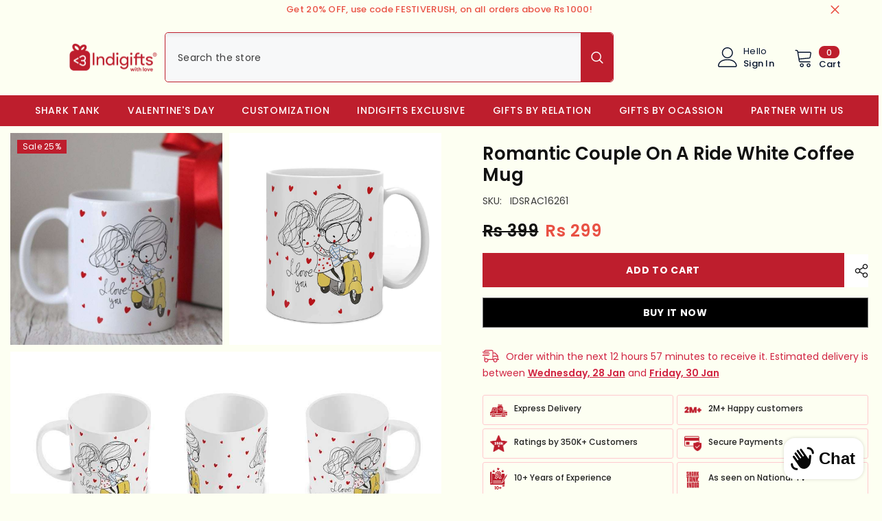

--- FILE ---
content_type: text/html; charset=utf-8
request_url: https://indigifts.in/products/romantic-couple-on-a-ride-white-coffee-mug
body_size: 81171
content:
<!doctype html><html class="no-js" lang="en">
    <head>
<script src='https://d24sh1msnqkirc.cloudfront.net/shopflo.bundle.js' async></script>

        <meta charset="utf-8">
        <meta http-equiv="X-UA-Compatible" content="IE=edge">
        <meta name="viewport" content="width=device-width,initial-scale=1">
        <meta name="theme-color" content="">
        <link rel="canonical" href="https://indigifts.in/products/romantic-couple-on-a-ride-white-coffee-mug" canonical-shop-url="https://indigifts.in/"><link rel="shortcut icon" href="//indigifts.in/cdn/shop/files/favicon_32x32.png?v=1613161149" type="image/png"><link rel="preconnect" href="https://cdn.shopify.com" crossorigin>
        <title>Romantic Couple On A Ride White Coffee Mug  &ndash; Indigifts</title><meta name="description" content="Capacity: 11 Oz./330ml (approx.) Material: Super White Ceramic. Microwave Safe. Non Toxic. Environment Friendly. Reusable and Odorless.">

<meta property="og:site_name" content="Indigifts">
<meta property="og:url" content="https://indigifts.in/products/romantic-couple-on-a-ride-white-coffee-mug">
<meta property="og:title" content="Romantic Couple On A Ride White Coffee Mug">
<meta property="og:type" content="product">
<meta property="og:description" content="Capacity: 11 Oz./330ml (approx.) Material: Super White Ceramic. Microwave Safe. Non Toxic. Environment Friendly. Reusable and Odorless."><meta property="og:image" content="http://indigifts.in/cdn/shop/products/IDSRAC16261_app.jpg?v=1706648669">
  <meta property="og:image:secure_url" content="https://indigifts.in/cdn/shop/products/IDSRAC16261_app.jpg?v=1706648669">
  <meta property="og:image:width" content="700">
  <meta property="og:image:height" content="700"><meta property="og:price:amount" content="299">
  <meta property="og:price:currency" content="INR"><meta name="twitter:card" content="summary_large_image">
<meta name="twitter:title" content="Romantic Couple On A Ride White Coffee Mug">
<meta name="twitter:description" content="Capacity: 11 Oz./330ml (approx.) Material: Super White Ceramic. Microwave Safe. Non Toxic. Environment Friendly. Reusable and Odorless.">

        <script>window.performance && window.performance.mark && window.performance.mark('shopify.content_for_header.start');</script><meta name="google-site-verification" content="YtRftuULNVntvW3EJhm1sryTFNIllgTbteTZSRdIQ0I">
<meta name="google-site-verification" content="h5naG8sXY36puR0r3h11bw9BQq3IocpJVMLUxg8jSjg">
<meta id="shopify-digital-wallet" name="shopify-digital-wallet" content="/14301190/digital_wallets/dialog">
<meta id="in-context-paypal-metadata" data-shop-id="14301190" data-venmo-supported="false" data-environment="production" data-locale="en_US" data-paypal-v4="true" data-currency="INR">
<link rel="alternate" type="application/json+oembed" href="https://indigifts.in/products/romantic-couple-on-a-ride-white-coffee-mug.oembed">
<script async="async" src="/checkouts/internal/preloads.js?locale=en-IN"></script>
<script id="shopify-features" type="application/json">{"accessToken":"0110ec1b087fbddc515402e7665ff3e0","betas":["rich-media-storefront-analytics"],"domain":"indigifts.in","predictiveSearch":true,"shopId":14301190,"locale":"en"}</script>
<script>var Shopify = Shopify || {};
Shopify.shop = "indigifts.myshopify.com";
Shopify.locale = "en";
Shopify.currency = {"active":"INR","rate":"1.0"};
Shopify.country = "IN";
Shopify.theme = {"name":"ella-6-6-1-theme-source \u003c\u003e POP [21-08-24]","id":170105864493,"schema_name":"Ella","schema_version":"6.6.1","theme_store_id":null,"role":"main"};
Shopify.theme.handle = "null";
Shopify.theme.style = {"id":null,"handle":null};
Shopify.cdnHost = "indigifts.in/cdn";
Shopify.routes = Shopify.routes || {};
Shopify.routes.root = "/";</script>
<script type="module">!function(o){(o.Shopify=o.Shopify||{}).modules=!0}(window);</script>
<script>!function(o){function n(){var o=[];function n(){o.push(Array.prototype.slice.apply(arguments))}return n.q=o,n}var t=o.Shopify=o.Shopify||{};t.loadFeatures=n(),t.autoloadFeatures=n()}(window);</script>
<script id="shop-js-analytics" type="application/json">{"pageType":"product"}</script>
<script defer="defer" async type="module" src="//indigifts.in/cdn/shopifycloud/shop-js/modules/v2/client.init-shop-cart-sync_BT-GjEfc.en.esm.js"></script>
<script defer="defer" async type="module" src="//indigifts.in/cdn/shopifycloud/shop-js/modules/v2/chunk.common_D58fp_Oc.esm.js"></script>
<script defer="defer" async type="module" src="//indigifts.in/cdn/shopifycloud/shop-js/modules/v2/chunk.modal_xMitdFEc.esm.js"></script>
<script type="module">
  await import("//indigifts.in/cdn/shopifycloud/shop-js/modules/v2/client.init-shop-cart-sync_BT-GjEfc.en.esm.js");
await import("//indigifts.in/cdn/shopifycloud/shop-js/modules/v2/chunk.common_D58fp_Oc.esm.js");
await import("//indigifts.in/cdn/shopifycloud/shop-js/modules/v2/chunk.modal_xMitdFEc.esm.js");

  window.Shopify.SignInWithShop?.initShopCartSync?.({"fedCMEnabled":true,"windoidEnabled":true});

</script>
<script>(function() {
  var isLoaded = false;
  function asyncLoad() {
    if (isLoaded) return;
    isLoaded = true;
    var urls = ["https:\/\/marketing.contlo.com\/js\/contlo_messaging_v3.js?v=3\u0026shop_id=e73c4ae070c6c286fa16ffdfea5de468\u0026shop=indigifts.myshopify.com","https:\/\/addons.good-apps.co\/storage\/js\/goodpa_product_accessories-indigifts.myshopify.com.js?ver=35\u0026shop=indigifts.myshopify.com"];
    for (var i = 0; i < urls.length; i++) {
      var s = document.createElement('script');
      s.type = 'text/javascript';
      s.async = true;
      s.src = urls[i];
      var x = document.getElementsByTagName('script')[0];
      x.parentNode.insertBefore(s, x);
    }
  };
  if(window.attachEvent) {
    window.attachEvent('onload', asyncLoad);
  } else {
    window.addEventListener('load', asyncLoad, false);
  }
})();</script>
<script id="__st">var __st={"a":14301190,"offset":19800,"reqid":"ee1bce8c-355e-46bc-9fbd-f5b0559951ea-1769137364","pageurl":"indigifts.in\/products\/romantic-couple-on-a-ride-white-coffee-mug","u":"4df723c8c88b","p":"product","rtyp":"product","rid":1732447141931};</script>
<script>window.ShopifyPaypalV4VisibilityTracking = true;</script>
<script id="captcha-bootstrap">!function(){'use strict';const t='contact',e='account',n='new_comment',o=[[t,t],['blogs',n],['comments',n],[t,'customer']],c=[[e,'customer_login'],[e,'guest_login'],[e,'recover_customer_password'],[e,'create_customer']],r=t=>t.map((([t,e])=>`form[action*='/${t}']:not([data-nocaptcha='true']) input[name='form_type'][value='${e}']`)).join(','),a=t=>()=>t?[...document.querySelectorAll(t)].map((t=>t.form)):[];function s(){const t=[...o],e=r(t);return a(e)}const i='password',u='form_key',d=['recaptcha-v3-token','g-recaptcha-response','h-captcha-response',i],f=()=>{try{return window.sessionStorage}catch{return}},m='__shopify_v',_=t=>t.elements[u];function p(t,e,n=!1){try{const o=window.sessionStorage,c=JSON.parse(o.getItem(e)),{data:r}=function(t){const{data:e,action:n}=t;return t[m]||n?{data:e,action:n}:{data:t,action:n}}(c);for(const[e,n]of Object.entries(r))t.elements[e]&&(t.elements[e].value=n);n&&o.removeItem(e)}catch(o){console.error('form repopulation failed',{error:o})}}const l='form_type',E='cptcha';function T(t){t.dataset[E]=!0}const w=window,h=w.document,L='Shopify',v='ce_forms',y='captcha';let A=!1;((t,e)=>{const n=(g='f06e6c50-85a8-45c8-87d0-21a2b65856fe',I='https://cdn.shopify.com/shopifycloud/storefront-forms-hcaptcha/ce_storefront_forms_captcha_hcaptcha.v1.5.2.iife.js',D={infoText:'Protected by hCaptcha',privacyText:'Privacy',termsText:'Terms'},(t,e,n)=>{const o=w[L][v],c=o.bindForm;if(c)return c(t,g,e,D).then(n);var r;o.q.push([[t,g,e,D],n]),r=I,A||(h.body.append(Object.assign(h.createElement('script'),{id:'captcha-provider',async:!0,src:r})),A=!0)});var g,I,D;w[L]=w[L]||{},w[L][v]=w[L][v]||{},w[L][v].q=[],w[L][y]=w[L][y]||{},w[L][y].protect=function(t,e){n(t,void 0,e),T(t)},Object.freeze(w[L][y]),function(t,e,n,w,h,L){const[v,y,A,g]=function(t,e,n){const i=e?o:[],u=t?c:[],d=[...i,...u],f=r(d),m=r(i),_=r(d.filter((([t,e])=>n.includes(e))));return[a(f),a(m),a(_),s()]}(w,h,L),I=t=>{const e=t.target;return e instanceof HTMLFormElement?e:e&&e.form},D=t=>v().includes(t);t.addEventListener('submit',(t=>{const e=I(t);if(!e)return;const n=D(e)&&!e.dataset.hcaptchaBound&&!e.dataset.recaptchaBound,o=_(e),c=g().includes(e)&&(!o||!o.value);(n||c)&&t.preventDefault(),c&&!n&&(function(t){try{if(!f())return;!function(t){const e=f();if(!e)return;const n=_(t);if(!n)return;const o=n.value;o&&e.removeItem(o)}(t);const e=Array.from(Array(32),(()=>Math.random().toString(36)[2])).join('');!function(t,e){_(t)||t.append(Object.assign(document.createElement('input'),{type:'hidden',name:u})),t.elements[u].value=e}(t,e),function(t,e){const n=f();if(!n)return;const o=[...t.querySelectorAll(`input[type='${i}']`)].map((({name:t})=>t)),c=[...d,...o],r={};for(const[a,s]of new FormData(t).entries())c.includes(a)||(r[a]=s);n.setItem(e,JSON.stringify({[m]:1,action:t.action,data:r}))}(t,e)}catch(e){console.error('failed to persist form',e)}}(e),e.submit())}));const S=(t,e)=>{t&&!t.dataset[E]&&(n(t,e.some((e=>e===t))),T(t))};for(const o of['focusin','change'])t.addEventListener(o,(t=>{const e=I(t);D(e)&&S(e,y())}));const B=e.get('form_key'),M=e.get(l),P=B&&M;t.addEventListener('DOMContentLoaded',(()=>{const t=y();if(P)for(const e of t)e.elements[l].value===M&&p(e,B);[...new Set([...A(),...v().filter((t=>'true'===t.dataset.shopifyCaptcha))])].forEach((e=>S(e,t)))}))}(h,new URLSearchParams(w.location.search),n,t,e,['guest_login'])})(!0,!0)}();</script>
<script integrity="sha256-4kQ18oKyAcykRKYeNunJcIwy7WH5gtpwJnB7kiuLZ1E=" data-source-attribution="shopify.loadfeatures" defer="defer" src="//indigifts.in/cdn/shopifycloud/storefront/assets/storefront/load_feature-a0a9edcb.js" crossorigin="anonymous"></script>
<script data-source-attribution="shopify.dynamic_checkout.dynamic.init">var Shopify=Shopify||{};Shopify.PaymentButton=Shopify.PaymentButton||{isStorefrontPortableWallets:!0,init:function(){window.Shopify.PaymentButton.init=function(){};var t=document.createElement("script");t.src="https://indigifts.in/cdn/shopifycloud/portable-wallets/latest/portable-wallets.en.js",t.type="module",document.head.appendChild(t)}};
</script>
<script data-source-attribution="shopify.dynamic_checkout.buyer_consent">
  function portableWalletsHideBuyerConsent(e){var t=document.getElementById("shopify-buyer-consent"),n=document.getElementById("shopify-subscription-policy-button");t&&n&&(t.classList.add("hidden"),t.setAttribute("aria-hidden","true"),n.removeEventListener("click",e))}function portableWalletsShowBuyerConsent(e){var t=document.getElementById("shopify-buyer-consent"),n=document.getElementById("shopify-subscription-policy-button");t&&n&&(t.classList.remove("hidden"),t.removeAttribute("aria-hidden"),n.addEventListener("click",e))}window.Shopify?.PaymentButton&&(window.Shopify.PaymentButton.hideBuyerConsent=portableWalletsHideBuyerConsent,window.Shopify.PaymentButton.showBuyerConsent=portableWalletsShowBuyerConsent);
</script>
<script data-source-attribution="shopify.dynamic_checkout.cart.bootstrap">document.addEventListener("DOMContentLoaded",(function(){function t(){return document.querySelector("shopify-accelerated-checkout-cart, shopify-accelerated-checkout")}if(t())Shopify.PaymentButton.init();else{new MutationObserver((function(e,n){t()&&(Shopify.PaymentButton.init(),n.disconnect())})).observe(document.body,{childList:!0,subtree:!0})}}));
</script>
<script id="sections-script" data-sections="header-navigation-plain,header-mobile" defer="defer" src="//indigifts.in/cdn/shop/t/175/compiled_assets/scripts.js?v=40650"></script>
<script>window.performance && window.performance.mark && window.performance.mark('shopify.content_for_header.end');</script>
        <style>@import url('https://fonts.googleapis.com/css?family=Poppins:300,300i,400,400i,500,500i,600,600i,700,700i,800,800i&display=swap');
                :root {
        --font-family-1: Poppins;
        --font-family-2: Poppins;

        /* Settings Body */--font-body-family: Poppins;--font-body-size: 14px;--font-body-weight: 400;--body-line-height: 24px;--body-letter-spacing: .02em;

        /* Settings Heading */--font-heading-family: Poppins;--font-heading-size: 16px;--font-heading-weight: 700;--font-heading-style: normal;--heading-line-height: 24px;--heading-letter-spacing: .05em;--heading-text-transform: uppercase;--heading-border-height: 2px;

        /* Menu Lv1 */--font-menu-lv1-family: Poppins;--font-menu-lv1-size: 14px;--font-menu-lv1-weight: 500;--menu-lv1-line-height: 22px;--menu-lv1-letter-spacing: .05em;--menu-lv1-text-transform: uppercase;

        /* Menu Lv2 */--font-menu-lv2-family: Poppins;--font-menu-lv2-size: 14px;--font-menu-lv2-weight: 400;--menu-lv2-line-height: 22px;--menu-lv2-letter-spacing: .02em;--menu-lv2-text-transform: capitalize;

        /* Menu Lv3 */--font-menu-lv3-family: Poppins;--font-menu-lv3-size: 14px;--font-menu-lv3-weight: 400;--menu-lv3-line-height: 22px;--menu-lv3-letter-spacing: .02em;--menu-lv3-text-transform: capitalize;

        /* Mega Menu Lv2 */--font-mega-menu-lv2-family: Poppins;--font-mega-menu-lv2-size: 14px;--font-mega-menu-lv2-weight: 600;--font-mega-menu-lv2-style: normal;--mega-menu-lv2-line-height: 22px;--mega-menu-lv2-letter-spacing: .02em;--mega-menu-lv2-text-transform: uppercase;

        /* Mega Menu Lv3 */--font-mega-menu-lv3-family: Poppins;--font-mega-menu-lv3-size: 14px;--font-mega-menu-lv3-weight: 400;--mega-menu-lv3-line-height: 22px;--mega-menu-lv3-letter-spacing: .02em;--mega-menu-lv3-text-transform: capitalize;

        /* Product Card Title */--product-title-font: Poppins;--product-title-font-size : 14px;--product-title-font-weight : 500;--product-title-line-height: 22px;--product-title-letter-spacing: .02em;--product-title-line-text : 2;--product-title-text-transform : capitalize;--product-title-margin-bottom: 10px;

        /* Product Card Vendor */--product-vendor-font: Poppins;--product-vendor-font-size : 12px;--product-vendor-font-weight : 400;--product-vendor-font-style : normal;--product-vendor-line-height: 22px;--product-vendor-letter-spacing: .02em;--product-vendor-text-transform : uppercase;--product-vendor-margin-bottom: 0px;--product-vendor-margin-top: 0px;

        /* Product Card Price */--product-price-font: Poppins;--product-price-font-size : 16px;--product-price-font-weight : 600;--product-price-line-height: 22px;--product-price-letter-spacing: .02em;--product-price-margin-top: 0px;--product-price-margin-bottom: 13px;

        /* Product Card Badge */--badge-font: Poppins;--badge-font-size : 12px;--badge-font-weight : 400;--badge-text-transform : capitalize;--badge-letter-spacing: .02em;--badge-line-height: 20px;--badge-border-radius: 0px;--badge-padding-top: 0px;--badge-padding-bottom: 0px;--badge-padding-left-right: 8px;--badge-postion-top: 0px;--badge-postion-left-right: 0px;

        /* Product Quickview */
        --product-quickview-font-size : 12px; --product-quickview-line-height: 23px; --product-quickview-border-radius: 1px; --product-quickview-padding-top: 0px; --product-quickview-padding-bottom: 0px; --product-quickview-padding-left-right: 7px; --product-quickview-sold-out-product: #e95144;--product-quickview-box-shadow: none;/* Blog Card Tile */--blog-title-font: Poppins;--blog-title-font-size : 20px; --blog-title-font-weight : 700; --blog-title-line-height: 29px; --blog-title-letter-spacing: .09em; --blog-title-text-transform : uppercase;

        /* Blog Card Info (Date, Author) */--blog-info-font: Poppins;--blog-info-font-size : 14px; --blog-info-font-weight : 400; --blog-info-line-height: 20px; --blog-info-letter-spacing: .02em; --blog-info-text-transform : uppercase;

        /* Button 1 */--btn-1-font-family: Poppins;--btn-1-font-size: 14px; --btn-1-font-weight: 700; --btn-1-text-transform: uppercase; --btn-1-line-height: 22px; --btn-1-letter-spacing: .05em; --btn-1-text-align: center; --btn-1-border-radius: 0px; --btn-1-border-width: 1px; --btn-1-border-style: solid; --btn-1-padding-top: 10px; --btn-1-padding-bottom: 10px; --btn-1-horizontal-length: 0px; --btn-1-vertical-length: 0px; --btn-1-blur-radius: 0px; --btn-1-spread: 0px;
        --btn-1-all-bg-opacity-hover: rgba(0, 0, 0, 0.5);--btn-1-inset: ;/* Button 2 */--btn-2-font-family: Poppins;--btn-2-font-size: 18px; --btn-2-font-weight: 700; --btn-2-text-transform: uppercase; --btn-2-line-height: 23px; --btn-2-letter-spacing: .05em; --btn-2-text-align: right; --btn-2-border-radius: 6px; --btn-2-border-width: 1px; --btn-2-border-style: solid; --btn-2-padding-top: 20px; --btn-2-padding-bottom: 20px; --btn-2-horizontal-length: 0px; --btn-2-vertical-length: 0px; --btn-2-blur-radius: 0px; --btn-2-spread: 0px;
        --btn-2-all-bg-opacity: rgba(25, 145, 226, 0.5);--btn-2-all-bg-opacity-hover: rgba(0, 0, 0, 0.5);--btn-2-inset: ;/* Button 3 */--btn-3-font-family: Poppins;--btn-3-font-size: 14px; --btn-3-font-weight: 700; --btn-3-text-transform: uppercase; --btn-3-line-height: 22px; --btn-3-letter-spacing: .05em; --btn-3-text-align: center; --btn-3-border-radius: 0px; --btn-3-border-width: 1px; --btn-3-border-style: solid; --btn-3-padding-top: 10px; --btn-3-padding-bottom: 10px; --btn-3-horizontal-length: 0px; --btn-3-vertical-length: 0px; --btn-3-blur-radius: 0px; --btn-3-spread: 0px;
        --btn-3-all-bg-opacity: rgba(0, 0, 0, 0.1);--btn-3-all-bg-opacity-hover: rgba(0, 0, 0, 0.1);--btn-3-inset: ;/* Footer Heading */--footer-heading-font-family: Poppins;--footer-heading-font-size : 15px; --footer-heading-font-weight : 600; --footer-heading-line-height : 22px; --footer-heading-letter-spacing : .05em; --footer-heading-text-transform : uppercase;

        /* Footer Link */--footer-link-font-family: Poppins;--footer-link-font-size : 12px; --footer-link-font-weight : ; --footer-link-line-height : 28px; --footer-link-letter-spacing : .02em; --footer-link-text-transform : capitalize;

        /* Page Title */--font-page-title-family: Poppins;--font-page-title-size: 20px; --font-page-title-weight: 700; --font-page-title-style: normal; --page-title-line-height: 20px; --page-title-letter-spacing: .05em; --page-title-text-transform: uppercase;

        /* Font Product Tab Title */
        --font-tab-type-1: Poppins; --font-tab-type-2: Poppins;

        /* Text Size */
        --text-size-font-size : 10px; --text-size-font-weight : 400; --text-size-line-height : 22px; --text-size-letter-spacing : 0; --text-size-text-transform : uppercase; --text-size-color : #787878;

        /* Font Weight */
        --font-weight-normal: 400; --font-weight-medium: 500; --font-weight-semibold: 600; --font-weight-bold: 700; --font-weight-bolder: 800; --font-weight-black: 900;

        /* Radio Button */
        --form-label-checkbox-before-bg: #fff; --form-label-checkbox-before-border: #cecece; --form-label-checkbox-before-bg-checked: #000;

        /* Conatiner */
        --body-custom-width-container: 1450px;

        /* Layout Boxed */
        --color-background-layout-boxed: #fdfff2;/* Arrow */
        --position-horizontal-slick-arrow: 0;

        /* General Color*/
        --color-text: #111111; --color-text2: #969696; --color-global: #111111; --color-white: #FFFFFF; --color-grey: #868686; --color-black: #111111; --color-base-text-rgb: 17, 17, 17; --color-base-text2-rgb: 150, 150, 150; --color-background: #fdfff2; --color-background-rgb: 253, 255, 242; --color-background-overylay: rgba(253, 255, 242, 0.9); --color-base-accent-text: ; --color-base-accent-1: ; --color-base-accent-2: ; --color-link: #111111; --color-link-hover: #111111; --color-error: #be1e2d; --color-error-bg: #FCEEEE; --color-success: #5A5A5A; --color-success-bg: #DFF0D8; --color-info: #202020; --color-info-bg: #FFF2DD; --color-link-underline: rgba(17, 17, 17, 0.5); --color-breadcrumb: #999999; --colors-breadcrumb-hover: #232323;--colors-breadcrumb-active: #999999; --border-global: #e6e6e6; --bg-global: #fdfff2; --bg-planceholder: #fafafa; --color-warning: #fff; --bg-warning: #e0b252; --color-background-10 : #e5e7dc; --color-background-20 : #cecfc5; --color-background-30 : #b6b8ae; --color-background-50 : #878882; --color-background-global : #878882;

        /* Arrow Color */
        --arrow-color: #111111; --arrow-background-color: #fff; --arrow-border-color: #ccc;--arrow-color-hover: #111111;--arrow-background-color-hover: #f8f8f8;--arrow-border-color-hover: #f8f8f8;--arrow-width: 35px;--arrow-height: 35px;--arrow-size: px;--arrow-size-icon: 17px;--arrow-border-radius: 50%;--arrow-border-width: 1px;--arrow-width-half: -17px;

        /* Pagination Color */
        --pagination-item-color: #111111; --pagination-item-color-active: #111111; --pagination-item-bg-color: #fdfff2;--pagination-item-bg-color-active: #fff;--pagination-item-border-color: #fff;--pagination-item-border-color-active: #ffffff;--pagination-arrow-color: #111111;--pagination-arrow-color-active: #111111;--pagination-arrow-bg-color: #fff;--pagination-arrow-bg-color-active: #fff;--pagination-arrow-border-color: #fff;--pagination-arrow-border-color-active: #fff;

        /* Dots Color */
        --dots-color: transparent;--dots-border-color: #111111;--dots-color-active: #111111;--dots-border-color-active: #111111;--dots-style2-background-opacity: #00000050;--dots-width: 12px;--dots-height: 12px;

        /* Button Color */
        --btn-1-color: #FFFFFF;--btn-1-bg: #be1e2d;--btn-1-border: #be1e2d;--btn-1-color-hover: #111111;--btn-1-bg-hover: #ffffff;--btn-1-border-hover: #111111;
        --btn-2-color: #be1e2d;--btn-2-bg: #ffffff;--btn-2-border: #be1e2d;--btn-2-color-hover: #ffffff;--btn-2-bg-hover: #111111;--btn-2-border-hover: #111111;
        --btn-3-color: #FFFFFF;--btn-3-bg: #be1e2d;--btn-3-border: #be1e2d;--btn-3-color-hover: #ffffff;--btn-3-bg-hover: #e9514b;--btn-3-border-hover: #e9514b;
        --anchor-transition: all ease .3s;--bg-white: #ffffff;--bg-black: #000000;--bg-grey: #808080;--icon: var(--color-text);--text-cart: #3c3c3c;--duration-short: 100ms;--duration-default: 350ms;--duration-long: 500ms;--form-input-bg: #ffffff;--form-input-border: #c7c7c7;--form-input-color: #111111;--form-input-placeholder: #868686;--form-label: #111111;

        --new-badge-color: #232323;--new-badge-bg: #fdfff2;--sale-badge-color: #ffffff;--sale-badge-bg: #be1e2d;--sold-out-badge-color: #ffffff;--sold-out-badge-bg: #c1c1c1;--custom-badge-color: #ffffff;--custom-badge-bg: #ffbb49;--bundle-badge-color: #ffffff;--bundle-badge-bg: #232323;
        
        --product-title-color : #232323;--product-title-color-hover : #232323;--product-vendor-color : #969696;--product-price-color : #232323;--product-sale-price-color : #e95144;--product-compare-price-color : #969696;--product-countdown-color : #be1e2d;--product-countdown-bg-color : #ffffff;

        --product-swatch-border : #cbcbcb;--product-swatch-border-active : #232323;--product-swatch-width : 40px;--product-swatch-height : 40px;--product-swatch-border-radius : 0px;--product-swatch-color-width : 40px;--product-swatch-color-height : 40px;--product-swatch-color-border-radius : 20px;

        --product-wishlist-color : #000000;--product-wishlist-bg : #fdfff2;--product-wishlist-border : transparent;--product-wishlist-color-added : #ffffff;--product-wishlist-bg-added : #000000;--product-wishlist-border-added : transparent;--product-compare-color : #000000;--product-compare-bg : #fdfff2;--product-compare-color-added : #be1e2d; --product-compare-bg-added : #FFFFFF; --product-hot-stock-text-color : #be1e2d; --product-quick-view-color : #000000; --product-cart-image-fit : contain; --product-title-variant-font-size: 16px;--product-quick-view-bg : #fdfff2;--product-quick-view-bg-above-button: rgba(253, 255, 242, 0.7);--product-quick-view-color-hover : #FFFFFF;--product-quick-view-bg-hover : #000000;--product-action-color : #be1e2d;--product-action-bg : #fdfff2;--product-action-border : #be1e2d;--product-action-color-hover : #FFFFFF;--product-action-bg-hover : #be1e2d;--product-action-border-hover : #be1e2d;

        /* Multilevel Category Filter */
        --color-label-multiLevel-categories: #232323;--bg-label-multiLevel-categories: #fff;--color-button-multiLevel-categories: #fff;--bg-button-multiLevel-categories: #ff8b21;--border-button-multiLevel-categories: transparent;--hover-color-button-multiLevel-categories: #fff;--hover-bg-button-multiLevel-categories: #ff8b21;--cart-item-bg : #ffffff;--cart-item-border : #e8e8e8;--cart-item-border-width : 1px;--cart-item-border-style : solid;--free-shipping-height : 10px;--free-shipping-border-radius : 20px;--free-shipping-color : #727272; --free-shipping-bg : #ededed;--free-shipping-bg-1: #e95144;--free-shipping-bg-2: #ffc206;--free-shipping-bg-3: #69c69c;--free-shipping-bg-4: #69c69c; --free-shipping-min-height : 20.0px;--w-product-swatch-custom: 30px;--h-product-swatch-custom: 30px;--w-product-swatch-custom-mb: 20px;--h-product-swatch-custom-mb: 20px;--font-size-product-swatch-more: 12px;--swatch-border : #cbcbcb;--swatch-border-active : #111111;

        --variant-size: #232323;--variant-size-border: #e7e7e7;--variant-size-bg: #fdfff2;--variant-size-hover: #ffffff;--variant-size-border-hover: #232323;--variant-size-bg-hover: #232323;--variant-bg : #ffffff; --variant-color : #232323; --variant-bg-active : #ffffff; --variant-color-active : #232323;

        --fontsize-text-social: 12px;
        --page-content-distance: 64px;--sidebar-content-distance: 40px;--button-transition-ease: cubic-bezier(.25,.46,.45,.94);

        /* Loading Spinner Color */
        --spinner-top-color: #fc0; --spinner-right-color: #4dd4c6; --spinner-bottom-color: #f00; --spinner-left-color: #f6f6f6;

        /* Product Card Marquee */
        --product-marquee-background-color: ;--product-marquee-text-color: #FFFFFF;--product-marquee-text-size: 14px;--product-marquee-text-mobile-size: 14px;--product-marquee-text-weight: 400;--product-marquee-text-transform: none;--product-marquee-text-style: italic;--product-marquee-speed: ; --product-marquee-line-height: calc(var(--product-marquee-text-mobile-size) * 1.5);
    }
</style>
        <link href="//indigifts.in/cdn/shop/t/175/assets/base.css?v=15186876630527182481724220574" rel="stylesheet" type="text/css" media="all" />
<link href="//indigifts.in/cdn/shop/t/175/assets/animated.css?v=91884483947907798981724220572" rel="stylesheet" type="text/css" media="all" />
<link href="//indigifts.in/cdn/shop/t/175/assets/component-card.css?v=105615536702400533911724220585" rel="stylesheet" type="text/css" media="all" />
<link href="//indigifts.in/cdn/shop/t/175/assets/component-loading-overlay.css?v=23413779889692260311724220604" rel="stylesheet" type="text/css" media="all" />
<link href="//indigifts.in/cdn/shop/t/175/assets/component-loading-banner.css?v=54989585009056051491724220603" rel="stylesheet" type="text/css" media="all" />
<link href="//indigifts.in/cdn/shop/t/175/assets/component-quick-cart.css?v=63370866881490003141724220617" rel="stylesheet" type="text/css" media="all" />
<link rel="stylesheet" href="//indigifts.in/cdn/shop/t/175/assets/vendor.css?v=164616260963476715651724220668" media="print" onload="this.media='all'">
<noscript><link href="//indigifts.in/cdn/shop/t/175/assets/vendor.css?v=164616260963476715651724220668" rel="stylesheet" type="text/css" media="all" /></noscript>


	<link href="//indigifts.in/cdn/shop/t/175/assets/component-card-02.css?v=149569541520816267171724220582" rel="stylesheet" type="text/css" media="all" />


<link href="//indigifts.in/cdn/shop/t/175/assets/component-predictive-search.css?v=110628222596022886011724220611" rel="stylesheet" type="text/css" media="all" />
<link rel="stylesheet" href="//indigifts.in/cdn/shop/t/175/assets/component-newsletter.css?v=111617043413587308161724220609" media="print" onload="this.media='all'">
<link rel="stylesheet" href="//indigifts.in/cdn/shop/t/175/assets/component-slider.css?v=37888473738646685221724220624" media="print" onload="this.media='all'">
<link rel="stylesheet" href="//indigifts.in/cdn/shop/t/175/assets/component-list-social.css?v=102044711114163579551724220603" media="print" onload="this.media='all'"><noscript><link href="//indigifts.in/cdn/shop/t/175/assets/component-newsletter.css?v=111617043413587308161724220609" rel="stylesheet" type="text/css" media="all" /></noscript>
<noscript><link href="//indigifts.in/cdn/shop/t/175/assets/component-slider.css?v=37888473738646685221724220624" rel="stylesheet" type="text/css" media="all" /></noscript>
<noscript><link href="//indigifts.in/cdn/shop/t/175/assets/component-list-social.css?v=102044711114163579551724220603" rel="stylesheet" type="text/css" media="all" /></noscript>

<style type="text/css">
	.nav-title-mobile {display: none;}.list-menu--disclosure{display: none;position: absolute;min-width: 100%;width: 22rem;background-color: var(--bg-white);box-shadow: 0 1px 4px 0 rgb(0 0 0 / 15%);padding: 5px 0 5px 20px;opacity: 0;visibility: visible;pointer-events: none;transition: opacity var(--duration-default) ease, transform var(--duration-default) ease;}.list-menu--disclosure-2{margin-left: calc(100% - 15px);z-index: 2;top: -5px;}.list-menu--disclosure:focus {outline: none;}.list-menu--disclosure.localization-selector {max-height: 18rem;overflow: auto;width: 10rem;padding: 0.5rem;}.js menu-drawer > details > summary::before, .js menu-drawer > details[open]:not(.menu-opening) > summary::before {content: '';position: absolute;cursor: default;width: 100%;height: calc(100vh - 100%);height: calc(var(--viewport-height, 100vh) - (var(--header-bottom-position, 100%)));top: 100%;left: 0;background: var(--color-foreground-50);opacity: 0;visibility: hidden;z-index: 2;transition: opacity var(--duration-default) ease,visibility var(--duration-default) ease;}menu-drawer > details[open] > summary::before {visibility: visible;opacity: 1;}.menu-drawer {position: absolute;transform: translateX(-100%);visibility: hidden;z-index: 3;left: 0;top: 100%;width: 100%;max-width: calc(100vw - 4rem);padding: 0;border: 0.1rem solid var(--color-background-10);border-left: 0;border-bottom: 0;background-color: var(--bg-white);overflow-x: hidden;}.js .menu-drawer {height: calc(100vh - 100%);height: calc(var(--viewport-height, 100vh) - (var(--header-bottom-position, 100%)));}.js details[open] > .menu-drawer, .js details[open] > .menu-drawer__submenu {transition: transform var(--duration-default) ease, visibility var(--duration-default) ease;}.no-js details[open] > .menu-drawer, .js details[open].menu-opening > .menu-drawer, details[open].menu-opening > .menu-drawer__submenu {transform: translateX(0);visibility: visible;}@media screen and (min-width: 750px) {.menu-drawer {width: 40rem;}.no-js .menu-drawer {height: auto;}}.menu-drawer__inner-container {position: relative;height: 100%;}.menu-drawer__navigation-container {display: grid;grid-template-rows: 1fr auto;align-content: space-between;overflow-y: auto;height: 100%;}.menu-drawer__navigation {padding: 0 0 5.6rem 0;}.menu-drawer__inner-submenu {height: 100%;overflow-x: hidden;overflow-y: auto;}.no-js .menu-drawer__navigation {padding: 0;}.js .menu-drawer__menu li {width: 100%;border-bottom: 1px solid #e6e6e6;overflow: hidden;}.menu-drawer__menu-item{line-height: var(--body-line-height);letter-spacing: var(--body-letter-spacing);padding: 10px 20px 10px 15px;cursor: pointer;display: flex;align-items: center;justify-content: space-between;}.menu-drawer__menu-item .label{display: inline-block;vertical-align: middle;font-size: calc(var(--font-body-size) - 4px);font-weight: var(--font-weight-normal);letter-spacing: var(--body-letter-spacing);height: 20px;line-height: 20px;margin: 0 0 0 10px;padding: 0 5px;text-transform: uppercase;text-align: center;position: relative;}.menu-drawer__menu-item .label:before{content: "";position: absolute;border: 5px solid transparent;top: 50%;left: -9px;transform: translateY(-50%);}.menu-drawer__menu-item > .icon{width: 24px;height: 24px;margin: 0 10px 0 0;}.menu-drawer__menu-item > .symbol {position: absolute;right: 20px;top: 50%;transform: translateY(-50%);display: flex;align-items: center;justify-content: center;font-size: 0;pointer-events: none;}.menu-drawer__menu-item > .symbol .icon{width: 14px;height: 14px;opacity: .6;}.menu-mobile-icon .menu-drawer__menu-item{justify-content: flex-start;}.no-js .menu-drawer .menu-drawer__menu-item > .symbol {display: none;}.js .menu-drawer__submenu {position: absolute;top: 0;width: 100%;bottom: 0;left: 0;background-color: var(--bg-white);z-index: 1;transform: translateX(100%);visibility: hidden;}.js .menu-drawer__submenu .menu-drawer__submenu {overflow-y: auto;}.menu-drawer__close-button {display: block;width: 100%;padding: 10px 15px;background-color: transparent;border: none;background: #f6f8f9;position: relative;}.menu-drawer__close-button .symbol{position: absolute;top: auto;left: 20px;width: auto;height: 22px;z-index: 10;display: flex;align-items: center;justify-content: center;font-size: 0;pointer-events: none;}.menu-drawer__close-button .icon {display: inline-block;vertical-align: middle;width: 18px;height: 18px;transform: rotate(180deg);}.menu-drawer__close-button .text{max-width: calc(100% - 50px);white-space: nowrap;overflow: hidden;text-overflow: ellipsis;display: inline-block;vertical-align: top;width: 100%;margin: 0 auto;}.no-js .menu-drawer__close-button {display: none;}.menu-drawer__utility-links {padding: 2rem;}.menu-drawer__account {display: inline-flex;align-items: center;text-decoration: none;padding: 1.2rem;margin-left: -1.2rem;font-size: 1.4rem;}.menu-drawer__account .icon-account {height: 2rem;width: 2rem;margin-right: 1rem;}.menu-drawer .list-social {justify-content: flex-start;margin-left: -1.25rem;margin-top: 2rem;}.menu-drawer .list-social:empty {display: none;}.menu-drawer .list-social__link {padding: 1.3rem 1.25rem;}

	/* Style General */
	.d-block{display: block}.d-inline-block{display: inline-block}.d-flex{display: flex}.d-none {display: none}.d-grid{display: grid}.ver-alg-mid {vertical-align: middle}.ver-alg-top{vertical-align: top}
	.flex-jc-start{justify-content:flex-start}.flex-jc-end{justify-content:flex-end}.flex-jc-center{justify-content:center}.flex-jc-between{justify-content:space-between}.flex-jc-stretch{justify-content:stretch}.flex-align-start{align-items: flex-start}.flex-align-center{align-items: center}.flex-align-end{align-items: flex-end}.flex-align-stretch{align-items:stretch}.flex-wrap{flex-wrap: wrap}.flex-nowrap{flex-wrap: nowrap}.fd-row{flex-direction:row}.fd-row-reverse{flex-direction:row-reverse}.fd-column{flex-direction:column}.fd-column-reverse{flex-direction:column-reverse}.fg-0{flex-grow:0}.fs-0{flex-shrink:0}.gap-15{gap:15px}.gap-30{gap:30px}.gap-col-30{column-gap:30px}
	.p-relative{position:relative}.p-absolute{position:absolute}.p-static{position:static}.p-fixed{position:fixed;}
	.zi-1{z-index:1}.zi-2{z-index:2}.zi-3{z-index:3}.zi-5{z-index:5}.zi-6{z-index:6}.zi-7{z-index:7}.zi-9{z-index:9}.zi-10{z-index:10}.zi-99{z-index:99} .zi-100{z-index:100} .zi-101{z-index:101}
	.top-0{top:0}.top-100{top:100%}.top-auto{top:auto}.left-0{left:0}.left-auto{left:auto}.right-0{right:0}.right-auto{right:auto}.bottom-0{bottom:0}
	.middle-y{top:50%;transform:translateY(-50%)}.middle-x{left:50%;transform:translateX(-50%)}
	.opacity-0{opacity:0}.opacity-1{opacity:1}
	.o-hidden{overflow:hidden}.o-visible{overflow:visible}.o-unset{overflow:unset}.o-x-hidden{overflow-x:hidden}.o-y-auto{overflow-y:auto;}
	.pt-0{padding-top:0}.pt-2{padding-top:2px}.pt-5{padding-top:5px}.pt-10{padding-top:10px}.pt-10-imp{padding-top:10px !important}.pt-12{padding-top:12px}.pt-16{padding-top:16px}.pt-20{padding-top:20px}.pt-24{padding-top:24px}.pt-30{padding-top:30px}.pt-32{padding-top:32px}.pt-36{padding-top:36px}.pt-48{padding-top:48px}.pb-0{padding-bottom:0}.pb-5{padding-bottom:5px}.pb-10{padding-bottom:10px}.pb-10-imp{padding-bottom:10px !important}.pb-12{padding-bottom:12px}.pb-15{padding-bottom:15px}.pb-16{padding-bottom:16px}.pb-18{padding-bottom:18px}.pb-20{padding-bottom:20px}.pb-24{padding-bottom:24px}.pb-32{padding-bottom:32px}.pb-40{padding-bottom:40px}.pb-48{padding-bottom:48px}.pb-50{padding-bottom:50px}.pb-80{padding-bottom:80px}.pb-84{padding-bottom:84px}.pr-0{padding-right:0}.pr-5{padding-right: 5px}.pr-10{padding-right:10px}.pr-20{padding-right:20px}.pr-24{padding-right:24px}.pr-30{padding-right:30px}.pr-36{padding-right:36px}.pr-80{padding-right:80px}.pl-0{padding-left:0}.pl-12{padding-left:12px}.pl-20{padding-left:20px}.pl-24{padding-left:24px}.pl-36{padding-left:36px}.pl-48{padding-left:48px}.pl-52{padding-left:52px}.pl-80{padding-left:80px}.p-zero{padding:0}
	.m-lr-auto{margin:0 auto}.m-zero{margin:0}.ml-auto{margin-left:auto}.ml-0{margin-left:0}.ml-5{margin-left:5px}.ml-15{margin-left:15px}.ml-20{margin-left:20px}.ml-30{margin-left:30px}.mr-auto{margin-right:auto}.mr-0{margin-right:0}.mr-5{margin-right:5px}.mr-10{margin-right:10px}.mr-20{margin-right:20px}.mr-30{margin-right:30px}.mt-0{margin-top: 0}.mt-10{margin-top: 10px}.mt-15{margin-top: 15px}.mt-20{margin-top: 20px}.mt-25{margin-top: 25px}.mt-30{margin-top: 30px}.mt-40{margin-top: 40px}.mt-45{margin-top: 45px}.mb-0{margin-bottom: 0}.mb-5{margin-bottom: 5px}.mb-10{margin-bottom: 10px}.mb-15{margin-bottom: 15px}.mb-18{margin-bottom: 18px}.mb-20{margin-bottom: 20px}.mb-30{margin-bottom: 30px}
	.h-0{height:0}.h-100{height:100%}.h-100v{height:100vh}.h-auto{height:auto}.mah-100{max-height:100%}.mih-15{min-height: 15px}.mih-none{min-height: unset}.lih-15{line-height: 15px}
	.w-50pc{width:50%}.w-100{width:100%}.w-100v{width:100vw}.maw-100{max-width:100%}.maw-300{max-width:300px}.maw-480{max-width: 480px}.maw-780{max-width: 780px}.w-auto{width:auto}.minw-auto{min-width: auto}.min-w-100{min-width: 100px}
	.float-l{float:left}.float-r{float:right}
	.b-zero{border:none}.br-50p{border-radius:50%}.br-zero{border-radius:0}.br-2{border-radius:2px}.bg-none{background: none}
	.stroke-w-0{stroke-width: 0px}.stroke-w-1h{stroke-width: 0.5px}.stroke-w-1{stroke-width: 1px}.stroke-w-3{stroke-width: 3px}.stroke-w-5{stroke-width: 5px}.stroke-w-7 {stroke-width: 7px}.stroke-w-10 {stroke-width: 10px}.stroke-w-12 {stroke-width: 12px}.stroke-w-15 {stroke-width: 15px}.stroke-w-20 {stroke-width: 20px}.stroke-w-25 {stroke-width: 25px}.stroke-w-30{stroke-width: 30px}.stroke-w-32 {stroke-width: 32px}.stroke-w-40 {stroke-width: 40px}
	.w-21{width: 21px}.w-23{width: 23px}.w-24{width: 24px}.h-22{height: 22px}.h-23{height: 23px}.h-24{height: 24px}.w-h-16{width: 16px;height: 16px}.w-h-17{width: 17px;height: 17px}.w-h-18 {width: 18px;height: 18px}.w-h-19{width: 19px;height: 19px}.w-h-20 {width: 20px;height: 20px}.w-h-21{width: 21px;height: 21px}.w-h-22 {width: 22px;height: 22px}.w-h-23{width: 23px;height: 23px}.w-h-24 {width: 24px;height: 24px}.w-h-25 {width: 25px;height: 25px}.w-h-26 {width: 26px;height: 26px}.w-h-27 {width: 27px;height: 27px}.w-h-28 {width: 28px;height: 28px}.w-h-29 {width: 29px;height: 29px}.w-h-30 {width: 30px;height: 30px}.w-h-31 {width: 31px;height: 31px}.w-h-32 {width: 32px;height: 32px}.w-h-33 {width: 33px;height: 33px}.w-h-34 {width: 34px;height: 34px}.w-h-35 {width: 35px;height: 35px}.w-h-36 {width: 36px;height: 36px}.w-h-37 {width: 37px;height: 37px}
	.txt-d-none{text-decoration:none}.txt-d-underline{text-decoration:underline}.txt-u-o-1{text-underline-offset: 1px}.txt-u-o-2{text-underline-offset: 2px}.txt-u-o-3{text-underline-offset: 3px}.txt-u-o-4{text-underline-offset: 4px}.txt-u-o-5{text-underline-offset: 5px}.txt-u-o-6{text-underline-offset: 6px}.txt-u-o-8{text-underline-offset: 8px}.txt-u-o-12{text-underline-offset: 12px}.txt-t-up{text-transform:uppercase}.txt-t-cap{text-transform:capitalize}
	.ft-0{font-size: 0}.ft-16{font-size: 16px}.ls-0{letter-spacing: 0}.ls-02{letter-spacing: 0.2em}.ls-05{letter-spacing: 0.5em}.ft-i{font-style: italic}
	.button-effect svg{transition: 0.3s}.button-effect:hover svg{transform: rotate(180deg)}
	.icon-effect:hover svg {transform: scale(1.15)}.icon-effect:hover .icon-search-1 {transform: rotate(-90deg) scale(1.15)}
	.link-effect > span:after, .link-effect > .text__icon:after{content: "";position: absolute;bottom: -2px;left: 0;height: 1px;width: 100%;transform: scaleX(0);transition: transform var(--duration-default) ease-out;transform-origin: right}
	.link-effect > .text__icon:after{ bottom: 0 }
	.link-effect > span:hover:after, .link-effect > .text__icon:hover:after{transform: scaleX(1);transform-origin: left}
	@media (min-width: 1025px){
		.pl-lg-80{padding-left:80px}.pr-lg-80{padding-right:80px}
	}
</style>
        <script src="//indigifts.in/cdn/shop/t/175/assets/vendor.js?v=37601539231953232631724220669" type="text/javascript"></script>
<script src="//indigifts.in/cdn/shop/t/175/assets/global.js?v=118703033798460989741724220637" type="text/javascript"></script>
<script src="//indigifts.in/cdn/shop/t/175/assets/lazysizes.min.js?v=122719776364282065531724220653" type="text/javascript"></script>
<!-- <script src="//indigifts.in/cdn/shop/t/175/assets/menu.js?v=49849284315874639661724220654" type="text/javascript"></script> --><script src="//indigifts.in/cdn/shop/t/175/assets/predictive-search.js?v=124506955346823196171724220656" defer="defer"></script>

<script>
    window.lazySizesConfig = window.lazySizesConfig || {};
    lazySizesConfig.loadMode = 1;
    window.lazySizesConfig.init = false;
    lazySizes.init();

    window.rtl_slick = false;
    window.mobile_menu = 'default';
    window.money_format = 'Rs {{amount_no_decimals}}';
    window.shop_currency = 'INR';
    window.currencySymbol ="₹";
    window.show_multiple_currencies = false;
    window.routes = {
        root: '',
        cart: '/cart',
        cart_add_url: '/cart/add',
        cart_change_url: '/cart/change',
        cart_update_url: '/cart/update',
        collection_all: '/collections/all',
        predictive_search_url: '/search/suggest',
        search_url: '/search'
    }; 
    window.button_load_more = {
        default: `Show more`,
        loading: `Loading...`,
        view_all: `View All Collection`,
        no_more: `No More Product`
    };
    window.after_add_to_cart = {
        type: 'quick_cart',
        message: `is added to your shopping cart.`
    };
    window.variant_image_group_quick_view = false;
    window.quick_view = {
        show: true,
        show_mb: true
    };
    window.quick_shop = {
        show: true,
        see_details: `View Full Details`,
    };
    window.quick_cart = {
        show: true
    };
    window.cartStrings = {
        error: `There was an error while updating your cart. Please try again.`,
        quantityError: `You can only add [quantity] of this item to your cart.`,
        addProductOutQuantity: `You can only add [maxQuantity] of this product to your cart`,
        addProductOutQuantity2: `The quantity of this product is insufficient.`,
        cartErrorMessage: `Translation missing: en.sections.cart.cart_quantity_error_prefix`,
        soldoutText: `sold out`,
        alreadyText: `all`,
        items: `items`,
        item: `item`,
    };
    window.variantStrings = {
        addToCart: `Add to cart`,
        addingToCart: `Adding to cart...`,
        addedToCart: `Added to cart`,
        submit: `Submit`,
        soldOut: `Sold out`,
        unavailable: `Unavailable`,
        soldOut_message: `This variant is sold out!`,
        unavailable_message: `This variant is unavailable!`,
        addToCart_message: `You must select at least one products to add!`,
        select: `Select Options`,
        preOrder: `Pre-Order`,
        add: `Add`,
        unavailable_with_option: `[value] (Unavailable)`,
        hide_variants_unavailable: true
    };
    window.inventory_text = {
        hotStock: `Hurry up! only [inventory] left`,
        hotStock2: `Please hurry! Only [inventory] left in stock`,
        warningQuantity: `Maximum quantity: [inventory]`,
        inStock: `In Stock`,
        outOfStock: `Out Of Stock`,
        manyInStock: `Many In Stock`,
        show_options: `Show Variants`,
        hide_options: `Hide Variants`,
        adding : `Adding`,
        thank_you : `Thank You`,
        add_more : `Add More`,
        cart_feedback : `Added`
    };
    
        
            window.free_shipping_price = 800;
        
        window.free_shipping_text = {
            free_shipping_message: `Free shipping for all orders over`,
            free_shipping_message_1: `You qualify for free shipping!`,
            free_shipping_message_2:`Only`,
            free_shipping_message_3: `away from`,
            free_shipping_message_4: `free shipping`,
            free_shipping_1: `Free`,
            free_shipping_2: `TBD`
        };
    
    
        window.notify_me = {
            show: true,
            mail: `example@domain.com`,
            subject: `Out Of Stock Notification from Halothemes Store`,
            label: `Shopify`,
            success: `Thanks! We&#39;ve received your request and will respond shortly when this product / variant becomes available!`,
            error: `Please use a valid email address, such as john@example.com.`,
            button: `Notify me`
        };
    
    
    window.compare = {
        show: false,
        add: `Add To Compare`,
        added: `Added To Compare`,
        message: `You must select at least two products to compare!`
    };
    window.wishlist = {
        show: false,
        add: `Add to wishlist`,
        added: `Added to wishlist`,
        empty: `No product is added to your wishlist`,
        continue_shopping: `Continue Shopping`
    };
    window.pagination = {
        style: 2,
        next: `Next`,
        prev: `Prev`
    }
    window.countdown = {
        text: `Limited-Time Offers, End in:`,
        day: `D`,
        hour: `H`,
        min: `M`,
        sec: `S`,
        day_2: `Days`,
        hour_2: `Hours`,
        min_2: `Mins`,
        sec_2: `Secs`,
        days: `Days`,
        hours: `Hours`,
        mins: `Mins`,
        secs: `Secs`,
        d: `d`,
        h: `h`,
        m: `m`,
        s: `s`
    };
    window.customer_view = {
        text: `[number] customers are viewing this product`
    };

    
        window.arrows = {
            icon_next: `<button type="button" class="slick-next" aria-label="Next" role="button"><svg role="img" xmlns="http://www.w3.org/2000/svg" viewBox="0 0 24 24"><path d="M 7.75 1.34375 L 6.25 2.65625 L 14.65625 12 L 6.25 21.34375 L 7.75 22.65625 L 16.75 12.65625 L 17.34375 12 L 16.75 11.34375 Z"></path></svg></button>`,
            icon_prev: `<button type="button" class="slick-prev" aria-label="Previous" role="button"><svg role="img" xmlns="http://www.w3.org/2000/svg" viewBox="0 0 24 24"><path d="M 7.75 1.34375 L 6.25 2.65625 L 14.65625 12 L 6.25 21.34375 L 7.75 22.65625 L 16.75 12.65625 L 17.34375 12 L 16.75 11.34375 Z"></path></svg></button>`
        }
    

    window.dynamic_browser_title = {
        show: true,
        text: 'Come back ⚡'
    };
    
    window.show_more_btn_text = {
        show_more: `Show More`,
        show_less: `Show Less`,
        show_all: `Show All`,
    };

    function getCookie(cname) {
        let name = cname + "=";
        let decodedCookie = decodeURIComponent(document.cookie);
        let ca = decodedCookie.split(';');
        for(let i = 0; i <ca.length; i++) {
          let c = ca[i];
          while (c.charAt(0) == ' ') {
            c = c.substring(1);
          }
          if (c.indexOf(name) == 0) {
            return c.substring(name.length, c.length);
          }
        }
        return "";
    }
    
    const cookieAnnouncemenClosed = getCookie('announcement');
    window.announcementClosed = cookieAnnouncemenClosed === 'closed'
</script>

        <script>document.documentElement.className = document.documentElement.className.replace('no-js', 'js');</script>

      
       <link rel="stylesheet" href="//indigifts.in/cdn/shop/t/175/assets/custom.css?v=61385806052486518801724220631" type="text/css" media="all"><!-- BEGIN app block: shopify://apps/judge-me-reviews/blocks/judgeme_core/61ccd3b1-a9f2-4160-9fe9-4fec8413e5d8 --><!-- Start of Judge.me Core -->






<link rel="dns-prefetch" href="https://cdnwidget.judge.me">
<link rel="dns-prefetch" href="https://cdn.judge.me">
<link rel="dns-prefetch" href="https://cdn1.judge.me">
<link rel="dns-prefetch" href="https://api.judge.me">

<script data-cfasync='false' class='jdgm-settings-script'>window.jdgmSettings={"pagination":5,"disable_web_reviews":false,"badge_no_review_text":"No reviews","badge_n_reviews_text":"{{ n }} review/reviews","badge_star_color":"#BE1E2D","hide_badge_preview_if_no_reviews":true,"badge_hide_text":false,"enforce_center_preview_badge":false,"widget_title":"Customer Reviews","widget_open_form_text":"Write a review","widget_close_form_text":"Cancel review","widget_refresh_page_text":"Refresh page","widget_summary_text":"Based on {{ number_of_reviews }} review/reviews","widget_no_review_text":"Be the first to write a review","widget_name_field_text":"Display name","widget_verified_name_field_text":"Verified Name (public)","widget_name_placeholder_text":"Display name","widget_required_field_error_text":"This field is required.","widget_email_field_text":"Email address","widget_verified_email_field_text":"Verified Email (private, can not be edited)","widget_email_placeholder_text":"Your email address","widget_email_field_error_text":"Please enter a valid email address.","widget_rating_field_text":"Rating","widget_review_title_field_text":"Review Title","widget_review_title_placeholder_text":"Give your review a title","widget_review_body_field_text":"Review content","widget_review_body_placeholder_text":"Start writing here...","widget_pictures_field_text":"Picture/Video (optional)","widget_submit_review_text":"Submit Review","widget_submit_verified_review_text":"Submit Verified Review","widget_submit_success_msg_with_auto_publish":"Thank you! Please refresh the page in a few moments to see your review. You can remove or edit your review by logging into \u003ca href='https://judge.me/login' target='_blank' rel='nofollow noopener'\u003eJudge.me\u003c/a\u003e","widget_submit_success_msg_no_auto_publish":"Thank you! Your review will be published as soon as it is approved by the shop admin. You can remove or edit your review by logging into \u003ca href='https://judge.me/login' target='_blank' rel='nofollow noopener'\u003eJudge.me\u003c/a\u003e","widget_show_default_reviews_out_of_total_text":"Showing {{ n_reviews_shown }} out of {{ n_reviews }} reviews.","widget_show_all_link_text":"Show all","widget_show_less_link_text":"Show less","widget_author_said_text":"{{ reviewer_name }} said:","widget_days_text":"{{ n }} days ago","widget_weeks_text":"{{ n }} week/weeks ago","widget_months_text":"{{ n }} month/months ago","widget_years_text":"{{ n }} year/years ago","widget_yesterday_text":"Yesterday","widget_today_text":"Today","widget_replied_text":"\u003e\u003e {{ shop_name }} replied:","widget_read_more_text":"Read more","widget_reviewer_name_as_initial":"","widget_rating_filter_color":"","widget_rating_filter_see_all_text":"See all reviews","widget_sorting_most_recent_text":"Most Recent","widget_sorting_highest_rating_text":"Highest Rating","widget_sorting_lowest_rating_text":"Lowest Rating","widget_sorting_with_pictures_text":"Only Pictures","widget_sorting_most_helpful_text":"Most Helpful","widget_open_question_form_text":"Ask a question","widget_reviews_subtab_text":"Reviews","widget_questions_subtab_text":"Questions","widget_question_label_text":"Question","widget_answer_label_text":"Answer","widget_question_placeholder_text":"Write your question here","widget_submit_question_text":"Submit Question","widget_question_submit_success_text":"Thank you for your question! We will notify you once it gets answered.","widget_star_color":"#BE1E2D","verified_badge_text":"Verified","verified_badge_bg_color":"","verified_badge_text_color":"","verified_badge_placement":"left-of-reviewer-name","widget_review_max_height":"","widget_hide_border":false,"widget_social_share":false,"widget_thumb":false,"widget_review_location_show":false,"widget_location_format":"","all_reviews_include_out_of_store_products":true,"all_reviews_out_of_store_text":"(out of store)","all_reviews_pagination":100,"all_reviews_product_name_prefix_text":"about","enable_review_pictures":true,"enable_question_anwser":false,"widget_theme":"","review_date_format":"mm/dd/yyyy","default_sort_method":"most-recent","widget_product_reviews_subtab_text":"Product Reviews","widget_shop_reviews_subtab_text":"Shop Reviews","widget_other_products_reviews_text":"Reviews for other products","widget_store_reviews_subtab_text":"Store reviews","widget_no_store_reviews_text":"This store hasn't received any reviews yet","widget_web_restriction_product_reviews_text":"This product hasn't received any reviews yet","widget_no_items_text":"No items found","widget_show_more_text":"Show more","widget_write_a_store_review_text":"Write a Store Review","widget_other_languages_heading":"Reviews in Other Languages","widget_translate_review_text":"Translate review to {{ language }}","widget_translating_review_text":"Translating...","widget_show_original_translation_text":"Show original ({{ language }})","widget_translate_review_failed_text":"Review couldn't be translated.","widget_translate_review_retry_text":"Retry","widget_translate_review_try_again_later_text":"Try again later","show_product_url_for_grouped_product":false,"widget_sorting_pictures_first_text":"Pictures First","show_pictures_on_all_rev_page_mobile":false,"show_pictures_on_all_rev_page_desktop":false,"floating_tab_hide_mobile_install_preference":false,"floating_tab_button_name":"★ Reviews","floating_tab_title":"Let customers speak for us","floating_tab_button_color":"","floating_tab_button_background_color":"","floating_tab_url":"","floating_tab_url_enabled":false,"floating_tab_tab_style":"text","all_reviews_text_badge_text":"Customers rate us {{ shop.metafields.judgeme.all_reviews_rating | round: 1 }}/5 based on {{ shop.metafields.judgeme.all_reviews_count }} reviews.","all_reviews_text_badge_text_branded_style":"{{ shop.metafields.judgeme.all_reviews_rating | round: 1 }} out of 5 stars based on {{ shop.metafields.judgeme.all_reviews_count }} reviews","is_all_reviews_text_badge_a_link":false,"show_stars_for_all_reviews_text_badge":false,"all_reviews_text_badge_url":"","all_reviews_text_style":"text","all_reviews_text_color_style":"judgeme_brand_color","all_reviews_text_color":"#108474","all_reviews_text_show_jm_brand":true,"featured_carousel_show_header":true,"featured_carousel_title":"Hear It From Them!","testimonials_carousel_title":"Customers are saying","videos_carousel_title":"Real customer stories","cards_carousel_title":"Customers are saying","featured_carousel_count_text":"रियल फीडबैक, रियल जॉय","featured_carousel_add_link_to_all_reviews_page":false,"featured_carousel_url":"","featured_carousel_show_images":true,"featured_carousel_autoslide_interval":5,"featured_carousel_arrows_on_the_sides":false,"featured_carousel_height":250,"featured_carousel_width":100,"featured_carousel_image_size":0,"featured_carousel_image_height":250,"featured_carousel_arrow_color":"#eeeeee","verified_count_badge_style":"vintage","verified_count_badge_orientation":"horizontal","verified_count_badge_color_style":"judgeme_brand_color","verified_count_badge_color":"#108474","is_verified_count_badge_a_link":false,"verified_count_badge_url":"","verified_count_badge_show_jm_brand":true,"widget_rating_preset_default":5,"widget_first_sub_tab":"product-reviews","widget_show_histogram":true,"widget_histogram_use_custom_color":false,"widget_pagination_use_custom_color":false,"widget_star_use_custom_color":false,"widget_verified_badge_use_custom_color":false,"widget_write_review_use_custom_color":false,"picture_reminder_submit_button":"Upload Pictures","enable_review_videos":true,"mute_video_by_default":true,"widget_sorting_videos_first_text":"Videos First","widget_review_pending_text":"Pending","featured_carousel_items_for_large_screen":3,"social_share_options_order":"Facebook,Twitter","remove_microdata_snippet":true,"disable_json_ld":false,"enable_json_ld_products":false,"preview_badge_show_question_text":false,"preview_badge_no_question_text":"No questions","preview_badge_n_question_text":"{{ number_of_questions }} question/questions","qa_badge_show_icon":false,"qa_badge_position":"same-row","remove_judgeme_branding":false,"widget_add_search_bar":false,"widget_search_bar_placeholder":"Search","widget_sorting_verified_only_text":"Verified only","featured_carousel_theme":"aligned","featured_carousel_show_rating":true,"featured_carousel_show_title":true,"featured_carousel_show_body":true,"featured_carousel_show_date":false,"featured_carousel_show_reviewer":true,"featured_carousel_show_product":false,"featured_carousel_header_background_color":"#108474","featured_carousel_header_text_color":"#ffffff","featured_carousel_name_product_separator":"reviewed","featured_carousel_full_star_background":"#108474","featured_carousel_empty_star_background":"#dadada","featured_carousel_vertical_theme_background":"#f9fafb","featured_carousel_verified_badge_enable":false,"featured_carousel_verified_badge_color":"#BE1E2D","featured_carousel_border_style":"round","featured_carousel_review_line_length_limit":3,"featured_carousel_more_reviews_button_text":"Read more reviews","featured_carousel_view_product_button_text":"View product","all_reviews_page_load_reviews_on":"scroll","all_reviews_page_load_more_text":"Load More Reviews","disable_fb_tab_reviews":false,"enable_ajax_cdn_cache":false,"widget_public_name_text":"displayed publicly like","default_reviewer_name":"John Smith","default_reviewer_name_has_non_latin":true,"widget_reviewer_anonymous":"Anonymous","medals_widget_title":"Judge.me Review Medals","medals_widget_background_color":"#f9fafb","medals_widget_position":"footer_all_pages","medals_widget_border_color":"#f9fafb","medals_widget_verified_text_position":"left","medals_widget_use_monochromatic_version":false,"medals_widget_elements_color":"#108474","show_reviewer_avatar":true,"widget_invalid_yt_video_url_error_text":"Not a YouTube video URL","widget_max_length_field_error_text":"Please enter no more than {0} characters.","widget_show_country_flag":false,"widget_show_collected_via_shop_app":true,"widget_verified_by_shop_badge_style":"light","widget_verified_by_shop_text":"Verified by Shop","widget_show_photo_gallery":false,"widget_load_with_code_splitting":true,"widget_ugc_install_preference":false,"widget_ugc_title":"Made by us, Shared by you","widget_ugc_subtitle":"Tag us to see your picture featured in our page","widget_ugc_arrows_color":"#ffffff","widget_ugc_primary_button_text":"Buy Now","widget_ugc_primary_button_background_color":"#108474","widget_ugc_primary_button_text_color":"#ffffff","widget_ugc_primary_button_border_width":"0","widget_ugc_primary_button_border_style":"none","widget_ugc_primary_button_border_color":"#108474","widget_ugc_primary_button_border_radius":"25","widget_ugc_secondary_button_text":"Load More","widget_ugc_secondary_button_background_color":"#ffffff","widget_ugc_secondary_button_text_color":"#108474","widget_ugc_secondary_button_border_width":"2","widget_ugc_secondary_button_border_style":"solid","widget_ugc_secondary_button_border_color":"#108474","widget_ugc_secondary_button_border_radius":"25","widget_ugc_reviews_button_text":"View Reviews","widget_ugc_reviews_button_background_color":"#ffffff","widget_ugc_reviews_button_text_color":"#108474","widget_ugc_reviews_button_border_width":"2","widget_ugc_reviews_button_border_style":"solid","widget_ugc_reviews_button_border_color":"#108474","widget_ugc_reviews_button_border_radius":"25","widget_ugc_reviews_button_link_to":"judgeme-reviews-page","widget_ugc_show_post_date":true,"widget_ugc_max_width":"800","widget_rating_metafield_value_type":true,"widget_primary_color":"#be1e2d","widget_enable_secondary_color":false,"widget_secondary_color":"#edf5f5","widget_summary_average_rating_text":"{{ average_rating }} out of 5","widget_media_grid_title":"Customer photos \u0026 videos","widget_media_grid_see_more_text":"See more","widget_round_style":false,"widget_show_product_medals":true,"widget_verified_by_judgeme_text":"Verified by Judge.me","widget_show_store_medals":true,"widget_verified_by_judgeme_text_in_store_medals":"Verified by Judge.me","widget_media_field_exceed_quantity_message":"Sorry, we can only accept {{ max_media }} for one review.","widget_media_field_exceed_limit_message":"{{ file_name }} is too large, please select a {{ media_type }} less than {{ size_limit }}MB.","widget_review_submitted_text":"Review Submitted!","widget_question_submitted_text":"Question Submitted!","widget_close_form_text_question":"Cancel","widget_write_your_answer_here_text":"Write your answer here","widget_enabled_branded_link":true,"widget_show_collected_by_judgeme":true,"widget_reviewer_name_color":"","widget_write_review_text_color":"","widget_write_review_bg_color":"","widget_collected_by_judgeme_text":"collected by Judge.me","widget_pagination_type":"standard","widget_load_more_text":"Load More","widget_load_more_color":"#108474","widget_full_review_text":"Full Review","widget_read_more_reviews_text":"Read More Reviews","widget_read_questions_text":"Read Questions","widget_questions_and_answers_text":"Questions \u0026 Answers","widget_verified_by_text":"Verified by","widget_verified_text":"Verified","widget_number_of_reviews_text":"{{ number_of_reviews }} reviews","widget_back_button_text":"Back","widget_next_button_text":"Next","widget_custom_forms_filter_button":"Filters","custom_forms_style":"horizontal","widget_show_review_information":false,"how_reviews_are_collected":"How reviews are collected?","widget_show_review_keywords":false,"widget_gdpr_statement":"How we use your data: We'll only contact you about the review you left, and only if necessary. By submitting your review, you agree to Judge.me's \u003ca href='https://judge.me/terms' target='_blank' rel='nofollow noopener'\u003eterms\u003c/a\u003e, \u003ca href='https://judge.me/privacy' target='_blank' rel='nofollow noopener'\u003eprivacy\u003c/a\u003e and \u003ca href='https://judge.me/content-policy' target='_blank' rel='nofollow noopener'\u003econtent\u003c/a\u003e policies.","widget_multilingual_sorting_enabled":false,"widget_translate_review_content_enabled":false,"widget_translate_review_content_method":"manual","popup_widget_review_selection":"automatically_with_pictures","popup_widget_round_border_style":true,"popup_widget_show_title":true,"popup_widget_show_body":true,"popup_widget_show_reviewer":false,"popup_widget_show_product":true,"popup_widget_show_pictures":true,"popup_widget_use_review_picture":true,"popup_widget_show_on_home_page":true,"popup_widget_show_on_product_page":true,"popup_widget_show_on_collection_page":true,"popup_widget_show_on_cart_page":true,"popup_widget_position":"bottom_left","popup_widget_first_review_delay":5,"popup_widget_duration":5,"popup_widget_interval":5,"popup_widget_review_count":5,"popup_widget_hide_on_mobile":true,"review_snippet_widget_round_border_style":true,"review_snippet_widget_card_color":"#FFFFFF","review_snippet_widget_slider_arrows_background_color":"#FFFFFF","review_snippet_widget_slider_arrows_color":"#000000","review_snippet_widget_star_color":"#108474","show_product_variant":false,"all_reviews_product_variant_label_text":"Variant: ","widget_show_verified_branding":false,"widget_ai_summary_title":"Customers say","widget_ai_summary_disclaimer":"AI-powered review summary based on recent customer reviews","widget_show_ai_summary":false,"widget_show_ai_summary_bg":false,"widget_show_review_title_input":true,"redirect_reviewers_invited_via_email":"review_widget","request_store_review_after_product_review":false,"request_review_other_products_in_order":false,"review_form_color_scheme":"default","review_form_corner_style":"square","review_form_star_color":{},"review_form_text_color":"#333333","review_form_background_color":"#ffffff","review_form_field_background_color":"#fafafa","review_form_button_color":{},"review_form_button_text_color":"#ffffff","review_form_modal_overlay_color":"#000000","review_content_screen_title_text":"How would you rate this product?","review_content_introduction_text":"We would love it if you would share a bit about your experience.","store_review_form_title_text":"How would you rate this store?","store_review_form_introduction_text":"We would love it if you would share a bit about your experience.","show_review_guidance_text":true,"one_star_review_guidance_text":"Poor","five_star_review_guidance_text":"Great","customer_information_screen_title_text":"About you","customer_information_introduction_text":"Please tell us more about you.","custom_questions_screen_title_text":"Your experience in more detail","custom_questions_introduction_text":"Here are a few questions to help us understand more about your experience.","review_submitted_screen_title_text":"Thanks for your review!","review_submitted_screen_thank_you_text":"We are processing it and it will appear on the store soon.","review_submitted_screen_email_verification_text":"Please confirm your email by clicking the link we just sent you. This helps us keep reviews authentic.","review_submitted_request_store_review_text":"Would you like to share your experience of shopping with us?","review_submitted_review_other_products_text":"Would you like to review these products?","store_review_screen_title_text":"Would you like to share your experience of shopping with us?","store_review_introduction_text":"We value your feedback and use it to improve. Please share any thoughts or suggestions you have.","reviewer_media_screen_title_picture_text":"Share a picture","reviewer_media_introduction_picture_text":"Upload a photo to support your review.","reviewer_media_screen_title_video_text":"Share a video","reviewer_media_introduction_video_text":"Upload a video to support your review.","reviewer_media_screen_title_picture_or_video_text":"Share a picture or video","reviewer_media_introduction_picture_or_video_text":"Upload a photo or video to support your review.","reviewer_media_youtube_url_text":"Paste your Youtube URL here","advanced_settings_next_step_button_text":"Next","advanced_settings_close_review_button_text":"Close","modal_write_review_flow":false,"write_review_flow_required_text":"Required","write_review_flow_privacy_message_text":"We respect your privacy.","write_review_flow_anonymous_text":"Post review as anonymous","write_review_flow_visibility_text":"This won't be visible to other customers.","write_review_flow_multiple_selection_help_text":"Select as many as you like","write_review_flow_single_selection_help_text":"Select one option","write_review_flow_required_field_error_text":"This field is required","write_review_flow_invalid_email_error_text":"Please enter a valid email address","write_review_flow_max_length_error_text":"Max. {{ max_length }} characters.","write_review_flow_media_upload_text":"\u003cb\u003eClick to upload\u003c/b\u003e or drag and drop","write_review_flow_gdpr_statement":"We'll only contact you about your review if necessary. By submitting your review, you agree to our \u003ca href='https://judge.me/terms' target='_blank' rel='nofollow noopener'\u003eterms and conditions\u003c/a\u003e and \u003ca href='https://judge.me/privacy' target='_blank' rel='nofollow noopener'\u003eprivacy policy\u003c/a\u003e.","rating_only_reviews_enabled":false,"show_negative_reviews_help_screen":false,"new_review_flow_help_screen_rating_threshold":3,"negative_review_resolution_screen_title_text":"Tell us more","negative_review_resolution_text":"Your experience matters to us. If there were issues with your purchase, we're here to help. Feel free to reach out to us, we'd love the opportunity to make things right.","negative_review_resolution_button_text":"Contact us","negative_review_resolution_proceed_with_review_text":"Leave a review","negative_review_resolution_subject":"Issue with purchase from {{ shop_name }}.{{ order_name }}","preview_badge_collection_page_install_status":false,"widget_review_custom_css":"","preview_badge_custom_css":"","preview_badge_stars_count":"5-stars","featured_carousel_custom_css":"","floating_tab_custom_css":"","all_reviews_widget_custom_css":"","medals_widget_custom_css":"","verified_badge_custom_css":"","all_reviews_text_custom_css":"","transparency_badges_collected_via_store_invite":false,"transparency_badges_from_another_provider":false,"transparency_badges_collected_from_store_visitor":false,"transparency_badges_collected_by_verified_review_provider":false,"transparency_badges_earned_reward":false,"transparency_badges_collected_via_store_invite_text":"Review collected via store invitation","transparency_badges_from_another_provider_text":"Review collected from another provider","transparency_badges_collected_from_store_visitor_text":"Review collected from a store visitor","transparency_badges_written_in_google_text":"Review written in Google","transparency_badges_written_in_etsy_text":"Review written in Etsy","transparency_badges_written_in_shop_app_text":"Review written in Shop App","transparency_badges_earned_reward_text":"Review earned a reward for future purchase","product_review_widget_per_page":10,"widget_store_review_label_text":"Review about the store","checkout_comment_extension_title_on_product_page":"Customer Comments","checkout_comment_extension_num_latest_comment_show":5,"checkout_comment_extension_format":"name_and_timestamp","checkout_comment_customer_name":"last_initial","checkout_comment_comment_notification":true,"preview_badge_collection_page_install_preference":true,"preview_badge_home_page_install_preference":false,"preview_badge_product_page_install_preference":true,"review_widget_install_preference":"","review_carousel_install_preference":false,"floating_reviews_tab_install_preference":"none","verified_reviews_count_badge_install_preference":false,"all_reviews_text_install_preference":false,"review_widget_best_location":true,"judgeme_medals_install_preference":false,"review_widget_revamp_enabled":false,"review_widget_qna_enabled":false,"review_widget_header_theme":"minimal","review_widget_widget_title_enabled":true,"review_widget_header_text_size":"medium","review_widget_header_text_weight":"regular","review_widget_average_rating_style":"compact","review_widget_bar_chart_enabled":true,"review_widget_bar_chart_type":"numbers","review_widget_bar_chart_style":"standard","review_widget_expanded_media_gallery_enabled":false,"review_widget_reviews_section_theme":"standard","review_widget_image_style":"thumbnails","review_widget_review_image_ratio":"square","review_widget_stars_size":"medium","review_widget_verified_badge":"standard_text","review_widget_review_title_text_size":"medium","review_widget_review_text_size":"medium","review_widget_review_text_length":"medium","review_widget_number_of_columns_desktop":3,"review_widget_carousel_transition_speed":5,"review_widget_custom_questions_answers_display":"always","review_widget_button_text_color":"#FFFFFF","review_widget_text_color":"#000000","review_widget_lighter_text_color":"#7B7B7B","review_widget_corner_styling":"soft","review_widget_review_word_singular":"review","review_widget_review_word_plural":"reviews","review_widget_voting_label":"Helpful?","review_widget_shop_reply_label":"Reply from {{ shop_name }}:","review_widget_filters_title":"Filters","qna_widget_question_word_singular":"Question","qna_widget_question_word_plural":"Questions","qna_widget_answer_reply_label":"Answer from {{ answerer_name }}:","qna_content_screen_title_text":"Ask a question about this product","qna_widget_question_required_field_error_text":"Please enter your question.","qna_widget_flow_gdpr_statement":"We'll only contact you about your question if necessary. By submitting your question, you agree to our \u003ca href='https://judge.me/terms' target='_blank' rel='nofollow noopener'\u003eterms and conditions\u003c/a\u003e and \u003ca href='https://judge.me/privacy' target='_blank' rel='nofollow noopener'\u003eprivacy policy\u003c/a\u003e.","qna_widget_question_submitted_text":"Thanks for your question!","qna_widget_close_form_text_question":"Close","qna_widget_question_submit_success_text":"We’ll notify you by email when your question is answered.","all_reviews_widget_v2025_enabled":false,"all_reviews_widget_v2025_header_theme":"default","all_reviews_widget_v2025_widget_title_enabled":true,"all_reviews_widget_v2025_header_text_size":"medium","all_reviews_widget_v2025_header_text_weight":"regular","all_reviews_widget_v2025_average_rating_style":"compact","all_reviews_widget_v2025_bar_chart_enabled":true,"all_reviews_widget_v2025_bar_chart_type":"numbers","all_reviews_widget_v2025_bar_chart_style":"standard","all_reviews_widget_v2025_expanded_media_gallery_enabled":false,"all_reviews_widget_v2025_show_store_medals":true,"all_reviews_widget_v2025_show_photo_gallery":true,"all_reviews_widget_v2025_show_review_keywords":false,"all_reviews_widget_v2025_show_ai_summary":false,"all_reviews_widget_v2025_show_ai_summary_bg":false,"all_reviews_widget_v2025_add_search_bar":false,"all_reviews_widget_v2025_default_sort_method":"most-recent","all_reviews_widget_v2025_reviews_per_page":10,"all_reviews_widget_v2025_reviews_section_theme":"default","all_reviews_widget_v2025_image_style":"thumbnails","all_reviews_widget_v2025_review_image_ratio":"square","all_reviews_widget_v2025_stars_size":"medium","all_reviews_widget_v2025_verified_badge":"bold_badge","all_reviews_widget_v2025_review_title_text_size":"medium","all_reviews_widget_v2025_review_text_size":"medium","all_reviews_widget_v2025_review_text_length":"medium","all_reviews_widget_v2025_number_of_columns_desktop":3,"all_reviews_widget_v2025_carousel_transition_speed":5,"all_reviews_widget_v2025_custom_questions_answers_display":"always","all_reviews_widget_v2025_show_product_variant":false,"all_reviews_widget_v2025_show_reviewer_avatar":true,"all_reviews_widget_v2025_reviewer_name_as_initial":"","all_reviews_widget_v2025_review_location_show":false,"all_reviews_widget_v2025_location_format":"","all_reviews_widget_v2025_show_country_flag":false,"all_reviews_widget_v2025_verified_by_shop_badge_style":"light","all_reviews_widget_v2025_social_share":false,"all_reviews_widget_v2025_social_share_options_order":"Facebook,Twitter,LinkedIn,Pinterest","all_reviews_widget_v2025_pagination_type":"standard","all_reviews_widget_v2025_button_text_color":"#FFFFFF","all_reviews_widget_v2025_text_color":"#000000","all_reviews_widget_v2025_lighter_text_color":"#7B7B7B","all_reviews_widget_v2025_corner_styling":"soft","all_reviews_widget_v2025_title":"Customer reviews","all_reviews_widget_v2025_ai_summary_title":"Customers say about this store","all_reviews_widget_v2025_no_review_text":"Be the first to write a review","platform":"shopify","branding_url":"https://app.judge.me/reviews/stores/indigifts.in","branding_text":"Powered by Judge.me","locale":"en","reply_name":"Indigifts","widget_version":"3.0","footer":true,"autopublish":true,"review_dates":false,"enable_custom_form":false,"shop_use_review_site":true,"shop_locale":"en","enable_multi_locales_translations":false,"show_review_title_input":true,"review_verification_email_status":"always","can_be_branded":false,"reply_name_text":"Indigifts"};</script> <style class='jdgm-settings-style'>.jdgm-xx{left:0}:root{--jdgm-primary-color: #be1e2d;--jdgm-secondary-color: rgba(190,30,45,0.1);--jdgm-star-color: #BE1E2D;--jdgm-write-review-text-color: white;--jdgm-write-review-bg-color: #be1e2d;--jdgm-paginate-color: #be1e2d;--jdgm-border-radius: 0;--jdgm-reviewer-name-color: #be1e2d}.jdgm-histogram__bar-content{background-color:#be1e2d}.jdgm-rev[data-verified-buyer=true] .jdgm-rev__icon.jdgm-rev__icon:after,.jdgm-rev__buyer-badge.jdgm-rev__buyer-badge{color:white;background-color:#be1e2d}.jdgm-review-widget--small .jdgm-gallery.jdgm-gallery .jdgm-gallery__thumbnail-link:nth-child(8) .jdgm-gallery__thumbnail-wrapper.jdgm-gallery__thumbnail-wrapper:before{content:"See more"}@media only screen and (min-width: 768px){.jdgm-gallery.jdgm-gallery .jdgm-gallery__thumbnail-link:nth-child(8) .jdgm-gallery__thumbnail-wrapper.jdgm-gallery__thumbnail-wrapper:before{content:"See more"}}.jdgm-preview-badge .jdgm-star.jdgm-star{color:#BE1E2D}.jdgm-prev-badge[data-average-rating='0.00']{display:none !important}.jdgm-rev .jdgm-rev__timestamp,.jdgm-quest .jdgm-rev__timestamp,.jdgm-carousel-item__timestamp{display:none !important}.jdgm-author-all-initials{display:none !important}.jdgm-author-last-initial{display:none !important}.jdgm-rev-widg__title{visibility:hidden}.jdgm-rev-widg__summary-text{visibility:hidden}.jdgm-prev-badge__text{visibility:hidden}.jdgm-rev__prod-link-prefix:before{content:'about'}.jdgm-rev__variant-label:before{content:'Variant: '}.jdgm-rev__out-of-store-text:before{content:'(out of store)'}@media only screen and (min-width: 768px){.jdgm-rev__pics .jdgm-rev_all-rev-page-picture-separator,.jdgm-rev__pics .jdgm-rev__product-picture{display:none}}@media only screen and (max-width: 768px){.jdgm-rev__pics .jdgm-rev_all-rev-page-picture-separator,.jdgm-rev__pics .jdgm-rev__product-picture{display:none}}.jdgm-preview-badge[data-template="index"]{display:none !important}.jdgm-verified-count-badget[data-from-snippet="true"]{display:none !important}.jdgm-carousel-wrapper[data-from-snippet="true"]{display:none !important}.jdgm-all-reviews-text[data-from-snippet="true"]{display:none !important}.jdgm-medals-section[data-from-snippet="true"]{display:none !important}.jdgm-ugc-media-wrapper[data-from-snippet="true"]{display:none !important}.jdgm-rev__transparency-badge[data-badge-type="review_collected_via_store_invitation"]{display:none !important}.jdgm-rev__transparency-badge[data-badge-type="review_collected_from_another_provider"]{display:none !important}.jdgm-rev__transparency-badge[data-badge-type="review_collected_from_store_visitor"]{display:none !important}.jdgm-rev__transparency-badge[data-badge-type="review_written_in_etsy"]{display:none !important}.jdgm-rev__transparency-badge[data-badge-type="review_written_in_google_business"]{display:none !important}.jdgm-rev__transparency-badge[data-badge-type="review_written_in_shop_app"]{display:none !important}.jdgm-rev__transparency-badge[data-badge-type="review_earned_for_future_purchase"]{display:none !important}.jdgm-review-snippet-widget .jdgm-rev-snippet-widget__cards-container .jdgm-rev-snippet-card{border-radius:8px;background:#fff}.jdgm-review-snippet-widget .jdgm-rev-snippet-widget__cards-container .jdgm-rev-snippet-card__rev-rating .jdgm-star{color:#108474}.jdgm-review-snippet-widget .jdgm-rev-snippet-widget__prev-btn,.jdgm-review-snippet-widget .jdgm-rev-snippet-widget__next-btn{border-radius:50%;background:#fff}.jdgm-review-snippet-widget .jdgm-rev-snippet-widget__prev-btn>svg,.jdgm-review-snippet-widget .jdgm-rev-snippet-widget__next-btn>svg{fill:#000}.jdgm-full-rev-modal.rev-snippet-widget .jm-mfp-container .jm-mfp-content,.jdgm-full-rev-modal.rev-snippet-widget .jm-mfp-container .jdgm-full-rev__icon,.jdgm-full-rev-modal.rev-snippet-widget .jm-mfp-container .jdgm-full-rev__pic-img,.jdgm-full-rev-modal.rev-snippet-widget .jm-mfp-container .jdgm-full-rev__reply{border-radius:8px}.jdgm-full-rev-modal.rev-snippet-widget .jm-mfp-container .jdgm-full-rev[data-verified-buyer="true"] .jdgm-full-rev__icon::after{border-radius:8px}.jdgm-full-rev-modal.rev-snippet-widget .jm-mfp-container .jdgm-full-rev .jdgm-rev__buyer-badge{border-radius:calc( 8px / 2 )}.jdgm-full-rev-modal.rev-snippet-widget .jm-mfp-container .jdgm-full-rev .jdgm-full-rev__replier::before{content:'Indigifts'}.jdgm-full-rev-modal.rev-snippet-widget .jm-mfp-container .jdgm-full-rev .jdgm-full-rev__product-button{border-radius:calc( 8px * 6 )}
</style> <style class='jdgm-settings-style'></style>

  
  
  
  <style class='jdgm-miracle-styles'>
  @-webkit-keyframes jdgm-spin{0%{-webkit-transform:rotate(0deg);-ms-transform:rotate(0deg);transform:rotate(0deg)}100%{-webkit-transform:rotate(359deg);-ms-transform:rotate(359deg);transform:rotate(359deg)}}@keyframes jdgm-spin{0%{-webkit-transform:rotate(0deg);-ms-transform:rotate(0deg);transform:rotate(0deg)}100%{-webkit-transform:rotate(359deg);-ms-transform:rotate(359deg);transform:rotate(359deg)}}@font-face{font-family:'JudgemeStar';src:url("[data-uri]") format("woff");font-weight:normal;font-style:normal}.jdgm-star{font-family:'JudgemeStar';display:inline !important;text-decoration:none !important;padding:0 4px 0 0 !important;margin:0 !important;font-weight:bold;opacity:1;-webkit-font-smoothing:antialiased;-moz-osx-font-smoothing:grayscale}.jdgm-star:hover{opacity:1}.jdgm-star:last-of-type{padding:0 !important}.jdgm-star.jdgm--on:before{content:"\e000"}.jdgm-star.jdgm--off:before{content:"\e001"}.jdgm-star.jdgm--half:before{content:"\e002"}.jdgm-widget *{margin:0;line-height:1.4;-webkit-box-sizing:border-box;-moz-box-sizing:border-box;box-sizing:border-box;-webkit-overflow-scrolling:touch}.jdgm-hidden{display:none !important;visibility:hidden !important}.jdgm-temp-hidden{display:none}.jdgm-spinner{width:40px;height:40px;margin:auto;border-radius:50%;border-top:2px solid #eee;border-right:2px solid #eee;border-bottom:2px solid #eee;border-left:2px solid #ccc;-webkit-animation:jdgm-spin 0.8s infinite linear;animation:jdgm-spin 0.8s infinite linear}.jdgm-prev-badge{display:block !important}

</style>


  
  
   


<script data-cfasync='false' class='jdgm-script'>
!function(e){window.jdgm=window.jdgm||{},jdgm.CDN_HOST="https://cdnwidget.judge.me/",jdgm.CDN_HOST_ALT="https://cdn2.judge.me/cdn/widget_frontend/",jdgm.API_HOST="https://api.judge.me/",jdgm.CDN_BASE_URL="https://cdn.shopify.com/extensions/019be6a6-320f-7c73-92c7-4f8bef39e89f/judgeme-extensions-312/assets/",
jdgm.docReady=function(d){(e.attachEvent?"complete"===e.readyState:"loading"!==e.readyState)?
setTimeout(d,0):e.addEventListener("DOMContentLoaded",d)},jdgm.loadCSS=function(d,t,o,a){
!o&&jdgm.loadCSS.requestedUrls.indexOf(d)>=0||(jdgm.loadCSS.requestedUrls.push(d),
(a=e.createElement("link")).rel="stylesheet",a.class="jdgm-stylesheet",a.media="nope!",
a.href=d,a.onload=function(){this.media="all",t&&setTimeout(t)},e.body.appendChild(a))},
jdgm.loadCSS.requestedUrls=[],jdgm.loadJS=function(e,d){var t=new XMLHttpRequest;
t.onreadystatechange=function(){4===t.readyState&&(Function(t.response)(),d&&d(t.response))},
t.open("GET",e),t.onerror=function(){if(e.indexOf(jdgm.CDN_HOST)===0&&jdgm.CDN_HOST_ALT!==jdgm.CDN_HOST){var f=e.replace(jdgm.CDN_HOST,jdgm.CDN_HOST_ALT);jdgm.loadJS(f,d)}},t.send()},jdgm.docReady((function(){(window.jdgmLoadCSS||e.querySelectorAll(
".jdgm-widget, .jdgm-all-reviews-page").length>0)&&(jdgmSettings.widget_load_with_code_splitting?
parseFloat(jdgmSettings.widget_version)>=3?jdgm.loadCSS(jdgm.CDN_HOST+"widget_v3/base.css"):
jdgm.loadCSS(jdgm.CDN_HOST+"widget/base.css"):jdgm.loadCSS(jdgm.CDN_HOST+"shopify_v2.css"),
jdgm.loadJS(jdgm.CDN_HOST+"loa"+"der.js"))}))}(document);
</script>
<noscript><link rel="stylesheet" type="text/css" media="all" href="https://cdnwidget.judge.me/shopify_v2.css"></noscript>

<!-- BEGIN app snippet: theme_fix_tags --><script>
  (function() {
    var jdgmThemeFixes = {"168059863341":{"html":"","css":".jdgm-prev-badge__text {\n    visibility: visible !important;\n}","js":""}};
    if (!jdgmThemeFixes) return;
    var thisThemeFix = jdgmThemeFixes[Shopify.theme.id];
    if (!thisThemeFix) return;

    if (thisThemeFix.html) {
      document.addEventListener("DOMContentLoaded", function() {
        var htmlDiv = document.createElement('div');
        htmlDiv.classList.add('jdgm-theme-fix-html');
        htmlDiv.innerHTML = thisThemeFix.html;
        document.body.append(htmlDiv);
      });
    };

    if (thisThemeFix.css) {
      var styleTag = document.createElement('style');
      styleTag.classList.add('jdgm-theme-fix-style');
      styleTag.innerHTML = thisThemeFix.css;
      document.head.append(styleTag);
    };

    if (thisThemeFix.js) {
      var scriptTag = document.createElement('script');
      scriptTag.classList.add('jdgm-theme-fix-script');
      scriptTag.innerHTML = thisThemeFix.js;
      document.head.append(scriptTag);
    };
  })();
</script>
<!-- END app snippet -->
<!-- End of Judge.me Core -->



<!-- END app block --><!-- BEGIN app block: shopify://apps/optim-auto-all-in-one-seo/blocks/app-embed-block/762c11f9-cb83-46c6-a80a-3b46bfd60107 --><!-- BEGIN app snippet: SEO-All-in-one -->
<!-- SEO - All in One -->
<title>Romantic Couple On A Ride White Coffee Mug</title>
<meta name="description" content="
Capacity: 11 Oz./330ml (approx.)
Material: 

Super White Ceramic. 


Microwave Safe.
Non Toxic.
Environment Friendly.
Reusable and Odorless.
" /> 
<meta name="robots" content="index"> 
<meta name="robots" content="follow"> 
<script type="application/ld+json">
{
  "@context": "http://schema.org",
  "@type": "Organization",
  "url": "http://indigifts.in","logo": "https://cdn.shopify.com/s/files/1/1430/1190/t/110/assets/indigifts-Registered-branding-05_800x800.png?v%3D1576136494","sameAs" : [
      "https://www.facebook.com/indigifts.in/", "https://twitter.com/indigifts", "https://www.instagram.com/indigifts/", "https://in.pinterest.com/indigifts/", "https://www.youtube.com/channel/UCESsHauT3PJrLEeUn19xpsw", "https://plus.google.com/+indigifts", "https://www.linkedin.com/showcase/indigifts/str_type:Storestr_type:Storestr_type"
  ]}
</script>

<script type="application/ld+json">
{
  "@context": "http://www.schema.org",
  "@type": "Store","name": "Indigifts","url": "https://indigifts.in","logo": "https://cdn.shopify.com/s/files/1/1430/1190/t/110/assets/indigifts-Registered-branding-05_800x800.png?v%3D1576136494","image": "https://cdn.shopify.com/s/files/1/1430/1190/t/110/assets/indigifts-Registered-branding-05_800x800.png?v%3D1576136494","description": "Experience exclusive gifts made with love and impress your love partner at best prices. We promise with the best gifts to express your love through a range of exciting gifts with Indigifts.","priceRange":"0 - 800"
,"telephone": "9772464846","address": {
    "@type": "PostalAddress","streetAddress": "Jaipur, Jaipur","addressLocality": "Jaipur","addressRegion": "Rajasthan","postalCode": "302022","addressCountry": "India"},"geo": {
    "@type": "GeoCoordinates",
    "latitude": "26.7799499",
    "longitude": "75.84758529999999"
  }}
</script> 
<script type="application/ld+json">
{
   "@context": "http://schema.org",
   "@type": "WebSite",
   "url": "https://indigifts.in/",
   "potentialAction": {
     "@type": "SearchAction",
     "target": "https://indigifts.in/search?q={search_term_string}",
     "query-input": "required name=search_term_string"
   }
}
</script> 
<script>
  var metafield = ''.replace(/(\r\n|\n|\r)/gm, "");
  var txt = document.createElement("textarea");
  txt.innerHTML = metafield;
  if (metafield){
    metafield = JSON.parse(txt.value);
  }
  var rate = metafield["reviews"]["recent"][0]["star_rating"];

var spProductSchemaJson = {
  "@context": "http://schema.org",
  "@type": "Product",
    "brand": {
    "@type": "Brand",
    "name": "Indigifts"
  },
  "@id" : "https:\/\/indigifts.in\/products\/romantic-couple-on-a-ride-white-coffee-mug",
  "sku": "IDSRAC16261",
  "description": "\nCapacity: 11 Oz.\/330ml (approx.)\nMaterial: \n\nSuper White Ceramic. \n\n\nMicrowave Safe.\nNon Toxic.\nEnvironment Friendly.\nReusable and Odorless.\n",
  "url": "https:\/\/indigifts.in\/products\/romantic-couple-on-a-ride-white-coffee-mug",
  "name": "Romantic Couple On A Ride White Coffee Mug","image": "https://indigifts.in/cdn/shop/products/IDSRAC16261_app.jpg?v=1706648669&width=600","offers": {
    "@type": "Offer",
    "url" :"https:\/\/indigifts.in\/products\/romantic-couple-on-a-ride-white-coffee-mug",    
        "image": "https://indigifts.in/cdn/shop/products/IDSRAC16261_app.jpg?v=1706648669&width=600",    
        "sku" :"IDSRAC16261",
    "price": "299",
    "priceCurrency": "INR",
    "availability": "InStock"
  }}

var el = document.createElement('script');
  el.type = 'application/ld+json';
  el.text = JSON.stringify(spProductSchemaJson);
  setTimeout(function(){
    document.body.appendChild(el);
  },200);

</script> 
<!-- End - SEO - All in One --><!-- END app snippet -->

<!-- END app block --><script src="https://cdn.shopify.com/extensions/019be6a6-320f-7c73-92c7-4f8bef39e89f/judgeme-extensions-312/assets/loader.js" type="text/javascript" defer="defer"></script>
<script src="https://cdn.shopify.com/extensions/e8878072-2f6b-4e89-8082-94b04320908d/inbox-1254/assets/inbox-chat-loader.js" type="text/javascript" defer="defer"></script>
<link href="https://monorail-edge.shopifysvc.com" rel="dns-prefetch">
<script>(function(){if ("sendBeacon" in navigator && "performance" in window) {try {var session_token_from_headers = performance.getEntriesByType('navigation')[0].serverTiming.find(x => x.name == '_s').description;} catch {var session_token_from_headers = undefined;}var session_cookie_matches = document.cookie.match(/_shopify_s=([^;]*)/);var session_token_from_cookie = session_cookie_matches && session_cookie_matches.length === 2 ? session_cookie_matches[1] : "";var session_token = session_token_from_headers || session_token_from_cookie || "";function handle_abandonment_event(e) {var entries = performance.getEntries().filter(function(entry) {return /monorail-edge.shopifysvc.com/.test(entry.name);});if (!window.abandonment_tracked && entries.length === 0) {window.abandonment_tracked = true;var currentMs = Date.now();var navigation_start = performance.timing.navigationStart;var payload = {shop_id: 14301190,url: window.location.href,navigation_start,duration: currentMs - navigation_start,session_token,page_type: "product"};window.navigator.sendBeacon("https://monorail-edge.shopifysvc.com/v1/produce", JSON.stringify({schema_id: "online_store_buyer_site_abandonment/1.1",payload: payload,metadata: {event_created_at_ms: currentMs,event_sent_at_ms: currentMs}}));}}window.addEventListener('pagehide', handle_abandonment_event);}}());</script>
<script id="web-pixels-manager-setup">(function e(e,d,r,n,o){if(void 0===o&&(o={}),!Boolean(null===(a=null===(i=window.Shopify)||void 0===i?void 0:i.analytics)||void 0===a?void 0:a.replayQueue)){var i,a;window.Shopify=window.Shopify||{};var t=window.Shopify;t.analytics=t.analytics||{};var s=t.analytics;s.replayQueue=[],s.publish=function(e,d,r){return s.replayQueue.push([e,d,r]),!0};try{self.performance.mark("wpm:start")}catch(e){}var l=function(){var e={modern:/Edge?\/(1{2}[4-9]|1[2-9]\d|[2-9]\d{2}|\d{4,})\.\d+(\.\d+|)|Firefox\/(1{2}[4-9]|1[2-9]\d|[2-9]\d{2}|\d{4,})\.\d+(\.\d+|)|Chrom(ium|e)\/(9{2}|\d{3,})\.\d+(\.\d+|)|(Maci|X1{2}).+ Version\/(15\.\d+|(1[6-9]|[2-9]\d|\d{3,})\.\d+)([,.]\d+|)( \(\w+\)|)( Mobile\/\w+|) Safari\/|Chrome.+OPR\/(9{2}|\d{3,})\.\d+\.\d+|(CPU[ +]OS|iPhone[ +]OS|CPU[ +]iPhone|CPU IPhone OS|CPU iPad OS)[ +]+(15[._]\d+|(1[6-9]|[2-9]\d|\d{3,})[._]\d+)([._]\d+|)|Android:?[ /-](13[3-9]|1[4-9]\d|[2-9]\d{2}|\d{4,})(\.\d+|)(\.\d+|)|Android.+Firefox\/(13[5-9]|1[4-9]\d|[2-9]\d{2}|\d{4,})\.\d+(\.\d+|)|Android.+Chrom(ium|e)\/(13[3-9]|1[4-9]\d|[2-9]\d{2}|\d{4,})\.\d+(\.\d+|)|SamsungBrowser\/([2-9]\d|\d{3,})\.\d+/,legacy:/Edge?\/(1[6-9]|[2-9]\d|\d{3,})\.\d+(\.\d+|)|Firefox\/(5[4-9]|[6-9]\d|\d{3,})\.\d+(\.\d+|)|Chrom(ium|e)\/(5[1-9]|[6-9]\d|\d{3,})\.\d+(\.\d+|)([\d.]+$|.*Safari\/(?![\d.]+ Edge\/[\d.]+$))|(Maci|X1{2}).+ Version\/(10\.\d+|(1[1-9]|[2-9]\d|\d{3,})\.\d+)([,.]\d+|)( \(\w+\)|)( Mobile\/\w+|) Safari\/|Chrome.+OPR\/(3[89]|[4-9]\d|\d{3,})\.\d+\.\d+|(CPU[ +]OS|iPhone[ +]OS|CPU[ +]iPhone|CPU IPhone OS|CPU iPad OS)[ +]+(10[._]\d+|(1[1-9]|[2-9]\d|\d{3,})[._]\d+)([._]\d+|)|Android:?[ /-](13[3-9]|1[4-9]\d|[2-9]\d{2}|\d{4,})(\.\d+|)(\.\d+|)|Mobile Safari.+OPR\/([89]\d|\d{3,})\.\d+\.\d+|Android.+Firefox\/(13[5-9]|1[4-9]\d|[2-9]\d{2}|\d{4,})\.\d+(\.\d+|)|Android.+Chrom(ium|e)\/(13[3-9]|1[4-9]\d|[2-9]\d{2}|\d{4,})\.\d+(\.\d+|)|Android.+(UC? ?Browser|UCWEB|U3)[ /]?(15\.([5-9]|\d{2,})|(1[6-9]|[2-9]\d|\d{3,})\.\d+)\.\d+|SamsungBrowser\/(5\.\d+|([6-9]|\d{2,})\.\d+)|Android.+MQ{2}Browser\/(14(\.(9|\d{2,})|)|(1[5-9]|[2-9]\d|\d{3,})(\.\d+|))(\.\d+|)|K[Aa][Ii]OS\/(3\.\d+|([4-9]|\d{2,})\.\d+)(\.\d+|)/},d=e.modern,r=e.legacy,n=navigator.userAgent;return n.match(d)?"modern":n.match(r)?"legacy":"unknown"}(),u="modern"===l?"modern":"legacy",c=(null!=n?n:{modern:"",legacy:""})[u],f=function(e){return[e.baseUrl,"/wpm","/b",e.hashVersion,"modern"===e.buildTarget?"m":"l",".js"].join("")}({baseUrl:d,hashVersion:r,buildTarget:u}),m=function(e){var d=e.version,r=e.bundleTarget,n=e.surface,o=e.pageUrl,i=e.monorailEndpoint;return{emit:function(e){var a=e.status,t=e.errorMsg,s=(new Date).getTime(),l=JSON.stringify({metadata:{event_sent_at_ms:s},events:[{schema_id:"web_pixels_manager_load/3.1",payload:{version:d,bundle_target:r,page_url:o,status:a,surface:n,error_msg:t},metadata:{event_created_at_ms:s}}]});if(!i)return console&&console.warn&&console.warn("[Web Pixels Manager] No Monorail endpoint provided, skipping logging."),!1;try{return self.navigator.sendBeacon.bind(self.navigator)(i,l)}catch(e){}var u=new XMLHttpRequest;try{return u.open("POST",i,!0),u.setRequestHeader("Content-Type","text/plain"),u.send(l),!0}catch(e){return console&&console.warn&&console.warn("[Web Pixels Manager] Got an unhandled error while logging to Monorail."),!1}}}}({version:r,bundleTarget:l,surface:e.surface,pageUrl:self.location.href,monorailEndpoint:e.monorailEndpoint});try{o.browserTarget=l,function(e){var d=e.src,r=e.async,n=void 0===r||r,o=e.onload,i=e.onerror,a=e.sri,t=e.scriptDataAttributes,s=void 0===t?{}:t,l=document.createElement("script"),u=document.querySelector("head"),c=document.querySelector("body");if(l.async=n,l.src=d,a&&(l.integrity=a,l.crossOrigin="anonymous"),s)for(var f in s)if(Object.prototype.hasOwnProperty.call(s,f))try{l.dataset[f]=s[f]}catch(e){}if(o&&l.addEventListener("load",o),i&&l.addEventListener("error",i),u)u.appendChild(l);else{if(!c)throw new Error("Did not find a head or body element to append the script");c.appendChild(l)}}({src:f,async:!0,onload:function(){if(!function(){var e,d;return Boolean(null===(d=null===(e=window.Shopify)||void 0===e?void 0:e.analytics)||void 0===d?void 0:d.initialized)}()){var d=window.webPixelsManager.init(e)||void 0;if(d){var r=window.Shopify.analytics;r.replayQueue.forEach((function(e){var r=e[0],n=e[1],o=e[2];d.publishCustomEvent(r,n,o)})),r.replayQueue=[],r.publish=d.publishCustomEvent,r.visitor=d.visitor,r.initialized=!0}}},onerror:function(){return m.emit({status:"failed",errorMsg:"".concat(f," has failed to load")})},sri:function(e){var d=/^sha384-[A-Za-z0-9+/=]+$/;return"string"==typeof e&&d.test(e)}(c)?c:"",scriptDataAttributes:o}),m.emit({status:"loading"})}catch(e){m.emit({status:"failed",errorMsg:(null==e?void 0:e.message)||"Unknown error"})}}})({shopId: 14301190,storefrontBaseUrl: "https://indigifts.in",extensionsBaseUrl: "https://extensions.shopifycdn.com/cdn/shopifycloud/web-pixels-manager",monorailEndpoint: "https://monorail-edge.shopifysvc.com/unstable/produce_batch",surface: "storefront-renderer",enabledBetaFlags: ["2dca8a86"],webPixelsConfigList: [{"id":"1534755117","configuration":"{\"account_ID\":\"122193\",\"google_analytics_tracking_tag\":\"1\",\"measurement_id\":\"2\",\"api_secret\":\"3\",\"shop_settings\":\"{\\\"custom_pixel_script\\\":\\\"https:\\\\\\\/\\\\\\\/storage.googleapis.com\\\\\\\/gsf-scripts\\\\\\\/custom-pixels\\\\\\\/indigifts.js\\\"}\"}","eventPayloadVersion":"v1","runtimeContext":"LAX","scriptVersion":"c6b888297782ed4a1cba19cda43d6625","type":"APP","apiClientId":1558137,"privacyPurposes":[],"dataSharingAdjustments":{"protectedCustomerApprovalScopes":["read_customer_address","read_customer_email","read_customer_name","read_customer_personal_data","read_customer_phone"]}},{"id":"1293549869","configuration":"{\"webPixelName\":\"Judge.me\"}","eventPayloadVersion":"v1","runtimeContext":"STRICT","scriptVersion":"34ad157958823915625854214640f0bf","type":"APP","apiClientId":683015,"privacyPurposes":["ANALYTICS"],"dataSharingAdjustments":{"protectedCustomerApprovalScopes":["read_customer_email","read_customer_name","read_customer_personal_data","read_customer_phone"]}},{"id":"726008109","configuration":"{\"config\":\"{\\\"pixel_id\\\":\\\"G-KJEE0MD7W3\\\",\\\"target_country\\\":\\\"IN\\\",\\\"gtag_events\\\":[{\\\"type\\\":\\\"begin_checkout\\\",\\\"action_label\\\":\\\"G-KJEE0MD7W3\\\"},{\\\"type\\\":\\\"search\\\",\\\"action_label\\\":\\\"G-KJEE0MD7W3\\\"},{\\\"type\\\":\\\"view_item\\\",\\\"action_label\\\":[\\\"G-KJEE0MD7W3\\\",\\\"MC-JFL1RSP7GY\\\"]},{\\\"type\\\":\\\"purchase\\\",\\\"action_label\\\":[\\\"G-KJEE0MD7W3\\\",\\\"MC-JFL1RSP7GY\\\"]},{\\\"type\\\":\\\"page_view\\\",\\\"action_label\\\":[\\\"G-KJEE0MD7W3\\\",\\\"MC-JFL1RSP7GY\\\"]},{\\\"type\\\":\\\"add_payment_info\\\",\\\"action_label\\\":\\\"G-KJEE0MD7W3\\\"},{\\\"type\\\":\\\"add_to_cart\\\",\\\"action_label\\\":\\\"G-KJEE0MD7W3\\\"}],\\\"enable_monitoring_mode\\\":false}\"}","eventPayloadVersion":"v1","runtimeContext":"OPEN","scriptVersion":"b2a88bafab3e21179ed38636efcd8a93","type":"APP","apiClientId":1780363,"privacyPurposes":[],"dataSharingAdjustments":{"protectedCustomerApprovalScopes":["read_customer_address","read_customer_email","read_customer_name","read_customer_personal_data","read_customer_phone"]}},{"id":"393773357","configuration":"{\"pixel_id\":\"530511562596556\",\"pixel_type\":\"facebook_pixel\",\"metaapp_system_user_token\":\"-\"}","eventPayloadVersion":"v1","runtimeContext":"OPEN","scriptVersion":"ca16bc87fe92b6042fbaa3acc2fbdaa6","type":"APP","apiClientId":2329312,"privacyPurposes":["ANALYTICS","MARKETING","SALE_OF_DATA"],"dataSharingAdjustments":{"protectedCustomerApprovalScopes":["read_customer_address","read_customer_email","read_customer_name","read_customer_personal_data","read_customer_phone"]}},{"id":"shopify-app-pixel","configuration":"{}","eventPayloadVersion":"v1","runtimeContext":"STRICT","scriptVersion":"0450","apiClientId":"shopify-pixel","type":"APP","privacyPurposes":["ANALYTICS","MARKETING"]},{"id":"shopify-custom-pixel","eventPayloadVersion":"v1","runtimeContext":"LAX","scriptVersion":"0450","apiClientId":"shopify-pixel","type":"CUSTOM","privacyPurposes":["ANALYTICS","MARKETING"]}],isMerchantRequest: false,initData: {"shop":{"name":"Indigifts","paymentSettings":{"currencyCode":"INR"},"myshopifyDomain":"indigifts.myshopify.com","countryCode":"IN","storefrontUrl":"https:\/\/indigifts.in"},"customer":null,"cart":null,"checkout":null,"productVariants":[{"price":{"amount":299.0,"currencyCode":"INR"},"product":{"title":"Romantic Couple On A Ride White Coffee Mug","vendor":"Indigifts","id":"1732447141931","untranslatedTitle":"Romantic Couple On A Ride White Coffee Mug","url":"\/products\/romantic-couple-on-a-ride-white-coffee-mug","type":"Single"},"id":"15823246131243","image":{"src":"\/\/indigifts.in\/cdn\/shop\/products\/IDSRAC16261_app.jpg?v=1706648669"},"sku":"IDSRAC16261","title":"330 ML","untranslatedTitle":"330 ML"}],"purchasingCompany":null},},"https://indigifts.in/cdn","fcfee988w5aeb613cpc8e4bc33m6693e112",{"modern":"","legacy":""},{"shopId":"14301190","storefrontBaseUrl":"https:\/\/indigifts.in","extensionBaseUrl":"https:\/\/extensions.shopifycdn.com\/cdn\/shopifycloud\/web-pixels-manager","surface":"storefront-renderer","enabledBetaFlags":"[\"2dca8a86\"]","isMerchantRequest":"false","hashVersion":"fcfee988w5aeb613cpc8e4bc33m6693e112","publish":"custom","events":"[[\"page_viewed\",{}],[\"product_viewed\",{\"productVariant\":{\"price\":{\"amount\":299.0,\"currencyCode\":\"INR\"},\"product\":{\"title\":\"Romantic Couple On A Ride White Coffee Mug\",\"vendor\":\"Indigifts\",\"id\":\"1732447141931\",\"untranslatedTitle\":\"Romantic Couple On A Ride White Coffee Mug\",\"url\":\"\/products\/romantic-couple-on-a-ride-white-coffee-mug\",\"type\":\"Single\"},\"id\":\"15823246131243\",\"image\":{\"src\":\"\/\/indigifts.in\/cdn\/shop\/products\/IDSRAC16261_app.jpg?v=1706648669\"},\"sku\":\"IDSRAC16261\",\"title\":\"330 ML\",\"untranslatedTitle\":\"330 ML\"}}]]"});</script><script>
  window.ShopifyAnalytics = window.ShopifyAnalytics || {};
  window.ShopifyAnalytics.meta = window.ShopifyAnalytics.meta || {};
  window.ShopifyAnalytics.meta.currency = 'INR';
  var meta = {"product":{"id":1732447141931,"gid":"gid:\/\/shopify\/Product\/1732447141931","vendor":"Indigifts","type":"Single","handle":"romantic-couple-on-a-ride-white-coffee-mug","variants":[{"id":15823246131243,"price":29900,"name":"Romantic Couple On A Ride White Coffee Mug - 330 ML","public_title":"330 ML","sku":"IDSRAC16261"}],"remote":false},"page":{"pageType":"product","resourceType":"product","resourceId":1732447141931,"requestId":"ee1bce8c-355e-46bc-9fbd-f5b0559951ea-1769137364"}};
  for (var attr in meta) {
    window.ShopifyAnalytics.meta[attr] = meta[attr];
  }
</script>
<script class="analytics">
  (function () {
    var customDocumentWrite = function(content) {
      var jquery = null;

      if (window.jQuery) {
        jquery = window.jQuery;
      } else if (window.Checkout && window.Checkout.$) {
        jquery = window.Checkout.$;
      }

      if (jquery) {
        jquery('body').append(content);
      }
    };

    var hasLoggedConversion = function(token) {
      if (token) {
        return document.cookie.indexOf('loggedConversion=' + token) !== -1;
      }
      return false;
    }

    var setCookieIfConversion = function(token) {
      if (token) {
        var twoMonthsFromNow = new Date(Date.now());
        twoMonthsFromNow.setMonth(twoMonthsFromNow.getMonth() + 2);

        document.cookie = 'loggedConversion=' + token + '; expires=' + twoMonthsFromNow;
      }
    }

    var trekkie = window.ShopifyAnalytics.lib = window.trekkie = window.trekkie || [];
    if (trekkie.integrations) {
      return;
    }
    trekkie.methods = [
      'identify',
      'page',
      'ready',
      'track',
      'trackForm',
      'trackLink'
    ];
    trekkie.factory = function(method) {
      return function() {
        var args = Array.prototype.slice.call(arguments);
        args.unshift(method);
        trekkie.push(args);
        return trekkie;
      };
    };
    for (var i = 0; i < trekkie.methods.length; i++) {
      var key = trekkie.methods[i];
      trekkie[key] = trekkie.factory(key);
    }
    trekkie.load = function(config) {
      trekkie.config = config || {};
      trekkie.config.initialDocumentCookie = document.cookie;
      var first = document.getElementsByTagName('script')[0];
      var script = document.createElement('script');
      script.type = 'text/javascript';
      script.onerror = function(e) {
        var scriptFallback = document.createElement('script');
        scriptFallback.type = 'text/javascript';
        scriptFallback.onerror = function(error) {
                var Monorail = {
      produce: function produce(monorailDomain, schemaId, payload) {
        var currentMs = new Date().getTime();
        var event = {
          schema_id: schemaId,
          payload: payload,
          metadata: {
            event_created_at_ms: currentMs,
            event_sent_at_ms: currentMs
          }
        };
        return Monorail.sendRequest("https://" + monorailDomain + "/v1/produce", JSON.stringify(event));
      },
      sendRequest: function sendRequest(endpointUrl, payload) {
        // Try the sendBeacon API
        if (window && window.navigator && typeof window.navigator.sendBeacon === 'function' && typeof window.Blob === 'function' && !Monorail.isIos12()) {
          var blobData = new window.Blob([payload], {
            type: 'text/plain'
          });

          if (window.navigator.sendBeacon(endpointUrl, blobData)) {
            return true;
          } // sendBeacon was not successful

        } // XHR beacon

        var xhr = new XMLHttpRequest();

        try {
          xhr.open('POST', endpointUrl);
          xhr.setRequestHeader('Content-Type', 'text/plain');
          xhr.send(payload);
        } catch (e) {
          console.log(e);
        }

        return false;
      },
      isIos12: function isIos12() {
        return window.navigator.userAgent.lastIndexOf('iPhone; CPU iPhone OS 12_') !== -1 || window.navigator.userAgent.lastIndexOf('iPad; CPU OS 12_') !== -1;
      }
    };
    Monorail.produce('monorail-edge.shopifysvc.com',
      'trekkie_storefront_load_errors/1.1',
      {shop_id: 14301190,
      theme_id: 170105864493,
      app_name: "storefront",
      context_url: window.location.href,
      source_url: "//indigifts.in/cdn/s/trekkie.storefront.8d95595f799fbf7e1d32231b9a28fd43b70c67d3.min.js"});

        };
        scriptFallback.async = true;
        scriptFallback.src = '//indigifts.in/cdn/s/trekkie.storefront.8d95595f799fbf7e1d32231b9a28fd43b70c67d3.min.js';
        first.parentNode.insertBefore(scriptFallback, first);
      };
      script.async = true;
      script.src = '//indigifts.in/cdn/s/trekkie.storefront.8d95595f799fbf7e1d32231b9a28fd43b70c67d3.min.js';
      first.parentNode.insertBefore(script, first);
    };
    trekkie.load(
      {"Trekkie":{"appName":"storefront","development":false,"defaultAttributes":{"shopId":14301190,"isMerchantRequest":null,"themeId":170105864493,"themeCityHash":"6840013813931103030","contentLanguage":"en","currency":"INR","eventMetadataId":"6788662e-fdff-40a4-9bcb-d5b0d520944a"},"isServerSideCookieWritingEnabled":true,"monorailRegion":"shop_domain","enabledBetaFlags":["65f19447"]},"Session Attribution":{},"S2S":{"facebookCapiEnabled":true,"source":"trekkie-storefront-renderer","apiClientId":580111}}
    );

    var loaded = false;
    trekkie.ready(function() {
      if (loaded) return;
      loaded = true;

      window.ShopifyAnalytics.lib = window.trekkie;

      var originalDocumentWrite = document.write;
      document.write = customDocumentWrite;
      try { window.ShopifyAnalytics.merchantGoogleAnalytics.call(this); } catch(error) {};
      document.write = originalDocumentWrite;

      window.ShopifyAnalytics.lib.page(null,{"pageType":"product","resourceType":"product","resourceId":1732447141931,"requestId":"ee1bce8c-355e-46bc-9fbd-f5b0559951ea-1769137364","shopifyEmitted":true});

      var match = window.location.pathname.match(/checkouts\/(.+)\/(thank_you|post_purchase)/)
      var token = match? match[1]: undefined;
      if (!hasLoggedConversion(token)) {
        setCookieIfConversion(token);
        window.ShopifyAnalytics.lib.track("Viewed Product",{"currency":"INR","variantId":15823246131243,"productId":1732447141931,"productGid":"gid:\/\/shopify\/Product\/1732447141931","name":"Romantic Couple On A Ride White Coffee Mug - 330 ML","price":"299.00","sku":"IDSRAC16261","brand":"Indigifts","variant":"330 ML","category":"Single","nonInteraction":true,"remote":false},undefined,undefined,{"shopifyEmitted":true});
      window.ShopifyAnalytics.lib.track("monorail:\/\/trekkie_storefront_viewed_product\/1.1",{"currency":"INR","variantId":15823246131243,"productId":1732447141931,"productGid":"gid:\/\/shopify\/Product\/1732447141931","name":"Romantic Couple On A Ride White Coffee Mug - 330 ML","price":"299.00","sku":"IDSRAC16261","brand":"Indigifts","variant":"330 ML","category":"Single","nonInteraction":true,"remote":false,"referer":"https:\/\/indigifts.in\/products\/romantic-couple-on-a-ride-white-coffee-mug"});
      }
    });


        var eventsListenerScript = document.createElement('script');
        eventsListenerScript.async = true;
        eventsListenerScript.src = "//indigifts.in/cdn/shopifycloud/storefront/assets/shop_events_listener-3da45d37.js";
        document.getElementsByTagName('head')[0].appendChild(eventsListenerScript);

})();</script>
  <script>
  if (!window.ga || (window.ga && typeof window.ga !== 'function')) {
    window.ga = function ga() {
      (window.ga.q = window.ga.q || []).push(arguments);
      if (window.Shopify && window.Shopify.analytics && typeof window.Shopify.analytics.publish === 'function') {
        window.Shopify.analytics.publish("ga_stub_called", {}, {sendTo: "google_osp_migration"});
      }
      console.error("Shopify's Google Analytics stub called with:", Array.from(arguments), "\nSee https://help.shopify.com/manual/promoting-marketing/pixels/pixel-migration#google for more information.");
    };
    if (window.Shopify && window.Shopify.analytics && typeof window.Shopify.analytics.publish === 'function') {
      window.Shopify.analytics.publish("ga_stub_initialized", {}, {sendTo: "google_osp_migration"});
    }
  }
</script>
<script
  defer
  src="https://indigifts.in/cdn/shopifycloud/perf-kit/shopify-perf-kit-3.0.4.min.js"
  data-application="storefront-renderer"
  data-shop-id="14301190"
  data-render-region="gcp-us-central1"
  data-page-type="product"
  data-theme-instance-id="170105864493"
  data-theme-name="Ella"
  data-theme-version="6.6.1"
  data-monorail-region="shop_domain"
  data-resource-timing-sampling-rate="10"
  data-shs="true"
  data-shs-beacon="true"
  data-shs-export-with-fetch="true"
  data-shs-logs-sample-rate="1"
  data-shs-beacon-endpoint="https://indigifts.in/api/collect"
></script>
</head>

    <body class="template-product body-custom-width    product-card-layout-02  enable_button_disable_arrows quick_shop_option_2 show_effect_close disable_currencies show_price_percent" allow-transparency>
        <div class="body-content-wrapper">
            <a class="skip-to-content-link button visually-hidden" href="#MainContent">Skip to content</a>
            
            <!-- BEGIN sections: header-group -->
<div id="shopify-section-sections--23060338770221__announcement-bar" class="shopify-section shopify-section-group-header-group"><style type="text/css">
        @keyframes SlideLeft {0% {transform: translate3d(0,0,0)} 100% {transform: translate3d(-100%,0,0)}}
        #shopify-section-sections--23060338770221__announcement-bar .announcement-bar {padding-top: 0px;padding-bottom: 0px;background: #fdfff2}
        .announcement-bar .layout--scroll {max-width: 100%;padding-left: 0; padding-right: 0;overflow: hidden;text-align: right;}
        .header-full-width #shopify-section-announcement-bar .announcement-bar .layout--scroll {padding-left: 0;padding-right: 0}
        .announcement-bar .layout--scroll .row {display: inline-block;text-align: left; white-space: nowrap}
        .announcement-bar__item-scroll {display: inline-block;width: max-content;will-change: transform,width;}
        .announcement-bar .layout--scroll .announcement-bar__item-scroll{animation: SlideLeft 5s linear infinite}
        .announcement-bar .layout--scroll:hover .announcement-bar__item-scroll,
        .announcement-bar .layout--scroll:focus .announcement-bar__item-scroll {animation-play-state: paused}
        .announcement-bar .layout--scroll .announcement-bar__message {width: auto;vertical-align: middle}
        .announcement-bar .layout--scroll .announcement-bar__message .message, 
        .announcement-bar .layout--scroll .announcement-bar__message p {padding: 5px 12.5px}
        .announcement-bar .announcement-bar__message svg {display: inline-block;vertical-align: middle;width: 16px;height: 16px}
        .announcement-bar .layout--scroll .announcement-bar__message .underline {text-decoration: underline;text-decoration-thickness: 1px;text-underline-offset: 4px}
        #shopify-section-sections--23060338770221__announcement-bar .announcement-bar__message, #shopify-section-sections--23060338770221__announcement-bar .announcement-bar__message .message, #shopify-section-sections--23060338770221__announcement-bar .announcement-bar__message a, #shopify-section-sections--23060338770221__announcement-bar .announcement-bar__message p, #shopify-section-sections--23060338770221__announcement-bar .top-mesage-countdown {
            color: #e95144;font-size: 13px;font-style: normal;font-weight: 500;}
        .announcement-bar .announcement-close.hasCountDown {width: 21px;height: 21px}
        #shopify-section-sections--23060338770221__announcement-bar .announcement-bar .announcement-close svg {fill: #e95144}
        #shopify-section-sections--23060338770221__announcement-bar .announcement-bar .announcement-countdown .clock-item{color: var(--countdown-text-color);border: 1px solid var(--countdown-text-border);background-color: var(--countdown-text-background)}
        #shopify-section-sections--23060338770221__announcement-bar .announcement-bar .announcement-countdown .clock-item:before{color: #e95144}.announcement-bar .layout--slider .announcement-bar__message{display: none}
        .announcement-bar .layout--slider .announcement-bar__message:first-child{display: inline-block}
        .announcement-bar .slick-slider .announcement-bar__message{display: inline-block}
        @media (max-width: 1400px){}
        @media (max-width: 1199px){}
        @media (max-width: 1024px){
            .announcement-bar .announcement-countdown+.announcement-close{top: 20%}
            #shopify-section-sections--23060338770221__announcement-bar .announcement-bar__message .message.font-size-mb {font-size: calc(13px - 2px)}
        }
        @media (max-width: 551px){#shopify-section-sections--23060338770221__announcement-bar .announcement-bar__message .message.font-size-mb {font-size: calc(13px - 4px)}
            #shopify-section-sections--23060338770221__announcement-bar .announcement-bar__message p.custom {font-size: 12px; font-weight: 400;letter-spacing: -0.01em;padding-left: 0;padding-right: 0;}
        }
    </style>
    <announcement-bar-component class="announcement-bar d-block" role="region" aria-label="Announcement">
        <script>
            if (window.announcementClosed) {
                document.querySelector('.announcement-bar').remove();
            }
        </script>
        <div class="container layout--slider">
            <div class="row" ><div class="announcement-bar__message text-center" id="announcement-bar-0" style="--button-color-style: #cc0e14;--button-border-style: #2da116;--button-background-style: linear-gradient(46deg, rgba(52, 133, 236, 1) 13%, rgba(170, 248, 219, 1) 86%)">Get 20% OFF, use code FESTIVERUSH, on all orders above Rs 1000!</div></div><button type="button" class="announcement-close clearfix" data-close-announcement aria-label="Close" ><svg xmlns="http://www.w3.org/2000/svg" viewBox="0 0 48 48" ><path d="M 38.982422 6.9707031 A 2.0002 2.0002 0 0 0 37.585938 7.5859375 L 24 21.171875 L 10.414062 7.5859375 A 2.0002 2.0002 0 0 0 8.9785156 6.9804688 A 2.0002 2.0002 0 0 0 7.5859375 10.414062 L 21.171875 24 L 7.5859375 37.585938 A 2.0002 2.0002 0 1 0 10.414062 40.414062 L 24 26.828125 L 37.585938 40.414062 A 2.0002 2.0002 0 1 0 40.414062 37.585938 L 26.828125 24 L 40.414062 10.414062 A 2.0002 2.0002 0 0 0 38.982422 6.9707031 z"/></svg> Close</button></div>
    </announcement-bar-component>
    
    <script>
        if (typeof announcementBar === 'undefined'){
            class AnnouncementBar extends HTMLElement {
                constructor() {
                    super();
                }
                
                connectedCallback() {
                    this.closeAnnouncementButton = this.querySelector('[data-close-announcement]');
                    this.announcementBarSlider = this.querySelector('[data-announcement-bar]');
                    this.announcementHasSlides = this.announcementBarSlider?.querySelectorAll('.announcement-bar__message').length > 1;

                    if (AnnouncementBar.getCookie('announcement') == 'closed') {
                        this.remove();
                    } else {
                        this.style.opacity = 1;
                        this.style.visibility = 'visible';
                    };
                    
                    this.initAnnouncementBarSlider();
                    this.closeAnnouncementButton?.addEventListener('click', this.closeAnnouncementBar.bind(this));
                }
        
                closeAnnouncementBar(e) {
                    e.preventDefault();
                    e.stopPropagation();
        
                    this.remove();
                    AnnouncementBar.setCookie('announcement', 'closed', 1);
                }

                initAnnouncementBarSlider() {
                    if (this.announcementHasSlides && !this.announcementBarSlider.classList.contains('slick-initialized')) {
                        let showArrows;
                        this.announcementBarSlider.dataset.arrows == 'true' || this.announcementBarSlider.dataset.arrows == true ? showArrows = true : showArrows = false;
                        $(this.announcementBarSlider).slick({
                            infinite: true,
                            vertical: false,
                            adaptiveHeight: true,
                            slidesToShow: 1,
                            slidesToScroll: 1,
                            dots: false,
                            arrows: showArrows,
                            autoplay: true,
                            autoplaySpeed: 3000,
                            nextArrow: '<button type="button" class="slick-next" aria-label="Next"><svg viewBox="0 0 478.448 478.448" class="icon icon-chevron-right" id="icon-chevron-right"><g><g><polygon points="131.659,0 100.494,32.035 313.804,239.232 100.494,446.373 131.65,478.448 377.954,239.232"></polygon></g></g><g></g><g></g><g></g><g></g><g></g><g></g><g></g><g></g><g></g><g></g><g></g><g></g><g></g><g></g><g></g></svg></button>',
                            prevArrow: '<button type="button" class="slick-prev" aria-label="Previous"><svg viewBox="0 0 370.814 370.814" class="icon icon-chevron-left" id="icon-chevron-left"><g><g><polygon points="292.92,24.848 268.781,0 77.895,185.401 268.781,370.814 292.92,345.961 127.638,185.401"></polygon></g></g><g></g><g></g><g></g><g></g><g></g><g></g><g></g><g></g><g></g><g></g><g></g><g></g><g></g><g></g><g></g></svg></button>',
                        });
                    }
                }

                static setCookie(cname, cvalue, exdays) {
                    const d = new Date();
                    d.setTime(d.getTime() + (exdays * 24 * 60 * 60 * 1000));
                    const expires = 'expires=' + d.toUTCString();
                    document.cookie = cname + '=' + cvalue + ';' + expires + ';path=/';
                }

                static getCookie(cname) {
                    const name = cname + '=';
                    const ca = document.cookie.split(';');
            
                    for (var i = 0; i < ca.length; i++) {
                        var c = ca[i];
                        while (c.charAt(0) === ' ') {
                            c = c.substring(1);
                        }
                        if (c.indexOf(name) === 0) {
                            return c.substring(name.length, c.length);
                        }
                    }
                    
                    return '';
                }
            }
        
            customElements.define('announcement-bar-component', AnnouncementBar);
            
            const elementToAnimate = document.querySelector('.announcement-bar');
            function toggleActiveClass() {
              const viewportHeight = window.innerHeight;
              const elementRect = elementToAnimate.getBoundingClientRect();

              if (elementRect.top < viewportHeight && elementRect.bottom >= 0) {
                elementToAnimate.classList.add('active-screen');
              } else {
                elementToAnimate.classList.remove('active-screen');
              }
            }

            window.addEventListener('scroll', toggleActiveClass);
            toggleActiveClass();

            var announcementBar = AnnouncementBar;
        }
    </script></div><div id="shopify-section-sections--23060338770221__header_advanced_jyDVdc" class="shopify-section shopify-section-group-header-group section-header-advanced"><link href="//indigifts.in/cdn/shop/t/175/assets/component-header-advanced.css?v=170359711001249833841724220597" rel="stylesheet" type="text/css" media="all" />
<header class="header header-advanced header-advanced--style2" style="--bor-top-color: none"><div class="header-advanced__item header-advanced__logo-position--left" style="--bg-color: #fdfff2; --spacing-l-r: 0px; --padding-top: 19px; --padding-bottom: 19px; --logo-width: 150px">
            <div class="container container-1170">
                <div class="header-advanced__content"><div class="header__logo text-left clearfix has-logo" style="--logo-font-size: 30px; --logo-font-weight: 800; --logo-color: #06142e">
                                    <div class="header__heading">
                                        <a href="/" class="header__heading-link focus-inset"><img src="//indigifts.in/cdn/shop/files/Indigifts_New_red-01_c10efa28-445e-4f42-9f5d-ccd113cde1e5.png?v=1702641011&amp;width=300" alt="Indigifts" srcset="//indigifts.in/cdn/shop/files/Indigifts_New_red-01_c10efa28-445e-4f42-9f5d-ccd113cde1e5.png?v=1702641011&amp;width=50 50w, //indigifts.in/cdn/shop/files/Indigifts_New_red-01_c10efa28-445e-4f42-9f5d-ccd113cde1e5.png?v=1702641011&amp;width=100 100w, //indigifts.in/cdn/shop/files/Indigifts_New_red-01_c10efa28-445e-4f42-9f5d-ccd113cde1e5.png?v=1702641011&amp;width=150 150w, //indigifts.in/cdn/shop/files/Indigifts_New_red-01_c10efa28-445e-4f42-9f5d-ccd113cde1e5.png?v=1702641011&amp;width=200 200w, //indigifts.in/cdn/shop/files/Indigifts_New_red-01_c10efa28-445e-4f42-9f5d-ccd113cde1e5.png?v=1702641011&amp;width=250 250w, //indigifts.in/cdn/shop/files/Indigifts_New_red-01_c10efa28-445e-4f42-9f5d-ccd113cde1e5.png?v=1702641011&amp;width=300 300w" width="150" height="50" class="header__heading-logo motion-reduce">
</a>
                                    </div>
                                </div><div class="header__search clearfix show-box-shadow" 
    style="--bg-search-color: #ffffff; 
    --search-color: #3c3c3c; 
    --search-icon-color: #ffffff; 
    --search-icon-bg: #be1e2d; 
    --search-border-radius: 5px; 
    border: 1px solid #be1e2d;
    border-radius:5px;">
    <details-modal class="header__iconItem header__search"><predictive-search class="search-modal__form" data-loading-text="Loading..." data-product-to-show="3"><details class="search_details">
            <summary class="header__search-full" aria-haspopup="dialog" aria-label="Search">
                <button type="button" class="header-search-close" aria-label="Close">
                    <svg xmlns="http://www.w3.org/2000/svg" viewBox="0 0 48 48" ><path d="M 38.982422 6.9707031 A 2.0002 2.0002 0 0 0 37.585938 7.5859375 L 24 21.171875 L 10.414062 7.5859375 A 2.0002 2.0002 0 0 0 8.9785156 6.9804688 A 2.0002 2.0002 0 0 0 7.5859375 10.414062 L 21.171875 24 L 7.5859375 37.585938 A 2.0002 2.0002 0 1 0 10.414062 40.414062 L 24 26.828125 L 37.585938 40.414062 A 2.0002 2.0002 0 1 0 40.414062 37.585938 L 26.828125 24 L 40.414062 10.414062 A 2.0002 2.0002 0 0 0 38.982422 6.9707031 z"/></svg>
                </button>
                <form action="/search" method="get" role="search" class="search search-modal__form">
                    <div class="field">
                        <input class="search__input field__input form-input-placeholder" id="Search-In-Modal-Advanced" type="search" name="q" value="" placeholder="Search the store" autocomplete="off"role="combobox" aria-expanded="false" aria-owns="predictive-search-results-list" aria-controls="predictive-search-results-list" aria-haspopup="listbox" aria-autocomplete="list" autocorrect="off" autocomplete="off" autocapitalize="off" spellcheck="false">
                        <input type="hidden" name="options[prefix]" value="last">
                        <input type="hidden" name="type" value="product">
                        <label class="field__label hiddenLabels" for="Search-In-Modal-Advanced">Search the store</label>
                        <button class="button search__button field__button focus-inset" aria-label="Search"><svg role="img" viewBox="0 0 512 512" class="icon-search"><path d="M495,466.2L377.2,348.4c29.2-35.6,46.8-81.2,46.8-130.9C424,103.5,331.5,11,217.5,11C103.4,11,11,103.5,11,217.5   S103.4,424,217.5,424c49.7,0,95.2-17.5,130.8-46.7L466.1,495c8,8,20.9,8,28.9,0C503,487.1,503,474.1,495,466.2z M217.5,382.9 C126.2,382.9,52,308.7,52,217.5S126.2,52,217.5,52C308.7,52,383,126.3,383,217.5S308.7,382.9,217.5,382.9z"></path></svg></button>
                    </div><div class="quickSearchResultsBlock quickSearchResultsWidget quickSearchResultsWrap" data-quick-trending-products>
    <div class="quickSearchResults custom-scrollbar">
        <div class="container"><div class="search-block quickSearchTrending"><h3 class="search-block-title text-left">
                            <span class="text">Trending Now</span>
                            <button type="button" class="header-search-popup-close d-none button-effect" aria-label="Close"><svg xmlns="http://www.w3.org/2000/svg" viewBox="0 0 48 48" class="d-none"><path d="M 38.982422 6.9707031 A 2.0002 2.0002 0 0 0 37.585938 7.5859375 L 24 21.171875 L 10.414062 7.5859375 A 2.0002 2.0002 0 0 0 8.9785156 6.9804688 A 2.0002 2.0002 0 0 0 7.5859375 10.414062 L 21.171875 24 L 7.5859375 37.585938 A 2.0002 2.0002 0 1 0 10.414062 40.414062 L 24 26.828125 L 37.585938 40.414062 A 2.0002 2.0002 0 1 0 40.414062 37.585938 L 26.828125 24 L 40.414062 10.414062 A 2.0002 2.0002 0 0 0 38.982422 6.9707031 z"/></svg></button>
                        </h3><ul class="list-item list-unstyled clearfix"><li class="item">
                                    <a href="/search?type=sharks-favorite*&amp;options%5Bprefix%5D=last&amp;q=sharks-favorite*" class="link"><svg xmlns="http://www.w3.org/2000/svg" viewBox="0 0 32 32" class="icon-search-1"><path d="M 19 3 C 13.488281 3 9 7.488281 9 13 C 9 15.394531 9.839844 17.589844 11.25 19.3125 L 3.28125 27.28125 L 4.71875 28.71875 L 12.6875 20.75 C 14.410156 22.160156 16.605469 23 19 23 C 24.511719 23 29 18.511719 29 13 C 29 7.488281 24.511719 3 19 3 Z M 19 5 C 23.429688 5 27 8.570313 27 13 C 27 17.429688 23.429688 21 19 21 C 14.570313 21 11 17.429688 11 13 C 11 8.570313 14.570313 5 19 5 Z"/></svg><span class="text">Sharks Favorite</span></a>
                                </li><li class="item">
                                    <a href="/search?type=house-warming*&amp;options%5Bprefix%5D=last&amp;q=house-warming*" class="link"><svg xmlns="http://www.w3.org/2000/svg" viewBox="0 0 32 32" class="icon-search-1"><path d="M 19 3 C 13.488281 3 9 7.488281 9 13 C 9 15.394531 9.839844 17.589844 11.25 19.3125 L 3.28125 27.28125 L 4.71875 28.71875 L 12.6875 20.75 C 14.410156 22.160156 16.605469 23 19 23 C 24.511719 23 29 18.511719 29 13 C 29 7.488281 24.511719 3 19 3 Z M 19 5 C 23.429688 5 27 8.570313 27 13 C 27 17.429688 23.429688 21 19 21 C 14.570313 21 11 17.429688 11 13 C 11 8.570313 14.570313 5 19 5 Z"/></svg><span class="text">House warming</span></a>
                                </li></ul>
                </div><div class="search-block quickSearchProduct"><h3 class="search-block-title text-left"><span class="text">Popular Products</span></h3><div class="search-block-content">
                        <div class="halo-block"><div class="products-grid column-3 disable-srollbar"><div class="product">
<div class="product-item" data-product-id="8514028699949" data-json-product='{"id": 8514028699949,"handle": "floral-printed-set-of-5-cushion-covers","media": [{&quot;alt&quot;:&quot;Romantic Couple On A Ride White Coffee Mug&quot;,&quot;id&quot;:6390707617925,&quot;position&quot;:1,&quot;preview_image&quot;:{&quot;aspect_ratio&quot;:1.0,&quot;height&quot;:700,&quot;width&quot;:700,&quot;src&quot;:&quot;\/\/indigifts.in\/cdn\/shop\/products\/IDSRAC16261_app.jpg?v=1706648669&quot;},&quot;aspect_ratio&quot;:1.0,&quot;height&quot;:700,&quot;media_type&quot;:&quot;image&quot;,&quot;src&quot;:&quot;\/\/indigifts.in\/cdn\/shop\/products\/IDSRAC16261_app.jpg?v=1706648669&quot;,&quot;width&quot;:700},{&quot;alt&quot;:&quot;Romantic Couple On A Ride White Coffee Mug&quot;,&quot;id&quot;:6045792469125,&quot;position&quot;:2,&quot;preview_image&quot;:{&quot;aspect_ratio&quot;:1.0,&quot;height&quot;:1000,&quot;width&quot;:1000,&quot;src&quot;:&quot;\/\/indigifts.in\/cdn\/shop\/products\/IDSRAC16261_front_8ba61d08-6f84-4ed1-912d-ef2ee150ba89.jpg?v=1706649368&quot;},&quot;aspect_ratio&quot;:1.0,&quot;height&quot;:1000,&quot;media_type&quot;:&quot;image&quot;,&quot;src&quot;:&quot;\/\/indigifts.in\/cdn\/shop\/products\/IDSRAC16261_front_8ba61d08-6f84-4ed1-912d-ef2ee150ba89.jpg?v=1706649368&quot;,&quot;width&quot;:1000},{&quot;alt&quot;:&quot;Romantic Couple On A Ride White Coffee Mug&quot;,&quot;id&quot;:6045792501893,&quot;position&quot;:3,&quot;preview_image&quot;:{&quot;aspect_ratio&quot;:2.314,&quot;height&quot;:455,&quot;width&quot;:1053,&quot;src&quot;:&quot;\/\/indigifts.in\/cdn\/shop\/products\/IDSRAC16261_3side_c4534be4-75a1-44d4-965f-c2b9437f9bc5.jpg?v=1706649373&quot;},&quot;aspect_ratio&quot;:2.314,&quot;height&quot;:455,&quot;media_type&quot;:&quot;image&quot;,&quot;src&quot;:&quot;\/\/indigifts.in\/cdn\/shop\/products\/IDSRAC16261_3side_c4534be4-75a1-44d4-965f-c2b9437f9bc5.jpg?v=1706649373&quot;,&quot;width&quot;:1053},{&quot;alt&quot;:&quot;Romantic Couple On A Ride White Coffee Mug&quot;,&quot;id&quot;:6045792534661,&quot;position&quot;:4,&quot;preview_image&quot;:{&quot;aspect_ratio&quot;:1.0,&quot;height&quot;:1000,&quot;width&quot;:1000,&quot;src&quot;:&quot;\/\/indigifts.in\/cdn\/shop\/products\/mugpack_91903bbe-d638-4390-a2f3-1bf625d8bada.jpg?v=1706649380&quot;},&quot;aspect_ratio&quot;:1.0,&quot;height&quot;:1000,&quot;media_type&quot;:&quot;image&quot;,&quot;src&quot;:&quot;\/\/indigifts.in\/cdn\/shop\/products\/mugpack_91903bbe-d638-4390-a2f3-1bf625d8bada.jpg?v=1706649380&quot;,&quot;width&quot;:1000}],"variants": [{&quot;id&quot;:45746585239853,&quot;title&quot;:&quot;Default Title&quot;,&quot;option1&quot;:&quot;Default Title&quot;,&quot;option2&quot;:null,&quot;option3&quot;:null,&quot;sku&quot;:&quot;I-CUSHVRV05SQ16-GENI23012&quot;,&quot;requires_shipping&quot;:true,&quot;taxable&quot;:true,&quot;featured_image&quot;:null,&quot;available&quot;:true,&quot;name&quot;:&quot;Dual Sided Floral Printed Cushion Covers Set of 5&quot;,&quot;public_title&quot;:null,&quot;options&quot;:[&quot;Default Title&quot;],&quot;price&quot;:194900,&quot;weight&quot;:500,&quot;compare_at_price&quot;:null,&quot;inventory_quantity&quot;:25,&quot;inventory_management&quot;:&quot;shopify&quot;,&quot;inventory_policy&quot;:&quot;deny&quot;,&quot;barcode&quot;:null,&quot;requires_selling_plan&quot;:false,&quot;selling_plan_allocations&quot;:[]}]}'>
    <div class="card">
        <div class="card-product">
            <div class="card-product__wrapper"><div class="card__badge has-badge-js badge-left halo-productBadges halo-productBadges--left date-57870331 date1-669"
        data-text-sale-badge="Sale"
        
        data-new-badge-number="30"
    ></div>
<div class="card-media card-media--adapt media--hover-effect"
                    
                        
                            style="padding-bottom: 100.0%;"
                        
                    
                >
                    <img data-srcset="//indigifts.in/cdn/shop/products/I-CUSHVRV05SQ16-GENI23012_app_165x.jpg?v=1705996347 165w,//indigifts.in/cdn/shop/products/I-CUSHVRV05SQ16-GENI23012_app_170x.jpg?v=1705996347 170w,//indigifts.in/cdn/shop/products/I-CUSHVRV05SQ16-GENI23012_app_185x.jpg?v=1705996347 185w,//indigifts.in/cdn/shop/products/I-CUSHVRV05SQ16-GENI23012_app_198x.jpg?v=1705996347 198w,//indigifts.in/cdn/shop/products/I-CUSHVRV05SQ16-GENI23012_app_205x.jpg?v=1705996347 205w,//indigifts.in/cdn/shop/products/I-CUSHVRV05SQ16-GENI23012_app_210x.jpg?v=1705996347 210w,//indigifts.in/cdn/shop/products/I-CUSHVRV05SQ16-GENI23012_app_220x.jpg?v=1705996347 220w,//indigifts.in/cdn/shop/products/I-CUSHVRV05SQ16-GENI23012_app_245x.jpg?v=1705996347 245w,//indigifts.in/cdn/shop/products/I-CUSHVRV05SQ16-GENI23012_app_270x.jpg?v=1705996347 270w,//indigifts.in/cdn/shop/products/I-CUSHVRV05SQ16-GENI23012_app_290x.jpg?v=1705996347 290w,//indigifts.in/cdn/shop/products/I-CUSHVRV05SQ16-GENI23012_app_320x.jpg?v=1705996347 320w,//indigifts.in/cdn/shop/products/I-CUSHVRV05SQ16-GENI23012_app_355x.jpg?v=1705996347 355w,//indigifts.in/cdn/shop/products/I-CUSHVRV05SQ16-GENI23012_app_360x.jpg?v=1705996347 360w,//indigifts.in/cdn/shop/products/I-CUSHVRV05SQ16-GENI23012_app_370x.jpg?v=1705996347 370w,//indigifts.in/cdn/shop/products/I-CUSHVRV05SQ16-GENI23012_app_420x.jpg?v=1705996347 420w,//indigifts.in/cdn/shop/products/I-CUSHVRV05SQ16-GENI23012_app_430x.jpg?v=1705996347 430w,//indigifts.in/cdn/shop/products/I-CUSHVRV05SQ16-GENI23012_app_460x.jpg?v=1705996347 460w,//indigifts.in/cdn/shop/products/I-CUSHVRV05SQ16-GENI23012_app_470x.jpg?v=1705996347 470w,//indigifts.in/cdn/shop/products/I-CUSHVRV05SQ16-GENI23012_app_510x.jpg?v=1705996347 510w,//indigifts.in/cdn/shop/products/I-CUSHVRV05SQ16-GENI23012_app_523x.jpg?v=1705996347 523w,//indigifts.in/cdn/shop/products/I-CUSHVRV05SQ16-GENI23012_app_533x.jpg?v=1705996347 533w,//indigifts.in/cdn/shop/products/I-CUSHVRV05SQ16-GENI23012_app_534x.jpg?v=1705996347 534w,//indigifts.in/cdn/shop/products/I-CUSHVRV05SQ16-GENI23012_app_570x.jpg?v=1705996347 570w,//indigifts.in/cdn/shop/products/I-CUSHVRV05SQ16-GENI23012_app_640x.jpg?v=1705996347 640w,//indigifts.in/cdn/shop/products/I-CUSHVRV05SQ16-GENI23012_app_665x.jpg?v=1705996347 665w,//indigifts.in/cdn/shop/products/I-CUSHVRV05SQ16-GENI23012_app_670x.jpg?v=1705996347 670w,//indigifts.in/cdn/shop/products/I-CUSHVRV05SQ16-GENI23012_app_720x.jpg?v=1705996347 720w,//indigifts.in/cdn/shop/products/I-CUSHVRV05SQ16-GENI23012_app_775x.jpg?v=1705996347 775w,//indigifts.in/cdn/shop/products/I-CUSHVRV05SQ16-GENI23012_app_785x.jpg?v=1705996347 785w,//indigifts.in/cdn/shop/products/I-CUSHVRV05SQ16-GENI23012_app_870x.jpg?v=1705996347 870w,//indigifts.in/cdn/shop/products/I-CUSHVRV05SQ16-GENI23012_app_930x.jpg?v=1705996347 930w,//indigifts.in/cdn/shop/products/I-CUSHVRV05SQ16-GENI23012_app_935x.jpg?v=1705996347 935w,//indigifts.in/cdn/shop/products/I-CUSHVRV05SQ16-GENI23012_app_940x.jpg?v=1705996347 940w,//indigifts.in/cdn/shop/products/I-CUSHVRV05SQ16-GENI23012_app_1066x.jpg?v=1705996347 1066w"  sizes="(min-width: 1100px) 1100px, (min-width: 750px) calc((100vw - 130px) / 2), calc((100vw - 50px) / 2)" alt="Dual Sided Floral Printed Cushion Covers Set of 5" size="1100" loading="lazy" class="motion-reduce lazyload" /><img data-srcset="//indigifts.in/cdn/shop/products/I-CUSHVRV05SQ16-GENI23012_front_165x.jpg?v=1705996353 165w,//indigifts.in/cdn/shop/products/I-CUSHVRV05SQ16-GENI23012_front_170x.jpg?v=1705996353 170w,//indigifts.in/cdn/shop/products/I-CUSHVRV05SQ16-GENI23012_front_185x.jpg?v=1705996353 185w,//indigifts.in/cdn/shop/products/I-CUSHVRV05SQ16-GENI23012_front_198x.jpg?v=1705996353 198w,//indigifts.in/cdn/shop/products/I-CUSHVRV05SQ16-GENI23012_front_205x.jpg?v=1705996353 205w,//indigifts.in/cdn/shop/products/I-CUSHVRV05SQ16-GENI23012_front_210x.jpg?v=1705996353 210w,//indigifts.in/cdn/shop/products/I-CUSHVRV05SQ16-GENI23012_front_220x.jpg?v=1705996353 220w,//indigifts.in/cdn/shop/products/I-CUSHVRV05SQ16-GENI23012_front_245x.jpg?v=1705996353 245w,//indigifts.in/cdn/shop/products/I-CUSHVRV05SQ16-GENI23012_front_270x.jpg?v=1705996353 270w,//indigifts.in/cdn/shop/products/I-CUSHVRV05SQ16-GENI23012_front_290x.jpg?v=1705996353 290w,//indigifts.in/cdn/shop/products/I-CUSHVRV05SQ16-GENI23012_front_320x.jpg?v=1705996353 320w,//indigifts.in/cdn/shop/products/I-CUSHVRV05SQ16-GENI23012_front_355x.jpg?v=1705996353 355w,//indigifts.in/cdn/shop/products/I-CUSHVRV05SQ16-GENI23012_front_360x.jpg?v=1705996353 360w,//indigifts.in/cdn/shop/products/I-CUSHVRV05SQ16-GENI23012_front_370x.jpg?v=1705996353 370w,//indigifts.in/cdn/shop/products/I-CUSHVRV05SQ16-GENI23012_front_420x.jpg?v=1705996353 420w,//indigifts.in/cdn/shop/products/I-CUSHVRV05SQ16-GENI23012_front_430x.jpg?v=1705996353 430w,//indigifts.in/cdn/shop/products/I-CUSHVRV05SQ16-GENI23012_front_460x.jpg?v=1705996353 460w,//indigifts.in/cdn/shop/products/I-CUSHVRV05SQ16-GENI23012_front_470x.jpg?v=1705996353 470w,//indigifts.in/cdn/shop/products/I-CUSHVRV05SQ16-GENI23012_front_510x.jpg?v=1705996353 510w,//indigifts.in/cdn/shop/products/I-CUSHVRV05SQ16-GENI23012_front_523x.jpg?v=1705996353 523w,//indigifts.in/cdn/shop/products/I-CUSHVRV05SQ16-GENI23012_front_533x.jpg?v=1705996353 533w,//indigifts.in/cdn/shop/products/I-CUSHVRV05SQ16-GENI23012_front_534x.jpg?v=1705996353 534w,//indigifts.in/cdn/shop/products/I-CUSHVRV05SQ16-GENI23012_front_570x.jpg?v=1705996353 570w,//indigifts.in/cdn/shop/products/I-CUSHVRV05SQ16-GENI23012_front_640x.jpg?v=1705996353 640w,//indigifts.in/cdn/shop/products/I-CUSHVRV05SQ16-GENI23012_front_665x.jpg?v=1705996353 665w,//indigifts.in/cdn/shop/products/I-CUSHVRV05SQ16-GENI23012_front_670x.jpg?v=1705996353 670w,//indigifts.in/cdn/shop/products/I-CUSHVRV05SQ16-GENI23012_front_720x.jpg?v=1705996353 720w,//indigifts.in/cdn/shop/products/I-CUSHVRV05SQ16-GENI23012_front_775x.jpg?v=1705996353 775w,//indigifts.in/cdn/shop/products/I-CUSHVRV05SQ16-GENI23012_front_785x.jpg?v=1705996353 785w,//indigifts.in/cdn/shop/products/I-CUSHVRV05SQ16-GENI23012_front_870x.jpg?v=1705996353 870w,//indigifts.in/cdn/shop/products/I-CUSHVRV05SQ16-GENI23012_front_930x.jpg?v=1705996353 930w,//indigifts.in/cdn/shop/products/I-CUSHVRV05SQ16-GENI23012_front_935x.jpg?v=1705996353 935w,//indigifts.in/cdn/shop/products/I-CUSHVRV05SQ16-GENI23012_front_940x.jpg?v=1705996353 940w,//indigifts.in/cdn/shop/products/I-CUSHVRV05SQ16-GENI23012_front_1066x.jpg?v=1705996353 1066w"  sizes="(min-width: 1100px) 1100px, (min-width: 750px) calc((100vw - 130px) / 2), calc((100vw - 50px) / 2)" alt="Dual Sided Floral Printed Cushion Covers Set of 5" size="1100" loading="lazy" class="motion-reduce lazyload" /><span class="data-lazy-loading"></span>
                    <a class="card-link" href="/products/floral-printed-set-of-5-cushion-covers" title="Dual Sided Floral Printed Cushion Covers Set of 5"></a>
                </div><div class="card-product__group group-right"><div class="card-product__group-item card-quickview card-quickviewIcon show-mb">
                                <button type="button" title="Quick View" class="quickview-icon" data-product-id="8514028699949" data-open-quick-view-popup data-product-handle="floral-printed-set-of-5-cushion-covers">
                                    <span class="visually-hidden">Quick View</span>
                                    <span class="text">
                                        Quick View
                                    </span>
                                    <svg xmlns="http://www.w3.org/2000/svg" viewBox="0 0 511.999 511.999" aria-hidden="true" focusable="false" role="presentation" class="icon icon-eyes"><path d=" M508.745,246.041c-4.574-6.257-113.557-153.206-252.748-153.206S7.818,239.784,3.249,246.035 c-4.332,5.936-4.332,13.987,0,19.923c4.569,6.257,113.557,153.206,252.748,153.206s248.174-146.95,252.748-153.201 C513.083,260.028,513.083,251.971,508.745,246.041z M255.997,385.406c-102.529,0-191.33-97.533-217.617-129.418 c26.253-31.913,114.868-129.395,217.617-129.395c102.524,0,191.319,97.516,217.617,129.418 C447.361,287.923,358.746,385.406,255.997,385.406z"></path><path d="M255.997,154.725c-55.842,0-101.275,45.433-101.275,101.275s45.433,101.275,101.275,101.275  s101.275-45.433,101.275-101.275S311.839,154.725,255.997,154.725z M255.997,323.516c-37.23,0-67.516-30.287-67.516-67.516 s30.287-67.516,67.516-67.516s67.516,30.287,67.516,67.516S293.227,323.516,255.997,323.516z"></path></svg>
                                </button>
                            </div></div>
</div>
        </div>
        <div class="card-information">
            <div class="card-information__wrapper text-center">
                
<a class="card-title link-underline card-title-ellipsis" href="/products/floral-printed-set-of-5-cushion-covers" data-product-title="Dual Sided Floral Printed Cushion Covers Set of 5" data-product-url="/products/floral-printed-set-of-5-cushion-covers">
                    <span class="text">
                        Dual Sided Floral Printed Cushion Covers Set of 5
                        
                    </span>
                </a>

                

                <div class="card-summary card-list__hidden">PACKAGE CONTENT: Dual Sided Floral Printed Cushion Cover Set of 5 | SIZE: 40x40 cms FABRICATION/MATERIAL - Holland Velvet, Outline Seam Stitch, Interlocked from inside | WASH CARE - Hand wash in cold water, Tumble dry low, Warm Iron as needed, Do not Bleach...</div>
<div class="card-price">
                        <div class="price ">
    <dl><div class="price__regular"><dd class="price__last"><span class="price-item price-item--regular">Rs 1,949</span></dd>
        </div>
        <div class="price__sale"><dd class="price__compare" data-compare=""><s class="price-item price-item--regular"></s></dd><dd class="price__last price_percent" data-last="194900"><span class="price-item price-item--sale">Rs 1,949</span></dd><dd class="price__label_sale price__label_percent"><span class="label_sale label_sale_percent">(-0%)</span>
            </dd></div>
        <small class="unit-price caption hidden">
            <dt class="visually-hidden">Unit price</dt>
            <dd class="price__last"><span></span><span aria-hidden="true">/</span><span class="visually-hidden">&nbsp;per&nbsp;</span><span></span></dd>
        </small>
    </dl>
</div>
                    </div><!-- Start of Judge.me code -->
                <div style="margin-bottom:15px;">
                  <div style='' class='jdgm-widget jdgm-preview-badge' data-id='8514028699949' data-auto-install='false'>
                  <div style='display:none' class='jdgm-prev-badge' data-average-rating='4.51' data-number-of-reviews='73' data-number-of-questions='0'> <span class='jdgm-prev-badge__stars' data-score='4.51' tabindex='0' aria-label='4.51 stars' role='button'> <span class='jdgm-star jdgm--on'></span><span class='jdgm-star jdgm--on'></span><span class='jdgm-star jdgm--on'></span><span class='jdgm-star jdgm--on'></span><span class='jdgm-star jdgm--half'></span> </span> <span class='jdgm-prev-badge__text'> 73 reviews </span> </div>
                  </div>
                </div>
                <!-- End of Judge.me code --></div>
<div class="card-action">
                        <form action="/cart/add" method="post" class="variants" id="form-8514028699949-advanced-list-result" data-product-id="8514028699949" enctype="multipart/form-data"><input type="hidden" name="id" value="45746585239853" />
            <input type="hidden" name="quantity" value="1" /><button type="submit" name="add" data-btn-addToCart data-available="" class="product-form__submit button button--primary an-" id="product-add-to-cart-8514028699949">Add to cart
</button></form>
                    </div><div class="card-action__group card-list__hidden">
    <div class="card-action">
        <form action="/cart/add" method="post" class="variants" id="form-8514028699949-advanced-list-resultlist" data-product-id="8514028699949" enctype="multipart/form-data"><input type="hidden" name="id" value="45746585239853" />
                    <input type="hidden" name="quantity" value="1" /><button class="button button-ATC" type="submit" data-form-id="#form-8514028699949-advanced-list-resultlist" data-btn-addToCart>Add to cart</button></form>
    </div>
</div>
<div class="card-action__group variants-popup card-list__hidden">
    <div class="card-action variants-popup-form"></div>
</div>
</div>
    </div>
</div>

</div><div class="product">
<div class="product-item" data-product-id="9080199938349" data-json-product='{"id": 9080199938349,"handle": "good-morning-doodle-art-steel-can-capacity-350-ml-delhi-can-gift-for-traveller-friend-can-for-car","media": [{&quot;alt&quot;:&quot;Romantic Couple On A Ride White Coffee Mug&quot;,&quot;id&quot;:6390707617925,&quot;position&quot;:1,&quot;preview_image&quot;:{&quot;aspect_ratio&quot;:1.0,&quot;height&quot;:700,&quot;width&quot;:700,&quot;src&quot;:&quot;\/\/indigifts.in\/cdn\/shop\/products\/IDSRAC16261_app.jpg?v=1706648669&quot;},&quot;aspect_ratio&quot;:1.0,&quot;height&quot;:700,&quot;media_type&quot;:&quot;image&quot;,&quot;src&quot;:&quot;\/\/indigifts.in\/cdn\/shop\/products\/IDSRAC16261_app.jpg?v=1706648669&quot;,&quot;width&quot;:700},{&quot;alt&quot;:&quot;Romantic Couple On A Ride White Coffee Mug&quot;,&quot;id&quot;:6045792469125,&quot;position&quot;:2,&quot;preview_image&quot;:{&quot;aspect_ratio&quot;:1.0,&quot;height&quot;:1000,&quot;width&quot;:1000,&quot;src&quot;:&quot;\/\/indigifts.in\/cdn\/shop\/products\/IDSRAC16261_front_8ba61d08-6f84-4ed1-912d-ef2ee150ba89.jpg?v=1706649368&quot;},&quot;aspect_ratio&quot;:1.0,&quot;height&quot;:1000,&quot;media_type&quot;:&quot;image&quot;,&quot;src&quot;:&quot;\/\/indigifts.in\/cdn\/shop\/products\/IDSRAC16261_front_8ba61d08-6f84-4ed1-912d-ef2ee150ba89.jpg?v=1706649368&quot;,&quot;width&quot;:1000},{&quot;alt&quot;:&quot;Romantic Couple On A Ride White Coffee Mug&quot;,&quot;id&quot;:6045792501893,&quot;position&quot;:3,&quot;preview_image&quot;:{&quot;aspect_ratio&quot;:2.314,&quot;height&quot;:455,&quot;width&quot;:1053,&quot;src&quot;:&quot;\/\/indigifts.in\/cdn\/shop\/products\/IDSRAC16261_3side_c4534be4-75a1-44d4-965f-c2b9437f9bc5.jpg?v=1706649373&quot;},&quot;aspect_ratio&quot;:2.314,&quot;height&quot;:455,&quot;media_type&quot;:&quot;image&quot;,&quot;src&quot;:&quot;\/\/indigifts.in\/cdn\/shop\/products\/IDSRAC16261_3side_c4534be4-75a1-44d4-965f-c2b9437f9bc5.jpg?v=1706649373&quot;,&quot;width&quot;:1053},{&quot;alt&quot;:&quot;Romantic Couple On A Ride White Coffee Mug&quot;,&quot;id&quot;:6045792534661,&quot;position&quot;:4,&quot;preview_image&quot;:{&quot;aspect_ratio&quot;:1.0,&quot;height&quot;:1000,&quot;width&quot;:1000,&quot;src&quot;:&quot;\/\/indigifts.in\/cdn\/shop\/products\/mugpack_91903bbe-d638-4390-a2f3-1bf625d8bada.jpg?v=1706649380&quot;},&quot;aspect_ratio&quot;:1.0,&quot;height&quot;:1000,&quot;media_type&quot;:&quot;image&quot;,&quot;src&quot;:&quot;\/\/indigifts.in\/cdn\/shop\/products\/mugpack_91903bbe-d638-4390-a2f3-1bf625d8bada.jpg?v=1706649380&quot;,&quot;width&quot;:1000}],"variants": [{&quot;id&quot;:47814074368301,&quot;title&quot;:&quot;Default Title&quot;,&quot;option1&quot;:&quot;Default Title&quot;,&quot;option2&quot;:null,&quot;option3&quot;:null,&quot;sku&quot;:&quot;S-CANSTWH01RO35-SEH23014&quot;,&quot;requires_shipping&quot;:true,&quot;taxable&quot;:true,&quot;featured_image&quot;:null,&quot;available&quot;:true,&quot;name&quot;:&quot;Good Morning Design  doodle art steel sipper can - Discovering India&quot;,&quot;public_title&quot;:null,&quot;options&quot;:[&quot;Default Title&quot;],&quot;price&quot;:104900,&quot;weight&quot;:175,&quot;compare_at_price&quot;:null,&quot;inventory_quantity&quot;:25,&quot;inventory_management&quot;:&quot;shopify&quot;,&quot;inventory_policy&quot;:&quot;deny&quot;,&quot;barcode&quot;:null,&quot;requires_selling_plan&quot;:false,&quot;selling_plan_allocations&quot;:[]}]}'>
    <div class="card">
        <div class="card-product">
            <div class="card-product__wrapper"><div class="card__badge has-badge-js badge-left halo-productBadges halo-productBadges--left date-58304948 date1-674"
        data-text-sale-badge="Sale"
        
        data-new-badge-number="30"
    ></div>
<div class="card-media card-media--adapt media--hover-effect"
                    
                        
                            style="padding-bottom: 100.0%;"
                        
                    
                >
                    <img data-srcset="//indigifts.in/cdn/shop/files/good_morning_can_gif_ba8b0795-64fd-4a69-b786-c554e59e4692_165x.gif?v=1706717683 165w,//indigifts.in/cdn/shop/files/good_morning_can_gif_ba8b0795-64fd-4a69-b786-c554e59e4692_170x.gif?v=1706717683 170w,//indigifts.in/cdn/shop/files/good_morning_can_gif_ba8b0795-64fd-4a69-b786-c554e59e4692_185x.gif?v=1706717683 185w,//indigifts.in/cdn/shop/files/good_morning_can_gif_ba8b0795-64fd-4a69-b786-c554e59e4692_198x.gif?v=1706717683 198w,//indigifts.in/cdn/shop/files/good_morning_can_gif_ba8b0795-64fd-4a69-b786-c554e59e4692_205x.gif?v=1706717683 205w,//indigifts.in/cdn/shop/files/good_morning_can_gif_ba8b0795-64fd-4a69-b786-c554e59e4692_210x.gif?v=1706717683 210w,//indigifts.in/cdn/shop/files/good_morning_can_gif_ba8b0795-64fd-4a69-b786-c554e59e4692_220x.gif?v=1706717683 220w,//indigifts.in/cdn/shop/files/good_morning_can_gif_ba8b0795-64fd-4a69-b786-c554e59e4692_245x.gif?v=1706717683 245w,//indigifts.in/cdn/shop/files/good_morning_can_gif_ba8b0795-64fd-4a69-b786-c554e59e4692_270x.gif?v=1706717683 270w,//indigifts.in/cdn/shop/files/good_morning_can_gif_ba8b0795-64fd-4a69-b786-c554e59e4692_290x.gif?v=1706717683 290w,//indigifts.in/cdn/shop/files/good_morning_can_gif_ba8b0795-64fd-4a69-b786-c554e59e4692_320x.gif?v=1706717683 320w,//indigifts.in/cdn/shop/files/good_morning_can_gif_ba8b0795-64fd-4a69-b786-c554e59e4692_355x.gif?v=1706717683 355w,//indigifts.in/cdn/shop/files/good_morning_can_gif_ba8b0795-64fd-4a69-b786-c554e59e4692_360x.gif?v=1706717683 360w,//indigifts.in/cdn/shop/files/good_morning_can_gif_ba8b0795-64fd-4a69-b786-c554e59e4692_370x.gif?v=1706717683 370w,//indigifts.in/cdn/shop/files/good_morning_can_gif_ba8b0795-64fd-4a69-b786-c554e59e4692_420x.gif?v=1706717683 420w,//indigifts.in/cdn/shop/files/good_morning_can_gif_ba8b0795-64fd-4a69-b786-c554e59e4692_430x.gif?v=1706717683 430w,//indigifts.in/cdn/shop/files/good_morning_can_gif_ba8b0795-64fd-4a69-b786-c554e59e4692_460x.gif?v=1706717683 460w,//indigifts.in/cdn/shop/files/good_morning_can_gif_ba8b0795-64fd-4a69-b786-c554e59e4692_470x.gif?v=1706717683 470w,//indigifts.in/cdn/shop/files/good_morning_can_gif_ba8b0795-64fd-4a69-b786-c554e59e4692_510x.gif?v=1706717683 510w,//indigifts.in/cdn/shop/files/good_morning_can_gif_ba8b0795-64fd-4a69-b786-c554e59e4692_523x.gif?v=1706717683 523w,//indigifts.in/cdn/shop/files/good_morning_can_gif_ba8b0795-64fd-4a69-b786-c554e59e4692_533x.gif?v=1706717683 533w,//indigifts.in/cdn/shop/files/good_morning_can_gif_ba8b0795-64fd-4a69-b786-c554e59e4692_534x.gif?v=1706717683 534w,//indigifts.in/cdn/shop/files/good_morning_can_gif_ba8b0795-64fd-4a69-b786-c554e59e4692_570x.gif?v=1706717683 570w,//indigifts.in/cdn/shop/files/good_morning_can_gif_ba8b0795-64fd-4a69-b786-c554e59e4692_640x.gif?v=1706717683 640w,//indigifts.in/cdn/shop/files/good_morning_can_gif_ba8b0795-64fd-4a69-b786-c554e59e4692_665x.gif?v=1706717683 665w,//indigifts.in/cdn/shop/files/good_morning_can_gif_ba8b0795-64fd-4a69-b786-c554e59e4692_670x.gif?v=1706717683 670w,//indigifts.in/cdn/shop/files/good_morning_can_gif_ba8b0795-64fd-4a69-b786-c554e59e4692_720x.gif?v=1706717683 720w,//indigifts.in/cdn/shop/files/good_morning_can_gif_ba8b0795-64fd-4a69-b786-c554e59e4692_775x.gif?v=1706717683 775w,//indigifts.in/cdn/shop/files/good_morning_can_gif_ba8b0795-64fd-4a69-b786-c554e59e4692_785x.gif?v=1706717683 785w,//indigifts.in/cdn/shop/files/good_morning_can_gif_ba8b0795-64fd-4a69-b786-c554e59e4692_870x.gif?v=1706717683 870w,//indigifts.in/cdn/shop/files/good_morning_can_gif_ba8b0795-64fd-4a69-b786-c554e59e4692_930x.gif?v=1706717683 930w,//indigifts.in/cdn/shop/files/good_morning_can_gif_ba8b0795-64fd-4a69-b786-c554e59e4692_935x.gif?v=1706717683 935w,//indigifts.in/cdn/shop/files/good_morning_can_gif_ba8b0795-64fd-4a69-b786-c554e59e4692_940x.gif?v=1706717683 940w,//indigifts.in/cdn/shop/files/good_morning_can_gif_ba8b0795-64fd-4a69-b786-c554e59e4692_1066x.gif?v=1706717683 1066w"  sizes="(min-width: 1100px) 1100px, (min-width: 750px) calc((100vw - 130px) / 2), calc((100vw - 50px) / 2)" alt="Good Morning Design  doodle art steel sipper can - Discovering India" size="1100" loading="lazy" class="motion-reduce lazyload" /><img data-srcset="//indigifts.in/cdn/shop/files/S-CANSTWH01RO35-SEH23014_3side_29b387b8-5db2-4954-9a71-e2fd644d8214_165x.jpg?v=1706932210 165w,//indigifts.in/cdn/shop/files/S-CANSTWH01RO35-SEH23014_3side_29b387b8-5db2-4954-9a71-e2fd644d8214_170x.jpg?v=1706932210 170w,//indigifts.in/cdn/shop/files/S-CANSTWH01RO35-SEH23014_3side_29b387b8-5db2-4954-9a71-e2fd644d8214_185x.jpg?v=1706932210 185w,//indigifts.in/cdn/shop/files/S-CANSTWH01RO35-SEH23014_3side_29b387b8-5db2-4954-9a71-e2fd644d8214_198x.jpg?v=1706932210 198w,//indigifts.in/cdn/shop/files/S-CANSTWH01RO35-SEH23014_3side_29b387b8-5db2-4954-9a71-e2fd644d8214_205x.jpg?v=1706932210 205w,//indigifts.in/cdn/shop/files/S-CANSTWH01RO35-SEH23014_3side_29b387b8-5db2-4954-9a71-e2fd644d8214_210x.jpg?v=1706932210 210w,//indigifts.in/cdn/shop/files/S-CANSTWH01RO35-SEH23014_3side_29b387b8-5db2-4954-9a71-e2fd644d8214_220x.jpg?v=1706932210 220w,//indigifts.in/cdn/shop/files/S-CANSTWH01RO35-SEH23014_3side_29b387b8-5db2-4954-9a71-e2fd644d8214_245x.jpg?v=1706932210 245w,//indigifts.in/cdn/shop/files/S-CANSTWH01RO35-SEH23014_3side_29b387b8-5db2-4954-9a71-e2fd644d8214_270x.jpg?v=1706932210 270w,//indigifts.in/cdn/shop/files/S-CANSTWH01RO35-SEH23014_3side_29b387b8-5db2-4954-9a71-e2fd644d8214_290x.jpg?v=1706932210 290w,//indigifts.in/cdn/shop/files/S-CANSTWH01RO35-SEH23014_3side_29b387b8-5db2-4954-9a71-e2fd644d8214_320x.jpg?v=1706932210 320w,//indigifts.in/cdn/shop/files/S-CANSTWH01RO35-SEH23014_3side_29b387b8-5db2-4954-9a71-e2fd644d8214_355x.jpg?v=1706932210 355w,//indigifts.in/cdn/shop/files/S-CANSTWH01RO35-SEH23014_3side_29b387b8-5db2-4954-9a71-e2fd644d8214_360x.jpg?v=1706932210 360w,//indigifts.in/cdn/shop/files/S-CANSTWH01RO35-SEH23014_3side_29b387b8-5db2-4954-9a71-e2fd644d8214_370x.jpg?v=1706932210 370w,//indigifts.in/cdn/shop/files/S-CANSTWH01RO35-SEH23014_3side_29b387b8-5db2-4954-9a71-e2fd644d8214_420x.jpg?v=1706932210 420w,//indigifts.in/cdn/shop/files/S-CANSTWH01RO35-SEH23014_3side_29b387b8-5db2-4954-9a71-e2fd644d8214_430x.jpg?v=1706932210 430w,//indigifts.in/cdn/shop/files/S-CANSTWH01RO35-SEH23014_3side_29b387b8-5db2-4954-9a71-e2fd644d8214_460x.jpg?v=1706932210 460w,//indigifts.in/cdn/shop/files/S-CANSTWH01RO35-SEH23014_3side_29b387b8-5db2-4954-9a71-e2fd644d8214_470x.jpg?v=1706932210 470w,//indigifts.in/cdn/shop/files/S-CANSTWH01RO35-SEH23014_3side_29b387b8-5db2-4954-9a71-e2fd644d8214_510x.jpg?v=1706932210 510w,//indigifts.in/cdn/shop/files/S-CANSTWH01RO35-SEH23014_3side_29b387b8-5db2-4954-9a71-e2fd644d8214_523x.jpg?v=1706932210 523w,//indigifts.in/cdn/shop/files/S-CANSTWH01RO35-SEH23014_3side_29b387b8-5db2-4954-9a71-e2fd644d8214_533x.jpg?v=1706932210 533w,//indigifts.in/cdn/shop/files/S-CANSTWH01RO35-SEH23014_3side_29b387b8-5db2-4954-9a71-e2fd644d8214_534x.jpg?v=1706932210 534w,//indigifts.in/cdn/shop/files/S-CANSTWH01RO35-SEH23014_3side_29b387b8-5db2-4954-9a71-e2fd644d8214_570x.jpg?v=1706932210 570w,//indigifts.in/cdn/shop/files/S-CANSTWH01RO35-SEH23014_3side_29b387b8-5db2-4954-9a71-e2fd644d8214_640x.jpg?v=1706932210 640w,//indigifts.in/cdn/shop/files/S-CANSTWH01RO35-SEH23014_3side_29b387b8-5db2-4954-9a71-e2fd644d8214_665x.jpg?v=1706932210 665w,//indigifts.in/cdn/shop/files/S-CANSTWH01RO35-SEH23014_3side_29b387b8-5db2-4954-9a71-e2fd644d8214_670x.jpg?v=1706932210 670w,//indigifts.in/cdn/shop/files/S-CANSTWH01RO35-SEH23014_3side_29b387b8-5db2-4954-9a71-e2fd644d8214_720x.jpg?v=1706932210 720w,//indigifts.in/cdn/shop/files/S-CANSTWH01RO35-SEH23014_3side_29b387b8-5db2-4954-9a71-e2fd644d8214_775x.jpg?v=1706932210 775w,//indigifts.in/cdn/shop/files/S-CANSTWH01RO35-SEH23014_3side_29b387b8-5db2-4954-9a71-e2fd644d8214_785x.jpg?v=1706932210 785w,//indigifts.in/cdn/shop/files/S-CANSTWH01RO35-SEH23014_3side_29b387b8-5db2-4954-9a71-e2fd644d8214_870x.jpg?v=1706932210 870w,//indigifts.in/cdn/shop/files/S-CANSTWH01RO35-SEH23014_3side_29b387b8-5db2-4954-9a71-e2fd644d8214_930x.jpg?v=1706932210 930w,//indigifts.in/cdn/shop/files/S-CANSTWH01RO35-SEH23014_3side_29b387b8-5db2-4954-9a71-e2fd644d8214_935x.jpg?v=1706932210 935w,//indigifts.in/cdn/shop/files/S-CANSTWH01RO35-SEH23014_3side_29b387b8-5db2-4954-9a71-e2fd644d8214_940x.jpg?v=1706932210 940w,//indigifts.in/cdn/shop/files/S-CANSTWH01RO35-SEH23014_3side_29b387b8-5db2-4954-9a71-e2fd644d8214_1066x.jpg?v=1706932210 1066w"  sizes="(min-width: 1100px) 1100px, (min-width: 750px) calc((100vw - 130px) / 2), calc((100vw - 50px) / 2)" alt="Good Morning Design  doodle art steel sipper can - Discovering India" size="1100" loading="lazy" class="motion-reduce lazyload" /><span class="data-lazy-loading"></span>
                    <a class="card-link" href="/products/good-morning-doodle-art-steel-can-capacity-350-ml-delhi-can-gift-for-traveller-friend-can-for-car" title="Good Morning Design  doodle art steel sipper can - Discovering India"></a>
                </div><div class="card-product__group group-right"><div class="card-product__group-item card-quickview card-quickviewIcon show-mb">
                                <button type="button" title="Quick View" class="quickview-icon" data-product-id="9080199938349" data-open-quick-view-popup data-product-handle="good-morning-doodle-art-steel-can-capacity-350-ml-delhi-can-gift-for-traveller-friend-can-for-car">
                                    <span class="visually-hidden">Quick View</span>
                                    <span class="text">
                                        Quick View
                                    </span>
                                    <svg xmlns="http://www.w3.org/2000/svg" viewBox="0 0 511.999 511.999" aria-hidden="true" focusable="false" role="presentation" class="icon icon-eyes"><path d=" M508.745,246.041c-4.574-6.257-113.557-153.206-252.748-153.206S7.818,239.784,3.249,246.035 c-4.332,5.936-4.332,13.987,0,19.923c4.569,6.257,113.557,153.206,252.748,153.206s248.174-146.95,252.748-153.201 C513.083,260.028,513.083,251.971,508.745,246.041z M255.997,385.406c-102.529,0-191.33-97.533-217.617-129.418 c26.253-31.913,114.868-129.395,217.617-129.395c102.524,0,191.319,97.516,217.617,129.418 C447.361,287.923,358.746,385.406,255.997,385.406z"></path><path d="M255.997,154.725c-55.842,0-101.275,45.433-101.275,101.275s45.433,101.275,101.275,101.275  s101.275-45.433,101.275-101.275S311.839,154.725,255.997,154.725z M255.997,323.516c-37.23,0-67.516-30.287-67.516-67.516 s30.287-67.516,67.516-67.516s67.516,30.287,67.516,67.516S293.227,323.516,255.997,323.516z"></path></svg>
                                </button>
                            </div></div>
</div>
        </div>
        <div class="card-information">
            <div class="card-information__wrapper text-center">
                
<a class="card-title link-underline card-title-ellipsis" href="/products/good-morning-doodle-art-steel-can-capacity-350-ml-delhi-can-gift-for-traveller-friend-can-for-car" data-product-title="Good Morning Design  doodle art steel sipper can - Discovering India" data-product-url="/products/good-morning-doodle-art-steel-can-capacity-350-ml-delhi-can-gift-for-traveller-friend-can-for-car">
                    <span class="text">
                        Good Morning Design  doodle art steel sipper can - Discovering India
                        
                    </span>
                </a>

                

                <div class="card-summary card-list__hidden">Discovering India Sipper Can Har state ka apna ek alag charm hai. From the majestic mountains to the serene beaches, each state is captured in its unique essence. The can is like a travelogue in your hands, showcasing the beauty of every corner of our incredible...</div>
<div class="card-price">
                        <div class="price ">
    <dl><div class="price__regular"><dd class="price__last"><span class="price-item price-item--regular">Rs 1,049</span></dd>
        </div>
        <div class="price__sale"><dd class="price__compare" data-compare=""><s class="price-item price-item--regular"></s></dd><dd class="price__last price_percent" data-last="104900"><span class="price-item price-item--sale">Rs 1,049</span></dd><dd class="price__label_sale price__label_percent"><span class="label_sale label_sale_percent">(-0%)</span>
            </dd></div>
        <small class="unit-price caption hidden">
            <dt class="visually-hidden">Unit price</dt>
            <dd class="price__last"><span></span><span aria-hidden="true">/</span><span class="visually-hidden">&nbsp;per&nbsp;</span><span></span></dd>
        </small>
    </dl>
</div>
                    </div><!-- Start of Judge.me code -->
                <div style="margin-bottom:15px;">
                  <div style='' class='jdgm-widget jdgm-preview-badge' data-id='9080199938349' data-auto-install='false'>
                  <div style='display:none' class='jdgm-prev-badge' data-average-rating='4.62' data-number-of-reviews='42' data-number-of-questions='0'> <span class='jdgm-prev-badge__stars' data-score='4.62' tabindex='0' aria-label='4.62 stars' role='button'> <span class='jdgm-star jdgm--on'></span><span class='jdgm-star jdgm--on'></span><span class='jdgm-star jdgm--on'></span><span class='jdgm-star jdgm--on'></span><span class='jdgm-star jdgm--half'></span> </span> <span class='jdgm-prev-badge__text'> 42 reviews </span> </div>
                  </div>
                </div>
                <!-- End of Judge.me code --></div>
<div class="card-action">
                        <form action="/cart/add" method="post" class="variants" id="form-9080199938349-advanced-list-result" data-product-id="9080199938349" enctype="multipart/form-data"><input type="hidden" name="id" value="47814074368301" />
            <input type="hidden" name="quantity" value="1" /><button type="submit" name="add" data-btn-addToCart data-available="" class="product-form__submit button button--primary an-" id="product-add-to-cart-9080199938349">Add to cart
</button></form>
                    </div><div class="card-action__group card-list__hidden">
    <div class="card-action">
        <form action="/cart/add" method="post" class="variants" id="form-9080199938349-advanced-list-resultlist" data-product-id="9080199938349" enctype="multipart/form-data"><input type="hidden" name="id" value="47814074368301" />
                    <input type="hidden" name="quantity" value="1" /><button class="button button-ATC" type="submit" data-form-id="#form-9080199938349-advanced-list-resultlist" data-btn-addToCart>Add to cart</button></form>
    </div>
</div>
<div class="card-action__group variants-popup card-list__hidden">
    <div class="card-action variants-popup-form"></div>
</div>
</div>
    </div>
</div>

</div><div class="product">
<div class="product-item" data-product-id="8514027094317" data-json-product='{"id": 8514027094317,"handle": "teal-beige-reversible-cushion-cover-set-of-4","media": [{&quot;alt&quot;:&quot;Romantic Couple On A Ride White Coffee Mug&quot;,&quot;id&quot;:6390707617925,&quot;position&quot;:1,&quot;preview_image&quot;:{&quot;aspect_ratio&quot;:1.0,&quot;height&quot;:700,&quot;width&quot;:700,&quot;src&quot;:&quot;\/\/indigifts.in\/cdn\/shop\/products\/IDSRAC16261_app.jpg?v=1706648669&quot;},&quot;aspect_ratio&quot;:1.0,&quot;height&quot;:700,&quot;media_type&quot;:&quot;image&quot;,&quot;src&quot;:&quot;\/\/indigifts.in\/cdn\/shop\/products\/IDSRAC16261_app.jpg?v=1706648669&quot;,&quot;width&quot;:700},{&quot;alt&quot;:&quot;Romantic Couple On A Ride White Coffee Mug&quot;,&quot;id&quot;:6045792469125,&quot;position&quot;:2,&quot;preview_image&quot;:{&quot;aspect_ratio&quot;:1.0,&quot;height&quot;:1000,&quot;width&quot;:1000,&quot;src&quot;:&quot;\/\/indigifts.in\/cdn\/shop\/products\/IDSRAC16261_front_8ba61d08-6f84-4ed1-912d-ef2ee150ba89.jpg?v=1706649368&quot;},&quot;aspect_ratio&quot;:1.0,&quot;height&quot;:1000,&quot;media_type&quot;:&quot;image&quot;,&quot;src&quot;:&quot;\/\/indigifts.in\/cdn\/shop\/products\/IDSRAC16261_front_8ba61d08-6f84-4ed1-912d-ef2ee150ba89.jpg?v=1706649368&quot;,&quot;width&quot;:1000},{&quot;alt&quot;:&quot;Romantic Couple On A Ride White Coffee Mug&quot;,&quot;id&quot;:6045792501893,&quot;position&quot;:3,&quot;preview_image&quot;:{&quot;aspect_ratio&quot;:2.314,&quot;height&quot;:455,&quot;width&quot;:1053,&quot;src&quot;:&quot;\/\/indigifts.in\/cdn\/shop\/products\/IDSRAC16261_3side_c4534be4-75a1-44d4-965f-c2b9437f9bc5.jpg?v=1706649373&quot;},&quot;aspect_ratio&quot;:2.314,&quot;height&quot;:455,&quot;media_type&quot;:&quot;image&quot;,&quot;src&quot;:&quot;\/\/indigifts.in\/cdn\/shop\/products\/IDSRAC16261_3side_c4534be4-75a1-44d4-965f-c2b9437f9bc5.jpg?v=1706649373&quot;,&quot;width&quot;:1053},{&quot;alt&quot;:&quot;Romantic Couple On A Ride White Coffee Mug&quot;,&quot;id&quot;:6045792534661,&quot;position&quot;:4,&quot;preview_image&quot;:{&quot;aspect_ratio&quot;:1.0,&quot;height&quot;:1000,&quot;width&quot;:1000,&quot;src&quot;:&quot;\/\/indigifts.in\/cdn\/shop\/products\/mugpack_91903bbe-d638-4390-a2f3-1bf625d8bada.jpg?v=1706649380&quot;},&quot;aspect_ratio&quot;:1.0,&quot;height&quot;:1000,&quot;media_type&quot;:&quot;image&quot;,&quot;src&quot;:&quot;\/\/indigifts.in\/cdn\/shop\/products\/mugpack_91903bbe-d638-4390-a2f3-1bf625d8bada.jpg?v=1706649380&quot;,&quot;width&quot;:1000}],"variants": [{&quot;id&quot;:45746574360877,&quot;title&quot;:&quot;Default Title&quot;,&quot;option1&quot;:&quot;Default Title&quot;,&quot;option2&quot;:null,&quot;option3&quot;:null,&quot;sku&quot;:&quot;I-CUSHVRV04SQ16-GENI23001&quot;,&quot;requires_shipping&quot;:true,&quot;taxable&quot;:true,&quot;featured_image&quot;:null,&quot;available&quot;:true,&quot;name&quot;:&quot;Teal - Beige Reversible Cushion Cover Set of 4&quot;,&quot;public_title&quot;:null,&quot;options&quot;:[&quot;Default Title&quot;],&quot;price&quot;:174900,&quot;weight&quot;:500,&quot;compare_at_price&quot;:null,&quot;inventory_quantity&quot;:25,&quot;inventory_management&quot;:&quot;shopify&quot;,&quot;inventory_policy&quot;:&quot;continue&quot;,&quot;barcode&quot;:null,&quot;requires_selling_plan&quot;:false,&quot;selling_plan_allocations&quot;:[]}]}'>
    <div class="card">
        <div class="card-product">
            <div class="card-product__wrapper"><div class="card__badge has-badge-js badge-left halo-productBadges halo-productBadges--left date-57862622 date1-669"
        data-text-sale-badge="Sale"
        
        data-new-badge-number="30"
    ></div>
<div class="card-media card-media--adapt media--hover-effect"
                    
                        
                            style="padding-bottom: 100.0%;"
                        
                    
                >
                    <img data-srcset="//indigifts.in/cdn/shop/products/I-CUSHVRV04SQ16-GENI23001_app_165x.jpg?v=1706642306 165w,//indigifts.in/cdn/shop/products/I-CUSHVRV04SQ16-GENI23001_app_170x.jpg?v=1706642306 170w,//indigifts.in/cdn/shop/products/I-CUSHVRV04SQ16-GENI23001_app_185x.jpg?v=1706642306 185w,//indigifts.in/cdn/shop/products/I-CUSHVRV04SQ16-GENI23001_app_198x.jpg?v=1706642306 198w,//indigifts.in/cdn/shop/products/I-CUSHVRV04SQ16-GENI23001_app_205x.jpg?v=1706642306 205w,//indigifts.in/cdn/shop/products/I-CUSHVRV04SQ16-GENI23001_app_210x.jpg?v=1706642306 210w,//indigifts.in/cdn/shop/products/I-CUSHVRV04SQ16-GENI23001_app_220x.jpg?v=1706642306 220w,//indigifts.in/cdn/shop/products/I-CUSHVRV04SQ16-GENI23001_app_245x.jpg?v=1706642306 245w,//indigifts.in/cdn/shop/products/I-CUSHVRV04SQ16-GENI23001_app_270x.jpg?v=1706642306 270w,//indigifts.in/cdn/shop/products/I-CUSHVRV04SQ16-GENI23001_app_290x.jpg?v=1706642306 290w,//indigifts.in/cdn/shop/products/I-CUSHVRV04SQ16-GENI23001_app_320x.jpg?v=1706642306 320w,//indigifts.in/cdn/shop/products/I-CUSHVRV04SQ16-GENI23001_app_355x.jpg?v=1706642306 355w,//indigifts.in/cdn/shop/products/I-CUSHVRV04SQ16-GENI23001_app_360x.jpg?v=1706642306 360w,//indigifts.in/cdn/shop/products/I-CUSHVRV04SQ16-GENI23001_app_370x.jpg?v=1706642306 370w,//indigifts.in/cdn/shop/products/I-CUSHVRV04SQ16-GENI23001_app_420x.jpg?v=1706642306 420w,//indigifts.in/cdn/shop/products/I-CUSHVRV04SQ16-GENI23001_app_430x.jpg?v=1706642306 430w,//indigifts.in/cdn/shop/products/I-CUSHVRV04SQ16-GENI23001_app_460x.jpg?v=1706642306 460w,//indigifts.in/cdn/shop/products/I-CUSHVRV04SQ16-GENI23001_app_470x.jpg?v=1706642306 470w,//indigifts.in/cdn/shop/products/I-CUSHVRV04SQ16-GENI23001_app_510x.jpg?v=1706642306 510w,//indigifts.in/cdn/shop/products/I-CUSHVRV04SQ16-GENI23001_app_523x.jpg?v=1706642306 523w,//indigifts.in/cdn/shop/products/I-CUSHVRV04SQ16-GENI23001_app_533x.jpg?v=1706642306 533w,//indigifts.in/cdn/shop/products/I-CUSHVRV04SQ16-GENI23001_app_534x.jpg?v=1706642306 534w,//indigifts.in/cdn/shop/products/I-CUSHVRV04SQ16-GENI23001_app_570x.jpg?v=1706642306 570w,//indigifts.in/cdn/shop/products/I-CUSHVRV04SQ16-GENI23001_app_640x.jpg?v=1706642306 640w,//indigifts.in/cdn/shop/products/I-CUSHVRV04SQ16-GENI23001_app_665x.jpg?v=1706642306 665w,//indigifts.in/cdn/shop/products/I-CUSHVRV04SQ16-GENI23001_app_670x.jpg?v=1706642306 670w,//indigifts.in/cdn/shop/products/I-CUSHVRV04SQ16-GENI23001_app_720x.jpg?v=1706642306 720w,//indigifts.in/cdn/shop/products/I-CUSHVRV04SQ16-GENI23001_app_775x.jpg?v=1706642306 775w,//indigifts.in/cdn/shop/products/I-CUSHVRV04SQ16-GENI23001_app_785x.jpg?v=1706642306 785w,//indigifts.in/cdn/shop/products/I-CUSHVRV04SQ16-GENI23001_app_870x.jpg?v=1706642306 870w,//indigifts.in/cdn/shop/products/I-CUSHVRV04SQ16-GENI23001_app_930x.jpg?v=1706642306 930w,//indigifts.in/cdn/shop/products/I-CUSHVRV04SQ16-GENI23001_app_935x.jpg?v=1706642306 935w,//indigifts.in/cdn/shop/products/I-CUSHVRV04SQ16-GENI23001_app_940x.jpg?v=1706642306 940w,//indigifts.in/cdn/shop/products/I-CUSHVRV04SQ16-GENI23001_app_1066x.jpg?v=1706642306 1066w"  sizes="(min-width: 1100px) 1100px, (min-width: 750px) calc((100vw - 130px) / 2), calc((100vw - 50px) / 2)" alt="Reversible Cushion Cover Set of 4, 16 X16 Inch" size="1100" loading="lazy" class="motion-reduce lazyload" /><img data-srcset="//indigifts.in/cdn/shop/products/I-CUSHVRV04SQ16-GENI23001_app2_165x.jpg?v=1706643009 165w,//indigifts.in/cdn/shop/products/I-CUSHVRV04SQ16-GENI23001_app2_170x.jpg?v=1706643009 170w,//indigifts.in/cdn/shop/products/I-CUSHVRV04SQ16-GENI23001_app2_185x.jpg?v=1706643009 185w,//indigifts.in/cdn/shop/products/I-CUSHVRV04SQ16-GENI23001_app2_198x.jpg?v=1706643009 198w,//indigifts.in/cdn/shop/products/I-CUSHVRV04SQ16-GENI23001_app2_205x.jpg?v=1706643009 205w,//indigifts.in/cdn/shop/products/I-CUSHVRV04SQ16-GENI23001_app2_210x.jpg?v=1706643009 210w,//indigifts.in/cdn/shop/products/I-CUSHVRV04SQ16-GENI23001_app2_220x.jpg?v=1706643009 220w,//indigifts.in/cdn/shop/products/I-CUSHVRV04SQ16-GENI23001_app2_245x.jpg?v=1706643009 245w,//indigifts.in/cdn/shop/products/I-CUSHVRV04SQ16-GENI23001_app2_270x.jpg?v=1706643009 270w,//indigifts.in/cdn/shop/products/I-CUSHVRV04SQ16-GENI23001_app2_290x.jpg?v=1706643009 290w,//indigifts.in/cdn/shop/products/I-CUSHVRV04SQ16-GENI23001_app2_320x.jpg?v=1706643009 320w,//indigifts.in/cdn/shop/products/I-CUSHVRV04SQ16-GENI23001_app2_355x.jpg?v=1706643009 355w,//indigifts.in/cdn/shop/products/I-CUSHVRV04SQ16-GENI23001_app2_360x.jpg?v=1706643009 360w,//indigifts.in/cdn/shop/products/I-CUSHVRV04SQ16-GENI23001_app2_370x.jpg?v=1706643009 370w,//indigifts.in/cdn/shop/products/I-CUSHVRV04SQ16-GENI23001_app2_420x.jpg?v=1706643009 420w,//indigifts.in/cdn/shop/products/I-CUSHVRV04SQ16-GENI23001_app2_430x.jpg?v=1706643009 430w,//indigifts.in/cdn/shop/products/I-CUSHVRV04SQ16-GENI23001_app2_460x.jpg?v=1706643009 460w,//indigifts.in/cdn/shop/products/I-CUSHVRV04SQ16-GENI23001_app2_470x.jpg?v=1706643009 470w,//indigifts.in/cdn/shop/products/I-CUSHVRV04SQ16-GENI23001_app2_510x.jpg?v=1706643009 510w,//indigifts.in/cdn/shop/products/I-CUSHVRV04SQ16-GENI23001_app2_523x.jpg?v=1706643009 523w,//indigifts.in/cdn/shop/products/I-CUSHVRV04SQ16-GENI23001_app2_533x.jpg?v=1706643009 533w,//indigifts.in/cdn/shop/products/I-CUSHVRV04SQ16-GENI23001_app2_534x.jpg?v=1706643009 534w,//indigifts.in/cdn/shop/products/I-CUSHVRV04SQ16-GENI23001_app2_570x.jpg?v=1706643009 570w,//indigifts.in/cdn/shop/products/I-CUSHVRV04SQ16-GENI23001_app2_640x.jpg?v=1706643009 640w,//indigifts.in/cdn/shop/products/I-CUSHVRV04SQ16-GENI23001_app2_665x.jpg?v=1706643009 665w,//indigifts.in/cdn/shop/products/I-CUSHVRV04SQ16-GENI23001_app2_670x.jpg?v=1706643009 670w,//indigifts.in/cdn/shop/products/I-CUSHVRV04SQ16-GENI23001_app2_720x.jpg?v=1706643009 720w,//indigifts.in/cdn/shop/products/I-CUSHVRV04SQ16-GENI23001_app2_775x.jpg?v=1706643009 775w,//indigifts.in/cdn/shop/products/I-CUSHVRV04SQ16-GENI23001_app2_785x.jpg?v=1706643009 785w,//indigifts.in/cdn/shop/products/I-CUSHVRV04SQ16-GENI23001_app2_870x.jpg?v=1706643009 870w,//indigifts.in/cdn/shop/products/I-CUSHVRV04SQ16-GENI23001_app2_930x.jpg?v=1706643009 930w,//indigifts.in/cdn/shop/products/I-CUSHVRV04SQ16-GENI23001_app2_935x.jpg?v=1706643009 935w,//indigifts.in/cdn/shop/products/I-CUSHVRV04SQ16-GENI23001_app2_940x.jpg?v=1706643009 940w,//indigifts.in/cdn/shop/products/I-CUSHVRV04SQ16-GENI23001_app2_1066x.jpg?v=1706643009 1066w"  sizes="(min-width: 1100px) 1100px, (min-width: 750px) calc((100vw - 130px) / 2), calc((100vw - 50px) / 2)" alt="Reversible Cushion Cover Set of 4, 16 X16 Inch" size="1100" loading="lazy" class="motion-reduce lazyload" /><span class="data-lazy-loading"></span>
                    <a class="card-link" href="/products/teal-beige-reversible-cushion-cover-set-of-4" title="Teal - Beige Reversible Cushion Cover Set of 4"></a>
                </div><div class="card-product__group group-right"><div class="card-product__group-item card-quickview card-quickviewIcon show-mb">
                                <button type="button" title="Quick View" class="quickview-icon" data-product-id="8514027094317" data-open-quick-view-popup data-product-handle="teal-beige-reversible-cushion-cover-set-of-4">
                                    <span class="visually-hidden">Quick View</span>
                                    <span class="text">
                                        Quick View
                                    </span>
                                    <svg xmlns="http://www.w3.org/2000/svg" viewBox="0 0 511.999 511.999" aria-hidden="true" focusable="false" role="presentation" class="icon icon-eyes"><path d=" M508.745,246.041c-4.574-6.257-113.557-153.206-252.748-153.206S7.818,239.784,3.249,246.035 c-4.332,5.936-4.332,13.987,0,19.923c4.569,6.257,113.557,153.206,252.748,153.206s248.174-146.95,252.748-153.201 C513.083,260.028,513.083,251.971,508.745,246.041z M255.997,385.406c-102.529,0-191.33-97.533-217.617-129.418 c26.253-31.913,114.868-129.395,217.617-129.395c102.524,0,191.319,97.516,217.617,129.418 C447.361,287.923,358.746,385.406,255.997,385.406z"></path><path d="M255.997,154.725c-55.842,0-101.275,45.433-101.275,101.275s45.433,101.275,101.275,101.275  s101.275-45.433,101.275-101.275S311.839,154.725,255.997,154.725z M255.997,323.516c-37.23,0-67.516-30.287-67.516-67.516 s30.287-67.516,67.516-67.516s67.516,30.287,67.516,67.516S293.227,323.516,255.997,323.516z"></path></svg>
                                </button>
                            </div></div>
</div>
        </div>
        <div class="card-information">
            <div class="card-information__wrapper text-center">
                
<a class="card-title link-underline card-title-ellipsis" href="/products/teal-beige-reversible-cushion-cover-set-of-4" data-product-title="Teal - Beige Reversible Cushion Cover Set of 4" data-product-url="/products/teal-beige-reversible-cushion-cover-set-of-4">
                    <span class="text">
                        Teal - Beige Reversible Cushion Cover Set of 4
                        
                    </span>
                </a>

                

                <div class="card-summary card-list__hidden">DESGINER CUSHION: These decorative cushion covers from Indigifts will surely put your sofa in a great mood that you always wanted to set. Stylish Velvet cushion covers to decorate your homes. Use these on your living room sofas or bedroom or any other sitting area....</div>
<div class="card-price">
                        <div class="price ">
    <dl><div class="price__regular"><dd class="price__last"><span class="price-item price-item--regular">Rs 1,749</span></dd>
        </div>
        <div class="price__sale"><dd class="price__compare" data-compare=""><s class="price-item price-item--regular"></s></dd><dd class="price__last price_percent" data-last="174900"><span class="price-item price-item--sale">Rs 1,749</span></dd><dd class="price__label_sale price__label_percent"><span class="label_sale label_sale_percent">(-0%)</span>
            </dd></div>
        <small class="unit-price caption hidden">
            <dt class="visually-hidden">Unit price</dt>
            <dd class="price__last"><span></span><span aria-hidden="true">/</span><span class="visually-hidden">&nbsp;per&nbsp;</span><span></span></dd>
        </small>
    </dl>
</div>
                    </div><!-- Start of Judge.me code -->
                <div style="margin-bottom:15px;">
                  <div style='' class='jdgm-widget jdgm-preview-badge' data-id='8514027094317' data-auto-install='false'>
                  <div style='display:none' class='jdgm-prev-badge' data-average-rating='4.51' data-number-of-reviews='83' data-number-of-questions='0'> <span class='jdgm-prev-badge__stars' data-score='4.51' tabindex='0' aria-label='4.51 stars' role='button'> <span class='jdgm-star jdgm--on'></span><span class='jdgm-star jdgm--on'></span><span class='jdgm-star jdgm--on'></span><span class='jdgm-star jdgm--on'></span><span class='jdgm-star jdgm--half'></span> </span> <span class='jdgm-prev-badge__text'> 83 reviews </span> </div>
                  </div>
                </div>
                <!-- End of Judge.me code --></div>
<div class="card-action">
                        <form action="/cart/add" method="post" class="variants" id="form-8514027094317-advanced-list-result" data-product-id="8514027094317" enctype="multipart/form-data"><input type="hidden" name="id" value="45746574360877" />
            <input type="hidden" name="quantity" value="1" /><button type="submit" name="add" data-btn-addToCart data-available="" class="product-form__submit button button--primary an-" id="product-add-to-cart-8514027094317">Add to cart
</button></form>
                    </div><div class="card-action__group card-list__hidden">
    <div class="card-action">
        <form action="/cart/add" method="post" class="variants" id="form-8514027094317-advanced-list-resultlist" data-product-id="8514027094317" enctype="multipart/form-data"><input type="hidden" name="id" value="45746574360877" />
                    <input type="hidden" name="quantity" value="1" /><button class="button button-ATC" type="submit" data-form-id="#form-8514027094317-advanced-list-resultlist" data-btn-addToCart>Add to cart</button></form>
    </div>
</div>
<div class="card-action__group variants-popup card-list__hidden">
    <div class="card-action variants-popup-form"></div>
</div>
</div>
    </div>
</div>

</div></div>
                        </div>
                    </div>
                </div></div>
    </div>
</div><div class="predictive-search predictive-search--header quickSearchResultsWrap" tabindex="-1" data-predictive-search>
    <div class="predictive-search__loading-state"><svg aria-hidden="true" focusable="false" role="presentation" class="spinner" viewBox="0 0 66 66" xmlns="http://www.w3.org/2000/svg"><circle class="path" fill="none" stroke-width="6" cx="33" cy="33" r="30"></circle></svg></div>
</div>
<span class="predictive-search-status visually-hidden" role="status" aria-hidden="true"></span></form>
            </summary>
            <div class="search-modal modal__content quickSearch" role="dialog" aria-modal="true" aria-label="Search"><div class="quickSearchResultsWrap" style="display: none;" data-product-to-show="3">
	<div class="loadingOverlay"></div>
	<div class="quickSearchResults custom-scrollbar">
		<div class="container"><div class="quickSearchResultsBlock quickSearchResultsWidget quickSearchResultsWrap" data-quick-trending-products>
    <div class="quickSearchResults custom-scrollbar">
        <div class="container"><div class="search-block quickSearchTrending"><h3 class="search-block-title text-left">
                            <span class="text">Trending Now</span>
                            <button type="button" class="header-search-popup-close d-none button-effect" aria-label="Close"><svg xmlns="http://www.w3.org/2000/svg" viewBox="0 0 48 48" class="d-none"><path d="M 38.982422 6.9707031 A 2.0002 2.0002 0 0 0 37.585938 7.5859375 L 24 21.171875 L 10.414062 7.5859375 A 2.0002 2.0002 0 0 0 8.9785156 6.9804688 A 2.0002 2.0002 0 0 0 7.5859375 10.414062 L 21.171875 24 L 7.5859375 37.585938 A 2.0002 2.0002 0 1 0 10.414062 40.414062 L 24 26.828125 L 37.585938 40.414062 A 2.0002 2.0002 0 1 0 40.414062 37.585938 L 26.828125 24 L 40.414062 10.414062 A 2.0002 2.0002 0 0 0 38.982422 6.9707031 z"/></svg></button>
                        </h3><ul class="list-item list-unstyled clearfix"><li class="item">
                                    <a href="/search?type=sharks-favorite*&amp;options%5Bprefix%5D=last&amp;q=sharks-favorite*" class="link"><svg xmlns="http://www.w3.org/2000/svg" viewBox="0 0 32 32" class="icon-search-1"><path d="M 19 3 C 13.488281 3 9 7.488281 9 13 C 9 15.394531 9.839844 17.589844 11.25 19.3125 L 3.28125 27.28125 L 4.71875 28.71875 L 12.6875 20.75 C 14.410156 22.160156 16.605469 23 19 23 C 24.511719 23 29 18.511719 29 13 C 29 7.488281 24.511719 3 19 3 Z M 19 5 C 23.429688 5 27 8.570313 27 13 C 27 17.429688 23.429688 21 19 21 C 14.570313 21 11 17.429688 11 13 C 11 8.570313 14.570313 5 19 5 Z"/></svg><span class="text">Sharks Favorite</span></a>
                                </li><li class="item">
                                    <a href="/search?type=house-warming*&amp;options%5Bprefix%5D=last&amp;q=house-warming*" class="link"><svg xmlns="http://www.w3.org/2000/svg" viewBox="0 0 32 32" class="icon-search-1"><path d="M 19 3 C 13.488281 3 9 7.488281 9 13 C 9 15.394531 9.839844 17.589844 11.25 19.3125 L 3.28125 27.28125 L 4.71875 28.71875 L 12.6875 20.75 C 14.410156 22.160156 16.605469 23 19 23 C 24.511719 23 29 18.511719 29 13 C 29 7.488281 24.511719 3 19 3 Z M 19 5 C 23.429688 5 27 8.570313 27 13 C 27 17.429688 23.429688 21 19 21 C 14.570313 21 11 17.429688 11 13 C 11 8.570313 14.570313 5 19 5 Z"/></svg><span class="text">House warming</span></a>
                                </li></ul>
                </div><div class="search-block quickSearchProduct"><h3 class="search-block-title text-left"><span class="text">Popular Products</span></h3><div class="search-block-content">
                        <div class="halo-block"><div class="products-grid column-3 disable-srollbar"><div class="product">
<div class="product-item" data-product-id="8514028699949" data-json-product='{"id": 8514028699949,"handle": "floral-printed-set-of-5-cushion-covers","media": [{&quot;alt&quot;:&quot;Romantic Couple On A Ride White Coffee Mug&quot;,&quot;id&quot;:6390707617925,&quot;position&quot;:1,&quot;preview_image&quot;:{&quot;aspect_ratio&quot;:1.0,&quot;height&quot;:700,&quot;width&quot;:700,&quot;src&quot;:&quot;\/\/indigifts.in\/cdn\/shop\/products\/IDSRAC16261_app.jpg?v=1706648669&quot;},&quot;aspect_ratio&quot;:1.0,&quot;height&quot;:700,&quot;media_type&quot;:&quot;image&quot;,&quot;src&quot;:&quot;\/\/indigifts.in\/cdn\/shop\/products\/IDSRAC16261_app.jpg?v=1706648669&quot;,&quot;width&quot;:700},{&quot;alt&quot;:&quot;Romantic Couple On A Ride White Coffee Mug&quot;,&quot;id&quot;:6045792469125,&quot;position&quot;:2,&quot;preview_image&quot;:{&quot;aspect_ratio&quot;:1.0,&quot;height&quot;:1000,&quot;width&quot;:1000,&quot;src&quot;:&quot;\/\/indigifts.in\/cdn\/shop\/products\/IDSRAC16261_front_8ba61d08-6f84-4ed1-912d-ef2ee150ba89.jpg?v=1706649368&quot;},&quot;aspect_ratio&quot;:1.0,&quot;height&quot;:1000,&quot;media_type&quot;:&quot;image&quot;,&quot;src&quot;:&quot;\/\/indigifts.in\/cdn\/shop\/products\/IDSRAC16261_front_8ba61d08-6f84-4ed1-912d-ef2ee150ba89.jpg?v=1706649368&quot;,&quot;width&quot;:1000},{&quot;alt&quot;:&quot;Romantic Couple On A Ride White Coffee Mug&quot;,&quot;id&quot;:6045792501893,&quot;position&quot;:3,&quot;preview_image&quot;:{&quot;aspect_ratio&quot;:2.314,&quot;height&quot;:455,&quot;width&quot;:1053,&quot;src&quot;:&quot;\/\/indigifts.in\/cdn\/shop\/products\/IDSRAC16261_3side_c4534be4-75a1-44d4-965f-c2b9437f9bc5.jpg?v=1706649373&quot;},&quot;aspect_ratio&quot;:2.314,&quot;height&quot;:455,&quot;media_type&quot;:&quot;image&quot;,&quot;src&quot;:&quot;\/\/indigifts.in\/cdn\/shop\/products\/IDSRAC16261_3side_c4534be4-75a1-44d4-965f-c2b9437f9bc5.jpg?v=1706649373&quot;,&quot;width&quot;:1053},{&quot;alt&quot;:&quot;Romantic Couple On A Ride White Coffee Mug&quot;,&quot;id&quot;:6045792534661,&quot;position&quot;:4,&quot;preview_image&quot;:{&quot;aspect_ratio&quot;:1.0,&quot;height&quot;:1000,&quot;width&quot;:1000,&quot;src&quot;:&quot;\/\/indigifts.in\/cdn\/shop\/products\/mugpack_91903bbe-d638-4390-a2f3-1bf625d8bada.jpg?v=1706649380&quot;},&quot;aspect_ratio&quot;:1.0,&quot;height&quot;:1000,&quot;media_type&quot;:&quot;image&quot;,&quot;src&quot;:&quot;\/\/indigifts.in\/cdn\/shop\/products\/mugpack_91903bbe-d638-4390-a2f3-1bf625d8bada.jpg?v=1706649380&quot;,&quot;width&quot;:1000}],"variants": [{&quot;id&quot;:45746585239853,&quot;title&quot;:&quot;Default Title&quot;,&quot;option1&quot;:&quot;Default Title&quot;,&quot;option2&quot;:null,&quot;option3&quot;:null,&quot;sku&quot;:&quot;I-CUSHVRV05SQ16-GENI23012&quot;,&quot;requires_shipping&quot;:true,&quot;taxable&quot;:true,&quot;featured_image&quot;:null,&quot;available&quot;:true,&quot;name&quot;:&quot;Dual Sided Floral Printed Cushion Covers Set of 5&quot;,&quot;public_title&quot;:null,&quot;options&quot;:[&quot;Default Title&quot;],&quot;price&quot;:194900,&quot;weight&quot;:500,&quot;compare_at_price&quot;:null,&quot;inventory_quantity&quot;:25,&quot;inventory_management&quot;:&quot;shopify&quot;,&quot;inventory_policy&quot;:&quot;deny&quot;,&quot;barcode&quot;:null,&quot;requires_selling_plan&quot;:false,&quot;selling_plan_allocations&quot;:[]}]}'>
    <div class="card">
        <div class="card-product">
            <div class="card-product__wrapper"><div class="card__badge has-badge-js badge-left halo-productBadges halo-productBadges--left date-57870331 date1-669"
        data-text-sale-badge="Sale"
        
        data-new-badge-number="30"
    ></div>
<div class="card-media card-media--adapt media--hover-effect"
                    
                        
                            style="padding-bottom: 100.0%;"
                        
                    
                >
                    <img data-srcset="//indigifts.in/cdn/shop/products/I-CUSHVRV05SQ16-GENI23012_app_165x.jpg?v=1705996347 165w,//indigifts.in/cdn/shop/products/I-CUSHVRV05SQ16-GENI23012_app_170x.jpg?v=1705996347 170w,//indigifts.in/cdn/shop/products/I-CUSHVRV05SQ16-GENI23012_app_185x.jpg?v=1705996347 185w,//indigifts.in/cdn/shop/products/I-CUSHVRV05SQ16-GENI23012_app_198x.jpg?v=1705996347 198w,//indigifts.in/cdn/shop/products/I-CUSHVRV05SQ16-GENI23012_app_205x.jpg?v=1705996347 205w,//indigifts.in/cdn/shop/products/I-CUSHVRV05SQ16-GENI23012_app_210x.jpg?v=1705996347 210w,//indigifts.in/cdn/shop/products/I-CUSHVRV05SQ16-GENI23012_app_220x.jpg?v=1705996347 220w,//indigifts.in/cdn/shop/products/I-CUSHVRV05SQ16-GENI23012_app_245x.jpg?v=1705996347 245w,//indigifts.in/cdn/shop/products/I-CUSHVRV05SQ16-GENI23012_app_270x.jpg?v=1705996347 270w,//indigifts.in/cdn/shop/products/I-CUSHVRV05SQ16-GENI23012_app_290x.jpg?v=1705996347 290w,//indigifts.in/cdn/shop/products/I-CUSHVRV05SQ16-GENI23012_app_320x.jpg?v=1705996347 320w,//indigifts.in/cdn/shop/products/I-CUSHVRV05SQ16-GENI23012_app_355x.jpg?v=1705996347 355w,//indigifts.in/cdn/shop/products/I-CUSHVRV05SQ16-GENI23012_app_360x.jpg?v=1705996347 360w,//indigifts.in/cdn/shop/products/I-CUSHVRV05SQ16-GENI23012_app_370x.jpg?v=1705996347 370w,//indigifts.in/cdn/shop/products/I-CUSHVRV05SQ16-GENI23012_app_420x.jpg?v=1705996347 420w,//indigifts.in/cdn/shop/products/I-CUSHVRV05SQ16-GENI23012_app_430x.jpg?v=1705996347 430w,//indigifts.in/cdn/shop/products/I-CUSHVRV05SQ16-GENI23012_app_460x.jpg?v=1705996347 460w,//indigifts.in/cdn/shop/products/I-CUSHVRV05SQ16-GENI23012_app_470x.jpg?v=1705996347 470w,//indigifts.in/cdn/shop/products/I-CUSHVRV05SQ16-GENI23012_app_510x.jpg?v=1705996347 510w,//indigifts.in/cdn/shop/products/I-CUSHVRV05SQ16-GENI23012_app_523x.jpg?v=1705996347 523w,//indigifts.in/cdn/shop/products/I-CUSHVRV05SQ16-GENI23012_app_533x.jpg?v=1705996347 533w,//indigifts.in/cdn/shop/products/I-CUSHVRV05SQ16-GENI23012_app_534x.jpg?v=1705996347 534w,//indigifts.in/cdn/shop/products/I-CUSHVRV05SQ16-GENI23012_app_570x.jpg?v=1705996347 570w,//indigifts.in/cdn/shop/products/I-CUSHVRV05SQ16-GENI23012_app_640x.jpg?v=1705996347 640w,//indigifts.in/cdn/shop/products/I-CUSHVRV05SQ16-GENI23012_app_665x.jpg?v=1705996347 665w,//indigifts.in/cdn/shop/products/I-CUSHVRV05SQ16-GENI23012_app_670x.jpg?v=1705996347 670w,//indigifts.in/cdn/shop/products/I-CUSHVRV05SQ16-GENI23012_app_720x.jpg?v=1705996347 720w,//indigifts.in/cdn/shop/products/I-CUSHVRV05SQ16-GENI23012_app_775x.jpg?v=1705996347 775w,//indigifts.in/cdn/shop/products/I-CUSHVRV05SQ16-GENI23012_app_785x.jpg?v=1705996347 785w,//indigifts.in/cdn/shop/products/I-CUSHVRV05SQ16-GENI23012_app_870x.jpg?v=1705996347 870w,//indigifts.in/cdn/shop/products/I-CUSHVRV05SQ16-GENI23012_app_930x.jpg?v=1705996347 930w,//indigifts.in/cdn/shop/products/I-CUSHVRV05SQ16-GENI23012_app_935x.jpg?v=1705996347 935w,//indigifts.in/cdn/shop/products/I-CUSHVRV05SQ16-GENI23012_app_940x.jpg?v=1705996347 940w,//indigifts.in/cdn/shop/products/I-CUSHVRV05SQ16-GENI23012_app_1066x.jpg?v=1705996347 1066w"  sizes="(min-width: 1100px) 1100px, (min-width: 750px) calc((100vw - 130px) / 2), calc((100vw - 50px) / 2)" alt="Dual Sided Floral Printed Cushion Covers Set of 5" size="1100" loading="lazy" class="motion-reduce lazyload" /><img data-srcset="//indigifts.in/cdn/shop/products/I-CUSHVRV05SQ16-GENI23012_front_165x.jpg?v=1705996353 165w,//indigifts.in/cdn/shop/products/I-CUSHVRV05SQ16-GENI23012_front_170x.jpg?v=1705996353 170w,//indigifts.in/cdn/shop/products/I-CUSHVRV05SQ16-GENI23012_front_185x.jpg?v=1705996353 185w,//indigifts.in/cdn/shop/products/I-CUSHVRV05SQ16-GENI23012_front_198x.jpg?v=1705996353 198w,//indigifts.in/cdn/shop/products/I-CUSHVRV05SQ16-GENI23012_front_205x.jpg?v=1705996353 205w,//indigifts.in/cdn/shop/products/I-CUSHVRV05SQ16-GENI23012_front_210x.jpg?v=1705996353 210w,//indigifts.in/cdn/shop/products/I-CUSHVRV05SQ16-GENI23012_front_220x.jpg?v=1705996353 220w,//indigifts.in/cdn/shop/products/I-CUSHVRV05SQ16-GENI23012_front_245x.jpg?v=1705996353 245w,//indigifts.in/cdn/shop/products/I-CUSHVRV05SQ16-GENI23012_front_270x.jpg?v=1705996353 270w,//indigifts.in/cdn/shop/products/I-CUSHVRV05SQ16-GENI23012_front_290x.jpg?v=1705996353 290w,//indigifts.in/cdn/shop/products/I-CUSHVRV05SQ16-GENI23012_front_320x.jpg?v=1705996353 320w,//indigifts.in/cdn/shop/products/I-CUSHVRV05SQ16-GENI23012_front_355x.jpg?v=1705996353 355w,//indigifts.in/cdn/shop/products/I-CUSHVRV05SQ16-GENI23012_front_360x.jpg?v=1705996353 360w,//indigifts.in/cdn/shop/products/I-CUSHVRV05SQ16-GENI23012_front_370x.jpg?v=1705996353 370w,//indigifts.in/cdn/shop/products/I-CUSHVRV05SQ16-GENI23012_front_420x.jpg?v=1705996353 420w,//indigifts.in/cdn/shop/products/I-CUSHVRV05SQ16-GENI23012_front_430x.jpg?v=1705996353 430w,//indigifts.in/cdn/shop/products/I-CUSHVRV05SQ16-GENI23012_front_460x.jpg?v=1705996353 460w,//indigifts.in/cdn/shop/products/I-CUSHVRV05SQ16-GENI23012_front_470x.jpg?v=1705996353 470w,//indigifts.in/cdn/shop/products/I-CUSHVRV05SQ16-GENI23012_front_510x.jpg?v=1705996353 510w,//indigifts.in/cdn/shop/products/I-CUSHVRV05SQ16-GENI23012_front_523x.jpg?v=1705996353 523w,//indigifts.in/cdn/shop/products/I-CUSHVRV05SQ16-GENI23012_front_533x.jpg?v=1705996353 533w,//indigifts.in/cdn/shop/products/I-CUSHVRV05SQ16-GENI23012_front_534x.jpg?v=1705996353 534w,//indigifts.in/cdn/shop/products/I-CUSHVRV05SQ16-GENI23012_front_570x.jpg?v=1705996353 570w,//indigifts.in/cdn/shop/products/I-CUSHVRV05SQ16-GENI23012_front_640x.jpg?v=1705996353 640w,//indigifts.in/cdn/shop/products/I-CUSHVRV05SQ16-GENI23012_front_665x.jpg?v=1705996353 665w,//indigifts.in/cdn/shop/products/I-CUSHVRV05SQ16-GENI23012_front_670x.jpg?v=1705996353 670w,//indigifts.in/cdn/shop/products/I-CUSHVRV05SQ16-GENI23012_front_720x.jpg?v=1705996353 720w,//indigifts.in/cdn/shop/products/I-CUSHVRV05SQ16-GENI23012_front_775x.jpg?v=1705996353 775w,//indigifts.in/cdn/shop/products/I-CUSHVRV05SQ16-GENI23012_front_785x.jpg?v=1705996353 785w,//indigifts.in/cdn/shop/products/I-CUSHVRV05SQ16-GENI23012_front_870x.jpg?v=1705996353 870w,//indigifts.in/cdn/shop/products/I-CUSHVRV05SQ16-GENI23012_front_930x.jpg?v=1705996353 930w,//indigifts.in/cdn/shop/products/I-CUSHVRV05SQ16-GENI23012_front_935x.jpg?v=1705996353 935w,//indigifts.in/cdn/shop/products/I-CUSHVRV05SQ16-GENI23012_front_940x.jpg?v=1705996353 940w,//indigifts.in/cdn/shop/products/I-CUSHVRV05SQ16-GENI23012_front_1066x.jpg?v=1705996353 1066w"  sizes="(min-width: 1100px) 1100px, (min-width: 750px) calc((100vw - 130px) / 2), calc((100vw - 50px) / 2)" alt="Dual Sided Floral Printed Cushion Covers Set of 5" size="1100" loading="lazy" class="motion-reduce lazyload" /><span class="data-lazy-loading"></span>
                    <a class="card-link" href="/products/floral-printed-set-of-5-cushion-covers" title="Dual Sided Floral Printed Cushion Covers Set of 5"></a>
                </div><div class="card-product__group group-right"><div class="card-product__group-item card-quickview card-quickviewIcon show-mb">
                                <button type="button" title="Quick View" class="quickview-icon" data-product-id="8514028699949" data-open-quick-view-popup data-product-handle="floral-printed-set-of-5-cushion-covers">
                                    <span class="visually-hidden">Quick View</span>
                                    <span class="text">
                                        Quick View
                                    </span>
                                    <svg xmlns="http://www.w3.org/2000/svg" viewBox="0 0 511.999 511.999" aria-hidden="true" focusable="false" role="presentation" class="icon icon-eyes"><path d=" M508.745,246.041c-4.574-6.257-113.557-153.206-252.748-153.206S7.818,239.784,3.249,246.035 c-4.332,5.936-4.332,13.987,0,19.923c4.569,6.257,113.557,153.206,252.748,153.206s248.174-146.95,252.748-153.201 C513.083,260.028,513.083,251.971,508.745,246.041z M255.997,385.406c-102.529,0-191.33-97.533-217.617-129.418 c26.253-31.913,114.868-129.395,217.617-129.395c102.524,0,191.319,97.516,217.617,129.418 C447.361,287.923,358.746,385.406,255.997,385.406z"></path><path d="M255.997,154.725c-55.842,0-101.275,45.433-101.275,101.275s45.433,101.275,101.275,101.275  s101.275-45.433,101.275-101.275S311.839,154.725,255.997,154.725z M255.997,323.516c-37.23,0-67.516-30.287-67.516-67.516 s30.287-67.516,67.516-67.516s67.516,30.287,67.516,67.516S293.227,323.516,255.997,323.516z"></path></svg>
                                </button>
                            </div></div>
</div>
        </div>
        <div class="card-information">
            <div class="card-information__wrapper text-center">
                
<a class="card-title link-underline card-title-ellipsis" href="/products/floral-printed-set-of-5-cushion-covers" data-product-title="Dual Sided Floral Printed Cushion Covers Set of 5" data-product-url="/products/floral-printed-set-of-5-cushion-covers">
                    <span class="text">
                        Dual Sided Floral Printed Cushion Covers Set of 5
                        
                    </span>
                </a>

                

                <div class="card-summary card-list__hidden">PACKAGE CONTENT: Dual Sided Floral Printed Cushion Cover Set of 5 | SIZE: 40x40 cms FABRICATION/MATERIAL - Holland Velvet, Outline Seam Stitch, Interlocked from inside | WASH CARE - Hand wash in cold water, Tumble dry low, Warm Iron as needed, Do not Bleach...</div>
<div class="card-price">
                        <div class="price ">
    <dl><div class="price__regular"><dd class="price__last"><span class="price-item price-item--regular">Rs 1,949</span></dd>
        </div>
        <div class="price__sale"><dd class="price__compare" data-compare=""><s class="price-item price-item--regular"></s></dd><dd class="price__last price_percent" data-last="194900"><span class="price-item price-item--sale">Rs 1,949</span></dd><dd class="price__label_sale price__label_percent"><span class="label_sale label_sale_percent">(-0%)</span>
            </dd></div>
        <small class="unit-price caption hidden">
            <dt class="visually-hidden">Unit price</dt>
            <dd class="price__last"><span></span><span aria-hidden="true">/</span><span class="visually-hidden">&nbsp;per&nbsp;</span><span></span></dd>
        </small>
    </dl>
</div>
                    </div><!-- Start of Judge.me code -->
                <div style="margin-bottom:15px;">
                  <div style='' class='jdgm-widget jdgm-preview-badge' data-id='8514028699949' data-auto-install='false'>
                  <div style='display:none' class='jdgm-prev-badge' data-average-rating='4.51' data-number-of-reviews='73' data-number-of-questions='0'> <span class='jdgm-prev-badge__stars' data-score='4.51' tabindex='0' aria-label='4.51 stars' role='button'> <span class='jdgm-star jdgm--on'></span><span class='jdgm-star jdgm--on'></span><span class='jdgm-star jdgm--on'></span><span class='jdgm-star jdgm--on'></span><span class='jdgm-star jdgm--half'></span> </span> <span class='jdgm-prev-badge__text'> 73 reviews </span> </div>
                  </div>
                </div>
                <!-- End of Judge.me code --></div>
<div class="card-action">
                        <form action="/cart/add" method="post" class="variants" id="form-8514028699949-quick-advanced-list-result" data-product-id="8514028699949" enctype="multipart/form-data"><input type="hidden" name="id" value="45746585239853" />
            <input type="hidden" name="quantity" value="1" /><button type="submit" name="add" data-btn-addToCart data-available="" class="product-form__submit button button--primary an-" id="product-add-to-cart-8514028699949">Add to cart
</button></form>
                    </div><div class="card-action__group card-list__hidden">
    <div class="card-action">
        <form action="/cart/add" method="post" class="variants" id="form-8514028699949-quick-advanced-list-resultlist" data-product-id="8514028699949" enctype="multipart/form-data"><input type="hidden" name="id" value="45746585239853" />
                    <input type="hidden" name="quantity" value="1" /><button class="button button-ATC" type="submit" data-form-id="#form-8514028699949-quick-advanced-list-resultlist" data-btn-addToCart>Add to cart</button></form>
    </div>
</div>
<div class="card-action__group variants-popup card-list__hidden">
    <div class="card-action variants-popup-form"></div>
</div>
</div>
    </div>
</div>

</div><div class="product">
<div class="product-item" data-product-id="9080199938349" data-json-product='{"id": 9080199938349,"handle": "good-morning-doodle-art-steel-can-capacity-350-ml-delhi-can-gift-for-traveller-friend-can-for-car","media": [{&quot;alt&quot;:&quot;Romantic Couple On A Ride White Coffee Mug&quot;,&quot;id&quot;:6390707617925,&quot;position&quot;:1,&quot;preview_image&quot;:{&quot;aspect_ratio&quot;:1.0,&quot;height&quot;:700,&quot;width&quot;:700,&quot;src&quot;:&quot;\/\/indigifts.in\/cdn\/shop\/products\/IDSRAC16261_app.jpg?v=1706648669&quot;},&quot;aspect_ratio&quot;:1.0,&quot;height&quot;:700,&quot;media_type&quot;:&quot;image&quot;,&quot;src&quot;:&quot;\/\/indigifts.in\/cdn\/shop\/products\/IDSRAC16261_app.jpg?v=1706648669&quot;,&quot;width&quot;:700},{&quot;alt&quot;:&quot;Romantic Couple On A Ride White Coffee Mug&quot;,&quot;id&quot;:6045792469125,&quot;position&quot;:2,&quot;preview_image&quot;:{&quot;aspect_ratio&quot;:1.0,&quot;height&quot;:1000,&quot;width&quot;:1000,&quot;src&quot;:&quot;\/\/indigifts.in\/cdn\/shop\/products\/IDSRAC16261_front_8ba61d08-6f84-4ed1-912d-ef2ee150ba89.jpg?v=1706649368&quot;},&quot;aspect_ratio&quot;:1.0,&quot;height&quot;:1000,&quot;media_type&quot;:&quot;image&quot;,&quot;src&quot;:&quot;\/\/indigifts.in\/cdn\/shop\/products\/IDSRAC16261_front_8ba61d08-6f84-4ed1-912d-ef2ee150ba89.jpg?v=1706649368&quot;,&quot;width&quot;:1000},{&quot;alt&quot;:&quot;Romantic Couple On A Ride White Coffee Mug&quot;,&quot;id&quot;:6045792501893,&quot;position&quot;:3,&quot;preview_image&quot;:{&quot;aspect_ratio&quot;:2.314,&quot;height&quot;:455,&quot;width&quot;:1053,&quot;src&quot;:&quot;\/\/indigifts.in\/cdn\/shop\/products\/IDSRAC16261_3side_c4534be4-75a1-44d4-965f-c2b9437f9bc5.jpg?v=1706649373&quot;},&quot;aspect_ratio&quot;:2.314,&quot;height&quot;:455,&quot;media_type&quot;:&quot;image&quot;,&quot;src&quot;:&quot;\/\/indigifts.in\/cdn\/shop\/products\/IDSRAC16261_3side_c4534be4-75a1-44d4-965f-c2b9437f9bc5.jpg?v=1706649373&quot;,&quot;width&quot;:1053},{&quot;alt&quot;:&quot;Romantic Couple On A Ride White Coffee Mug&quot;,&quot;id&quot;:6045792534661,&quot;position&quot;:4,&quot;preview_image&quot;:{&quot;aspect_ratio&quot;:1.0,&quot;height&quot;:1000,&quot;width&quot;:1000,&quot;src&quot;:&quot;\/\/indigifts.in\/cdn\/shop\/products\/mugpack_91903bbe-d638-4390-a2f3-1bf625d8bada.jpg?v=1706649380&quot;},&quot;aspect_ratio&quot;:1.0,&quot;height&quot;:1000,&quot;media_type&quot;:&quot;image&quot;,&quot;src&quot;:&quot;\/\/indigifts.in\/cdn\/shop\/products\/mugpack_91903bbe-d638-4390-a2f3-1bf625d8bada.jpg?v=1706649380&quot;,&quot;width&quot;:1000}],"variants": [{&quot;id&quot;:47814074368301,&quot;title&quot;:&quot;Default Title&quot;,&quot;option1&quot;:&quot;Default Title&quot;,&quot;option2&quot;:null,&quot;option3&quot;:null,&quot;sku&quot;:&quot;S-CANSTWH01RO35-SEH23014&quot;,&quot;requires_shipping&quot;:true,&quot;taxable&quot;:true,&quot;featured_image&quot;:null,&quot;available&quot;:true,&quot;name&quot;:&quot;Good Morning Design  doodle art steel sipper can - Discovering India&quot;,&quot;public_title&quot;:null,&quot;options&quot;:[&quot;Default Title&quot;],&quot;price&quot;:104900,&quot;weight&quot;:175,&quot;compare_at_price&quot;:null,&quot;inventory_quantity&quot;:25,&quot;inventory_management&quot;:&quot;shopify&quot;,&quot;inventory_policy&quot;:&quot;deny&quot;,&quot;barcode&quot;:null,&quot;requires_selling_plan&quot;:false,&quot;selling_plan_allocations&quot;:[]}]}'>
    <div class="card">
        <div class="card-product">
            <div class="card-product__wrapper"><div class="card__badge has-badge-js badge-left halo-productBadges halo-productBadges--left date-58304948 date1-674"
        data-text-sale-badge="Sale"
        
        data-new-badge-number="30"
    ></div>
<div class="card-media card-media--adapt media--hover-effect"
                    
                        
                            style="padding-bottom: 100.0%;"
                        
                    
                >
                    <img data-srcset="//indigifts.in/cdn/shop/files/good_morning_can_gif_ba8b0795-64fd-4a69-b786-c554e59e4692_165x.gif?v=1706717683 165w,//indigifts.in/cdn/shop/files/good_morning_can_gif_ba8b0795-64fd-4a69-b786-c554e59e4692_170x.gif?v=1706717683 170w,//indigifts.in/cdn/shop/files/good_morning_can_gif_ba8b0795-64fd-4a69-b786-c554e59e4692_185x.gif?v=1706717683 185w,//indigifts.in/cdn/shop/files/good_morning_can_gif_ba8b0795-64fd-4a69-b786-c554e59e4692_198x.gif?v=1706717683 198w,//indigifts.in/cdn/shop/files/good_morning_can_gif_ba8b0795-64fd-4a69-b786-c554e59e4692_205x.gif?v=1706717683 205w,//indigifts.in/cdn/shop/files/good_morning_can_gif_ba8b0795-64fd-4a69-b786-c554e59e4692_210x.gif?v=1706717683 210w,//indigifts.in/cdn/shop/files/good_morning_can_gif_ba8b0795-64fd-4a69-b786-c554e59e4692_220x.gif?v=1706717683 220w,//indigifts.in/cdn/shop/files/good_morning_can_gif_ba8b0795-64fd-4a69-b786-c554e59e4692_245x.gif?v=1706717683 245w,//indigifts.in/cdn/shop/files/good_morning_can_gif_ba8b0795-64fd-4a69-b786-c554e59e4692_270x.gif?v=1706717683 270w,//indigifts.in/cdn/shop/files/good_morning_can_gif_ba8b0795-64fd-4a69-b786-c554e59e4692_290x.gif?v=1706717683 290w,//indigifts.in/cdn/shop/files/good_morning_can_gif_ba8b0795-64fd-4a69-b786-c554e59e4692_320x.gif?v=1706717683 320w,//indigifts.in/cdn/shop/files/good_morning_can_gif_ba8b0795-64fd-4a69-b786-c554e59e4692_355x.gif?v=1706717683 355w,//indigifts.in/cdn/shop/files/good_morning_can_gif_ba8b0795-64fd-4a69-b786-c554e59e4692_360x.gif?v=1706717683 360w,//indigifts.in/cdn/shop/files/good_morning_can_gif_ba8b0795-64fd-4a69-b786-c554e59e4692_370x.gif?v=1706717683 370w,//indigifts.in/cdn/shop/files/good_morning_can_gif_ba8b0795-64fd-4a69-b786-c554e59e4692_420x.gif?v=1706717683 420w,//indigifts.in/cdn/shop/files/good_morning_can_gif_ba8b0795-64fd-4a69-b786-c554e59e4692_430x.gif?v=1706717683 430w,//indigifts.in/cdn/shop/files/good_morning_can_gif_ba8b0795-64fd-4a69-b786-c554e59e4692_460x.gif?v=1706717683 460w,//indigifts.in/cdn/shop/files/good_morning_can_gif_ba8b0795-64fd-4a69-b786-c554e59e4692_470x.gif?v=1706717683 470w,//indigifts.in/cdn/shop/files/good_morning_can_gif_ba8b0795-64fd-4a69-b786-c554e59e4692_510x.gif?v=1706717683 510w,//indigifts.in/cdn/shop/files/good_morning_can_gif_ba8b0795-64fd-4a69-b786-c554e59e4692_523x.gif?v=1706717683 523w,//indigifts.in/cdn/shop/files/good_morning_can_gif_ba8b0795-64fd-4a69-b786-c554e59e4692_533x.gif?v=1706717683 533w,//indigifts.in/cdn/shop/files/good_morning_can_gif_ba8b0795-64fd-4a69-b786-c554e59e4692_534x.gif?v=1706717683 534w,//indigifts.in/cdn/shop/files/good_morning_can_gif_ba8b0795-64fd-4a69-b786-c554e59e4692_570x.gif?v=1706717683 570w,//indigifts.in/cdn/shop/files/good_morning_can_gif_ba8b0795-64fd-4a69-b786-c554e59e4692_640x.gif?v=1706717683 640w,//indigifts.in/cdn/shop/files/good_morning_can_gif_ba8b0795-64fd-4a69-b786-c554e59e4692_665x.gif?v=1706717683 665w,//indigifts.in/cdn/shop/files/good_morning_can_gif_ba8b0795-64fd-4a69-b786-c554e59e4692_670x.gif?v=1706717683 670w,//indigifts.in/cdn/shop/files/good_morning_can_gif_ba8b0795-64fd-4a69-b786-c554e59e4692_720x.gif?v=1706717683 720w,//indigifts.in/cdn/shop/files/good_morning_can_gif_ba8b0795-64fd-4a69-b786-c554e59e4692_775x.gif?v=1706717683 775w,//indigifts.in/cdn/shop/files/good_morning_can_gif_ba8b0795-64fd-4a69-b786-c554e59e4692_785x.gif?v=1706717683 785w,//indigifts.in/cdn/shop/files/good_morning_can_gif_ba8b0795-64fd-4a69-b786-c554e59e4692_870x.gif?v=1706717683 870w,//indigifts.in/cdn/shop/files/good_morning_can_gif_ba8b0795-64fd-4a69-b786-c554e59e4692_930x.gif?v=1706717683 930w,//indigifts.in/cdn/shop/files/good_morning_can_gif_ba8b0795-64fd-4a69-b786-c554e59e4692_935x.gif?v=1706717683 935w,//indigifts.in/cdn/shop/files/good_morning_can_gif_ba8b0795-64fd-4a69-b786-c554e59e4692_940x.gif?v=1706717683 940w,//indigifts.in/cdn/shop/files/good_morning_can_gif_ba8b0795-64fd-4a69-b786-c554e59e4692_1066x.gif?v=1706717683 1066w"  sizes="(min-width: 1100px) 1100px, (min-width: 750px) calc((100vw - 130px) / 2), calc((100vw - 50px) / 2)" alt="Good Morning Design  doodle art steel sipper can - Discovering India" size="1100" loading="lazy" class="motion-reduce lazyload" /><img data-srcset="//indigifts.in/cdn/shop/files/S-CANSTWH01RO35-SEH23014_3side_29b387b8-5db2-4954-9a71-e2fd644d8214_165x.jpg?v=1706932210 165w,//indigifts.in/cdn/shop/files/S-CANSTWH01RO35-SEH23014_3side_29b387b8-5db2-4954-9a71-e2fd644d8214_170x.jpg?v=1706932210 170w,//indigifts.in/cdn/shop/files/S-CANSTWH01RO35-SEH23014_3side_29b387b8-5db2-4954-9a71-e2fd644d8214_185x.jpg?v=1706932210 185w,//indigifts.in/cdn/shop/files/S-CANSTWH01RO35-SEH23014_3side_29b387b8-5db2-4954-9a71-e2fd644d8214_198x.jpg?v=1706932210 198w,//indigifts.in/cdn/shop/files/S-CANSTWH01RO35-SEH23014_3side_29b387b8-5db2-4954-9a71-e2fd644d8214_205x.jpg?v=1706932210 205w,//indigifts.in/cdn/shop/files/S-CANSTWH01RO35-SEH23014_3side_29b387b8-5db2-4954-9a71-e2fd644d8214_210x.jpg?v=1706932210 210w,//indigifts.in/cdn/shop/files/S-CANSTWH01RO35-SEH23014_3side_29b387b8-5db2-4954-9a71-e2fd644d8214_220x.jpg?v=1706932210 220w,//indigifts.in/cdn/shop/files/S-CANSTWH01RO35-SEH23014_3side_29b387b8-5db2-4954-9a71-e2fd644d8214_245x.jpg?v=1706932210 245w,//indigifts.in/cdn/shop/files/S-CANSTWH01RO35-SEH23014_3side_29b387b8-5db2-4954-9a71-e2fd644d8214_270x.jpg?v=1706932210 270w,//indigifts.in/cdn/shop/files/S-CANSTWH01RO35-SEH23014_3side_29b387b8-5db2-4954-9a71-e2fd644d8214_290x.jpg?v=1706932210 290w,//indigifts.in/cdn/shop/files/S-CANSTWH01RO35-SEH23014_3side_29b387b8-5db2-4954-9a71-e2fd644d8214_320x.jpg?v=1706932210 320w,//indigifts.in/cdn/shop/files/S-CANSTWH01RO35-SEH23014_3side_29b387b8-5db2-4954-9a71-e2fd644d8214_355x.jpg?v=1706932210 355w,//indigifts.in/cdn/shop/files/S-CANSTWH01RO35-SEH23014_3side_29b387b8-5db2-4954-9a71-e2fd644d8214_360x.jpg?v=1706932210 360w,//indigifts.in/cdn/shop/files/S-CANSTWH01RO35-SEH23014_3side_29b387b8-5db2-4954-9a71-e2fd644d8214_370x.jpg?v=1706932210 370w,//indigifts.in/cdn/shop/files/S-CANSTWH01RO35-SEH23014_3side_29b387b8-5db2-4954-9a71-e2fd644d8214_420x.jpg?v=1706932210 420w,//indigifts.in/cdn/shop/files/S-CANSTWH01RO35-SEH23014_3side_29b387b8-5db2-4954-9a71-e2fd644d8214_430x.jpg?v=1706932210 430w,//indigifts.in/cdn/shop/files/S-CANSTWH01RO35-SEH23014_3side_29b387b8-5db2-4954-9a71-e2fd644d8214_460x.jpg?v=1706932210 460w,//indigifts.in/cdn/shop/files/S-CANSTWH01RO35-SEH23014_3side_29b387b8-5db2-4954-9a71-e2fd644d8214_470x.jpg?v=1706932210 470w,//indigifts.in/cdn/shop/files/S-CANSTWH01RO35-SEH23014_3side_29b387b8-5db2-4954-9a71-e2fd644d8214_510x.jpg?v=1706932210 510w,//indigifts.in/cdn/shop/files/S-CANSTWH01RO35-SEH23014_3side_29b387b8-5db2-4954-9a71-e2fd644d8214_523x.jpg?v=1706932210 523w,//indigifts.in/cdn/shop/files/S-CANSTWH01RO35-SEH23014_3side_29b387b8-5db2-4954-9a71-e2fd644d8214_533x.jpg?v=1706932210 533w,//indigifts.in/cdn/shop/files/S-CANSTWH01RO35-SEH23014_3side_29b387b8-5db2-4954-9a71-e2fd644d8214_534x.jpg?v=1706932210 534w,//indigifts.in/cdn/shop/files/S-CANSTWH01RO35-SEH23014_3side_29b387b8-5db2-4954-9a71-e2fd644d8214_570x.jpg?v=1706932210 570w,//indigifts.in/cdn/shop/files/S-CANSTWH01RO35-SEH23014_3side_29b387b8-5db2-4954-9a71-e2fd644d8214_640x.jpg?v=1706932210 640w,//indigifts.in/cdn/shop/files/S-CANSTWH01RO35-SEH23014_3side_29b387b8-5db2-4954-9a71-e2fd644d8214_665x.jpg?v=1706932210 665w,//indigifts.in/cdn/shop/files/S-CANSTWH01RO35-SEH23014_3side_29b387b8-5db2-4954-9a71-e2fd644d8214_670x.jpg?v=1706932210 670w,//indigifts.in/cdn/shop/files/S-CANSTWH01RO35-SEH23014_3side_29b387b8-5db2-4954-9a71-e2fd644d8214_720x.jpg?v=1706932210 720w,//indigifts.in/cdn/shop/files/S-CANSTWH01RO35-SEH23014_3side_29b387b8-5db2-4954-9a71-e2fd644d8214_775x.jpg?v=1706932210 775w,//indigifts.in/cdn/shop/files/S-CANSTWH01RO35-SEH23014_3side_29b387b8-5db2-4954-9a71-e2fd644d8214_785x.jpg?v=1706932210 785w,//indigifts.in/cdn/shop/files/S-CANSTWH01RO35-SEH23014_3side_29b387b8-5db2-4954-9a71-e2fd644d8214_870x.jpg?v=1706932210 870w,//indigifts.in/cdn/shop/files/S-CANSTWH01RO35-SEH23014_3side_29b387b8-5db2-4954-9a71-e2fd644d8214_930x.jpg?v=1706932210 930w,//indigifts.in/cdn/shop/files/S-CANSTWH01RO35-SEH23014_3side_29b387b8-5db2-4954-9a71-e2fd644d8214_935x.jpg?v=1706932210 935w,//indigifts.in/cdn/shop/files/S-CANSTWH01RO35-SEH23014_3side_29b387b8-5db2-4954-9a71-e2fd644d8214_940x.jpg?v=1706932210 940w,//indigifts.in/cdn/shop/files/S-CANSTWH01RO35-SEH23014_3side_29b387b8-5db2-4954-9a71-e2fd644d8214_1066x.jpg?v=1706932210 1066w"  sizes="(min-width: 1100px) 1100px, (min-width: 750px) calc((100vw - 130px) / 2), calc((100vw - 50px) / 2)" alt="Good Morning Design  doodle art steel sipper can - Discovering India" size="1100" loading="lazy" class="motion-reduce lazyload" /><span class="data-lazy-loading"></span>
                    <a class="card-link" href="/products/good-morning-doodle-art-steel-can-capacity-350-ml-delhi-can-gift-for-traveller-friend-can-for-car" title="Good Morning Design  doodle art steel sipper can - Discovering India"></a>
                </div><div class="card-product__group group-right"><div class="card-product__group-item card-quickview card-quickviewIcon show-mb">
                                <button type="button" title="Quick View" class="quickview-icon" data-product-id="9080199938349" data-open-quick-view-popup data-product-handle="good-morning-doodle-art-steel-can-capacity-350-ml-delhi-can-gift-for-traveller-friend-can-for-car">
                                    <span class="visually-hidden">Quick View</span>
                                    <span class="text">
                                        Quick View
                                    </span>
                                    <svg xmlns="http://www.w3.org/2000/svg" viewBox="0 0 511.999 511.999" aria-hidden="true" focusable="false" role="presentation" class="icon icon-eyes"><path d=" M508.745,246.041c-4.574-6.257-113.557-153.206-252.748-153.206S7.818,239.784,3.249,246.035 c-4.332,5.936-4.332,13.987,0,19.923c4.569,6.257,113.557,153.206,252.748,153.206s248.174-146.95,252.748-153.201 C513.083,260.028,513.083,251.971,508.745,246.041z M255.997,385.406c-102.529,0-191.33-97.533-217.617-129.418 c26.253-31.913,114.868-129.395,217.617-129.395c102.524,0,191.319,97.516,217.617,129.418 C447.361,287.923,358.746,385.406,255.997,385.406z"></path><path d="M255.997,154.725c-55.842,0-101.275,45.433-101.275,101.275s45.433,101.275,101.275,101.275  s101.275-45.433,101.275-101.275S311.839,154.725,255.997,154.725z M255.997,323.516c-37.23,0-67.516-30.287-67.516-67.516 s30.287-67.516,67.516-67.516s67.516,30.287,67.516,67.516S293.227,323.516,255.997,323.516z"></path></svg>
                                </button>
                            </div></div>
</div>
        </div>
        <div class="card-information">
            <div class="card-information__wrapper text-center">
                
<a class="card-title link-underline card-title-ellipsis" href="/products/good-morning-doodle-art-steel-can-capacity-350-ml-delhi-can-gift-for-traveller-friend-can-for-car" data-product-title="Good Morning Design  doodle art steel sipper can - Discovering India" data-product-url="/products/good-morning-doodle-art-steel-can-capacity-350-ml-delhi-can-gift-for-traveller-friend-can-for-car">
                    <span class="text">
                        Good Morning Design  doodle art steel sipper can - Discovering India
                        
                    </span>
                </a>

                

                <div class="card-summary card-list__hidden">Discovering India Sipper Can Har state ka apna ek alag charm hai. From the majestic mountains to the serene beaches, each state is captured in its unique essence. The can is like a travelogue in your hands, showcasing the beauty of every corner of our incredible...</div>
<div class="card-price">
                        <div class="price ">
    <dl><div class="price__regular"><dd class="price__last"><span class="price-item price-item--regular">Rs 1,049</span></dd>
        </div>
        <div class="price__sale"><dd class="price__compare" data-compare=""><s class="price-item price-item--regular"></s></dd><dd class="price__last price_percent" data-last="104900"><span class="price-item price-item--sale">Rs 1,049</span></dd><dd class="price__label_sale price__label_percent"><span class="label_sale label_sale_percent">(-0%)</span>
            </dd></div>
        <small class="unit-price caption hidden">
            <dt class="visually-hidden">Unit price</dt>
            <dd class="price__last"><span></span><span aria-hidden="true">/</span><span class="visually-hidden">&nbsp;per&nbsp;</span><span></span></dd>
        </small>
    </dl>
</div>
                    </div><!-- Start of Judge.me code -->
                <div style="margin-bottom:15px;">
                  <div style='' class='jdgm-widget jdgm-preview-badge' data-id='9080199938349' data-auto-install='false'>
                  <div style='display:none' class='jdgm-prev-badge' data-average-rating='4.62' data-number-of-reviews='42' data-number-of-questions='0'> <span class='jdgm-prev-badge__stars' data-score='4.62' tabindex='0' aria-label='4.62 stars' role='button'> <span class='jdgm-star jdgm--on'></span><span class='jdgm-star jdgm--on'></span><span class='jdgm-star jdgm--on'></span><span class='jdgm-star jdgm--on'></span><span class='jdgm-star jdgm--half'></span> </span> <span class='jdgm-prev-badge__text'> 42 reviews </span> </div>
                  </div>
                </div>
                <!-- End of Judge.me code --></div>
<div class="card-action">
                        <form action="/cart/add" method="post" class="variants" id="form-9080199938349-quick-advanced-list-result" data-product-id="9080199938349" enctype="multipart/form-data"><input type="hidden" name="id" value="47814074368301" />
            <input type="hidden" name="quantity" value="1" /><button type="submit" name="add" data-btn-addToCart data-available="" class="product-form__submit button button--primary an-" id="product-add-to-cart-9080199938349">Add to cart
</button></form>
                    </div><div class="card-action__group card-list__hidden">
    <div class="card-action">
        <form action="/cart/add" method="post" class="variants" id="form-9080199938349-quick-advanced-list-resultlist" data-product-id="9080199938349" enctype="multipart/form-data"><input type="hidden" name="id" value="47814074368301" />
                    <input type="hidden" name="quantity" value="1" /><button class="button button-ATC" type="submit" data-form-id="#form-9080199938349-quick-advanced-list-resultlist" data-btn-addToCart>Add to cart</button></form>
    </div>
</div>
<div class="card-action__group variants-popup card-list__hidden">
    <div class="card-action variants-popup-form"></div>
</div>
</div>
    </div>
</div>

</div><div class="product">
<div class="product-item" data-product-id="8514027094317" data-json-product='{"id": 8514027094317,"handle": "teal-beige-reversible-cushion-cover-set-of-4","media": [{&quot;alt&quot;:&quot;Romantic Couple On A Ride White Coffee Mug&quot;,&quot;id&quot;:6390707617925,&quot;position&quot;:1,&quot;preview_image&quot;:{&quot;aspect_ratio&quot;:1.0,&quot;height&quot;:700,&quot;width&quot;:700,&quot;src&quot;:&quot;\/\/indigifts.in\/cdn\/shop\/products\/IDSRAC16261_app.jpg?v=1706648669&quot;},&quot;aspect_ratio&quot;:1.0,&quot;height&quot;:700,&quot;media_type&quot;:&quot;image&quot;,&quot;src&quot;:&quot;\/\/indigifts.in\/cdn\/shop\/products\/IDSRAC16261_app.jpg?v=1706648669&quot;,&quot;width&quot;:700},{&quot;alt&quot;:&quot;Romantic Couple On A Ride White Coffee Mug&quot;,&quot;id&quot;:6045792469125,&quot;position&quot;:2,&quot;preview_image&quot;:{&quot;aspect_ratio&quot;:1.0,&quot;height&quot;:1000,&quot;width&quot;:1000,&quot;src&quot;:&quot;\/\/indigifts.in\/cdn\/shop\/products\/IDSRAC16261_front_8ba61d08-6f84-4ed1-912d-ef2ee150ba89.jpg?v=1706649368&quot;},&quot;aspect_ratio&quot;:1.0,&quot;height&quot;:1000,&quot;media_type&quot;:&quot;image&quot;,&quot;src&quot;:&quot;\/\/indigifts.in\/cdn\/shop\/products\/IDSRAC16261_front_8ba61d08-6f84-4ed1-912d-ef2ee150ba89.jpg?v=1706649368&quot;,&quot;width&quot;:1000},{&quot;alt&quot;:&quot;Romantic Couple On A Ride White Coffee Mug&quot;,&quot;id&quot;:6045792501893,&quot;position&quot;:3,&quot;preview_image&quot;:{&quot;aspect_ratio&quot;:2.314,&quot;height&quot;:455,&quot;width&quot;:1053,&quot;src&quot;:&quot;\/\/indigifts.in\/cdn\/shop\/products\/IDSRAC16261_3side_c4534be4-75a1-44d4-965f-c2b9437f9bc5.jpg?v=1706649373&quot;},&quot;aspect_ratio&quot;:2.314,&quot;height&quot;:455,&quot;media_type&quot;:&quot;image&quot;,&quot;src&quot;:&quot;\/\/indigifts.in\/cdn\/shop\/products\/IDSRAC16261_3side_c4534be4-75a1-44d4-965f-c2b9437f9bc5.jpg?v=1706649373&quot;,&quot;width&quot;:1053},{&quot;alt&quot;:&quot;Romantic Couple On A Ride White Coffee Mug&quot;,&quot;id&quot;:6045792534661,&quot;position&quot;:4,&quot;preview_image&quot;:{&quot;aspect_ratio&quot;:1.0,&quot;height&quot;:1000,&quot;width&quot;:1000,&quot;src&quot;:&quot;\/\/indigifts.in\/cdn\/shop\/products\/mugpack_91903bbe-d638-4390-a2f3-1bf625d8bada.jpg?v=1706649380&quot;},&quot;aspect_ratio&quot;:1.0,&quot;height&quot;:1000,&quot;media_type&quot;:&quot;image&quot;,&quot;src&quot;:&quot;\/\/indigifts.in\/cdn\/shop\/products\/mugpack_91903bbe-d638-4390-a2f3-1bf625d8bada.jpg?v=1706649380&quot;,&quot;width&quot;:1000}],"variants": [{&quot;id&quot;:45746574360877,&quot;title&quot;:&quot;Default Title&quot;,&quot;option1&quot;:&quot;Default Title&quot;,&quot;option2&quot;:null,&quot;option3&quot;:null,&quot;sku&quot;:&quot;I-CUSHVRV04SQ16-GENI23001&quot;,&quot;requires_shipping&quot;:true,&quot;taxable&quot;:true,&quot;featured_image&quot;:null,&quot;available&quot;:true,&quot;name&quot;:&quot;Teal - Beige Reversible Cushion Cover Set of 4&quot;,&quot;public_title&quot;:null,&quot;options&quot;:[&quot;Default Title&quot;],&quot;price&quot;:174900,&quot;weight&quot;:500,&quot;compare_at_price&quot;:null,&quot;inventory_quantity&quot;:25,&quot;inventory_management&quot;:&quot;shopify&quot;,&quot;inventory_policy&quot;:&quot;continue&quot;,&quot;barcode&quot;:null,&quot;requires_selling_plan&quot;:false,&quot;selling_plan_allocations&quot;:[]}]}'>
    <div class="card">
        <div class="card-product">
            <div class="card-product__wrapper"><div class="card__badge has-badge-js badge-left halo-productBadges halo-productBadges--left date-57862622 date1-669"
        data-text-sale-badge="Sale"
        
        data-new-badge-number="30"
    ></div>
<div class="card-media card-media--adapt media--hover-effect"
                    
                        
                            style="padding-bottom: 100.0%;"
                        
                    
                >
                    <img data-srcset="//indigifts.in/cdn/shop/products/I-CUSHVRV04SQ16-GENI23001_app_165x.jpg?v=1706642306 165w,//indigifts.in/cdn/shop/products/I-CUSHVRV04SQ16-GENI23001_app_170x.jpg?v=1706642306 170w,//indigifts.in/cdn/shop/products/I-CUSHVRV04SQ16-GENI23001_app_185x.jpg?v=1706642306 185w,//indigifts.in/cdn/shop/products/I-CUSHVRV04SQ16-GENI23001_app_198x.jpg?v=1706642306 198w,//indigifts.in/cdn/shop/products/I-CUSHVRV04SQ16-GENI23001_app_205x.jpg?v=1706642306 205w,//indigifts.in/cdn/shop/products/I-CUSHVRV04SQ16-GENI23001_app_210x.jpg?v=1706642306 210w,//indigifts.in/cdn/shop/products/I-CUSHVRV04SQ16-GENI23001_app_220x.jpg?v=1706642306 220w,//indigifts.in/cdn/shop/products/I-CUSHVRV04SQ16-GENI23001_app_245x.jpg?v=1706642306 245w,//indigifts.in/cdn/shop/products/I-CUSHVRV04SQ16-GENI23001_app_270x.jpg?v=1706642306 270w,//indigifts.in/cdn/shop/products/I-CUSHVRV04SQ16-GENI23001_app_290x.jpg?v=1706642306 290w,//indigifts.in/cdn/shop/products/I-CUSHVRV04SQ16-GENI23001_app_320x.jpg?v=1706642306 320w,//indigifts.in/cdn/shop/products/I-CUSHVRV04SQ16-GENI23001_app_355x.jpg?v=1706642306 355w,//indigifts.in/cdn/shop/products/I-CUSHVRV04SQ16-GENI23001_app_360x.jpg?v=1706642306 360w,//indigifts.in/cdn/shop/products/I-CUSHVRV04SQ16-GENI23001_app_370x.jpg?v=1706642306 370w,//indigifts.in/cdn/shop/products/I-CUSHVRV04SQ16-GENI23001_app_420x.jpg?v=1706642306 420w,//indigifts.in/cdn/shop/products/I-CUSHVRV04SQ16-GENI23001_app_430x.jpg?v=1706642306 430w,//indigifts.in/cdn/shop/products/I-CUSHVRV04SQ16-GENI23001_app_460x.jpg?v=1706642306 460w,//indigifts.in/cdn/shop/products/I-CUSHVRV04SQ16-GENI23001_app_470x.jpg?v=1706642306 470w,//indigifts.in/cdn/shop/products/I-CUSHVRV04SQ16-GENI23001_app_510x.jpg?v=1706642306 510w,//indigifts.in/cdn/shop/products/I-CUSHVRV04SQ16-GENI23001_app_523x.jpg?v=1706642306 523w,//indigifts.in/cdn/shop/products/I-CUSHVRV04SQ16-GENI23001_app_533x.jpg?v=1706642306 533w,//indigifts.in/cdn/shop/products/I-CUSHVRV04SQ16-GENI23001_app_534x.jpg?v=1706642306 534w,//indigifts.in/cdn/shop/products/I-CUSHVRV04SQ16-GENI23001_app_570x.jpg?v=1706642306 570w,//indigifts.in/cdn/shop/products/I-CUSHVRV04SQ16-GENI23001_app_640x.jpg?v=1706642306 640w,//indigifts.in/cdn/shop/products/I-CUSHVRV04SQ16-GENI23001_app_665x.jpg?v=1706642306 665w,//indigifts.in/cdn/shop/products/I-CUSHVRV04SQ16-GENI23001_app_670x.jpg?v=1706642306 670w,//indigifts.in/cdn/shop/products/I-CUSHVRV04SQ16-GENI23001_app_720x.jpg?v=1706642306 720w,//indigifts.in/cdn/shop/products/I-CUSHVRV04SQ16-GENI23001_app_775x.jpg?v=1706642306 775w,//indigifts.in/cdn/shop/products/I-CUSHVRV04SQ16-GENI23001_app_785x.jpg?v=1706642306 785w,//indigifts.in/cdn/shop/products/I-CUSHVRV04SQ16-GENI23001_app_870x.jpg?v=1706642306 870w,//indigifts.in/cdn/shop/products/I-CUSHVRV04SQ16-GENI23001_app_930x.jpg?v=1706642306 930w,//indigifts.in/cdn/shop/products/I-CUSHVRV04SQ16-GENI23001_app_935x.jpg?v=1706642306 935w,//indigifts.in/cdn/shop/products/I-CUSHVRV04SQ16-GENI23001_app_940x.jpg?v=1706642306 940w,//indigifts.in/cdn/shop/products/I-CUSHVRV04SQ16-GENI23001_app_1066x.jpg?v=1706642306 1066w"  sizes="(min-width: 1100px) 1100px, (min-width: 750px) calc((100vw - 130px) / 2), calc((100vw - 50px) / 2)" alt="Reversible Cushion Cover Set of 4, 16 X16 Inch" size="1100" loading="lazy" class="motion-reduce lazyload" /><img data-srcset="//indigifts.in/cdn/shop/products/I-CUSHVRV04SQ16-GENI23001_app2_165x.jpg?v=1706643009 165w,//indigifts.in/cdn/shop/products/I-CUSHVRV04SQ16-GENI23001_app2_170x.jpg?v=1706643009 170w,//indigifts.in/cdn/shop/products/I-CUSHVRV04SQ16-GENI23001_app2_185x.jpg?v=1706643009 185w,//indigifts.in/cdn/shop/products/I-CUSHVRV04SQ16-GENI23001_app2_198x.jpg?v=1706643009 198w,//indigifts.in/cdn/shop/products/I-CUSHVRV04SQ16-GENI23001_app2_205x.jpg?v=1706643009 205w,//indigifts.in/cdn/shop/products/I-CUSHVRV04SQ16-GENI23001_app2_210x.jpg?v=1706643009 210w,//indigifts.in/cdn/shop/products/I-CUSHVRV04SQ16-GENI23001_app2_220x.jpg?v=1706643009 220w,//indigifts.in/cdn/shop/products/I-CUSHVRV04SQ16-GENI23001_app2_245x.jpg?v=1706643009 245w,//indigifts.in/cdn/shop/products/I-CUSHVRV04SQ16-GENI23001_app2_270x.jpg?v=1706643009 270w,//indigifts.in/cdn/shop/products/I-CUSHVRV04SQ16-GENI23001_app2_290x.jpg?v=1706643009 290w,//indigifts.in/cdn/shop/products/I-CUSHVRV04SQ16-GENI23001_app2_320x.jpg?v=1706643009 320w,//indigifts.in/cdn/shop/products/I-CUSHVRV04SQ16-GENI23001_app2_355x.jpg?v=1706643009 355w,//indigifts.in/cdn/shop/products/I-CUSHVRV04SQ16-GENI23001_app2_360x.jpg?v=1706643009 360w,//indigifts.in/cdn/shop/products/I-CUSHVRV04SQ16-GENI23001_app2_370x.jpg?v=1706643009 370w,//indigifts.in/cdn/shop/products/I-CUSHVRV04SQ16-GENI23001_app2_420x.jpg?v=1706643009 420w,//indigifts.in/cdn/shop/products/I-CUSHVRV04SQ16-GENI23001_app2_430x.jpg?v=1706643009 430w,//indigifts.in/cdn/shop/products/I-CUSHVRV04SQ16-GENI23001_app2_460x.jpg?v=1706643009 460w,//indigifts.in/cdn/shop/products/I-CUSHVRV04SQ16-GENI23001_app2_470x.jpg?v=1706643009 470w,//indigifts.in/cdn/shop/products/I-CUSHVRV04SQ16-GENI23001_app2_510x.jpg?v=1706643009 510w,//indigifts.in/cdn/shop/products/I-CUSHVRV04SQ16-GENI23001_app2_523x.jpg?v=1706643009 523w,//indigifts.in/cdn/shop/products/I-CUSHVRV04SQ16-GENI23001_app2_533x.jpg?v=1706643009 533w,//indigifts.in/cdn/shop/products/I-CUSHVRV04SQ16-GENI23001_app2_534x.jpg?v=1706643009 534w,//indigifts.in/cdn/shop/products/I-CUSHVRV04SQ16-GENI23001_app2_570x.jpg?v=1706643009 570w,//indigifts.in/cdn/shop/products/I-CUSHVRV04SQ16-GENI23001_app2_640x.jpg?v=1706643009 640w,//indigifts.in/cdn/shop/products/I-CUSHVRV04SQ16-GENI23001_app2_665x.jpg?v=1706643009 665w,//indigifts.in/cdn/shop/products/I-CUSHVRV04SQ16-GENI23001_app2_670x.jpg?v=1706643009 670w,//indigifts.in/cdn/shop/products/I-CUSHVRV04SQ16-GENI23001_app2_720x.jpg?v=1706643009 720w,//indigifts.in/cdn/shop/products/I-CUSHVRV04SQ16-GENI23001_app2_775x.jpg?v=1706643009 775w,//indigifts.in/cdn/shop/products/I-CUSHVRV04SQ16-GENI23001_app2_785x.jpg?v=1706643009 785w,//indigifts.in/cdn/shop/products/I-CUSHVRV04SQ16-GENI23001_app2_870x.jpg?v=1706643009 870w,//indigifts.in/cdn/shop/products/I-CUSHVRV04SQ16-GENI23001_app2_930x.jpg?v=1706643009 930w,//indigifts.in/cdn/shop/products/I-CUSHVRV04SQ16-GENI23001_app2_935x.jpg?v=1706643009 935w,//indigifts.in/cdn/shop/products/I-CUSHVRV04SQ16-GENI23001_app2_940x.jpg?v=1706643009 940w,//indigifts.in/cdn/shop/products/I-CUSHVRV04SQ16-GENI23001_app2_1066x.jpg?v=1706643009 1066w"  sizes="(min-width: 1100px) 1100px, (min-width: 750px) calc((100vw - 130px) / 2), calc((100vw - 50px) / 2)" alt="Reversible Cushion Cover Set of 4, 16 X16 Inch" size="1100" loading="lazy" class="motion-reduce lazyload" /><span class="data-lazy-loading"></span>
                    <a class="card-link" href="/products/teal-beige-reversible-cushion-cover-set-of-4" title="Teal - Beige Reversible Cushion Cover Set of 4"></a>
                </div><div class="card-product__group group-right"><div class="card-product__group-item card-quickview card-quickviewIcon show-mb">
                                <button type="button" title="Quick View" class="quickview-icon" data-product-id="8514027094317" data-open-quick-view-popup data-product-handle="teal-beige-reversible-cushion-cover-set-of-4">
                                    <span class="visually-hidden">Quick View</span>
                                    <span class="text">
                                        Quick View
                                    </span>
                                    <svg xmlns="http://www.w3.org/2000/svg" viewBox="0 0 511.999 511.999" aria-hidden="true" focusable="false" role="presentation" class="icon icon-eyes"><path d=" M508.745,246.041c-4.574-6.257-113.557-153.206-252.748-153.206S7.818,239.784,3.249,246.035 c-4.332,5.936-4.332,13.987,0,19.923c4.569,6.257,113.557,153.206,252.748,153.206s248.174-146.95,252.748-153.201 C513.083,260.028,513.083,251.971,508.745,246.041z M255.997,385.406c-102.529,0-191.33-97.533-217.617-129.418 c26.253-31.913,114.868-129.395,217.617-129.395c102.524,0,191.319,97.516,217.617,129.418 C447.361,287.923,358.746,385.406,255.997,385.406z"></path><path d="M255.997,154.725c-55.842,0-101.275,45.433-101.275,101.275s45.433,101.275,101.275,101.275  s101.275-45.433,101.275-101.275S311.839,154.725,255.997,154.725z M255.997,323.516c-37.23,0-67.516-30.287-67.516-67.516 s30.287-67.516,67.516-67.516s67.516,30.287,67.516,67.516S293.227,323.516,255.997,323.516z"></path></svg>
                                </button>
                            </div></div>
</div>
        </div>
        <div class="card-information">
            <div class="card-information__wrapper text-center">
                
<a class="card-title link-underline card-title-ellipsis" href="/products/teal-beige-reversible-cushion-cover-set-of-4" data-product-title="Teal - Beige Reversible Cushion Cover Set of 4" data-product-url="/products/teal-beige-reversible-cushion-cover-set-of-4">
                    <span class="text">
                        Teal - Beige Reversible Cushion Cover Set of 4
                        
                    </span>
                </a>

                

                <div class="card-summary card-list__hidden">DESGINER CUSHION: These decorative cushion covers from Indigifts will surely put your sofa in a great mood that you always wanted to set. Stylish Velvet cushion covers to decorate your homes. Use these on your living room sofas or bedroom or any other sitting area....</div>
<div class="card-price">
                        <div class="price ">
    <dl><div class="price__regular"><dd class="price__last"><span class="price-item price-item--regular">Rs 1,749</span></dd>
        </div>
        <div class="price__sale"><dd class="price__compare" data-compare=""><s class="price-item price-item--regular"></s></dd><dd class="price__last price_percent" data-last="174900"><span class="price-item price-item--sale">Rs 1,749</span></dd><dd class="price__label_sale price__label_percent"><span class="label_sale label_sale_percent">(-0%)</span>
            </dd></div>
        <small class="unit-price caption hidden">
            <dt class="visually-hidden">Unit price</dt>
            <dd class="price__last"><span></span><span aria-hidden="true">/</span><span class="visually-hidden">&nbsp;per&nbsp;</span><span></span></dd>
        </small>
    </dl>
</div>
                    </div><!-- Start of Judge.me code -->
                <div style="margin-bottom:15px;">
                  <div style='' class='jdgm-widget jdgm-preview-badge' data-id='8514027094317' data-auto-install='false'>
                  <div style='display:none' class='jdgm-prev-badge' data-average-rating='4.51' data-number-of-reviews='83' data-number-of-questions='0'> <span class='jdgm-prev-badge__stars' data-score='4.51' tabindex='0' aria-label='4.51 stars' role='button'> <span class='jdgm-star jdgm--on'></span><span class='jdgm-star jdgm--on'></span><span class='jdgm-star jdgm--on'></span><span class='jdgm-star jdgm--on'></span><span class='jdgm-star jdgm--half'></span> </span> <span class='jdgm-prev-badge__text'> 83 reviews </span> </div>
                  </div>
                </div>
                <!-- End of Judge.me code --></div>
<div class="card-action">
                        <form action="/cart/add" method="post" class="variants" id="form-8514027094317-quick-advanced-list-result" data-product-id="8514027094317" enctype="multipart/form-data"><input type="hidden" name="id" value="45746574360877" />
            <input type="hidden" name="quantity" value="1" /><button type="submit" name="add" data-btn-addToCart data-available="" class="product-form__submit button button--primary an-" id="product-add-to-cart-8514027094317">Add to cart
</button></form>
                    </div><div class="card-action__group card-list__hidden">
    <div class="card-action">
        <form action="/cart/add" method="post" class="variants" id="form-8514027094317-quick-advanced-list-resultlist" data-product-id="8514027094317" enctype="multipart/form-data"><input type="hidden" name="id" value="45746574360877" />
                    <input type="hidden" name="quantity" value="1" /><button class="button button-ATC" type="submit" data-form-id="#form-8514027094317-quick-advanced-list-resultlist" data-btn-addToCart>Add to cart</button></form>
    </div>
</div>
<div class="card-action__group variants-popup card-list__hidden">
    <div class="card-action variants-popup-form"></div>
</div>
</div>
    </div>
</div>

</div></div>
                        </div>
                    </div>
                </div></div>
    </div>
</div><div class="predictive-search predictive-search--header quickSearchResultsWrap" tabindex="-1" data-predictive-search>
    <div class="predictive-search__loading-state"><svg aria-hidden="true" focusable="false" role="presentation" class="spinner" viewBox="0 0 66 66" xmlns="http://www.w3.org/2000/svg"><circle class="path" fill="none" stroke-width="6" cx="33" cy="33" r="30"></circle></svg></div>
</div>
<span class="predictive-search-status visually-hidden" role="status" aria-hidden="true"></span></div>
	</div>
</div>

</div>
        </details></predictive-search></details-modal>
</div><div class="header-advanced-icons"><div class="header__iconItem header__group header-advanced-cart" style="--color: #06142e; --cart-bg-item: #be1e2d; --cart-color-item: #ffffff; --cart-item-font-size: 12px">
                                            <a href="/cart" class="header__icon header__icon--cart link link--text focus-inset cart-icon-bubble" data-cart-sidebar>
                                                <svg viewBox="0 0 1024 1024" class="icon icon-cart  stroke-w-5" xmlns="http://www.w3.org/2000/svg"><path class="path1" d="M409.6 1024c-56.464 0-102.4-45.936-102.4-102.4s45.936-102.4 102.4-102.4S512 865.136 512 921.6 466.064 1024 409.6 1024zm0-153.6c-28.232 0-51.2 22.968-51.2 51.2s22.968 51.2 51.2 51.2 51.2-22.968 51.2-51.2-22.968-51.2-51.2-51.2z"></path><path class="path2" d="M768 1024c-56.464 0-102.4-45.936-102.4-102.4S711.536 819.2 768 819.2s102.4 45.936 102.4 102.4S824.464 1024 768 1024zm0-153.6c-28.232 0-51.2 22.968-51.2 51.2s22.968 51.2 51.2 51.2 51.2-22.968 51.2-51.2-22.968-51.2-51.2-51.2z"></path><path class="path3" d="M898.021 228.688C885.162 213.507 865.763 204.8 844.8 204.8H217.954l-5.085-30.506C206.149 133.979 168.871 102.4 128 102.4H76.8c-14.138 0-25.6 11.462-25.6 25.6s11.462 25.6 25.6 25.6H128c15.722 0 31.781 13.603 34.366 29.112l85.566 513.395C254.65 736.421 291.929 768 332.799 768h512c14.139 0 25.6-11.461 25.6-25.6s-11.461-25.6-25.6-25.6h-512c-15.722 0-31.781-13.603-34.366-29.11l-12.63-75.784 510.206-44.366c39.69-3.451 75.907-36.938 82.458-76.234l34.366-206.194c3.448-20.677-1.952-41.243-14.813-56.424zm-35.69 48.006l-34.366 206.194c-2.699 16.186-20.043 32.221-36.39 33.645l-514.214 44.714-50.874-305.246h618.314c5.968 0 10.995 2.054 14.155 5.782 3.157 3.73 4.357 9.024 3.376 14.912z"></path></svg>
                                                <div class="header-advanced-textRight">
                                                    <div class="cart-count-bubble"><span class="text" aria-hidden="true" data-cart-count>0</span><span class="visually-hidden">0 items</span>
                                                    </div>
                                                    <span class="cart-text">Cart</span>
                                                </div>
                                            </a>
                                        </div><div class="header__iconItem header__group header-advanced-account" style="--color: #06142e">
<a href="/account/login" class="header__icon header__icon--account link link--text" data-open-auth-sidebar>
                                                        <svg xmlns="http://www.w3.org/2000/svg" xmlns:xlink="http://www.w3.org/1999/xlink" class="icon icon-account" viewBox="0 0 1024 1024" width="100%" height="100%"><path class="path1" d="M486.4 563.2c-155.275 0-281.6-126.325-281.6-281.6s126.325-281.6 281.6-281.6 281.6 126.325 281.6 281.6-126.325 281.6-281.6 281.6zM486.4 51.2c-127.043 0-230.4 103.357-230.4 230.4s103.357 230.4 230.4 230.4c127.042 0 230.4-103.357 230.4-230.4s-103.358-230.4-230.4-230.4z"></path><path class="path2" d="M896 1024h-819.2c-42.347 0-76.8-34.451-76.8-76.8 0-3.485 0.712-86.285 62.72-168.96 36.094-48.126 85.514-86.36 146.883-113.634 74.957-33.314 168.085-50.206 276.797-50.206 108.71 0 201.838 16.893 276.797 50.206 61.37 27.275 110.789 65.507 146.883 113.634 62.008 82.675 62.72 165.475 62.72 168.96 0 42.349-34.451 76.8-76.8 76.8zM486.4 665.6c-178.52 0-310.267 48.789-381 141.093-53.011 69.174-54.195 139.904-54.2 140.61 0 14.013 11.485 25.498 25.6 25.498h819.2c14.115 0 25.6-11.485 25.6-25.6-0.006-0.603-1.189-71.333-54.198-140.507-70.734-92.304-202.483-141.093-381.002-141.093z"></path></svg>
                                                        <div class="header-advanced-textRight">
                                                            <span class="hello">Hello</span>
                                                            <span class="header-advanced-text">Sign In</span>
                                                        </div>
                                                    </a></div></div></div>
            </div>
        </div></header>

</div><div id="shopify-section-sections--23060338770221__9c03747e-b054-4db8-8194-5a35c71f82ca" class="shopify-section shopify-section-group-header-group section-header-navigation"><link href="//indigifts.in/cdn/shop/t/175/assets/component-megamenu.css?v=113119015419119427481724220606" rel="stylesheet" type="text/css" media="all" />

<style>
    @media screen and (min-width: 1025px) {
        body:not([allow-transparency]) .header-navigation {position: static !important;}
        .header-nav-plain:not(.header-plain--transparent),.scrolled-past-header .header-plain--transparent {background: #be1e2d}.header-nav-plain .header-icons:not(.header-icons-border){gap:20px}.header-nav-plain .header-icons .header__icon--wishlist{margin-top:1px}.header-nav-plain .header-icons .header__search .icon-search{margin-top:2px}.header-nav-plain .search-modal__form .search__button svg{width:18px;height:18px}.header-nav-plain .header__icon--cart .cart-count-bubble{top:-7px;right:-10px}.header-nav-plain .header-icons-border .cart-count-bubble{right:0}.header-nav-plain .halo-top-currency .text+svg{top:-2px}.sticky-search-menu-open .header-nav-plain .search-modal__form{max-width:555px;background-color:var(--bg-white)}.sticky-search-menu-open .header-nav-plain .search-modal__content{display:block;max-width:555px;animation:animateMenuOpen .5s ease}.sticky-search-menu-open .header-nav-plain .search__input{padding:7px 10px}.sticky-search-menu-open .header-nav-plain .quickSearchResultsWrap{right:0;left:0;width:555px}.sticky-search-menu-open .header-nav-plain .quickSearchResults .container{padding-left:20px;padding-right:20px}.sticky-search-menu-open .header-nav-plain details>.search-modal{padding:10vh 0;border:1px solid #dadada;background:rgba(35,35,35,.8)}.sticky-search-menu-open .header-nav-plain .header-search-close{display:block;padding:0 0 15px 0}.sticky-search-menu-open .header-nav-plain .header-search-close svg{width:20px;height:20px;fill:var(--bg-white)}.header-nav-plain .header-icons-border .header__icon,.header-nav-plain .header-icons-border .header-language_currency{padding-left:11px;padding-right:11px}.header-nav-plain .header--icon-border:before{content:"";position:absolute;left:0;top:50%;transform:translateY(-50%);width:1px;height:calc(100% - 1px)}.section-header-navigation:not(.scrolled-past-header) .header-nav-plain .header-icons-main-border .header--icon-border:before{background:var(--header_icons_border_color)}.scrolled-past-header .header-nav-plain .header-icons-sticky-border .header--icon-border:before{background:var(--header_icons_border_sticky_color)}.shopify-section:not(.scrolled-past-header) .header-nav-plain .main-menu .container{max-width:inherit;transition:max-width .3s cubic-bezier(.52,0,.61,.99)}.header-nav-plain .header-item--side{min-width:115px}.scrolled-past-header .header-nav-plain .header-item--side{min-width:90px}.header-nav-plain .header-item:first-child{text-align:left;justify-content:flex-start}.header-nav-plain .header-item:nth-child(2){text-align:center;justify-content:center}.header-nav-plain .header-item:nth-child(3){text-align:right;justify-content:flex-end}.scrolled-past-header .header-nav-plain .logo--transparent{display:none}}
</style><sticky-header data-sticky-type="always" class="header-navigation-wrapper">
<div class="header-navigation header-nav-plain">
    <div class="container container-1770 d-flex flex-jc-between flex-align-stretch p-static o-unset sticky-container-full"><div class="header-icons header-item header-item--side d-flex flex-align-stretch flex-wrap fs-0 hide-main-menu header-icons-border header-icons-sticky-border" style="--header_icons_color: #ffffff;--header_icons_color_hover: #ffffff;--header_icons_border_color: rgba(0,0,0,0);--header_icons_border_sticky_color: #be1e2d;--cart_count_bubble_bg: #ffe5e8;--cart_count_bubble_color: #323232;--cart_count_bubble_font_size:  12px;--text_font_size: 14px"><details-modal class="header__iconItem header__search p-relative d-flex flex-align-center hide-main-menu">
                            <details class="search_details search_details--popup header--icon-border">
                                <summary class="header__icon header__icon--search header__icon--summary link link--text focus-inset modal__toggle" aria-haspopup="dialog" aria-label="Search" data-search-menu-sticky-form data-search-menu>
                                    <span class="stroke-icon"><svg role="img" class="icon-search modal__toggle-open icon icon-search w-h-22 stroke-w-15" x="0px" y="0px" viewBox="0 0 512 512" style="enable-background:new 0 0 512 512" xml:space="preserve"><g><g><path d="M508.875,493.792L353.089,338.005c32.358-35.927,52.245-83.296,52.245-135.339C405.333,90.917,314.417,0,202.667,0 S0,90.917,0,202.667s90.917,202.667,202.667,202.667c52.043,0,99.411-19.887,135.339-52.245l155.786,155.786 c2.083,2.083,4.813,3.125,7.542,3.125c2.729,0,5.458-1.042,7.542-3.125C513.042,504.708,513.042,497.958,508.875,493.792z M202.667,384c-99.979,0-181.333-81.344-181.333-181.333S102.688,21.333,202.667,21.333S384,102.677,384,202.667 S302.646,384,202.667,384z"></path></g></g></svg></span>
                                </summary>
                                <div class="search-modal modal__content p-fixed top-0 bottom-0 left-0 right-0 w-100 h-100v zi-101 m-zero quickSearch" role="dialog" aria-modal="true" aria-label="Search">
                                    <div class="search-modal__content search-modal__content-bottom p-relative text-center m-lr-auto" tabindex="-1">
                                        <button type="button" class="header-search-close button-effect search-modal__close-button link--text focus-inset text-left" aria-label="Close"><svg xmlns="http://www.w3.org/2000/svg" viewBox="0 0 48 48" class="icon icon-close w-h-20"><path d="M 38.982422 6.9707031 A 2.0002 2.0002 0 0 0 37.585938 7.5859375 L 24 21.171875 L 10.414062 7.5859375 A 2.0002 2.0002 0 0 0 8.9785156 6.9804688 A 2.0002 2.0002 0 0 0 7.5859375 10.414062 L 21.171875 24 L 7.5859375 37.585938 A 2.0002 2.0002 0 1 0 10.414062 40.414062 L 24 26.828125 L 37.585938 40.414062 A 2.0002 2.0002 0 1 0 40.414062 37.585938 L 26.828125 24 L 40.414062 10.414062 A 2.0002 2.0002 0 0 0 38.982422 6.9707031 z"/></svg></button><predictive-search class="search-modal__form w-100 m-lr-auto" data-loading-text="Loading..." data-product-to-show="3"><form action="/search" method="get" role="search" class="search search-modal__form w-100 m-lr-auto">
                                            <div class="field">
                                                <input class="search__input field__input form-input-placeholder" id="Search-In-Modal-Menu-Plain" type="search" name="q" value="" placeholder="Search" autocomplete="off"role="combobox" aria-expanded="false" aria-owns="predictive-search-results-list" aria-controls="predictive-search-results-list" aria-haspopup="listbox" aria-autocomplete="list" autocorrect="off" autocomplete="off" autocapitalize="off" spellcheck="false">
                                                <input type="hidden" name="options[prefix]" value="last">
                                                <input type="hidden" name="type" value="product">
                                                <label class="field__label hiddenLabels" for="Search-In-Modal-Menu-Plain">Search</label>
                                                <button class="button search__button field__button focus-inset" aria-label="Search"><svg xmlns="http://www.w3.org/2000/svg" viewBox="0 0 32 32" class="icon-search-1 p-relative"><path d="M 19 3 C 13.488281 3 9 7.488281 9 13 C 9 15.394531 9.839844 17.589844 11.25 19.3125 L 3.28125 27.28125 L 4.71875 28.71875 L 12.6875 20.75 C 14.410156 22.160156 16.605469 23 19 23 C 24.511719 23 29 18.511719 29 13 C 29 7.488281 24.511719 3 19 3 Z M 19 5 C 23.429688 5 27 8.570313 27 13 C 27 17.429688 23.429688 21 19 21 C 14.570313 21 11 17.429688 11 13 C 11 8.570313 14.570313 5 19 5 Z"/></svg></button>
                                            </div><div class="quickSearchResultsBlock quickSearchResultsWidget quickSearchResultsWrap" data-quick-trending-products>
    <div class="quickSearchResults custom-scrollbar">
        <div class="container"><div class="search-block quickSearchTrending"><h3 class="search-block-title text-left">
                            <span class="text">Trending Now</span>
                            <button type="button" class="header-search-popup-close d-none button-effect" aria-label="Close"><svg xmlns="http://www.w3.org/2000/svg" viewBox="0 0 48 48" class="d-none"><path d="M 38.982422 6.9707031 A 2.0002 2.0002 0 0 0 37.585938 7.5859375 L 24 21.171875 L 10.414062 7.5859375 A 2.0002 2.0002 0 0 0 8.9785156 6.9804688 A 2.0002 2.0002 0 0 0 7.5859375 10.414062 L 21.171875 24 L 7.5859375 37.585938 A 2.0002 2.0002 0 1 0 10.414062 40.414062 L 24 26.828125 L 37.585938 40.414062 A 2.0002 2.0002 0 1 0 40.414062 37.585938 L 26.828125 24 L 40.414062 10.414062 A 2.0002 2.0002 0 0 0 38.982422 6.9707031 z"/></svg></button>
                        </h3><ul class="list-item list-unstyled clearfix"><li class="item">
                                    <a href="/search?type=sharks-favorite*&amp;options%5Bprefix%5D=last&amp;q=sharks-favorite*" class="link"><svg xmlns="http://www.w3.org/2000/svg" viewBox="0 0 32 32" class="icon-search-1"><path d="M 19 3 C 13.488281 3 9 7.488281 9 13 C 9 15.394531 9.839844 17.589844 11.25 19.3125 L 3.28125 27.28125 L 4.71875 28.71875 L 12.6875 20.75 C 14.410156 22.160156 16.605469 23 19 23 C 24.511719 23 29 18.511719 29 13 C 29 7.488281 24.511719 3 19 3 Z M 19 5 C 23.429688 5 27 8.570313 27 13 C 27 17.429688 23.429688 21 19 21 C 14.570313 21 11 17.429688 11 13 C 11 8.570313 14.570313 5 19 5 Z"/></svg><span class="text">Sharks Favorite</span></a>
                                </li><li class="item">
                                    <a href="/search?type=house-warming*&amp;options%5Bprefix%5D=last&amp;q=house-warming*" class="link"><svg xmlns="http://www.w3.org/2000/svg" viewBox="0 0 32 32" class="icon-search-1"><path d="M 19 3 C 13.488281 3 9 7.488281 9 13 C 9 15.394531 9.839844 17.589844 11.25 19.3125 L 3.28125 27.28125 L 4.71875 28.71875 L 12.6875 20.75 C 14.410156 22.160156 16.605469 23 19 23 C 24.511719 23 29 18.511719 29 13 C 29 7.488281 24.511719 3 19 3 Z M 19 5 C 23.429688 5 27 8.570313 27 13 C 27 17.429688 23.429688 21 19 21 C 14.570313 21 11 17.429688 11 13 C 11 8.570313 14.570313 5 19 5 Z"/></svg><span class="text">House warming</span></a>
                                </li></ul>
                </div><div class="search-block quickSearchProduct"><h3 class="search-block-title text-left"><span class="text">Popular Products</span></h3><div class="search-block-content">
                        <div class="halo-block"><div class="products-grid column-3 disable-srollbar"><div class="product">
<div class="product-item" data-product-id="8514028699949" data-json-product='{"id": 8514028699949,"handle": "floral-printed-set-of-5-cushion-covers","media": [{&quot;alt&quot;:&quot;Romantic Couple On A Ride White Coffee Mug&quot;,&quot;id&quot;:6390707617925,&quot;position&quot;:1,&quot;preview_image&quot;:{&quot;aspect_ratio&quot;:1.0,&quot;height&quot;:700,&quot;width&quot;:700,&quot;src&quot;:&quot;\/\/indigifts.in\/cdn\/shop\/products\/IDSRAC16261_app.jpg?v=1706648669&quot;},&quot;aspect_ratio&quot;:1.0,&quot;height&quot;:700,&quot;media_type&quot;:&quot;image&quot;,&quot;src&quot;:&quot;\/\/indigifts.in\/cdn\/shop\/products\/IDSRAC16261_app.jpg?v=1706648669&quot;,&quot;width&quot;:700},{&quot;alt&quot;:&quot;Romantic Couple On A Ride White Coffee Mug&quot;,&quot;id&quot;:6045792469125,&quot;position&quot;:2,&quot;preview_image&quot;:{&quot;aspect_ratio&quot;:1.0,&quot;height&quot;:1000,&quot;width&quot;:1000,&quot;src&quot;:&quot;\/\/indigifts.in\/cdn\/shop\/products\/IDSRAC16261_front_8ba61d08-6f84-4ed1-912d-ef2ee150ba89.jpg?v=1706649368&quot;},&quot;aspect_ratio&quot;:1.0,&quot;height&quot;:1000,&quot;media_type&quot;:&quot;image&quot;,&quot;src&quot;:&quot;\/\/indigifts.in\/cdn\/shop\/products\/IDSRAC16261_front_8ba61d08-6f84-4ed1-912d-ef2ee150ba89.jpg?v=1706649368&quot;,&quot;width&quot;:1000},{&quot;alt&quot;:&quot;Romantic Couple On A Ride White Coffee Mug&quot;,&quot;id&quot;:6045792501893,&quot;position&quot;:3,&quot;preview_image&quot;:{&quot;aspect_ratio&quot;:2.314,&quot;height&quot;:455,&quot;width&quot;:1053,&quot;src&quot;:&quot;\/\/indigifts.in\/cdn\/shop\/products\/IDSRAC16261_3side_c4534be4-75a1-44d4-965f-c2b9437f9bc5.jpg?v=1706649373&quot;},&quot;aspect_ratio&quot;:2.314,&quot;height&quot;:455,&quot;media_type&quot;:&quot;image&quot;,&quot;src&quot;:&quot;\/\/indigifts.in\/cdn\/shop\/products\/IDSRAC16261_3side_c4534be4-75a1-44d4-965f-c2b9437f9bc5.jpg?v=1706649373&quot;,&quot;width&quot;:1053},{&quot;alt&quot;:&quot;Romantic Couple On A Ride White Coffee Mug&quot;,&quot;id&quot;:6045792534661,&quot;position&quot;:4,&quot;preview_image&quot;:{&quot;aspect_ratio&quot;:1.0,&quot;height&quot;:1000,&quot;width&quot;:1000,&quot;src&quot;:&quot;\/\/indigifts.in\/cdn\/shop\/products\/mugpack_91903bbe-d638-4390-a2f3-1bf625d8bada.jpg?v=1706649380&quot;},&quot;aspect_ratio&quot;:1.0,&quot;height&quot;:1000,&quot;media_type&quot;:&quot;image&quot;,&quot;src&quot;:&quot;\/\/indigifts.in\/cdn\/shop\/products\/mugpack_91903bbe-d638-4390-a2f3-1bf625d8bada.jpg?v=1706649380&quot;,&quot;width&quot;:1000}],"variants": [{&quot;id&quot;:45746585239853,&quot;title&quot;:&quot;Default Title&quot;,&quot;option1&quot;:&quot;Default Title&quot;,&quot;option2&quot;:null,&quot;option3&quot;:null,&quot;sku&quot;:&quot;I-CUSHVRV05SQ16-GENI23012&quot;,&quot;requires_shipping&quot;:true,&quot;taxable&quot;:true,&quot;featured_image&quot;:null,&quot;available&quot;:true,&quot;name&quot;:&quot;Dual Sided Floral Printed Cushion Covers Set of 5&quot;,&quot;public_title&quot;:null,&quot;options&quot;:[&quot;Default Title&quot;],&quot;price&quot;:194900,&quot;weight&quot;:500,&quot;compare_at_price&quot;:null,&quot;inventory_quantity&quot;:25,&quot;inventory_management&quot;:&quot;shopify&quot;,&quot;inventory_policy&quot;:&quot;deny&quot;,&quot;barcode&quot;:null,&quot;requires_selling_plan&quot;:false,&quot;selling_plan_allocations&quot;:[]}]}'>
    <div class="card">
        <div class="card-product">
            <div class="card-product__wrapper"><div class="card__badge has-badge-js badge-left halo-productBadges halo-productBadges--left date-57870332 date1-669"
        data-text-sale-badge="Sale"
        
        data-new-badge-number="30"
    ></div>
<div class="card-media card-media--adapt media--hover-effect"
                    
                        
                            style="padding-bottom: 100.0%;"
                        
                    
                >
                    <img data-srcset="//indigifts.in/cdn/shop/products/I-CUSHVRV05SQ16-GENI23012_app_165x.jpg?v=1705996347 165w,//indigifts.in/cdn/shop/products/I-CUSHVRV05SQ16-GENI23012_app_170x.jpg?v=1705996347 170w,//indigifts.in/cdn/shop/products/I-CUSHVRV05SQ16-GENI23012_app_185x.jpg?v=1705996347 185w,//indigifts.in/cdn/shop/products/I-CUSHVRV05SQ16-GENI23012_app_198x.jpg?v=1705996347 198w,//indigifts.in/cdn/shop/products/I-CUSHVRV05SQ16-GENI23012_app_205x.jpg?v=1705996347 205w,//indigifts.in/cdn/shop/products/I-CUSHVRV05SQ16-GENI23012_app_210x.jpg?v=1705996347 210w,//indigifts.in/cdn/shop/products/I-CUSHVRV05SQ16-GENI23012_app_220x.jpg?v=1705996347 220w,//indigifts.in/cdn/shop/products/I-CUSHVRV05SQ16-GENI23012_app_245x.jpg?v=1705996347 245w,//indigifts.in/cdn/shop/products/I-CUSHVRV05SQ16-GENI23012_app_270x.jpg?v=1705996347 270w,//indigifts.in/cdn/shop/products/I-CUSHVRV05SQ16-GENI23012_app_290x.jpg?v=1705996347 290w,//indigifts.in/cdn/shop/products/I-CUSHVRV05SQ16-GENI23012_app_320x.jpg?v=1705996347 320w,//indigifts.in/cdn/shop/products/I-CUSHVRV05SQ16-GENI23012_app_355x.jpg?v=1705996347 355w,//indigifts.in/cdn/shop/products/I-CUSHVRV05SQ16-GENI23012_app_360x.jpg?v=1705996347 360w,//indigifts.in/cdn/shop/products/I-CUSHVRV05SQ16-GENI23012_app_370x.jpg?v=1705996347 370w,//indigifts.in/cdn/shop/products/I-CUSHVRV05SQ16-GENI23012_app_420x.jpg?v=1705996347 420w,//indigifts.in/cdn/shop/products/I-CUSHVRV05SQ16-GENI23012_app_430x.jpg?v=1705996347 430w,//indigifts.in/cdn/shop/products/I-CUSHVRV05SQ16-GENI23012_app_460x.jpg?v=1705996347 460w,//indigifts.in/cdn/shop/products/I-CUSHVRV05SQ16-GENI23012_app_470x.jpg?v=1705996347 470w,//indigifts.in/cdn/shop/products/I-CUSHVRV05SQ16-GENI23012_app_510x.jpg?v=1705996347 510w,//indigifts.in/cdn/shop/products/I-CUSHVRV05SQ16-GENI23012_app_523x.jpg?v=1705996347 523w,//indigifts.in/cdn/shop/products/I-CUSHVRV05SQ16-GENI23012_app_533x.jpg?v=1705996347 533w,//indigifts.in/cdn/shop/products/I-CUSHVRV05SQ16-GENI23012_app_534x.jpg?v=1705996347 534w,//indigifts.in/cdn/shop/products/I-CUSHVRV05SQ16-GENI23012_app_570x.jpg?v=1705996347 570w,//indigifts.in/cdn/shop/products/I-CUSHVRV05SQ16-GENI23012_app_640x.jpg?v=1705996347 640w,//indigifts.in/cdn/shop/products/I-CUSHVRV05SQ16-GENI23012_app_665x.jpg?v=1705996347 665w,//indigifts.in/cdn/shop/products/I-CUSHVRV05SQ16-GENI23012_app_670x.jpg?v=1705996347 670w,//indigifts.in/cdn/shop/products/I-CUSHVRV05SQ16-GENI23012_app_720x.jpg?v=1705996347 720w,//indigifts.in/cdn/shop/products/I-CUSHVRV05SQ16-GENI23012_app_775x.jpg?v=1705996347 775w,//indigifts.in/cdn/shop/products/I-CUSHVRV05SQ16-GENI23012_app_785x.jpg?v=1705996347 785w,//indigifts.in/cdn/shop/products/I-CUSHVRV05SQ16-GENI23012_app_870x.jpg?v=1705996347 870w,//indigifts.in/cdn/shop/products/I-CUSHVRV05SQ16-GENI23012_app_930x.jpg?v=1705996347 930w,//indigifts.in/cdn/shop/products/I-CUSHVRV05SQ16-GENI23012_app_935x.jpg?v=1705996347 935w,//indigifts.in/cdn/shop/products/I-CUSHVRV05SQ16-GENI23012_app_940x.jpg?v=1705996347 940w,//indigifts.in/cdn/shop/products/I-CUSHVRV05SQ16-GENI23012_app_1066x.jpg?v=1705996347 1066w"  sizes="(min-width: 1100px) 1100px, (min-width: 750px) calc((100vw - 130px) / 2), calc((100vw - 50px) / 2)" alt="Dual Sided Floral Printed Cushion Covers Set of 5" size="1100" loading="lazy" class="motion-reduce lazyload" /><img data-srcset="//indigifts.in/cdn/shop/products/I-CUSHVRV05SQ16-GENI23012_front_165x.jpg?v=1705996353 165w,//indigifts.in/cdn/shop/products/I-CUSHVRV05SQ16-GENI23012_front_170x.jpg?v=1705996353 170w,//indigifts.in/cdn/shop/products/I-CUSHVRV05SQ16-GENI23012_front_185x.jpg?v=1705996353 185w,//indigifts.in/cdn/shop/products/I-CUSHVRV05SQ16-GENI23012_front_198x.jpg?v=1705996353 198w,//indigifts.in/cdn/shop/products/I-CUSHVRV05SQ16-GENI23012_front_205x.jpg?v=1705996353 205w,//indigifts.in/cdn/shop/products/I-CUSHVRV05SQ16-GENI23012_front_210x.jpg?v=1705996353 210w,//indigifts.in/cdn/shop/products/I-CUSHVRV05SQ16-GENI23012_front_220x.jpg?v=1705996353 220w,//indigifts.in/cdn/shop/products/I-CUSHVRV05SQ16-GENI23012_front_245x.jpg?v=1705996353 245w,//indigifts.in/cdn/shop/products/I-CUSHVRV05SQ16-GENI23012_front_270x.jpg?v=1705996353 270w,//indigifts.in/cdn/shop/products/I-CUSHVRV05SQ16-GENI23012_front_290x.jpg?v=1705996353 290w,//indigifts.in/cdn/shop/products/I-CUSHVRV05SQ16-GENI23012_front_320x.jpg?v=1705996353 320w,//indigifts.in/cdn/shop/products/I-CUSHVRV05SQ16-GENI23012_front_355x.jpg?v=1705996353 355w,//indigifts.in/cdn/shop/products/I-CUSHVRV05SQ16-GENI23012_front_360x.jpg?v=1705996353 360w,//indigifts.in/cdn/shop/products/I-CUSHVRV05SQ16-GENI23012_front_370x.jpg?v=1705996353 370w,//indigifts.in/cdn/shop/products/I-CUSHVRV05SQ16-GENI23012_front_420x.jpg?v=1705996353 420w,//indigifts.in/cdn/shop/products/I-CUSHVRV05SQ16-GENI23012_front_430x.jpg?v=1705996353 430w,//indigifts.in/cdn/shop/products/I-CUSHVRV05SQ16-GENI23012_front_460x.jpg?v=1705996353 460w,//indigifts.in/cdn/shop/products/I-CUSHVRV05SQ16-GENI23012_front_470x.jpg?v=1705996353 470w,//indigifts.in/cdn/shop/products/I-CUSHVRV05SQ16-GENI23012_front_510x.jpg?v=1705996353 510w,//indigifts.in/cdn/shop/products/I-CUSHVRV05SQ16-GENI23012_front_523x.jpg?v=1705996353 523w,//indigifts.in/cdn/shop/products/I-CUSHVRV05SQ16-GENI23012_front_533x.jpg?v=1705996353 533w,//indigifts.in/cdn/shop/products/I-CUSHVRV05SQ16-GENI23012_front_534x.jpg?v=1705996353 534w,//indigifts.in/cdn/shop/products/I-CUSHVRV05SQ16-GENI23012_front_570x.jpg?v=1705996353 570w,//indigifts.in/cdn/shop/products/I-CUSHVRV05SQ16-GENI23012_front_640x.jpg?v=1705996353 640w,//indigifts.in/cdn/shop/products/I-CUSHVRV05SQ16-GENI23012_front_665x.jpg?v=1705996353 665w,//indigifts.in/cdn/shop/products/I-CUSHVRV05SQ16-GENI23012_front_670x.jpg?v=1705996353 670w,//indigifts.in/cdn/shop/products/I-CUSHVRV05SQ16-GENI23012_front_720x.jpg?v=1705996353 720w,//indigifts.in/cdn/shop/products/I-CUSHVRV05SQ16-GENI23012_front_775x.jpg?v=1705996353 775w,//indigifts.in/cdn/shop/products/I-CUSHVRV05SQ16-GENI23012_front_785x.jpg?v=1705996353 785w,//indigifts.in/cdn/shop/products/I-CUSHVRV05SQ16-GENI23012_front_870x.jpg?v=1705996353 870w,//indigifts.in/cdn/shop/products/I-CUSHVRV05SQ16-GENI23012_front_930x.jpg?v=1705996353 930w,//indigifts.in/cdn/shop/products/I-CUSHVRV05SQ16-GENI23012_front_935x.jpg?v=1705996353 935w,//indigifts.in/cdn/shop/products/I-CUSHVRV05SQ16-GENI23012_front_940x.jpg?v=1705996353 940w,//indigifts.in/cdn/shop/products/I-CUSHVRV05SQ16-GENI23012_front_1066x.jpg?v=1705996353 1066w"  sizes="(min-width: 1100px) 1100px, (min-width: 750px) calc((100vw - 130px) / 2), calc((100vw - 50px) / 2)" alt="Dual Sided Floral Printed Cushion Covers Set of 5" size="1100" loading="lazy" class="motion-reduce lazyload" /><span class="data-lazy-loading"></span>
                    <a class="card-link" href="/products/floral-printed-set-of-5-cushion-covers" title="Dual Sided Floral Printed Cushion Covers Set of 5"></a>
                </div><div class="card-product__group group-right"><div class="card-product__group-item card-quickview card-quickviewIcon show-mb">
                                <button type="button" title="Quick View" class="quickview-icon" data-product-id="8514028699949" data-open-quick-view-popup data-product-handle="floral-printed-set-of-5-cushion-covers">
                                    <span class="visually-hidden">Quick View</span>
                                    <span class="text">
                                        Quick View
                                    </span>
                                    <svg xmlns="http://www.w3.org/2000/svg" viewBox="0 0 511.999 511.999" aria-hidden="true" focusable="false" role="presentation" class="icon icon-eyes"><path d=" M508.745,246.041c-4.574-6.257-113.557-153.206-252.748-153.206S7.818,239.784,3.249,246.035 c-4.332,5.936-4.332,13.987,0,19.923c4.569,6.257,113.557,153.206,252.748,153.206s248.174-146.95,252.748-153.201 C513.083,260.028,513.083,251.971,508.745,246.041z M255.997,385.406c-102.529,0-191.33-97.533-217.617-129.418 c26.253-31.913,114.868-129.395,217.617-129.395c102.524,0,191.319,97.516,217.617,129.418 C447.361,287.923,358.746,385.406,255.997,385.406z"></path><path d="M255.997,154.725c-55.842,0-101.275,45.433-101.275,101.275s45.433,101.275,101.275,101.275  s101.275-45.433,101.275-101.275S311.839,154.725,255.997,154.725z M255.997,323.516c-37.23,0-67.516-30.287-67.516-67.516 s30.287-67.516,67.516-67.516s67.516,30.287,67.516,67.516S293.227,323.516,255.997,323.516z"></path></svg>
                                </button>
                            </div></div>
</div>
        </div>
        <div class="card-information">
            <div class="card-information__wrapper text-center">
                
<a class="card-title link-underline card-title-ellipsis" href="/products/floral-printed-set-of-5-cushion-covers" data-product-title="Dual Sided Floral Printed Cushion Covers Set of 5" data-product-url="/products/floral-printed-set-of-5-cushion-covers">
                    <span class="text">
                        Dual Sided Floral Printed Cushion Covers Set of 5
                        
                    </span>
                </a>

                

                <div class="card-summary card-list__hidden">PACKAGE CONTENT: Dual Sided Floral Printed Cushion Cover Set of 5 | SIZE: 40x40 cms FABRICATION/MATERIAL - Holland Velvet, Outline Seam Stitch, Interlocked from inside | WASH CARE - Hand wash in cold water, Tumble dry low, Warm Iron as needed, Do not Bleach...</div>
<div class="card-price">
                        <div class="price ">
    <dl><div class="price__regular"><dd class="price__last"><span class="price-item price-item--regular">Rs 1,949</span></dd>
        </div>
        <div class="price__sale"><dd class="price__compare" data-compare=""><s class="price-item price-item--regular"></s></dd><dd class="price__last price_percent" data-last="194900"><span class="price-item price-item--sale">Rs 1,949</span></dd><dd class="price__label_sale price__label_percent"><span class="label_sale label_sale_percent">(-0%)</span>
            </dd></div>
        <small class="unit-price caption hidden">
            <dt class="visually-hidden">Unit price</dt>
            <dd class="price__last"><span></span><span aria-hidden="true">/</span><span class="visually-hidden">&nbsp;per&nbsp;</span><span></span></dd>
        </small>
    </dl>
</div>
                    </div><!-- Start of Judge.me code -->
                <div style="margin-bottom:15px;">
                  <div style='' class='jdgm-widget jdgm-preview-badge' data-id='8514028699949' data-auto-install='false'>
                  <div style='display:none' class='jdgm-prev-badge' data-average-rating='4.51' data-number-of-reviews='73' data-number-of-questions='0'> <span class='jdgm-prev-badge__stars' data-score='4.51' tabindex='0' aria-label='4.51 stars' role='button'> <span class='jdgm-star jdgm--on'></span><span class='jdgm-star jdgm--on'></span><span class='jdgm-star jdgm--on'></span><span class='jdgm-star jdgm--on'></span><span class='jdgm-star jdgm--half'></span> </span> <span class='jdgm-prev-badge__text'> 73 reviews </span> </div>
                  </div>
                </div>
                <!-- End of Judge.me code --></div>
<div class="card-action">
                        <form action="/cart/add" method="post" class="variants" id="form-8514028699949-plain-list-result" data-product-id="8514028699949" enctype="multipart/form-data"><input type="hidden" name="id" value="45746585239853" />
            <input type="hidden" name="quantity" value="1" /><button type="submit" name="add" data-btn-addToCart data-available="" class="product-form__submit button button--primary an-" id="product-add-to-cart-8514028699949">Add to cart
</button></form>
                    </div><div class="card-action__group card-list__hidden">
    <div class="card-action">
        <form action="/cart/add" method="post" class="variants" id="form-8514028699949-plain-list-resultlist" data-product-id="8514028699949" enctype="multipart/form-data"><input type="hidden" name="id" value="45746585239853" />
                    <input type="hidden" name="quantity" value="1" /><button class="button button-ATC" type="submit" data-form-id="#form-8514028699949-plain-list-resultlist" data-btn-addToCart>Add to cart</button></form>
    </div>
</div>
<div class="card-action__group variants-popup card-list__hidden">
    <div class="card-action variants-popup-form"></div>
</div>
</div>
    </div>
</div>

</div><div class="product">
<div class="product-item" data-product-id="9080199938349" data-json-product='{"id": 9080199938349,"handle": "good-morning-doodle-art-steel-can-capacity-350-ml-delhi-can-gift-for-traveller-friend-can-for-car","media": [{&quot;alt&quot;:&quot;Romantic Couple On A Ride White Coffee Mug&quot;,&quot;id&quot;:6390707617925,&quot;position&quot;:1,&quot;preview_image&quot;:{&quot;aspect_ratio&quot;:1.0,&quot;height&quot;:700,&quot;width&quot;:700,&quot;src&quot;:&quot;\/\/indigifts.in\/cdn\/shop\/products\/IDSRAC16261_app.jpg?v=1706648669&quot;},&quot;aspect_ratio&quot;:1.0,&quot;height&quot;:700,&quot;media_type&quot;:&quot;image&quot;,&quot;src&quot;:&quot;\/\/indigifts.in\/cdn\/shop\/products\/IDSRAC16261_app.jpg?v=1706648669&quot;,&quot;width&quot;:700},{&quot;alt&quot;:&quot;Romantic Couple On A Ride White Coffee Mug&quot;,&quot;id&quot;:6045792469125,&quot;position&quot;:2,&quot;preview_image&quot;:{&quot;aspect_ratio&quot;:1.0,&quot;height&quot;:1000,&quot;width&quot;:1000,&quot;src&quot;:&quot;\/\/indigifts.in\/cdn\/shop\/products\/IDSRAC16261_front_8ba61d08-6f84-4ed1-912d-ef2ee150ba89.jpg?v=1706649368&quot;},&quot;aspect_ratio&quot;:1.0,&quot;height&quot;:1000,&quot;media_type&quot;:&quot;image&quot;,&quot;src&quot;:&quot;\/\/indigifts.in\/cdn\/shop\/products\/IDSRAC16261_front_8ba61d08-6f84-4ed1-912d-ef2ee150ba89.jpg?v=1706649368&quot;,&quot;width&quot;:1000},{&quot;alt&quot;:&quot;Romantic Couple On A Ride White Coffee Mug&quot;,&quot;id&quot;:6045792501893,&quot;position&quot;:3,&quot;preview_image&quot;:{&quot;aspect_ratio&quot;:2.314,&quot;height&quot;:455,&quot;width&quot;:1053,&quot;src&quot;:&quot;\/\/indigifts.in\/cdn\/shop\/products\/IDSRAC16261_3side_c4534be4-75a1-44d4-965f-c2b9437f9bc5.jpg?v=1706649373&quot;},&quot;aspect_ratio&quot;:2.314,&quot;height&quot;:455,&quot;media_type&quot;:&quot;image&quot;,&quot;src&quot;:&quot;\/\/indigifts.in\/cdn\/shop\/products\/IDSRAC16261_3side_c4534be4-75a1-44d4-965f-c2b9437f9bc5.jpg?v=1706649373&quot;,&quot;width&quot;:1053},{&quot;alt&quot;:&quot;Romantic Couple On A Ride White Coffee Mug&quot;,&quot;id&quot;:6045792534661,&quot;position&quot;:4,&quot;preview_image&quot;:{&quot;aspect_ratio&quot;:1.0,&quot;height&quot;:1000,&quot;width&quot;:1000,&quot;src&quot;:&quot;\/\/indigifts.in\/cdn\/shop\/products\/mugpack_91903bbe-d638-4390-a2f3-1bf625d8bada.jpg?v=1706649380&quot;},&quot;aspect_ratio&quot;:1.0,&quot;height&quot;:1000,&quot;media_type&quot;:&quot;image&quot;,&quot;src&quot;:&quot;\/\/indigifts.in\/cdn\/shop\/products\/mugpack_91903bbe-d638-4390-a2f3-1bf625d8bada.jpg?v=1706649380&quot;,&quot;width&quot;:1000}],"variants": [{&quot;id&quot;:47814074368301,&quot;title&quot;:&quot;Default Title&quot;,&quot;option1&quot;:&quot;Default Title&quot;,&quot;option2&quot;:null,&quot;option3&quot;:null,&quot;sku&quot;:&quot;S-CANSTWH01RO35-SEH23014&quot;,&quot;requires_shipping&quot;:true,&quot;taxable&quot;:true,&quot;featured_image&quot;:null,&quot;available&quot;:true,&quot;name&quot;:&quot;Good Morning Design  doodle art steel sipper can - Discovering India&quot;,&quot;public_title&quot;:null,&quot;options&quot;:[&quot;Default Title&quot;],&quot;price&quot;:104900,&quot;weight&quot;:175,&quot;compare_at_price&quot;:null,&quot;inventory_quantity&quot;:25,&quot;inventory_management&quot;:&quot;shopify&quot;,&quot;inventory_policy&quot;:&quot;deny&quot;,&quot;barcode&quot;:null,&quot;requires_selling_plan&quot;:false,&quot;selling_plan_allocations&quot;:[]}]}'>
    <div class="card">
        <div class="card-product">
            <div class="card-product__wrapper"><div class="card__badge has-badge-js badge-left halo-productBadges halo-productBadges--left date-58304949 date1-674"
        data-text-sale-badge="Sale"
        
        data-new-badge-number="30"
    ></div>
<div class="card-media card-media--adapt media--hover-effect"
                    
                        
                            style="padding-bottom: 100.0%;"
                        
                    
                >
                    <img data-srcset="//indigifts.in/cdn/shop/files/good_morning_can_gif_ba8b0795-64fd-4a69-b786-c554e59e4692_165x.gif?v=1706717683 165w,//indigifts.in/cdn/shop/files/good_morning_can_gif_ba8b0795-64fd-4a69-b786-c554e59e4692_170x.gif?v=1706717683 170w,//indigifts.in/cdn/shop/files/good_morning_can_gif_ba8b0795-64fd-4a69-b786-c554e59e4692_185x.gif?v=1706717683 185w,//indigifts.in/cdn/shop/files/good_morning_can_gif_ba8b0795-64fd-4a69-b786-c554e59e4692_198x.gif?v=1706717683 198w,//indigifts.in/cdn/shop/files/good_morning_can_gif_ba8b0795-64fd-4a69-b786-c554e59e4692_205x.gif?v=1706717683 205w,//indigifts.in/cdn/shop/files/good_morning_can_gif_ba8b0795-64fd-4a69-b786-c554e59e4692_210x.gif?v=1706717683 210w,//indigifts.in/cdn/shop/files/good_morning_can_gif_ba8b0795-64fd-4a69-b786-c554e59e4692_220x.gif?v=1706717683 220w,//indigifts.in/cdn/shop/files/good_morning_can_gif_ba8b0795-64fd-4a69-b786-c554e59e4692_245x.gif?v=1706717683 245w,//indigifts.in/cdn/shop/files/good_morning_can_gif_ba8b0795-64fd-4a69-b786-c554e59e4692_270x.gif?v=1706717683 270w,//indigifts.in/cdn/shop/files/good_morning_can_gif_ba8b0795-64fd-4a69-b786-c554e59e4692_290x.gif?v=1706717683 290w,//indigifts.in/cdn/shop/files/good_morning_can_gif_ba8b0795-64fd-4a69-b786-c554e59e4692_320x.gif?v=1706717683 320w,//indigifts.in/cdn/shop/files/good_morning_can_gif_ba8b0795-64fd-4a69-b786-c554e59e4692_355x.gif?v=1706717683 355w,//indigifts.in/cdn/shop/files/good_morning_can_gif_ba8b0795-64fd-4a69-b786-c554e59e4692_360x.gif?v=1706717683 360w,//indigifts.in/cdn/shop/files/good_morning_can_gif_ba8b0795-64fd-4a69-b786-c554e59e4692_370x.gif?v=1706717683 370w,//indigifts.in/cdn/shop/files/good_morning_can_gif_ba8b0795-64fd-4a69-b786-c554e59e4692_420x.gif?v=1706717683 420w,//indigifts.in/cdn/shop/files/good_morning_can_gif_ba8b0795-64fd-4a69-b786-c554e59e4692_430x.gif?v=1706717683 430w,//indigifts.in/cdn/shop/files/good_morning_can_gif_ba8b0795-64fd-4a69-b786-c554e59e4692_460x.gif?v=1706717683 460w,//indigifts.in/cdn/shop/files/good_morning_can_gif_ba8b0795-64fd-4a69-b786-c554e59e4692_470x.gif?v=1706717683 470w,//indigifts.in/cdn/shop/files/good_morning_can_gif_ba8b0795-64fd-4a69-b786-c554e59e4692_510x.gif?v=1706717683 510w,//indigifts.in/cdn/shop/files/good_morning_can_gif_ba8b0795-64fd-4a69-b786-c554e59e4692_523x.gif?v=1706717683 523w,//indigifts.in/cdn/shop/files/good_morning_can_gif_ba8b0795-64fd-4a69-b786-c554e59e4692_533x.gif?v=1706717683 533w,//indigifts.in/cdn/shop/files/good_morning_can_gif_ba8b0795-64fd-4a69-b786-c554e59e4692_534x.gif?v=1706717683 534w,//indigifts.in/cdn/shop/files/good_morning_can_gif_ba8b0795-64fd-4a69-b786-c554e59e4692_570x.gif?v=1706717683 570w,//indigifts.in/cdn/shop/files/good_morning_can_gif_ba8b0795-64fd-4a69-b786-c554e59e4692_640x.gif?v=1706717683 640w,//indigifts.in/cdn/shop/files/good_morning_can_gif_ba8b0795-64fd-4a69-b786-c554e59e4692_665x.gif?v=1706717683 665w,//indigifts.in/cdn/shop/files/good_morning_can_gif_ba8b0795-64fd-4a69-b786-c554e59e4692_670x.gif?v=1706717683 670w,//indigifts.in/cdn/shop/files/good_morning_can_gif_ba8b0795-64fd-4a69-b786-c554e59e4692_720x.gif?v=1706717683 720w,//indigifts.in/cdn/shop/files/good_morning_can_gif_ba8b0795-64fd-4a69-b786-c554e59e4692_775x.gif?v=1706717683 775w,//indigifts.in/cdn/shop/files/good_morning_can_gif_ba8b0795-64fd-4a69-b786-c554e59e4692_785x.gif?v=1706717683 785w,//indigifts.in/cdn/shop/files/good_morning_can_gif_ba8b0795-64fd-4a69-b786-c554e59e4692_870x.gif?v=1706717683 870w,//indigifts.in/cdn/shop/files/good_morning_can_gif_ba8b0795-64fd-4a69-b786-c554e59e4692_930x.gif?v=1706717683 930w,//indigifts.in/cdn/shop/files/good_morning_can_gif_ba8b0795-64fd-4a69-b786-c554e59e4692_935x.gif?v=1706717683 935w,//indigifts.in/cdn/shop/files/good_morning_can_gif_ba8b0795-64fd-4a69-b786-c554e59e4692_940x.gif?v=1706717683 940w,//indigifts.in/cdn/shop/files/good_morning_can_gif_ba8b0795-64fd-4a69-b786-c554e59e4692_1066x.gif?v=1706717683 1066w"  sizes="(min-width: 1100px) 1100px, (min-width: 750px) calc((100vw - 130px) / 2), calc((100vw - 50px) / 2)" alt="Good Morning Design  doodle art steel sipper can - Discovering India" size="1100" loading="lazy" class="motion-reduce lazyload" /><img data-srcset="//indigifts.in/cdn/shop/files/S-CANSTWH01RO35-SEH23014_3side_29b387b8-5db2-4954-9a71-e2fd644d8214_165x.jpg?v=1706932210 165w,//indigifts.in/cdn/shop/files/S-CANSTWH01RO35-SEH23014_3side_29b387b8-5db2-4954-9a71-e2fd644d8214_170x.jpg?v=1706932210 170w,//indigifts.in/cdn/shop/files/S-CANSTWH01RO35-SEH23014_3side_29b387b8-5db2-4954-9a71-e2fd644d8214_185x.jpg?v=1706932210 185w,//indigifts.in/cdn/shop/files/S-CANSTWH01RO35-SEH23014_3side_29b387b8-5db2-4954-9a71-e2fd644d8214_198x.jpg?v=1706932210 198w,//indigifts.in/cdn/shop/files/S-CANSTWH01RO35-SEH23014_3side_29b387b8-5db2-4954-9a71-e2fd644d8214_205x.jpg?v=1706932210 205w,//indigifts.in/cdn/shop/files/S-CANSTWH01RO35-SEH23014_3side_29b387b8-5db2-4954-9a71-e2fd644d8214_210x.jpg?v=1706932210 210w,//indigifts.in/cdn/shop/files/S-CANSTWH01RO35-SEH23014_3side_29b387b8-5db2-4954-9a71-e2fd644d8214_220x.jpg?v=1706932210 220w,//indigifts.in/cdn/shop/files/S-CANSTWH01RO35-SEH23014_3side_29b387b8-5db2-4954-9a71-e2fd644d8214_245x.jpg?v=1706932210 245w,//indigifts.in/cdn/shop/files/S-CANSTWH01RO35-SEH23014_3side_29b387b8-5db2-4954-9a71-e2fd644d8214_270x.jpg?v=1706932210 270w,//indigifts.in/cdn/shop/files/S-CANSTWH01RO35-SEH23014_3side_29b387b8-5db2-4954-9a71-e2fd644d8214_290x.jpg?v=1706932210 290w,//indigifts.in/cdn/shop/files/S-CANSTWH01RO35-SEH23014_3side_29b387b8-5db2-4954-9a71-e2fd644d8214_320x.jpg?v=1706932210 320w,//indigifts.in/cdn/shop/files/S-CANSTWH01RO35-SEH23014_3side_29b387b8-5db2-4954-9a71-e2fd644d8214_355x.jpg?v=1706932210 355w,//indigifts.in/cdn/shop/files/S-CANSTWH01RO35-SEH23014_3side_29b387b8-5db2-4954-9a71-e2fd644d8214_360x.jpg?v=1706932210 360w,//indigifts.in/cdn/shop/files/S-CANSTWH01RO35-SEH23014_3side_29b387b8-5db2-4954-9a71-e2fd644d8214_370x.jpg?v=1706932210 370w,//indigifts.in/cdn/shop/files/S-CANSTWH01RO35-SEH23014_3side_29b387b8-5db2-4954-9a71-e2fd644d8214_420x.jpg?v=1706932210 420w,//indigifts.in/cdn/shop/files/S-CANSTWH01RO35-SEH23014_3side_29b387b8-5db2-4954-9a71-e2fd644d8214_430x.jpg?v=1706932210 430w,//indigifts.in/cdn/shop/files/S-CANSTWH01RO35-SEH23014_3side_29b387b8-5db2-4954-9a71-e2fd644d8214_460x.jpg?v=1706932210 460w,//indigifts.in/cdn/shop/files/S-CANSTWH01RO35-SEH23014_3side_29b387b8-5db2-4954-9a71-e2fd644d8214_470x.jpg?v=1706932210 470w,//indigifts.in/cdn/shop/files/S-CANSTWH01RO35-SEH23014_3side_29b387b8-5db2-4954-9a71-e2fd644d8214_510x.jpg?v=1706932210 510w,//indigifts.in/cdn/shop/files/S-CANSTWH01RO35-SEH23014_3side_29b387b8-5db2-4954-9a71-e2fd644d8214_523x.jpg?v=1706932210 523w,//indigifts.in/cdn/shop/files/S-CANSTWH01RO35-SEH23014_3side_29b387b8-5db2-4954-9a71-e2fd644d8214_533x.jpg?v=1706932210 533w,//indigifts.in/cdn/shop/files/S-CANSTWH01RO35-SEH23014_3side_29b387b8-5db2-4954-9a71-e2fd644d8214_534x.jpg?v=1706932210 534w,//indigifts.in/cdn/shop/files/S-CANSTWH01RO35-SEH23014_3side_29b387b8-5db2-4954-9a71-e2fd644d8214_570x.jpg?v=1706932210 570w,//indigifts.in/cdn/shop/files/S-CANSTWH01RO35-SEH23014_3side_29b387b8-5db2-4954-9a71-e2fd644d8214_640x.jpg?v=1706932210 640w,//indigifts.in/cdn/shop/files/S-CANSTWH01RO35-SEH23014_3side_29b387b8-5db2-4954-9a71-e2fd644d8214_665x.jpg?v=1706932210 665w,//indigifts.in/cdn/shop/files/S-CANSTWH01RO35-SEH23014_3side_29b387b8-5db2-4954-9a71-e2fd644d8214_670x.jpg?v=1706932210 670w,//indigifts.in/cdn/shop/files/S-CANSTWH01RO35-SEH23014_3side_29b387b8-5db2-4954-9a71-e2fd644d8214_720x.jpg?v=1706932210 720w,//indigifts.in/cdn/shop/files/S-CANSTWH01RO35-SEH23014_3side_29b387b8-5db2-4954-9a71-e2fd644d8214_775x.jpg?v=1706932210 775w,//indigifts.in/cdn/shop/files/S-CANSTWH01RO35-SEH23014_3side_29b387b8-5db2-4954-9a71-e2fd644d8214_785x.jpg?v=1706932210 785w,//indigifts.in/cdn/shop/files/S-CANSTWH01RO35-SEH23014_3side_29b387b8-5db2-4954-9a71-e2fd644d8214_870x.jpg?v=1706932210 870w,//indigifts.in/cdn/shop/files/S-CANSTWH01RO35-SEH23014_3side_29b387b8-5db2-4954-9a71-e2fd644d8214_930x.jpg?v=1706932210 930w,//indigifts.in/cdn/shop/files/S-CANSTWH01RO35-SEH23014_3side_29b387b8-5db2-4954-9a71-e2fd644d8214_935x.jpg?v=1706932210 935w,//indigifts.in/cdn/shop/files/S-CANSTWH01RO35-SEH23014_3side_29b387b8-5db2-4954-9a71-e2fd644d8214_940x.jpg?v=1706932210 940w,//indigifts.in/cdn/shop/files/S-CANSTWH01RO35-SEH23014_3side_29b387b8-5db2-4954-9a71-e2fd644d8214_1066x.jpg?v=1706932210 1066w"  sizes="(min-width: 1100px) 1100px, (min-width: 750px) calc((100vw - 130px) / 2), calc((100vw - 50px) / 2)" alt="Good Morning Design  doodle art steel sipper can - Discovering India" size="1100" loading="lazy" class="motion-reduce lazyload" /><span class="data-lazy-loading"></span>
                    <a class="card-link" href="/products/good-morning-doodle-art-steel-can-capacity-350-ml-delhi-can-gift-for-traveller-friend-can-for-car" title="Good Morning Design  doodle art steel sipper can - Discovering India"></a>
                </div><div class="card-product__group group-right"><div class="card-product__group-item card-quickview card-quickviewIcon show-mb">
                                <button type="button" title="Quick View" class="quickview-icon" data-product-id="9080199938349" data-open-quick-view-popup data-product-handle="good-morning-doodle-art-steel-can-capacity-350-ml-delhi-can-gift-for-traveller-friend-can-for-car">
                                    <span class="visually-hidden">Quick View</span>
                                    <span class="text">
                                        Quick View
                                    </span>
                                    <svg xmlns="http://www.w3.org/2000/svg" viewBox="0 0 511.999 511.999" aria-hidden="true" focusable="false" role="presentation" class="icon icon-eyes"><path d=" M508.745,246.041c-4.574-6.257-113.557-153.206-252.748-153.206S7.818,239.784,3.249,246.035 c-4.332,5.936-4.332,13.987,0,19.923c4.569,6.257,113.557,153.206,252.748,153.206s248.174-146.95,252.748-153.201 C513.083,260.028,513.083,251.971,508.745,246.041z M255.997,385.406c-102.529,0-191.33-97.533-217.617-129.418 c26.253-31.913,114.868-129.395,217.617-129.395c102.524,0,191.319,97.516,217.617,129.418 C447.361,287.923,358.746,385.406,255.997,385.406z"></path><path d="M255.997,154.725c-55.842,0-101.275,45.433-101.275,101.275s45.433,101.275,101.275,101.275  s101.275-45.433,101.275-101.275S311.839,154.725,255.997,154.725z M255.997,323.516c-37.23,0-67.516-30.287-67.516-67.516 s30.287-67.516,67.516-67.516s67.516,30.287,67.516,67.516S293.227,323.516,255.997,323.516z"></path></svg>
                                </button>
                            </div></div>
</div>
        </div>
        <div class="card-information">
            <div class="card-information__wrapper text-center">
                
<a class="card-title link-underline card-title-ellipsis" href="/products/good-morning-doodle-art-steel-can-capacity-350-ml-delhi-can-gift-for-traveller-friend-can-for-car" data-product-title="Good Morning Design  doodle art steel sipper can - Discovering India" data-product-url="/products/good-morning-doodle-art-steel-can-capacity-350-ml-delhi-can-gift-for-traveller-friend-can-for-car">
                    <span class="text">
                        Good Morning Design  doodle art steel sipper can - Discovering India
                        
                    </span>
                </a>

                

                <div class="card-summary card-list__hidden">Discovering India Sipper Can Har state ka apna ek alag charm hai. From the majestic mountains to the serene beaches, each state is captured in its unique essence. The can is like a travelogue in your hands, showcasing the beauty of every corner of our incredible...</div>
<div class="card-price">
                        <div class="price ">
    <dl><div class="price__regular"><dd class="price__last"><span class="price-item price-item--regular">Rs 1,049</span></dd>
        </div>
        <div class="price__sale"><dd class="price__compare" data-compare=""><s class="price-item price-item--regular"></s></dd><dd class="price__last price_percent" data-last="104900"><span class="price-item price-item--sale">Rs 1,049</span></dd><dd class="price__label_sale price__label_percent"><span class="label_sale label_sale_percent">(-0%)</span>
            </dd></div>
        <small class="unit-price caption hidden">
            <dt class="visually-hidden">Unit price</dt>
            <dd class="price__last"><span></span><span aria-hidden="true">/</span><span class="visually-hidden">&nbsp;per&nbsp;</span><span></span></dd>
        </small>
    </dl>
</div>
                    </div><!-- Start of Judge.me code -->
                <div style="margin-bottom:15px;">
                  <div style='' class='jdgm-widget jdgm-preview-badge' data-id='9080199938349' data-auto-install='false'>
                  <div style='display:none' class='jdgm-prev-badge' data-average-rating='4.62' data-number-of-reviews='42' data-number-of-questions='0'> <span class='jdgm-prev-badge__stars' data-score='4.62' tabindex='0' aria-label='4.62 stars' role='button'> <span class='jdgm-star jdgm--on'></span><span class='jdgm-star jdgm--on'></span><span class='jdgm-star jdgm--on'></span><span class='jdgm-star jdgm--on'></span><span class='jdgm-star jdgm--half'></span> </span> <span class='jdgm-prev-badge__text'> 42 reviews </span> </div>
                  </div>
                </div>
                <!-- End of Judge.me code --></div>
<div class="card-action">
                        <form action="/cart/add" method="post" class="variants" id="form-9080199938349-plain-list-result" data-product-id="9080199938349" enctype="multipart/form-data"><input type="hidden" name="id" value="47814074368301" />
            <input type="hidden" name="quantity" value="1" /><button type="submit" name="add" data-btn-addToCart data-available="" class="product-form__submit button button--primary an-" id="product-add-to-cart-9080199938349">Add to cart
</button></form>
                    </div><div class="card-action__group card-list__hidden">
    <div class="card-action">
        <form action="/cart/add" method="post" class="variants" id="form-9080199938349-plain-list-resultlist" data-product-id="9080199938349" enctype="multipart/form-data"><input type="hidden" name="id" value="47814074368301" />
                    <input type="hidden" name="quantity" value="1" /><button class="button button-ATC" type="submit" data-form-id="#form-9080199938349-plain-list-resultlist" data-btn-addToCart>Add to cart</button></form>
    </div>
</div>
<div class="card-action__group variants-popup card-list__hidden">
    <div class="card-action variants-popup-form"></div>
</div>
</div>
    </div>
</div>

</div><div class="product">
<div class="product-item" data-product-id="8514027094317" data-json-product='{"id": 8514027094317,"handle": "teal-beige-reversible-cushion-cover-set-of-4","media": [{&quot;alt&quot;:&quot;Romantic Couple On A Ride White Coffee Mug&quot;,&quot;id&quot;:6390707617925,&quot;position&quot;:1,&quot;preview_image&quot;:{&quot;aspect_ratio&quot;:1.0,&quot;height&quot;:700,&quot;width&quot;:700,&quot;src&quot;:&quot;\/\/indigifts.in\/cdn\/shop\/products\/IDSRAC16261_app.jpg?v=1706648669&quot;},&quot;aspect_ratio&quot;:1.0,&quot;height&quot;:700,&quot;media_type&quot;:&quot;image&quot;,&quot;src&quot;:&quot;\/\/indigifts.in\/cdn\/shop\/products\/IDSRAC16261_app.jpg?v=1706648669&quot;,&quot;width&quot;:700},{&quot;alt&quot;:&quot;Romantic Couple On A Ride White Coffee Mug&quot;,&quot;id&quot;:6045792469125,&quot;position&quot;:2,&quot;preview_image&quot;:{&quot;aspect_ratio&quot;:1.0,&quot;height&quot;:1000,&quot;width&quot;:1000,&quot;src&quot;:&quot;\/\/indigifts.in\/cdn\/shop\/products\/IDSRAC16261_front_8ba61d08-6f84-4ed1-912d-ef2ee150ba89.jpg?v=1706649368&quot;},&quot;aspect_ratio&quot;:1.0,&quot;height&quot;:1000,&quot;media_type&quot;:&quot;image&quot;,&quot;src&quot;:&quot;\/\/indigifts.in\/cdn\/shop\/products\/IDSRAC16261_front_8ba61d08-6f84-4ed1-912d-ef2ee150ba89.jpg?v=1706649368&quot;,&quot;width&quot;:1000},{&quot;alt&quot;:&quot;Romantic Couple On A Ride White Coffee Mug&quot;,&quot;id&quot;:6045792501893,&quot;position&quot;:3,&quot;preview_image&quot;:{&quot;aspect_ratio&quot;:2.314,&quot;height&quot;:455,&quot;width&quot;:1053,&quot;src&quot;:&quot;\/\/indigifts.in\/cdn\/shop\/products\/IDSRAC16261_3side_c4534be4-75a1-44d4-965f-c2b9437f9bc5.jpg?v=1706649373&quot;},&quot;aspect_ratio&quot;:2.314,&quot;height&quot;:455,&quot;media_type&quot;:&quot;image&quot;,&quot;src&quot;:&quot;\/\/indigifts.in\/cdn\/shop\/products\/IDSRAC16261_3side_c4534be4-75a1-44d4-965f-c2b9437f9bc5.jpg?v=1706649373&quot;,&quot;width&quot;:1053},{&quot;alt&quot;:&quot;Romantic Couple On A Ride White Coffee Mug&quot;,&quot;id&quot;:6045792534661,&quot;position&quot;:4,&quot;preview_image&quot;:{&quot;aspect_ratio&quot;:1.0,&quot;height&quot;:1000,&quot;width&quot;:1000,&quot;src&quot;:&quot;\/\/indigifts.in\/cdn\/shop\/products\/mugpack_91903bbe-d638-4390-a2f3-1bf625d8bada.jpg?v=1706649380&quot;},&quot;aspect_ratio&quot;:1.0,&quot;height&quot;:1000,&quot;media_type&quot;:&quot;image&quot;,&quot;src&quot;:&quot;\/\/indigifts.in\/cdn\/shop\/products\/mugpack_91903bbe-d638-4390-a2f3-1bf625d8bada.jpg?v=1706649380&quot;,&quot;width&quot;:1000}],"variants": [{&quot;id&quot;:45746574360877,&quot;title&quot;:&quot;Default Title&quot;,&quot;option1&quot;:&quot;Default Title&quot;,&quot;option2&quot;:null,&quot;option3&quot;:null,&quot;sku&quot;:&quot;I-CUSHVRV04SQ16-GENI23001&quot;,&quot;requires_shipping&quot;:true,&quot;taxable&quot;:true,&quot;featured_image&quot;:null,&quot;available&quot;:true,&quot;name&quot;:&quot;Teal - Beige Reversible Cushion Cover Set of 4&quot;,&quot;public_title&quot;:null,&quot;options&quot;:[&quot;Default Title&quot;],&quot;price&quot;:174900,&quot;weight&quot;:500,&quot;compare_at_price&quot;:null,&quot;inventory_quantity&quot;:25,&quot;inventory_management&quot;:&quot;shopify&quot;,&quot;inventory_policy&quot;:&quot;continue&quot;,&quot;barcode&quot;:null,&quot;requires_selling_plan&quot;:false,&quot;selling_plan_allocations&quot;:[]}]}'>
    <div class="card">
        <div class="card-product">
            <div class="card-product__wrapper"><div class="card__badge has-badge-js badge-left halo-productBadges halo-productBadges--left date-57862623 date1-669"
        data-text-sale-badge="Sale"
        
        data-new-badge-number="30"
    ></div>
<div class="card-media card-media--adapt media--hover-effect"
                    
                        
                            style="padding-bottom: 100.0%;"
                        
                    
                >
                    <img data-srcset="//indigifts.in/cdn/shop/products/I-CUSHVRV04SQ16-GENI23001_app_165x.jpg?v=1706642306 165w,//indigifts.in/cdn/shop/products/I-CUSHVRV04SQ16-GENI23001_app_170x.jpg?v=1706642306 170w,//indigifts.in/cdn/shop/products/I-CUSHVRV04SQ16-GENI23001_app_185x.jpg?v=1706642306 185w,//indigifts.in/cdn/shop/products/I-CUSHVRV04SQ16-GENI23001_app_198x.jpg?v=1706642306 198w,//indigifts.in/cdn/shop/products/I-CUSHVRV04SQ16-GENI23001_app_205x.jpg?v=1706642306 205w,//indigifts.in/cdn/shop/products/I-CUSHVRV04SQ16-GENI23001_app_210x.jpg?v=1706642306 210w,//indigifts.in/cdn/shop/products/I-CUSHVRV04SQ16-GENI23001_app_220x.jpg?v=1706642306 220w,//indigifts.in/cdn/shop/products/I-CUSHVRV04SQ16-GENI23001_app_245x.jpg?v=1706642306 245w,//indigifts.in/cdn/shop/products/I-CUSHVRV04SQ16-GENI23001_app_270x.jpg?v=1706642306 270w,//indigifts.in/cdn/shop/products/I-CUSHVRV04SQ16-GENI23001_app_290x.jpg?v=1706642306 290w,//indigifts.in/cdn/shop/products/I-CUSHVRV04SQ16-GENI23001_app_320x.jpg?v=1706642306 320w,//indigifts.in/cdn/shop/products/I-CUSHVRV04SQ16-GENI23001_app_355x.jpg?v=1706642306 355w,//indigifts.in/cdn/shop/products/I-CUSHVRV04SQ16-GENI23001_app_360x.jpg?v=1706642306 360w,//indigifts.in/cdn/shop/products/I-CUSHVRV04SQ16-GENI23001_app_370x.jpg?v=1706642306 370w,//indigifts.in/cdn/shop/products/I-CUSHVRV04SQ16-GENI23001_app_420x.jpg?v=1706642306 420w,//indigifts.in/cdn/shop/products/I-CUSHVRV04SQ16-GENI23001_app_430x.jpg?v=1706642306 430w,//indigifts.in/cdn/shop/products/I-CUSHVRV04SQ16-GENI23001_app_460x.jpg?v=1706642306 460w,//indigifts.in/cdn/shop/products/I-CUSHVRV04SQ16-GENI23001_app_470x.jpg?v=1706642306 470w,//indigifts.in/cdn/shop/products/I-CUSHVRV04SQ16-GENI23001_app_510x.jpg?v=1706642306 510w,//indigifts.in/cdn/shop/products/I-CUSHVRV04SQ16-GENI23001_app_523x.jpg?v=1706642306 523w,//indigifts.in/cdn/shop/products/I-CUSHVRV04SQ16-GENI23001_app_533x.jpg?v=1706642306 533w,//indigifts.in/cdn/shop/products/I-CUSHVRV04SQ16-GENI23001_app_534x.jpg?v=1706642306 534w,//indigifts.in/cdn/shop/products/I-CUSHVRV04SQ16-GENI23001_app_570x.jpg?v=1706642306 570w,//indigifts.in/cdn/shop/products/I-CUSHVRV04SQ16-GENI23001_app_640x.jpg?v=1706642306 640w,//indigifts.in/cdn/shop/products/I-CUSHVRV04SQ16-GENI23001_app_665x.jpg?v=1706642306 665w,//indigifts.in/cdn/shop/products/I-CUSHVRV04SQ16-GENI23001_app_670x.jpg?v=1706642306 670w,//indigifts.in/cdn/shop/products/I-CUSHVRV04SQ16-GENI23001_app_720x.jpg?v=1706642306 720w,//indigifts.in/cdn/shop/products/I-CUSHVRV04SQ16-GENI23001_app_775x.jpg?v=1706642306 775w,//indigifts.in/cdn/shop/products/I-CUSHVRV04SQ16-GENI23001_app_785x.jpg?v=1706642306 785w,//indigifts.in/cdn/shop/products/I-CUSHVRV04SQ16-GENI23001_app_870x.jpg?v=1706642306 870w,//indigifts.in/cdn/shop/products/I-CUSHVRV04SQ16-GENI23001_app_930x.jpg?v=1706642306 930w,//indigifts.in/cdn/shop/products/I-CUSHVRV04SQ16-GENI23001_app_935x.jpg?v=1706642306 935w,//indigifts.in/cdn/shop/products/I-CUSHVRV04SQ16-GENI23001_app_940x.jpg?v=1706642306 940w,//indigifts.in/cdn/shop/products/I-CUSHVRV04SQ16-GENI23001_app_1066x.jpg?v=1706642306 1066w"  sizes="(min-width: 1100px) 1100px, (min-width: 750px) calc((100vw - 130px) / 2), calc((100vw - 50px) / 2)" alt="Reversible Cushion Cover Set of 4, 16 X16 Inch" size="1100" loading="lazy" class="motion-reduce lazyload" /><img data-srcset="//indigifts.in/cdn/shop/products/I-CUSHVRV04SQ16-GENI23001_app2_165x.jpg?v=1706643009 165w,//indigifts.in/cdn/shop/products/I-CUSHVRV04SQ16-GENI23001_app2_170x.jpg?v=1706643009 170w,//indigifts.in/cdn/shop/products/I-CUSHVRV04SQ16-GENI23001_app2_185x.jpg?v=1706643009 185w,//indigifts.in/cdn/shop/products/I-CUSHVRV04SQ16-GENI23001_app2_198x.jpg?v=1706643009 198w,//indigifts.in/cdn/shop/products/I-CUSHVRV04SQ16-GENI23001_app2_205x.jpg?v=1706643009 205w,//indigifts.in/cdn/shop/products/I-CUSHVRV04SQ16-GENI23001_app2_210x.jpg?v=1706643009 210w,//indigifts.in/cdn/shop/products/I-CUSHVRV04SQ16-GENI23001_app2_220x.jpg?v=1706643009 220w,//indigifts.in/cdn/shop/products/I-CUSHVRV04SQ16-GENI23001_app2_245x.jpg?v=1706643009 245w,//indigifts.in/cdn/shop/products/I-CUSHVRV04SQ16-GENI23001_app2_270x.jpg?v=1706643009 270w,//indigifts.in/cdn/shop/products/I-CUSHVRV04SQ16-GENI23001_app2_290x.jpg?v=1706643009 290w,//indigifts.in/cdn/shop/products/I-CUSHVRV04SQ16-GENI23001_app2_320x.jpg?v=1706643009 320w,//indigifts.in/cdn/shop/products/I-CUSHVRV04SQ16-GENI23001_app2_355x.jpg?v=1706643009 355w,//indigifts.in/cdn/shop/products/I-CUSHVRV04SQ16-GENI23001_app2_360x.jpg?v=1706643009 360w,//indigifts.in/cdn/shop/products/I-CUSHVRV04SQ16-GENI23001_app2_370x.jpg?v=1706643009 370w,//indigifts.in/cdn/shop/products/I-CUSHVRV04SQ16-GENI23001_app2_420x.jpg?v=1706643009 420w,//indigifts.in/cdn/shop/products/I-CUSHVRV04SQ16-GENI23001_app2_430x.jpg?v=1706643009 430w,//indigifts.in/cdn/shop/products/I-CUSHVRV04SQ16-GENI23001_app2_460x.jpg?v=1706643009 460w,//indigifts.in/cdn/shop/products/I-CUSHVRV04SQ16-GENI23001_app2_470x.jpg?v=1706643009 470w,//indigifts.in/cdn/shop/products/I-CUSHVRV04SQ16-GENI23001_app2_510x.jpg?v=1706643009 510w,//indigifts.in/cdn/shop/products/I-CUSHVRV04SQ16-GENI23001_app2_523x.jpg?v=1706643009 523w,//indigifts.in/cdn/shop/products/I-CUSHVRV04SQ16-GENI23001_app2_533x.jpg?v=1706643009 533w,//indigifts.in/cdn/shop/products/I-CUSHVRV04SQ16-GENI23001_app2_534x.jpg?v=1706643009 534w,//indigifts.in/cdn/shop/products/I-CUSHVRV04SQ16-GENI23001_app2_570x.jpg?v=1706643009 570w,//indigifts.in/cdn/shop/products/I-CUSHVRV04SQ16-GENI23001_app2_640x.jpg?v=1706643009 640w,//indigifts.in/cdn/shop/products/I-CUSHVRV04SQ16-GENI23001_app2_665x.jpg?v=1706643009 665w,//indigifts.in/cdn/shop/products/I-CUSHVRV04SQ16-GENI23001_app2_670x.jpg?v=1706643009 670w,//indigifts.in/cdn/shop/products/I-CUSHVRV04SQ16-GENI23001_app2_720x.jpg?v=1706643009 720w,//indigifts.in/cdn/shop/products/I-CUSHVRV04SQ16-GENI23001_app2_775x.jpg?v=1706643009 775w,//indigifts.in/cdn/shop/products/I-CUSHVRV04SQ16-GENI23001_app2_785x.jpg?v=1706643009 785w,//indigifts.in/cdn/shop/products/I-CUSHVRV04SQ16-GENI23001_app2_870x.jpg?v=1706643009 870w,//indigifts.in/cdn/shop/products/I-CUSHVRV04SQ16-GENI23001_app2_930x.jpg?v=1706643009 930w,//indigifts.in/cdn/shop/products/I-CUSHVRV04SQ16-GENI23001_app2_935x.jpg?v=1706643009 935w,//indigifts.in/cdn/shop/products/I-CUSHVRV04SQ16-GENI23001_app2_940x.jpg?v=1706643009 940w,//indigifts.in/cdn/shop/products/I-CUSHVRV04SQ16-GENI23001_app2_1066x.jpg?v=1706643009 1066w"  sizes="(min-width: 1100px) 1100px, (min-width: 750px) calc((100vw - 130px) / 2), calc((100vw - 50px) / 2)" alt="Reversible Cushion Cover Set of 4, 16 X16 Inch" size="1100" loading="lazy" class="motion-reduce lazyload" /><span class="data-lazy-loading"></span>
                    <a class="card-link" href="/products/teal-beige-reversible-cushion-cover-set-of-4" title="Teal - Beige Reversible Cushion Cover Set of 4"></a>
                </div><div class="card-product__group group-right"><div class="card-product__group-item card-quickview card-quickviewIcon show-mb">
                                <button type="button" title="Quick View" class="quickview-icon" data-product-id="8514027094317" data-open-quick-view-popup data-product-handle="teal-beige-reversible-cushion-cover-set-of-4">
                                    <span class="visually-hidden">Quick View</span>
                                    <span class="text">
                                        Quick View
                                    </span>
                                    <svg xmlns="http://www.w3.org/2000/svg" viewBox="0 0 511.999 511.999" aria-hidden="true" focusable="false" role="presentation" class="icon icon-eyes"><path d=" M508.745,246.041c-4.574-6.257-113.557-153.206-252.748-153.206S7.818,239.784,3.249,246.035 c-4.332,5.936-4.332,13.987,0,19.923c4.569,6.257,113.557,153.206,252.748,153.206s248.174-146.95,252.748-153.201 C513.083,260.028,513.083,251.971,508.745,246.041z M255.997,385.406c-102.529,0-191.33-97.533-217.617-129.418 c26.253-31.913,114.868-129.395,217.617-129.395c102.524,0,191.319,97.516,217.617,129.418 C447.361,287.923,358.746,385.406,255.997,385.406z"></path><path d="M255.997,154.725c-55.842,0-101.275,45.433-101.275,101.275s45.433,101.275,101.275,101.275  s101.275-45.433,101.275-101.275S311.839,154.725,255.997,154.725z M255.997,323.516c-37.23,0-67.516-30.287-67.516-67.516 s30.287-67.516,67.516-67.516s67.516,30.287,67.516,67.516S293.227,323.516,255.997,323.516z"></path></svg>
                                </button>
                            </div></div>
</div>
        </div>
        <div class="card-information">
            <div class="card-information__wrapper text-center">
                
<a class="card-title link-underline card-title-ellipsis" href="/products/teal-beige-reversible-cushion-cover-set-of-4" data-product-title="Teal - Beige Reversible Cushion Cover Set of 4" data-product-url="/products/teal-beige-reversible-cushion-cover-set-of-4">
                    <span class="text">
                        Teal - Beige Reversible Cushion Cover Set of 4
                        
                    </span>
                </a>

                

                <div class="card-summary card-list__hidden">DESGINER CUSHION: These decorative cushion covers from Indigifts will surely put your sofa in a great mood that you always wanted to set. Stylish Velvet cushion covers to decorate your homes. Use these on your living room sofas or bedroom or any other sitting area....</div>
<div class="card-price">
                        <div class="price ">
    <dl><div class="price__regular"><dd class="price__last"><span class="price-item price-item--regular">Rs 1,749</span></dd>
        </div>
        <div class="price__sale"><dd class="price__compare" data-compare=""><s class="price-item price-item--regular"></s></dd><dd class="price__last price_percent" data-last="174900"><span class="price-item price-item--sale">Rs 1,749</span></dd><dd class="price__label_sale price__label_percent"><span class="label_sale label_sale_percent">(-0%)</span>
            </dd></div>
        <small class="unit-price caption hidden">
            <dt class="visually-hidden">Unit price</dt>
            <dd class="price__last"><span></span><span aria-hidden="true">/</span><span class="visually-hidden">&nbsp;per&nbsp;</span><span></span></dd>
        </small>
    </dl>
</div>
                    </div><!-- Start of Judge.me code -->
                <div style="margin-bottom:15px;">
                  <div style='' class='jdgm-widget jdgm-preview-badge' data-id='8514027094317' data-auto-install='false'>
                  <div style='display:none' class='jdgm-prev-badge' data-average-rating='4.51' data-number-of-reviews='83' data-number-of-questions='0'> <span class='jdgm-prev-badge__stars' data-score='4.51' tabindex='0' aria-label='4.51 stars' role='button'> <span class='jdgm-star jdgm--on'></span><span class='jdgm-star jdgm--on'></span><span class='jdgm-star jdgm--on'></span><span class='jdgm-star jdgm--on'></span><span class='jdgm-star jdgm--half'></span> </span> <span class='jdgm-prev-badge__text'> 83 reviews </span> </div>
                  </div>
                </div>
                <!-- End of Judge.me code --></div>
<div class="card-action">
                        <form action="/cart/add" method="post" class="variants" id="form-8514027094317-plain-list-result" data-product-id="8514027094317" enctype="multipart/form-data"><input type="hidden" name="id" value="45746574360877" />
            <input type="hidden" name="quantity" value="1" /><button type="submit" name="add" data-btn-addToCart data-available="" class="product-form__submit button button--primary an-" id="product-add-to-cart-8514027094317">Add to cart
</button></form>
                    </div><div class="card-action__group card-list__hidden">
    <div class="card-action">
        <form action="/cart/add" method="post" class="variants" id="form-8514027094317-plain-list-resultlist" data-product-id="8514027094317" enctype="multipart/form-data"><input type="hidden" name="id" value="45746574360877" />
                    <input type="hidden" name="quantity" value="1" /><button class="button button-ATC" type="submit" data-form-id="#form-8514027094317-plain-list-resultlist" data-btn-addToCart>Add to cart</button></form>
    </div>
</div>
<div class="card-action__group variants-popup card-list__hidden">
    <div class="card-action variants-popup-form"></div>
</div>
</div>
    </div>
</div>

</div></div>
                        </div>
                    </div>
                </div></div>
    </div>
</div><div class="predictive-search predictive-search--header quickSearchResultsWrap" tabindex="-1" data-predictive-search>
    <div class="predictive-search__loading-state"><svg aria-hidden="true" focusable="false" role="presentation" class="spinner" viewBox="0 0 66 66" xmlns="http://www.w3.org/2000/svg"><circle class="path" fill="none" stroke-width="6" cx="33" cy="33" r="30"></circle></svg></div>
</div>
<span class="predictive-search-status visually-hidden" role="status" aria-hidden="true"></span></form></predictive-search></div>
                                </div>
                            </details>
                    </details-modal></div><div class="main-menu header-item p-static w-100 d-flex flex-align-center label-none label-small">
                <div class="p-static container container-1770 o-unset">
                    <div class="main-menu--wrapper" id="HeaderNavigation"><nav class="header__inline-menu" data-navigation role="navigation" style="--lv_1_color: #ffffff;--lv_1_color_hover: #ffffff;--lv_2_color: #232323;--lv_2_color_hover: #232323;--lv_3_color: #3c3c3c;--lv_3_color_hover: #3c3c3c;--menu_top_spacing: 11px;--menu_top_spacing_sticky: -12px;--menu_bottom_spacing: 12px;--menu_margin_left: -20px;--grid_gap_menu_item: 20px;--bg_mega_menu: #fdfff2;--sale_item_color: #be1e2d;--new_label_color: #ffffff;--new_label_border: #bae4ed;--new_label_bg: #bae4ed;--sale_label_color: #ffffff;--sale_label_border: #d12442;--sale_label_bg: #d12442;--hot_label_color: #ffffff;--hot_label_border: #fff993;--hot_label_bg: #fff993">
                                <ul class="list-menu list-menu--inline text-center" role="list"><li class="menu-lv-item menu-lv-1 text-left no-megamenu"><a  href="/collections/shark-tank-featured" class="menu-lv-1__action header__menu-item header__menu-item list-menu__item link link--text focus-inset link-effect"><span class="text p-relative">SHARK TANK</span></a></li>
<li class="menu-lv-item menu-lv-1 text-left no-megamenu dropdown"><a class="menu-lv-1__action  header__menu-item list-menu__item link focus-inset menu_mobile_link link-effect" href="#"><span class="text p-relative">VALENTINE&#39;s DAY</span>
        <span class="icon-dropdown" data-toggle-menu-mb=""><svg xmlns="http://www.w3.org/2000/svg" viewBox="0 0 24 24" aria-hidden="true" focusable="false" role="presentation" class="icon icon-caret"><path d="M 7.75 1.34375 L 6.25 2.65625 L 14.65625 12 L 6.25 21.34375 L 7.75 22.65625 L 16.75 12.65625 L 17.34375 12 L 16.75 11.34375 Z"></path></svg></span></a>
    <ul class="header__submenu list-menu list-menu--disclosure list-menu--disclosure-1 caption-large motion-reduce" role="list" >
        <div class="nav-title-mobile text-center"><span class="icon-dropdown"><svg aria-hidden="true" focusable="false" data-prefix="fal" data-icon="long-arrow-left" role="img" xmlns="http://www.w3.org/2000/svg" viewBox="0 0 448 512" class="icon-arrow-nav"><path fill="currentColor" d="M136.97 380.485l7.071-7.07c4.686-4.686 4.686-12.284 0-16.971L60.113 273H436c6.627 0 12-5.373 12-12v-10c0-6.627-5.373-12-12-12H60.113l83.928-83.444c4.686-4.686 4.686-12.284 0-16.971l-7.071-7.07c-4.686-4.686-12.284-4.686-16.97 0l-116.485 116c-4.686 4.686-4.686 12.284 0 16.971l116.485 116c4.686 4.686 12.284 4.686 16.97-.001z" class=""></path></svg></span>VALENTINE&#39;s DAY</div>
        <li class="menu-lv-item menu-lv-2 text-left navigation_all_mobile d-none"><a  href="#" class="menu-lv-2__action header__menu-item list-menu__item link link--text focus-inset caption-large link-effect"><span class="text p-relative">Go to VALENTINE&#39;s DAY</span></a></li>
            <li class="menu-lv-item menu-lv-2 text-left  "><a  href="/collections/valentines-gifts" class="menu-lv-2__action header__menu-item list-menu__item link link--text focus-inset caption-large link-effect"><span class="text p-relative">Hampers</span></a></li></ul></li>
<li class="menu-lv-item menu-lv-1 text-left no-megamenu"><a  href="https://indigifts.in/collections/customized-products" class="menu-lv-1__action header__menu-item header__menu-item list-menu__item link link--text focus-inset link-effect"><span class="text p-relative">CUSTOMIZATION</span></a></li>
<li class="menu-lv-item menu-lv-1 text-left no-megamenu dropdown"><a class="menu-lv-1__action  header__menu-item list-menu__item link focus-inset menu_mobile_link link-effect" href="#"><span class="text p-relative">INDIGIFTS EXCLUSIVE </span>
        <span class="icon-dropdown" data-toggle-menu-mb=""><svg xmlns="http://www.w3.org/2000/svg" viewBox="0 0 24 24" aria-hidden="true" focusable="false" role="presentation" class="icon icon-caret"><path d="M 7.75 1.34375 L 6.25 2.65625 L 14.65625 12 L 6.25 21.34375 L 7.75 22.65625 L 16.75 12.65625 L 17.34375 12 L 16.75 11.34375 Z"></path></svg></span></a>
    <ul class="header__submenu list-menu list-menu--disclosure list-menu--disclosure-1 caption-large motion-reduce" role="list" >
        <div class="nav-title-mobile text-center"><span class="icon-dropdown"><svg aria-hidden="true" focusable="false" data-prefix="fal" data-icon="long-arrow-left" role="img" xmlns="http://www.w3.org/2000/svg" viewBox="0 0 448 512" class="icon-arrow-nav"><path fill="currentColor" d="M136.97 380.485l7.071-7.07c4.686-4.686 4.686-12.284 0-16.971L60.113 273H436c6.627 0 12-5.373 12-12v-10c0-6.627-5.373-12-12-12H60.113l83.928-83.444c4.686-4.686 4.686-12.284 0-16.971l-7.071-7.07c-4.686-4.686-12.284-4.686-16.97 0l-116.485 116c-4.686 4.686-4.686 12.284 0 16.971l116.485 116c4.686 4.686 12.284 4.686 16.97-.001z" class=""></path></svg></span>INDIGIFTS EXCLUSIVE </div>
        <li class="menu-lv-item menu-lv-2 text-left navigation_all_mobile d-none"><a  href="#" class="menu-lv-2__action header__menu-item list-menu__item link link--text focus-inset caption-large link-effect"><span class="text p-relative">Go to INDIGIFTS EXCLUSIVE </span></a></li>
            <li class="menu-lv-item menu-lv-2 text-left  "><a  href="https://indigifts.in/collections/vocal-for-local" class="menu-lv-2__action header__menu-item list-menu__item link link--text focus-inset caption-large link-effect"><span class="text p-relative">VOCAL FOR LOCAL</span></a></li>
            <li class="menu-lv-item menu-lv-2 text-left  "><a  href="https://indigifts.in/collections/discovering-india" class="menu-lv-2__action header__menu-item list-menu__item link link--text focus-inset caption-large link-effect"><span class="text p-relative">DISCOVERING INDIA</span></a></li>
            <li class="menu-lv-item menu-lv-2 text-left  "><a  href="https://indigifts.in/collections/folk-and-fusion" class="menu-lv-2__action header__menu-item list-menu__item link link--text focus-inset caption-large link-effect"><span class="text p-relative">FOLK &amp; FUSION</span></a></li>
            <li class="menu-lv-item menu-lv-2 text-left  "><a  href="https://indigifts.in/collections/indi-people" class="menu-lv-2__action header__menu-item list-menu__item link link--text focus-inset caption-large link-effect"><span class="text p-relative">INDI PEOPLE</span></a></li>
            <li class="menu-lv-item menu-lv-2 text-left  "><a  href="https://indigifts.in/collections/indi_gods" class="menu-lv-2__action header__menu-item list-menu__item link link--text focus-inset caption-large link-effect"><span class="text p-relative">INDI GODS</span></a></li>
            <li class="menu-lv-item menu-lv-2 text-left  "><a  href="https://indigifts.in/collections/zodiac-collection" class="menu-lv-2__action header__menu-item list-menu__item link link--text focus-inset caption-large link-effect"><span class="text p-relative">ZODIAC</span></a></li>
            <li class="menu-lv-item menu-lv-2 text-left  "><a  href="https://indigifts.in/collections/jungle-jalebi-kids-room-decor" class="menu-lv-2__action header__menu-item list-menu__item link link--text focus-inset caption-large link-effect"><span class="text p-relative">JUNGLE JALEBI</span></a></li>
            <li class="menu-lv-item menu-lv-2 text-left  "><a  href="https://indigifts.in/collections/quirky-quotes" class="menu-lv-2__action header__menu-item list-menu__item link link--text focus-inset caption-large link-effect"><span class="text p-relative">QUIRKY QUOTES</span></a></li>
            <li class="menu-lv-item menu-lv-2 text-left  "><a  href="https://indigifts.in/collections/seed-rakhi" class="menu-lv-2__action header__menu-item list-menu__item link link--text focus-inset caption-large link-effect"><span class="text p-relative">SEERAKHI</span></a></li></ul></li>
<li class="menu-lv-item menu-lv-1 has-megamenu dropdown block_layout--custom_width"><a class="menu-lv-1__action header__menu-item list-menu__item link focus-inset menu_mobile_link link-effect" href="#">
            <span class="text p-relative">GIFTS BY RELATION</span>
            <span class="icon-dropdown" data-toggle-menu-mb=""><svg xmlns="http://www.w3.org/2000/svg" viewBox="0 0 24 24" aria-hidden="true" focusable="false" role="presentation" class="icon icon-caret"><path d="M 7.75 1.34375 L 6.25 2.65625 L 14.65625 12 L 6.25 21.34375 L 7.75 22.65625 L 16.75 12.65625 L 17.34375 12 L 16.75 11.34375 Z"></path></svg></span></a><div class="menu-dropdown custom-scrollbar megamenu_style_1 p-absolute top-auto left-0 w-100 zi-10 o-x-hidden o-y-auto text-left opacity-0">
                <div class="container" style="--container_size: 1200px">
                    <div class="menu-dropdown__wrapper d-flex flex-wrap flex-align-stretch flex-jc-between">
                        <div class="nav-title-mobile text-center"><span class="icon-dropdown"><svg aria-hidden="true" focusable="false" data-prefix="fal" data-icon="long-arrow-left" role="img" xmlns="http://www.w3.org/2000/svg" viewBox="0 0 448 512" class="icon-arrow-nav"><path fill="currentColor" d="M136.97 380.485l7.071-7.07c4.686-4.686 4.686-12.284 0-16.971L60.113 273H436c6.627 0 12-5.373 12-12v-10c0-6.627-5.373-12-12-12H60.113l83.928-83.444c4.686-4.686 4.686-12.284 0-16.971l-7.071-7.07c-4.686-4.686-12.284-4.686-16.97 0l-116.485 116c-4.686 4.686-4.686 12.284 0 16.971l116.485 116c4.686 4.686 12.284 4.686 16.97-.001z" class=""></path></svg></span>GIFTS BY RELATION</div>
                        <div class="site-nav navigation_all_mobile d-none">
                            <div class="site-nav-list "><a href="#" class="site-nav-title menu-lv-2"><span>Go to GIFTS BY RELATION</span></a></div>
                        </div>
                        <div class="menu-dropdown__column menu-dropdown__column-5 w-auto column-full no_show_product no_show_banner" data-masonry='{ "itemSelector": "[data-gridItem]", "columnWidth": ".grid-sizer" }'>
                            <div class="grid-sizer"></div>
                                <div class="site-nav dropdown" data-gridItem>
                                    <div class="site-nav-list">
                                        <a href="https://indigifts.in/collections/gifts-for-parents" class="site-nav-title menu_mobile_link_2">
                                            <span class="text">LOVING PARENTS</span><span class="icon-dropdown" data-toggle-menu-mb=""><svg xmlns="http://www.w3.org/2000/svg" viewBox="0 0 24 24" aria-hidden="true" focusable="false" role="presentation" class="icon icon-caret"><path d="M 7.75 1.34375 L 6.25 2.65625 L 14.65625 12 L 6.25 21.34375 L 7.75 22.65625 L 16.75 12.65625 L 17.34375 12 L 16.75 11.34375 Z"></path></svg></span></a><div class="site-nav-sub">
                                                <div class="nav-title-mobile text-center"><span class="icon-dropdown"><svg aria-hidden="true" focusable="false" data-prefix="fal" data-icon="long-arrow-left" role="img" xmlns="http://www.w3.org/2000/svg" viewBox="0 0 448 512" class="icon-arrow-nav"><path fill="currentColor" d="M136.97 380.485l7.071-7.07c4.686-4.686 4.686-12.284 0-16.971L60.113 273H436c6.627 0 12-5.373 12-12v-10c0-6.627-5.373-12-12-12H60.113l83.928-83.444c4.686-4.686 4.686-12.284 0-16.971l-7.071-7.07c-4.686-4.686-12.284-4.686-16.97 0l-116.485 116c-4.686 4.686-4.686 12.284 0 16.971l116.485 116c4.686 4.686 12.284 4.686 16.97-.001z" class=""></path></svg></span> LOVING PARENTS</div>
                                                <ul class="list-unstyled">
                                                    <li class="site-nav-item menu-lv-3 text-left navigation_all_mobile d-none"><a href="https://indigifts.in/collections/gifts-for-parents" class="site-nav-link m-zero link link-underline link--text focus-inset link-effect caption-large"><span class="text p-relative">Go to LOVING PARENTS</span></a></li>
                                                        <li class="site-nav-item menu-lv-3 text-left"><a href="https://indigifts.in/collections/gifts-for-mother" class="site-nav-link m-zero link link--text focus-inset caption-large link-effect"><span class="text p-relative">MUMMY</span></a></li>
                                                        <li class="site-nav-item menu-lv-3 text-left"><a href="https://indigifts.in/collections/gifts-for-father" class="site-nav-link m-zero link link--text focus-inset caption-large link-effect"><span class="text p-relative">PAPA</span></a></li></ul>
                                            </div></div>
                                </div>
                                <div class="site-nav dropdown" data-gridItem>
                                    <div class="site-nav-list">
                                        <a href="https://indigifts.in/collections/gifts-for-grandparents" class="site-nav-title menu_mobile_link_2">
                                            <span class="text">CARING GRANDPARENTS </span><span class="icon-dropdown" data-toggle-menu-mb=""><svg xmlns="http://www.w3.org/2000/svg" viewBox="0 0 24 24" aria-hidden="true" focusable="false" role="presentation" class="icon icon-caret"><path d="M 7.75 1.34375 L 6.25 2.65625 L 14.65625 12 L 6.25 21.34375 L 7.75 22.65625 L 16.75 12.65625 L 17.34375 12 L 16.75 11.34375 Z"></path></svg></span></a><div class="site-nav-sub">
                                                <div class="nav-title-mobile text-center"><span class="icon-dropdown"><svg aria-hidden="true" focusable="false" data-prefix="fal" data-icon="long-arrow-left" role="img" xmlns="http://www.w3.org/2000/svg" viewBox="0 0 448 512" class="icon-arrow-nav"><path fill="currentColor" d="M136.97 380.485l7.071-7.07c4.686-4.686 4.686-12.284 0-16.971L60.113 273H436c6.627 0 12-5.373 12-12v-10c0-6.627-5.373-12-12-12H60.113l83.928-83.444c4.686-4.686 4.686-12.284 0-16.971l-7.071-7.07c-4.686-4.686-12.284-4.686-16.97 0l-116.485 116c-4.686 4.686-4.686 12.284 0 16.971l116.485 116c4.686 4.686 12.284 4.686 16.97-.001z" class=""></path></svg></span> CARING GRANDPARENTS </div>
                                                <ul class="list-unstyled">
                                                    <li class="site-nav-item menu-lv-3 text-left navigation_all_mobile d-none"><a href="https://indigifts.in/collections/gifts-for-grandparents" class="site-nav-link m-zero link link-underline link--text focus-inset link-effect caption-large"><span class="text p-relative">Go to CARING GRANDPARENTS </span></a></li>
                                                        <li class="site-nav-item menu-lv-3 text-left"><a href="https://indigifts.in/collections/gifts-for-grandpa" class="site-nav-link m-zero link link--text focus-inset caption-large link-effect"><span class="text p-relative">GRANDPA</span></a></li>
                                                        <li class="site-nav-item menu-lv-3 text-left"><a href="https://indigifts.in/collections/gifts-for-grandma" class="site-nav-link m-zero link link--text focus-inset caption-large link-effect"><span class="text p-relative">GRANDMA</span></a></li></ul>
                                            </div></div>
                                </div>
                                <div class="site-nav dropdown" data-gridItem>
                                    <div class="site-nav-list">
                                        <a href="https://indigifts.in/collections/gifts-for-brother" class="site-nav-title">
                                            <span class="text">GIFTS FOR BROTHER </span></a></div>
                                </div>
                                <div class="site-nav dropdown" data-gridItem>
                                    <div class="site-nav-list">
                                        <a href="https://indigifts.in/collections/gifts-for-couples" class="site-nav-title menu_mobile_link_2">
                                            <span class="text">SOULMATES</span><span class="icon-dropdown" data-toggle-menu-mb=""><svg xmlns="http://www.w3.org/2000/svg" viewBox="0 0 24 24" aria-hidden="true" focusable="false" role="presentation" class="icon icon-caret"><path d="M 7.75 1.34375 L 6.25 2.65625 L 14.65625 12 L 6.25 21.34375 L 7.75 22.65625 L 16.75 12.65625 L 17.34375 12 L 16.75 11.34375 Z"></path></svg></span></a><div class="site-nav-sub">
                                                <div class="nav-title-mobile text-center"><span class="icon-dropdown"><svg aria-hidden="true" focusable="false" data-prefix="fal" data-icon="long-arrow-left" role="img" xmlns="http://www.w3.org/2000/svg" viewBox="0 0 448 512" class="icon-arrow-nav"><path fill="currentColor" d="M136.97 380.485l7.071-7.07c4.686-4.686 4.686-12.284 0-16.971L60.113 273H436c6.627 0 12-5.373 12-12v-10c0-6.627-5.373-12-12-12H60.113l83.928-83.444c4.686-4.686 4.686-12.284 0-16.971l-7.071-7.07c-4.686-4.686-12.284-4.686-16.97 0l-116.485 116c-4.686 4.686-4.686 12.284 0 16.971l116.485 116c4.686 4.686 12.284 4.686 16.97-.001z" class=""></path></svg></span> SOULMATES</div>
                                                <ul class="list-unstyled">
                                                    <li class="site-nav-item menu-lv-3 text-left navigation_all_mobile d-none"><a href="https://indigifts.in/collections/gifts-for-couples" class="site-nav-link m-zero link link-underline link--text focus-inset link-effect caption-large"><span class="text p-relative">Go to SOULMATES</span></a></li>
                                                        <li class="site-nav-item menu-lv-3 text-left"><a href="https://indigifts.in/collections/gifts-for-him" class="site-nav-link m-zero link link--text focus-inset caption-large link-effect"><span class="text p-relative">HIM</span></a></li>
                                                        <li class="site-nav-item menu-lv-3 text-left"><a href="https://indigifts.in/collections/gifts-for-her" class="site-nav-link m-zero link link--text focus-inset caption-large link-effect"><span class="text p-relative">HER</span></a></li>
                                                        <li class="site-nav-item menu-lv-3 text-left"><a href="https://indigifts.in/collections/gifts-for-couples" class="site-nav-link m-zero link link--text focus-inset caption-large link-effect"><span class="text p-relative">MARRIED COUPLES</span></a></li></ul>
                                            </div></div>
                                </div>
                                <div class="site-nav dropdown" data-gridItem>
                                    <div class="site-nav-list">
                                        <a href="#" class="site-nav-title menu_mobile_link_2">
                                            <span class="text">SMART KIDS</span><span class="icon-dropdown" data-toggle-menu-mb=""><svg xmlns="http://www.w3.org/2000/svg" viewBox="0 0 24 24" aria-hidden="true" focusable="false" role="presentation" class="icon icon-caret"><path d="M 7.75 1.34375 L 6.25 2.65625 L 14.65625 12 L 6.25 21.34375 L 7.75 22.65625 L 16.75 12.65625 L 17.34375 12 L 16.75 11.34375 Z"></path></svg></span></a><div class="site-nav-sub">
                                                <div class="nav-title-mobile text-center"><span class="icon-dropdown"><svg aria-hidden="true" focusable="false" data-prefix="fal" data-icon="long-arrow-left" role="img" xmlns="http://www.w3.org/2000/svg" viewBox="0 0 448 512" class="icon-arrow-nav"><path fill="currentColor" d="M136.97 380.485l7.071-7.07c4.686-4.686 4.686-12.284 0-16.971L60.113 273H436c6.627 0 12-5.373 12-12v-10c0-6.627-5.373-12-12-12H60.113l83.928-83.444c4.686-4.686 4.686-12.284 0-16.971l-7.071-7.07c-4.686-4.686-12.284-4.686-16.97 0l-116.485 116c-4.686 4.686-4.686 12.284 0 16.971l116.485 116c4.686 4.686 12.284 4.686 16.97-.001z" class=""></path></svg></span> SMART KIDS</div>
                                                <ul class="list-unstyled">
                                                    <li class="site-nav-item menu-lv-3 text-left navigation_all_mobile d-none"><a href="#" class="site-nav-link m-zero link link-underline link--text focus-inset link-effect caption-large"><span class="text p-relative">Go to SMART KIDS</span></a></li>
                                                        <li class="site-nav-item menu-lv-3 text-left"><a href="https://indigifts.in/collections/room-decor" class="site-nav-link m-zero link link--text focus-inset caption-large link-effect"><span class="text p-relative">ROOM DECOR</span></a></li>
                                                        <li class="site-nav-item menu-lv-3 text-left"><a href="https://indigifts.in/collections/toys-and-activities-for-kids" class="site-nav-link m-zero link link--text focus-inset caption-large link-effect"><span class="text p-relative">TOYS &amp; ACTIVITIES</span></a></li></ul>
                                            </div></div>
                                </div></div>
                        <div class="menu-dropdown__banner clearfix no_show_product no_show_banner">
                            <div class="site-nav-banner d-flex ft-0 ls-0 flex-jc-end"></div>
                        </div>
                    </div>
                </div>
            </div></li>
<li class="menu-lv-item menu-lv-1 has-megamenu dropdown block_layout--custom_width"><a class="menu-lv-1__action header__menu-item list-menu__item link focus-inset menu_mobile_link link-effect" href="#">
            <span class="text p-relative">GIFTS BY OCASSION</span>
            <span class="icon-dropdown" data-toggle-menu-mb=""><svg xmlns="http://www.w3.org/2000/svg" viewBox="0 0 24 24" aria-hidden="true" focusable="false" role="presentation" class="icon icon-caret"><path d="M 7.75 1.34375 L 6.25 2.65625 L 14.65625 12 L 6.25 21.34375 L 7.75 22.65625 L 16.75 12.65625 L 17.34375 12 L 16.75 11.34375 Z"></path></svg></span></a><div class="menu-dropdown custom-scrollbar megamenu_style_1 p-absolute top-auto left-0 w-100 zi-10 o-x-hidden o-y-auto text-left opacity-0">
                <div class="container" style="--container_size: 1200px">
                    <div class="menu-dropdown__wrapper d-flex flex-wrap flex-align-stretch flex-jc-between">
                        <div class="nav-title-mobile text-center"><span class="icon-dropdown"><svg aria-hidden="true" focusable="false" data-prefix="fal" data-icon="long-arrow-left" role="img" xmlns="http://www.w3.org/2000/svg" viewBox="0 0 448 512" class="icon-arrow-nav"><path fill="currentColor" d="M136.97 380.485l7.071-7.07c4.686-4.686 4.686-12.284 0-16.971L60.113 273H436c6.627 0 12-5.373 12-12v-10c0-6.627-5.373-12-12-12H60.113l83.928-83.444c4.686-4.686 4.686-12.284 0-16.971l-7.071-7.07c-4.686-4.686-12.284-4.686-16.97 0l-116.485 116c-4.686 4.686-4.686 12.284 0 16.971l116.485 116c4.686 4.686 12.284 4.686 16.97-.001z" class=""></path></svg></span>GIFTS BY OCASSION</div>
                        <div class="site-nav navigation_all_mobile d-none">
                            <div class="site-nav-list "><a href="#" class="site-nav-title menu-lv-2"><span>Go to GIFTS BY OCASSION</span></a></div>
                        </div>
                        <div class="menu-dropdown__column menu-dropdown__column-3 w-auto column-full no_show_product no_show_banner" data-masonry='{ "itemSelector": "[data-gridItem]", "columnWidth": ".grid-sizer" }'>
                            <div class="grid-sizer"></div>
                                <div class="site-nav dropdown" data-gridItem>
                                    <div class="site-nav-list">
                                        <a href="#" class="site-nav-title menu_mobile_link_2">
                                            <span class="text">FESTIVALS</span><span class="icon-dropdown" data-toggle-menu-mb=""><svg xmlns="http://www.w3.org/2000/svg" viewBox="0 0 24 24" aria-hidden="true" focusable="false" role="presentation" class="icon icon-caret"><path d="M 7.75 1.34375 L 6.25 2.65625 L 14.65625 12 L 6.25 21.34375 L 7.75 22.65625 L 16.75 12.65625 L 17.34375 12 L 16.75 11.34375 Z"></path></svg></span></a><div class="site-nav-sub">
                                                <div class="nav-title-mobile text-center"><span class="icon-dropdown"><svg aria-hidden="true" focusable="false" data-prefix="fal" data-icon="long-arrow-left" role="img" xmlns="http://www.w3.org/2000/svg" viewBox="0 0 448 512" class="icon-arrow-nav"><path fill="currentColor" d="M136.97 380.485l7.071-7.07c4.686-4.686 4.686-12.284 0-16.971L60.113 273H436c6.627 0 12-5.373 12-12v-10c0-6.627-5.373-12-12-12H60.113l83.928-83.444c4.686-4.686 4.686-12.284 0-16.971l-7.071-7.07c-4.686-4.686-12.284-4.686-16.97 0l-116.485 116c-4.686 4.686-4.686 12.284 0 16.971l116.485 116c4.686 4.686 12.284 4.686 16.97-.001z" class=""></path></svg></span> FESTIVALS</div>
                                                <ul class="list-unstyled">
                                                    <li class="site-nav-item menu-lv-3 text-left navigation_all_mobile d-none"><a href="#" class="site-nav-link m-zero link link-underline link--text focus-inset link-effect caption-large"><span class="text p-relative">Go to FESTIVALS</span></a></li>
                                                        <li class="site-nav-item menu-lv-3 text-left"><a href="https://indigifts.in/collections/rakshabandhan" class="site-nav-link m-zero link link--text focus-inset caption-large link-effect"><span class="text p-relative">RAKSHABANDHAN</span></a></li>
                                                        <li class="site-nav-item menu-lv-3 text-left"><a href="/collections/diwali-hampers" class="site-nav-link m-zero link link--text focus-inset caption-large link-effect"><span class="text p-relative">DIWALI</span></a></li>
                                                        <li class="site-nav-item menu-lv-3 text-left"><a href="https://indigifts.in/collections/christmas" class="site-nav-link m-zero link link--text focus-inset caption-large link-effect"><span class="text p-relative">CHRISTMAS</span></a></li>
                                                        <li class="site-nav-item menu-lv-3 text-left"><a href="/collections/new-years-eve-gifts" class="site-nav-link m-zero link link--text focus-inset caption-large link-effect"><span class="text p-relative">NEW YEAR</span></a></li>
                                                        <li class="site-nav-item menu-lv-3 text-left"><a href="/collections/mothers-day-gifts" class="site-nav-link m-zero link link--text focus-inset caption-large link-effect"><span class="text p-relative">MOTHER&#39;S DAY</span></a></li></ul>
                                            </div></div>
                                </div>
                                <div class="site-nav dropdown" data-gridItem>
                                    <div class="site-nav-list">
                                        <a href="#" class="site-nav-title menu_mobile_link_2">
                                            <span class="text">PERSONAL OCCASION</span><span class="icon-dropdown" data-toggle-menu-mb=""><svg xmlns="http://www.w3.org/2000/svg" viewBox="0 0 24 24" aria-hidden="true" focusable="false" role="presentation" class="icon icon-caret"><path d="M 7.75 1.34375 L 6.25 2.65625 L 14.65625 12 L 6.25 21.34375 L 7.75 22.65625 L 16.75 12.65625 L 17.34375 12 L 16.75 11.34375 Z"></path></svg></span></a><div class="site-nav-sub">
                                                <div class="nav-title-mobile text-center"><span class="icon-dropdown"><svg aria-hidden="true" focusable="false" data-prefix="fal" data-icon="long-arrow-left" role="img" xmlns="http://www.w3.org/2000/svg" viewBox="0 0 448 512" class="icon-arrow-nav"><path fill="currentColor" d="M136.97 380.485l7.071-7.07c4.686-4.686 4.686-12.284 0-16.971L60.113 273H436c6.627 0 12-5.373 12-12v-10c0-6.627-5.373-12-12-12H60.113l83.928-83.444c4.686-4.686 4.686-12.284 0-16.971l-7.071-7.07c-4.686-4.686-12.284-4.686-16.97 0l-116.485 116c-4.686 4.686-4.686 12.284 0 16.971l116.485 116c4.686 4.686 12.284 4.686 16.97-.001z" class=""></path></svg></span> PERSONAL OCCASION</div>
                                                <ul class="list-unstyled">
                                                    <li class="site-nav-item menu-lv-3 text-left navigation_all_mobile d-none"><a href="#" class="site-nav-link m-zero link link-underline link--text focus-inset link-effect caption-large"><span class="text p-relative">Go to PERSONAL OCCASION</span></a></li>
                                                        <li class="site-nav-item menu-lv-3 text-left"><a href="/collections/birthday-gifts" class="site-nav-link m-zero link link--text focus-inset caption-large link-effect"><span class="text p-relative">BIRTHDAY GIFTS</span></a></li>
                                                        <li class="site-nav-item menu-lv-3 text-left"><a href="https://indigifts.in/collections/wedding-and-anniversary-gifts" class="site-nav-link m-zero link link--text focus-inset caption-large link-effect"><span class="text p-relative">ANNIVERSARY</span></a></li>
                                                        <li class="site-nav-item menu-lv-3 text-left"><a href="https://indigifts.in/collections/house-warming-gifts" class="site-nav-link m-zero link link--text focus-inset caption-large link-effect"><span class="text p-relative">HOUSE WARMING</span></a></li>
                                                        <li class="site-nav-item menu-lv-3 text-left"><a href="https://indigifts.in/collections/office-signage" class="site-nav-link m-zero link link--text focus-inset caption-large link-effect"><span class="text p-relative">OFFICE WARMING</span></a></li>
                                                        <li class="site-nav-item menu-lv-3 text-left"><a href="https://indigifts.in/collections/interest-based-motivational" class="site-nav-link m-zero link link--text focus-inset caption-large link-effect"><span class="text p-relative">MOTIVATIONAL</span></a></li></ul>
                                            </div></div>
                                </div></div>
                        <div class="menu-dropdown__banner clearfix no_show_product no_show_banner">
                            <div class="site-nav-banner d-flex ft-0 ls-0 flex-jc-end"></div>
                        </div>
                    </div>
                </div>
            </div></li>
<li class="menu-lv-item menu-lv-1 text-left no-megamenu"><a  href="https://indigifts.in/pages/partner-with-us" class="menu-lv-1__action header__menu-item header__menu-item list-menu__item link link--text focus-inset link-effect"><span class="text p-relative">PARTNER WITH US</span></a></li>
</ul>
                            </nav></div>
                </div>
            </div></div>
</div>
</sticky-header>


  
<script type="application/ld+json">
    {
        "@context": "http://schema.org",
        "@type": "Organization",
        "name": "Indigifts",
        
        "sameAs": [
            "",
            "https:\/\/www.facebook.com\/indigifts.in\/",
            "",
            "https:\/\/www.instagram.com\/indigifts\/",
            "",
            "",
            "https:\/\/www.youtube.com\/@indigifts",
            ""
        ],
        "url": "https:\/\/indigifts.in"
    }
</script>

</div><div id="shopify-section-sections--23060338770221__header-mobile" class="shopify-section shopify-section-group-header-group section-header-mobile"><link rel="stylesheet" href="//indigifts.in/cdn/shop/t/175/assets/component-menu-mobile.css?v=179724455451347931991724220607" media="all" onload="this.media='all'">
<noscript><link href="//indigifts.in/cdn/shop/t/175/assets/component-menu-mobile.css?v=179724455451347931991724220607" rel="stylesheet" type="text/css" media="all" /></noscript><sticky-header-mobile data-sticky-type="on_scroll" class="header-mobile" style="--bg-color: #fdfff2; --p-top: 0px; --p-bottom: 0px; --color-transparent: #ffffff; --color-border-transparent: ;">
    <div class="container">
        <div class="header-mobile__wrapper header-mobile--wrapper"><div class="header-mobile__item header-mobile__item--menu"><div class="header-mobile--icon item__mobile--hamburger" style="--i-color: #232323;">
                                <button type="button" class="mobileMenu-toggle" data-mobile-menu aria-label="menu"><span class="mobileMenu-toggle__Icon"></span></button>
                            </div>
                            <style>.nav-menu-tab{background: #000000;}</style></div><div class="header-mobile__item header-mobile__item--logo"><div class="header-mobile--icon" style="--logo-font-size: 20px; --logo-font-weight: 900; --logo-color: #232323">
                                    <a href="/" class="header__heading-link focus-inset 2" data-logo-width="120" style="--width-logo-mb: 120px;"><img srcset="//indigifts.in/cdn/shop/files/Indigifts_New_red-01_c10efa28-445e-4f42-9f5d-ccd113cde1e5_120x.png?v=1702641011, //indigifts.in/cdn/shop/files/Indigifts_New_red-01_c10efa28-445e-4f42-9f5d-ccd113cde1e5_240x.png?v=1702641011 2x" src="//indigifts.in/cdn/shop/files/Indigifts_New_red-01_c10efa28-445e-4f42-9f5d-ccd113cde1e5_120x.png?v=1702641011" loading="lazy" width="120" height="40" class="header__heading-logo logo__main" alt="Indigifts"></a>
                                
                            </div></div><div class="header-mobile__item header-mobile__item--customer"><div class="header-mobile--icon" style="--i-color: #232323">
                                <a href="/account/login" class="header__icon header__icon--account link link--text focus-inset" data-open-auth-sidebar><svg xmlns="http://www.w3.org/2000/svg" xmlns:xlink="http://www.w3.org/1999/xlink" class="icon icon-account" viewBox="0 0 1024 1024" width="100%" height="100%"><path class="path1" d="M486.4 563.2c-155.275 0-281.6-126.325-281.6-281.6s126.325-281.6 281.6-281.6 281.6 126.325 281.6 281.6-126.325 281.6-281.6 281.6zM486.4 51.2c-127.043 0-230.4 103.357-230.4 230.4s103.357 230.4 230.4 230.4c127.042 0 230.4-103.357 230.4-230.4s-103.358-230.4-230.4-230.4z"></path><path class="path2" d="M896 1024h-819.2c-42.347 0-76.8-34.451-76.8-76.8 0-3.485 0.712-86.285 62.72-168.96 36.094-48.126 85.514-86.36 146.883-113.634 74.957-33.314 168.085-50.206 276.797-50.206 108.71 0 201.838 16.893 276.797 50.206 61.37 27.275 110.789 65.507 146.883 113.634 62.008 82.675 62.72 165.475 62.72 168.96 0 42.349-34.451 76.8-76.8 76.8zM486.4 665.6c-178.52 0-310.267 48.789-381 141.093-53.011 69.174-54.195 139.904-54.2 140.61 0 14.013 11.485 25.498 25.6 25.498h819.2c14.115 0 25.6-11.485 25.6-25.6-0.006-0.603-1.189-71.333-54.198-140.507-70.734-92.304-202.483-141.093-381.002-141.093z"></path></svg>
<span class="visually-hidden">Log in</span>
                                </a></div></div><div class="header-mobile__item header-mobile__item--cart"><div class="header-mobile--icon" style="--i-color: #232323; --color-bubble: #ffffff; --bg-bubble: #232323">
                                <a href="/cart" class="header__icon header__icon--cart link link--text focus-inset cart-icon-bubble" data-cart-sidebar><svg viewBox="0 0 30 30" class="icon icon-cart" enable-background="new 0 0 30 30"><g><g><path d="M20,6V5c0-2.761-2.239-5-5-5s-5,2.239-5,5v1H4v24h22V6H20z M12,5c0-1.657,1.343-3,3-3s3,1.343,3,3v1h-6V5z M24,28H6V8h4v3 h2V8h6v3h2V8h4V28z"></path></g></g></svg>
<span class="visually-hidden">Cart</span>
                                    <div class="cart-count-bubble"><span class="text" aria-hidden="true" data-cart-count>0</span><span class="visually-hidden">0 items</span>
                                    </div>
                                </a>
                            </div></div></div>
    </div>
     <details-modal class="header__iconItem header__search" style="--i-color: ;width:100%">
          <details>
              <summary class="header__icon header__icon--search header__icon--summary link link--text focus-inset modal__toggle" aria-haspopup="dialog" aria-label="Search" data-search-mobile style="width: 100%;">
                  
                  
                  <div  method="get" role="search" class="modal__toggle-open  search search-modal__form" style="width: 100%;max-width:unset;padding-left:5px;padding-right:5px;">
                      <div class="field">
                          <input class="search__input field__input form-input-placeholder" id="Search-In-Modal-Sidebar" type="search" name="q" value="" placeholder="Search products..." autocomplete="off" role="combobox" disabled">
                          <input type="hidden" name="options[prefix]" value="last">
                          <label class="field__label hiddenLabels" for="Search-In-Modal-Sidebar">Search</label>
                          <button class="button search__button field__button focus-inset" aria-label="Search"><svg xmlns="http://www.w3.org/2000/svg" viewBox="0 0 32 32" class="icon-search-1"><path d="M 19 3 C 13.488281 3 9 7.488281 9 13 C 9 15.394531 9.839844 17.589844 11.25 19.3125 L 3.28125 27.28125 L 4.71875 28.71875 L 12.6875 20.75 C 14.410156 22.160156 16.605469 23 19 23 C 24.511719 23 29 18.511719 29 13 C 29 7.488281 24.511719 3 19 3 Z M 19 5 C 23.429688 5 27 8.570313 27 13 C 27 17.429688 23.429688 21 19 21 C 14.570313 21 11 17.429688 11 13 C 11 8.570313 14.570313 5 19 5 Z"></path></svg></button>
                      </div>
                  </div>
                
              </summary>
          </details>
      </details-modal>
</sticky-header-mobile>



</div>
<!-- END sections: header-group -->
            <script src='//cdn.shopify.com/s/javascripts/currencies.js' defer="defer"></script><script src="//indigifts.in/cdn/shop/t/175/assets/jquery.currencies-format.min.js?v=13285787586892077491724220652" defer="defer"></script><script type="text/javascript">let shopCurrency="INR"</script>

                
                <main id="MainContent" class="wrapper-body content-for-layout focus-none" role="main" tabindex="-1">
                    <div id="shopify-section-template--23060338377005__main" class="shopify-section"><link href="//indigifts.in/cdn/shop/t/175/assets/component-product.css?v=184361013577588024791724220616" rel="stylesheet" type="text/css" media="all" />
<link href="//indigifts.in/cdn/shop/t/175/assets/component-price.css?v=39994775429705471691724220612" rel="stylesheet" type="text/css" media="all" />
<link href="//indigifts.in/cdn/shop/t/175/assets/component-badge.css?v=58385199191654577521724220579" rel="stylesheet" type="text/css" media="all" />
<link href="//indigifts.in/cdn/shop/t/175/assets/component-rte.css?v=82502160534158932881724220620" rel="stylesheet" type="text/css" media="all" />
<link href="//indigifts.in/cdn/shop/t/175/assets/component-share.css?v=23553761141326501681724220623" rel="stylesheet" type="text/css" media="all" />
<link href="//indigifts.in/cdn/shop/t/175/assets/component-tab.css?v=140244687997670630881724220627" rel="stylesheet" type="text/css" media="all" />
<link href="//indigifts.in/cdn/shop/t/175/assets/component-product-form.css?v=22444863787356217611724220613" rel="stylesheet" type="text/css" media="all" />
<link href="//indigifts.in/cdn/shop/t/175/assets/component-grid.css?v=14116691739327510611724220596" rel="stylesheet" type="text/css" media="all" />




    <style type="text/css">
    #ProductSection-template--23060338377005__main .productView-thumbnail .productView-thumbnail-link:after{
        padding-bottom: 148%;
    }

    #ProductSection-template--23060338377005__main .cursor-wrapper .counter {
        color: #191919;
    }

    #ProductSection-template--23060338377005__main .cursor-wrapper .counter #count-image:before {
        background-color: #191919;
    }

    #ProductSection-template--23060338377005__main .custom-cursor__inner .arrow:before,
    #ProductSection-template--23060338377005__main .custom-cursor__inner .arrow:after {
        background-color: #000000;
    }

    #ProductSection-template--23060338377005__main .tabs-contents .toggleLink,
    #ProductSection-template--23060338377005__main .tabs .tab .tab-title {
        font-size: 18px;
        font-weight: 600;
        text-transform: none;
        padding-top: 15px;
        padding-bottom: 15px;
    }

    

    

    @media (max-width: 1024px) {
        
    }

    @media (max-width: 550px) {
        #ProductSection-template--23060338377005__main .tabs-contents .toggleLink,
        #ProductSection-template--23060338377005__main .tabs .tab .tab-title {
            font-size: 16px;
        }
    }

    @media (max-width: 767px) {
        #ProductSection-template--23060338377005__main {
            padding-top: 10px;
            padding-bottom: 10px;
        }
        
        
        
    }

    @media (min-width: 1025px) {
        
    }

    @media (min-width: 768px) and (max-width: 1199px) {
        #ProductSection-template--23060338377005__main {
            padding-top: 10px;
            padding-bottom: 10px;
        }
    }

    @media (min-width: 1200px) {
        #ProductSection-template--23060338377005__main {
            padding-top: 10px;
            padding-bottom: 10px;
        }
    }
</style>
<script>
    window.product_inven_array_1732447141931 = {
        
            '15823246131243': '93',
        
    };

    window.selling_array_1732447141931 = {
        
            '15823246131243': 'deny',
        
    };

    window.subtotal = {
        show: true,
        style: 1,
        text: `Add To Cart - [value]`
    };
  
    window.variant_image_group = 'false';
  
</script><link rel="stylesheet" href="//indigifts.in/cdn/shop/t/175/assets/component-fancybox.css?v=162524859697928915511724220594" media="print" onload="this.media='all'">
    <noscript><link href="//indigifts.in/cdn/shop/t/175/assets/component-fancybox.css?v=162524859697928915511724220594" rel="stylesheet" type="text/css" media="all" /></noscript><div class="vertical product-details product-default" data-section-id="template--23060338377005__main" data-section-type="product" id="ProductSection-template--23060338377005__main" data-has-combo="false" data-image-opo>
    
    <div class="container-1770 productView-container">
        <div class="productView halo-productView layout-3 positionMainImage--left productView-sticky" data-product-handle="romantic-couple-on-a-ride-white-coffee-mug"><div class="productView-top">
                    <div class="halo-productView-left productView-images clearfix" data-image-gallery><div class="cursor-wrapper handleMouseLeave">
                                <div class="custom-cursor custom-cursor__outer">
                                    <div class="custom-cursor custom-cursor__inner">
                                        <span class="arrow arrow-bar fadeIn"></span>
                                    </div>
                                </div>
                            </div><div class="productView-images-wrapper" data-video-popup>
                            <div class="productView-image-wrapper"><div class="productView-badge has-badge-js badge-left halo-productBadges halo-productBadges--left date-216477301 date1-2505"
        data-text-sale-badge="Sale"
        
        data-new-badge-number="30"
    ><span class="badge sale-badge" aria-hidden="true">Sale
25%</span></div>
<div class="productView-nav style-3 image-fit-unset" 
                                    data-image-gallery-main
                                    data-arrows-desk="true"
                                    data-arrows-mobi="true"
                                    data-counter-mobi="true"
                                    data-media-count="4"
                                ><div class="productView-image productView-image-adapt fit-unset" data-index="1">
                                                    <div class="productView-img-container product-single__media" data-media-id="6390707617925"
                                                        
                                                    >
                                                        <div 
                                                            class="media" 
                                                             
                                                             data-fancybox="images" href="//indigifts.in/cdn/shop/products/IDSRAC16261_app.jpg?v=1706648669" 
                                                        >
                                                            <img id="product-featured-image-6390707617925"
                                                                srcset="//indigifts.in/cdn/shop/products/IDSRAC16261_app.jpg?v=1706648669"
                                                                src="//indigifts.in/cdn/shop/products/IDSRAC16261_app.jpg?v=1706648669"
                                                                data-src="//indigifts.in/cdn/shop/products/IDSRAC16261_app.jpg?v=1706648669"
                                                                alt="Romantic Couple On A Ride White Coffee Mug"
                                                                sizes="(min-width: 2000px) 1500px, (min-width: 1200px) 1200px, (min-width: 768px) calc((100vw - 30px) / 2), calc(100vw - 20px)"
                                                                width="700"
                                                                height="700"
                                                                data-sizes="auto"
                                                                data-main-image
                                                                data-index="1"
                                                                data-cursor-image
                                                                
                                                            /></div>
                                                    </div>
                                                </div><div class="productView-image productView-image-adapt fit-unset" data-index="2">
                                                    <div class="productView-img-container product-single__media" data-media-id="6045792469125"
                                                        
                                                    >
                                                        <div 
                                                            class="media" 
                                                             
                                                             data-fancybox="images" href="//indigifts.in/cdn/shop/products/IDSRAC16261_front_8ba61d08-6f84-4ed1-912d-ef2ee150ba89.jpg?v=1706649368" 
                                                        >
                                                            <img id="product-featured-image-6045792469125"
                                                                data-srcset="//indigifts.in/cdn/shop/products/IDSRAC16261_front_8ba61d08-6f84-4ed1-912d-ef2ee150ba89.jpg?v=1706649368"
                                                                
                                                                data-src="//indigifts.in/cdn/shop/products/IDSRAC16261_front_8ba61d08-6f84-4ed1-912d-ef2ee150ba89.jpg?v=1706649368"
                                                                alt="Romantic Couple On A Ride White Coffee Mug"
                                                                sizes="(min-width: 2000px) 1500px, (min-width: 1200px) 1200px, (min-width: 768px) calc((100vw - 30px) / 2), calc(100vw - 20px)"
                                                                width="1000"
                                                                height="1000"
                                                                data-sizes="auto"
                                                                data-main-image
                                                                data-index="2"
                                                                data-cursor-image
                                                                class="lazyload" loading="lazy"
                                                            /><span class="data-lazy-loading"></span></div>
                                                    </div>
                                                </div><div class="productView-image productView-image-adapt fit-unset" data-index="3">
                                                    <div class="productView-img-container product-single__media" data-media-id="6045792501893"
                                                        
                                                    >
                                                        <div 
                                                            class="media" 
                                                             
                                                             data-fancybox="images" href="//indigifts.in/cdn/shop/products/IDSRAC16261_3side_c4534be4-75a1-44d4-965f-c2b9437f9bc5.jpg?v=1706649373" 
                                                        >
                                                            <img id="product-featured-image-6045792501893"
                                                                data-srcset="//indigifts.in/cdn/shop/products/IDSRAC16261_3side_c4534be4-75a1-44d4-965f-c2b9437f9bc5.jpg?v=1706649373"
                                                                
                                                                data-src="//indigifts.in/cdn/shop/products/IDSRAC16261_3side_c4534be4-75a1-44d4-965f-c2b9437f9bc5.jpg?v=1706649373"
                                                                alt="Romantic Couple On A Ride White Coffee Mug"
                                                                sizes="(min-width: 2000px) 1500px, (min-width: 1200px) 1200px, (min-width: 768px) calc((100vw - 30px) / 2), calc(100vw - 20px)"
                                                                width="1053"
                                                                height="455"
                                                                data-sizes="auto"
                                                                data-main-image
                                                                data-index="3"
                                                                data-cursor-image
                                                                class="lazyload" loading="lazy"
                                                            /><span class="data-lazy-loading"></span></div>
                                                    </div>
                                                </div><div class="productView-image productView-image-adapt fit-unset" data-index="4">
                                                    <div class="productView-img-container product-single__media" data-media-id="6045792534661"
                                                        
                                                    >
                                                        <div 
                                                            class="media" 
                                                             
                                                             data-fancybox="images" href="//indigifts.in/cdn/shop/products/mugpack_91903bbe-d638-4390-a2f3-1bf625d8bada.jpg?v=1706649380" 
                                                        >
                                                            <img id="product-featured-image-6045792534661"
                                                                data-srcset="//indigifts.in/cdn/shop/products/mugpack_91903bbe-d638-4390-a2f3-1bf625d8bada.jpg?v=1706649380"
                                                                
                                                                data-src="//indigifts.in/cdn/shop/products/mugpack_91903bbe-d638-4390-a2f3-1bf625d8bada.jpg?v=1706649380"
                                                                alt="Romantic Couple On A Ride White Coffee Mug"
                                                                sizes="(min-width: 2000px) 1500px, (min-width: 1200px) 1200px, (min-width: 768px) calc((100vw - 30px) / 2), calc(100vw - 20px)"
                                                                width="1000"
                                                                height="1000"
                                                                data-sizes="auto"
                                                                data-main-image
                                                                data-index="4"
                                                                data-cursor-image
                                                                class="lazyload" loading="lazy"
                                                            /><span class="data-lazy-loading"></span></div>
                                                    </div>
                                                </div></div><div class="productView-videoPopup"></div><div class="productView-iconZoom">
                                        <svg  class="icon icon-zoom-1" xmlns="http://www.w3.org/2000/svg" aria-hidden="true" focusable="false" role="presentation" viewBox="0 0 448 512"><path d="M416 176V86.63L246.6 256L416 425.4V336c0-8.844 7.156-16 16-16s16 7.156 16 16v128c0 8.844-7.156 16-16 16h-128c-8.844 0-16-7.156-16-16s7.156-16 16-16h89.38L224 278.6L54.63 448H144C152.8 448 160 455.2 160 464S152.8 480 144 480h-128C7.156 480 0 472.8 0 464v-128C0 327.2 7.156 320 16 320S32 327.2 32 336v89.38L201.4 256L32 86.63V176C32 184.8 24.84 192 16 192S0 184.8 0 176v-128C0 39.16 7.156 32 16 32h128C152.8 32 160 39.16 160 48S152.8 64 144 64H54.63L224 233.4L393.4 64H304C295.2 64 288 56.84 288 48S295.2 32 304 32h128C440.8 32 448 39.16 448 48v128C448 184.8 440.8 192 432 192S416 184.8 416 176z"></path></svg>
                                    </div></div><div class="productView-thumbnail-wrapper">
                                    <div class="productView-for clearfix" data-max-thumbnail-to-show="6"><div class="productView-thumbnail" data-media-id="template--23060338377005__main-6390707617925">
                                                        <div class="productView-thumbnail-link" data-image="//indigifts.in/cdn/shop/products/IDSRAC16261_app_large.jpg?v=1706648669">
                                                            <img srcset="//indigifts.in/cdn/shop/products/IDSRAC16261_app_medium.jpg?v=1706648669" src="//indigifts.in/cdn/shop/products/IDSRAC16261_app_medium.jpg?v=1706648669" alt="Romantic Couple On A Ride White Coffee Mug"  /></div>
                                                    </div><div class="productView-thumbnail" data-media-id="template--23060338377005__main-6045792469125">
                                                        <div class="productView-thumbnail-link" data-image="//indigifts.in/cdn/shop/products/IDSRAC16261_front_8ba61d08-6f84-4ed1-912d-ef2ee150ba89_large.jpg?v=1706649368">
                                                            <img srcset="//indigifts.in/cdn/shop/products/IDSRAC16261_front_8ba61d08-6f84-4ed1-912d-ef2ee150ba89_medium.jpg?v=1706649368" src="//indigifts.in/cdn/shop/products/IDSRAC16261_front_8ba61d08-6f84-4ed1-912d-ef2ee150ba89_medium.jpg?v=1706649368" alt="Romantic Couple On A Ride White Coffee Mug"  /></div>
                                                    </div><div class="productView-thumbnail" data-media-id="template--23060338377005__main-6045792501893">
                                                        <div class="productView-thumbnail-link" data-image="//indigifts.in/cdn/shop/products/IDSRAC16261_3side_c4534be4-75a1-44d4-965f-c2b9437f9bc5_large.jpg?v=1706649373">
                                                            <img srcset="//indigifts.in/cdn/shop/products/IDSRAC16261_3side_c4534be4-75a1-44d4-965f-c2b9437f9bc5_medium.jpg?v=1706649373" src="//indigifts.in/cdn/shop/products/IDSRAC16261_3side_c4534be4-75a1-44d4-965f-c2b9437f9bc5_medium.jpg?v=1706649373" alt="Romantic Couple On A Ride White Coffee Mug"  /></div>
                                                    </div><div class="productView-thumbnail" data-media-id="template--23060338377005__main-6045792534661">
                                                        <div class="productView-thumbnail-link" data-image="//indigifts.in/cdn/shop/products/mugpack_91903bbe-d638-4390-a2f3-1bf625d8bada_large.jpg?v=1706649380">
                                                            <img srcset="//indigifts.in/cdn/shop/products/mugpack_91903bbe-d638-4390-a2f3-1bf625d8bada_medium.jpg?v=1706649380" src="//indigifts.in/cdn/shop/products/mugpack_91903bbe-d638-4390-a2f3-1bf625d8bada_medium.jpg?v=1706649380" alt="Romantic Couple On A Ride White Coffee Mug"  /></div>
                                                    </div></div>
                                </div></div>
                    </div>
                    <div class="halo-productView-right productView-details clearfix">
                        <div class="productView-product clearfix"><div id="shopify-block-ATjhVWHdiVHJmSm5mU__judge_me_reviews_preview_badge_Hpynec" class="shopify-block shopify-app-block">
<div class='jdgm-widget jdgm-preview-badge'
    data-id='1732447141931'
    data-template='manual-installation'>
  
</div>




</div>
<div class="productView-moreItem"
                                            style="--spacing-top: 15px;
                                            --spacing-bottom: 10px"
                                        >
                                            <h1 class="productView-title" style="--color-title: #111111;--fontsize-text: 26px;--fontsize-mb-text: 18px;"><span>Romantic Couple On A Ride White Coffee Mug</span></h1>
                                        </div><div class="productView-moreItem"
                                                style="--spacing-top: 0px;
                                                --spacing-bottom: 18px"
                                            >
                                                <div class="productView-info" style="--color-border: #e6e6e6"><div class="productView-info-item" data-sku >
            <span class="productView-info-name">
                SKU:
            </span>
            <span class="productView-info-value">IDSRAC16261</span>
        </div></div>
                                            </div>
                                        <div class="productView-moreItem"
                                            style="--spacing-top: 0px;
                                            --spacing-bottom: 17px;
                                            --fontsize-text: 24px"
                                        >
                                            
                                                <div class="productView-price no-js-hidden clearfix" id="product-price-1732447141931"><div class="price price--medium price--on-sale ">
    <dl><div class="price__regular"><dd class="price__last"><span class="price-item price-item--regular">Rs 299</span></dd>
        </div>
        <div class="price__sale"><dd class="price__compare" data-compare="39900"><s class="price-item price-item--regular">Rs 399</s></dd><dd class="price__last price_percent" data-last="29900"><span class="price-item price-item--sale">Rs 299</span></dd><dd class="price__label_sale price__label_percent"><span class="label_sale label_sale_percent">(-25%)</span>
            </dd></div>
        <small class="unit-price caption hidden">
            <dt class="visually-hidden">Unit price</dt>
            <dd class="price__last"><span></span><span aria-hidden="true">/</span><span class="visually-hidden">&nbsp;per&nbsp;</span><span></span></dd>
        </small>
    </dl>
</div></div>
                                            
                                        </div>
                                          
                                            <div class="productView-moreItem"
                                                style="--spacing-top: 0px;
                                                --spacing-bottom: 15px"
                                            >
                                              
                                                <div class="productView-buttons"><form method="post" action="/cart/add" id="product-form-installment-1732447141931" accept-charset="UTF-8" class="installment caption-large" enctype="multipart/form-data"><input type="hidden" name="form_type" value="product" /><input type="hidden" name="utf8" value="✓" /><input type="hidden" name="id" value="15823246131243">
        
<input type="hidden" name="product-id" value="1732447141931" /><input type="hidden" name="section-id" value="template--23060338377005__main" /></form><product-form class="productView-form product-form always-on-mobile"><form method="post" action="/cart/add" id="product-form-1732447141931" accept-charset="UTF-8" class="form" enctype="multipart/form-data" novalidate="novalidate" data-type="add-to-cart-form"><input type="hidden" name="form_type" value="product" /><input type="hidden" name="utf8" value="✓" /><div class="productView-group">
               <input type='hidden' name="current_template" id="current_template" value=""> 
              
<div class="pvGroup-row"><div class="productView-groupTop">
                        <div class="productView-action productView-action-2" style="--atc-color: #ffffff;--atc-bg-color: #be1e2d;--atc-border-color: #be1e2d;--atc-color-hover: #111111;--atc-bg-color-hover: #ffffff;--atc-border-color-hover: #232323">
                            <input type="hidden" name="id" value="15823246131243">
                            <div class="product-form__buttons"><input type="button" value="ADD TO CART" class="button button--primary customf_button">
                                        <button  type="submit" name="add" data-btn-addToCart data-inventory-quantity="93" data-available="false" class="main_atc product-form__submit button button--primary an-horizontal-shaking button-text-change" id="product-add-to-cart">Add to cart
</button></div>
                        </div><share-button class="share-button halo-socialShare productView-share style-2"><div class="share-content">
            <button class="share-button__button button"><svg class="icon" viewBox="0 0 227.216 227.216"><path d="M175.897,141.476c-13.249,0-25.11,6.044-32.98,15.518l-51.194-29.066c1.592-4.48,2.467-9.297,2.467-14.317c0-5.019-0.875-9.836-2.467-14.316l51.19-29.073c7.869,9.477,19.732,15.523,32.982,15.523c23.634,0,42.862-19.235,42.862-42.879C218.759,19.229,199.531,0,175.897,0C152.26,0,133.03,19.229,133.03,42.865c0,5.02,0.874,9.838,2.467,14.319L84.304,86.258c-7.869-9.472-19.729-15.514-32.975-15.514c-23.64,0-42.873,19.229-42.873,42.866c0,23.636,19.233,42.865,42.873,42.865c13.246,0,25.105-6.042,32.974-15.513l51.194,29.067c-1.593,4.481-2.468,9.3-2.468,14.321c0,23.636,19.23,42.865,42.867,42.865c23.634,0,42.862-19.23,42.862-42.865C218.759,160.71,199.531,141.476,175.897,141.476z M175.897,15c15.363,0,27.862,12.5,27.862,27.865c0,15.373-12.499,27.879-27.862,27.879c-15.366,0-27.867-12.506-27.867-27.879C148.03,27.5,160.531,15,175.897,15z M51.33,141.476c-15.369,0-27.873-12.501-27.873-27.865c0-15.366,12.504-27.866,27.873-27.866c15.363,0,27.861,12.5,27.861,27.866C79.191,128.975,66.692,141.476,51.33,141.476z M175.897,212.216c-15.366,0-27.867-12.501-27.867-27.865c0-15.37,12.501-27.875,27.867-27.875c15.363,0,27.862,12.505,27.862,27.875C203.759,199.715,191.26,212.216,175.897,212.216z"></path></svg> <span>Share</span></button>
            <div class="share-button__fallback">
                <div class="share-header">
                    <h2 class="share-title"><span>Share</span></h2>
                    <button type="button" class="share-button__close" aria-label="Close"><svg xmlns="http://www.w3.org/2000/svg" viewBox="0 0 48 48" ><path d="M 38.982422 6.9707031 A 2.0002 2.0002 0 0 0 37.585938 7.5859375 L 24 21.171875 L 10.414062 7.5859375 A 2.0002 2.0002 0 0 0 8.9785156 6.9804688 A 2.0002 2.0002 0 0 0 7.5859375 10.414062 L 21.171875 24 L 7.5859375 37.585938 A 2.0002 2.0002 0 1 0 10.414062 40.414062 L 24 26.828125 L 37.585938 40.414062 A 2.0002 2.0002 0 1 0 40.414062 37.585938 L 26.828125 24 L 40.414062 10.414062 A 2.0002 2.0002 0 0 0 38.982422 6.9707031 z"/></svg><span>Close</span></button>
                </div>
                <div class="wrapper-content">
                    <label class="form-label">Copy link</label>
                    <div class="share-group">
                        <div class="form-field">
                            <input type="text" class="field__input" id="url" value="https://indigifts.in/products/romantic-couple-on-a-ride-white-coffee-mug" placeholder="Link" data-url="https://indigifts.in/products/romantic-couple-on-a-ride-white-coffee-mug" onclick="this.select();" readonly>
                            <label class="field__label hiddenLabels" for="url">Link</label>
                        </div>
                        <button class="button button--primary button-copy"><svg class="icon icon-clipboard" width="11" height="13" fill="none" xmlns="http://www.w3.org/2000/svg" aria-hidden="true" focusable="false"><path fill-rule="evenodd" clip-rule="evenodd" d="M2 1a1 1 0 011-1h7a1 1 0 011 1v9a1 1 0 01-1 1V1H2zM1 2a1 1 0 00-1 1v9a1 1 0 001 1h7a1 1 0 001-1V3a1 1 0 00-1-1H1zm0 10V3h7v9H1z" fill="currentColor"/></svg>
 Copy link</button>
                    </div>
                    <span id="ShareMessage-1732447141931" class="share-button__message hidden" role="status" aria-hidden="true">Link copied to clipboard!</span><div class="share_toolbox clearfix"><label class="form-label">Share</label> <ul class="social-share"><li class="social-share__item"><a class="facebook" href="https://www.facebook.com/sharer/sharer.php?u=https://indigifts.in/products/romantic-couple-on-a-ride-white-coffee-mug" title='Facebook' data-no-instant rel="noopener noreferrer nofollow" target="_blank"><svg aria-hidden="true" focusable="false" role="presentation" xmlns="http://www.w3.org/2000/svg" viewBox="0 0 320 512" class="icon icon-facebook"><path d="M279.14 288l14.22-92.66h-88.91v-60.13c0-25.35 12.42-50.06 52.24-50.06h40.42V6.26S260.43 0 225.36 0c-73.22 0-121.08 44.38-121.08 124.72v70.62H22.89V288h81.39v224h100.17V288z"></path></svg></a></li><li class="social-share__item"><a class="twitter" href="http://twitter.com/share?text=Romantic%20Couple%20On%20A%20Ride%20White%20Coffee%20Mug&amp;url=https://indigifts.in/products/romantic-couple-on-a-ride-white-coffee-mug" title='Twitter' data-no-instant rel="noopener noreferrer nofollow" target="_blank"><svg aria-hidden="true" focusable="false" role="presentation" class="icon icon-twitter" viewBox="0 0 35 35">
<path d="M20.3306 15.2794L31.4059 3H28.7809L19.1669 13.6616L11.4844 3H2.625L14.2406 19.124L2.625 32H5.25L15.4044 20.7397L23.5178 32H32.3772L20.3306 15.2794ZM16.7366 19.2649L15.5597 17.6595L6.195 4.885H10.2266L17.7822 15.1945L18.9591 16.7999L28.7831 30.202H24.7516L16.7366 19.2649Z"></path>
</svg>
</a></li><li class="social-share__item"><a class="pinterest" href="http://pinterest.com/pin/create/button/?url=https://indigifts.in/products/romantic-couple-on-a-ride-white-coffee-mug&amp;media=http://indigifts.in/cdn/shop/products/IDSRAC16261_app.jpg?crop=center&height=1024&v=1706648669&width=1024&amp;description=Romantic%20Couple%20On%20A%20Ride%20White%20Coffee%20Mug" title='Pinterest' data-no-instant rel="noopener noreferrer nofollow" target="_blank"><svg aria-hidden="true" focusable="false" role="presentation" class="icon icon-pinterest" viewBox="0 0 17 18"><path d="M8.48.58a8.42 8.42 0 015.9 2.45 8.42 8.42 0 011.33 10.08 8.28 8.28 0 01-7.23 4.16 8.5 8.5 0 01-2.37-.32c.42-.68.7-1.29.85-1.8l.59-2.29c.14.28.41.52.8.73.4.2.8.31 1.24.31.87 0 1.65-.25 2.34-.75a4.87 4.87 0 001.6-2.05 7.3 7.3 0 00.56-2.93c0-1.3-.5-2.41-1.49-3.36a5.27 5.27 0 00-3.8-1.43c-.93 0-1.8.16-2.58.48A5.23 5.23 0 002.85 8.6c0 .75.14 1.41.43 1.98.28.56.7.96 1.27 1.2.1.04.19.04.26 0 .07-.03.12-.1.15-.2l.18-.68c.05-.15.02-.3-.11-.45a2.35 2.35 0 01-.57-1.63A3.96 3.96 0 018.6 4.8c1.09 0 1.94.3 2.54.89.61.6.92 1.37.92 2.32 0 .8-.11 1.54-.33 2.21a3.97 3.97 0 01-.93 1.62c-.4.4-.87.6-1.4.6-.43 0-.78-.15-1.06-.47-.27-.32-.36-.7-.26-1.13a111.14 111.14 0 01.47-1.6l.18-.73c.06-.26.09-.47.09-.65 0-.36-.1-.66-.28-.89-.2-.23-.47-.35-.83-.35-.45 0-.83.2-1.13.62-.3.41-.46.93-.46 1.56a4.1 4.1 0 00.18 1.15l.06.15c-.6 2.58-.95 4.1-1.08 4.54-.12.55-.16 1.2-.13 1.94a8.4 8.4 0 01-5-7.65c0-2.3.81-4.28 2.44-5.9A8.04 8.04 0 018.48.57z"></svg>
</a></li><li class="social-share__item"><a class="tumblr" href="//tumblr.com/widgets/share/tool?canonicalUrl=https://indigifts.in/products/romantic-couple-on-a-ride-white-coffee-mug" title='Tumblr' data-no-instant rel="noopener noreferrer nofollow" data-content="http://indigifts.in/cdn/shop/products/IDSRAC16261_app.jpg?crop=center&height=1024&v=1706648669&width=1024" target="_blank"><svg aria-hidden="true" focusable="false" role="presentation" class="icon icon-tumblr" viewBox="0 0 91 161"><path fill-rule="evenodd" d="M64 160.3c-24 0-42-12.3-42-41.8V71.3H.3V45.7c24-6.2 34-26.9 35.2-44.7h24.9v40.5h29v29.8h-29v41.1c0 12.3 6.2 16.6 16.1 16.6h14v31.3H64"></svg>
</a></li><li class="social-share__item"><a class="telegram" href="https://telegram.me/share/url?url=https://indigifts.in/products/romantic-couple-on-a-ride-white-coffee-mug" title='Telegram' data-no-instant rel="nofollow" target="_blank"><svg class="icon icon-telegram" role="presentation" viewBox="0 0 496 512"><path d="M248,8C111.033,8,0,119.033,0,256S111.033,504,248,504,496,392.967,496,256,384.967,8,248,8ZM362.952,176.66c-3.732,39.215-19.881,134.378-28.1,178.3-3.476,18.584-10.322,24.816-16.948,25.425-14.4,1.326-25.338-9.517-39.287-18.661-21.827-14.308-34.158-23.215-55.346-37.177-24.485-16.135-8.612-25,5.342-39.5,3.652-3.793,67.107-61.51,68.335-66.746.153-.655.3-3.1-1.154-4.384s-3.59-.849-5.135-.5q-3.283.746-104.608,69.142-14.845,10.194-26.894,9.934c-8.855-.191-25.888-5.006-38.551-9.123-15.531-5.048-27.875-7.717-26.8-16.291q.84-6.7,18.45-13.7,108.446-47.248,144.628-62.3c68.872-28.647,83.183-33.623,92.511-33.789,2.052-.034,6.639.474,9.61,2.885a10.452,10.452,0,0,1,3.53,6.716A43.765,43.765,0,0,1,362.952,176.66Z"></path></svg></a></li><li class="social-share__item"><a class="email" href="mailto:?subject=Romantic%20Couple%20On%20A%20Ride%20White%20Coffee%20Mug&amp;body=https://indigifts.in/products/romantic-couple-on-a-ride-white-coffee-mug" title='Email' data-no-instant rel="noopener noreferrer nofollow" target="_blank"><svg xmlns="http://www.w3.org/2000/svg" viewBox="0 0 24 24" aria-hidden="true" focusable="false" role="presentation" class="icon icon-mail"><path d="M 1 3 L 1 5 L 1 18 L 3 18 L 3 5 L 19 5 L 19 3 L 3 3 L 1 3 z M 5 7 L 5 7.1777344 L 14 12.875 L 23 7.125 L 23 7 L 5 7 z M 23 9.2832031 L 14 15 L 5 9.4160156 L 5 21 L 14 21 L 14 17 L 17 17 L 17 14 L 23 14 L 23 9.2832031 z M 19 16 L 19 19 L 16 19 L 16 21 L 19 21 L 19 24 L 21 24 L 21 21 L 24 21 L 24 19 L 21 19 L 21 16 L 19 16 z"/></svg></a></li><li class="social-share__item"><a class="whatsapp" href="https://wa.me/?text=Romantic%20Couple%20On%20A%20Ride%20White%20Coffee%20Mug&#x20;https://indigifts.in/products/romantic-couple-on-a-ride-white-coffee-mug" title='Whatsapp' data-no-instant rel="nofollow" target="_blank"><svg class="icon icon-whatsapp" xmlns="http://www.w3.org/2000/svg" xmlns:xlink="http://www.w3.org/1999/xlink" version="1.1" viewBox="0 0 256 256" xml:space="preserve"><defs></defs><g style="stroke: none; stroke-width: 0; stroke-dasharray: none; stroke-linecap: butt; stroke-linejoin: miter; stroke-miterlimit: 10; fill: none; fill-rule: nonzero; opacity: 1;" transform="translate(1.4065934065934016 1.4065934065934016) scale(2.81 2.81)"><path d="M 76.735 13.079 C 68.315 4.649 57.117 0.005 45.187 0 C 20.605 0 0.599 20.005 0.589 44.594 c -0.003 7.86 2.05 15.532 5.953 22.296 L 0.215 90 l 23.642 -6.202 c 6.514 3.553 13.848 5.426 21.312 5.428 h 0.018 c 0.001 0 -0.001 0 0 0 c 24.579 0 44.587 -20.007 44.597 -44.597 C 89.789 32.713 85.155 21.509 76.735 13.079 z M 27.076 46.217 c -0.557 -0.744 -4.55 -6.042 -4.55 -11.527 c 0 -5.485 2.879 -8.181 3.9 -9.296 c 1.021 -1.115 2.229 -1.394 2.972 -1.394 s 1.487 0.007 2.136 0.039 c 0.684 0.035 1.603 -0.26 2.507 1.913 c 0.929 2.231 3.157 7.717 3.436 8.274 c 0.279 0.558 0.464 1.208 0.093 1.952 c -0.371 0.743 -0.557 1.208 -1.114 1.859 c -0.557 0.651 -1.17 1.453 -1.672 1.952 c -0.558 0.556 -1.139 1.159 -0.489 2.274 c 0.65 1.116 2.886 4.765 6.199 7.72 c 4.256 3.797 7.847 4.973 8.961 5.531 c 1.114 0.558 1.764 0.465 2.414 -0.279 c 0.65 -0.744 2.786 -3.254 3.529 -4.369 c 0.743 -1.115 1.486 -0.929 2.507 -0.558 c 1.022 0.372 6.5 3.068 7.614 3.625 c 1.114 0.558 1.857 0.837 2.136 1.302 c 0.279 0.465 0.279 2.696 -0.65 5.299 c -0.929 2.603 -5.381 4.979 -7.522 5.298 c -1.92 0.287 -4.349 0.407 -7.019 -0.442 c -1.618 -0.513 -3.694 -1.199 -6.353 -2.347 C 34.934 58.216 27.634 46.961 27.076 46.217 z" style="stroke: none; stroke-width: 1; stroke-dasharray: none; stroke-linecap: butt; stroke-linejoin: miter; stroke-miterlimit: 10; fill: rgb(0,0,0); fill-rule: evenodd; opacity: 1;" transform=" matrix(1 0 0 1 0 0) " stroke-linecap="round"/></g></svg></a></li></ul></div></div>
            </div>
        </div></share-button><script src="//indigifts.in/cdn/shop/t/175/assets/share.js?v=88463739455357580461724220662" defer="defer"></script>
</div>
                </div></div><input type="hidden" name="product-id" value="1732447141931" /><input type="hidden" name="section-id" value="template--23060338377005__main" /></form></product-form><div class="productView-notifyMe  halo-notifyMe" style="display: none;">
            <form method="post" action="/contact#ContactForm-notifyMe-product-productView-notify-form-1732447141931" id="ContactForm-notifyMe-product-productView-notify-form-1732447141931" accept-charset="UTF-8" class="notifyMe-form contact-form"><input type="hidden" name="form_type" value="contact" /><input type="hidden" name="utf8" value="✓" /><input type="hidden" name="contact[Form]" value="Notify me"/>
    <input type="hidden" class="halo-notify-product-site" name="contact[Shop name]" value="Indigifts"/>
    <input type="hidden" class="halo-notify-product-site-url" name="contact[Link]" value="https://indigifts.in"/>
    <input type="hidden" class="halo-notify-product-title" name="contact[Product title]" value="Romantic Couple On A Ride White Coffee Mug" />
    <input type="hidden" class="halo-notify-product-link" name="contact[Product URL]" value="https://indigifts.in/products/romantic-couple-on-a-ride-white-coffee-mug"/>
    <input type="hidden" class="halo-notify-product-variant" name="contact[Product variant]" value="330 ML"/>

    <div class="form-field">
        <label class="form-label" for="halo-notify-email1732447141931">Leave your email and we will notify as soon as the product / variant is back in stock</label>
        <input class="form-input form-input-placeholder" type="email" name="contact[email]" required id="halo-notify-email1732447141931" placeholder="Insert your email">
        <button type="submit" class="button button-1" id="halo-btn-notify1732447141931" data-button-message="notifyMe">Subscribe</button>
    </div></form><div class="notifyMe-text"></div>
        </div></div>
                                            </div>
                                        
                                  <product-form
  class="product-form"
  data-hide-errors="false"
  data-section-id="template--23060338377005__main"
>
  <div class="product-form__error-message-wrapper" role="alert" hidden>
    <svg
      aria-hidden="true"
      focusable="false"
      class="icon icon-error"
      viewBox="0 0 13 13"
    >
      <circle cx="6.5" cy="6.50049" r="5.5" stroke="white" stroke-width="2"/>
      <circle cx="6.5" cy="6.5" r="5.5" fill="#EB001B" stroke="#EB001B" stroke-width="0.7"/>
      <path d="M5.87413 3.52832L5.97439 7.57216H7.02713L7.12739 3.52832H5.87413ZM6.50076 9.66091C6.88091 9.66091 7.18169 9.37267 7.18169 9.00504C7.18169 8.63742 6.88091 8.34917 6.50076 8.34917C6.12061 8.34917 5.81982 8.63742 5.81982 9.00504C5.81982 9.37267 6.12061 9.66091 6.50076 9.66091Z" fill="white"/>
      <path d="M5.87413 3.17832H5.51535L5.52424 3.537L5.6245 7.58083L5.63296 7.92216H5.97439H7.02713H7.36856L7.37702 7.58083L7.47728 3.537L7.48617 3.17832H7.12739H5.87413ZM6.50076 10.0109C7.06121 10.0109 7.5317 9.57872 7.5317 9.00504C7.5317 8.43137 7.06121 7.99918 6.50076 7.99918C5.94031 7.99918 5.46982 8.43137 5.46982 9.00504C5.46982 9.57872 5.94031 10.0109 6.50076 10.0109Z" fill="white" stroke="#EB001B" stroke-width="0.7">
    </svg>
    <span class="product-form__error-message"></span>
  </div><form method="post" action="/cart/add" accept-charset="UTF-8" class="form" enctype="multipart/form-data" novalidate="novalidate" data-type="add-to-cart-form"><input type="hidden" name="form_type" value="product" /><input type="hidden" name="utf8" value="✓" /><input
      type="hidden"
      name="id"
      value="15823246131243"
      
      class="product-variant-id"
    ><div class="product-form__buttons"><button
        style="background-color: black; color: white;"
        id="ProductSubmitButton-"
        type="button"
        name="flo-buy-now-button"
        class="shopify-payment-button__button shopify-payment-button__button--unbranded button button--full-width"
        
        onclick="handleFloBuyNowBtn(event)"
      >
        BUY IT NOW
      </button>
    </div><input type="hidden" name="product-id" value="1732447141931" /><input type="hidden" name="section-id" value="template--23060338377005__main" /></form></product-form><div class="productView-moreItem"
                                            style="--spacing-top: 30px;
                                            --spacing-bottom: 0px;"
                                        >
                                            <delivery-time class="productView-dlvr d-none"
                                                data-delivery-time 
                                                data-frm-day="d, DD MMM"
                                                data-exclude-day="SAT,SUN" 
                                                data-estimate-start="5" 
                                                data-estimate-end="7" 
                                                data-time="16:00:00"
                                                style="--color-text: #d12442;--font-size: 14px;"
                                            ><span class="productView-dlvr__icon"><svg aria-hidden="true" focusable="false" data-prefix="fal" data-icon="shipping-fast" role="img" xmlns="http://www.w3.org/2000/svg" viewbox="0 0 640 512"><path fill="currentColor" d="M280 192c4.4 0 8-3.6 8-8v-16c0-4.4-3.6-8-8-8H40c-4.4 0-8 3.6-8 8v16c0 4.4 3.6 8 8 8h240zm352 192h-24V275.9c0-16.8-6.8-33.3-18.8-45.2l-83.9-83.9c-11.8-12-28.3-18.8-45.2-18.8H416V78.6c0-25.7-22.2-46.6-49.4-46.6H113.4C86.2 32 64 52.9 64 78.6V96H8c-4.4 0-8 3.6-8 8v16c0 4.4 3.6 8 8 8h240c4.4 0 8-3.6 8-8v-16c0-4.4-3.6-8-8-8H96V78.6c0-8.1 7.8-14.6 17.4-14.6h253.2c9.6 0 17.4 6.5 17.4 14.6V384H207.6C193 364.7 170 352 144 352c-18.1 0-34.6 6.2-48 16.4V288H64v144c0 44.2 35.8 80 80 80s80-35.8 80-80c0-5.5-.6-10.8-1.6-16h195.2c-1.1 5.2-1.6 10.5-1.6 16 0 44.2 35.8 80 80 80s80-35.8 80-80c0-5.5-.6-10.8-1.6-16H632c4.4 0 8-3.6 8-8v-16c0-4.4-3.6-8-8-8zm-488 96c-26.5 0-48-21.5-48-48s21.5-48 48-48 48 21.5 48 48-21.5 48-48 48zm272-320h44.1c8.4 0 16.7 3.4 22.6 9.4l83.9 83.9c.8.8 1.1 1.9 1.8 2.8H416V160zm80 320c-26.5 0-48-21.5-48-48s21.5-48 48-48 48 21.5 48 48-21.5 48-48 48zm80-96h-16.4C545 364.7 522 352 496 352s-49 12.7-63.6 32H416v-96h160v96zM256 248v-16c0-4.4-3.6-8-8-8H8c-4.4 0-8 3.6-8 8v16c0 4.4 3.6 8 8 8h240c4.4 0 8-3.6 8-8z"></path></svg></span><span class="productView-dlvr__text">Order within the next <span data-hour-delivery class="productView-dlvr__remaining"><span class="productView-dlvr__remaining-hr"></span> hours <span class="productView-dlvr__remaining-mins"></span> minutes</span> to receive it. Estimated delivery is between <span data-start-delivery class="productView-dlvr__date-start txt-d-underline"></span> and <span data-end-delivery class="productView-dlvr__date-end txt-d-underline"></b>
                                                </span>
                                            </delivery-time>
                                            <script src="//indigifts.in/cdn/shop/t/175/assets/delivery-time.js?v=102127514002162116101724220633" defer="defer"></script>
                                        </div><div class="bottom-block__text grids-od-texts web-prousp" style="">
    <div class="product-customInformation text-left" style="display: flex;align-items: center;">
        <div class="uspicon">
           <img src="https://cdn.shopify.com/s/files/1/1430/1190/files/Express_Delivery.png?v=1704712802">
        </div>
        <span class="product-customInformation__content">
        <span class="product__text title" style="--fontsize-text:12px;--color-title: #232323">
        Express Delivery
        </span>
        </span>
    </div>
    <div class="product-customInformation text-left" style="display: flex;align-items: center;">
        <div class="uspicon">
            <img src="https://cdn.shopify.com/s/files/1/1430/1190/files/2M_Products_Delivered.png?v=1704712802">
        </div>
        <span class="product-customInformation__content">
        <span class="product__text title" style="--fontsize-text:12px;--color-title: #232323">
        2M+ Happy customers 
        </span>
        </span>
    </div>
    <div class="product-customInformation text-left" style="display: flex;align-items: center;">
        <div class="uspicon">
            <img src="https://cdn.shopify.com/s/files/1/1430/1190/files/Rating_083da3d9-fa9d-48fe-ac61-05148dbc548b.png?v=1704712802">
        </div>
        <span class="product-customInformation__content">
        <span class="product__text title" style="--fontsize-text:12px;--color-title: #232323">
        Ratings by 350K+ Customers
        </span>
        </span>
    </div>
    <div class="product-customInformation text-left" style="display: flex;align-items: center;">
        <div class="uspicon">
             <img src="https://cdn.shopify.com/s/files/1/1430/1190/files/Secure_Payment.png?v=1704712803">
        </div>
        <span class="product-customInformation__content">
        <span class="product__text title" style="--fontsize-text:12px;--color-title: #232323">
        Secure Payments
        </span>
        </span>
    </div>
    <div class="product-customInformation text-left" style="display: flex;align-items: center;">
        <div class="uspicon">
            <img src="https://cdn.shopify.com/s/files/1/1430/1190/files/10_Years_of_Experience.png?v=1704712802">
        </div>
        <span class="product-customInformation__content">
        <span class="product__text title" style="--fontsize-text:12px;--color-title: #232323">
        10+ Years of Experience
        </span>
        </span>
    </div>
    <div class="product-customInformation text-left" style="display: flex;align-items: center;">
        <div class="uspicon">
            <img src="https://cdn.shopify.com/s/files/1/1430/1190/files/Shank_Tank_Logo_60x60_4a7d11c6-e3c9-4500-8386-08cbec028b90.png?v=1711175635">
        </div>
        <span class="product-customInformation__content">
        <span class="product__text title" style="--fontsize-text:12px;--color-title: #232323">
As seen on National TV
     
        </span>
        </span>
    </div>
</div>

<style>
    .grids-od-texts{
margin-top:20px;
      display: grid;
        grid-template-columns: 1fr 1fr;
        gap: 5px 5px;
    }
    .product-customInformation {
        
        min-height: 25px;
        padding: 7px 10px;
        border-radius: 3px;
        border: 1px double #ffc9ce;
    }
    .uspicon {
        max-width: 25px;
        margin-right: 10px;
    }
    @media  (max-width: 640px) {
        .grids-od-texts{
            display: grid;
            grid-template-columns: 1fr;
            gap: 5px 10px;
        }
    }
@media (min-width:320px) and  (max-width:767px) {
    
    }
}
</style>
<product-tab class="productView-tab layout-vertical halo-product-tab" data-vertical="false" data-vertical-mobile="false"><div class="tabs-contents tabs-contents-vertical clearfix halo-text-format"><div class="tab-content is-active" id="tab-description">
					<div class="toggle-title">
		                <a class="toggleLink show-mobile is-open" data-collapsible href="#tab-description-mobile">
		                    <span class="text">
		                        Description
		                    </span>
		                    	
			                    <span class="icon-dropdown">
			                    	
			                    		<svg xmlns="http://www.w3.org/2000/svg" xmlns:xlink="http://www.w3.org/1999/xlink" viewBox="0 0 330 330"><path id="XMLID_225_" d="M325.607,79.393c-5.857-5.857-15.355-5.858-21.213,0.001l-139.39,139.393L25.607,79.393  c-5.857-5.857-15.355-5.858-21.213,0.001c-5.858,5.858-5.858,15.355,0,21.213l150.004,150c2.813,2.813,6.628,4.393,10.606,4.393  s7.794-1.581,10.606-4.394l149.996-150C331.465,94.749,331.465,85.251,325.607,79.393z"/></svg>
			                    	
			                    </span>	
		                    
		                </a>
		            </div>
		            <div class="toggle-content is-active show-mobile toggle-content--height" id="tab-description-mobile" style="--maximum-des-to-show: 300px" product-description-tab data-product-description-1732447141931><ul>
<li>Capacity: 11 Oz./330ml (approx.)</li>
</ul><b>Material:</b> 
<ul>
<li>Super White Ceramic.</li> 
</ul>
<ul>
<li>Microwave Safe.</li>
<li>Non Toxic.</li>
<li>Environment Friendly.</li>
<li>Reusable and Odorless.</li>
</ul>
								<div class="tab-showMore is-show" data-letter="230" data-des-max="300">
									<a class="button button--secondary" href="#tab-description-mobile" data-show-more-text="Read More" data-show-less-text="Read Less" data-show-more-toogle> 
										Read More
									</a>
								</div></div></div><div class="tab-content" id="tab-shipping-amp-return">
					<div class="toggle-title">
		                <a class="toggleLink" data-collapsible href="#tab-shipping-amp-return-mobile">
		                    <span class="text">
		                        Shipping &amp; Return
		                    </span>
		                    	
			                    <span class="icon-dropdown">
			                    	
			                    		<svg xmlns="http://www.w3.org/2000/svg" xmlns:xlink="http://www.w3.org/1999/xlink" viewBox="0 0 330 330"><path id="XMLID_225_" d="M325.607,79.393c-5.857-5.857-15.355-5.858-21.213,0.001l-139.39,139.393L25.607,79.393  c-5.857-5.857-15.355-5.858-21.213,0.001c-5.858,5.858-5.858,15.355,0,21.213l150.004,150c2.813,2.813,6.628,4.393,10.606,4.393  s7.794-1.581,10.606-4.394l149.996-150C331.465,94.749,331.465,85.251,325.607,79.393z"/></svg>
			                    	
			                    </span>	
		                    
		                </a>
		            </div>
		            <div class="toggle-content" id="tab-shipping-amp-return-mobile"><div id="tabca4b9cc3-1de5-4957-9152-20d832cd0b41" class="tab-content rte" style="display: block;">If you would like to return your Indigifts purchase, we’re here to help! You may return your Indigifts purchase within 7 days of receiving your order. Please return the item(s) in the original box and packaging.  <br><br>
As of now, we do not provide return pick-up services. You will have to mail back the item to us at -  G-955 (B, Tonk Road, Sitapura Industrial Area, Phase III, Jaipur, Rajasthan 302022. <br><br>
Once the return is received and inspected, we will send you an email to notify you that we have received your returned item. We will also notify you of the approval or rejection of your refund.<br><br>
If your request is approved, then your refund will be processed, and a credit will automatically be applied to your credit card or original method of payment, and the amount shall reflect within the next 7-10 business days.<br><br>
You will be responsible for paying for your own shipping costs for returning your item. Shipping costs are non-refundable.
<br><br>
<b>Exceptions to the return policy above:</b><br><br>
<ul>
  <li>

<b></b>Items must not be damaged or washed. Must have all original tags attached and sent back in original packaging.</li>
  <li>
<b></b>Several types of goods are exempt from being returned. Perishable goods such as food, flowers, newspapers or magazines cannot be returned. We also do not accept products that are intimate or sanitary goods, hazardous materials, or flammable liquids, or gases.</li>
  <li>
<b> </b>Gift cards, downloadable software products, and health and personal care items.</li>
</ul>
<b>Situations when only partial refunds are granted (if applicable)</b>
<ul>
  <li>
<b></b>Book with obvious signs of use.</li>
   <li>
<b></b>Any item not in its original condition, or damaged, or missing parts for reasons not due to our error.
</li>
</ul>
<b>Sale items (if applicable)</b><br>Only regular priced items may be refunded, unfortunately, sale items cannot be refunded.<br><br>
<b>In case the refund is not issued:</b><br><br>It could take up to 7-10 business days to reflect in your account. If that doesn’t happen please click on the Support button in the lower left-hand corner Whatsapp icon of this page. Share your query and our customer care executive shall get back to you asap. 
<br><br>To speed up the process kindly fill this<a href="https://forms.gle/DBQMBBkUXeLPzhWWA"><b> contact form.</b></a>
</div></div></div></div>
</product-tab>
<script src="//indigifts.in/cdn/shop/t/175/assets/tabs.js?v=15713689105307732351724220664" defer="defer"></script>
<script src="//indigifts.in/cdn/shop/t/175/assets/halo-faqs.js?v=57547081618209347951724220639" defer="defer"></script>

</div>
                    </div>
                </div>
<link href="//indigifts.in/cdn/shop/t/175/assets/component-sticky-add-to-cart.css?v=65206619997115728701724220626" rel="stylesheet" type="text/css" media="all" />
                    <sticky-add-to-cart class="productView-stickyCart style-1 subtotal-1 always-on-mobile" data-sticky-add-to-cart>
    <div class="container-1770">
        <a href="javascript:void(0)" class="sticky-product-close close" data-close-sticky-add-to-cart>
            <svg xmlns="http://www.w3.org/2000/svg" viewBox="0 0 48 48" ><path d="M 38.982422 6.9707031 A 2.0002 2.0002 0 0 0 37.585938 7.5859375 L 24 21.171875 L 10.414062 7.5859375 A 2.0002 2.0002 0 0 0 8.9785156 6.9804688 A 2.0002 2.0002 0 0 0 7.5859375 10.414062 L 21.171875 24 L 7.5859375 37.585938 A 2.0002 2.0002 0 1 0 10.414062 40.414062 L 24 26.828125 L 37.585938 40.414062 A 2.0002 2.0002 0 1 0 40.414062 37.585938 L 26.828125 24 L 40.414062 10.414062 A 2.0002 2.0002 0 0 0 38.982422 6.9707031 z"/></svg>
        </a>
        <div class="sticky-product-wrapper">
            <div class="sticky-product clearfix"><div class="sticky-left">
                    <div class="sticky-image" data-image-sticky-add-to-cart>
                        <img srcset="//indigifts.in/cdn/shop/products/IDSRAC16261_app_1200x.jpg?v=1706648669" src="//indigifts.in/cdn/shop/products/IDSRAC16261_app_1200x.jpg?v=1706648669" alt="Romantic Couple On A Ride White Coffee Mug" sizes="1200px" loading="lazy">
                    </div>
                    
                        <div class="sticky-info"><h4 class="sticky-title">
                                Romantic Couple On A Ride White Coffee Mug
                            </h4>
                            
                                
                                
                                <div class="sticky-price has-compare-price">
                                    
                                        
                                            <s class="money-compare-price" data-compare-price="39900">Rs 399</s>
                                        
                                    
                                    <span class="money-subtotal">Rs 299</span>
                                </div>
                            
                        </div>
                    
                </div>
                <div class="sticky-right sticky-content">
                    
<div class="sticky-options">
                                <variant-sticky-selects class="no-js-hidden product-option has-default" data-product="1732447141931" data-section="template--23060338377005__main" data-url="/products/romantic-couple-on-a-ride-white-coffee-mug">
                                    <div class="form__select select">
                                        <label class="form__label hiddenLabels" for="stick-variant-1732447141931">
                                            Choose Options
                                        </label>
                                        <select id="stick-variant-1732447141931"
                                            class="select__select"
                                            name="stick-variant-1732447141931"
                                        ><option value="15823246131243" selected="selected">
                                                    330 ML
                                                    
</option></select>
                                    </div>
                                    <script type="application/json">
                                        [{"id":15823246131243,"title":"330 ML","option1":"330 ML","option2":null,"option3":null,"sku":"IDSRAC16261","requires_shipping":true,"taxable":true,"featured_image":null,"available":true,"name":"Romantic Couple On A Ride White Coffee Mug - 330 ML","public_title":"330 ML","options":["330 ML"],"price":29900,"weight":400,"compare_at_price":39900,"inventory_quantity":25,"inventory_management":"shopify","inventory_policy":"deny","barcode":null,"requires_selling_plan":false,"selling_plan_allocations":[]}]
                                    </script>
                                </variant-sticky-selects>
                            </div><div class="sticky-actions sticky-actions-2"><form method="post" action="/cart/add" id="product-form-sticky-1732447141931" accept-charset="UTF-8" class="form" enctype="multipart/form-data" novalidate="novalidate" data-type="add-to-cart-form"><input type="hidden" name="form_type" value="product" /><input type="hidden" name="utf8" value="✓" />
<div class="productView-groupBottom">
                                  
                                </div><div class="sticky-actions-row"><input type="hidden" name="id" value="15823246131243">
<button
                                            type="submit"
                                            name="add"
                                            data-btn-addToCart
                                            class="product-form__submit button button--primary"
                                            id="product-sticky-add-to-cart">Add to cart
</button>
                                    
</div><input type="hidden" name="product-id" value="1732447141931" /><input type="hidden" name="section-id" value="template--23060338377005__main" /></form>
                        
                            <div class="empty-add-cart-button-wrapper">
<button
                                        class="product-form__submit button button--primary"
                                        id="show-sticky-product">Add to cart
</button>
                            </div>
                        
                    </div></div>
            </div>
        </div>
        <a href="javascript:void(0)" class="sticky-product-expand" data-expand-sticky-add-to-cart>
            <svg xmlns="http://www.w3.org/2000/svg" viewBox="0 0 32 32" class="icon icon-cart stroke-w-0" aria-hidden="true" focusable="false" role="presentation" xmlns="http://www.w3.org/2000/svg"><path d="M 16 3 C 13.253906 3 11 5.253906 11 8 L 11 9 L 6.0625 9 L 6 9.9375 L 5 27.9375 L 4.9375 29 L 27.0625 29 L 27 27.9375 L 26 9.9375 L 25.9375 9 L 21 9 L 21 8 C 21 5.253906 18.746094 3 16 3 Z M 16 5 C 17.65625 5 19 6.34375 19 8 L 19 9 L 13 9 L 13 8 C 13 6.34375 14.34375 5 16 5 Z M 7.9375 11 L 11 11 L 11 14 L 13 14 L 13 11 L 19 11 L 19 14 L 21 14 L 21 11 L 24.0625 11 L 24.9375 27 L 7.0625 27 Z"/></svg>
        </a>
    </div>
    
    
        <div class="no-js-hidden product-option has-default sticky-product-mobile" data-product="1732447141931" data-section="template--23060338377005__main" data-url="/products/romantic-couple-on-a-ride-white-coffee-mug">
            <div class="sticky-product-mobile-header">
                <a href="javascript:void(0)" class="sticky-product-close close" data-close-sticky-mobile>
                    <svg xmlns="http://www.w3.org/2000/svg" version="1.0" viewBox="0 0 256.000000 256.000000" preserveAspectRatio="xMidYMid meet" ><g transform="translate(0.000000,256.000000) scale(0.100000,-0.100000)" fill="#000000" stroke="none"><path d="M34 2526 c-38 -38 -44 -76 -18 -116 9 -14 265 -274 568 -577 l551 -553 -551 -553 c-303 -303 -559 -563 -568 -577 -26 -40 -20 -78 18 -116 38 -38 76 -44 116 -18 14 9 274 265 578 568 l552 551 553 -551 c303 -303 563 -559 577 -568 40 -26 78 -20 116 18 38 38 44 76 18 116 -9 14 -265 274 -568 578 l-551 552 551 553 c303 303 559 563 568 577 26 40 20 78 -18 116 -38 38 -76 44 -116 18 -14 -9 -274 -265 -577 -568 l-553 -551 -552 551 c-304 303 -564 559 -578 568 -40 26 -78 20 -116 -18z"/></g></svg>
                </a>
            </div>
            <div class="sticky-product-mobile-content halo-productView-mobile">
                <div class="productView-thumbnail-wrapper is-hidden-desktop">
                    <div class="productView-for mobile clearfix" data-max-thumbnail-to-show="2"><div class="productView-thumbnail filter-romantic-couple-on-a-ride-white-coffee-mug" data-media-id="template--23060338377005__main-6390707617925">
                                        <div class="productView-thumbnail-link animated-loading" data-image="//indigifts.in/cdn/shop/products/IDSRAC16261_app_1024x1024.jpg?v=1706648669">
                                            <img src="//indigifts.in/cdn/shop/products/IDSRAC16261_app.jpg?v=1706648669" alt="Romantic Couple On A Ride White Coffee Mug" title="Romantic Couple On A Ride White Coffee Mug" loading="lazy" />
                                        </div>
                                    </div><div class="productView-thumbnail filter-romantic-couple-on-a-ride-white-coffee-mug" data-media-id="template--23060338377005__main-6045792469125">
                                        <div class="productView-thumbnail-link animated-loading" data-image="//indigifts.in/cdn/shop/products/IDSRAC16261_front_8ba61d08-6f84-4ed1-912d-ef2ee150ba89_1024x1024.jpg?v=1706649368">
                                            <img src="//indigifts.in/cdn/shop/products/IDSRAC16261_front_8ba61d08-6f84-4ed1-912d-ef2ee150ba89.jpg?v=1706649368" alt="Romantic Couple On A Ride White Coffee Mug" title="Romantic Couple On A Ride White Coffee Mug" loading="lazy" />
                                        </div>
                                    </div><div class="productView-thumbnail filter-romantic-couple-on-a-ride-white-coffee-mug" data-media-id="template--23060338377005__main-6045792501893">
                                        <div class="productView-thumbnail-link animated-loading" data-image="//indigifts.in/cdn/shop/products/IDSRAC16261_3side_c4534be4-75a1-44d4-965f-c2b9437f9bc5_1024x1024.jpg?v=1706649373">
                                            <img src="//indigifts.in/cdn/shop/products/IDSRAC16261_3side_c4534be4-75a1-44d4-965f-c2b9437f9bc5.jpg?v=1706649373" alt="Romantic Couple On A Ride White Coffee Mug" title="Romantic Couple On A Ride White Coffee Mug" loading="lazy" />
                                        </div>
                                    </div><div class="productView-thumbnail filter-romantic-couple-on-a-ride-white-coffee-mug" data-media-id="template--23060338377005__main-6045792534661">
                                        <div class="productView-thumbnail-link animated-loading" data-image="//indigifts.in/cdn/shop/products/mugpack_91903bbe-d638-4390-a2f3-1bf625d8bada_1024x1024.jpg?v=1706649380">
                                            <img src="//indigifts.in/cdn/shop/products/mugpack_91903bbe-d638-4390-a2f3-1bf625d8bada.jpg?v=1706649380" alt="Romantic Couple On A Ride White Coffee Mug" title="Romantic Couple On A Ride White Coffee Mug" loading="lazy" />
                                        </div>
                                    </div></div>
                </div>
                <div class="sticky-info"><h4 class="sticky-title">
                        Romantic Couple On A Ride White Coffee Mug
                    </h4>
                        
                        <div class="sticky-price has-compare-price">
                            
                                
                                    <s class="money-compare-price" data-compare-price="39900">Rs 399</s>
                                
                            
                            <span class="money-subtotal">Rs 299</span>
                        </div></div>
                <link rel="stylesheet" href="//indigifts.in/cdn/shop/t/175/assets/component-sticky-add-to-cart-mobile.css?v=62049319929386477131724220626" media="print" onload="this.media='all'">
<noscript><link href="//indigifts.in/cdn/shop/t/175/assets/component-sticky-add-to-cart-mobile.css?v=62049319929386477131724220626" rel="stylesheet" type="text/css" media="all" /></noscript>

<div class="productView-options" style="--color-border: "><div class="productView-variants halo-productOptions" id="product-option-1732447141931"><variant-sticky-radios class="no-js-hidden product-option has-default" data-product="1732447141931" data-section="template--23060338377005__main" data-url="/products/romantic-couple-on-a-ride-white-coffee-mug"><fieldset class="js product-form__input mobile clearfix" data-product-attribute="set-rectangle" data-option-index="0">
                            <legend class="form__label">
                                Size:
                                <span data-header-option>
                                    330 ML
                                </span>
                            </legend><input class="product-form__radio mobile" type="radio" id="option-1732447141931-Size-0-mobile"
                                        name="Size-mobile"
                                        value="330 ML"
                                        checked
                                        data-variant-id="15823246131243"
                                    ><label class="product-form__label mobile available" for="option-1732447141931-Size-0-mobile" data-variant-id="15823246131243">
                                            <span class="text">330 ML</span>
                                        </label></fieldset><script type="application/json">
                        [{"id":15823246131243,"title":"330 ML","option1":"330 ML","option2":null,"option3":null,"sku":"IDSRAC16261","requires_shipping":true,"taxable":true,"featured_image":null,"available":true,"name":"Romantic Couple On A Ride White Coffee Mug - 330 ML","public_title":"330 ML","options":["330 ML"],"price":29900,"weight":400,"compare_at_price":39900,"inventory_quantity":25,"inventory_management":"shopify","inventory_policy":"deny","barcode":null,"requires_selling_plan":false,"selling_plan_allocations":[]}]
                    </script>
                </variant-sticky-radios></div>
        <noscript>
            <div class="product-form__input mobile">
                <label class="form__label" for="Variants-template--23060338377005__main">
                    Product variants
                </label>
                <div class="select">
                <select name="id" id="Variants-template--23060338377005__main" class="select__select" form="product-form"><option
                            selected="selected"
                            
                            value="15823246131243"
                        >
                            330 ML

                            - Rs 299
                        </option></select>
            </div>
          </div>
        </noscript></div>
            </div>
            <script type="application/json">
                [{"id":15823246131243,"title":"330 ML","option1":"330 ML","option2":null,"option3":null,"sku":"IDSRAC16261","requires_shipping":true,"taxable":true,"featured_image":null,"available":true,"name":"Romantic Couple On A Ride White Coffee Mug - 330 ML","public_title":"330 ML","options":["330 ML"],"price":29900,"weight":400,"compare_at_price":39900,"inventory_quantity":25,"inventory_management":"shopify","inventory_policy":"deny","barcode":null,"requires_selling_plan":false,"selling_plan_allocations":[]}]
            </script>
        </div>
    
</sticky-add-to-cart>
</div>
    </div>
    
        

    
    <div class="productView-bottom">
        <div class="container-1770"></div>
    </div>
</div><script src="//indigifts.in/cdn/shop/t/175/assets/variants.js?v=103471044731638607061724220668" defer="defer"></script><script src="//indigifts.in/cdn/shop/t/175/assets/sticky-add-to-cart.js?v=151791450669876956081724220663" defer="defer"></script><script src="//indigifts.in/cdn/shop/t/175/assets/gsap.js?v=90990608580501832801724220637" defer="defer"></script><script src="//indigifts.in/cdn/shop/t/175/assets/fancybox.js?v=10391612559617436071724220636" defer="defer"></script><script type="application/ld+json">
    {
        "@context": "http://schema.org/",
        "@type": "Product",
        "name": "Romantic Couple On A Ride White Coffee Mug",
        "url": "https://indigifts.in/products/romantic-couple-on-a-ride-white-coffee-mug","sku": "IDSRAC16261","productID": "1732447141931",
        "brand": {
            "@type": "Brand",
            "name": "Indigifts"
        },
        "description": "Capacity: 11 Oz./330ml (approx.)Material: Super White Ceramic. Microwave Safe.Non Toxic.Environment Friendly.Reusable and Odorless.",
        "image": "https://indigifts.in/cdn/shop/products/IDSRAC16261_app_1024x1024.jpg?v=1706648669","offers": 
            {
                "@type": "Offer",
                "priceCurrency": "INR",
                "price": "299.0",
                "itemCondition": "http://schema.org/NewCondition",
                "availability": "http://schema.org/InStock",
                "url": "https://indigifts.in/products/romantic-couple-on-a-ride-white-coffee-mug?variant=15823246131243","image": "https://indigifts.in/cdn/shop/products/IDSRAC16261_app_1024x1024.jpg?v=1706648669","name": "Romantic Couple On A Ride White Coffee Mug - 330 ML","sku": "IDSRAC16261","description": "Capacity: 11 Oz./330ml (approx.)Material: Super White Ceramic. Microwave Safe.Non Toxic.Environment Friendly.Reusable and Odorless.","priceValidUntil": "2027-01-23"
            }}
    </script>
    <script type="application/ld+json">
    {
        "@context": "http://schema.org/",
        "@type": "BreadcrumbList",
        "itemListElement": [{
            "@type": "ListItem",
            "position": 1,
            "name": "Home",
            "item": "https://indigifts.in"
        },{
                "@type": "ListItem",
                "position": 2,
                "name": "Romantic Couple On A Ride White Coffee Mug",
                "item": "https://indigifts.in/products/romantic-couple-on-a-ride-white-coffee-mug"
            }]
    }
    </script>


</div><section id="shopify-section-template--23060338377005__custom_liquid_xg9KYD" class="shopify-section spaced-section"><div class="container-1170 ">
<!-- Start of Judge.me code --> 
  <div style='clear:both'></div> 
  <div id='judgeme_product_reviews' class='jdgm-widget jdgm-review-widget' data-id='1732447141931'> 
     
  </div> 
<!-- End of Judge.me code -->
</div>




</section><div id="shopify-section-template--23060338377005__product-recommendations" class="shopify-section halo-product-block-sections"><style type="text/css" media="screen">.section-block-template--23060338377005__product-recommendations,
        .section-block-template--23060338377005__product-recommendations .halo-block-header .title .text {
            background-color: #fdfff2;
        }

        
            .section-block-template--23060338377005__product-recommendations .halo-block-header {
                border-top: 1px solid #e8e8e8;
            }
         

        

         

        

        .section-block-template--23060338377005__product-recommendations .halo-block-header .title {
            color: #232323;
            font-size: 18px;
            margin-top: 27px;
            margin-bottom: 3px;
            /*text-transform: unset;*/
        }

        .section-block-template--23060338377005__product-recommendations .halo-block-header .title:before {
            background-color: #232323;
            
                display: none;
            
        }

        

        .section-block-template--23060338377005__product-recommendations .block-title--style2 .title {
            padding-bottom: 3px;
        }/* Start: Scroll Layout */
        .section-block-template--23060338377005__product-recommendations .products-flex {
            display: flex;
            flex-direction: row;
            flex-wrap: nowrap;
            user-select: none;
            padding-bottom: 45px;
            overflow: auto;
            overflow-y: clip;
            gap: 30px;
            padding-right: 60px;
        }

        body.layout_rtl .section-block-template--23060338377005__product-recommendations .products-flex {
            padding-left: 60px;
            padding-right: 0;
        }

        .section-block-template--23060338377005__product-recommendations .products-flex .product {
            flex-shrink: 0;
            flex-grow: 0;
            padding: 0;
        }

        .section-block-template--23060338377005__product-recommendations .halo-block-content.is-scroll {
            overflow: hidden;
        }

        .section-block-template--23060338377005__product-recommendations .products-flex::-webkit-scrollbar {
            height: var(--scrollbar-height, 3px);
            cursor: pointer;
        }

        .section-block-template--23060338377005__product-recommendations .products-flex::-webkit-scrollbar-track {
            background: var(--scrollbar-track-color, #dadada);
        }

        .section-block-template--23060338377005__product-recommendations .products-flex::-webkit-scrollbar-thumb {
            background: var(--scrollbar-thumb-color, #000);
        }

        .section-block-template--23060338377005__product-recommendations .products-flex::-webkit-scrollbar-thumb:hover {
            background: var(--scrollbar-thumb-hover-color, #333);
        }

        .section-block-template--23060338377005__product-recommendations .products-flex.active .product {
            pointer-events: none;
        }
        /* End: Scroll Layout */

        @media (max-width: 1024px) {
            .section-block-template--23060338377005__product-recommendations .products-flex {
                --count: 2!important;
                gap: 15px;
            }
            
            .section-block-template--23060338377005__product-recommendations .products-flex .product {
                padding: 0 7px;
            }

            .section-block-template--23060338377005__product-recommendations .products-flex {
                scroll-snap-type: x mandatory;
                padding-bottom: 0;
            }
        
            .section-block-template--23060338377005__product-recommendations .halo-product-block .products-flex .product {
                scroll-snap-align: start;
            }

            
        }

        @media (max-width: 767px) {
            .section-block-template--23060338377005__product-recommendations {
                padding-top: 10px;
                padding-bottom: 10px;
            }

            .section-block-template--23060338377005__product-recommendations .halo-block-header .title {
                font-size: 18px;
            }

            .section-block-template--23060338377005__product-recommendations .products-flex .product {
                
                    flex-basis: calc(100% / var(--count));
                    width: calc(100% / var(--count));
                
            }

            
        }

        @media (min-width: 551px){
            .section-block-template--23060338377005__product-recommendations .products-grid {
                margin-left: calc(var(--grid-gap) * (-1));
                margin-right: calc(var(--grid-gap) * (-1));
            }

            .section-block-template--23060338377005__product-recommendations .products-grid .product {
                padding-right: var(--grid-gap);
                padding-left: var(--grid-gap);
                margin: 0 0 calc(var(--grid-gap) * 2) !important;
            }
        }

        @media (min-width: 1025px) {
            .section-block-template--23060338377005__product-recommendations .products-carousel .product {
                padding-right: var(--grid-gap);
                padding-left: var(--grid-gap);
            }

            
        }

        @media (min-width: 768px) and (max-width: 1199px) {
            .section-block-template--23060338377005__product-recommendations {
                padding-top: 10px;
                padding-bottom: 10px;
            }
        }

        @media (min-width: 768px) {
            .section-block-template--23060338377005__product-recommendations .products-flex .product  {
                
                    flex-basis: calc(100% / var(--count));
                    width: calc(100% / var(--count));
                
            }
        }

        @media (min-width: 1200px) {
            .section-block-template--23060338377005__product-recommendations {
                padding-top: 10px;
                padding-bottom: 10px;
            }
        }
    </style>
    <div class="halo-block halo-product-block halo-recommendations-block section-block-template--23060338377005__product-recommendations" id="halo-recommendations-block-template--23060338377005__product-recommendations" data-limit="6" data-layout="slider" sectionId="template--23060338377005__product-recommendations" data-url="/recommendations/products?section_id=template--23060338377005__product-recommendations&product_id=1732447141931&limit=6" data-image-ratio="" data-swipe="false" data-recommendations-block style="--grid-gap: 15.0px">
        
            <div class="wrapper-container product-recommendations-loading container"><div class="halo-block-header text-center block-title--style1">
                        <h3 class="title">
                            <span class="text">Related Products</span>
                        </h3>
                    </div><div class="halo-block-content " ><div class="products-carousel column-4"
                            data-item-to-show="4"
                            data-item-dots="false"
                            data-item-dots-mb="true"
                            data-item-arrows="true"
                            data-item-arrows-mb="false"
                        >
                    <div class="product">
                                <div class="product-item product-item--loadingNoInfo">
    <div class="card">
        <div class="card-product">
            <div class="card-product__wrapper">
                <div class="card-media animated-loading" style="padding-bottom: 133%">
                </div>
            </div>
        </div>
        <div class="card-information">
            <div class="card-information__wrapper text-center"><a class="card-title link-underline animated-loading capitalize card-title-ellipsis" role="link" aria-disabled="true"><span class="text">Example product title</span></a>
                <div class="card-price animated-loading"><div class="price price--on-sale ">
    <dl><div class="price__regular"><dd class="price__last"><span class="price-item price-item--regular">Rs 299</span></dd>
        </div>
        <div class="price__sale"><dd class="price__compare" data-compare="39900"><s class="price-item price-item--regular">Rs 399</s></dd><dd class="price__last price_percent" data-last="29900"><span class="price-item price-item--sale">Rs 299</span></dd><dd class="price__label_sale price__label_percent"><span class="label_sale label_sale_percent">(-25%)</span>
            </dd></div>
        <small class="unit-price caption hidden">
            <dt class="visually-hidden">Unit price</dt>
            <dd class="price__last"><span></span><span aria-hidden="true">/</span><span class="visually-hidden">&nbsp;per&nbsp;</span><span></span></dd>
        </small>
    </dl>
</div></div>
            </div>
        </div>
    </div>
</div>
                            </div><div class="product">
                                <div class="product-item product-item--loadingNoInfo">
    <div class="card">
        <div class="card-product">
            <div class="card-product__wrapper">
                <div class="card-media animated-loading" style="padding-bottom: 133%">
                </div>
            </div>
        </div>
        <div class="card-information">
            <div class="card-information__wrapper text-center"><a class="card-title link-underline animated-loading capitalize card-title-ellipsis" role="link" aria-disabled="true"><span class="text">Example product title</span></a>
                <div class="card-price animated-loading"><div class="price price--on-sale ">
    <dl><div class="price__regular"><dd class="price__last"><span class="price-item price-item--regular">Rs 299</span></dd>
        </div>
        <div class="price__sale"><dd class="price__compare" data-compare="39900"><s class="price-item price-item--regular">Rs 399</s></dd><dd class="price__last price_percent" data-last="29900"><span class="price-item price-item--sale">Rs 299</span></dd><dd class="price__label_sale price__label_percent"><span class="label_sale label_sale_percent">(-25%)</span>
            </dd></div>
        <small class="unit-price caption hidden">
            <dt class="visually-hidden">Unit price</dt>
            <dd class="price__last"><span></span><span aria-hidden="true">/</span><span class="visually-hidden">&nbsp;per&nbsp;</span><span></span></dd>
        </small>
    </dl>
</div></div>
            </div>
        </div>
    </div>
</div>
                            </div><div class="product">
                                <div class="product-item product-item--loadingNoInfo">
    <div class="card">
        <div class="card-product">
            <div class="card-product__wrapper">
                <div class="card-media animated-loading" style="padding-bottom: 133%">
                </div>
            </div>
        </div>
        <div class="card-information">
            <div class="card-information__wrapper text-center"><a class="card-title link-underline animated-loading capitalize card-title-ellipsis" role="link" aria-disabled="true"><span class="text">Example product title</span></a>
                <div class="card-price animated-loading"><div class="price price--on-sale ">
    <dl><div class="price__regular"><dd class="price__last"><span class="price-item price-item--regular">Rs 299</span></dd>
        </div>
        <div class="price__sale"><dd class="price__compare" data-compare="39900"><s class="price-item price-item--regular">Rs 399</s></dd><dd class="price__last price_percent" data-last="29900"><span class="price-item price-item--sale">Rs 299</span></dd><dd class="price__label_sale price__label_percent"><span class="label_sale label_sale_percent">(-25%)</span>
            </dd></div>
        <small class="unit-price caption hidden">
            <dt class="visually-hidden">Unit price</dt>
            <dd class="price__last"><span></span><span aria-hidden="true">/</span><span class="visually-hidden">&nbsp;per&nbsp;</span><span></span></dd>
        </small>
    </dl>
</div></div>
            </div>
        </div>
    </div>
</div>
                            </div><div class="product">
                                <div class="product-item product-item--loadingNoInfo">
    <div class="card">
        <div class="card-product">
            <div class="card-product__wrapper">
                <div class="card-media animated-loading" style="padding-bottom: 133%">
                </div>
            </div>
        </div>
        <div class="card-information">
            <div class="card-information__wrapper text-center"><a class="card-title link-underline animated-loading capitalize card-title-ellipsis" role="link" aria-disabled="true"><span class="text">Example product title</span></a>
                <div class="card-price animated-loading"><div class="price price--on-sale ">
    <dl><div class="price__regular"><dd class="price__last"><span class="price-item price-item--regular">Rs 299</span></dd>
        </div>
        <div class="price__sale"><dd class="price__compare" data-compare="39900"><s class="price-item price-item--regular">Rs 399</s></dd><dd class="price__last price_percent" data-last="29900"><span class="price-item price-item--sale">Rs 299</span></dd><dd class="price__label_sale price__label_percent"><span class="label_sale label_sale_percent">(-25%)</span>
            </dd></div>
        <small class="unit-price caption hidden">
            <dt class="visually-hidden">Unit price</dt>
            <dd class="price__last"><span></span><span aria-hidden="true">/</span><span class="visually-hidden">&nbsp;per&nbsp;</span><span></span></dd>
        </small>
    </dl>
</div></div>
            </div>
        </div>
    </div>
</div>
                            </div><div class="product">
                                <div class="product-item product-item--loadingNoInfo">
    <div class="card">
        <div class="card-product">
            <div class="card-product__wrapper">
                <div class="card-media animated-loading" style="padding-bottom: 133%">
                </div>
            </div>
        </div>
        <div class="card-information">
            <div class="card-information__wrapper text-center"><a class="card-title link-underline animated-loading capitalize card-title-ellipsis" role="link" aria-disabled="true"><span class="text">Example product title</span></a>
                <div class="card-price animated-loading"><div class="price price--on-sale ">
    <dl><div class="price__regular"><dd class="price__last"><span class="price-item price-item--regular">Rs 299</span></dd>
        </div>
        <div class="price__sale"><dd class="price__compare" data-compare="39900"><s class="price-item price-item--regular">Rs 399</s></dd><dd class="price__last price_percent" data-last="29900"><span class="price-item price-item--sale">Rs 299</span></dd><dd class="price__label_sale price__label_percent"><span class="label_sale label_sale_percent">(-25%)</span>
            </dd></div>
        <small class="unit-price caption hidden">
            <dt class="visually-hidden">Unit price</dt>
            <dd class="price__last"><span></span><span aria-hidden="true">/</span><span class="visually-hidden">&nbsp;per&nbsp;</span><span></span></dd>
        </small>
    </dl>
</div></div>
            </div>
        </div>
    </div>
</div>
                            </div><div class="product">
                                <div class="product-item product-item--loadingNoInfo">
    <div class="card">
        <div class="card-product">
            <div class="card-product__wrapper">
                <div class="card-media animated-loading" style="padding-bottom: 133%">
                </div>
            </div>
        </div>
        <div class="card-information">
            <div class="card-information__wrapper text-center"><a class="card-title link-underline animated-loading capitalize card-title-ellipsis" role="link" aria-disabled="true"><span class="text">Example product title</span></a>
                <div class="card-price animated-loading"><div class="price price--on-sale ">
    <dl><div class="price__regular"><dd class="price__last"><span class="price-item price-item--regular">Rs 299</span></dd>
        </div>
        <div class="price__sale"><dd class="price__compare" data-compare="39900"><s class="price-item price-item--regular">Rs 399</s></dd><dd class="price__last price_percent" data-last="29900"><span class="price-item price-item--sale">Rs 299</span></dd><dd class="price__label_sale price__label_percent"><span class="label_sale label_sale_percent">(-25%)</span>
            </dd></div>
        <small class="unit-price caption hidden">
            <dt class="visually-hidden">Unit price</dt>
            <dd class="price__last"><span></span><span aria-hidden="true">/</span><span class="visually-hidden">&nbsp;per&nbsp;</span><span></span></dd>
        </small>
    </dl>
</div></div>
            </div>
        </div>
    </div>
</div>
                            </div></div>
                </div>
            </div>
        
    </div>


</div><div id="shopify-section-template--23060338377005__product_block_YkahLd" class="shopify-section sections-product-block"><style>.section-block-template--23060338377005__product_block_YkahLd .product-countdown-block {color: #f42b23;margin-bottom: 15px}
        .layout_rtl .section-block-template--23060338377005__product_block_YkahLd .product-countdown-block {margin-bottom: 15px;margin-left: 0}.section-block-template--23060338377005__product_block_YkahLd .product--countdown {top: 0}.section-block-template--23060338377005__product_block_YkahLd .product-countdown-block .clock-item {font-size: 14px}
        @media (max-width: 767px) {
            .section-block-template--23060338377005__product_block_YkahLd .product-countdown-block {margin-top: 0px;margin-left: 10px}
            .section-block-template--23060338377005__product_block_YkahLd .container:not(.container-full) .halo-block-header:not(.countdown_style_2) .product-countdown-block {margin-left: 0px}
            .section-block-template--23060338377005__product_block_YkahLd .halo-block-header:not(.countdown_style_2) .product-countdown-block {margin-top: 5px}
            .section-block-template--23060338377005__product_block_YkahLd .container:not(.container-full) .halo-block-header:not(.countdown_style_2).block-title--style2 .product-countdown-block,.section-block-template--23060338377005__product_block_YkahLd .container-full .halo-block-header:not(.countdown_style_2).block-title--style3 .product-countdown-block,.section-block-template--23060338377005__product_block_YkahLd .container-full .halo-block-header:not(.countdown_style_2).block-title--style4 .product-countdown-block{margin-top: 5px}
            .section-block-template--23060338377005__product_block_YkahLd .container:not(.container-full) .countdown_style_2 .product-countdown-block {padding-left: 0;padding-right: 0}
            .section-block-template--23060338377005__product_block_YkahLd .countdown_style_2 .product-countdown-block {margin-left: 0px}
            .section-block-template--23060338377005__product_block_YkahLd .container-full .title .text {padding-left: 10px !important;padding-right: 10px !important}
            .layout_rtl .section-block-template--23060338377005__product_block_YkahLd .container-full .title .text {padding-left: 0px !important;padding-right: 0px !important}
            .section-block-template--23060338377005__product_block_YkahLd .container-full .countdown_style_2.block-title--style2 .product-countdown-block {margin-left: 0px}
            .section-block-template--23060338377005__product_block_YkahLd .container-full .halo-block-header:not(.countdown_style_2) .product-countdown-block {margin-top: 0px}
            .section-block-template--23060338377005__product_block_YkahLd .container-full .countdown_style_2 .product-countdown-block {padding-left: 10px;padding-right: 10px}
            .section-block-template--23060338377005__product_block_YkahLd .container-full .countdown_style_2.block-title--style2 .product-countdown-block {padding: 10px;margin-left: 0}.section-block-template--23060338377005__product_block_YkahLd .container-full .view_all {margin-left: 10px}
                .section-block-template--23060338377005__product_block_YkahLd .container-full .title .text {padding-left: 10px !important;padding-right: 10px !important}.layout_rtl .section-block-template--23060338377005__product_block_YkahLd .container-full .view_all {margin-left: 0;margin-right: 10px}
            .section-block-template--23060338377005__product_block_YkahLd .block-title--style2.enable_border_title_style2 .product-countdown-block {margin-top: 15px}
            .section-block-template--23060338377005__product_block_YkahLd .container-full .block-title--style3 .product-countdown-block {margin-top: 5px;padding-left: 10px;padding-right: 10px}
        }.section-block-template--23060338377005__product_block_YkahLd .product-infinite-scroll {margin-top: 55px}.section-block-template--23060338377005__product_block_YkahLd .product-infinite-scroll .button {background: #232323;color: #fff;border: 1px solid #232323;padding-top: 12px;padding-bottom: 12px}
        .btn_1_br_outside .section-block-template--23060338377005__product_block_YkahLd .product-infinite-scroll .button:after {border: 1px solid #232323}
        .section-block-template--23060338377005__product_block_YkahLd .product-infinite-scroll .button svg {fill: #fff}.section-block-template--23060338377005__product_block_YkahLd .block-title--style2 {border-bottom: 1px solid #232323}
        .section-block-template--23060338377005__product_block_YkahLd .block-title--style4 {border-top: 1px solid #232323;padding-top:  30px}.section-block-template--23060338377005__product_block_YkahLd .halo-block-header{margin-bottom: 0}.section-block-template--23060338377005__product_block_YkahLd,.section-block-template--23060338377005__product_block_YkahLd .halo-block-header .title .text {background: #fdfff2}.product-block .halo-block {background-color: transparent}
    .section-block-template--23060338377005__product_block_YkahLd .halo-block-header .title {color: #232323;font-size: 16px;margin-bottom: 12px;}
    .section-block-template--23060338377005__product_block_YkahLd .halo-block-header .title svg {fill: #232323}
    .section-block-template--23060338377005__product_block_YkahLd .halo-block-header .title:before {background-color: #232323;}.section-block-template--23060338377005__product_block_YkahLd .block-title--style2 .title {padding-bottom: 12px}.section-block-template--23060338377005__product_block_YkahLd .block-title--style4 .title:before {content:  none}
    .section-block-template--23060338377005__product_block_YkahLd .block-title--style2:has(.view-all) {padding-left: 0;padding-right: 0}
    .halo-block-header.text-center.block-title--style2.viewAll--center .view-all {position: static !important}
    .section-block-template--23060338377005__product_block_YkahLd .halo-block-header .view_all {color: #3c3c3c;font-weight: 400;margin-bottom: 30px !important;}

    .section-block-template--23060338377005__product_block_YkahLd .halo-block-header .view_all svg {color: #eb492f;fill: #eb492f}
    .product-block-has__banner .product-block__banner .product-block__cap.custom_position {width: max-content}
    .section-block-template--23060338377005__product_block_YkahLd .product-infinite-scroll .button{font-size: 14px;font-weight:  500;text-transform: uppercase}
    /* Block Categories */
    .section-block-template--23060338377005__product_block_YkahLd .product-block__collection--list{background: #fff}
    .section-block-template--23060338377005__product_block_YkahLd .product-block__collection--list_info h5,.section-block-template--23060338377005__product_block_YkahLd .product-block__collection--list_info a,.section-block-template--23060338377005__product_block_YkahLd .product-block__collection--list a{color: #202020}
    /* Start: Scroll Layout */
    .section-block-template--23060338377005__product_block_YkahLd .products-flex {display: flex;flex-direction: row;flex-wrap: nowrap;user-select: none;padding-bottom: 45px;overflow: auto;overflow-y: clip;gap: 30px;padding-right: 60px}
    .layout_rtl .section-block-template--23060338377005__product_block_YkahLd .products-flex {padding-left: 60px;padding-right: 0;}
    .section-block-template--23060338377005__product_block_YkahLd .halo-product-block .products-flex .product {flex-shrink: 0;flex-grow: 0;padding: 0;}
    .section-block-template--23060338377005__product_block_YkahLd .halo-block-content.is-scroll {overflow: hidden}
    .section-block-template--23060338377005__product_block_YkahLd .products-flex::-webkit-scrollbar {height: var(--scrollbar-height, 3px);cursor: pointer}
    .section-block-template--23060338377005__product_block_YkahLd .products-flex::-webkit-scrollbar-track {background: var(--scrollbar-track-color, #dadada)}
    .section-block-template--23060338377005__product_block_YkahLd .products-flex::-webkit-scrollbar-thumb {background: var(--scrollbar-thumb-color, #000)}
    .section-block-template--23060338377005__product_block_YkahLd .products-flex::-webkit-scrollbar-thumb:hover {background: var(--scrollbar-thumb-hover-color, #333)}
    .section-block-template--23060338377005__product_block_YkahLd .products-flex.active .product {pointer-events: none}
    /* End: Scroll Layout */@media (max-width: 1024px) {
        .section-block-template--23060338377005__product_block_YkahLd .halo-block-header .title {}.section-block-template--23060338377005__product_block_YkahLd .products-flex {--count: 2!important;gap: 15px}
        .section-block-template--23060338377005__product_block_YkahLd .products-flex .product {padding: 0 7px}
        .section-block-template--23060338377005__product_block_YkahLd .products-flex {scroll-snap-type: x mandatory;padding-bottom: 0}
        .section-block-template--23060338377005__product_block_YkahLd .halo-product-block .products-flex .product {scroll-snap-align: start}
        .product-block-has__banner .product-block__banner .video-open-popup.custom_position a {top: var(--top-mb);left: var(--left-mb)}   
        .product-block-has__banner .product-block__banner .video-open-popup svg {width: 44px;height: 44px}}
    @media (max-width: 767px) {
        .section-block-template--23060338377005__product_block_YkahLd {padding-top: 50px;padding-bottom: 50px}
        .section-block-template--23060338377005__product_block_YkahLd .halo-block-header .title {font-size: 16px}.section-block-template--23060338377005__product_block_YkahLd .halo-block-header .title {margin-bottom: 12px !important}.section-block-template--23060338377005__product_block_YkahLd .halo-block-header .view_all {margin-bottom: 0px !important}.section-block-template--23060338377005__product_block_YkahLd .products-flex .product {flex-basis: calc(100% / calc(var(--count) - 0.3));width: calc(100% / calc(var(--count) - 0.3))}}
    @media (max-width: 550px) {}

    @media (min-width: 551px){
        .section-block-template--23060338377005__product_block_YkahLd .products-grid {margin-left: calc(var(--grid-gap) * (-1));margin-right: calc(var(--grid-gap) * (-1)); z-index: 1}
        .section-block-template--23060338377005__product_block_YkahLd .products-grid .product {padding-right: var(--grid-gap);padding-left: var(--grid-gap);margin: 0 0 calc(var(--grid-gap) * 2) !important}
    }
    @media (min-width: 1025px) {
        .section-block-template--23060338377005__product_block_YkahLd .products-carousel .product {padding-right: var(--grid-gap);padding-left: var(--grid-gap)}
        .section-block-template--23060338377005__product_block_YkahLd .products-carousel {margin-left: calc(var(--grid-gap) * (-1)) !important;margin-right: calc(var(--grid-gap) * (-1)) !important}
        .section-block-template--23060338377005__product_block_YkahLd .halo-block-content .slick-arrow{top: calc(50% - 70px)}.section-block-template--23060338377005__product_block_YkahLd .product-infinite-scroll .button:hover {background: ;color: ;border: 1px solid }
            .btn_1_br_outside .section-block-template--23060338377005__product_block_YkahLd .product-infinite-scroll .button:hover:after {border: 1px solid }
            .section-block-template--23060338377005__product_block_YkahLd .product-infinite-scroll .button:hover svg {fill: }
            .section-block-template--23060338377005__product_block_YkahLd .product-infinite-scroll .button {max-width: 270px}.section-block-template--23060338377005__product_block_YkahLd .products-carousel.slick-dotted {padding-bottom: 0px}}
    @media (min-width: 1200px) {
        .section-block-template--23060338377005__product_block_YkahLd {padding-top: 50px;padding-bottom: 50px}.section-block-template--23060338377005__product_block_YkahLd .product-infinite-scroll .button {max-width: 270px}}
    @media (min-width: 1025px) {.product-block__collection--list:hover .product-block__collection--list_info a,.product-block__collection--list:hover a{color: #3e8cc4;text-decoration: underline;text-underline-offset: 0.2rem}
    }

    @media (min-width: 768px) and (max-width: 1199px) {.section-block-template--23060338377005__product_block_YkahLd {padding-top: 50px;padding-bottom: 50px}}
    @media (min-width: 768px) {
        .section-block-template--23060338377005__product_block_YkahLd .halo-product-block .products-flex .product {flex-basis: calc(100% / calc(var(--count) + 0.5));width: calc(100% / calc(var(--count) + 0.5))}
    }
</style>
<div class="product-block section-block-template--23060338377005__product_block_YkahLd" style="--grid-gap: 15.0px"><product-slider-component class="halo-block halo-product-block" id="halo-product-block-template--23060338377005__product_block_YkahLd" data-product-block data-limit="8" data-layout="grid" sectionId="template--23060338377005__product_block_YkahLd" data-collection="shark-tank-featured" data-image-ratio="adapt" data-swipe="true">
        <div class=" container layout-body--custom_width" style="--width-box-banner: 40%" data-width-banner="40"><div class="halo-block-header text-center block-title--style1 enable_border_title_style2">
                        <h3 class="title"><span class="text">Shark Tank Featured</span></h3></div><div class="halo-block-content "  ><div class="products-grid column-4 slider slider--tablet grid grid--peek" data-products-to-show="8"><div class="product">
                                        <div class="product-item">
    <div class="card">
        <div class="card-product">
            <div class="card-product__wrapper"><div class="card-media animated-loading" style="padding-bottom: 100.0%;">
                </div>
            </div>
        </div>
        <div class="card-information">
            <div class="card-information__wrapper text-center"><a class="card-title link-underline card-title-ellipsis" href="/products/seedrakhi-rakhi-for-brother-and-bhabhi-plantable-rakshabandhan-rakhi-raksha-bandhan-rakhi-gift-set-for-brother-rakshabandhan-gifts-for-brother-rakhi-gift-for-kids-rakshabandhan-gift">Neel Nazar Battu Eco-friendly Seed Rakhi (Seed: Kalonji)</a>
                <div class="card-price"><div class="price price--sold-out ">
    <dl><div class="price__regular"><dd class="price__last"><span class="price-item price-item--regular">Rs 199</span></dd>
        </div>
        <div class="price__sale"><dd class="price__compare" data-compare=""><s class="price-item price-item--regular"></s></dd><dd class="price__last price_percent" data-last="19900"><span class="price-item price-item--sale">Rs 199</span></dd><dd class="price__label_sale price__label_percent"><span class="label_sale label_sale_percent">(-0%)</span>
            </dd></div>
        <small class="unit-price caption hidden">
            <dt class="visually-hidden">Unit price</dt>
            <dd class="price__last"><span></span><span aria-hidden="true">/</span><span class="visually-hidden">&nbsp;per&nbsp;</span><span></span></dd>
        </small>
    </dl>
</div></div>
            </div>
        </div>
    </div>
</div>
                                    </div><div class="product">
                                        <div class="product-item">
    <div class="card">
        <div class="card-product">
            <div class="card-product__wrapper"><div class="card-media animated-loading" style="padding-bottom: 100.0%;">
                </div>
            </div>
        </div>
        <div class="card-information">
            <div class="card-information__wrapper text-center"><a class="card-title link-underline card-title-ellipsis" href="/products/customisated-safar-ke-sathi-name-plate-wall-hanging">Customised Safar ke sathi Name Plate Wall hanging</a>
                <div class="card-price"><div class="price price--sold-out ">
    <dl><div class="price__regular"><dd class="price__last"><span class="price-item price-item--regular">Rs 699</span></dd>
        </div>
        <div class="price__sale"><dd class="price__compare" data-compare=""><s class="price-item price-item--regular"></s></dd><dd class="price__last price_percent" data-last="69900"><span class="price-item price-item--sale">Rs 699</span></dd><dd class="price__label_sale price__label_percent"><span class="label_sale label_sale_percent">(-0%)</span>
            </dd></div>
        <small class="unit-price caption hidden">
            <dt class="visually-hidden">Unit price</dt>
            <dd class="price__last"><span></span><span aria-hidden="true">/</span><span class="visually-hidden">&nbsp;per&nbsp;</span><span></span></dd>
        </small>
    </dl>
</div></div>
            </div>
        </div>
    </div>
</div>
                                    </div><div class="product">
                                        <div class="product-item">
    <div class="card">
        <div class="card-product">
            <div class="card-product__wrapper"><div class="card-media animated-loading" style="padding-bottom: 100.0%;">
                </div>
            </div>
        </div>
        <div class="card-information">
            <div class="card-information__wrapper text-center"><a class="card-title link-underline card-title-ellipsis" href="/products/set-of-2-seed-white-tassels-bhabiya-bhabhi-rakhis-premium-hamper-with-diary-pen">Dhavala &amp; Stuti Bhabiya Bhabhi Seed Rakhis Premium Hamper With Diary &amp; Pen(Set Of 2)</a>
                <div class="card-price"><div class="price">
    <dl><div class="price__regular"><dd class="price__last"><span class="price-item price-item--regular">Rs 949</span></dd>
        </div>
        <div class="price__sale"><dd class="price__compare" data-compare=""><s class="price-item price-item--regular"></s></dd><dd class="price__last price_percent" data-last="94900"><span class="price-item price-item--sale">Rs 949</span></dd><dd class="price__label_sale price__label_percent"><span class="label_sale label_sale_percent">(-0%)</span>
            </dd></div>
        <small class="unit-price caption hidden">
            <dt class="visually-hidden">Unit price</dt>
            <dd class="price__last"><span></span><span aria-hidden="true">/</span><span class="visually-hidden">&nbsp;per&nbsp;</span><span></span></dd>
        </small>
    </dl>
</div></div>
            </div>
        </div>
    </div>
</div>
                                    </div><div class="product">
                                        <div class="product-item">
    <div class="card">
        <div class="card-product">
            <div class="card-product__wrapper"><div class="card-media animated-loading" style="padding-bottom: 100.0%;">
                </div>
            </div>
        </div>
        <div class="card-information">
            <div class="card-information__wrapper text-center"><a class="card-title link-underline card-title-ellipsis" href="/products/tea-and-samosa-shape-cushion-tea-cushion-samosa-cushion-gift-for-traveller-friend-gifts-for-foodies-decor-cushion">Tea And Samosa Shape Cushions - Discovering India</a>
                <div class="card-price"><div class="price price--sold-out ">
    <dl><div class="price__regular"><dd class="price__last"><span class="price-item price-item--regular">Rs 999</span></dd>
        </div>
        <div class="price__sale"><dd class="price__compare" data-compare=""><s class="price-item price-item--regular"></s></dd><dd class="price__last price_percent" data-last="99900"><span class="price-item price-item--sale">Rs 999</span></dd><dd class="price__label_sale price__label_percent"><span class="label_sale label_sale_percent">(-0%)</span>
            </dd></div>
        <small class="unit-price caption hidden">
            <dt class="visually-hidden">Unit price</dt>
            <dd class="price__last"><span></span><span aria-hidden="true">/</span><span class="visually-hidden">&nbsp;per&nbsp;</span><span></span></dd>
        </small>
    </dl>
</div></div>
            </div>
        </div>
    </div>
</div>
                                    </div><div class="product">
                                        <div class="product-item">
    <div class="card">
        <div class="card-product">
            <div class="card-product__wrapper"><div class="card-media animated-loading" style="padding-bottom: 100.0%;">
                </div>
            </div>
        </div>
        <div class="card-information">
            <div class="card-information__wrapper text-center"><a class="card-title link-underline card-title-ellipsis" href="/products/leafy-seed-rakhi-planter-and-notepad-gift-hamper">Dhavala Seed Rakhi, Planter, Notepad Gift Hamper</a>
                <div class="card-price"><div class="price">
    <dl><div class="price__regular"><dd class="price__last"><span class="price-item price-item--regular">Rs 849</span></dd>
        </div>
        <div class="price__sale"><dd class="price__compare" data-compare="79900"><s class="price-item price-item--regular">Rs 799</s></dd><dd class="price__last price_percent" data-last="84900"><span class="price-item price-item--sale">Rs 849</span></dd><dd class="price__label_sale price__label_percent"><span class="label_sale label_sale_percent">(--6%)</span>
            </dd></div>
        <small class="unit-price caption hidden">
            <dt class="visually-hidden">Unit price</dt>
            <dd class="price__last"><span></span><span aria-hidden="true">/</span><span class="visually-hidden">&nbsp;per&nbsp;</span><span></span></dd>
        </small>
    </dl>
</div></div>
            </div>
        </div>
    </div>
</div>
                                    </div><div class="product">
                                        <div class="product-item">
    <div class="card">
        <div class="card-product">
            <div class="card-product__wrapper"><div class="card-media animated-loading" style="padding-bottom: 100.0%;">
                </div>
            </div>
        </div>
        <div class="card-information">
            <div class="card-information__wrapper text-center"><a class="card-title link-underline card-title-ellipsis" href="/products/mummy-ka-dhaba-dark-brown-multipurpose-tray">Mummy da Dhaba - Dark Brown Multipurpose Tray</a>
                <div class="card-price"><div class="price">
    <dl><div class="price__regular"><dd class="price__last"><span class="price-item price-item--regular">Rs 1,199</span></dd>
        </div>
        <div class="price__sale"><dd class="price__compare" data-compare=""><s class="price-item price-item--regular"></s></dd><dd class="price__last price_percent" data-last="119900"><span class="price-item price-item--sale">Rs 1,199</span></dd><dd class="price__label_sale price__label_percent"><span class="label_sale label_sale_percent">(-0%)</span>
            </dd></div>
        <small class="unit-price caption hidden">
            <dt class="visually-hidden">Unit price</dt>
            <dd class="price__last"><span></span><span aria-hidden="true">/</span><span class="visually-hidden">&nbsp;per&nbsp;</span><span></span></dd>
        </small>
    </dl>
</div></div>
            </div>
        </div>
    </div>
</div>
                                    </div><div class="product">
                                        <div class="product-item">
    <div class="card">
        <div class="card-product">
            <div class="card-product__wrapper"><div class="card-media animated-loading" style="padding-bottom: 100.0%;">
                </div>
            </div>
        </div>
        <div class="card-information">
            <div class="card-information__wrapper text-center"><a class="card-title link-underline card-title-ellipsis" href="/products/seedrakhi-rakhi-for-brother-set-of-7-plantable-rakhi-set-ecofriendly-rakhi-rakhi-gift-set-for-brother-rakshabandhan-gifts-for-brother-rakhi-gift-for-kids-rakshabandhan-gift-for-bhaiya">Dhavala, Teddy Bear, Teddy Bear with Bow, Swastika, Sun, Maati and Neel Nazar Battu Eco-friendly Seed Rakhi (Set of 7)</a>
                <div class="card-price"><div class="price price--sold-out ">
    <dl><div class="price__regular"><dd class="price__last"><span class="price-item price-item--regular">Rs 519</span></dd>
        </div>
        <div class="price__sale"><dd class="price__compare" data-compare=""><s class="price-item price-item--regular"></s></dd><dd class="price__last price_percent" data-last="51900"><span class="price-item price-item--sale">Rs 519</span></dd><dd class="price__label_sale price__label_percent"><span class="label_sale label_sale_percent">(-0%)</span>
            </dd></div>
        <small class="unit-price caption hidden">
            <dt class="visually-hidden">Unit price</dt>
            <dd class="price__last"><span></span><span aria-hidden="true">/</span><span class="visually-hidden">&nbsp;per&nbsp;</span><span></span></dd>
        </small>
    </dl>
</div></div>
            </div>
        </div>
    </div>
</div>
                                    </div><div class="product">
                                        <div class="product-item">
    <div class="card">
        <div class="card-product">
            <div class="card-product__wrapper"><div class="card-media animated-loading" style="padding-bottom: 100.0%;">
                </div>
            </div>
        </div>
        <div class="card-information">
            <div class="card-information__wrapper text-center"><a class="card-title link-underline card-title-ellipsis" href="/products/mummy-da-dhaba-3d-wall-hanging">kitchen hanging organiser Mummy da dhabha</a>
                <div class="card-price"><div class="price price--on-sale ">
    <dl><div class="price__regular"><dd class="price__last"><span class="price-item price-item--regular">Rs 999</span></dd>
        </div>
        <div class="price__sale"><dd class="price__compare" data-compare="104900"><s class="price-item price-item--regular">Rs 1,049</s></dd><dd class="price__last price_percent" data-last="99900"><span class="price-item price-item--sale">Rs 999</span></dd><dd class="price__label_sale price__label_percent"><span class="label_sale label_sale_percent">(-5%)</span>
            </dd></div>
        <small class="unit-price caption hidden">
            <dt class="visually-hidden">Unit price</dt>
            <dd class="price__last"><span></span><span aria-hidden="true">/</span><span class="visually-hidden">&nbsp;per&nbsp;</span><span></span></dd>
        </small>
    </dl>
</div></div>
            </div>
        </div>
    </div>
</div>
                                    </div></div><div class="slider-buttons no-js-hidden">
                                <div class="slider-counter">
                                    <span class="slider-counter--current">1</span><span aria-hidden="true"> / </span><span class="visually-hidden">of</span><span class="slider-counter--total">8</span>
                                </div>
                                <div class="slider-action">
                                    <button type="button" class="slider-button slider-button--prev" name="previous" aria-label="Slide left"><svg aria-hidden="true" focusable="false" role="presentation" class="icon icon-caret" viewBox="0 0 10 6"><path fill-rule="evenodd" clip-rule="evenodd" d="M9.354.646a.5.5 0 00-.708 0L5 4.293 1.354.646a.5.5 0 00-.708.708l4 4a.5.5 0 00.708 0l4-4a.5.5 0 000-.708z"></svg>
</button>
                                    <button type="button" class="slider-button slider-button--next" name="next" aria-label="Slide right"><svg aria-hidden="true" focusable="false" role="presentation" class="icon icon-caret" viewBox="0 0 10 6"><path fill-rule="evenodd" clip-rule="evenodd" d="M9.354.646a.5.5 0 00-.708 0L5 4.293 1.354.646a.5.5 0 00-.708.708l4 4a.5.5 0 00.708 0l4-4a.5.5 0 000-.708z"></svg>
</button>
                                </div>
                            </div><div class="product-infinite-scroll text-center hidden-mobile" data-product-infinite>
                                    <button type="button" class="button button--secondary" data-collection="shark-tank-featured" data-limit="8" data-swipe="true" data-page="2" data-total="53" data-image-ratio="adapt" sectionId="template--23060338377005__product_block_YkahLd"><span>Show More</span></button>
                                </div></div></div>
    </product-slider-component>
</div></div>
                </main><div class="wrapper-footer"><!-- BEGIN sections: footer-group -->
<div id="shopify-section-sections--23060338737453__footer-1" class="shopify-section shopify-section-group-footer-group"><link href="//indigifts.in/cdn/shop/t/175/assets/section-footer.css?v=127143169226877484271724220660" rel="stylesheet" type="text/css" media="all" />
<link rel="stylesheet" href="//indigifts.in/cdn/shop/t/175/assets/component-list-payment.css?v=14796597056156653981724220602" media="all" onload="this.media='all'">
<noscript><link href="//indigifts.in/cdn/shop/t/175/assets/component-list-payment.css?v=14796597056156653981724220602" rel="stylesheet" type="text/css" media="all" /></noscript><div class="page-width container" style="margin-top: 50px;">
    <div class="custom-content2">
        <div class="custom__item ">
            
            <div class="trust-icons-wrapper">
                <div class="__icon"><img style="width: 85px;height: 85px;margin: auto;" class="custom_trust_icon lazyloaded1" src="https://cdn.shopify.com/s/files/1/1430/1190/files/truly_indigenious.png?v=1704610953" alt="customer reviews"></div>
                <h4 style="margin: 8px 0;">Truly indigenous</h4>
                <p style="margin-top: 7px;font-size: 14px;">भारत में निर्मित</p>
            </div>
                
        </div>
        <div class="custom__item ">
            
            <div class="trust-icons-wrapper">
                <div class="__icon"><img style="width: 85px;height: 85px;margin: auto;" class="custom_trust_icon lazyloaded1" alt="delivery" src="https://cdn.shopify.com/s/files/1/1430/1190/files/Consciously_crafted.png?v=1704610952"></div>
                <h4 style="margin: 8px 0;">Consciously crafted</h4>
                <p style="margin-top: 7px;font-size: 14px;"> दिल से बना, हर उत्पाद</p>
            </div>
               
        </div>
        <div class="custom__item ">
            
            <div class="trust-icons-wrapper">
                <div class="__icon"><img style="width: 85px;height: 85px;margin: auto;" class="custom_trust_icon lazyloaded1" src="https://cdn.shopify.com/s/files/1/1430/1190/files/Emotion_to_utility_fd27b069-575c-4be6-b6b1-3c1ccec22537.png?v=1704610953" alt="guaranteed"></div>
                <h4 style="margin: 8px 0;">Emotion to utility</h4>
                <p style="margin-top: 7px;font-size: 14px;">आपकी भावना, हमारा प्रयास</p>
            </div>
               
        </div>
        <div class="custom__item ">
            
            <div class="trust-icons-wrapper">
                <div class="__icon"><img style="width: 85px;height: 85px;margin: auto;" class="custom_trust_icon lazyloaded1" src="https://cdn.shopify.com/s/files/1/1430/1190/files/Trusted_by_millions_6de5fcc5-de7c-4ba5-9326-8e2e15f63b58.png?v=1704610953" alt="made in India"></div>
                <h4 style="margin: 8px 0;">Trusted by millions </h4>
                <p style="margin-top: 7px;font-size: 14px;">लाखों लोगों का भरोसा</p>
            </div>
               
        </div>
        <div class="custom__item ">
            
            <div class="trust-icons-wrapper">
                <div class="__icon"><img style="width: 85px;height: 85px;margin: auto;" class="custom_trust_icon lazyloaded1" src="https://cdn.shopify.com/s/files/1/1430/1190/files/Seamless_experience.png?v=1704610952" alt="guaranteed"></div>
                <h4 style="margin: 8px 0;">Seamless experience </h4>
                <p style="margin-top: 7px;font-size: 14px;">सहज अनुभव, खरीदारी आसान</p>
            </div>
               
        </div>
      <div class="custom__item ">
            
            <div class="trust-icons-wrapper">
                <div class="__icon"><img style="width: 85px;height: 85px;margin: auto;" class="custom_trust_icon lazyloaded1" src="https://cdn.shopify.com/s/files/1/1430/1190/files/150x150.png?v=1711138208" alt="guaranteed"></div>
                <h4 style="margin: 8px 0;">Loved by India</h4>
                <p style="margin-top: 7px;font-size: 14px;">शार्क्स की पसंद, देश का प्यार</p>
            </div>
               
        </div>
    </div>
</div>
<div class="whtasappcmnty">
  <div class="whtsappbg">
    <div class=" page-width container "> 
      <div class="whatsapgrid">
<div class="descriptionofftr">
          <p>Get in exclusive access of Gifting Nuskhe, Deals, Desi Indian Stories & much more!</p>
        </div>        
<div class="">
            <div class="whatsapp-child-div">
            <a href="https://chat.whatsapp.com/KtgEq5cFzGu00YML9ANbBV" target="_blank">
             <img src="https://cdn.shopify.com/s/files/1/1430/1190/files/whatsapp_d6934505-ce05-4f56-bef5-20b18e834270.png?v=1704955910" style="width: 40px;margin-right:8px;">
              <span class="cmnty-text">Join Indifamily</span>
            </a>
            </div>
        </div>
      </div>
    </div>
  </div>
</div>
    <style>
    .whatsapp-child-div a{
      display: flex;
      align-items: center;
      justify-content: center;
      color: #fff;
      padding: 8px;
      font-size: 18px;
      font-weight: 600;
    }
    .whtsappbg{
      background-color: #be1e2d;
      
    }
    .whatsapgrid{
      display: grid;
      grid-template-columns: 1fr 1fr ;
      gap: 20px;
      align-items: center;
      }
      .descriptionofftr p{
        text-align: center;
        color: #fff;
        font-weight: bolder;
      }

    @media (max-width: 767px) {
    .whatsapgrid {
        grid-template-columns: 1fr;
        gap: 0px;
    }
}
    </style>

<style>
.custom-content2 .custom__item, h6 {
    margin-bottom: 0;
}
.custom-content2{
    display: grid;
    grid-template-columns: 1fr 1fr 1fr 1fr 1fr 1fr;
    gap: 20px;
    text-align:center;
}
@media (max-width: 767px){
    .custom-content2{
        display: grid;
        grid-template-columns: 1fr 1fr 1fr;
        gap: 20px;
    }
}

  
<style>.footer {--footer-heading-font-family: var(--font-family-1);--footer-heading-font-size : 15px;--footer-heading-font-weight : 600;
      --footer-heading-line-height : 22px;--footer-heading-letter-spacing : .05em;--footer-heading-text-transform : uppercase;--footer-link-font-family: var(--font-family-1);--footer-link-font-size : 12px;--footer-link-font-weight : 400;--footer-link-line-height : 28px;--footer-link-letter-spacing : .02em;--footer-link-text-transform : capitalize;--footer-heading-font-style:}
  .footer-block__item {margin-bottom: var(--block-margin-bottom)}
  .footer__content-top {padding-top: 10px;padding-bottom: 10px;}
  .footer-1 .list-social__item {margin-bottom: 15px}
  .footer-1 .footer-block__list-social .list-social {margin-left: 0}
  .btn_1_br_outside .footer-1 .footer-block__list-social .list-social {margin-top: 24px}
  .footer-02 .footer__content-top {padding-top: 10px;padding-bottom: 10px}
  .footer-7 .footer__content-top {}
  .footer-7 .footer__content-text {background: }
  .footer-7 .footer__content-text .footer_text-wrapper p {color: }
  .footer-7 .footer__content-text .footer_text-wrapper a.button {color: ;border: 1px solid ;background-color: }
  .footer-7 .footer-block__details .rte h3,.footer-7 .footer-block__newsletter .footer-block__subheading .icon {fill: #111111}.footer__content-top{background: #fdfff2}.footer-block__column .footer-block__heading,.footer-block__newsletter .footer-block__heading,.footer-block__newsletter .footer-block__subheading .text-store {color: #111111}.list-menu__item--link,.footer-block__details,.footer-block__details a,.footer-block__newsletter .footer-block__subheading,.footer-block__newsletter .footer-block__subheading a {color: #111111}.footer-block__newsletter .newsletter-form__button {box-shadow: none;}@media (max-width: 767px){.footer-block__mobile .footer-block__heading{border-color: #111111}
        .footer-block__mobile .footer-block__heading:before,.footer-block__mobile .footer-block__heading:after{background-color: #111111}.footer-1 .footer__content-top {
      padding-bottom: 10px
    }

    .style-arrows-6 .footer-1 .footer__content-top {
      padding-bottom: 20px;
    }

    .btn_1_br_outside .footer-1 .footer__content-top {
        padding-bottom: 50px;
        padding-top: 48px;
    }
  }
  @media (max-width: 550px){.footer-block__mobile .footer-block__heading{border-color: #111111}
              .footer-block__mobile .footer-block__heading:before,.footer-block__mobile .footer-block__heading:after{background-color: #111111}.btn_1_br_outside .footer-1 .column-5 .footer-block__details .image_logo img{margin-left: 0}
  }
  @media (min-width: 1025px){
    .footer .container-full {padding-left: var(--spacing-l-r);padding-right: var(--spacing-l-r)}.list-menu__item--link:hover{color: #be1e2d}.footer__content-top.footer__content-bg{background-attachment: fixed}.footer-7 .footer__content-text .footer_text-wrapper a.button:hover {color: ;border: 1px solid ;background-color: ;}
    .footer__content-top.enable_border_column .footer-block__item:after {background: #808080}
  }
  @media (min-width: 1800px){}
  @media (min-width: 767px) {
      .footer-7 .footer-block__newsletter .footer-block__subheading {margin-top: px}
  }
</style>
<footer class="footer footer-1" style="--spacing-l-r: 60px"><div class="footer__content-top">
      <div class="container container-1170">
        <div class="halo-row column-4"><style>
   .footer-block__newsletter .footer-block__newsletter-form {max-width: 420px}
   .footer-block__newsletter .footer-block__newsletter-form #NewsletterForm--footer {border-radius: px}
   .footer-6 .footer-block__newsletter .footer-block__heading {font-size: var(--footer-heading-font-size);text-transform: capitalize}
   .footer-6 .footer__bottom .footer-block__newsletter .newsletter-form__field-wrapper {padding: 10px 0}
   .footer-6 .footer__bottom .footer-block__newsletter .field__input,.footer-6 .footer__bottom .footer-block__newsletter .newsletter-form__button {box-shadow: 0px 3px 7px 0px rgba(0, 0, 0, 0.15) !important}
   .footer-7 .footer-block__newsletter .footer-block__newsletter-form .field {margin-right: 0 !important}
   .footer-7 .footer-block__newsletter .footer-block__newsletter-form .newsletter-form__button {width: var(--button-width);min-width: var(--button-width);text-overflow: unset;padding: 0;border-top-left-radius: 0;border-bottom-left-radius: 0}
   .footer-7 .footer-block__newsletter .newsletter-form__field-wrapper .button svg {width: 15px;height: 15px;margin: 0;position: relative;top: -2px}
   .footer-7 .footer-block__newsletter .footer-block__subheading .text-store {text-decoration: underline;text-underline-offset: 0.2em;margin-right: 6px}
   .footer-7 .footer-block__newsletter .footer-block__subheading .icon {width: 9px;height: 9px;padding: 0px}
   .footer-7 .footer-block__newsletter .field__input {border-top-right-radius: 0;border-bottom-right-radius: 0}
   .footer-block__newsletter .form--check {text-align: left;width: 100%;margin-top: 20px}
   .footer-block__newsletter .form--check label {max-width: 520px;position: relative;padding-top: 2px;padding-left: 40px;line-height: 30px;font-size: 14px;display: block;text-transform: unset}
   .footer-block__newsletter .form--check label:before{position:absolute;content:"";top:2.5px;left:0;border:1px solid #fff;width:25px;height:25px;cursor:pointer}
   .footer-block__newsletter .form--check label:after{content:'';width:16px;height:10px;position:absolute;top:6px;left:4px;border:2px solid #fff;border-top:none;border-right:none;background:rgba(255,255,255,0);transform:rotate(-45deg);transition:.1s}
   .footer-block__newsletter .form--check input[type=checkbox]:not(:checked) + label:after {opacity: 0;transform: scale(0) rotate(-45deg)}
   .footer-block__newsletter .form--check a{display:inline-block;text-decoration:underline;text-underline-position:under}
   .footer-block__newsletter .form--check p{margin:0}
   .footer-block__newsletter {margin-bottom: 45px;padding-bottom: 0px}
   .footer-block__newsletter .footer-block__subheading {margin-bottom: 0px;margin-top: 0px}
   .footer-block__newsletter .footer-block__newsletter-form .field {margin-right: 10px}
   @media (min-width: 768px) {
    .footer-block__top .footer-block__newsletter .item{margin-left:-15px;margin-right:-15px}
    .footer-block__newsletter-item{display:inline-block;vertical-align:top;padding-left:15px;padding-right:15px;width:50%}
    .footer-block__newsletter-content{text-align:left}
    .footer-block__newsletter-form{margin-top:0}
   }
   @media (min-width: 1025px) {.footer-block__top .footer-block__newsletter{width:74%}.footer-block__newsletter-form{padding-right:0}.footer-7 .footer-block__item.footer-block__newsletter{text-align:right}}
   @media (min-width: 1200px){
    .footer-6 .footer-block__bottom .footer-block__newsletter{display:flex;justify-content:center;align-items:center}
    .footer-6 .footer-block__bottom .footer-block__newsletter h2{margin-right:20px!important}
    .footer-6 .footer-block__bottom .footer-block__newsletter .footer-block__newsletter-form{margin:0;width:auto}
    .footer-6 .footer-block__bottom .footer-block__newsletter .footer-block__newsletter-form .field{width:245px}
    .footer-6 .footer-block__bottom .footer-block__newsletter .footer-block__newsletter-form .newsletter-form__button{width:120px}
   }
   @media (min-width: 1200px) and (max-width: 1399px){.column-5 .footer-block__newsletter .newsletter-form__field-wrapper{display:block}.column-5 .footer-block__newsletter .footer-block__newsletter-form .newsletter-form__button{width:100%;margin-top:15px}.footer-7 .column-5 .footer-block__newsletter .newsletter-form__field-wrapper{display:flex}.footer-7 .column-5 .footer-block__newsletter .footer-block__newsletter-form .newsletter-form__button{width:40px;margin-top:0}}
   @media (min-width: 768px) and (max-width: 1200px) {.footer-7 .footer-block__item.footer-block__newsletter{text-align:left}.column-5 .footer-block__item.footer-block__newsletter{width:100%;margin-top:40px}}
   @media (min-width: 1920px){.footer-block__top .footer-block__newsletter{width: calc(100% - 460px)}}
   @media (max-width: 1199px) and (min-width: 992px) {.column-6 .footer-block__newsletter{width:100%;text-align:center;margin-bottom:40px;margin-top:20px}}
   @media (max-width: 1600px) {
    .footer-block__newsletter .footer-block__subheading {line-height: calc(var(--footer-link-line-height) - 10px)}
   }
   @media (max-width: 991px){.footer-block__newsletter.newsletter__style2{border-right:0}.footer-block__item.footer-block__newsletter{width:100%;margin-top:20px}.column-6 .footer-block__item.footer-block__newsletter{margin-top:7px}}
   @media (max-width: 767px) {.footer-block__item.footer-block__newsletter{width:100%}.footer-block__newsletter .footer-block__subheading{margin-bottom:7px!important}.footer-6 .footer-block__bottom .footer-block__newsletter .footer-block__newsletter-form{margin:15px auto 10px}}
</style>
<div class="footer-block__item footer-block__column footer-block__newsletter newsletter__ text-left  " style="--block-custom-width: 35%;--block-margin-bottom: px"><div><h2 class="footer-block__heading" data-toggle-column-footer>Newsletter</h2><div class="item clearfix"><div class="footer-block__subheading rte"><p>Sign up for exclusive updates, new arrivals & insider only discounts</p></div><form-has-check class="footer-block__newsletter-item footer-block__newsletter-form"><form method="post" action="/contact#ContactFooter" id="ContactFooter" accept-charset="UTF-8" class="footer__newsletter newsletter-form"><input type="hidden" name="form_type" value="customer" /><input type="hidden" name="utf8" value="✓" /><input type="hidden" name="contact[tags]" value="newsletter">
        <div class="newsletter-form__field-wrapper">
            <div class="field">
                <label class="field__label hiddenLabels" for="NewsletterForm--sections--23060338737453__footer-1">Your email</label>
                <input id="NewsletterForm--sections--23060338737453__footer-1" type="email" name="contact[email]" class="field__input form-input-placeholder" value="" aria-required="true" autocorrect="off" autocapitalize="off" autocomplete="email" placeholder="enter your email address" required="required">
            </div><button type="submit"  class="button newsletter-form__button" name="commit" id="Subscribe--sections--23060338737453__footer-1" aria-label="Submit" style="--button-width: 150px">Submit</button></div><script>
                $(document).ready(function() {
                    if (window.location.href.indexOf('newsletter&form_type=customer') > -1) {
                        var newsletterSuccessPopup = (function() {
                            var popup = $('.newsletter-success-modal');
                            var close = popup.find('.close');
                            var success = popup.find('.success');
                            var error = popup.find('.error');
                            var overlay = $('.background-overlay');
                            popup.show();
                            overlay.show();
                            error.show();
                            success.hide();
                            $.cookie('emailSubcribeModal', 'closed', {
                                expires: 1,
                                path: '/'
                            });
                            close.off('click').on('click', function() {
                                popup.fadeOut();
                                overlay.hide();
                            });
                            overlay.off('click').on('click', function() {
                                popup.fadeOut();
                                overlay.hide();
                            });
                        })();
                        var newURL = location.href.split("?")[0];
                        window.history.pushState('object', document.title, newURL);
                    }
                })
            </script></form></form-has-check><style>.footer-block__newsletter .field__input {color: #232323;background-color: #ffffff;border: 1px solid #be1e2d;font-size: var(--footer-link-font-size)}
    .footer-block__newsletter .field__input::-webkit-input-placeholder {color: #232323;font-size: var(--footer-link-font-size)}
    .footer-block__newsletter .field__input:-ms-input-placeholder {color: #232323;font-size: var(--footer-link-font-size)}
    .footer-block__newsletter .field__input::placeholder {color: #232323;font-size: var(--footer-link-font-size)}
    .footer-block__newsletter .newsletter-form__button {color: #ffffff;fill: #ffffff;border: 1px solid #ffffff;background-color: #be1e2d;}
    .btn_1_br_outside .footer-block__newsletter .newsletter-form__button span:after {border: 1px solid #ffffff;}
    .footer-7 .footer-block__newsletter .newsletter-form__field-wrapper .button svg {fill: #ffffff}
    .footer-7 .footer-block__newsletter .newsletter-form__field-wrapper .button:hover svg {fill: #ffffff}
    .footer-block__newsletter .newsletter-form__button:hover {color: #ffffff;border: 1px solid #ffffff;background-color: #be1e2d;}
    .btn_1_br_outside .footer-block__newsletter .newsletter-form__button:hover span:after {border: 1px solid #ffffff;}
    .footer-block__newsletter .form--check p,.footer-block__newsletter .form--check a {color: #808080;font-size: 14px;cursor: pointer}
    .footer-block__newsletter .form--check label:before,.footer-block__newsletter .form--check label:after {border-color: #ffffff}
    .newsletter__style2 .newsletter-form__field-wrapper {border: 1px solid #ffffff;padding: 10px}@media (max-width: 1024px) {.footer-block__newsletter .form--check p,.footer-block__newsletter .form--check a {font-size: 12px}}
    @media (min-width: 1025px){.newsletter__style2 .newsletter-form__field-wrapper #NewsletterForm--footer, .newsletter__style2 .newsletter-form__field-wrapper [id^="NewsletterForm--"]{padding-top: 21px; padding-bottom: 21px}}
</style>
      </div>
    </div></div>

<div class="footer-block__item footer-block__column footer-block__link_list text-left " style="--block-custom-width: 20%;--block-margin-bottom: 0px">
  <div class="footer-block__mobile"><h2 class="footer-block__heading" data-toggle-column-footer>Information</h2><div class="footer-block__list">
        <ul class="list-unstyled"><li><a href="/pages/return-replacement-policy" class="link link-underline list-menu__item--link"><span class="text">Return & Replacement Policy</span></a></li><li><a href="/pages/faqs" class="link link-underline list-menu__item--link"><span class="text">FAQs</span></a></li><li><a href="https://forms.zohopublic.in/indibni/form/BulkQueryDiwali21/formperma/SJcSsXQZ6nsVzm2yCrgvllAwj7gesJd1lvArkZqsgpo" class="link link-underline list-menu__item--link"><span class="text">Bulk Order Form</span></a></li><li><a href="/pages/partner-with-us" class="link link-underline list-menu__item--link"><span class="text">Corporate Gifting</span></a></li><li><a href="/pages/privacy-policy" class="link link-underline list-menu__item--link"><span class="text">Privacy Policy</span></a></li><li><a href="/pages/terms-of-use" class="link link-underline list-menu__item--link"><span class="text">Terms of Use</span></a></li><li><a href="/pages/shipping-policy" class="link link-underline list-menu__item--link"><span class="text">Shipping Policy</span></a></li></ul>
      </div></div>
</div>
<div class="footer-block__item footer-block__column footer-block__link_list text-left " style="--block-custom-width: 20%;--block-margin-bottom: 0px">
  <div class="footer-block__mobile"><h2 class="footer-block__heading" data-toggle-column-footer>Customer Service</h2><div class="footer-block__list">
        <ul class="list-unstyled"><li><a href="/pages/about-us" class="link link-underline list-menu__item--link"><span class="text">Our Story</span></a></li><li><a href="/pages/featured-in" class="link link-underline list-menu__item--link"><span class="text">Featured In</span></a></li><li><a href="/pages/community" class="link link-underline list-menu__item--link"><span class="text">Community</span></a></li><li><a href="/pages/indibni-foundation" class="link link-underline list-menu__item--link"><span class="text">Foundation</span></a></li><li><a href="/blogs/indigifts-blog" class="link link-underline list-menu__item--link"><span class="text">Blog</span></a></li><li><a href="https://indigifts.in/pages/careers" class="link link-underline list-menu__item--link"><span class="text">Careers</span></a></li><li><a href="/pages/contact-us" class="link link-underline list-menu__item--link"><span class="text">Contact Us</span></a></li></ul>
      </div></div>
</div>



<style>
  .footer-block__text[style^="--block-custom-width: 100%"] > div {text-align: center}
  .footer-block__text[style^="--block-custom-width: 100%"] .image_logo {width: max-content;margin-left: auto;margin-right: auto}@media (max-width: 1200px) {.footer-block__newsletter .newsletter-form__field-wrapper {flex-wrap: wrap}
  }
  @media (max-width: 1024px) {.footer-block__newsletter .newsletter-form__field-wrapper {flex-wrap: nowrap}}
  @media (max-width: 767px) {.footer-block__text{margin-bottom:30px}.footer-block__text:not(.block__text_first){margin-top:25px}}
  @media (min-width: 768px) and (max-width: 1200px) {.column-5 .footer-block__item.footer-block__text{width:100%}.column-5 .footer-block__item.footer-block__text.block__text_first{width:34%}}
  @media (min-width: 1025px) and (max-width: 1200px) {
    .btn_1_br_outside .footer-block__newsletter .newsletter-form__field-wrapper {flex-wrap: nowrap}
  }
</style>
<div class="footer-block__item footer-block__column footer-block__text block_text-- " style="--block-custom-width: 25%;--block-margin-bottom: 0px">
  <div class=""><div class="footer-block__details has-content-piece" style="--icon-color: #be1e2d; --icon-size: 18px; --content-spacing: 1px"><div class="rte">
        
          <p></p><p><strong>Business Hours<br/></strong>Mon - Sat | 9:00 AM - 6:00 PM</p>
        <div class="phone-wrapper content-piece"><span class="icon"><svg aria-hidden="true" focusable="false" data-prefix="fas" data-icon="comment-alt-dots" role="img" xmlns="http://www.w3.org/2000/svg" viewBox="0 0 512 512" class="svg-inline--fa fa-comment-alt-dots fa-w-16 fa-7x"><path fill="currentColor" d="M448 0H64C28.7 0 0 28.7 0 64v288c0 35.3 28.7 64 64 64h96v84c0 9.8 11.2 15.5 19.1 9.7L304 416h144c35.3 0 64-28.7 64-64V64c0-35.3-28.7-64-64-64zM128 240c-17.7 0-32-14.3-32-32s14.3-32 32-32 32 14.3 32 32-14.3 32-32 32zm128 0c-17.7 0-32-14.3-32-32s14.3-32 32-32 32 14.3 32 32-14.3 32-32 32zm128 0c-17.7 0-32-14.3-32-32s14.3-32 32-32 32 14.3 32 32-14.3 32-32 32z" class=""></path></svg>
</span><div><p><a href="tel:+91-7340061702">+91-7340061702</a></p></div>
            </div><div class="email-wrapper content-piece"><span class="icon"><svg aria-hidden="true" focusable="false" data-prefix="fas" data-icon="envelope" role="img" xmlns="http://www.w3.org/2000/svg" viewBox="0 0 512 512" class="svg-inline--fa fa-envelope fa-w-16 fa-7x"
><path fill="currentColor" d="M502.3 190.8c3.9-3.1 9.7-.2 9.7 4.7V400c0 26.5-21.5 48-48 48H48c-26.5 0-48-21.5-48-48V195.6c0-5 5.7-7.8 9.7-4.7 22.4 17.4 52.1 39.5 154.1 113.6 21.1 15.4 56.7 47.8 92.2 47.6 35.7.3 72-32.8 92.3-47.6 102-74.1 131.6-96.3 154-113.7zM256 320c23.2.4 56.6-29.2 73.4-41.4 132.7-96.3 142.8-104.7 173.4-128.7 5.8-4.5 9.2-11.5 9.2-18.9v-19c0-26.5-21.5-48-48-48H48C21.5 64 0 85.5 0 112v19c0 7.4 3.4 14.3 9.2 18.9 30.6 23.9 40.7 32.4 173.4 128.7 16.8 12.2 50.2 41.8 73.4 41.4z" class=""></path></svg>
</span><div><p><a href="mailto:withlove@indigifts.in">withlove@indigifts.in</a></p></div>
            </div></div>
    </div>
  </div>
<style>
    .footer-block__list-social.enable_bg_social .list-social__link.icon-facebook{background:#385a9a!important}.footer-block__list-social.enable_bg_social .list-social__link.icon-instagram{background:#3e739d!important}.footer-block__list-social.enable_bg_social .list-social__link.icon-pinterest,.footer-block__list-social.enable_bg_social .list-social__link.icon-tumblr,.footer-block__list-social.enable_bg_social .list-social__link.icon-youtube{background:#ec2327!important}.footer-block__list-social.enable_bg_social .list-social__link.icon-tiktok{background:#000!important}.footer-block__list-social.enable_bg_social .list-social__link.icon-snapchat{background:#e3da6d!important}.footer-block__list-social.enable_bg_social .list-social__link.icon-twitter{background:#31b1df!important}.footer-block__list-social.enable_bg_social .list-social__link.icon-vimeo{background:#4593d7!important}
    .footer-block__list-social .list-social__item{margin-right: 15px}   
    .footer-block__list-social .list-social__link:before {box-shadow: 0 0 0 2px #ffffff}

    .footer-block__list-social .list-social__link {color: #ffffff !important;background: #be1e2d;border: 1px solid #be1e2d;padding: 10px}

    .footer-block__list-social .list-social__link svg {fill: #ffffff !important;width: 16px !important;height: 16px !important}@media (min-width: 1025px){
        .footer-block__list-social .list-social__link:hover{color: #be1e2d;border-color: #be1e2d;background: #ffffff}
        .footer-block__list-social .list-social__link:hover svg{fill: #be1e2d !important}
    }
    @media (max-width: 1024px){}
</style><div class="footer-block__list-social" style="--margin-top: 35px"><div class="item clearfix"><ul class="list-unstyled list-social clearfix" role="list"><li class="list-social__item"><a href="https://www.facebook.com/indigifts.in/" class="link link--text list-social__link icon-facebook"><svg aria-hidden="true" focusable="false" role="presentation" xmlns="http://www.w3.org/2000/svg" viewBox="0 0 320 512" class="icon icon-facebook"><path d="M279.14 288l14.22-92.66h-88.91v-60.13c0-25.35 12.42-50.06 52.24-50.06h40.42V6.26S260.43 0 225.36 0c-73.22 0-121.08 44.38-121.08 124.72v70.62H22.89V288h81.39v224h100.17V288z"></path></svg><span class="visually-hidden">Facebook</span></a></li><li class="list-social__item"><a  href="https://www.instagram.com/indigifts/" class="link link--text list-social__link icon-instagram"><svg xmlns="http://www.w3.org/2000/svg" xmlns:xlink="http://www.w3.org/1999/xlink" viewBox="0 0 512 512" xml:space="preserve" aria-hidden="true" focusable="false" role="presentation" class="icon icon-instagram"><g><path d="M256,152c-57.9,0-105,47.1-105,105s47.1,105,105,105s105-47.1,105-105S313.9,152,256,152z M256,152   c-57.9,0-105,47.1-105,105s47.1,105,105,105s105-47.1,105-105S313.9,152,256,152z M437,0H75C33.6,0,0,33.6,0,75v362   c0,41.4,33.6,75,75,75h362c41.4,0,75-33.6,75-75V75C512,33.6,478.4,0,437,0z M256,392c-74.399,0-135-60.601-135-135   c0-74.401,60.601-135,135-135s135,60.599,135,135C391,331.399,330.399,392,256,392z M421,122c-16.5,0-30-13.5-30-30s13.5-30,30-30   s30,13.5,30,30S437.5,122,421,122z M256,152c-57.9,0-105,47.1-105,105s47.1,105,105,105s105-47.1,105-105S313.9,152,256,152z    M256,152c-57.9,0-105,47.1-105,105s47.1,105,105,105s105-47.1,105-105S313.9,152,256,152z M256,152c-57.9,0-105,47.1-105,105   s47.1,105,105,105s105-47.1,105-105S313.9,152,256,152z" /></g></svg><span class="visually-hidden">Instagram</span></a></li><li class="list-social__item"><a  href="https://www.youtube.com/@indigifts" class="link link--text list-social__link icon-youtube"><svg aria-hidden="true" focusable="false" role="presentation" class="icon icon-youtube" viewBox="0 0 100 70"><path d="M98 11c2 7.7 2 24 2 24s0 16.3-2 24a12.5 12.5 0 01-9 9c-7.7 2-39 2-39 2s-31.3 0-39-2a12.5 12.5 0 01-9-9c-2-7.7-2-24-2-24s0-16.3 2-24c1.2-4.4 4.6-7.8 9-9 7.7-2 39-2 39-2s31.3 0 39 2c4.4 1.2 7.8 4.6 9 9zM40 50l26-15-26-15v30z"></svg>
<span class="visually-hidden">YouTube</span></a></li></ul></div>  
</div></div>
</div>
      </div>
    </div>
    
    <div class="seolnksdiv container container-1170" style="border-top: 2px solid #be1e2d; width: 100%;">  
    <div class="Heading">
          <h3 align="center" style="font-weight: bold #be1e2d;">NAVIGATION</h3>
          </div>
    <div class="seolnksblk">
        <details>
            <summary class="seolnkblkhdng">Birthday and Anniversary  +  </summary>
            <a class="seolnks" href="https://indigifts.in/collections/birthday-gifts">Birthday Gifts</a>
            <a class="seolnks" href="https://indigifts.in/collections/wedding-and-anniversary-gifts">Wedding and Anniversary Gifts</a>
            <a class="seolnks" href="https://indigifts.in/collections/valentines-gifts">Valentine’s Gifts</a>
            <a class="seolnks" href="https://indigifts.in/collections/gifts-for-couples">Gifts for Couples</a>
            <a class="seolnks" href="https://indigifts.in/collections/love-collectibles">Love Collectibles</a>
            <a class="seolnks" href="https://indigifts.in/collections/premium-gift-hampers-love">Premium Gift Hampers</a>
        </details>
    </div>
    <div class="seolnksblk">
        <details>
            <summary class="seolnkblkhdng">Festival  +  </summary>
            <a class="seolnks" href="https://indigifts.in/collections/all-rakhi-products">All Rakhi Products</a>
            <a class="seolnks" href="https://indigifts.in/collections/christmas-collection">Christmas Collection</a>
            <a class="seolnks" href="https://indigifts.in/collections/diwali-hampers">Diwali Hampers</a>
            <a class="seolnks" href="https://indigifts.in/collections/diwali-pooja-essentials">Diwali Pooja Essentials</a>
            <a class="seolnks" href="https://indigifts.in/collections/diwali-wall-hanging">Diwali Wall Hanging</a>
            <a class="seolnks" href="https://indigifts.in/collections/new-years-eve-gifts">New Year’s Eve Gifts</a>
            <a class="seolnks" href="https://indigifts.in/collections/karwa-chauth-gift-for-wife">Karwa Chauth Gift for Wife</a>
            <a class="seolnks" href="https://indigifts.in/collections/rakhi-gift-combos">Rakhi Gift Combos</a>
            <a class="seolnks" href="https://indigifts.in/collections/rakhi-gift-for-little-bro">Rakhi Gift for Little Bro</a>
            <a class="seolnks" href="https://indigifts.in/collections/rakhi-gift-for-little-sis">Rakhi Gift for Little Sis</a>
            <a class="seolnks" href="https://indigifts.in/collections/rakhi-gift">Rakhi Gift</a>
            <a class="seolnks" href="https://indigifts.in/collections/rakhi-hampers-for-bhaiya-bhabhi">Rakhi Hampers for Bhaiya Bhabhi</a>
            <a class="seolnks" href="https://indigifts.in/collections/raksha-bandhan-gift-hampers">Raksha Bandhan Gift Hampers</a>
            <a class="seolnks" href="https://indigifts.in/collections/set-of-seed-rakhis">Set of Seed Rakhis</a>
        </details>
    </div>
    <div class="seolnksblk">
        <details>
            <summary class="seolnkblkhdng">Custom  +  </summary>
            <a class="seolnks" href="https://indigifts.in/collections/customized-products">Customized Products</a>
        </details>
    </div>
    <div class="seolnksblk">
        <details>
            <summary class="seolnkblkhdng">Decor  +  </summary>
            <a class="seolnks" href="https://indigifts.in/collections/drinkware">Drinkware</a>
            <a class="seolnks" href="https://indigifts.in/collections/home-decor">Home Decor</a>
            <a class="seolnks" href="https://indigifts.in/collections/office-signage">Office Signage</a>
            <a class="seolnks" href="https://indigifts.in/collections/toys-and-activities-for-kids">Toys and Activities for Kids</a>
            <a class="seolnks" href="https://indigifts.in/collections/room-decor">Room Decor</a>
            <a class="seolnks" href="https://indigifts.in/collections/wall-hanging">Wall Hanging</a>
            <a class="seolnks" href="https://indigifts.in/collections/kids-drinkware">Kids Drinkware</a>
            <a class="seolnks" href="https://indigifts.in/collections/kitchen">Kitchen</a>
            <a class="seolnks" href="https://indigifts.in/collections/return-gifts">Return Gifts</a>
        </details>
    </div>
    <div class="seolnksblk">
        <details>
            <summary class="seolnkblkhdng">Discovering India  +  </summary>
            <a class="seolnks" href="https://indigifts.in/collections/discovering-india">Discovering India</a>
            <a class="seolnks" href="https://indigifts.in/collections/discovering-india-bottle">Discovering India Bottles</a>
            <a class="seolnks" href="https://indigifts.in/collections/discovering-india-can">Discovering India Cans</a>
            <a class="seolnks" href="https://indigifts.in/collections/discovering-india-cushions">Discovering India Cushions</a>
            <a class="seolnks" href="https://indigifts.in/collections/discovering-india-mugs">Discovering India Mugs</a>
            <a class="seolnks" href="https://indigifts.in/collections/discovering-india-photo-frames">Discovering India Photo Frames</a>
            <a class="seolnks" href="https://indigifts.in/collections/discovering-india-shape-cushions">Discovering India Shape Cushions</a>
            <a class="seolnks" href="https://indigifts.in/collections/holland-velvet-cushions">Holland Velvet Cushions</a>
            <a class="seolnks" href="https://indigifts.in/collections/jungle-jalebi-kids-room-decor">Jungle Jalebi Kids Room Decor</a>
            <a class="seolnks" href="https://indigifts.in/collections/folk-and-fusion">Folk and Fusion</a>
        </details>
    </div>
    <div class="seolnksblk">
        <details>
            <summary class="seolnkblkhdng">Souvenir  +  </summary>
            <a class="seolnks" href="https://indigifts.in/collections/indifamily">Indi Family</a>
            <a class="seolnks" href="https://indigifts.in/collections/all-mighty">All Mighty</a>
            <a class="seolnks" href="https://indigifts.in/collections/vocal-for-local">Vocal for Local</a>
            <a class="seolnks" href="https://indigifts.in/collections/zodiac-collection">Zodiac Collection</a>
            <a class="seolnks" href="https://indigifts.in/collections/interest-based-motivational">Interest-Based Motivational</a>
            <a class="seolnks" href="https://indigifts.in/collections/indi-people">Indi People</a>
        </details>
    </div>
    <div class="seolnksblk">
        <details>
            <summary class="seolnkblkhdng">Quirky  +  </summary>
            <a class="seolnks" href="https://indigifts.in/collections/quirky-quotes">Quirky Quotes</a>
            <a class="seolnks" href="https://indigifts.in/collections/self-love">Self Love</a>
        </details>
    </div>
    <div class="seolnksblk">
        <details>
            <summary class="seolnkblkhdng">Gifts by Relation  +  </summary>
            <a class="seolnks" href="https://indigifts.in/collections/gifts-for-brother">Gifts for Brother</a>
            <a class="seolnks" href="https://indigifts.in/collections/gifts-for-sister">Gifts for Sister</a>
            <a class="seolnks" href="https://indigifts.in/collections/gifts-for-bhaiya-bhabhi">Gifts for Bhaiya Bhabhi</a>
            <a class="seolnks" href="https://indigifts.in/collections/gifts-for-boyfriend">Gifts for Boyfriend</a>
            <a class="seolnks" href="https://indigifts.in/collections/gifts-for-girlfriend">Gifts for Girlfriend</a>
            <a class="seolnks" href="https://indigifts.in/collections/gifts-for-father">Gifts for Father</a>
            <a class="seolnks" href="https://indigifts.in/collections/gifts-for-mother">Gifts for Mother</a>
            <a class="seolnks" href="https://indigifts.in/collections/gifts-for-parents">Gifts for Parents</a>
            <a class="seolnks" href="https://indigifts.in/collections/gifts-for-grandparents">Gifts for Grandparents</a>
            <a class="seolnks" href="https://indigifts.in/collections/gifts-for-grandma">Gifts for Grandma</a>
            <a class="seolnks" href="https://indigifts.in/collections/gifts-for-grandpa">Gifts for Grandpa</a>
        </details>
    </div>
</div>

<style>
  .seolnkblkhdng {
    font-size: 16px;
    font-weight: 500;
    color: #be1e2d;
    cursor: pointer;
  }
  
  .seolnksblk {
    margin-bottom: 12px;
    border-bottom: 1px solid #d8d8d8;
    padding-bottom: 10px;
  }

  .seolnks {
    display: inline-block; /* This makes the links appear in a row */
    margin-top: 5px;
    margin-right: 10px; /* Adds space between the links */
  }

  .dropdown-container {
    padding-left: 0; /* Remove left padding */
  }

  details summary {
    list-style: none;
  }

  details[open] summary {
    margin-bottom: 10px;
  }
</style>

<style>.footer__content-bottom{background: #be1e2d}.footer__content-bottom {padding-top: 20px;padding-bottom: 20px;border-top: 1px solid #be1e2d;}.copyright__content{color: #111111}</style>
<div class="footer__content-bottom">
  <div class="container container-1170">
    <div class="footer-block__bottom  "><div class="footer__column-item footer__copyright">
          <div class="copyright__content" style="--font-size: 12px; --text-color: #ffffff"><p>©Indigifts® Private Limited | All Rights Reserved | 2024</p></div>
        </div><div class="footer__column-item footer__shop_name"><small class="copyright__content"></small></div><div class="footer__column footer__column--info">
<div class="footer-block__list-payment footer__column-item footer__payment" style="--margin-top: 0px"><span class="visually-hidden">Payment methods</span>
  <ul class="list list-payment clearfix" role="list"><li class="list-payment__item visa"><svg class="icon icon--full-color" viewBox="0 0 38 24" xmlns="http://www.w3.org/2000/svg" role="img" width="38" height="24" aria-labelledby="pi-visa"><title id="pi-visa">Visa</title><path opacity=".07" d="M35 0H3C1.3 0 0 1.3 0 3v18c0 1.7 1.4 3 3 3h32c1.7 0 3-1.3 3-3V3c0-1.7-1.4-3-3-3z"/><path fill="#fff" d="M35 1c1.1 0 2 .9 2 2v18c0 1.1-.9 2-2 2H3c-1.1 0-2-.9-2-2V3c0-1.1.9-2 2-2h32"/><path d="M28.3 10.1H28c-.4 1-.7 1.5-1 3h1.9c-.3-1.5-.3-2.2-.6-3zm2.9 5.9h-1.7c-.1 0-.1 0-.2-.1l-.2-.9-.1-.2h-2.4c-.1 0-.2 0-.2.2l-.3.9c0 .1-.1.1-.1.1h-2.1l.2-.5L27 8.7c0-.5.3-.7.8-.7h1.5c.1 0 .2 0 .2.2l1.4 6.5c.1.4.2.7.2 1.1.1.1.1.1.1.2zm-13.4-.3l.4-1.8c.1 0 .2.1.2.1.7.3 1.4.5 2.1.4.2 0 .5-.1.7-.2.5-.2.5-.7.1-1.1-.2-.2-.5-.3-.8-.5-.4-.2-.8-.4-1.1-.7-1.2-1-.8-2.4-.1-3.1.6-.4.9-.8 1.7-.8 1.2 0 2.5 0 3.1.2h.1c-.1.6-.2 1.1-.4 1.7-.5-.2-1-.4-1.5-.4-.3 0-.6 0-.9.1-.2 0-.3.1-.4.2-.2.2-.2.5 0 .7l.5.4c.4.2.8.4 1.1.6.5.3 1 .8 1.1 1.4.2.9-.1 1.7-.9 2.3-.5.4-.7.6-1.4.6-1.4 0-2.5.1-3.4-.2-.1.2-.1.2-.2.1zm-3.5.3c.1-.7.1-.7.2-1 .5-2.2 1-4.5 1.4-6.7.1-.2.1-.3.3-.3H18c-.2 1.2-.4 2.1-.7 3.2-.3 1.5-.6 3-1 4.5 0 .2-.1.2-.3.2M5 8.2c0-.1.2-.2.3-.2h3.4c.5 0 .9.3 1 .8l.9 4.4c0 .1 0 .1.1.2 0-.1.1-.1.1-.1l2.1-5.1c-.1-.1 0-.2.1-.2h2.1c0 .1 0 .1-.1.2l-3.1 7.3c-.1.2-.1.3-.2.4-.1.1-.3 0-.5 0H9.7c-.1 0-.2 0-.2-.2L7.9 9.5c-.2-.2-.5-.5-.9-.6-.6-.3-1.7-.5-1.9-.5L5 8.2z" fill="#142688"/></svg></li><li class="list-payment__item master"><svg class="icon icon--full-color" viewBox="0 0 38 24" xmlns="http://www.w3.org/2000/svg" role="img" width="38" height="24" aria-labelledby="pi-master"><title id="pi-master">Mastercard</title><path opacity=".07" d="M35 0H3C1.3 0 0 1.3 0 3v18c0 1.7 1.4 3 3 3h32c1.7 0 3-1.3 3-3V3c0-1.7-1.4-3-3-3z"/><path fill="#fff" d="M35 1c1.1 0 2 .9 2 2v18c0 1.1-.9 2-2 2H3c-1.1 0-2-.9-2-2V3c0-1.1.9-2 2-2h32"/><circle fill="#EB001B" cx="15" cy="12" r="7"/><circle fill="#F79E1B" cx="23" cy="12" r="7"/><path fill="#FF5F00" d="M22 12c0-2.4-1.2-4.5-3-5.7-1.8 1.3-3 3.4-3 5.7s1.2 4.5 3 5.7c1.8-1.2 3-3.3 3-5.7z"/></svg></li><li class="list-payment__item american_express"><svg class="icon icon--full-color" xmlns="http://www.w3.org/2000/svg" role="img" viewBox="0 0 38 24" aria-labelledby="pi-american_express"><title id="pi-american_express">American Express</title><g fill="none"><path fill="#000" d="M35,0 L3,0 C1.3,0 0,1.3 0,3 L0,21 C0,22.7 1.4,24 3,24 L35,24 C36.7,24 38,22.7 38,21 L38,3 C38,1.3 36.6,0 35,0 Z" opacity=".07"></path><path fill="#006FCF" d="M35,1 C36.1,1 37,1.9 37,3 L37,21 C37,22.1 36.1,23 35,23 L3,23 C1.9,23 1,22.1 1,21 L1,3 C1,1.9 1.9,1 3,1 L35,1"></path><path fill="#FFF" d="M8.971,10.268 L9.745,12.144 L8.203,12.144 L8.971,10.268 Z M25.046,10.346 L22.069,10.346 L22.069,11.173 L24.998,11.173 L24.998,12.412 L22.075,12.412 L22.075,13.334 L25.052,13.334 L25.052,14.073 L27.129,11.828 L25.052,9.488 L25.046,10.346 L25.046,10.346 Z M10.983,8.006 L14.978,8.006 L15.865,9.941 L16.687,8 L27.057,8 L28.135,9.19 L29.25,8 L34.013,8 L30.494,11.852 L33.977,15.68 L29.143,15.68 L28.065,14.49 L26.94,15.68 L10.03,15.68 L9.536,14.49 L8.406,14.49 L7.911,15.68 L4,15.68 L7.286,8 L10.716,8 L10.983,8.006 Z M19.646,9.084 L17.407,9.084 L15.907,12.62 L14.282,9.084 L12.06,9.084 L12.06,13.894 L10,9.084 L8.007,9.084 L5.625,14.596 L7.18,14.596 L7.674,13.406 L10.27,13.406 L10.764,14.596 L13.484,14.596 L13.484,10.661 L15.235,14.602 L16.425,14.602 L18.165,10.673 L18.165,14.603 L19.623,14.603 L19.647,9.083 L19.646,9.084 Z M28.986,11.852 L31.517,9.084 L29.695,9.084 L28.094,10.81 L26.546,9.084 L20.652,9.084 L20.652,14.602 L26.462,14.602 L28.076,12.864 L29.624,14.602 L31.499,14.602 L28.987,11.852 L28.986,11.852 Z"></path></g></svg></li><li class="list-payment__item apple_pay"><svg class="icon icon--full-color" version="1.1" xmlns="http://www.w3.org/2000/svg" role="img" x="0" y="0" width="38" height="24" viewBox="0 0 165.521 105.965" xml:space="preserve" aria-labelledby="pi-apple_pay"><title id="pi-apple_pay">Apple Pay</title><path fill="#000" d="M150.698 0H14.823c-.566 0-1.133 0-1.698.003-.477.004-.953.009-1.43.022-1.039.028-2.087.09-3.113.274a10.51 10.51 0 0 0-2.958.975 9.932 9.932 0 0 0-4.35 4.35 10.463 10.463 0 0 0-.975 2.96C.113 9.611.052 10.658.024 11.696a70.22 70.22 0 0 0-.022 1.43C0 13.69 0 14.256 0 14.823v76.318c0 .567 0 1.132.002 1.699.003.476.009.953.022 1.43.028 1.036.09 2.084.275 3.11a10.46 10.46 0 0 0 .974 2.96 9.897 9.897 0 0 0 1.83 2.52 9.874 9.874 0 0 0 2.52 1.83c.947.483 1.917.79 2.96.977 1.025.183 2.073.245 3.112.273.477.011.953.017 1.43.02.565.004 1.132.004 1.698.004h135.875c.565 0 1.132 0 1.697-.004.476-.002.952-.009 1.431-.02 1.037-.028 2.085-.09 3.113-.273a10.478 10.478 0 0 0 2.958-.977 9.955 9.955 0 0 0 4.35-4.35c.483-.947.789-1.917.974-2.96.186-1.026.246-2.074.274-3.11.013-.477.02-.954.022-1.43.004-.567.004-1.132.004-1.699V14.824c0-.567 0-1.133-.004-1.699a63.067 63.067 0 0 0-.022-1.429c-.028-1.038-.088-2.085-.274-3.112a10.4 10.4 0 0 0-.974-2.96 9.94 9.94 0 0 0-4.35-4.35A10.52 10.52 0 0 0 156.939.3c-1.028-.185-2.076-.246-3.113-.274a71.417 71.417 0 0 0-1.431-.022C151.83 0 151.263 0 150.698 0z" /><path fill="#FFF" d="M150.698 3.532l1.672.003c.452.003.905.008 1.36.02.793.022 1.719.065 2.583.22.75.135 1.38.34 1.984.648a6.392 6.392 0 0 1 2.804 2.807c.306.6.51 1.226.645 1.983.154.854.197 1.783.218 2.58.013.45.019.9.02 1.36.005.557.005 1.113.005 1.671v76.318c0 .558 0 1.114-.004 1.682-.002.45-.008.9-.02 1.35-.022.796-.065 1.725-.221 2.589a6.855 6.855 0 0 1-.645 1.975 6.397 6.397 0 0 1-2.808 2.807c-.6.306-1.228.511-1.971.645-.881.157-1.847.2-2.574.22-.457.01-.912.017-1.379.019-.555.004-1.113.004-1.669.004H14.801c-.55 0-1.1 0-1.66-.004a74.993 74.993 0 0 1-1.35-.018c-.744-.02-1.71-.064-2.584-.22a6.938 6.938 0 0 1-1.986-.65 6.337 6.337 0 0 1-1.622-1.18 6.355 6.355 0 0 1-1.178-1.623 6.935 6.935 0 0 1-.646-1.985c-.156-.863-.2-1.788-.22-2.578a66.088 66.088 0 0 1-.02-1.355l-.003-1.327V14.474l.002-1.325a66.7 66.7 0 0 1 .02-1.357c.022-.792.065-1.717.222-2.587a6.924 6.924 0 0 1 .646-1.981c.304-.598.7-1.144 1.18-1.623a6.386 6.386 0 0 1 1.624-1.18 6.96 6.96 0 0 1 1.98-.646c.865-.155 1.792-.198 2.586-.22.452-.012.905-.017 1.354-.02l1.677-.003h135.875" /><g><g><path fill="#000" d="M43.508 35.77c1.404-1.755 2.356-4.112 2.105-6.52-2.054.102-4.56 1.355-6.012 3.112-1.303 1.504-2.456 3.959-2.156 6.266 2.306.2 4.61-1.152 6.063-2.858" /><path fill="#000" d="M45.587 39.079c-3.35-.2-6.196 1.9-7.795 1.9-1.6 0-4.049-1.8-6.698-1.751-3.447.05-6.645 2-8.395 5.1-3.598 6.2-.95 15.4 2.55 20.45 1.699 2.5 3.747 5.25 6.445 5.151 2.55-.1 3.549-1.65 6.647-1.65 3.097 0 3.997 1.65 6.696 1.6 2.798-.05 4.548-2.5 6.247-5 1.95-2.85 2.747-5.6 2.797-5.75-.05-.05-5.396-2.101-5.446-8.251-.05-5.15 4.198-7.6 4.398-7.751-2.399-3.548-6.147-3.948-7.447-4.048" /></g><g><path fill="#000" d="M78.973 32.11c7.278 0 12.347 5.017 12.347 12.321 0 7.33-5.173 12.373-12.529 12.373h-8.058V69.62h-5.822V32.11h14.062zm-8.24 19.807h6.68c5.07 0 7.954-2.729 7.954-7.46 0-4.73-2.885-7.434-7.928-7.434h-6.706v14.894z" /><path fill="#000" d="M92.764 61.847c0-4.809 3.665-7.564 10.423-7.98l7.252-.442v-2.08c0-3.04-2.001-4.704-5.562-4.704-2.938 0-5.07 1.507-5.51 3.82h-5.252c.157-4.86 4.731-8.395 10.918-8.395 6.654 0 10.995 3.483 10.995 8.89v18.663h-5.38v-4.497h-.13c-1.534 2.937-4.914 4.782-8.579 4.782-5.406 0-9.175-3.222-9.175-8.057zm17.675-2.417v-2.106l-6.472.416c-3.64.234-5.536 1.585-5.536 3.95 0 2.288 1.975 3.77 5.068 3.77 3.95 0 6.94-2.522 6.94-6.03z" /><path fill="#000" d="M120.975 79.652v-4.496c.364.051 1.247.103 1.715.103 2.573 0 4.029-1.09 4.913-3.899l.52-1.663-9.852-27.293h6.082l6.863 22.146h.13l6.862-22.146h5.927l-10.216 28.67c-2.34 6.577-5.017 8.735-10.683 8.735-.442 0-1.872-.052-2.261-.157z" /></g></g></svg>
</li><li class="list-payment__item discover"><svg class="icon icon--full-color" viewBox="0 0 38 24" width="38" height="24" role="img" aria-labelledby="pi-discover" fill="none" xmlns="http://www.w3.org/2000/svg"><title id="pi-discover">Discover</title><path fill="#000" opacity=".07" d="M35 0H3C1.3 0 0 1.3 0 3v18c0 1.7 1.4 3 3 3h32c1.7 0 3-1.3 3-3V3c0-1.7-1.4-3-3-3z"/><path d="M35 1c1.1 0 2 .9 2 2v18c0 1.1-.9 2-2 2H3c-1.1 0-2-.9-2-2V3c0-1.1.9-2 2-2h32z" fill="#fff"/><path d="M3.57 7.16H2v5.5h1.57c.83 0 1.43-.2 1.96-.63.63-.52 1-1.3 1-2.11-.01-1.63-1.22-2.76-2.96-2.76zm1.26 4.14c-.34.3-.77.44-1.47.44h-.29V8.1h.29c.69 0 1.11.12 1.47.44.37.33.59.84.59 1.37 0 .53-.22 1.06-.59 1.39zm2.19-4.14h1.07v5.5H7.02v-5.5zm3.69 2.11c-.64-.24-.83-.4-.83-.69 0-.35.34-.61.8-.61.32 0 .59.13.86.45l.56-.73c-.46-.4-1.01-.61-1.62-.61-.97 0-1.72.68-1.72 1.58 0 .76.35 1.15 1.35 1.51.42.15.63.25.74.31.21.14.32.34.32.57 0 .45-.35.78-.83.78-.51 0-.92-.26-1.17-.73l-.69.67c.49.73 1.09 1.05 1.9 1.05 1.11 0 1.9-.74 1.9-1.81.02-.89-.35-1.29-1.57-1.74zm1.92.65c0 1.62 1.27 2.87 2.9 2.87.46 0 .86-.09 1.34-.32v-1.26c-.43.43-.81.6-1.29.6-1.08 0-1.85-.78-1.85-1.9 0-1.06.79-1.89 1.8-1.89.51 0 .9.18 1.34.62V7.38c-.47-.24-.86-.34-1.32-.34-1.61 0-2.92 1.28-2.92 2.88zm12.76.94l-1.47-3.7h-1.17l2.33 5.64h.58l2.37-5.64h-1.16l-1.48 3.7zm3.13 1.8h3.04v-.93h-1.97v-1.48h1.9v-.93h-1.9V8.1h1.97v-.94h-3.04v5.5zm7.29-3.87c0-1.03-.71-1.62-1.95-1.62h-1.59v5.5h1.07v-2.21h.14l1.48 2.21h1.32l-1.73-2.32c.81-.17 1.26-.72 1.26-1.56zm-2.16.91h-.31V8.03h.33c.67 0 1.03.28 1.03.82 0 .55-.36.85-1.05.85z" fill="#231F20"/><path d="M20.16 12.86a2.931 2.931 0 100-5.862 2.931 2.931 0 000 5.862z" fill="url(#pi-paint0_linear)"/><path opacity=".65" d="M20.16 12.86a2.931 2.931 0 100-5.862 2.931 2.931 0 000 5.862z" fill="url(#pi-paint1_linear)"/><path d="M36.57 7.506c0-.1-.07-.15-.18-.15h-.16v.48h.12v-.19l.14.19h.14l-.16-.2c.06-.01.1-.06.1-.13zm-.2.07h-.02v-.13h.02c.06 0 .09.02.09.06 0 .05-.03.07-.09.07z" fill="#231F20"/><path d="M36.41 7.176c-.23 0-.42.19-.42.42 0 .23.19.42.42.42.23 0 .42-.19.42-.42 0-.23-.19-.42-.42-.42zm0 .77c-.18 0-.34-.15-.34-.35 0-.19.15-.35.34-.35.18 0 .33.16.33.35 0 .19-.15.35-.33.35z" fill="#231F20"/><path d="M37 12.984S27.09 19.873 8.976 23h26.023a2 2 0 002-1.984l.024-3.02L37 12.985z" fill="#F48120"/><defs><linearGradient id="pi-paint0_linear" x1="21.657" y1="12.275" x2="19.632" y2="9.104" gradientUnits="userSpaceOnUse"><stop stop-color="#F89F20"/><stop offset=".25" stop-color="#F79A20"/><stop offset=".533" stop-color="#F68D20"/><stop offset=".62" stop-color="#F58720"/><stop offset=".723" stop-color="#F48120"/><stop offset="1" stop-color="#F37521"/></linearGradient><linearGradient id="pi-paint1_linear" x1="21.338" y1="12.232" x2="18.378" y2="6.446" gradientUnits="userSpaceOnUse"><stop stop-color="#F58720"/><stop offset=".359" stop-color="#E16F27"/><stop offset=".703" stop-color="#D4602C"/><stop offset=".982" stop-color="#D05B2E"/></linearGradient></defs></svg></li><li class="list-payment__item google_pay"><svg class="icon icon--full-color" xmlns="http://www.w3.org/2000/svg" role="img" viewBox="0 0 38 24" width="38" height="24" aria-labelledby="pi-google_pay"><title id="pi-google_pay">Google Pay</title><path d="M35 0H3C1.3 0 0 1.3 0 3v18c0 1.7 1.4 3 3 3h32c1.7 0 3-1.3 3-3V3c0-1.7-1.4-3-3-3z" fill="#000" opacity=".07"/><path d="M35 1c1.1 0 2 .9 2 2v18c0 1.1-.9 2-2 2H3c-1.1 0-2-.9-2-2V3c0-1.1.9-2 2-2h32" fill="#FFF"/><path d="M18.093 11.976v3.2h-1.018v-7.9h2.691a2.447 2.447 0 0 1 1.747.692 2.28 2.28 0 0 1 .11 3.224l-.11.116c-.47.447-1.098.69-1.747.674l-1.673-.006zm0-3.732v2.788h1.698c.377.012.741-.135 1.005-.404a1.391 1.391 0 0 0-1.005-2.354l-1.698-.03zm6.484 1.348c.65-.03 1.286.188 1.778.613.445.43.682 1.03.65 1.649v3.334h-.969v-.766h-.049a1.93 1.93 0 0 1-1.673.931 2.17 2.17 0 0 1-1.496-.533 1.667 1.667 0 0 1-.613-1.324 1.606 1.606 0 0 1 .613-1.336 2.746 2.746 0 0 1 1.698-.515c.517-.02 1.03.093 1.49.331v-.208a1.134 1.134 0 0 0-.417-.901 1.416 1.416 0 0 0-.98-.368 1.545 1.545 0 0 0-1.319.717l-.895-.564a2.488 2.488 0 0 1 2.182-1.06zM23.29 13.52a.79.79 0 0 0 .337.662c.223.176.5.269.785.263.429-.001.84-.17 1.146-.472.305-.286.478-.685.478-1.103a2.047 2.047 0 0 0-1.324-.374 1.716 1.716 0 0 0-1.03.294.883.883 0 0 0-.392.73zm9.286-3.75l-3.39 7.79h-1.048l1.281-2.728-2.224-5.062h1.103l1.612 3.885 1.569-3.885h1.097z" fill="#5F6368"/><path d="M13.986 11.284c0-.308-.024-.616-.073-.92h-4.29v1.747h2.451a2.096 2.096 0 0 1-.9 1.373v1.134h1.464a4.433 4.433 0 0 0 1.348-3.334z" fill="#4285F4"/><path d="M9.629 15.721a4.352 4.352 0 0 0 3.01-1.097l-1.466-1.14a2.752 2.752 0 0 1-4.094-1.44H5.577v1.17a4.53 4.53 0 0 0 4.052 2.507z" fill="#34A853"/><path d="M7.079 12.05a2.709 2.709 0 0 1 0-1.735v-1.17H5.577a4.505 4.505 0 0 0 0 4.075l1.502-1.17z" fill="#FBBC04"/><path d="M9.629 8.44a2.452 2.452 0 0 1 1.74.68l1.3-1.293a4.37 4.37 0 0 0-3.065-1.183 4.53 4.53 0 0 0-4.027 2.5l1.502 1.171a2.715 2.715 0 0 1 2.55-1.875z" fill="#EA4335"/></svg>
</li></ul>
</div>
</div>
    </div>
  </div>
</div>

</footer>
<script type="text/javascript">
  function initDropdownColumnsFooter() {
    var footerColumnTitle = document.querySelectorAll('.footer-1 [data-toggle-column-footer]');
    if (footerColumnTitle.length > 0) {
      for (i = 0; i < footerColumnTitle.length; i++) {
        (function (i) {
          footerColumnTitle[i].addEventListener('click', function (event) {
            var $this = event.target;
            if ($this.classList.contains('is-clicked')) {
              $this.classList.remove('is-clicked');
            } else {
              $this.classList.add('is-clicked');
            }
          });
        })(i);
      }
    }
  }
  initDropdownColumnsFooter();
</script>
</div>
<!-- END sections: footer-group --></div>

            <section id="shopify-section-halo-toolbar-mobile" class="shopify-section"><link href="//indigifts.in/cdn/shop/t/175/assets/component-toolbar-mobile.css?v=96247494291644002941724220629" rel="stylesheet" type="text/css" media="all" />
<div class="halo-sticky-toolbar-mobile">
    <div class="bottom-bar">
        <ul class="bottom-bar--list">
<li class="list-item" style="--font-size: 12px; --font-weight: 500; --icon-size: 20px">
                        <a  href="/" ><span class="icon"><svg aria-hidden="true" focusable="false" data-prefix="fal" data-icon="home-lg-alt" role="img" xmlns="http://www.w3.org/2000/svg" viewbox="0 0 576 512" class="svg-inline--fa fa-home-lg-alt fa-w-18 fa-3x"><path fill="currentColor" d="M573.48 219.91L310.6 8a35.85 35.85 0 0 0-45.19 0L2.53 219.91a6.71 6.71 0 0 0-1 9.5l14.2 17.5a6.82 6.82 0 0 0 9.6 1L64 216.72V496a16 16 0 0 0 16 16h416a16 16 0 0 0 16-16V216.82l38.8 31.29a6.83 6.83 0 0 0 9.6-1l14.19-17.5a7.14 7.14 0 0 0-1.11-9.7zM240 480V320h96v160zm240 0H368V304a16 16 0 0 0-16-16H224a16 16 0 0 0-16 16v176H96V190.92l187.71-151.4a6.63 6.63 0 0 1 8.4 0L480 191z" class=""></path></svg></span> <span class="text">Home</span></a>
                    </li><li class="list-item" style="--font-size: 12px; --font-weight: 500; --icon-size: 20px">
                        <a  role="link" aria-disabled="true" data-search-mobile><span class="icon"><svg style="transform: scale(1.2);" xmlns="http://www.w3.org/2000/svg" viewbox="0 0 32 32" class="icon icon-search"><path d="M 19 3 C 13.488281 3 9 7.488281 9 13 C 9 15.394531 9.839844 17.589844 11.25 19.3125 L 3.28125 27.28125 L 4.71875 28.71875 L 12.6875 20.75 C 14.410156 22.160156 16.605469 23 19 23 C 24.511719 23 29 18.511719 29 13 C 29 7.488281 24.511719 3 19 3 Z M 19 5 C 23.429688 5 27 8.570313 27 13 C 27 17.429688 23.429688 21 19 21 C 14.570313 21 11 17.429688 11 13 C 11 8.570313 14.570313 5 19 5 Z"></path></svg></span> <span class="text">Search</span></a>
                    </li><li class="list-item" style="--font-size: 12px; --font-weight: 500; --icon-size: 20px">
                        <a  href="/collections/all-products" ><span class="icon"><svg xmlns="http://www.w3.org/2000/svg" viewbox="0 0 384.97 384.97" xmlns:xlink="http://www.w3.org/1999/xlink" xml:space="preserve"><g><g id="Grid"><path d="M144.364,0H24.061C10.767,0,0,10.767,0,24.061v120.303c0,13.281,10.767,24.061,24.061,24.061h120.303 c13.293,0,24.061-10.779,24.061-24.061V24.061C168.424,10.767,157.657,0,144.364,0z M144.364,144.364H24.061V24.061h120.303 V144.364z"></path><path d="M360.909,0H240.606c-13.293,0-24.061,10.767-24.061,24.061v120.303c0,13.281,10.767,24.061,24.061,24.061h120.303    c13.281,0,24.061-10.779,24.061-24.061V24.061C384.97,10.767,374.191,0,360.909,0z M360.909,144.364H240.606V24.061h120.303 V144.364z"></path><path d="M360.909,216.545H240.606c-13.293,0-24.061,10.779-24.061,24.061v120.303c0,13.293,10.767,24.061,24.061,24.061h120.303 c13.281,0,24.061-10.767,24.061-24.061V240.606C384.97,227.313,374.191,216.545,360.909,216.545z M360.909,360.909H240.606 V240.606h120.303V360.909z"></path><path d="M144.364,216.545H24.061C10.767,216.545,0,227.325,0,240.606v120.303c0,13.293,10.767,24.061,24.061,24.061h120.303 c13.293,0,24.061-10.767,24.061-24.061V240.606C168.424,227.313,157.657,216.545,144.364,216.545z M144.364,360.909H24.061 V240.606h120.303V360.909z"></path></g></g></svg></span> <span class="text">Collection</span></a>
                    </li><li class="list-item" style="--font-size: 12px; --font-weight: 500; --icon-size: 20px">
                        <a  role="link" aria-disabled="true" data-open-auth-sidebar><span class="icon"><svg style="transform: scale(1.3);" xmlns="http://www.w3.org/2000/svg" viewbox="0 0 32 32" aria-hidden="true" focusable="false" role="presentation" class="icon icon-account"><path d="M 16 3 C 8.832031 3 3 8.832031 3 16 C 3 23.167969 8.832031 29 16 29 C 23.167969 29 29 23.167969 29 16 C 29 8.832031 23.167969 3 16 3 Z M 16 5 C 22.085938 5 27 9.914063 27 16 C 27 22.085938 22.085938 27 16 27 C 9.914063 27 5 22.085938 5 16 C 5 9.914063 9.914063 5 16 5 Z M 16 8 C 13.25 8 11 10.25 11 13 C 11 14.515625 11.707031 15.863281 12.78125 16.78125 C 10.53125 17.949219 9 20.300781 9 23 L 11 23 C 11 20.226563 13.226563 18 16 18 C 18.773438 18 21 20.226563 21 23 L 23 23 C 23 20.300781 21.46875 17.949219 19.21875 16.78125 C 20.292969 15.863281 21 14.515625 21 13 C 21 10.25 18.75 8 16 8 Z M 16 10 C 17.667969 10 19 11.332031 19 13 C 19 14.667969 17.667969 16 16 16 C 14.332031 16 13 14.667969 13 13 C 13 11.332031 14.332031 10 16 10 Z"></path></svg></span> <span class="text">Account</span></a>
                    </li><li class="list-item" style="--font-size: 12px; --font-weight: 500; --icon-size: 20px">
                        <a  role="link" aria-disabled="true" data-cart-sidebar><span class="icon"><svg viewbox="0 0 30 30" class="icon icon-cart" enable-background="new 0 0 30 30"><g><g><path d="M20,6V5c0-2.761-2.239-5-5-5s-5,2.239-5,5v1H4v24h22V6H20z M12,5c0-1.657,1.343-3,3-3s3,1.343,3,3v1h-6V5z M24,28H6V8h4v3 h2V8h6v3h2V8h4V28z"></path></g></g></svg></span> <span class="text">Cart</span><div class="cart-count-bubble" style="--color-bubble: #ffffff; --bg-bubble: #232323"><span class="text" aria-hidden="true" data-cart-count>0</span><span class="visually-hidden">0 items</span>
                                </div></a>
                    </li></ul>
    </div>
</div>
<style>.halo-sticky-toolbar-mobile {background: #ffffff;border: 1px solid #ffffff}
    .halo-sticky-toolbar-mobile span {color: #232323}
    .halo-sticky-toolbar-mobile span.icon svg {fill: #232323}
</style>
<script>
    const buttons = document.querySelectorAll('[data-bar-content]');
    if (buttons.length) {
        buttons.forEach((button) => {
            button.addEventListener('click', (event) => {
                event.preventDefault();
                if (event.target.nextSibling.classList.contains('show')) {
                    event.target.nextSibling.classList.remove('show');
                    document.querySelector('body').classList.remove('show-sidebar-content');
                } else {
                    event.target.nextSibling.classList.add('show');
                    document.querySelector('body').classList.add('show-sidebar-content');
                }
            })
        });
        document.querySelectorAll('[data-close-content-sidebar]').forEach((button) => {
            button.addEventListener('click', (event) => {
                event.target.closest('.bottom-bar--content').classList.remove('show');
            });
        })
    }
    $('body').addClass('sticky-toolbar-mobile');
</script></section>

            <ul hidden><li id="a11y-refresh-page-message">Choosing a selection results in a full page refresh.</li></ul>
            
            <script src="//indigifts.in/cdn/shop/t/175/assets/slider.js?v=140906245454472783371724220662" defer="defer"></script>
<script src="//indigifts.in/cdn/shop/t/175/assets/theme.js?v=124192536023548678091724226100" defer="defer"></script><script src="//indigifts.in/cdn/shop/t/175/assets/free-shipping-message.js?v=175559721316677642121724220637" defer="defer"></script>

        </div>
        <div class="halo-popup newsletter-success-modal customPopup-small" data-newsletter-success-modal id="newsletter-success-modal">
    <div class="halo-popup-wrapper">
        <button type="button" class="close close-modal" aria-label="Translation missing: en.cart.ajax_cart.close"><svg xmlns="http://www.w3.org/2000/svg" viewBox="0 0 48 48" ><path d="M 38.982422 6.9707031 A 2.0002 2.0002 0 0 0 37.585938 7.5859375 L 24 21.171875 L 10.414062 7.5859375 A 2.0002 2.0002 0 0 0 8.9785156 6.9804688 A 2.0002 2.0002 0 0 0 7.5859375 10.414062 L 21.171875 24 L 7.5859375 37.585938 A 2.0002 2.0002 0 1 0 10.414062 40.414062 L 24 26.828125 L 37.585938 40.414062 A 2.0002 2.0002 0 1 0 40.414062 37.585938 L 26.828125 24 L 40.414062 10.414062 A 2.0002 2.0002 0 0 0 38.982422 6.9707031 z"/></svg></button>
        <div class="halo-modal-body success">
            <p class="form-message form-message--success" tabindex="-1" data-form-status><svg role="img" viewBox="0 0 512 512" class="icon icon-check" id="icon-check"><path d="M435.848 83.466L172.804 346.51l-96.652-96.652c-4.686-4.686-12.284-4.686-16.971 0l-28.284 28.284c-4.686 4.686-4.686 12.284 0 16.971l133.421 133.421c4.686 4.686 12.284 4.686 16.971 0l299.813-299.813c4.686-4.686 4.686-12.284 0-16.971l-28.284-28.284c-4.686-4.686-12.284-4.686-16.97 0z" class=""></path></svg> <span> Thanks for subscribing!</span></p>
        </div>
        <div class="halo-modal-body error">
            <p class="form-message form-message--error" tabindex="-1" data-form-status><svg aria-hidden="true" focusable="false" role="presentation" class="icon icon-error" viewBox="0 0 13 13"><circle cx="6.5" cy="6.50049" r="5.5" stroke="white" stroke-width="2"/><circle cx="6.5" cy="6.5" r="5.5" fill="#EB001B" stroke="#EB001B" stroke-width="0.7"/><path d="M5.87413 3.52832L5.97439 7.57216H7.02713L7.12739 3.52832H5.87413ZM6.50076 9.66091C6.88091 9.66091 7.18169 9.37267 7.18169 9.00504C7.18169 8.63742 6.88091 8.34917 6.50076 8.34917C6.12061 8.34917 5.81982 8.63742 5.81982 9.00504C5.81982 9.37267 6.12061 9.66091 6.50076 9.66091Z" fill="white"/><path d="M5.87413 3.17832H5.51535L5.52424 3.537L5.6245 7.58083L5.63296 7.92216H5.97439H7.02713H7.36856L7.37702 7.58083L7.47728 3.537L7.48617 3.17832H7.12739H5.87413ZM6.50076 10.0109C7.06121 10.0109 7.5317 9.57872 7.5317 9.00504C7.5317 8.43137 7.06121 7.99918 6.50076 7.99918C5.94031 7.99918 5.46982 8.43137 5.46982 9.00504C5.46982 9.57872 5.94031 10.0109 6.50076 10.0109Z" fill="white" stroke="#EB001B" stroke-width="0.7"></svg>
 <span>This email has been registered!</span></p>
        </div>
    </div>
</div>

<div class="halo-lookbook-popup style-1" data-lookbook-popup>
    <div class="halo-popup-wrapper style-1">
        <div class="halo-popup-content lookbook-content custom-scrollbar"></div>
    </div>    
</div>

<lookbook-mobile-popup class="halo-lookbook-popup-mobile" data-lookbook-popup-mobile>
    <div class="halo-popup-wrapper-mobile" data-lookbook-popup-mobile-wrapper>
        <h2 class="mobile-popup-header">
            <span>Shop the look</span>
            <button type="button" data-close-lookbook-modal class="close close-modal" aria-label="Close"><svg xmlns="http://www.w3.org/2000/svg" viewBox="0 0 48 48" ><path d="M 38.982422 6.9707031 A 2.0002 2.0002 0 0 0 37.585938 7.5859375 L 24 21.171875 L 10.414062 7.5859375 A 2.0002 2.0002 0 0 0 8.9785156 6.9804688 A 2.0002 2.0002 0 0 0 7.5859375 10.414062 L 21.171875 24 L 7.5859375 37.585938 A 2.0002 2.0002 0 1 0 10.414062 40.414062 L 24 26.828125 L 37.585938 40.414062 A 2.0002 2.0002 0 1 0 40.414062 37.585938 L 26.828125 24 L 40.414062 10.414062 A 2.0002 2.0002 0 0 0 38.982422 6.9707031 z"/></svg></button>
        </h2>
        <div class='items-scroll scroll-snap-mobile disable-srollbar'>
            <div class="halo-popup-container-mobile" data-lookbook-mobile-images-container></div>
        </div>
    </div>    
</lookbook-mobile-popup>

<div class="halo-popup halo-video-popup halo-popup-topDown" data-popup-video id="halo-video-popup">
    <div class="halo-popup-wrapper">
        <div class="halo-popup-header">
            <button type="button" class="halo-popup-close clearfix" data-close-video-popup aria-label="Close"><svg xmlns="http://www.w3.org/2000/svg" viewBox="0 0 48 48" ><path d="M 38.982422 6.9707031 A 2.0002 2.0002 0 0 0 37.585938 7.5859375 L 24 21.171875 L 10.414062 7.5859375 A 2.0002 2.0002 0 0 0 8.9785156 6.9804688 A 2.0002 2.0002 0 0 0 7.5859375 10.414062 L 21.171875 24 L 7.5859375 37.585938 A 2.0002 2.0002 0 1 0 10.414062 40.414062 L 24 26.828125 L 37.585938 40.414062 A 2.0002 2.0002 0 1 0 40.414062 37.585938 L 26.828125 24 L 40.414062 10.414062 A 2.0002 2.0002 0 0 0 38.982422 6.9707031 z"/></svg>Close</button>
        </div>
        <div class="halo-popup-content"></div>
    </div>    
</div>

<link rel="stylesheet" href="//indigifts.in/cdn/shop/t/175/assets/halo-product-list-view-popup.css?v=171851250571928755481724220642" media="print" onload="this.media='all'">
<noscript><link href="//indigifts.in/cdn/shop/t/175/assets/halo-product-list-view-popup.css?v=171851250571928755481724220642" rel="stylesheet" type="text/css" media="all" /></noscript>
<div class="halo-product-list-view-popup product-list" id="list-view-popup" data-product-list-view>
    <h2 class="mobile-popup-header"><span>Choose Options</span><button type="button" data-close-product-list-modal class="close close-modal" aria-label="Close"><svg xmlns="http://www.w3.org/2000/svg" viewBox="0 0 48 48" ><path d="M 38.982422 6.9707031 A 2.0002 2.0002 0 0 0 37.585938 7.5859375 L 24 21.171875 L 10.414062 7.5859375 A 2.0002 2.0002 0 0 0 8.9785156 6.9804688 A 2.0002 2.0002 0 0 0 7.5859375 10.414062 L 21.171875 24 L 7.5859375 37.585938 A 2.0002 2.0002 0 1 0 10.414062 40.414062 L 24 26.828125 L 37.585938 40.414062 A 2.0002 2.0002 0 1 0 40.414062 37.585938 L 26.828125 24 L 40.414062 10.414062 A 2.0002 2.0002 0 0 0 38.982422 6.9707031 z"/></svg></button></h2>
    <div class='halo-popup-content product-options-wrapper card-swatch card-action' data-product-options-wrapper data-quickshop></div>
</div>
<script>
    const closeModalButton = document.querySelector('[data-close-product-list-modal]')
    closeModalButton.addEventListener('click', () => {
        document.body.classList.remove('quickshop-list-view-show')
    })
</script>

<div class="halo-popup" id="halo-product-custom-information">
    <div class="halo-popup-wrapper">
        <div class="halo-popup-header">
            <h5 class="halo-popup-title"></h5>
            <button type="button" class="halo-popup-close clearfix" data-close-custom-information aria-label="Close">
                <svg xmlns="http://www.w3.org/2000/svg" viewBox="0 0 48 48" ><path d="M 38.982422 6.9707031 A 2.0002 2.0002 0 0 0 37.585938 7.5859375 L 24 21.171875 L 10.414062 7.5859375 A 2.0002 2.0002 0 0 0 8.9785156 6.9804688 A 2.0002 2.0002 0 0 0 7.5859375 10.414062 L 21.171875 24 L 7.5859375 37.585938 A 2.0002 2.0002 0 1 0 10.414062 40.414062 L 24 26.828125 L 37.585938 40.414062 A 2.0002 2.0002 0 1 0 40.414062 37.585938 L 26.828125 24 L 40.414062 10.414062 A 2.0002 2.0002 0 0 0 38.982422 6.9707031 z"/></svg>
                Close
            </button>
        </div>
        <div class="halo-popup-content">
        </div>
    </div>    
</div><noscript><link href="//indigifts.in/cdn/shop/t/175/assets/component-quick-edit-cart.css?v=52162359125540288421724220618" rel="stylesheet" type="text/css" media="all" /></noscript>

<div class="halo-popup halo-edit-cart-popup customPopup-large" data-edit-cart-popup id="halo-edit-cart-popup" data-url-style-edit-cart="//indigifts.in/cdn/shop/t/175/assets/component-quick-edit-cart.css?v=52162359125540288421724220618" data-url-script-edit-cart="//indigifts.in/cdn/shop/t/175/assets/variants-edit-cart.js?v=118494215512974552971724220666">
    <div class="halo-popup-wrapper">
    	<div class="halo-popup-edit-header">
            <button type="button" class="halo-popup-close clearfix" data-close-edit-cart aria-label="Close"><svg xmlns="http://www.w3.org/2000/svg" viewBox="0 0 48 48" ><path d="M 38.982422 6.9707031 A 2.0002 2.0002 0 0 0 37.585938 7.5859375 L 24 21.171875 L 10.414062 7.5859375 A 2.0002 2.0002 0 0 0 8.9785156 6.9804688 A 2.0002 2.0002 0 0 0 7.5859375 10.414062 L 21.171875 24 L 7.5859375 37.585938 A 2.0002 2.0002 0 1 0 10.414062 40.414062 L 24 26.828125 L 37.585938 40.414062 A 2.0002 2.0002 0 1 0 40.414062 37.585938 L 26.828125 24 L 40.414062 10.414062 A 2.0002 2.0002 0 0 0 38.982422 6.9707031 z"/></svg> Close</button>
            <h5 class="halo-popup-title text-left">Edit Option</h5>
    	</div>
        <div class="halo-popup-content halo-popup-scroll custom-scrollbar"></div>
    </div>
</div><div class="halo-popup halo-notify-popup customPopup-small halo-popup-LeftRight" data-notify-popup id="halo-notify-popup">
    <div class="halo-popup-wrapper">
    	<div class="halo-popup-header customPopup-header">
		    <button type="button" class="halo-popup-close customPopup-close clearfix" data-close-notify-popup aria-label="Close"><svg xmlns="http://www.w3.org/2000/svg" viewBox="0 0 48 48" ><path d="M 38.982422 6.9707031 A 2.0002 2.0002 0 0 0 37.585938 7.5859375 L 24 21.171875 L 10.414062 7.5859375 A 2.0002 2.0002 0 0 0 8.9785156 6.9804688 A 2.0002 2.0002 0 0 0 7.5859375 10.414062 L 21.171875 24 L 7.5859375 37.585938 A 2.0002 2.0002 0 1 0 10.414062 40.414062 L 24 26.828125 L 37.585938 40.414062 A 2.0002 2.0002 0 1 0 40.414062 37.585938 L 26.828125 24 L 40.414062 10.414062 A 2.0002 2.0002 0 0 0 38.982422 6.9707031 z"/></svg> Close</button>
		    <h5 class="halo-popup-title customPopup-title text-center">Back In Stock Notification</h5>
    	</div>
	    <div class="halo-popup-content custom-scrollbar">
	        <div class="halo-notifyMe halo-notifyMe--popup"><form method="post" action="/contact#ContactForm-notifyMe-halo-notify-popup" id="ContactForm-notifyMe-halo-notify-popup" accept-charset="UTF-8" class="notifyMe-form contact-form"><input type="hidden" name="form_type" value="contact" /><input type="hidden" name="utf8" value="✓" /><input type="hidden" name="contact[Form]" value="Notify me"/>
    <input type="hidden" class="halo-notify-product-site" name="contact[Shop name]" value="Indigifts"/>
    <input type="hidden" class="halo-notify-product-site-url" name="contact[Link]" value="https://indigifts.in"/>
    <input type="hidden" class="halo-notify-product-title" name="contact[Product title]" value="Romantic Couple On A Ride White Coffee Mug" />
    <input type="hidden" class="halo-notify-product-link" name="contact[Product URL]" value="https://indigifts.in/products/romantic-couple-on-a-ride-white-coffee-mug"/>
    <input type="hidden" class="halo-notify-product-variant" name="contact[Product variant]" value=""/>

    <div class="form-field">
        <label class="form-label" for="halo-notify-email">Leave your email and we will notify as soon as the product / variant is back in stock</label>
        <input class="form-input form-input-placeholder" type="email" name="contact[email]" required id="halo-notify-email" placeholder="Insert your email">
        <button type="submit" class="button button-1" id="halo-btn-notify" data-button-message="notifyMe">Subscribe</button>
    </div></form><div class="notifyMe-text"></div></div>
	    </div>
    </div>
</div><noscript><link href="//indigifts.in/cdn/shop/t/175/assets/component-quick-view.css?v=53443337723545770981724220618" rel="stylesheet" type="text/css" media="all" /></noscript>

<div class="halo-popup halo-quick-view-popup customPopup-large" data-quick-view-popup id="halo-quick-view-popup" data-url-variants-quick-view="//indigifts.in/cdn/shop/t/175/assets/variants-quick-view.js?v=32033889314224297141724220667" data-url-style-product="" data-url-style-quick-view="//indigifts.in/cdn/shop/t/175/assets/component-quick-view.css?v=53443337723545770981724220618">
	<div class="halo-popup-wrapper">
		<button type="button" class="halo-popup-close clearfix" data-close-quick-view-popup aria-label="Close"><svg xmlns="http://www.w3.org/2000/svg" viewBox="0 0 48 48" ><path d="M 38.982422 6.9707031 A 2.0002 2.0002 0 0 0 37.585938 7.5859375 L 24 21.171875 L 10.414062 7.5859375 A 2.0002 2.0002 0 0 0 8.9785156 6.9804688 A 2.0002 2.0002 0 0 0 7.5859375 10.414062 L 21.171875 24 L 7.5859375 37.585938 A 2.0002 2.0002 0 1 0 10.414062 40.414062 L 24 26.828125 L 37.585938 40.414062 A 2.0002 2.0002 0 1 0 40.414062 37.585938 L 26.828125 24 L 40.414062 10.414062 A 2.0002 2.0002 0 0 0 38.982422 6.9707031 z"/></svg></button>
	    <div class="halo-popup-content halo-popup-scroll custom-scrollbar"></div>
	</div>
</div><link rel="stylesheet" href="//indigifts.in/cdn/shop/t/175/assets/component-card-mobile-popup.css?v=56320772035838543281724220585" media="print" onload="this.media='all'">
<noscript><link href="//indigifts.in/cdn/shop/t/175/assets/component-card-mobile-popup.css?v=56320772035838543281724220585" rel="stylesheet" type="text/css" media="all" /></noscript>
<div class="halo-popup halo-card-mobile-popup halo-popup-topDown" data-card-mobile-popup id="halo-card-mobile-popup">
  <div class="halo-popup-wrapper">
      <h2 class="mobile-popup-header"><span>Choose Options</span><button type="button" data-close-product-list-popup class="close close-modal" aria-label="Close"><svg xmlns="http://www.w3.org/2000/svg" viewBox="0 0 48 48" ><path d="M 38.982422 6.9707031 A 2.0002 2.0002 0 0 0 37.585938 7.5859375 L 24 21.171875 L 10.414062 7.5859375 A 2.0002 2.0002 0 0 0 8.9785156 6.9804688 A 2.0002 2.0002 0 0 0 7.5859375 10.414062 L 21.171875 24 L 7.5859375 37.585938 A 2.0002 2.0002 0 1 0 10.414062 40.414062 L 24 26.828125 L 37.585938 40.414062 A 2.0002 2.0002 0 1 0 40.414062 37.585938 L 26.828125 24 L 40.414062 10.414062 A 2.0002 2.0002 0 0 0 38.982422 6.9707031 z"/></svg></button></h2>
      <div class="halo-popup-content custom-scrollbar halo-card-mobile-content"></div>
  </div>    
</div>
<script>
    const closePopupButton = document.querySelector('[data-close-product-list-popup]')
    closePopupButton.addEventListener('click', (e) => {
        document.body.classList.remove('quick_shop_popup_mobile');
        document.querySelector('#halo-card-mobile-popup.show').classList.remove('show');
    })
</script><link rel="stylesheet" href="//indigifts.in/cdn/shop/t/175/assets/component-warning-popup.css?v=24168467751525808001724220630" media="print" onload="this.media='all'">
<noscript><link href="//indigifts.in/cdn/shop/t/175/assets/component-warning-popup.css?v=24168467751525808001724220630" rel="stylesheet" type="text/css" media="all" /></noscript>
<div class="halo-popup halo-warning-popup bottom-up" data-warning-popup id="halo-warning-popup">
    <button type="button" class="halo-popup-close clearfix" data-close-warning-popup aria-label="Close"><svg xmlns="http://www.w3.org/2000/svg" viewBox="0 0 48 48" ><path d="M 38.982422 6.9707031 A 2.0002 2.0002 0 0 0 37.585938 7.5859375 L 24 21.171875 L 10.414062 7.5859375 A 2.0002 2.0002 0 0 0 8.9785156 6.9804688 A 2.0002 2.0002 0 0 0 7.5859375 10.414062 L 21.171875 24 L 7.5859375 37.585938 A 2.0002 2.0002 0 1 0 10.414062 40.414062 L 24 26.828125 L 37.585938 40.414062 A 2.0002 2.0002 0 1 0 40.414062 37.585938 L 26.828125 24 L 40.414062 10.414062 A 2.0002 2.0002 0 0 0 38.982422 6.9707031 z"/></svg></button>
    <span class="halo-warning-icon"><svg aria-hidden="true" focusable="false" role="presentation" viewBox="0 0 554.2 554.199" class="icon icon-warning"><g><path d="M538.5,386.199L356.5,70.8c-16.4-28.4-46.7-45.9-79.501-45.9c-32.8,0-63.1,17.5-79.5,45.9L12.3,391.6 c-16.4,28.4-16.4,63.4,0,91.8C28.7,511.8,59,529.3,91.8,529.3H462.2c0.101,0,0.2,0,0.2,0c50.7,0,91.8-41.101,91.8-91.8 C554.2,418.5,548.4,400.8,538.5,386.199z M316.3,416.899c0,21.7-16.7,38.3-39.2,38.3s-39.2-16.6-39.2-38.3V416 c0-21.601,16.7-38.301,39.2-38.301S316.3,394.3,316.3,416V416.899z M317.2,158.7L297.8,328.1c-1.3,12.2-9.4,19.8-20.7,19.8 s-19.4-7.7-20.7-19.8L237,158.6c-1.3-13.1,5.801-23,18-23H299.1C311.3,135.7,318.5,145.6,317.2,158.7z"/></g></svg></span>
    <div class="halo-popup-content custom-scrollbar halo-warning-content" data-halo-warning-content>this is just a warning</div>
</div>


<script src="//indigifts.in/cdn/shop/t/175/assets/custom.js?v=147378709854227761571724220632" type="text/javascript"></script>
    
        
        <div class="background-overlay"><div class="background-cursor-wrapper">
                <div class="background-cursor-wrapper_outer">
                    <div class="background-cursor-wrapper_inner"><svg xmlns="http://www.w3.org/2000/svg" viewBox="0 0 48 48" width="20" height="20"><g class="nc-icon-wrapper" fill="#ffffff" transform="translate(0.5, 0.5)"><line fill="none" stroke-width="6" x1="46" y1="2" x2="2" y2="46"/> <line fill="none" stroke-width="6" x1="46" y1="46" x2="2" y2="2"/></g></svg></div>
                </div>
            </div></div>
        
        <link rel="stylesheet" href="//indigifts.in/cdn/shop/t/175/assets/component-auth.css?v=127485890362915857051724220578" media="print" onload="this.media='all'">
<noscript><link href="//indigifts.in/cdn/shop/t/175/assets/component-auth.css?v=127485890362915857051724220578" rel="stylesheet" type="text/css" media="all" /></noscript>

<customer-auth class="halo-sidebar halo-sidebar-right halo-auth-sidebar" data-auth-sidebar id="halo-auth-sidebar">
    <div class="halo-sidebar-header text-left">
		<span class="title">Login</span>
        <button type="button" class="halo-sidebar-close button-effect" data-close-auth-sidebar title="Close"><svg xmlns="http://www.w3.org/2000/svg" viewBox="0 0 48 48" ><path d="M 38.982422 6.9707031 A 2.0002 2.0002 0 0 0 37.585938 7.5859375 L 24 21.171875 L 10.414062 7.5859375 A 2.0002 2.0002 0 0 0 8.9785156 6.9804688 A 2.0002 2.0002 0 0 0 7.5859375 10.414062 L 21.171875 24 L 7.5859375 37.585938 A 2.0002 2.0002 0 1 0 10.414062 40.414062 L 24 26.828125 L 37.585938 40.414062 A 2.0002 2.0002 0 1 0 40.414062 37.585938 L 26.828125 24 L 40.414062 10.414062 A 2.0002 2.0002 0 0 0 38.982422 6.9707031 z"/></svg>Close</button>
	</div>
    <div class="halo-sidebar-wrapper custom-scrollbar"><form accept-charset="UTF-8" action="/account/login" method="post" class="auth-form auth-form-2">
                <input name="form_type" type="hidden" value="customer_login" />
                <input name="utf8" type="hidden" value="✓" />
                <div class="form-field">
                    <label class="form-label" for="customer_email">Email Address <em>*</em></label>
                    <input id="customer_email" class="form-input form-input-placeholder text-left" type="email" value="" name="customer[email]" required placeholder="Email Address">
                </div>
                <div class="form-field">
                    <label class="form-label" for="customer_password">Password <em>*</em></label>
                    <input id="customer_password" class="form-input form-input-placeholder text-left" type="password" value="" required placeholder="Password" name="customer[password]">
                </div>
                <div class="form-actions auth-actions text-center">
                    
                        <input type="submit" class="button button-1 button-login text-center" value="Log in">
                    
                    <a class="auth-link link link-underline" href="/account/login#recover"><span class="text">Forgot your password?</span></a>
                    <a href="/account/register" class="button button-2 button-register">Create account</a>
                </div>
            </form></div>
</customer-auth>
<script src="//indigifts.in/cdn/shop/t/175/assets/halo-customer-login.js?v=126232407243116776231724220639" defer="defer"></script>
		<link rel="stylesheet" href="//indigifts.in/cdn/shop/t/175/assets/component-quick-cart.css?v=63370866881490003141724220617" media="print" onload="this.media='all'">
<noscript><link href="//indigifts.in/cdn/shop/t/175/assets/component-quick-cart.css?v=63370866881490003141724220617" rel="stylesheet" type="text/css" media="all" /></noscript>
<div class="halo-sidebar halo-sidebar-right halo-cart-sidebar" id="halo-cart-sidebar">
    <button type="button" class="halo-sidebar-close button-effect" data-close-cart-sidebar aria-label="Close"><svg xmlns="http://www.w3.org/2000/svg" viewBox="0 0 48 48" ><path d="M 38.982422 6.9707031 A 2.0002 2.0002 0 0 0 37.585938 7.5859375 L 24 21.171875 L 10.414062 7.5859375 A 2.0002 2.0002 0 0 0 8.9785156 6.9804688 A 2.0002 2.0002 0 0 0 7.5859375 10.414062 L 21.171875 24 L 7.5859375 37.585938 A 2.0002 2.0002 0 1 0 10.414062 40.414062 L 24 26.828125 L 37.585938 40.414062 A 2.0002 2.0002 0 1 0 40.414062 37.585938 L 26.828125 24 L 40.414062 10.414062 A 2.0002 2.0002 0 0 0 38.982422 6.9707031 z"/></svg> Close</button>
    <div class="halo-sidebar-header text-left">
		<span class="title">Shopping Cart</span>
		<div class="wrapper-cartCount"><span class="cartCount" data-cart-count>0</span> <span data-cart-text>items</span></div>
	</div>
    <div class="halo-sidebar-wrapper custom-scrollbar "><div class="previewCartMessage"><free-shipping-component class="haloCalculatorShipping" data-free-shipping-wrapper style="display: block;">
    <div class="progress progress-hidden" data-text-enabled="false" data-shipping-progress>
      <div class="progress_shipping" role="progressbar">
            <div class="progress-meter" style="width: 0" data-free-shipping-progress-meter>
            
            
              <div class="progress-truck-wrapper">
                <svg class="icon-shipping-truck" viewBox="0 0 40.55 24"><g id="Layer_2" data-name="Layer 2"><g id="Layer_1-2" data-name="Layer 1"><path class="truck-body" d="M40.43,11a3.86,3.86,0,0,0-3.68-2.65H28a1.25,1.25,0,0,1-1.43-1.43c0-2.18,0-4.35,0-6.53,0-.31-.08-.36-.37-.36H5.11a1.18,1.18,0,0,0-1.3,1.32c0,.74,0,1.48,0,2.22,0,.21-.06.27-.26.26-.36,0-.71,0-1.07,0a1.19,1.19,0,1,0,0,2.37H7.19c.43,0,.85,0,1.27,0a1,1,0,0,1,1.07,1A1.19,1.19,0,0,1,8.24,8.48H1.35a1.83,1.83,0,0,0-.47,0A1.19,1.19,0,0,0,0,9.85a1.18,1.18,0,0,0,1.19,1h9.66c.34,0,.68,0,1,0A1.19,1.19,0,0,1,13,12.47a1.26,1.26,0,0,1-1.26.76H1.24a1.19,1.19,0,1,0,0,2.38c.76,0,1.51,0,2.26,0,.26,0,.33.07.32.32,0,1,0,2.09,0,3.13A1.18,1.18,0,0,0,5.1,20.36c.63,0,1.26,0,1.9,0,.27,0,.39.06.47.36a4.55,4.55,0,0,0,8.78-.11.29.29,0,0,1,.32-.25H28.09a.3.3,0,0,1,.34.27,4.55,4.55,0,0,0,8.8,0,.31.31,0,0,1,.35-.26c.49,0,1,0,1.47,0a1.37,1.37,0,0,0,1.5-.87V11.41C40.41,11.29,40.47,11.12,40.43,11ZM32.84,21.62A2.18,2.18,0,1,1,35,19.45,2.21,2.21,0,0,1,32.84,21.62Zm-21,0A2.18,2.18,0,1,1,14,19.45,2.2,2.2,0,0,1,11.86,21.62Z"/><path class="truck-body" d="M29.27,6h5.85c.1,0,.2,0,.29,0C33.64,2.72,32,.91,28.91.26V.57c0,1.68,0,3.35,0,5C28.9,5.9,29,6,29.27,6Z"/><path class="wheel" d="M11.87,17.27A2.18,2.18,0,1,0,14,19.45,2.2,2.2,0,0,0,11.87,17.27Z"/><path class="wheel" d="M32.85,17.27A2.18,2.18,0,1,0,35,19.45,2.22,2.22,0,0,0,32.85,17.27Z"/></g></g></svg>
              </div>
            
          </div>
        </div>
    </div>
    <div class="message" data-shipping-message=""></div>
</free-shipping-component></div><cart-coupon-discount data-is-sidebar="true">
			<template data-discount-icon><svg aria-hidden="true" focusable="false" role="presentation" class="icon icon-discount" viewBox="0 0 12 12"><path fill-rule="evenodd" clip-rule="evenodd" d="M7 0h3a2 2 0 012 2v3a1 1 0 01-.3.7l-6 6a1 1 0 01-1.4 0l-4-4a1 1 0 010-1.4l6-6A1 1 0 017 0zm2 2a1 1 0 102 0 1 1 0 00-2 0z" fill="currentColor"></svg>
</template>
			<template data-discounted-price-template>
				<span class="previewCartItem-saving-price"><s class="before-discount-price" data-original-price-display></s><span class="discounted-price" data-current-price-display></span></span> 
			</template>
			<div class="previewCart-wrapper"></div>
		</cart-coupon-discount>
  	</div>
</div>
<script src="//indigifts.in/cdn/shop/t/175/assets/halo-toolcart.js?v=42785986117642242551724220644" defer="defer"></script>
	

<div class="halo-sidebar halo-sidebar-left halo-sidebar_search" id="search-form-mobile">
    <a href="#" class="halo-sidebar-close" data-search-close-sidebar alt="Close"><svg xmlns="http://www.w3.org/2000/svg" viewBox="0 0 48 48" ><path d="M 38.982422 6.9707031 A 2.0002 2.0002 0 0 0 37.585938 7.5859375 L 24 21.171875 L 10.414062 7.5859375 A 2.0002 2.0002 0 0 0 8.9785156 6.9804688 A 2.0002 2.0002 0 0 0 7.5859375 10.414062 L 21.171875 24 L 7.5859375 37.585938 A 2.0002 2.0002 0 1 0 10.414062 40.414062 L 24 26.828125 L 37.585938 40.414062 A 2.0002 2.0002 0 1 0 40.414062 37.585938 L 26.828125 24 L 40.414062 10.414062 A 2.0002 2.0002 0 0 0 38.982422 6.9707031 z"/></svg>Close</a>
    <div class="halo-sidebar-header text-left"><span class="title">Search</span></div>
    <div class="halo-sidebar-wrapper custom-scrollbar">
        <predictive-search class="search-modal__form" data-loading-text="Loading..." data-product-to-show="3">
            <details class="search_details">
                <summary class="header__search-full" aria-haspopup="dialog" aria-label="Search">
                    <button type="button" class="header-search-close" aria-label="Close"><svg xmlns="http://www.w3.org/2000/svg" viewBox="0 0 48 48" ><path d="M 38.982422 6.9707031 A 2.0002 2.0002 0 0 0 37.585938 7.5859375 L 24 21.171875 L 10.414062 7.5859375 A 2.0002 2.0002 0 0 0 8.9785156 6.9804688 A 2.0002 2.0002 0 0 0 7.5859375 10.414062 L 21.171875 24 L 7.5859375 37.585938 A 2.0002 2.0002 0 1 0 10.414062 40.414062 L 24 26.828125 L 37.585938 40.414062 A 2.0002 2.0002 0 1 0 40.414062 37.585938 L 26.828125 24 L 40.414062 10.414062 A 2.0002 2.0002 0 0 0 38.982422 6.9707031 z"/></svg></button>
                    <form action="/search" method="get" role="search" class="search search-modal__form">
                        <div class="field">
                            <input class="search__input field__input form-input-placeholder" id="Search-In-Modal-Sidebar" type="search" name="q" value="" placeholder="Search products..." autocomplete="off"role="combobox" aria-expanded="false" aria-owns="predictive-search-results-list" aria-controls="predictive-search-results-list" aria-haspopup="listbox" aria-autocomplete="list" autocorrect="off" autocomplete="off" autocapitalize="off" spellcheck="false">
                            <input type="hidden" name="options[prefix]" value="last">
                            <label class="field__label hiddenLabels" for="Search-In-Modal-Sidebar">Search</label>
                            <button class="button search__button field__button focus-inset" aria-label="Search"><svg xmlns="http://www.w3.org/2000/svg" viewBox="0 0 32 32" class="icon-search-1"><path d="M 19 3 C 13.488281 3 9 7.488281 9 13 C 9 15.394531 9.839844 17.589844 11.25 19.3125 L 3.28125 27.28125 L 4.71875 28.71875 L 12.6875 20.75 C 14.410156 22.160156 16.605469 23 19 23 C 24.511719 23 29 18.511719 29 13 C 29 7.488281 24.511719 3 19 3 Z M 19 5 C 23.429688 5 27 8.570313 27 13 C 27 17.429688 23.429688 21 19 21 C 14.570313 21 11 17.429688 11 13 C 11 8.570313 14.570313 5 19 5 Z"/></svg></button>
                        </div><div class="quickSearchResultsBlock quickSearchResultsWidget quickSearchResultsWrap" data-quick-trending-products>
    <div class="quickSearchResults custom-scrollbar">
        <div class="container"><div class="search-block quickSearchTrending"><h3 class="search-block-title text-left">
                            <span class="text">Trending Now</span>
                            <button type="button" class="header-search-popup-close d-none button-effect" aria-label="Close"><svg xmlns="http://www.w3.org/2000/svg" viewBox="0 0 48 48" class="d-none"><path d="M 38.982422 6.9707031 A 2.0002 2.0002 0 0 0 37.585938 7.5859375 L 24 21.171875 L 10.414062 7.5859375 A 2.0002 2.0002 0 0 0 8.9785156 6.9804688 A 2.0002 2.0002 0 0 0 7.5859375 10.414062 L 21.171875 24 L 7.5859375 37.585938 A 2.0002 2.0002 0 1 0 10.414062 40.414062 L 24 26.828125 L 37.585938 40.414062 A 2.0002 2.0002 0 1 0 40.414062 37.585938 L 26.828125 24 L 40.414062 10.414062 A 2.0002 2.0002 0 0 0 38.982422 6.9707031 z"/></svg></button>
                        </h3><ul class="list-item list-unstyled clearfix"><li class="item">
                                    <a href="/search?type=sharks-favorite*&amp;options%5Bprefix%5D=last&amp;q=sharks-favorite*" class="link"><svg xmlns="http://www.w3.org/2000/svg" viewBox="0 0 32 32" class="icon-search-1"><path d="M 19 3 C 13.488281 3 9 7.488281 9 13 C 9 15.394531 9.839844 17.589844 11.25 19.3125 L 3.28125 27.28125 L 4.71875 28.71875 L 12.6875 20.75 C 14.410156 22.160156 16.605469 23 19 23 C 24.511719 23 29 18.511719 29 13 C 29 7.488281 24.511719 3 19 3 Z M 19 5 C 23.429688 5 27 8.570313 27 13 C 27 17.429688 23.429688 21 19 21 C 14.570313 21 11 17.429688 11 13 C 11 8.570313 14.570313 5 19 5 Z"/></svg><span class="text">Sharks Favorite</span></a>
                                </li><li class="item">
                                    <a href="/search?type=house-warming*&amp;options%5Bprefix%5D=last&amp;q=house-warming*" class="link"><svg xmlns="http://www.w3.org/2000/svg" viewBox="0 0 32 32" class="icon-search-1"><path d="M 19 3 C 13.488281 3 9 7.488281 9 13 C 9 15.394531 9.839844 17.589844 11.25 19.3125 L 3.28125 27.28125 L 4.71875 28.71875 L 12.6875 20.75 C 14.410156 22.160156 16.605469 23 19 23 C 24.511719 23 29 18.511719 29 13 C 29 7.488281 24.511719 3 19 3 Z M 19 5 C 23.429688 5 27 8.570313 27 13 C 27 17.429688 23.429688 21 19 21 C 14.570313 21 11 17.429688 11 13 C 11 8.570313 14.570313 5 19 5 Z"/></svg><span class="text">House warming</span></a>
                                </li></ul>
                </div><div class="search-block quickSearchProduct"><h3 class="search-block-title text-left"><span class="text">Popular Products</span></h3><div class="search-block-content">
                        <div class="halo-block"><div class="products-grid column-3 disable-srollbar"><div class="product">
<div class="product-item" data-product-id="8514028699949" data-json-product='{"id": 8514028699949,"handle": "floral-printed-set-of-5-cushion-covers","media": [{&quot;alt&quot;:&quot;Romantic Couple On A Ride White Coffee Mug&quot;,&quot;id&quot;:6390707617925,&quot;position&quot;:1,&quot;preview_image&quot;:{&quot;aspect_ratio&quot;:1.0,&quot;height&quot;:700,&quot;width&quot;:700,&quot;src&quot;:&quot;\/\/indigifts.in\/cdn\/shop\/products\/IDSRAC16261_app.jpg?v=1706648669&quot;},&quot;aspect_ratio&quot;:1.0,&quot;height&quot;:700,&quot;media_type&quot;:&quot;image&quot;,&quot;src&quot;:&quot;\/\/indigifts.in\/cdn\/shop\/products\/IDSRAC16261_app.jpg?v=1706648669&quot;,&quot;width&quot;:700},{&quot;alt&quot;:&quot;Romantic Couple On A Ride White Coffee Mug&quot;,&quot;id&quot;:6045792469125,&quot;position&quot;:2,&quot;preview_image&quot;:{&quot;aspect_ratio&quot;:1.0,&quot;height&quot;:1000,&quot;width&quot;:1000,&quot;src&quot;:&quot;\/\/indigifts.in\/cdn\/shop\/products\/IDSRAC16261_front_8ba61d08-6f84-4ed1-912d-ef2ee150ba89.jpg?v=1706649368&quot;},&quot;aspect_ratio&quot;:1.0,&quot;height&quot;:1000,&quot;media_type&quot;:&quot;image&quot;,&quot;src&quot;:&quot;\/\/indigifts.in\/cdn\/shop\/products\/IDSRAC16261_front_8ba61d08-6f84-4ed1-912d-ef2ee150ba89.jpg?v=1706649368&quot;,&quot;width&quot;:1000},{&quot;alt&quot;:&quot;Romantic Couple On A Ride White Coffee Mug&quot;,&quot;id&quot;:6045792501893,&quot;position&quot;:3,&quot;preview_image&quot;:{&quot;aspect_ratio&quot;:2.314,&quot;height&quot;:455,&quot;width&quot;:1053,&quot;src&quot;:&quot;\/\/indigifts.in\/cdn\/shop\/products\/IDSRAC16261_3side_c4534be4-75a1-44d4-965f-c2b9437f9bc5.jpg?v=1706649373&quot;},&quot;aspect_ratio&quot;:2.314,&quot;height&quot;:455,&quot;media_type&quot;:&quot;image&quot;,&quot;src&quot;:&quot;\/\/indigifts.in\/cdn\/shop\/products\/IDSRAC16261_3side_c4534be4-75a1-44d4-965f-c2b9437f9bc5.jpg?v=1706649373&quot;,&quot;width&quot;:1053},{&quot;alt&quot;:&quot;Romantic Couple On A Ride White Coffee Mug&quot;,&quot;id&quot;:6045792534661,&quot;position&quot;:4,&quot;preview_image&quot;:{&quot;aspect_ratio&quot;:1.0,&quot;height&quot;:1000,&quot;width&quot;:1000,&quot;src&quot;:&quot;\/\/indigifts.in\/cdn\/shop\/products\/mugpack_91903bbe-d638-4390-a2f3-1bf625d8bada.jpg?v=1706649380&quot;},&quot;aspect_ratio&quot;:1.0,&quot;height&quot;:1000,&quot;media_type&quot;:&quot;image&quot;,&quot;src&quot;:&quot;\/\/indigifts.in\/cdn\/shop\/products\/mugpack_91903bbe-d638-4390-a2f3-1bf625d8bada.jpg?v=1706649380&quot;,&quot;width&quot;:1000}],"variants": [{&quot;id&quot;:45746585239853,&quot;title&quot;:&quot;Default Title&quot;,&quot;option1&quot;:&quot;Default Title&quot;,&quot;option2&quot;:null,&quot;option3&quot;:null,&quot;sku&quot;:&quot;I-CUSHVRV05SQ16-GENI23012&quot;,&quot;requires_shipping&quot;:true,&quot;taxable&quot;:true,&quot;featured_image&quot;:null,&quot;available&quot;:true,&quot;name&quot;:&quot;Dual Sided Floral Printed Cushion Covers Set of 5&quot;,&quot;public_title&quot;:null,&quot;options&quot;:[&quot;Default Title&quot;],&quot;price&quot;:194900,&quot;weight&quot;:500,&quot;compare_at_price&quot;:null,&quot;inventory_quantity&quot;:25,&quot;inventory_management&quot;:&quot;shopify&quot;,&quot;inventory_policy&quot;:&quot;deny&quot;,&quot;barcode&quot;:null,&quot;requires_selling_plan&quot;:false,&quot;selling_plan_allocations&quot;:[]}]}'>
    <div class="card">
        <div class="card-product">
            <div class="card-product__wrapper"><div class="card__badge has-badge-js badge-left halo-productBadges halo-productBadges--left date-57870332 date1-669"
        data-text-sale-badge="Sale"
        
        data-new-badge-number="30"
    ></div>
<div class="card-media card-media--adapt media--hover-effect"
                    
                        
                            style="padding-bottom: 100.0%;"
                        
                    
                >
                    <img data-srcset="//indigifts.in/cdn/shop/products/I-CUSHVRV05SQ16-GENI23012_app_165x.jpg?v=1705996347 165w,//indigifts.in/cdn/shop/products/I-CUSHVRV05SQ16-GENI23012_app_170x.jpg?v=1705996347 170w,//indigifts.in/cdn/shop/products/I-CUSHVRV05SQ16-GENI23012_app_185x.jpg?v=1705996347 185w,//indigifts.in/cdn/shop/products/I-CUSHVRV05SQ16-GENI23012_app_198x.jpg?v=1705996347 198w,//indigifts.in/cdn/shop/products/I-CUSHVRV05SQ16-GENI23012_app_205x.jpg?v=1705996347 205w,//indigifts.in/cdn/shop/products/I-CUSHVRV05SQ16-GENI23012_app_210x.jpg?v=1705996347 210w,//indigifts.in/cdn/shop/products/I-CUSHVRV05SQ16-GENI23012_app_220x.jpg?v=1705996347 220w,//indigifts.in/cdn/shop/products/I-CUSHVRV05SQ16-GENI23012_app_245x.jpg?v=1705996347 245w,//indigifts.in/cdn/shop/products/I-CUSHVRV05SQ16-GENI23012_app_270x.jpg?v=1705996347 270w,//indigifts.in/cdn/shop/products/I-CUSHVRV05SQ16-GENI23012_app_290x.jpg?v=1705996347 290w,//indigifts.in/cdn/shop/products/I-CUSHVRV05SQ16-GENI23012_app_320x.jpg?v=1705996347 320w,//indigifts.in/cdn/shop/products/I-CUSHVRV05SQ16-GENI23012_app_355x.jpg?v=1705996347 355w,//indigifts.in/cdn/shop/products/I-CUSHVRV05SQ16-GENI23012_app_360x.jpg?v=1705996347 360w,//indigifts.in/cdn/shop/products/I-CUSHVRV05SQ16-GENI23012_app_370x.jpg?v=1705996347 370w,//indigifts.in/cdn/shop/products/I-CUSHVRV05SQ16-GENI23012_app_420x.jpg?v=1705996347 420w,//indigifts.in/cdn/shop/products/I-CUSHVRV05SQ16-GENI23012_app_430x.jpg?v=1705996347 430w,//indigifts.in/cdn/shop/products/I-CUSHVRV05SQ16-GENI23012_app_460x.jpg?v=1705996347 460w,//indigifts.in/cdn/shop/products/I-CUSHVRV05SQ16-GENI23012_app_470x.jpg?v=1705996347 470w,//indigifts.in/cdn/shop/products/I-CUSHVRV05SQ16-GENI23012_app_510x.jpg?v=1705996347 510w,//indigifts.in/cdn/shop/products/I-CUSHVRV05SQ16-GENI23012_app_523x.jpg?v=1705996347 523w,//indigifts.in/cdn/shop/products/I-CUSHVRV05SQ16-GENI23012_app_533x.jpg?v=1705996347 533w,//indigifts.in/cdn/shop/products/I-CUSHVRV05SQ16-GENI23012_app_534x.jpg?v=1705996347 534w,//indigifts.in/cdn/shop/products/I-CUSHVRV05SQ16-GENI23012_app_570x.jpg?v=1705996347 570w,//indigifts.in/cdn/shop/products/I-CUSHVRV05SQ16-GENI23012_app_640x.jpg?v=1705996347 640w,//indigifts.in/cdn/shop/products/I-CUSHVRV05SQ16-GENI23012_app_665x.jpg?v=1705996347 665w,//indigifts.in/cdn/shop/products/I-CUSHVRV05SQ16-GENI23012_app_670x.jpg?v=1705996347 670w,//indigifts.in/cdn/shop/products/I-CUSHVRV05SQ16-GENI23012_app_720x.jpg?v=1705996347 720w,//indigifts.in/cdn/shop/products/I-CUSHVRV05SQ16-GENI23012_app_775x.jpg?v=1705996347 775w,//indigifts.in/cdn/shop/products/I-CUSHVRV05SQ16-GENI23012_app_785x.jpg?v=1705996347 785w,//indigifts.in/cdn/shop/products/I-CUSHVRV05SQ16-GENI23012_app_870x.jpg?v=1705996347 870w,//indigifts.in/cdn/shop/products/I-CUSHVRV05SQ16-GENI23012_app_930x.jpg?v=1705996347 930w,//indigifts.in/cdn/shop/products/I-CUSHVRV05SQ16-GENI23012_app_935x.jpg?v=1705996347 935w,//indigifts.in/cdn/shop/products/I-CUSHVRV05SQ16-GENI23012_app_940x.jpg?v=1705996347 940w,//indigifts.in/cdn/shop/products/I-CUSHVRV05SQ16-GENI23012_app_1066x.jpg?v=1705996347 1066w"  sizes="(min-width: 1100px) 1100px, (min-width: 750px) calc((100vw - 130px) / 2), calc((100vw - 50px) / 2)" alt="Dual Sided Floral Printed Cushion Covers Set of 5" size="1100" loading="lazy" class="motion-reduce lazyload" /><img data-srcset="//indigifts.in/cdn/shop/products/I-CUSHVRV05SQ16-GENI23012_front_165x.jpg?v=1705996353 165w,//indigifts.in/cdn/shop/products/I-CUSHVRV05SQ16-GENI23012_front_170x.jpg?v=1705996353 170w,//indigifts.in/cdn/shop/products/I-CUSHVRV05SQ16-GENI23012_front_185x.jpg?v=1705996353 185w,//indigifts.in/cdn/shop/products/I-CUSHVRV05SQ16-GENI23012_front_198x.jpg?v=1705996353 198w,//indigifts.in/cdn/shop/products/I-CUSHVRV05SQ16-GENI23012_front_205x.jpg?v=1705996353 205w,//indigifts.in/cdn/shop/products/I-CUSHVRV05SQ16-GENI23012_front_210x.jpg?v=1705996353 210w,//indigifts.in/cdn/shop/products/I-CUSHVRV05SQ16-GENI23012_front_220x.jpg?v=1705996353 220w,//indigifts.in/cdn/shop/products/I-CUSHVRV05SQ16-GENI23012_front_245x.jpg?v=1705996353 245w,//indigifts.in/cdn/shop/products/I-CUSHVRV05SQ16-GENI23012_front_270x.jpg?v=1705996353 270w,//indigifts.in/cdn/shop/products/I-CUSHVRV05SQ16-GENI23012_front_290x.jpg?v=1705996353 290w,//indigifts.in/cdn/shop/products/I-CUSHVRV05SQ16-GENI23012_front_320x.jpg?v=1705996353 320w,//indigifts.in/cdn/shop/products/I-CUSHVRV05SQ16-GENI23012_front_355x.jpg?v=1705996353 355w,//indigifts.in/cdn/shop/products/I-CUSHVRV05SQ16-GENI23012_front_360x.jpg?v=1705996353 360w,//indigifts.in/cdn/shop/products/I-CUSHVRV05SQ16-GENI23012_front_370x.jpg?v=1705996353 370w,//indigifts.in/cdn/shop/products/I-CUSHVRV05SQ16-GENI23012_front_420x.jpg?v=1705996353 420w,//indigifts.in/cdn/shop/products/I-CUSHVRV05SQ16-GENI23012_front_430x.jpg?v=1705996353 430w,//indigifts.in/cdn/shop/products/I-CUSHVRV05SQ16-GENI23012_front_460x.jpg?v=1705996353 460w,//indigifts.in/cdn/shop/products/I-CUSHVRV05SQ16-GENI23012_front_470x.jpg?v=1705996353 470w,//indigifts.in/cdn/shop/products/I-CUSHVRV05SQ16-GENI23012_front_510x.jpg?v=1705996353 510w,//indigifts.in/cdn/shop/products/I-CUSHVRV05SQ16-GENI23012_front_523x.jpg?v=1705996353 523w,//indigifts.in/cdn/shop/products/I-CUSHVRV05SQ16-GENI23012_front_533x.jpg?v=1705996353 533w,//indigifts.in/cdn/shop/products/I-CUSHVRV05SQ16-GENI23012_front_534x.jpg?v=1705996353 534w,//indigifts.in/cdn/shop/products/I-CUSHVRV05SQ16-GENI23012_front_570x.jpg?v=1705996353 570w,//indigifts.in/cdn/shop/products/I-CUSHVRV05SQ16-GENI23012_front_640x.jpg?v=1705996353 640w,//indigifts.in/cdn/shop/products/I-CUSHVRV05SQ16-GENI23012_front_665x.jpg?v=1705996353 665w,//indigifts.in/cdn/shop/products/I-CUSHVRV05SQ16-GENI23012_front_670x.jpg?v=1705996353 670w,//indigifts.in/cdn/shop/products/I-CUSHVRV05SQ16-GENI23012_front_720x.jpg?v=1705996353 720w,//indigifts.in/cdn/shop/products/I-CUSHVRV05SQ16-GENI23012_front_775x.jpg?v=1705996353 775w,//indigifts.in/cdn/shop/products/I-CUSHVRV05SQ16-GENI23012_front_785x.jpg?v=1705996353 785w,//indigifts.in/cdn/shop/products/I-CUSHVRV05SQ16-GENI23012_front_870x.jpg?v=1705996353 870w,//indigifts.in/cdn/shop/products/I-CUSHVRV05SQ16-GENI23012_front_930x.jpg?v=1705996353 930w,//indigifts.in/cdn/shop/products/I-CUSHVRV05SQ16-GENI23012_front_935x.jpg?v=1705996353 935w,//indigifts.in/cdn/shop/products/I-CUSHVRV05SQ16-GENI23012_front_940x.jpg?v=1705996353 940w,//indigifts.in/cdn/shop/products/I-CUSHVRV05SQ16-GENI23012_front_1066x.jpg?v=1705996353 1066w"  sizes="(min-width: 1100px) 1100px, (min-width: 750px) calc((100vw - 130px) / 2), calc((100vw - 50px) / 2)" alt="Dual Sided Floral Printed Cushion Covers Set of 5" size="1100" loading="lazy" class="motion-reduce lazyload" /><span class="data-lazy-loading"></span>
                    <a class="card-link" href="/products/floral-printed-set-of-5-cushion-covers" title="Dual Sided Floral Printed Cushion Covers Set of 5"></a>
                </div><div class="card-product__group group-right"><div class="card-product__group-item card-quickview card-quickviewIcon show-mb">
                                <button type="button" title="Quick View" class="quickview-icon" data-product-id="8514028699949" data-open-quick-view-popup data-product-handle="floral-printed-set-of-5-cushion-covers">
                                    <span class="visually-hidden">Quick View</span>
                                    <span class="text">
                                        Quick View
                                    </span>
                                    <svg xmlns="http://www.w3.org/2000/svg" viewBox="0 0 511.999 511.999" aria-hidden="true" focusable="false" role="presentation" class="icon icon-eyes"><path d=" M508.745,246.041c-4.574-6.257-113.557-153.206-252.748-153.206S7.818,239.784,3.249,246.035 c-4.332,5.936-4.332,13.987,0,19.923c4.569,6.257,113.557,153.206,252.748,153.206s248.174-146.95,252.748-153.201 C513.083,260.028,513.083,251.971,508.745,246.041z M255.997,385.406c-102.529,0-191.33-97.533-217.617-129.418 c26.253-31.913,114.868-129.395,217.617-129.395c102.524,0,191.319,97.516,217.617,129.418 C447.361,287.923,358.746,385.406,255.997,385.406z"></path><path d="M255.997,154.725c-55.842,0-101.275,45.433-101.275,101.275s45.433,101.275,101.275,101.275  s101.275-45.433,101.275-101.275S311.839,154.725,255.997,154.725z M255.997,323.516c-37.23,0-67.516-30.287-67.516-67.516 s30.287-67.516,67.516-67.516s67.516,30.287,67.516,67.516S293.227,323.516,255.997,323.516z"></path></svg>
                                </button>
                            </div></div>
</div>
        </div>
        <div class="card-information">
            <div class="card-information__wrapper text-center">
                
<a class="card-title link-underline card-title-ellipsis" href="/products/floral-printed-set-of-5-cushion-covers" data-product-title="Dual Sided Floral Printed Cushion Covers Set of 5" data-product-url="/products/floral-printed-set-of-5-cushion-covers">
                    <span class="text">
                        Dual Sided Floral Printed Cushion Covers Set of 5
                        
                    </span>
                </a>

                

                <div class="card-summary card-list__hidden">PACKAGE CONTENT: Dual Sided Floral Printed Cushion Cover Set of 5 | SIZE: 40x40 cms FABRICATION/MATERIAL - Holland Velvet, Outline Seam Stitch, Interlocked from inside | WASH CARE - Hand wash in cold water, Tumble dry low, Warm Iron as needed, Do not Bleach...</div>
<div class="card-price">
                        <div class="price ">
    <dl><div class="price__regular"><dd class="price__last"><span class="price-item price-item--regular">Rs 1,949</span></dd>
        </div>
        <div class="price__sale"><dd class="price__compare" data-compare=""><s class="price-item price-item--regular"></s></dd><dd class="price__last price_percent" data-last="194900"><span class="price-item price-item--sale">Rs 1,949</span></dd><dd class="price__label_sale price__label_percent"><span class="label_sale label_sale_percent">(-0%)</span>
            </dd></div>
        <small class="unit-price caption hidden">
            <dt class="visually-hidden">Unit price</dt>
            <dd class="price__last"><span></span><span aria-hidden="true">/</span><span class="visually-hidden">&nbsp;per&nbsp;</span><span></span></dd>
        </small>
    </dl>
</div>
                    </div><!-- Start of Judge.me code -->
                <div style="margin-bottom:15px;">
                  <div style='' class='jdgm-widget jdgm-preview-badge' data-id='8514028699949' data-auto-install='false'>
                  <div style='display:none' class='jdgm-prev-badge' data-average-rating='4.51' data-number-of-reviews='73' data-number-of-questions='0'> <span class='jdgm-prev-badge__stars' data-score='4.51' tabindex='0' aria-label='4.51 stars' role='button'> <span class='jdgm-star jdgm--on'></span><span class='jdgm-star jdgm--on'></span><span class='jdgm-star jdgm--on'></span><span class='jdgm-star jdgm--on'></span><span class='jdgm-star jdgm--half'></span> </span> <span class='jdgm-prev-badge__text'> 73 reviews </span> </div>
                  </div>
                </div>
                <!-- End of Judge.me code --></div>
<div class="card-action">
                        <form action="/cart/add" method="post" class="variants" id="form-8514028699949-sidebar-search-list-result" data-product-id="8514028699949" enctype="multipart/form-data"><input type="hidden" name="id" value="45746585239853" />
            <input type="hidden" name="quantity" value="1" /><button type="submit" name="add" data-btn-addToCart data-available="" class="product-form__submit button button--primary an-" id="product-add-to-cart-8514028699949">Add to cart
</button></form>
                    </div><div class="card-action__group card-list__hidden">
    <div class="card-action">
        <form action="/cart/add" method="post" class="variants" id="form-8514028699949-sidebar-search-list-resultlist" data-product-id="8514028699949" enctype="multipart/form-data"><input type="hidden" name="id" value="45746585239853" />
                    <input type="hidden" name="quantity" value="1" /><button class="button button-ATC" type="submit" data-form-id="#form-8514028699949-sidebar-search-list-resultlist" data-btn-addToCart>Add to cart</button></form>
    </div>
</div>
<div class="card-action__group variants-popup card-list__hidden">
    <div class="card-action variants-popup-form"></div>
</div>
</div>
    </div>
</div>

</div><div class="product">
<div class="product-item" data-product-id="9080199938349" data-json-product='{"id": 9080199938349,"handle": "good-morning-doodle-art-steel-can-capacity-350-ml-delhi-can-gift-for-traveller-friend-can-for-car","media": [{&quot;alt&quot;:&quot;Romantic Couple On A Ride White Coffee Mug&quot;,&quot;id&quot;:6390707617925,&quot;position&quot;:1,&quot;preview_image&quot;:{&quot;aspect_ratio&quot;:1.0,&quot;height&quot;:700,&quot;width&quot;:700,&quot;src&quot;:&quot;\/\/indigifts.in\/cdn\/shop\/products\/IDSRAC16261_app.jpg?v=1706648669&quot;},&quot;aspect_ratio&quot;:1.0,&quot;height&quot;:700,&quot;media_type&quot;:&quot;image&quot;,&quot;src&quot;:&quot;\/\/indigifts.in\/cdn\/shop\/products\/IDSRAC16261_app.jpg?v=1706648669&quot;,&quot;width&quot;:700},{&quot;alt&quot;:&quot;Romantic Couple On A Ride White Coffee Mug&quot;,&quot;id&quot;:6045792469125,&quot;position&quot;:2,&quot;preview_image&quot;:{&quot;aspect_ratio&quot;:1.0,&quot;height&quot;:1000,&quot;width&quot;:1000,&quot;src&quot;:&quot;\/\/indigifts.in\/cdn\/shop\/products\/IDSRAC16261_front_8ba61d08-6f84-4ed1-912d-ef2ee150ba89.jpg?v=1706649368&quot;},&quot;aspect_ratio&quot;:1.0,&quot;height&quot;:1000,&quot;media_type&quot;:&quot;image&quot;,&quot;src&quot;:&quot;\/\/indigifts.in\/cdn\/shop\/products\/IDSRAC16261_front_8ba61d08-6f84-4ed1-912d-ef2ee150ba89.jpg?v=1706649368&quot;,&quot;width&quot;:1000},{&quot;alt&quot;:&quot;Romantic Couple On A Ride White Coffee Mug&quot;,&quot;id&quot;:6045792501893,&quot;position&quot;:3,&quot;preview_image&quot;:{&quot;aspect_ratio&quot;:2.314,&quot;height&quot;:455,&quot;width&quot;:1053,&quot;src&quot;:&quot;\/\/indigifts.in\/cdn\/shop\/products\/IDSRAC16261_3side_c4534be4-75a1-44d4-965f-c2b9437f9bc5.jpg?v=1706649373&quot;},&quot;aspect_ratio&quot;:2.314,&quot;height&quot;:455,&quot;media_type&quot;:&quot;image&quot;,&quot;src&quot;:&quot;\/\/indigifts.in\/cdn\/shop\/products\/IDSRAC16261_3side_c4534be4-75a1-44d4-965f-c2b9437f9bc5.jpg?v=1706649373&quot;,&quot;width&quot;:1053},{&quot;alt&quot;:&quot;Romantic Couple On A Ride White Coffee Mug&quot;,&quot;id&quot;:6045792534661,&quot;position&quot;:4,&quot;preview_image&quot;:{&quot;aspect_ratio&quot;:1.0,&quot;height&quot;:1000,&quot;width&quot;:1000,&quot;src&quot;:&quot;\/\/indigifts.in\/cdn\/shop\/products\/mugpack_91903bbe-d638-4390-a2f3-1bf625d8bada.jpg?v=1706649380&quot;},&quot;aspect_ratio&quot;:1.0,&quot;height&quot;:1000,&quot;media_type&quot;:&quot;image&quot;,&quot;src&quot;:&quot;\/\/indigifts.in\/cdn\/shop\/products\/mugpack_91903bbe-d638-4390-a2f3-1bf625d8bada.jpg?v=1706649380&quot;,&quot;width&quot;:1000}],"variants": [{&quot;id&quot;:47814074368301,&quot;title&quot;:&quot;Default Title&quot;,&quot;option1&quot;:&quot;Default Title&quot;,&quot;option2&quot;:null,&quot;option3&quot;:null,&quot;sku&quot;:&quot;S-CANSTWH01RO35-SEH23014&quot;,&quot;requires_shipping&quot;:true,&quot;taxable&quot;:true,&quot;featured_image&quot;:null,&quot;available&quot;:true,&quot;name&quot;:&quot;Good Morning Design  doodle art steel sipper can - Discovering India&quot;,&quot;public_title&quot;:null,&quot;options&quot;:[&quot;Default Title&quot;],&quot;price&quot;:104900,&quot;weight&quot;:175,&quot;compare_at_price&quot;:null,&quot;inventory_quantity&quot;:25,&quot;inventory_management&quot;:&quot;shopify&quot;,&quot;inventory_policy&quot;:&quot;deny&quot;,&quot;barcode&quot;:null,&quot;requires_selling_plan&quot;:false,&quot;selling_plan_allocations&quot;:[]}]}'>
    <div class="card">
        <div class="card-product">
            <div class="card-product__wrapper"><div class="card__badge has-badge-js badge-left halo-productBadges halo-productBadges--left date-58304949 date1-674"
        data-text-sale-badge="Sale"
        
        data-new-badge-number="30"
    ></div>
<div class="card-media card-media--adapt media--hover-effect"
                    
                        
                            style="padding-bottom: 100.0%;"
                        
                    
                >
                    <img data-srcset="//indigifts.in/cdn/shop/files/good_morning_can_gif_ba8b0795-64fd-4a69-b786-c554e59e4692_165x.gif?v=1706717683 165w,//indigifts.in/cdn/shop/files/good_morning_can_gif_ba8b0795-64fd-4a69-b786-c554e59e4692_170x.gif?v=1706717683 170w,//indigifts.in/cdn/shop/files/good_morning_can_gif_ba8b0795-64fd-4a69-b786-c554e59e4692_185x.gif?v=1706717683 185w,//indigifts.in/cdn/shop/files/good_morning_can_gif_ba8b0795-64fd-4a69-b786-c554e59e4692_198x.gif?v=1706717683 198w,//indigifts.in/cdn/shop/files/good_morning_can_gif_ba8b0795-64fd-4a69-b786-c554e59e4692_205x.gif?v=1706717683 205w,//indigifts.in/cdn/shop/files/good_morning_can_gif_ba8b0795-64fd-4a69-b786-c554e59e4692_210x.gif?v=1706717683 210w,//indigifts.in/cdn/shop/files/good_morning_can_gif_ba8b0795-64fd-4a69-b786-c554e59e4692_220x.gif?v=1706717683 220w,//indigifts.in/cdn/shop/files/good_morning_can_gif_ba8b0795-64fd-4a69-b786-c554e59e4692_245x.gif?v=1706717683 245w,//indigifts.in/cdn/shop/files/good_morning_can_gif_ba8b0795-64fd-4a69-b786-c554e59e4692_270x.gif?v=1706717683 270w,//indigifts.in/cdn/shop/files/good_morning_can_gif_ba8b0795-64fd-4a69-b786-c554e59e4692_290x.gif?v=1706717683 290w,//indigifts.in/cdn/shop/files/good_morning_can_gif_ba8b0795-64fd-4a69-b786-c554e59e4692_320x.gif?v=1706717683 320w,//indigifts.in/cdn/shop/files/good_morning_can_gif_ba8b0795-64fd-4a69-b786-c554e59e4692_355x.gif?v=1706717683 355w,//indigifts.in/cdn/shop/files/good_morning_can_gif_ba8b0795-64fd-4a69-b786-c554e59e4692_360x.gif?v=1706717683 360w,//indigifts.in/cdn/shop/files/good_morning_can_gif_ba8b0795-64fd-4a69-b786-c554e59e4692_370x.gif?v=1706717683 370w,//indigifts.in/cdn/shop/files/good_morning_can_gif_ba8b0795-64fd-4a69-b786-c554e59e4692_420x.gif?v=1706717683 420w,//indigifts.in/cdn/shop/files/good_morning_can_gif_ba8b0795-64fd-4a69-b786-c554e59e4692_430x.gif?v=1706717683 430w,//indigifts.in/cdn/shop/files/good_morning_can_gif_ba8b0795-64fd-4a69-b786-c554e59e4692_460x.gif?v=1706717683 460w,//indigifts.in/cdn/shop/files/good_morning_can_gif_ba8b0795-64fd-4a69-b786-c554e59e4692_470x.gif?v=1706717683 470w,//indigifts.in/cdn/shop/files/good_morning_can_gif_ba8b0795-64fd-4a69-b786-c554e59e4692_510x.gif?v=1706717683 510w,//indigifts.in/cdn/shop/files/good_morning_can_gif_ba8b0795-64fd-4a69-b786-c554e59e4692_523x.gif?v=1706717683 523w,//indigifts.in/cdn/shop/files/good_morning_can_gif_ba8b0795-64fd-4a69-b786-c554e59e4692_533x.gif?v=1706717683 533w,//indigifts.in/cdn/shop/files/good_morning_can_gif_ba8b0795-64fd-4a69-b786-c554e59e4692_534x.gif?v=1706717683 534w,//indigifts.in/cdn/shop/files/good_morning_can_gif_ba8b0795-64fd-4a69-b786-c554e59e4692_570x.gif?v=1706717683 570w,//indigifts.in/cdn/shop/files/good_morning_can_gif_ba8b0795-64fd-4a69-b786-c554e59e4692_640x.gif?v=1706717683 640w,//indigifts.in/cdn/shop/files/good_morning_can_gif_ba8b0795-64fd-4a69-b786-c554e59e4692_665x.gif?v=1706717683 665w,//indigifts.in/cdn/shop/files/good_morning_can_gif_ba8b0795-64fd-4a69-b786-c554e59e4692_670x.gif?v=1706717683 670w,//indigifts.in/cdn/shop/files/good_morning_can_gif_ba8b0795-64fd-4a69-b786-c554e59e4692_720x.gif?v=1706717683 720w,//indigifts.in/cdn/shop/files/good_morning_can_gif_ba8b0795-64fd-4a69-b786-c554e59e4692_775x.gif?v=1706717683 775w,//indigifts.in/cdn/shop/files/good_morning_can_gif_ba8b0795-64fd-4a69-b786-c554e59e4692_785x.gif?v=1706717683 785w,//indigifts.in/cdn/shop/files/good_morning_can_gif_ba8b0795-64fd-4a69-b786-c554e59e4692_870x.gif?v=1706717683 870w,//indigifts.in/cdn/shop/files/good_morning_can_gif_ba8b0795-64fd-4a69-b786-c554e59e4692_930x.gif?v=1706717683 930w,//indigifts.in/cdn/shop/files/good_morning_can_gif_ba8b0795-64fd-4a69-b786-c554e59e4692_935x.gif?v=1706717683 935w,//indigifts.in/cdn/shop/files/good_morning_can_gif_ba8b0795-64fd-4a69-b786-c554e59e4692_940x.gif?v=1706717683 940w,//indigifts.in/cdn/shop/files/good_morning_can_gif_ba8b0795-64fd-4a69-b786-c554e59e4692_1066x.gif?v=1706717683 1066w"  sizes="(min-width: 1100px) 1100px, (min-width: 750px) calc((100vw - 130px) / 2), calc((100vw - 50px) / 2)" alt="Good Morning Design  doodle art steel sipper can - Discovering India" size="1100" loading="lazy" class="motion-reduce lazyload" /><img data-srcset="//indigifts.in/cdn/shop/files/S-CANSTWH01RO35-SEH23014_3side_29b387b8-5db2-4954-9a71-e2fd644d8214_165x.jpg?v=1706932210 165w,//indigifts.in/cdn/shop/files/S-CANSTWH01RO35-SEH23014_3side_29b387b8-5db2-4954-9a71-e2fd644d8214_170x.jpg?v=1706932210 170w,//indigifts.in/cdn/shop/files/S-CANSTWH01RO35-SEH23014_3side_29b387b8-5db2-4954-9a71-e2fd644d8214_185x.jpg?v=1706932210 185w,//indigifts.in/cdn/shop/files/S-CANSTWH01RO35-SEH23014_3side_29b387b8-5db2-4954-9a71-e2fd644d8214_198x.jpg?v=1706932210 198w,//indigifts.in/cdn/shop/files/S-CANSTWH01RO35-SEH23014_3side_29b387b8-5db2-4954-9a71-e2fd644d8214_205x.jpg?v=1706932210 205w,//indigifts.in/cdn/shop/files/S-CANSTWH01RO35-SEH23014_3side_29b387b8-5db2-4954-9a71-e2fd644d8214_210x.jpg?v=1706932210 210w,//indigifts.in/cdn/shop/files/S-CANSTWH01RO35-SEH23014_3side_29b387b8-5db2-4954-9a71-e2fd644d8214_220x.jpg?v=1706932210 220w,//indigifts.in/cdn/shop/files/S-CANSTWH01RO35-SEH23014_3side_29b387b8-5db2-4954-9a71-e2fd644d8214_245x.jpg?v=1706932210 245w,//indigifts.in/cdn/shop/files/S-CANSTWH01RO35-SEH23014_3side_29b387b8-5db2-4954-9a71-e2fd644d8214_270x.jpg?v=1706932210 270w,//indigifts.in/cdn/shop/files/S-CANSTWH01RO35-SEH23014_3side_29b387b8-5db2-4954-9a71-e2fd644d8214_290x.jpg?v=1706932210 290w,//indigifts.in/cdn/shop/files/S-CANSTWH01RO35-SEH23014_3side_29b387b8-5db2-4954-9a71-e2fd644d8214_320x.jpg?v=1706932210 320w,//indigifts.in/cdn/shop/files/S-CANSTWH01RO35-SEH23014_3side_29b387b8-5db2-4954-9a71-e2fd644d8214_355x.jpg?v=1706932210 355w,//indigifts.in/cdn/shop/files/S-CANSTWH01RO35-SEH23014_3side_29b387b8-5db2-4954-9a71-e2fd644d8214_360x.jpg?v=1706932210 360w,//indigifts.in/cdn/shop/files/S-CANSTWH01RO35-SEH23014_3side_29b387b8-5db2-4954-9a71-e2fd644d8214_370x.jpg?v=1706932210 370w,//indigifts.in/cdn/shop/files/S-CANSTWH01RO35-SEH23014_3side_29b387b8-5db2-4954-9a71-e2fd644d8214_420x.jpg?v=1706932210 420w,//indigifts.in/cdn/shop/files/S-CANSTWH01RO35-SEH23014_3side_29b387b8-5db2-4954-9a71-e2fd644d8214_430x.jpg?v=1706932210 430w,//indigifts.in/cdn/shop/files/S-CANSTWH01RO35-SEH23014_3side_29b387b8-5db2-4954-9a71-e2fd644d8214_460x.jpg?v=1706932210 460w,//indigifts.in/cdn/shop/files/S-CANSTWH01RO35-SEH23014_3side_29b387b8-5db2-4954-9a71-e2fd644d8214_470x.jpg?v=1706932210 470w,//indigifts.in/cdn/shop/files/S-CANSTWH01RO35-SEH23014_3side_29b387b8-5db2-4954-9a71-e2fd644d8214_510x.jpg?v=1706932210 510w,//indigifts.in/cdn/shop/files/S-CANSTWH01RO35-SEH23014_3side_29b387b8-5db2-4954-9a71-e2fd644d8214_523x.jpg?v=1706932210 523w,//indigifts.in/cdn/shop/files/S-CANSTWH01RO35-SEH23014_3side_29b387b8-5db2-4954-9a71-e2fd644d8214_533x.jpg?v=1706932210 533w,//indigifts.in/cdn/shop/files/S-CANSTWH01RO35-SEH23014_3side_29b387b8-5db2-4954-9a71-e2fd644d8214_534x.jpg?v=1706932210 534w,//indigifts.in/cdn/shop/files/S-CANSTWH01RO35-SEH23014_3side_29b387b8-5db2-4954-9a71-e2fd644d8214_570x.jpg?v=1706932210 570w,//indigifts.in/cdn/shop/files/S-CANSTWH01RO35-SEH23014_3side_29b387b8-5db2-4954-9a71-e2fd644d8214_640x.jpg?v=1706932210 640w,//indigifts.in/cdn/shop/files/S-CANSTWH01RO35-SEH23014_3side_29b387b8-5db2-4954-9a71-e2fd644d8214_665x.jpg?v=1706932210 665w,//indigifts.in/cdn/shop/files/S-CANSTWH01RO35-SEH23014_3side_29b387b8-5db2-4954-9a71-e2fd644d8214_670x.jpg?v=1706932210 670w,//indigifts.in/cdn/shop/files/S-CANSTWH01RO35-SEH23014_3side_29b387b8-5db2-4954-9a71-e2fd644d8214_720x.jpg?v=1706932210 720w,//indigifts.in/cdn/shop/files/S-CANSTWH01RO35-SEH23014_3side_29b387b8-5db2-4954-9a71-e2fd644d8214_775x.jpg?v=1706932210 775w,//indigifts.in/cdn/shop/files/S-CANSTWH01RO35-SEH23014_3side_29b387b8-5db2-4954-9a71-e2fd644d8214_785x.jpg?v=1706932210 785w,//indigifts.in/cdn/shop/files/S-CANSTWH01RO35-SEH23014_3side_29b387b8-5db2-4954-9a71-e2fd644d8214_870x.jpg?v=1706932210 870w,//indigifts.in/cdn/shop/files/S-CANSTWH01RO35-SEH23014_3side_29b387b8-5db2-4954-9a71-e2fd644d8214_930x.jpg?v=1706932210 930w,//indigifts.in/cdn/shop/files/S-CANSTWH01RO35-SEH23014_3side_29b387b8-5db2-4954-9a71-e2fd644d8214_935x.jpg?v=1706932210 935w,//indigifts.in/cdn/shop/files/S-CANSTWH01RO35-SEH23014_3side_29b387b8-5db2-4954-9a71-e2fd644d8214_940x.jpg?v=1706932210 940w,//indigifts.in/cdn/shop/files/S-CANSTWH01RO35-SEH23014_3side_29b387b8-5db2-4954-9a71-e2fd644d8214_1066x.jpg?v=1706932210 1066w"  sizes="(min-width: 1100px) 1100px, (min-width: 750px) calc((100vw - 130px) / 2), calc((100vw - 50px) / 2)" alt="Good Morning Design  doodle art steel sipper can - Discovering India" size="1100" loading="lazy" class="motion-reduce lazyload" /><span class="data-lazy-loading"></span>
                    <a class="card-link" href="/products/good-morning-doodle-art-steel-can-capacity-350-ml-delhi-can-gift-for-traveller-friend-can-for-car" title="Good Morning Design  doodle art steel sipper can - Discovering India"></a>
                </div><div class="card-product__group group-right"><div class="card-product__group-item card-quickview card-quickviewIcon show-mb">
                                <button type="button" title="Quick View" class="quickview-icon" data-product-id="9080199938349" data-open-quick-view-popup data-product-handle="good-morning-doodle-art-steel-can-capacity-350-ml-delhi-can-gift-for-traveller-friend-can-for-car">
                                    <span class="visually-hidden">Quick View</span>
                                    <span class="text">
                                        Quick View
                                    </span>
                                    <svg xmlns="http://www.w3.org/2000/svg" viewBox="0 0 511.999 511.999" aria-hidden="true" focusable="false" role="presentation" class="icon icon-eyes"><path d=" M508.745,246.041c-4.574-6.257-113.557-153.206-252.748-153.206S7.818,239.784,3.249,246.035 c-4.332,5.936-4.332,13.987,0,19.923c4.569,6.257,113.557,153.206,252.748,153.206s248.174-146.95,252.748-153.201 C513.083,260.028,513.083,251.971,508.745,246.041z M255.997,385.406c-102.529,0-191.33-97.533-217.617-129.418 c26.253-31.913,114.868-129.395,217.617-129.395c102.524,0,191.319,97.516,217.617,129.418 C447.361,287.923,358.746,385.406,255.997,385.406z"></path><path d="M255.997,154.725c-55.842,0-101.275,45.433-101.275,101.275s45.433,101.275,101.275,101.275  s101.275-45.433,101.275-101.275S311.839,154.725,255.997,154.725z M255.997,323.516c-37.23,0-67.516-30.287-67.516-67.516 s30.287-67.516,67.516-67.516s67.516,30.287,67.516,67.516S293.227,323.516,255.997,323.516z"></path></svg>
                                </button>
                            </div></div>
</div>
        </div>
        <div class="card-information">
            <div class="card-information__wrapper text-center">
                
<a class="card-title link-underline card-title-ellipsis" href="/products/good-morning-doodle-art-steel-can-capacity-350-ml-delhi-can-gift-for-traveller-friend-can-for-car" data-product-title="Good Morning Design  doodle art steel sipper can - Discovering India" data-product-url="/products/good-morning-doodle-art-steel-can-capacity-350-ml-delhi-can-gift-for-traveller-friend-can-for-car">
                    <span class="text">
                        Good Morning Design  doodle art steel sipper can - Discovering India
                        
                    </span>
                </a>

                

                <div class="card-summary card-list__hidden">Discovering India Sipper Can Har state ka apna ek alag charm hai. From the majestic mountains to the serene beaches, each state is captured in its unique essence. The can is like a travelogue in your hands, showcasing the beauty of every corner of our incredible...</div>
<div class="card-price">
                        <div class="price ">
    <dl><div class="price__regular"><dd class="price__last"><span class="price-item price-item--regular">Rs 1,049</span></dd>
        </div>
        <div class="price__sale"><dd class="price__compare" data-compare=""><s class="price-item price-item--regular"></s></dd><dd class="price__last price_percent" data-last="104900"><span class="price-item price-item--sale">Rs 1,049</span></dd><dd class="price__label_sale price__label_percent"><span class="label_sale label_sale_percent">(-0%)</span>
            </dd></div>
        <small class="unit-price caption hidden">
            <dt class="visually-hidden">Unit price</dt>
            <dd class="price__last"><span></span><span aria-hidden="true">/</span><span class="visually-hidden">&nbsp;per&nbsp;</span><span></span></dd>
        </small>
    </dl>
</div>
                    </div><!-- Start of Judge.me code -->
                <div style="margin-bottom:15px;">
                  <div style='' class='jdgm-widget jdgm-preview-badge' data-id='9080199938349' data-auto-install='false'>
                  <div style='display:none' class='jdgm-prev-badge' data-average-rating='4.62' data-number-of-reviews='42' data-number-of-questions='0'> <span class='jdgm-prev-badge__stars' data-score='4.62' tabindex='0' aria-label='4.62 stars' role='button'> <span class='jdgm-star jdgm--on'></span><span class='jdgm-star jdgm--on'></span><span class='jdgm-star jdgm--on'></span><span class='jdgm-star jdgm--on'></span><span class='jdgm-star jdgm--half'></span> </span> <span class='jdgm-prev-badge__text'> 42 reviews </span> </div>
                  </div>
                </div>
                <!-- End of Judge.me code --></div>
<div class="card-action">
                        <form action="/cart/add" method="post" class="variants" id="form-9080199938349-sidebar-search-list-result" data-product-id="9080199938349" enctype="multipart/form-data"><input type="hidden" name="id" value="47814074368301" />
            <input type="hidden" name="quantity" value="1" /><button type="submit" name="add" data-btn-addToCart data-available="" class="product-form__submit button button--primary an-" id="product-add-to-cart-9080199938349">Add to cart
</button></form>
                    </div><div class="card-action__group card-list__hidden">
    <div class="card-action">
        <form action="/cart/add" method="post" class="variants" id="form-9080199938349-sidebar-search-list-resultlist" data-product-id="9080199938349" enctype="multipart/form-data"><input type="hidden" name="id" value="47814074368301" />
                    <input type="hidden" name="quantity" value="1" /><button class="button button-ATC" type="submit" data-form-id="#form-9080199938349-sidebar-search-list-resultlist" data-btn-addToCart>Add to cart</button></form>
    </div>
</div>
<div class="card-action__group variants-popup card-list__hidden">
    <div class="card-action variants-popup-form"></div>
</div>
</div>
    </div>
</div>

</div><div class="product">
<div class="product-item" data-product-id="8514027094317" data-json-product='{"id": 8514027094317,"handle": "teal-beige-reversible-cushion-cover-set-of-4","media": [{&quot;alt&quot;:&quot;Romantic Couple On A Ride White Coffee Mug&quot;,&quot;id&quot;:6390707617925,&quot;position&quot;:1,&quot;preview_image&quot;:{&quot;aspect_ratio&quot;:1.0,&quot;height&quot;:700,&quot;width&quot;:700,&quot;src&quot;:&quot;\/\/indigifts.in\/cdn\/shop\/products\/IDSRAC16261_app.jpg?v=1706648669&quot;},&quot;aspect_ratio&quot;:1.0,&quot;height&quot;:700,&quot;media_type&quot;:&quot;image&quot;,&quot;src&quot;:&quot;\/\/indigifts.in\/cdn\/shop\/products\/IDSRAC16261_app.jpg?v=1706648669&quot;,&quot;width&quot;:700},{&quot;alt&quot;:&quot;Romantic Couple On A Ride White Coffee Mug&quot;,&quot;id&quot;:6045792469125,&quot;position&quot;:2,&quot;preview_image&quot;:{&quot;aspect_ratio&quot;:1.0,&quot;height&quot;:1000,&quot;width&quot;:1000,&quot;src&quot;:&quot;\/\/indigifts.in\/cdn\/shop\/products\/IDSRAC16261_front_8ba61d08-6f84-4ed1-912d-ef2ee150ba89.jpg?v=1706649368&quot;},&quot;aspect_ratio&quot;:1.0,&quot;height&quot;:1000,&quot;media_type&quot;:&quot;image&quot;,&quot;src&quot;:&quot;\/\/indigifts.in\/cdn\/shop\/products\/IDSRAC16261_front_8ba61d08-6f84-4ed1-912d-ef2ee150ba89.jpg?v=1706649368&quot;,&quot;width&quot;:1000},{&quot;alt&quot;:&quot;Romantic Couple On A Ride White Coffee Mug&quot;,&quot;id&quot;:6045792501893,&quot;position&quot;:3,&quot;preview_image&quot;:{&quot;aspect_ratio&quot;:2.314,&quot;height&quot;:455,&quot;width&quot;:1053,&quot;src&quot;:&quot;\/\/indigifts.in\/cdn\/shop\/products\/IDSRAC16261_3side_c4534be4-75a1-44d4-965f-c2b9437f9bc5.jpg?v=1706649373&quot;},&quot;aspect_ratio&quot;:2.314,&quot;height&quot;:455,&quot;media_type&quot;:&quot;image&quot;,&quot;src&quot;:&quot;\/\/indigifts.in\/cdn\/shop\/products\/IDSRAC16261_3side_c4534be4-75a1-44d4-965f-c2b9437f9bc5.jpg?v=1706649373&quot;,&quot;width&quot;:1053},{&quot;alt&quot;:&quot;Romantic Couple On A Ride White Coffee Mug&quot;,&quot;id&quot;:6045792534661,&quot;position&quot;:4,&quot;preview_image&quot;:{&quot;aspect_ratio&quot;:1.0,&quot;height&quot;:1000,&quot;width&quot;:1000,&quot;src&quot;:&quot;\/\/indigifts.in\/cdn\/shop\/products\/mugpack_91903bbe-d638-4390-a2f3-1bf625d8bada.jpg?v=1706649380&quot;},&quot;aspect_ratio&quot;:1.0,&quot;height&quot;:1000,&quot;media_type&quot;:&quot;image&quot;,&quot;src&quot;:&quot;\/\/indigifts.in\/cdn\/shop\/products\/mugpack_91903bbe-d638-4390-a2f3-1bf625d8bada.jpg?v=1706649380&quot;,&quot;width&quot;:1000}],"variants": [{&quot;id&quot;:45746574360877,&quot;title&quot;:&quot;Default Title&quot;,&quot;option1&quot;:&quot;Default Title&quot;,&quot;option2&quot;:null,&quot;option3&quot;:null,&quot;sku&quot;:&quot;I-CUSHVRV04SQ16-GENI23001&quot;,&quot;requires_shipping&quot;:true,&quot;taxable&quot;:true,&quot;featured_image&quot;:null,&quot;available&quot;:true,&quot;name&quot;:&quot;Teal - Beige Reversible Cushion Cover Set of 4&quot;,&quot;public_title&quot;:null,&quot;options&quot;:[&quot;Default Title&quot;],&quot;price&quot;:174900,&quot;weight&quot;:500,&quot;compare_at_price&quot;:null,&quot;inventory_quantity&quot;:25,&quot;inventory_management&quot;:&quot;shopify&quot;,&quot;inventory_policy&quot;:&quot;continue&quot;,&quot;barcode&quot;:null,&quot;requires_selling_plan&quot;:false,&quot;selling_plan_allocations&quot;:[]}]}'>
    <div class="card">
        <div class="card-product">
            <div class="card-product__wrapper"><div class="card__badge has-badge-js badge-left halo-productBadges halo-productBadges--left date-57862623 date1-669"
        data-text-sale-badge="Sale"
        
        data-new-badge-number="30"
    ></div>
<div class="card-media card-media--adapt media--hover-effect"
                    
                        
                            style="padding-bottom: 100.0%;"
                        
                    
                >
                    <img data-srcset="//indigifts.in/cdn/shop/products/I-CUSHVRV04SQ16-GENI23001_app_165x.jpg?v=1706642306 165w,//indigifts.in/cdn/shop/products/I-CUSHVRV04SQ16-GENI23001_app_170x.jpg?v=1706642306 170w,//indigifts.in/cdn/shop/products/I-CUSHVRV04SQ16-GENI23001_app_185x.jpg?v=1706642306 185w,//indigifts.in/cdn/shop/products/I-CUSHVRV04SQ16-GENI23001_app_198x.jpg?v=1706642306 198w,//indigifts.in/cdn/shop/products/I-CUSHVRV04SQ16-GENI23001_app_205x.jpg?v=1706642306 205w,//indigifts.in/cdn/shop/products/I-CUSHVRV04SQ16-GENI23001_app_210x.jpg?v=1706642306 210w,//indigifts.in/cdn/shop/products/I-CUSHVRV04SQ16-GENI23001_app_220x.jpg?v=1706642306 220w,//indigifts.in/cdn/shop/products/I-CUSHVRV04SQ16-GENI23001_app_245x.jpg?v=1706642306 245w,//indigifts.in/cdn/shop/products/I-CUSHVRV04SQ16-GENI23001_app_270x.jpg?v=1706642306 270w,//indigifts.in/cdn/shop/products/I-CUSHVRV04SQ16-GENI23001_app_290x.jpg?v=1706642306 290w,//indigifts.in/cdn/shop/products/I-CUSHVRV04SQ16-GENI23001_app_320x.jpg?v=1706642306 320w,//indigifts.in/cdn/shop/products/I-CUSHVRV04SQ16-GENI23001_app_355x.jpg?v=1706642306 355w,//indigifts.in/cdn/shop/products/I-CUSHVRV04SQ16-GENI23001_app_360x.jpg?v=1706642306 360w,//indigifts.in/cdn/shop/products/I-CUSHVRV04SQ16-GENI23001_app_370x.jpg?v=1706642306 370w,//indigifts.in/cdn/shop/products/I-CUSHVRV04SQ16-GENI23001_app_420x.jpg?v=1706642306 420w,//indigifts.in/cdn/shop/products/I-CUSHVRV04SQ16-GENI23001_app_430x.jpg?v=1706642306 430w,//indigifts.in/cdn/shop/products/I-CUSHVRV04SQ16-GENI23001_app_460x.jpg?v=1706642306 460w,//indigifts.in/cdn/shop/products/I-CUSHVRV04SQ16-GENI23001_app_470x.jpg?v=1706642306 470w,//indigifts.in/cdn/shop/products/I-CUSHVRV04SQ16-GENI23001_app_510x.jpg?v=1706642306 510w,//indigifts.in/cdn/shop/products/I-CUSHVRV04SQ16-GENI23001_app_523x.jpg?v=1706642306 523w,//indigifts.in/cdn/shop/products/I-CUSHVRV04SQ16-GENI23001_app_533x.jpg?v=1706642306 533w,//indigifts.in/cdn/shop/products/I-CUSHVRV04SQ16-GENI23001_app_534x.jpg?v=1706642306 534w,//indigifts.in/cdn/shop/products/I-CUSHVRV04SQ16-GENI23001_app_570x.jpg?v=1706642306 570w,//indigifts.in/cdn/shop/products/I-CUSHVRV04SQ16-GENI23001_app_640x.jpg?v=1706642306 640w,//indigifts.in/cdn/shop/products/I-CUSHVRV04SQ16-GENI23001_app_665x.jpg?v=1706642306 665w,//indigifts.in/cdn/shop/products/I-CUSHVRV04SQ16-GENI23001_app_670x.jpg?v=1706642306 670w,//indigifts.in/cdn/shop/products/I-CUSHVRV04SQ16-GENI23001_app_720x.jpg?v=1706642306 720w,//indigifts.in/cdn/shop/products/I-CUSHVRV04SQ16-GENI23001_app_775x.jpg?v=1706642306 775w,//indigifts.in/cdn/shop/products/I-CUSHVRV04SQ16-GENI23001_app_785x.jpg?v=1706642306 785w,//indigifts.in/cdn/shop/products/I-CUSHVRV04SQ16-GENI23001_app_870x.jpg?v=1706642306 870w,//indigifts.in/cdn/shop/products/I-CUSHVRV04SQ16-GENI23001_app_930x.jpg?v=1706642306 930w,//indigifts.in/cdn/shop/products/I-CUSHVRV04SQ16-GENI23001_app_935x.jpg?v=1706642306 935w,//indigifts.in/cdn/shop/products/I-CUSHVRV04SQ16-GENI23001_app_940x.jpg?v=1706642306 940w,//indigifts.in/cdn/shop/products/I-CUSHVRV04SQ16-GENI23001_app_1066x.jpg?v=1706642306 1066w"  sizes="(min-width: 1100px) 1100px, (min-width: 750px) calc((100vw - 130px) / 2), calc((100vw - 50px) / 2)" alt="Reversible Cushion Cover Set of 4, 16 X16 Inch" size="1100" loading="lazy" class="motion-reduce lazyload" /><img data-srcset="//indigifts.in/cdn/shop/products/I-CUSHVRV04SQ16-GENI23001_app2_165x.jpg?v=1706643009 165w,//indigifts.in/cdn/shop/products/I-CUSHVRV04SQ16-GENI23001_app2_170x.jpg?v=1706643009 170w,//indigifts.in/cdn/shop/products/I-CUSHVRV04SQ16-GENI23001_app2_185x.jpg?v=1706643009 185w,//indigifts.in/cdn/shop/products/I-CUSHVRV04SQ16-GENI23001_app2_198x.jpg?v=1706643009 198w,//indigifts.in/cdn/shop/products/I-CUSHVRV04SQ16-GENI23001_app2_205x.jpg?v=1706643009 205w,//indigifts.in/cdn/shop/products/I-CUSHVRV04SQ16-GENI23001_app2_210x.jpg?v=1706643009 210w,//indigifts.in/cdn/shop/products/I-CUSHVRV04SQ16-GENI23001_app2_220x.jpg?v=1706643009 220w,//indigifts.in/cdn/shop/products/I-CUSHVRV04SQ16-GENI23001_app2_245x.jpg?v=1706643009 245w,//indigifts.in/cdn/shop/products/I-CUSHVRV04SQ16-GENI23001_app2_270x.jpg?v=1706643009 270w,//indigifts.in/cdn/shop/products/I-CUSHVRV04SQ16-GENI23001_app2_290x.jpg?v=1706643009 290w,//indigifts.in/cdn/shop/products/I-CUSHVRV04SQ16-GENI23001_app2_320x.jpg?v=1706643009 320w,//indigifts.in/cdn/shop/products/I-CUSHVRV04SQ16-GENI23001_app2_355x.jpg?v=1706643009 355w,//indigifts.in/cdn/shop/products/I-CUSHVRV04SQ16-GENI23001_app2_360x.jpg?v=1706643009 360w,//indigifts.in/cdn/shop/products/I-CUSHVRV04SQ16-GENI23001_app2_370x.jpg?v=1706643009 370w,//indigifts.in/cdn/shop/products/I-CUSHVRV04SQ16-GENI23001_app2_420x.jpg?v=1706643009 420w,//indigifts.in/cdn/shop/products/I-CUSHVRV04SQ16-GENI23001_app2_430x.jpg?v=1706643009 430w,//indigifts.in/cdn/shop/products/I-CUSHVRV04SQ16-GENI23001_app2_460x.jpg?v=1706643009 460w,//indigifts.in/cdn/shop/products/I-CUSHVRV04SQ16-GENI23001_app2_470x.jpg?v=1706643009 470w,//indigifts.in/cdn/shop/products/I-CUSHVRV04SQ16-GENI23001_app2_510x.jpg?v=1706643009 510w,//indigifts.in/cdn/shop/products/I-CUSHVRV04SQ16-GENI23001_app2_523x.jpg?v=1706643009 523w,//indigifts.in/cdn/shop/products/I-CUSHVRV04SQ16-GENI23001_app2_533x.jpg?v=1706643009 533w,//indigifts.in/cdn/shop/products/I-CUSHVRV04SQ16-GENI23001_app2_534x.jpg?v=1706643009 534w,//indigifts.in/cdn/shop/products/I-CUSHVRV04SQ16-GENI23001_app2_570x.jpg?v=1706643009 570w,//indigifts.in/cdn/shop/products/I-CUSHVRV04SQ16-GENI23001_app2_640x.jpg?v=1706643009 640w,//indigifts.in/cdn/shop/products/I-CUSHVRV04SQ16-GENI23001_app2_665x.jpg?v=1706643009 665w,//indigifts.in/cdn/shop/products/I-CUSHVRV04SQ16-GENI23001_app2_670x.jpg?v=1706643009 670w,//indigifts.in/cdn/shop/products/I-CUSHVRV04SQ16-GENI23001_app2_720x.jpg?v=1706643009 720w,//indigifts.in/cdn/shop/products/I-CUSHVRV04SQ16-GENI23001_app2_775x.jpg?v=1706643009 775w,//indigifts.in/cdn/shop/products/I-CUSHVRV04SQ16-GENI23001_app2_785x.jpg?v=1706643009 785w,//indigifts.in/cdn/shop/products/I-CUSHVRV04SQ16-GENI23001_app2_870x.jpg?v=1706643009 870w,//indigifts.in/cdn/shop/products/I-CUSHVRV04SQ16-GENI23001_app2_930x.jpg?v=1706643009 930w,//indigifts.in/cdn/shop/products/I-CUSHVRV04SQ16-GENI23001_app2_935x.jpg?v=1706643009 935w,//indigifts.in/cdn/shop/products/I-CUSHVRV04SQ16-GENI23001_app2_940x.jpg?v=1706643009 940w,//indigifts.in/cdn/shop/products/I-CUSHVRV04SQ16-GENI23001_app2_1066x.jpg?v=1706643009 1066w"  sizes="(min-width: 1100px) 1100px, (min-width: 750px) calc((100vw - 130px) / 2), calc((100vw - 50px) / 2)" alt="Reversible Cushion Cover Set of 4, 16 X16 Inch" size="1100" loading="lazy" class="motion-reduce lazyload" /><span class="data-lazy-loading"></span>
                    <a class="card-link" href="/products/teal-beige-reversible-cushion-cover-set-of-4" title="Teal - Beige Reversible Cushion Cover Set of 4"></a>
                </div><div class="card-product__group group-right"><div class="card-product__group-item card-quickview card-quickviewIcon show-mb">
                                <button type="button" title="Quick View" class="quickview-icon" data-product-id="8514027094317" data-open-quick-view-popup data-product-handle="teal-beige-reversible-cushion-cover-set-of-4">
                                    <span class="visually-hidden">Quick View</span>
                                    <span class="text">
                                        Quick View
                                    </span>
                                    <svg xmlns="http://www.w3.org/2000/svg" viewBox="0 0 511.999 511.999" aria-hidden="true" focusable="false" role="presentation" class="icon icon-eyes"><path d=" M508.745,246.041c-4.574-6.257-113.557-153.206-252.748-153.206S7.818,239.784,3.249,246.035 c-4.332,5.936-4.332,13.987,0,19.923c4.569,6.257,113.557,153.206,252.748,153.206s248.174-146.95,252.748-153.201 C513.083,260.028,513.083,251.971,508.745,246.041z M255.997,385.406c-102.529,0-191.33-97.533-217.617-129.418 c26.253-31.913,114.868-129.395,217.617-129.395c102.524,0,191.319,97.516,217.617,129.418 C447.361,287.923,358.746,385.406,255.997,385.406z"></path><path d="M255.997,154.725c-55.842,0-101.275,45.433-101.275,101.275s45.433,101.275,101.275,101.275  s101.275-45.433,101.275-101.275S311.839,154.725,255.997,154.725z M255.997,323.516c-37.23,0-67.516-30.287-67.516-67.516 s30.287-67.516,67.516-67.516s67.516,30.287,67.516,67.516S293.227,323.516,255.997,323.516z"></path></svg>
                                </button>
                            </div></div>
</div>
        </div>
        <div class="card-information">
            <div class="card-information__wrapper text-center">
                
<a class="card-title link-underline card-title-ellipsis" href="/products/teal-beige-reversible-cushion-cover-set-of-4" data-product-title="Teal - Beige Reversible Cushion Cover Set of 4" data-product-url="/products/teal-beige-reversible-cushion-cover-set-of-4">
                    <span class="text">
                        Teal - Beige Reversible Cushion Cover Set of 4
                        
                    </span>
                </a>

                

                <div class="card-summary card-list__hidden">DESGINER CUSHION: These decorative cushion covers from Indigifts will surely put your sofa in a great mood that you always wanted to set. Stylish Velvet cushion covers to decorate your homes. Use these on your living room sofas or bedroom or any other sitting area....</div>
<div class="card-price">
                        <div class="price ">
    <dl><div class="price__regular"><dd class="price__last"><span class="price-item price-item--regular">Rs 1,749</span></dd>
        </div>
        <div class="price__sale"><dd class="price__compare" data-compare=""><s class="price-item price-item--regular"></s></dd><dd class="price__last price_percent" data-last="174900"><span class="price-item price-item--sale">Rs 1,749</span></dd><dd class="price__label_sale price__label_percent"><span class="label_sale label_sale_percent">(-0%)</span>
            </dd></div>
        <small class="unit-price caption hidden">
            <dt class="visually-hidden">Unit price</dt>
            <dd class="price__last"><span></span><span aria-hidden="true">/</span><span class="visually-hidden">&nbsp;per&nbsp;</span><span></span></dd>
        </small>
    </dl>
</div>
                    </div><!-- Start of Judge.me code -->
                <div style="margin-bottom:15px;">
                  <div style='' class='jdgm-widget jdgm-preview-badge' data-id='8514027094317' data-auto-install='false'>
                  <div style='display:none' class='jdgm-prev-badge' data-average-rating='4.51' data-number-of-reviews='83' data-number-of-questions='0'> <span class='jdgm-prev-badge__stars' data-score='4.51' tabindex='0' aria-label='4.51 stars' role='button'> <span class='jdgm-star jdgm--on'></span><span class='jdgm-star jdgm--on'></span><span class='jdgm-star jdgm--on'></span><span class='jdgm-star jdgm--on'></span><span class='jdgm-star jdgm--half'></span> </span> <span class='jdgm-prev-badge__text'> 83 reviews </span> </div>
                  </div>
                </div>
                <!-- End of Judge.me code --></div>
<div class="card-action">
                        <form action="/cart/add" method="post" class="variants" id="form-8514027094317-sidebar-search-list-result" data-product-id="8514027094317" enctype="multipart/form-data"><input type="hidden" name="id" value="45746574360877" />
            <input type="hidden" name="quantity" value="1" /><button type="submit" name="add" data-btn-addToCart data-available="" class="product-form__submit button button--primary an-" id="product-add-to-cart-8514027094317">Add to cart
</button></form>
                    </div><div class="card-action__group card-list__hidden">
    <div class="card-action">
        <form action="/cart/add" method="post" class="variants" id="form-8514027094317-sidebar-search-list-resultlist" data-product-id="8514027094317" enctype="multipart/form-data"><input type="hidden" name="id" value="45746574360877" />
                    <input type="hidden" name="quantity" value="1" /><button class="button button-ATC" type="submit" data-form-id="#form-8514027094317-sidebar-search-list-resultlist" data-btn-addToCart>Add to cart</button></form>
    </div>
</div>
<div class="card-action__group variants-popup card-list__hidden">
    <div class="card-action variants-popup-form"></div>
</div>
</div>
    </div>
</div>

</div></div>
                        </div>
                    </div>
                </div></div>
    </div>
</div><div class="predictive-search predictive-search--header quickSearchResultsWrap" tabindex="-1" data-predictive-search>
    <div class="predictive-search__loading-state"><svg aria-hidden="true" focusable="false" role="presentation" class="spinner" viewBox="0 0 66 66" xmlns="http://www.w3.org/2000/svg"><circle class="path" fill="none" stroke-width="6" cx="33" cy="33" r="30"></circle></svg></div>
</div>
<span class="predictive-search-status visually-hidden" role="status" aria-hidden="true"></span></form>
                </summary>
                <div class="search-modal modal__content quickSearch" role="dialog" aria-modal="true" aria-label="Search"><div class="quickSearchResultsWrap" style="display: none;" data-product-to-show="3">
	<div class="loadingOverlay"></div>
	<div class="quickSearchResults custom-scrollbar">
		<div class="container"><div class="quickSearchResultsBlock quickSearchResultsWidget quickSearchResultsWrap" data-quick-trending-products>
    <div class="quickSearchResults custom-scrollbar">
        <div class="container"><div class="search-block quickSearchTrending"><h3 class="search-block-title text-left">
                            <span class="text">Trending Now</span>
                            <button type="button" class="header-search-popup-close d-none button-effect" aria-label="Close"><svg xmlns="http://www.w3.org/2000/svg" viewBox="0 0 48 48" class="d-none"><path d="M 38.982422 6.9707031 A 2.0002 2.0002 0 0 0 37.585938 7.5859375 L 24 21.171875 L 10.414062 7.5859375 A 2.0002 2.0002 0 0 0 8.9785156 6.9804688 A 2.0002 2.0002 0 0 0 7.5859375 10.414062 L 21.171875 24 L 7.5859375 37.585938 A 2.0002 2.0002 0 1 0 10.414062 40.414062 L 24 26.828125 L 37.585938 40.414062 A 2.0002 2.0002 0 1 0 40.414062 37.585938 L 26.828125 24 L 40.414062 10.414062 A 2.0002 2.0002 0 0 0 38.982422 6.9707031 z"/></svg></button>
                        </h3><ul class="list-item list-unstyled clearfix"><li class="item">
                                    <a href="/search?type=sharks-favorite*&amp;options%5Bprefix%5D=last&amp;q=sharks-favorite*" class="link"><svg xmlns="http://www.w3.org/2000/svg" viewBox="0 0 32 32" class="icon-search-1"><path d="M 19 3 C 13.488281 3 9 7.488281 9 13 C 9 15.394531 9.839844 17.589844 11.25 19.3125 L 3.28125 27.28125 L 4.71875 28.71875 L 12.6875 20.75 C 14.410156 22.160156 16.605469 23 19 23 C 24.511719 23 29 18.511719 29 13 C 29 7.488281 24.511719 3 19 3 Z M 19 5 C 23.429688 5 27 8.570313 27 13 C 27 17.429688 23.429688 21 19 21 C 14.570313 21 11 17.429688 11 13 C 11 8.570313 14.570313 5 19 5 Z"/></svg><span class="text">Sharks Favorite</span></a>
                                </li><li class="item">
                                    <a href="/search?type=house-warming*&amp;options%5Bprefix%5D=last&amp;q=house-warming*" class="link"><svg xmlns="http://www.w3.org/2000/svg" viewBox="0 0 32 32" class="icon-search-1"><path d="M 19 3 C 13.488281 3 9 7.488281 9 13 C 9 15.394531 9.839844 17.589844 11.25 19.3125 L 3.28125 27.28125 L 4.71875 28.71875 L 12.6875 20.75 C 14.410156 22.160156 16.605469 23 19 23 C 24.511719 23 29 18.511719 29 13 C 29 7.488281 24.511719 3 19 3 Z M 19 5 C 23.429688 5 27 8.570313 27 13 C 27 17.429688 23.429688 21 19 21 C 14.570313 21 11 17.429688 11 13 C 11 8.570313 14.570313 5 19 5 Z"/></svg><span class="text">House warming</span></a>
                                </li></ul>
                </div><div class="search-block quickSearchProduct"><h3 class="search-block-title text-left"><span class="text">Popular Products</span></h3><div class="search-block-content">
                        <div class="halo-block"><div class="products-grid column-3 disable-srollbar"><div class="product">
<div class="product-item" data-product-id="8514028699949" data-json-product='{"id": 8514028699949,"handle": "floral-printed-set-of-5-cushion-covers","media": [{&quot;alt&quot;:&quot;Romantic Couple On A Ride White Coffee Mug&quot;,&quot;id&quot;:6390707617925,&quot;position&quot;:1,&quot;preview_image&quot;:{&quot;aspect_ratio&quot;:1.0,&quot;height&quot;:700,&quot;width&quot;:700,&quot;src&quot;:&quot;\/\/indigifts.in\/cdn\/shop\/products\/IDSRAC16261_app.jpg?v=1706648669&quot;},&quot;aspect_ratio&quot;:1.0,&quot;height&quot;:700,&quot;media_type&quot;:&quot;image&quot;,&quot;src&quot;:&quot;\/\/indigifts.in\/cdn\/shop\/products\/IDSRAC16261_app.jpg?v=1706648669&quot;,&quot;width&quot;:700},{&quot;alt&quot;:&quot;Romantic Couple On A Ride White Coffee Mug&quot;,&quot;id&quot;:6045792469125,&quot;position&quot;:2,&quot;preview_image&quot;:{&quot;aspect_ratio&quot;:1.0,&quot;height&quot;:1000,&quot;width&quot;:1000,&quot;src&quot;:&quot;\/\/indigifts.in\/cdn\/shop\/products\/IDSRAC16261_front_8ba61d08-6f84-4ed1-912d-ef2ee150ba89.jpg?v=1706649368&quot;},&quot;aspect_ratio&quot;:1.0,&quot;height&quot;:1000,&quot;media_type&quot;:&quot;image&quot;,&quot;src&quot;:&quot;\/\/indigifts.in\/cdn\/shop\/products\/IDSRAC16261_front_8ba61d08-6f84-4ed1-912d-ef2ee150ba89.jpg?v=1706649368&quot;,&quot;width&quot;:1000},{&quot;alt&quot;:&quot;Romantic Couple On A Ride White Coffee Mug&quot;,&quot;id&quot;:6045792501893,&quot;position&quot;:3,&quot;preview_image&quot;:{&quot;aspect_ratio&quot;:2.314,&quot;height&quot;:455,&quot;width&quot;:1053,&quot;src&quot;:&quot;\/\/indigifts.in\/cdn\/shop\/products\/IDSRAC16261_3side_c4534be4-75a1-44d4-965f-c2b9437f9bc5.jpg?v=1706649373&quot;},&quot;aspect_ratio&quot;:2.314,&quot;height&quot;:455,&quot;media_type&quot;:&quot;image&quot;,&quot;src&quot;:&quot;\/\/indigifts.in\/cdn\/shop\/products\/IDSRAC16261_3side_c4534be4-75a1-44d4-965f-c2b9437f9bc5.jpg?v=1706649373&quot;,&quot;width&quot;:1053},{&quot;alt&quot;:&quot;Romantic Couple On A Ride White Coffee Mug&quot;,&quot;id&quot;:6045792534661,&quot;position&quot;:4,&quot;preview_image&quot;:{&quot;aspect_ratio&quot;:1.0,&quot;height&quot;:1000,&quot;width&quot;:1000,&quot;src&quot;:&quot;\/\/indigifts.in\/cdn\/shop\/products\/mugpack_91903bbe-d638-4390-a2f3-1bf625d8bada.jpg?v=1706649380&quot;},&quot;aspect_ratio&quot;:1.0,&quot;height&quot;:1000,&quot;media_type&quot;:&quot;image&quot;,&quot;src&quot;:&quot;\/\/indigifts.in\/cdn\/shop\/products\/mugpack_91903bbe-d638-4390-a2f3-1bf625d8bada.jpg?v=1706649380&quot;,&quot;width&quot;:1000}],"variants": [{&quot;id&quot;:45746585239853,&quot;title&quot;:&quot;Default Title&quot;,&quot;option1&quot;:&quot;Default Title&quot;,&quot;option2&quot;:null,&quot;option3&quot;:null,&quot;sku&quot;:&quot;I-CUSHVRV05SQ16-GENI23012&quot;,&quot;requires_shipping&quot;:true,&quot;taxable&quot;:true,&quot;featured_image&quot;:null,&quot;available&quot;:true,&quot;name&quot;:&quot;Dual Sided Floral Printed Cushion Covers Set of 5&quot;,&quot;public_title&quot;:null,&quot;options&quot;:[&quot;Default Title&quot;],&quot;price&quot;:194900,&quot;weight&quot;:500,&quot;compare_at_price&quot;:null,&quot;inventory_quantity&quot;:25,&quot;inventory_management&quot;:&quot;shopify&quot;,&quot;inventory_policy&quot;:&quot;deny&quot;,&quot;barcode&quot;:null,&quot;requires_selling_plan&quot;:false,&quot;selling_plan_allocations&quot;:[]}]}'>
    <div class="card">
        <div class="card-product">
            <div class="card-product__wrapper"><div class="card__badge has-badge-js badge-left halo-productBadges halo-productBadges--left date-57870332 date1-669"
        data-text-sale-badge="Sale"
        
        data-new-badge-number="30"
    ></div>
<div class="card-media card-media--adapt media--hover-effect"
                    
                        
                            style="padding-bottom: 100.0%;"
                        
                    
                >
                    <img data-srcset="//indigifts.in/cdn/shop/products/I-CUSHVRV05SQ16-GENI23012_app_165x.jpg?v=1705996347 165w,//indigifts.in/cdn/shop/products/I-CUSHVRV05SQ16-GENI23012_app_170x.jpg?v=1705996347 170w,//indigifts.in/cdn/shop/products/I-CUSHVRV05SQ16-GENI23012_app_185x.jpg?v=1705996347 185w,//indigifts.in/cdn/shop/products/I-CUSHVRV05SQ16-GENI23012_app_198x.jpg?v=1705996347 198w,//indigifts.in/cdn/shop/products/I-CUSHVRV05SQ16-GENI23012_app_205x.jpg?v=1705996347 205w,//indigifts.in/cdn/shop/products/I-CUSHVRV05SQ16-GENI23012_app_210x.jpg?v=1705996347 210w,//indigifts.in/cdn/shop/products/I-CUSHVRV05SQ16-GENI23012_app_220x.jpg?v=1705996347 220w,//indigifts.in/cdn/shop/products/I-CUSHVRV05SQ16-GENI23012_app_245x.jpg?v=1705996347 245w,//indigifts.in/cdn/shop/products/I-CUSHVRV05SQ16-GENI23012_app_270x.jpg?v=1705996347 270w,//indigifts.in/cdn/shop/products/I-CUSHVRV05SQ16-GENI23012_app_290x.jpg?v=1705996347 290w,//indigifts.in/cdn/shop/products/I-CUSHVRV05SQ16-GENI23012_app_320x.jpg?v=1705996347 320w,//indigifts.in/cdn/shop/products/I-CUSHVRV05SQ16-GENI23012_app_355x.jpg?v=1705996347 355w,//indigifts.in/cdn/shop/products/I-CUSHVRV05SQ16-GENI23012_app_360x.jpg?v=1705996347 360w,//indigifts.in/cdn/shop/products/I-CUSHVRV05SQ16-GENI23012_app_370x.jpg?v=1705996347 370w,//indigifts.in/cdn/shop/products/I-CUSHVRV05SQ16-GENI23012_app_420x.jpg?v=1705996347 420w,//indigifts.in/cdn/shop/products/I-CUSHVRV05SQ16-GENI23012_app_430x.jpg?v=1705996347 430w,//indigifts.in/cdn/shop/products/I-CUSHVRV05SQ16-GENI23012_app_460x.jpg?v=1705996347 460w,//indigifts.in/cdn/shop/products/I-CUSHVRV05SQ16-GENI23012_app_470x.jpg?v=1705996347 470w,//indigifts.in/cdn/shop/products/I-CUSHVRV05SQ16-GENI23012_app_510x.jpg?v=1705996347 510w,//indigifts.in/cdn/shop/products/I-CUSHVRV05SQ16-GENI23012_app_523x.jpg?v=1705996347 523w,//indigifts.in/cdn/shop/products/I-CUSHVRV05SQ16-GENI23012_app_533x.jpg?v=1705996347 533w,//indigifts.in/cdn/shop/products/I-CUSHVRV05SQ16-GENI23012_app_534x.jpg?v=1705996347 534w,//indigifts.in/cdn/shop/products/I-CUSHVRV05SQ16-GENI23012_app_570x.jpg?v=1705996347 570w,//indigifts.in/cdn/shop/products/I-CUSHVRV05SQ16-GENI23012_app_640x.jpg?v=1705996347 640w,//indigifts.in/cdn/shop/products/I-CUSHVRV05SQ16-GENI23012_app_665x.jpg?v=1705996347 665w,//indigifts.in/cdn/shop/products/I-CUSHVRV05SQ16-GENI23012_app_670x.jpg?v=1705996347 670w,//indigifts.in/cdn/shop/products/I-CUSHVRV05SQ16-GENI23012_app_720x.jpg?v=1705996347 720w,//indigifts.in/cdn/shop/products/I-CUSHVRV05SQ16-GENI23012_app_775x.jpg?v=1705996347 775w,//indigifts.in/cdn/shop/products/I-CUSHVRV05SQ16-GENI23012_app_785x.jpg?v=1705996347 785w,//indigifts.in/cdn/shop/products/I-CUSHVRV05SQ16-GENI23012_app_870x.jpg?v=1705996347 870w,//indigifts.in/cdn/shop/products/I-CUSHVRV05SQ16-GENI23012_app_930x.jpg?v=1705996347 930w,//indigifts.in/cdn/shop/products/I-CUSHVRV05SQ16-GENI23012_app_935x.jpg?v=1705996347 935w,//indigifts.in/cdn/shop/products/I-CUSHVRV05SQ16-GENI23012_app_940x.jpg?v=1705996347 940w,//indigifts.in/cdn/shop/products/I-CUSHVRV05SQ16-GENI23012_app_1066x.jpg?v=1705996347 1066w"  sizes="(min-width: 1100px) 1100px, (min-width: 750px) calc((100vw - 130px) / 2), calc((100vw - 50px) / 2)" alt="Dual Sided Floral Printed Cushion Covers Set of 5" size="1100" loading="lazy" class="motion-reduce lazyload" /><img data-srcset="//indigifts.in/cdn/shop/products/I-CUSHVRV05SQ16-GENI23012_front_165x.jpg?v=1705996353 165w,//indigifts.in/cdn/shop/products/I-CUSHVRV05SQ16-GENI23012_front_170x.jpg?v=1705996353 170w,//indigifts.in/cdn/shop/products/I-CUSHVRV05SQ16-GENI23012_front_185x.jpg?v=1705996353 185w,//indigifts.in/cdn/shop/products/I-CUSHVRV05SQ16-GENI23012_front_198x.jpg?v=1705996353 198w,//indigifts.in/cdn/shop/products/I-CUSHVRV05SQ16-GENI23012_front_205x.jpg?v=1705996353 205w,//indigifts.in/cdn/shop/products/I-CUSHVRV05SQ16-GENI23012_front_210x.jpg?v=1705996353 210w,//indigifts.in/cdn/shop/products/I-CUSHVRV05SQ16-GENI23012_front_220x.jpg?v=1705996353 220w,//indigifts.in/cdn/shop/products/I-CUSHVRV05SQ16-GENI23012_front_245x.jpg?v=1705996353 245w,//indigifts.in/cdn/shop/products/I-CUSHVRV05SQ16-GENI23012_front_270x.jpg?v=1705996353 270w,//indigifts.in/cdn/shop/products/I-CUSHVRV05SQ16-GENI23012_front_290x.jpg?v=1705996353 290w,//indigifts.in/cdn/shop/products/I-CUSHVRV05SQ16-GENI23012_front_320x.jpg?v=1705996353 320w,//indigifts.in/cdn/shop/products/I-CUSHVRV05SQ16-GENI23012_front_355x.jpg?v=1705996353 355w,//indigifts.in/cdn/shop/products/I-CUSHVRV05SQ16-GENI23012_front_360x.jpg?v=1705996353 360w,//indigifts.in/cdn/shop/products/I-CUSHVRV05SQ16-GENI23012_front_370x.jpg?v=1705996353 370w,//indigifts.in/cdn/shop/products/I-CUSHVRV05SQ16-GENI23012_front_420x.jpg?v=1705996353 420w,//indigifts.in/cdn/shop/products/I-CUSHVRV05SQ16-GENI23012_front_430x.jpg?v=1705996353 430w,//indigifts.in/cdn/shop/products/I-CUSHVRV05SQ16-GENI23012_front_460x.jpg?v=1705996353 460w,//indigifts.in/cdn/shop/products/I-CUSHVRV05SQ16-GENI23012_front_470x.jpg?v=1705996353 470w,//indigifts.in/cdn/shop/products/I-CUSHVRV05SQ16-GENI23012_front_510x.jpg?v=1705996353 510w,//indigifts.in/cdn/shop/products/I-CUSHVRV05SQ16-GENI23012_front_523x.jpg?v=1705996353 523w,//indigifts.in/cdn/shop/products/I-CUSHVRV05SQ16-GENI23012_front_533x.jpg?v=1705996353 533w,//indigifts.in/cdn/shop/products/I-CUSHVRV05SQ16-GENI23012_front_534x.jpg?v=1705996353 534w,//indigifts.in/cdn/shop/products/I-CUSHVRV05SQ16-GENI23012_front_570x.jpg?v=1705996353 570w,//indigifts.in/cdn/shop/products/I-CUSHVRV05SQ16-GENI23012_front_640x.jpg?v=1705996353 640w,//indigifts.in/cdn/shop/products/I-CUSHVRV05SQ16-GENI23012_front_665x.jpg?v=1705996353 665w,//indigifts.in/cdn/shop/products/I-CUSHVRV05SQ16-GENI23012_front_670x.jpg?v=1705996353 670w,//indigifts.in/cdn/shop/products/I-CUSHVRV05SQ16-GENI23012_front_720x.jpg?v=1705996353 720w,//indigifts.in/cdn/shop/products/I-CUSHVRV05SQ16-GENI23012_front_775x.jpg?v=1705996353 775w,//indigifts.in/cdn/shop/products/I-CUSHVRV05SQ16-GENI23012_front_785x.jpg?v=1705996353 785w,//indigifts.in/cdn/shop/products/I-CUSHVRV05SQ16-GENI23012_front_870x.jpg?v=1705996353 870w,//indigifts.in/cdn/shop/products/I-CUSHVRV05SQ16-GENI23012_front_930x.jpg?v=1705996353 930w,//indigifts.in/cdn/shop/products/I-CUSHVRV05SQ16-GENI23012_front_935x.jpg?v=1705996353 935w,//indigifts.in/cdn/shop/products/I-CUSHVRV05SQ16-GENI23012_front_940x.jpg?v=1705996353 940w,//indigifts.in/cdn/shop/products/I-CUSHVRV05SQ16-GENI23012_front_1066x.jpg?v=1705996353 1066w"  sizes="(min-width: 1100px) 1100px, (min-width: 750px) calc((100vw - 130px) / 2), calc((100vw - 50px) / 2)" alt="Dual Sided Floral Printed Cushion Covers Set of 5" size="1100" loading="lazy" class="motion-reduce lazyload" /><span class="data-lazy-loading"></span>
                    <a class="card-link" href="/products/floral-printed-set-of-5-cushion-covers" title="Dual Sided Floral Printed Cushion Covers Set of 5"></a>
                </div><div class="card-product__group group-right"><div class="card-product__group-item card-quickview card-quickviewIcon show-mb">
                                <button type="button" title="Quick View" class="quickview-icon" data-product-id="8514028699949" data-open-quick-view-popup data-product-handle="floral-printed-set-of-5-cushion-covers">
                                    <span class="visually-hidden">Quick View</span>
                                    <span class="text">
                                        Quick View
                                    </span>
                                    <svg xmlns="http://www.w3.org/2000/svg" viewBox="0 0 511.999 511.999" aria-hidden="true" focusable="false" role="presentation" class="icon icon-eyes"><path d=" M508.745,246.041c-4.574-6.257-113.557-153.206-252.748-153.206S7.818,239.784,3.249,246.035 c-4.332,5.936-4.332,13.987,0,19.923c4.569,6.257,113.557,153.206,252.748,153.206s248.174-146.95,252.748-153.201 C513.083,260.028,513.083,251.971,508.745,246.041z M255.997,385.406c-102.529,0-191.33-97.533-217.617-129.418 c26.253-31.913,114.868-129.395,217.617-129.395c102.524,0,191.319,97.516,217.617,129.418 C447.361,287.923,358.746,385.406,255.997,385.406z"></path><path d="M255.997,154.725c-55.842,0-101.275,45.433-101.275,101.275s45.433,101.275,101.275,101.275  s101.275-45.433,101.275-101.275S311.839,154.725,255.997,154.725z M255.997,323.516c-37.23,0-67.516-30.287-67.516-67.516 s30.287-67.516,67.516-67.516s67.516,30.287,67.516,67.516S293.227,323.516,255.997,323.516z"></path></svg>
                                </button>
                            </div></div>
</div>
        </div>
        <div class="card-information">
            <div class="card-information__wrapper text-center">
                
<a class="card-title link-underline card-title-ellipsis" href="/products/floral-printed-set-of-5-cushion-covers" data-product-title="Dual Sided Floral Printed Cushion Covers Set of 5" data-product-url="/products/floral-printed-set-of-5-cushion-covers">
                    <span class="text">
                        Dual Sided Floral Printed Cushion Covers Set of 5
                        
                    </span>
                </a>

                

                <div class="card-summary card-list__hidden">PACKAGE CONTENT: Dual Sided Floral Printed Cushion Cover Set of 5 | SIZE: 40x40 cms FABRICATION/MATERIAL - Holland Velvet, Outline Seam Stitch, Interlocked from inside | WASH CARE - Hand wash in cold water, Tumble dry low, Warm Iron as needed, Do not Bleach...</div>
<div class="card-price">
                        <div class="price ">
    <dl><div class="price__regular"><dd class="price__last"><span class="price-item price-item--regular">Rs 1,949</span></dd>
        </div>
        <div class="price__sale"><dd class="price__compare" data-compare=""><s class="price-item price-item--regular"></s></dd><dd class="price__last price_percent" data-last="194900"><span class="price-item price-item--sale">Rs 1,949</span></dd><dd class="price__label_sale price__label_percent"><span class="label_sale label_sale_percent">(-0%)</span>
            </dd></div>
        <small class="unit-price caption hidden">
            <dt class="visually-hidden">Unit price</dt>
            <dd class="price__last"><span></span><span aria-hidden="true">/</span><span class="visually-hidden">&nbsp;per&nbsp;</span><span></span></dd>
        </small>
    </dl>
</div>
                    </div><!-- Start of Judge.me code -->
                <div style="margin-bottom:15px;">
                  <div style='' class='jdgm-widget jdgm-preview-badge' data-id='8514028699949' data-auto-install='false'>
                  <div style='display:none' class='jdgm-prev-badge' data-average-rating='4.51' data-number-of-reviews='73' data-number-of-questions='0'> <span class='jdgm-prev-badge__stars' data-score='4.51' tabindex='0' aria-label='4.51 stars' role='button'> <span class='jdgm-star jdgm--on'></span><span class='jdgm-star jdgm--on'></span><span class='jdgm-star jdgm--on'></span><span class='jdgm-star jdgm--on'></span><span class='jdgm-star jdgm--half'></span> </span> <span class='jdgm-prev-badge__text'> 73 reviews </span> </div>
                  </div>
                </div>
                <!-- End of Judge.me code --></div>
<div class="card-action">
                        <form action="/cart/add" method="post" class="variants" id="form-8514028699949-quick-sidebar-search-list-result" data-product-id="8514028699949" enctype="multipart/form-data"><input type="hidden" name="id" value="45746585239853" />
            <input type="hidden" name="quantity" value="1" /><button type="submit" name="add" data-btn-addToCart data-available="" class="product-form__submit button button--primary an-" id="product-add-to-cart-8514028699949">Add to cart
</button></form>
                    </div><div class="card-action__group card-list__hidden">
    <div class="card-action">
        <form action="/cart/add" method="post" class="variants" id="form-8514028699949-quick-sidebar-search-list-resultlist" data-product-id="8514028699949" enctype="multipart/form-data"><input type="hidden" name="id" value="45746585239853" />
                    <input type="hidden" name="quantity" value="1" /><button class="button button-ATC" type="submit" data-form-id="#form-8514028699949-quick-sidebar-search-list-resultlist" data-btn-addToCart>Add to cart</button></form>
    </div>
</div>
<div class="card-action__group variants-popup card-list__hidden">
    <div class="card-action variants-popup-form"></div>
</div>
</div>
    </div>
</div>

</div><div class="product">
<div class="product-item" data-product-id="9080199938349" data-json-product='{"id": 9080199938349,"handle": "good-morning-doodle-art-steel-can-capacity-350-ml-delhi-can-gift-for-traveller-friend-can-for-car","media": [{&quot;alt&quot;:&quot;Romantic Couple On A Ride White Coffee Mug&quot;,&quot;id&quot;:6390707617925,&quot;position&quot;:1,&quot;preview_image&quot;:{&quot;aspect_ratio&quot;:1.0,&quot;height&quot;:700,&quot;width&quot;:700,&quot;src&quot;:&quot;\/\/indigifts.in\/cdn\/shop\/products\/IDSRAC16261_app.jpg?v=1706648669&quot;},&quot;aspect_ratio&quot;:1.0,&quot;height&quot;:700,&quot;media_type&quot;:&quot;image&quot;,&quot;src&quot;:&quot;\/\/indigifts.in\/cdn\/shop\/products\/IDSRAC16261_app.jpg?v=1706648669&quot;,&quot;width&quot;:700},{&quot;alt&quot;:&quot;Romantic Couple On A Ride White Coffee Mug&quot;,&quot;id&quot;:6045792469125,&quot;position&quot;:2,&quot;preview_image&quot;:{&quot;aspect_ratio&quot;:1.0,&quot;height&quot;:1000,&quot;width&quot;:1000,&quot;src&quot;:&quot;\/\/indigifts.in\/cdn\/shop\/products\/IDSRAC16261_front_8ba61d08-6f84-4ed1-912d-ef2ee150ba89.jpg?v=1706649368&quot;},&quot;aspect_ratio&quot;:1.0,&quot;height&quot;:1000,&quot;media_type&quot;:&quot;image&quot;,&quot;src&quot;:&quot;\/\/indigifts.in\/cdn\/shop\/products\/IDSRAC16261_front_8ba61d08-6f84-4ed1-912d-ef2ee150ba89.jpg?v=1706649368&quot;,&quot;width&quot;:1000},{&quot;alt&quot;:&quot;Romantic Couple On A Ride White Coffee Mug&quot;,&quot;id&quot;:6045792501893,&quot;position&quot;:3,&quot;preview_image&quot;:{&quot;aspect_ratio&quot;:2.314,&quot;height&quot;:455,&quot;width&quot;:1053,&quot;src&quot;:&quot;\/\/indigifts.in\/cdn\/shop\/products\/IDSRAC16261_3side_c4534be4-75a1-44d4-965f-c2b9437f9bc5.jpg?v=1706649373&quot;},&quot;aspect_ratio&quot;:2.314,&quot;height&quot;:455,&quot;media_type&quot;:&quot;image&quot;,&quot;src&quot;:&quot;\/\/indigifts.in\/cdn\/shop\/products\/IDSRAC16261_3side_c4534be4-75a1-44d4-965f-c2b9437f9bc5.jpg?v=1706649373&quot;,&quot;width&quot;:1053},{&quot;alt&quot;:&quot;Romantic Couple On A Ride White Coffee Mug&quot;,&quot;id&quot;:6045792534661,&quot;position&quot;:4,&quot;preview_image&quot;:{&quot;aspect_ratio&quot;:1.0,&quot;height&quot;:1000,&quot;width&quot;:1000,&quot;src&quot;:&quot;\/\/indigifts.in\/cdn\/shop\/products\/mugpack_91903bbe-d638-4390-a2f3-1bf625d8bada.jpg?v=1706649380&quot;},&quot;aspect_ratio&quot;:1.0,&quot;height&quot;:1000,&quot;media_type&quot;:&quot;image&quot;,&quot;src&quot;:&quot;\/\/indigifts.in\/cdn\/shop\/products\/mugpack_91903bbe-d638-4390-a2f3-1bf625d8bada.jpg?v=1706649380&quot;,&quot;width&quot;:1000}],"variants": [{&quot;id&quot;:47814074368301,&quot;title&quot;:&quot;Default Title&quot;,&quot;option1&quot;:&quot;Default Title&quot;,&quot;option2&quot;:null,&quot;option3&quot;:null,&quot;sku&quot;:&quot;S-CANSTWH01RO35-SEH23014&quot;,&quot;requires_shipping&quot;:true,&quot;taxable&quot;:true,&quot;featured_image&quot;:null,&quot;available&quot;:true,&quot;name&quot;:&quot;Good Morning Design  doodle art steel sipper can - Discovering India&quot;,&quot;public_title&quot;:null,&quot;options&quot;:[&quot;Default Title&quot;],&quot;price&quot;:104900,&quot;weight&quot;:175,&quot;compare_at_price&quot;:null,&quot;inventory_quantity&quot;:25,&quot;inventory_management&quot;:&quot;shopify&quot;,&quot;inventory_policy&quot;:&quot;deny&quot;,&quot;barcode&quot;:null,&quot;requires_selling_plan&quot;:false,&quot;selling_plan_allocations&quot;:[]}]}'>
    <div class="card">
        <div class="card-product">
            <div class="card-product__wrapper"><div class="card__badge has-badge-js badge-left halo-productBadges halo-productBadges--left date-58304949 date1-674"
        data-text-sale-badge="Sale"
        
        data-new-badge-number="30"
    ></div>
<div class="card-media card-media--adapt media--hover-effect"
                    
                        
                            style="padding-bottom: 100.0%;"
                        
                    
                >
                    <img data-srcset="//indigifts.in/cdn/shop/files/good_morning_can_gif_ba8b0795-64fd-4a69-b786-c554e59e4692_165x.gif?v=1706717683 165w,//indigifts.in/cdn/shop/files/good_morning_can_gif_ba8b0795-64fd-4a69-b786-c554e59e4692_170x.gif?v=1706717683 170w,//indigifts.in/cdn/shop/files/good_morning_can_gif_ba8b0795-64fd-4a69-b786-c554e59e4692_185x.gif?v=1706717683 185w,//indigifts.in/cdn/shop/files/good_morning_can_gif_ba8b0795-64fd-4a69-b786-c554e59e4692_198x.gif?v=1706717683 198w,//indigifts.in/cdn/shop/files/good_morning_can_gif_ba8b0795-64fd-4a69-b786-c554e59e4692_205x.gif?v=1706717683 205w,//indigifts.in/cdn/shop/files/good_morning_can_gif_ba8b0795-64fd-4a69-b786-c554e59e4692_210x.gif?v=1706717683 210w,//indigifts.in/cdn/shop/files/good_morning_can_gif_ba8b0795-64fd-4a69-b786-c554e59e4692_220x.gif?v=1706717683 220w,//indigifts.in/cdn/shop/files/good_morning_can_gif_ba8b0795-64fd-4a69-b786-c554e59e4692_245x.gif?v=1706717683 245w,//indigifts.in/cdn/shop/files/good_morning_can_gif_ba8b0795-64fd-4a69-b786-c554e59e4692_270x.gif?v=1706717683 270w,//indigifts.in/cdn/shop/files/good_morning_can_gif_ba8b0795-64fd-4a69-b786-c554e59e4692_290x.gif?v=1706717683 290w,//indigifts.in/cdn/shop/files/good_morning_can_gif_ba8b0795-64fd-4a69-b786-c554e59e4692_320x.gif?v=1706717683 320w,//indigifts.in/cdn/shop/files/good_morning_can_gif_ba8b0795-64fd-4a69-b786-c554e59e4692_355x.gif?v=1706717683 355w,//indigifts.in/cdn/shop/files/good_morning_can_gif_ba8b0795-64fd-4a69-b786-c554e59e4692_360x.gif?v=1706717683 360w,//indigifts.in/cdn/shop/files/good_morning_can_gif_ba8b0795-64fd-4a69-b786-c554e59e4692_370x.gif?v=1706717683 370w,//indigifts.in/cdn/shop/files/good_morning_can_gif_ba8b0795-64fd-4a69-b786-c554e59e4692_420x.gif?v=1706717683 420w,//indigifts.in/cdn/shop/files/good_morning_can_gif_ba8b0795-64fd-4a69-b786-c554e59e4692_430x.gif?v=1706717683 430w,//indigifts.in/cdn/shop/files/good_morning_can_gif_ba8b0795-64fd-4a69-b786-c554e59e4692_460x.gif?v=1706717683 460w,//indigifts.in/cdn/shop/files/good_morning_can_gif_ba8b0795-64fd-4a69-b786-c554e59e4692_470x.gif?v=1706717683 470w,//indigifts.in/cdn/shop/files/good_morning_can_gif_ba8b0795-64fd-4a69-b786-c554e59e4692_510x.gif?v=1706717683 510w,//indigifts.in/cdn/shop/files/good_morning_can_gif_ba8b0795-64fd-4a69-b786-c554e59e4692_523x.gif?v=1706717683 523w,//indigifts.in/cdn/shop/files/good_morning_can_gif_ba8b0795-64fd-4a69-b786-c554e59e4692_533x.gif?v=1706717683 533w,//indigifts.in/cdn/shop/files/good_morning_can_gif_ba8b0795-64fd-4a69-b786-c554e59e4692_534x.gif?v=1706717683 534w,//indigifts.in/cdn/shop/files/good_morning_can_gif_ba8b0795-64fd-4a69-b786-c554e59e4692_570x.gif?v=1706717683 570w,//indigifts.in/cdn/shop/files/good_morning_can_gif_ba8b0795-64fd-4a69-b786-c554e59e4692_640x.gif?v=1706717683 640w,//indigifts.in/cdn/shop/files/good_morning_can_gif_ba8b0795-64fd-4a69-b786-c554e59e4692_665x.gif?v=1706717683 665w,//indigifts.in/cdn/shop/files/good_morning_can_gif_ba8b0795-64fd-4a69-b786-c554e59e4692_670x.gif?v=1706717683 670w,//indigifts.in/cdn/shop/files/good_morning_can_gif_ba8b0795-64fd-4a69-b786-c554e59e4692_720x.gif?v=1706717683 720w,//indigifts.in/cdn/shop/files/good_morning_can_gif_ba8b0795-64fd-4a69-b786-c554e59e4692_775x.gif?v=1706717683 775w,//indigifts.in/cdn/shop/files/good_morning_can_gif_ba8b0795-64fd-4a69-b786-c554e59e4692_785x.gif?v=1706717683 785w,//indigifts.in/cdn/shop/files/good_morning_can_gif_ba8b0795-64fd-4a69-b786-c554e59e4692_870x.gif?v=1706717683 870w,//indigifts.in/cdn/shop/files/good_morning_can_gif_ba8b0795-64fd-4a69-b786-c554e59e4692_930x.gif?v=1706717683 930w,//indigifts.in/cdn/shop/files/good_morning_can_gif_ba8b0795-64fd-4a69-b786-c554e59e4692_935x.gif?v=1706717683 935w,//indigifts.in/cdn/shop/files/good_morning_can_gif_ba8b0795-64fd-4a69-b786-c554e59e4692_940x.gif?v=1706717683 940w,//indigifts.in/cdn/shop/files/good_morning_can_gif_ba8b0795-64fd-4a69-b786-c554e59e4692_1066x.gif?v=1706717683 1066w"  sizes="(min-width: 1100px) 1100px, (min-width: 750px) calc((100vw - 130px) / 2), calc((100vw - 50px) / 2)" alt="Good Morning Design  doodle art steel sipper can - Discovering India" size="1100" loading="lazy" class="motion-reduce lazyload" /><img data-srcset="//indigifts.in/cdn/shop/files/S-CANSTWH01RO35-SEH23014_3side_29b387b8-5db2-4954-9a71-e2fd644d8214_165x.jpg?v=1706932210 165w,//indigifts.in/cdn/shop/files/S-CANSTWH01RO35-SEH23014_3side_29b387b8-5db2-4954-9a71-e2fd644d8214_170x.jpg?v=1706932210 170w,//indigifts.in/cdn/shop/files/S-CANSTWH01RO35-SEH23014_3side_29b387b8-5db2-4954-9a71-e2fd644d8214_185x.jpg?v=1706932210 185w,//indigifts.in/cdn/shop/files/S-CANSTWH01RO35-SEH23014_3side_29b387b8-5db2-4954-9a71-e2fd644d8214_198x.jpg?v=1706932210 198w,//indigifts.in/cdn/shop/files/S-CANSTWH01RO35-SEH23014_3side_29b387b8-5db2-4954-9a71-e2fd644d8214_205x.jpg?v=1706932210 205w,//indigifts.in/cdn/shop/files/S-CANSTWH01RO35-SEH23014_3side_29b387b8-5db2-4954-9a71-e2fd644d8214_210x.jpg?v=1706932210 210w,//indigifts.in/cdn/shop/files/S-CANSTWH01RO35-SEH23014_3side_29b387b8-5db2-4954-9a71-e2fd644d8214_220x.jpg?v=1706932210 220w,//indigifts.in/cdn/shop/files/S-CANSTWH01RO35-SEH23014_3side_29b387b8-5db2-4954-9a71-e2fd644d8214_245x.jpg?v=1706932210 245w,//indigifts.in/cdn/shop/files/S-CANSTWH01RO35-SEH23014_3side_29b387b8-5db2-4954-9a71-e2fd644d8214_270x.jpg?v=1706932210 270w,//indigifts.in/cdn/shop/files/S-CANSTWH01RO35-SEH23014_3side_29b387b8-5db2-4954-9a71-e2fd644d8214_290x.jpg?v=1706932210 290w,//indigifts.in/cdn/shop/files/S-CANSTWH01RO35-SEH23014_3side_29b387b8-5db2-4954-9a71-e2fd644d8214_320x.jpg?v=1706932210 320w,//indigifts.in/cdn/shop/files/S-CANSTWH01RO35-SEH23014_3side_29b387b8-5db2-4954-9a71-e2fd644d8214_355x.jpg?v=1706932210 355w,//indigifts.in/cdn/shop/files/S-CANSTWH01RO35-SEH23014_3side_29b387b8-5db2-4954-9a71-e2fd644d8214_360x.jpg?v=1706932210 360w,//indigifts.in/cdn/shop/files/S-CANSTWH01RO35-SEH23014_3side_29b387b8-5db2-4954-9a71-e2fd644d8214_370x.jpg?v=1706932210 370w,//indigifts.in/cdn/shop/files/S-CANSTWH01RO35-SEH23014_3side_29b387b8-5db2-4954-9a71-e2fd644d8214_420x.jpg?v=1706932210 420w,//indigifts.in/cdn/shop/files/S-CANSTWH01RO35-SEH23014_3side_29b387b8-5db2-4954-9a71-e2fd644d8214_430x.jpg?v=1706932210 430w,//indigifts.in/cdn/shop/files/S-CANSTWH01RO35-SEH23014_3side_29b387b8-5db2-4954-9a71-e2fd644d8214_460x.jpg?v=1706932210 460w,//indigifts.in/cdn/shop/files/S-CANSTWH01RO35-SEH23014_3side_29b387b8-5db2-4954-9a71-e2fd644d8214_470x.jpg?v=1706932210 470w,//indigifts.in/cdn/shop/files/S-CANSTWH01RO35-SEH23014_3side_29b387b8-5db2-4954-9a71-e2fd644d8214_510x.jpg?v=1706932210 510w,//indigifts.in/cdn/shop/files/S-CANSTWH01RO35-SEH23014_3side_29b387b8-5db2-4954-9a71-e2fd644d8214_523x.jpg?v=1706932210 523w,//indigifts.in/cdn/shop/files/S-CANSTWH01RO35-SEH23014_3side_29b387b8-5db2-4954-9a71-e2fd644d8214_533x.jpg?v=1706932210 533w,//indigifts.in/cdn/shop/files/S-CANSTWH01RO35-SEH23014_3side_29b387b8-5db2-4954-9a71-e2fd644d8214_534x.jpg?v=1706932210 534w,//indigifts.in/cdn/shop/files/S-CANSTWH01RO35-SEH23014_3side_29b387b8-5db2-4954-9a71-e2fd644d8214_570x.jpg?v=1706932210 570w,//indigifts.in/cdn/shop/files/S-CANSTWH01RO35-SEH23014_3side_29b387b8-5db2-4954-9a71-e2fd644d8214_640x.jpg?v=1706932210 640w,//indigifts.in/cdn/shop/files/S-CANSTWH01RO35-SEH23014_3side_29b387b8-5db2-4954-9a71-e2fd644d8214_665x.jpg?v=1706932210 665w,//indigifts.in/cdn/shop/files/S-CANSTWH01RO35-SEH23014_3side_29b387b8-5db2-4954-9a71-e2fd644d8214_670x.jpg?v=1706932210 670w,//indigifts.in/cdn/shop/files/S-CANSTWH01RO35-SEH23014_3side_29b387b8-5db2-4954-9a71-e2fd644d8214_720x.jpg?v=1706932210 720w,//indigifts.in/cdn/shop/files/S-CANSTWH01RO35-SEH23014_3side_29b387b8-5db2-4954-9a71-e2fd644d8214_775x.jpg?v=1706932210 775w,//indigifts.in/cdn/shop/files/S-CANSTWH01RO35-SEH23014_3side_29b387b8-5db2-4954-9a71-e2fd644d8214_785x.jpg?v=1706932210 785w,//indigifts.in/cdn/shop/files/S-CANSTWH01RO35-SEH23014_3side_29b387b8-5db2-4954-9a71-e2fd644d8214_870x.jpg?v=1706932210 870w,//indigifts.in/cdn/shop/files/S-CANSTWH01RO35-SEH23014_3side_29b387b8-5db2-4954-9a71-e2fd644d8214_930x.jpg?v=1706932210 930w,//indigifts.in/cdn/shop/files/S-CANSTWH01RO35-SEH23014_3side_29b387b8-5db2-4954-9a71-e2fd644d8214_935x.jpg?v=1706932210 935w,//indigifts.in/cdn/shop/files/S-CANSTWH01RO35-SEH23014_3side_29b387b8-5db2-4954-9a71-e2fd644d8214_940x.jpg?v=1706932210 940w,//indigifts.in/cdn/shop/files/S-CANSTWH01RO35-SEH23014_3side_29b387b8-5db2-4954-9a71-e2fd644d8214_1066x.jpg?v=1706932210 1066w"  sizes="(min-width: 1100px) 1100px, (min-width: 750px) calc((100vw - 130px) / 2), calc((100vw - 50px) / 2)" alt="Good Morning Design  doodle art steel sipper can - Discovering India" size="1100" loading="lazy" class="motion-reduce lazyload" /><span class="data-lazy-loading"></span>
                    <a class="card-link" href="/products/good-morning-doodle-art-steel-can-capacity-350-ml-delhi-can-gift-for-traveller-friend-can-for-car" title="Good Morning Design  doodle art steel sipper can - Discovering India"></a>
                </div><div class="card-product__group group-right"><div class="card-product__group-item card-quickview card-quickviewIcon show-mb">
                                <button type="button" title="Quick View" class="quickview-icon" data-product-id="9080199938349" data-open-quick-view-popup data-product-handle="good-morning-doodle-art-steel-can-capacity-350-ml-delhi-can-gift-for-traveller-friend-can-for-car">
                                    <span class="visually-hidden">Quick View</span>
                                    <span class="text">
                                        Quick View
                                    </span>
                                    <svg xmlns="http://www.w3.org/2000/svg" viewBox="0 0 511.999 511.999" aria-hidden="true" focusable="false" role="presentation" class="icon icon-eyes"><path d=" M508.745,246.041c-4.574-6.257-113.557-153.206-252.748-153.206S7.818,239.784,3.249,246.035 c-4.332,5.936-4.332,13.987,0,19.923c4.569,6.257,113.557,153.206,252.748,153.206s248.174-146.95,252.748-153.201 C513.083,260.028,513.083,251.971,508.745,246.041z M255.997,385.406c-102.529,0-191.33-97.533-217.617-129.418 c26.253-31.913,114.868-129.395,217.617-129.395c102.524,0,191.319,97.516,217.617,129.418 C447.361,287.923,358.746,385.406,255.997,385.406z"></path><path d="M255.997,154.725c-55.842,0-101.275,45.433-101.275,101.275s45.433,101.275,101.275,101.275  s101.275-45.433,101.275-101.275S311.839,154.725,255.997,154.725z M255.997,323.516c-37.23,0-67.516-30.287-67.516-67.516 s30.287-67.516,67.516-67.516s67.516,30.287,67.516,67.516S293.227,323.516,255.997,323.516z"></path></svg>
                                </button>
                            </div></div>
</div>
        </div>
        <div class="card-information">
            <div class="card-information__wrapper text-center">
                
<a class="card-title link-underline card-title-ellipsis" href="/products/good-morning-doodle-art-steel-can-capacity-350-ml-delhi-can-gift-for-traveller-friend-can-for-car" data-product-title="Good Morning Design  doodle art steel sipper can - Discovering India" data-product-url="/products/good-morning-doodle-art-steel-can-capacity-350-ml-delhi-can-gift-for-traveller-friend-can-for-car">
                    <span class="text">
                        Good Morning Design  doodle art steel sipper can - Discovering India
                        
                    </span>
                </a>

                

                <div class="card-summary card-list__hidden">Discovering India Sipper Can Har state ka apna ek alag charm hai. From the majestic mountains to the serene beaches, each state is captured in its unique essence. The can is like a travelogue in your hands, showcasing the beauty of every corner of our incredible...</div>
<div class="card-price">
                        <div class="price ">
    <dl><div class="price__regular"><dd class="price__last"><span class="price-item price-item--regular">Rs 1,049</span></dd>
        </div>
        <div class="price__sale"><dd class="price__compare" data-compare=""><s class="price-item price-item--regular"></s></dd><dd class="price__last price_percent" data-last="104900"><span class="price-item price-item--sale">Rs 1,049</span></dd><dd class="price__label_sale price__label_percent"><span class="label_sale label_sale_percent">(-0%)</span>
            </dd></div>
        <small class="unit-price caption hidden">
            <dt class="visually-hidden">Unit price</dt>
            <dd class="price__last"><span></span><span aria-hidden="true">/</span><span class="visually-hidden">&nbsp;per&nbsp;</span><span></span></dd>
        </small>
    </dl>
</div>
                    </div><!-- Start of Judge.me code -->
                <div style="margin-bottom:15px;">
                  <div style='' class='jdgm-widget jdgm-preview-badge' data-id='9080199938349' data-auto-install='false'>
                  <div style='display:none' class='jdgm-prev-badge' data-average-rating='4.62' data-number-of-reviews='42' data-number-of-questions='0'> <span class='jdgm-prev-badge__stars' data-score='4.62' tabindex='0' aria-label='4.62 stars' role='button'> <span class='jdgm-star jdgm--on'></span><span class='jdgm-star jdgm--on'></span><span class='jdgm-star jdgm--on'></span><span class='jdgm-star jdgm--on'></span><span class='jdgm-star jdgm--half'></span> </span> <span class='jdgm-prev-badge__text'> 42 reviews </span> </div>
                  </div>
                </div>
                <!-- End of Judge.me code --></div>
<div class="card-action">
                        <form action="/cart/add" method="post" class="variants" id="form-9080199938349-quick-sidebar-search-list-result" data-product-id="9080199938349" enctype="multipart/form-data"><input type="hidden" name="id" value="47814074368301" />
            <input type="hidden" name="quantity" value="1" /><button type="submit" name="add" data-btn-addToCart data-available="" class="product-form__submit button button--primary an-" id="product-add-to-cart-9080199938349">Add to cart
</button></form>
                    </div><div class="card-action__group card-list__hidden">
    <div class="card-action">
        <form action="/cart/add" method="post" class="variants" id="form-9080199938349-quick-sidebar-search-list-resultlist" data-product-id="9080199938349" enctype="multipart/form-data"><input type="hidden" name="id" value="47814074368301" />
                    <input type="hidden" name="quantity" value="1" /><button class="button button-ATC" type="submit" data-form-id="#form-9080199938349-quick-sidebar-search-list-resultlist" data-btn-addToCart>Add to cart</button></form>
    </div>
</div>
<div class="card-action__group variants-popup card-list__hidden">
    <div class="card-action variants-popup-form"></div>
</div>
</div>
    </div>
</div>

</div><div class="product">
<div class="product-item" data-product-id="8514027094317" data-json-product='{"id": 8514027094317,"handle": "teal-beige-reversible-cushion-cover-set-of-4","media": [{&quot;alt&quot;:&quot;Romantic Couple On A Ride White Coffee Mug&quot;,&quot;id&quot;:6390707617925,&quot;position&quot;:1,&quot;preview_image&quot;:{&quot;aspect_ratio&quot;:1.0,&quot;height&quot;:700,&quot;width&quot;:700,&quot;src&quot;:&quot;\/\/indigifts.in\/cdn\/shop\/products\/IDSRAC16261_app.jpg?v=1706648669&quot;},&quot;aspect_ratio&quot;:1.0,&quot;height&quot;:700,&quot;media_type&quot;:&quot;image&quot;,&quot;src&quot;:&quot;\/\/indigifts.in\/cdn\/shop\/products\/IDSRAC16261_app.jpg?v=1706648669&quot;,&quot;width&quot;:700},{&quot;alt&quot;:&quot;Romantic Couple On A Ride White Coffee Mug&quot;,&quot;id&quot;:6045792469125,&quot;position&quot;:2,&quot;preview_image&quot;:{&quot;aspect_ratio&quot;:1.0,&quot;height&quot;:1000,&quot;width&quot;:1000,&quot;src&quot;:&quot;\/\/indigifts.in\/cdn\/shop\/products\/IDSRAC16261_front_8ba61d08-6f84-4ed1-912d-ef2ee150ba89.jpg?v=1706649368&quot;},&quot;aspect_ratio&quot;:1.0,&quot;height&quot;:1000,&quot;media_type&quot;:&quot;image&quot;,&quot;src&quot;:&quot;\/\/indigifts.in\/cdn\/shop\/products\/IDSRAC16261_front_8ba61d08-6f84-4ed1-912d-ef2ee150ba89.jpg?v=1706649368&quot;,&quot;width&quot;:1000},{&quot;alt&quot;:&quot;Romantic Couple On A Ride White Coffee Mug&quot;,&quot;id&quot;:6045792501893,&quot;position&quot;:3,&quot;preview_image&quot;:{&quot;aspect_ratio&quot;:2.314,&quot;height&quot;:455,&quot;width&quot;:1053,&quot;src&quot;:&quot;\/\/indigifts.in\/cdn\/shop\/products\/IDSRAC16261_3side_c4534be4-75a1-44d4-965f-c2b9437f9bc5.jpg?v=1706649373&quot;},&quot;aspect_ratio&quot;:2.314,&quot;height&quot;:455,&quot;media_type&quot;:&quot;image&quot;,&quot;src&quot;:&quot;\/\/indigifts.in\/cdn\/shop\/products\/IDSRAC16261_3side_c4534be4-75a1-44d4-965f-c2b9437f9bc5.jpg?v=1706649373&quot;,&quot;width&quot;:1053},{&quot;alt&quot;:&quot;Romantic Couple On A Ride White Coffee Mug&quot;,&quot;id&quot;:6045792534661,&quot;position&quot;:4,&quot;preview_image&quot;:{&quot;aspect_ratio&quot;:1.0,&quot;height&quot;:1000,&quot;width&quot;:1000,&quot;src&quot;:&quot;\/\/indigifts.in\/cdn\/shop\/products\/mugpack_91903bbe-d638-4390-a2f3-1bf625d8bada.jpg?v=1706649380&quot;},&quot;aspect_ratio&quot;:1.0,&quot;height&quot;:1000,&quot;media_type&quot;:&quot;image&quot;,&quot;src&quot;:&quot;\/\/indigifts.in\/cdn\/shop\/products\/mugpack_91903bbe-d638-4390-a2f3-1bf625d8bada.jpg?v=1706649380&quot;,&quot;width&quot;:1000}],"variants": [{&quot;id&quot;:45746574360877,&quot;title&quot;:&quot;Default Title&quot;,&quot;option1&quot;:&quot;Default Title&quot;,&quot;option2&quot;:null,&quot;option3&quot;:null,&quot;sku&quot;:&quot;I-CUSHVRV04SQ16-GENI23001&quot;,&quot;requires_shipping&quot;:true,&quot;taxable&quot;:true,&quot;featured_image&quot;:null,&quot;available&quot;:true,&quot;name&quot;:&quot;Teal - Beige Reversible Cushion Cover Set of 4&quot;,&quot;public_title&quot;:null,&quot;options&quot;:[&quot;Default Title&quot;],&quot;price&quot;:174900,&quot;weight&quot;:500,&quot;compare_at_price&quot;:null,&quot;inventory_quantity&quot;:25,&quot;inventory_management&quot;:&quot;shopify&quot;,&quot;inventory_policy&quot;:&quot;continue&quot;,&quot;barcode&quot;:null,&quot;requires_selling_plan&quot;:false,&quot;selling_plan_allocations&quot;:[]}]}'>
    <div class="card">
        <div class="card-product">
            <div class="card-product__wrapper"><div class="card__badge has-badge-js badge-left halo-productBadges halo-productBadges--left date-57862623 date1-669"
        data-text-sale-badge="Sale"
        
        data-new-badge-number="30"
    ></div>
<div class="card-media card-media--adapt media--hover-effect"
                    
                        
                            style="padding-bottom: 100.0%;"
                        
                    
                >
                    <img data-srcset="//indigifts.in/cdn/shop/products/I-CUSHVRV04SQ16-GENI23001_app_165x.jpg?v=1706642306 165w,//indigifts.in/cdn/shop/products/I-CUSHVRV04SQ16-GENI23001_app_170x.jpg?v=1706642306 170w,//indigifts.in/cdn/shop/products/I-CUSHVRV04SQ16-GENI23001_app_185x.jpg?v=1706642306 185w,//indigifts.in/cdn/shop/products/I-CUSHVRV04SQ16-GENI23001_app_198x.jpg?v=1706642306 198w,//indigifts.in/cdn/shop/products/I-CUSHVRV04SQ16-GENI23001_app_205x.jpg?v=1706642306 205w,//indigifts.in/cdn/shop/products/I-CUSHVRV04SQ16-GENI23001_app_210x.jpg?v=1706642306 210w,//indigifts.in/cdn/shop/products/I-CUSHVRV04SQ16-GENI23001_app_220x.jpg?v=1706642306 220w,//indigifts.in/cdn/shop/products/I-CUSHVRV04SQ16-GENI23001_app_245x.jpg?v=1706642306 245w,//indigifts.in/cdn/shop/products/I-CUSHVRV04SQ16-GENI23001_app_270x.jpg?v=1706642306 270w,//indigifts.in/cdn/shop/products/I-CUSHVRV04SQ16-GENI23001_app_290x.jpg?v=1706642306 290w,//indigifts.in/cdn/shop/products/I-CUSHVRV04SQ16-GENI23001_app_320x.jpg?v=1706642306 320w,//indigifts.in/cdn/shop/products/I-CUSHVRV04SQ16-GENI23001_app_355x.jpg?v=1706642306 355w,//indigifts.in/cdn/shop/products/I-CUSHVRV04SQ16-GENI23001_app_360x.jpg?v=1706642306 360w,//indigifts.in/cdn/shop/products/I-CUSHVRV04SQ16-GENI23001_app_370x.jpg?v=1706642306 370w,//indigifts.in/cdn/shop/products/I-CUSHVRV04SQ16-GENI23001_app_420x.jpg?v=1706642306 420w,//indigifts.in/cdn/shop/products/I-CUSHVRV04SQ16-GENI23001_app_430x.jpg?v=1706642306 430w,//indigifts.in/cdn/shop/products/I-CUSHVRV04SQ16-GENI23001_app_460x.jpg?v=1706642306 460w,//indigifts.in/cdn/shop/products/I-CUSHVRV04SQ16-GENI23001_app_470x.jpg?v=1706642306 470w,//indigifts.in/cdn/shop/products/I-CUSHVRV04SQ16-GENI23001_app_510x.jpg?v=1706642306 510w,//indigifts.in/cdn/shop/products/I-CUSHVRV04SQ16-GENI23001_app_523x.jpg?v=1706642306 523w,//indigifts.in/cdn/shop/products/I-CUSHVRV04SQ16-GENI23001_app_533x.jpg?v=1706642306 533w,//indigifts.in/cdn/shop/products/I-CUSHVRV04SQ16-GENI23001_app_534x.jpg?v=1706642306 534w,//indigifts.in/cdn/shop/products/I-CUSHVRV04SQ16-GENI23001_app_570x.jpg?v=1706642306 570w,//indigifts.in/cdn/shop/products/I-CUSHVRV04SQ16-GENI23001_app_640x.jpg?v=1706642306 640w,//indigifts.in/cdn/shop/products/I-CUSHVRV04SQ16-GENI23001_app_665x.jpg?v=1706642306 665w,//indigifts.in/cdn/shop/products/I-CUSHVRV04SQ16-GENI23001_app_670x.jpg?v=1706642306 670w,//indigifts.in/cdn/shop/products/I-CUSHVRV04SQ16-GENI23001_app_720x.jpg?v=1706642306 720w,//indigifts.in/cdn/shop/products/I-CUSHVRV04SQ16-GENI23001_app_775x.jpg?v=1706642306 775w,//indigifts.in/cdn/shop/products/I-CUSHVRV04SQ16-GENI23001_app_785x.jpg?v=1706642306 785w,//indigifts.in/cdn/shop/products/I-CUSHVRV04SQ16-GENI23001_app_870x.jpg?v=1706642306 870w,//indigifts.in/cdn/shop/products/I-CUSHVRV04SQ16-GENI23001_app_930x.jpg?v=1706642306 930w,//indigifts.in/cdn/shop/products/I-CUSHVRV04SQ16-GENI23001_app_935x.jpg?v=1706642306 935w,//indigifts.in/cdn/shop/products/I-CUSHVRV04SQ16-GENI23001_app_940x.jpg?v=1706642306 940w,//indigifts.in/cdn/shop/products/I-CUSHVRV04SQ16-GENI23001_app_1066x.jpg?v=1706642306 1066w"  sizes="(min-width: 1100px) 1100px, (min-width: 750px) calc((100vw - 130px) / 2), calc((100vw - 50px) / 2)" alt="Reversible Cushion Cover Set of 4, 16 X16 Inch" size="1100" loading="lazy" class="motion-reduce lazyload" /><img data-srcset="//indigifts.in/cdn/shop/products/I-CUSHVRV04SQ16-GENI23001_app2_165x.jpg?v=1706643009 165w,//indigifts.in/cdn/shop/products/I-CUSHVRV04SQ16-GENI23001_app2_170x.jpg?v=1706643009 170w,//indigifts.in/cdn/shop/products/I-CUSHVRV04SQ16-GENI23001_app2_185x.jpg?v=1706643009 185w,//indigifts.in/cdn/shop/products/I-CUSHVRV04SQ16-GENI23001_app2_198x.jpg?v=1706643009 198w,//indigifts.in/cdn/shop/products/I-CUSHVRV04SQ16-GENI23001_app2_205x.jpg?v=1706643009 205w,//indigifts.in/cdn/shop/products/I-CUSHVRV04SQ16-GENI23001_app2_210x.jpg?v=1706643009 210w,//indigifts.in/cdn/shop/products/I-CUSHVRV04SQ16-GENI23001_app2_220x.jpg?v=1706643009 220w,//indigifts.in/cdn/shop/products/I-CUSHVRV04SQ16-GENI23001_app2_245x.jpg?v=1706643009 245w,//indigifts.in/cdn/shop/products/I-CUSHVRV04SQ16-GENI23001_app2_270x.jpg?v=1706643009 270w,//indigifts.in/cdn/shop/products/I-CUSHVRV04SQ16-GENI23001_app2_290x.jpg?v=1706643009 290w,//indigifts.in/cdn/shop/products/I-CUSHVRV04SQ16-GENI23001_app2_320x.jpg?v=1706643009 320w,//indigifts.in/cdn/shop/products/I-CUSHVRV04SQ16-GENI23001_app2_355x.jpg?v=1706643009 355w,//indigifts.in/cdn/shop/products/I-CUSHVRV04SQ16-GENI23001_app2_360x.jpg?v=1706643009 360w,//indigifts.in/cdn/shop/products/I-CUSHVRV04SQ16-GENI23001_app2_370x.jpg?v=1706643009 370w,//indigifts.in/cdn/shop/products/I-CUSHVRV04SQ16-GENI23001_app2_420x.jpg?v=1706643009 420w,//indigifts.in/cdn/shop/products/I-CUSHVRV04SQ16-GENI23001_app2_430x.jpg?v=1706643009 430w,//indigifts.in/cdn/shop/products/I-CUSHVRV04SQ16-GENI23001_app2_460x.jpg?v=1706643009 460w,//indigifts.in/cdn/shop/products/I-CUSHVRV04SQ16-GENI23001_app2_470x.jpg?v=1706643009 470w,//indigifts.in/cdn/shop/products/I-CUSHVRV04SQ16-GENI23001_app2_510x.jpg?v=1706643009 510w,//indigifts.in/cdn/shop/products/I-CUSHVRV04SQ16-GENI23001_app2_523x.jpg?v=1706643009 523w,//indigifts.in/cdn/shop/products/I-CUSHVRV04SQ16-GENI23001_app2_533x.jpg?v=1706643009 533w,//indigifts.in/cdn/shop/products/I-CUSHVRV04SQ16-GENI23001_app2_534x.jpg?v=1706643009 534w,//indigifts.in/cdn/shop/products/I-CUSHVRV04SQ16-GENI23001_app2_570x.jpg?v=1706643009 570w,//indigifts.in/cdn/shop/products/I-CUSHVRV04SQ16-GENI23001_app2_640x.jpg?v=1706643009 640w,//indigifts.in/cdn/shop/products/I-CUSHVRV04SQ16-GENI23001_app2_665x.jpg?v=1706643009 665w,//indigifts.in/cdn/shop/products/I-CUSHVRV04SQ16-GENI23001_app2_670x.jpg?v=1706643009 670w,//indigifts.in/cdn/shop/products/I-CUSHVRV04SQ16-GENI23001_app2_720x.jpg?v=1706643009 720w,//indigifts.in/cdn/shop/products/I-CUSHVRV04SQ16-GENI23001_app2_775x.jpg?v=1706643009 775w,//indigifts.in/cdn/shop/products/I-CUSHVRV04SQ16-GENI23001_app2_785x.jpg?v=1706643009 785w,//indigifts.in/cdn/shop/products/I-CUSHVRV04SQ16-GENI23001_app2_870x.jpg?v=1706643009 870w,//indigifts.in/cdn/shop/products/I-CUSHVRV04SQ16-GENI23001_app2_930x.jpg?v=1706643009 930w,//indigifts.in/cdn/shop/products/I-CUSHVRV04SQ16-GENI23001_app2_935x.jpg?v=1706643009 935w,//indigifts.in/cdn/shop/products/I-CUSHVRV04SQ16-GENI23001_app2_940x.jpg?v=1706643009 940w,//indigifts.in/cdn/shop/products/I-CUSHVRV04SQ16-GENI23001_app2_1066x.jpg?v=1706643009 1066w"  sizes="(min-width: 1100px) 1100px, (min-width: 750px) calc((100vw - 130px) / 2), calc((100vw - 50px) / 2)" alt="Reversible Cushion Cover Set of 4, 16 X16 Inch" size="1100" loading="lazy" class="motion-reduce lazyload" /><span class="data-lazy-loading"></span>
                    <a class="card-link" href="/products/teal-beige-reversible-cushion-cover-set-of-4" title="Teal - Beige Reversible Cushion Cover Set of 4"></a>
                </div><div class="card-product__group group-right"><div class="card-product__group-item card-quickview card-quickviewIcon show-mb">
                                <button type="button" title="Quick View" class="quickview-icon" data-product-id="8514027094317" data-open-quick-view-popup data-product-handle="teal-beige-reversible-cushion-cover-set-of-4">
                                    <span class="visually-hidden">Quick View</span>
                                    <span class="text">
                                        Quick View
                                    </span>
                                    <svg xmlns="http://www.w3.org/2000/svg" viewBox="0 0 511.999 511.999" aria-hidden="true" focusable="false" role="presentation" class="icon icon-eyes"><path d=" M508.745,246.041c-4.574-6.257-113.557-153.206-252.748-153.206S7.818,239.784,3.249,246.035 c-4.332,5.936-4.332,13.987,0,19.923c4.569,6.257,113.557,153.206,252.748,153.206s248.174-146.95,252.748-153.201 C513.083,260.028,513.083,251.971,508.745,246.041z M255.997,385.406c-102.529,0-191.33-97.533-217.617-129.418 c26.253-31.913,114.868-129.395,217.617-129.395c102.524,0,191.319,97.516,217.617,129.418 C447.361,287.923,358.746,385.406,255.997,385.406z"></path><path d="M255.997,154.725c-55.842,0-101.275,45.433-101.275,101.275s45.433,101.275,101.275,101.275  s101.275-45.433,101.275-101.275S311.839,154.725,255.997,154.725z M255.997,323.516c-37.23,0-67.516-30.287-67.516-67.516 s30.287-67.516,67.516-67.516s67.516,30.287,67.516,67.516S293.227,323.516,255.997,323.516z"></path></svg>
                                </button>
                            </div></div>
</div>
        </div>
        <div class="card-information">
            <div class="card-information__wrapper text-center">
                
<a class="card-title link-underline card-title-ellipsis" href="/products/teal-beige-reversible-cushion-cover-set-of-4" data-product-title="Teal - Beige Reversible Cushion Cover Set of 4" data-product-url="/products/teal-beige-reversible-cushion-cover-set-of-4">
                    <span class="text">
                        Teal - Beige Reversible Cushion Cover Set of 4
                        
                    </span>
                </a>

                

                <div class="card-summary card-list__hidden">DESGINER CUSHION: These decorative cushion covers from Indigifts will surely put your sofa in a great mood that you always wanted to set. Stylish Velvet cushion covers to decorate your homes. Use these on your living room sofas or bedroom or any other sitting area....</div>
<div class="card-price">
                        <div class="price ">
    <dl><div class="price__regular"><dd class="price__last"><span class="price-item price-item--regular">Rs 1,749</span></dd>
        </div>
        <div class="price__sale"><dd class="price__compare" data-compare=""><s class="price-item price-item--regular"></s></dd><dd class="price__last price_percent" data-last="174900"><span class="price-item price-item--sale">Rs 1,749</span></dd><dd class="price__label_sale price__label_percent"><span class="label_sale label_sale_percent">(-0%)</span>
            </dd></div>
        <small class="unit-price caption hidden">
            <dt class="visually-hidden">Unit price</dt>
            <dd class="price__last"><span></span><span aria-hidden="true">/</span><span class="visually-hidden">&nbsp;per&nbsp;</span><span></span></dd>
        </small>
    </dl>
</div>
                    </div><!-- Start of Judge.me code -->
                <div style="margin-bottom:15px;">
                  <div style='' class='jdgm-widget jdgm-preview-badge' data-id='8514027094317' data-auto-install='false'>
                  <div style='display:none' class='jdgm-prev-badge' data-average-rating='4.51' data-number-of-reviews='83' data-number-of-questions='0'> <span class='jdgm-prev-badge__stars' data-score='4.51' tabindex='0' aria-label='4.51 stars' role='button'> <span class='jdgm-star jdgm--on'></span><span class='jdgm-star jdgm--on'></span><span class='jdgm-star jdgm--on'></span><span class='jdgm-star jdgm--on'></span><span class='jdgm-star jdgm--half'></span> </span> <span class='jdgm-prev-badge__text'> 83 reviews </span> </div>
                  </div>
                </div>
                <!-- End of Judge.me code --></div>
<div class="card-action">
                        <form action="/cart/add" method="post" class="variants" id="form-8514027094317-quick-sidebar-search-list-result" data-product-id="8514027094317" enctype="multipart/form-data"><input type="hidden" name="id" value="45746574360877" />
            <input type="hidden" name="quantity" value="1" /><button type="submit" name="add" data-btn-addToCart data-available="" class="product-form__submit button button--primary an-" id="product-add-to-cart-8514027094317">Add to cart
</button></form>
                    </div><div class="card-action__group card-list__hidden">
    <div class="card-action">
        <form action="/cart/add" method="post" class="variants" id="form-8514027094317-quick-sidebar-search-list-resultlist" data-product-id="8514027094317" enctype="multipart/form-data"><input type="hidden" name="id" value="45746574360877" />
                    <input type="hidden" name="quantity" value="1" /><button class="button button-ATC" type="submit" data-form-id="#form-8514027094317-quick-sidebar-search-list-resultlist" data-btn-addToCart>Add to cart</button></form>
    </div>
</div>
<div class="card-action__group variants-popup card-list__hidden">
    <div class="card-action variants-popup-form"></div>
</div>
</div>
    </div>
</div>

</div></div>
                        </div>
                    </div>
                </div></div>
    </div>
</div><div class="predictive-search predictive-search--header quickSearchResultsWrap" tabindex="-1" data-predictive-search>
    <div class="predictive-search__loading-state"><svg aria-hidden="true" focusable="false" role="presentation" class="spinner" viewBox="0 0 66 66" xmlns="http://www.w3.org/2000/svg"><circle class="path" fill="none" stroke-width="6" cx="33" cy="33" r="30"></circle></svg></div>
</div>
<span class="predictive-search-status visually-hidden" role="status" aria-hidden="true"></span></div>
	</div>
</div>

</div>
            </details>
        </predictive-search>
    </div>
</div>


	<div class="halo-sidebar halo-sidebar-left halo-sidebar_menu " id="navigation-mobile">
    <div class="halo-sidebar-wrapper custom-scrollbar"><div class="site-nav-mobile nav-menu-tab"></div>
        <div class="site-nav-mobile nav" data-navigation-mobile>
          <div class="menu-heading-mobile halo-sidebar-header">
            <span class="title">Menu</span>
            <button type="button" class="halo-sidebar-close" data-menu-close-sidebar aria-label="Close"><svg xmlns="http://www.w3.org/2000/svg" viewBox="0 0 48 48" ><path d="M 38.982422 6.9707031 A 2.0002 2.0002 0 0 0 37.585938 7.5859375 L 24 21.171875 L 10.414062 7.5859375 A 2.0002 2.0002 0 0 0 8.9785156 6.9804688 A 2.0002 2.0002 0 0 0 7.5859375 10.414062 L 21.171875 24 L 7.5859375 37.585938 A 2.0002 2.0002 0 1 0 10.414062 40.414062 L 24 26.828125 L 37.585938 40.414062 A 2.0002 2.0002 0 1 0 40.414062 37.585938 L 26.828125 24 L 40.414062 10.414062 A 2.0002 2.0002 0 0 0 38.982422 6.9707031 z"/></svg>Close</button>
          </div>
          <ul class="list-menu-loading" role="list"><li class="list-menu-loading__item"></li><li class="list-menu-loading__item"></li><li class="list-menu-loading__item"></li><li class="list-menu-loading__item"></li><li class="list-menu-loading__item"></li><li class="list-menu-loading__item"></li><li class="list-menu-loading__item"></li><li class="list-menu-loading__item"></li></ul>
        </div><div class="site-nav-mobile nav-account"><div class="customer-links  last-link"><a class="header__link--account customer_login_link" href="/account/login"><span class="icon-wrapper"><svg xmlns="http://www.w3.org/2000/svg" viewBox="0 0 32 32" aria-hidden="true" focusable="false" role="presentation" class="icon icon-account stroke-w-0 w-h-"><path d="M 16 3 C 8.832031 3 3 8.832031 3 16 C 3 23.167969 8.832031 29 16 29 C 23.167969 29 29 23.167969 29 16 C 29 8.832031 23.167969 3 16 3 Z M 16 5 C 22.085938 5 27 9.914063 27 16 C 27 22.085938 22.085938 27 16 27 C 9.914063 27 5 22.085938 5 16 C 5 9.914063 9.914063 5 16 5 Z M 16 8 C 13.25 8 11 10.25 11 13 C 11 14.515625 11.707031 15.863281 12.78125 16.78125 C 10.53125 17.949219 9 20.300781 9 23 L 11 23 C 11 20.226563 13.226563 18 16 18 C 18.773438 18 21 20.226563 21 23 L 23 23 C 23 20.300781 21.46875 17.949219 19.21875 16.78125 C 20.292969 15.863281 21 14.515625 21 13 C 21 10.25 18.75 8 16 8 Z M 16 10 C 17.667969 10 19 11.332031 19 13 C 19 14.667969 17.667969 16 16 16 C 14.332031 16 13 14.667969 13 13 C 13 11.332031 14.332031 10 16 10 Z"/></svg></span><span class="title">Sign In</span></a>
                  <a class="header__link--account last-link customer_register_link" href="/account/register"><span class="icon-wrapper"><svg xmlns="http://www.w3.org/2000/svg" viewBox="0 0 17 17" class="icon icon-sign-up"><defs><style>.cls-1{fill:#767676;}.cls-2{fill:#5c5c5c;}</style></defs><g id="Layer_2" data-name="Layer 2"><g id="Layer_1-2" data-name="Layer 1"><path d="M10.11,15.67H2.16a1.1,1.1,0,0,1-.26,0,.67.67,0,0,1-.56-.8,7.32,7.32,0,0,1,3.86-5,7.16,7.16,0,0,1,5.08-.58,8.49,8.49,0,0,1,1.39.49.66.66,0,0,0,.9-.49.67.67,0,0,0-.42-.74c-.3-.14-.61-.26-.93-.39l.28-.24a4.25,4.25,0,0,0,1-1.35,4.42,4.42,0,0,0,.15-3.68A4.47,4.47,0,0,0,9.7.16C9.44.09,9.18.08,8.93,0h-.1s0,0-.06,0S8.71,0,8.7,0H8.3s0,0-.07,0-.05,0-.06,0H8a2.44,2.44,0,0,1-.39.05,4.5,4.5,0,0,0-3.17,2.4A4.32,4.32,0,0,0,4,5.07a4.56,4.56,0,0,0,.58,1.72A4.41,4.41,0,0,0,5.58,8c.12.11.12.11,0,.17a8.5,8.5,0,0,0-1.19.54,8.39,8.39,0,0,0-2.49,2,8.13,8.13,0,0,0-1.88,4v.56c0,.12,0,.25.07.37A2,2,0,0,0,1.73,17h8.6s.08,0,.12-.05a.66.66,0,0,0,.35-.87A.67.67,0,0,0,10.11,15.67ZM5.31,4.52A3.19,3.19,0,1,1,8.55,7.7,3.2,3.2,0,0,1,5.31,4.52Z"/><path d="M16.17,13.18c-.49,0-1,0-1.49,0-.15,0-.18,0-.17-.19V11.43a.79.79,0,0,0-.06-.34.66.66,0,0,0-1.27.27v1.69c0,.11,0,.14-.13.13H11.42a.82.82,0,0,0-.34.06.68.68,0,0,0-.38.72.66.66,0,0,0,.64.55H13c.14,0,.19,0,.19.17,0,.5,0,1,0,1.49a.75.75,0,0,0,.53.83H14a.64.64,0,0,0,.58-.68V14.77c0-.2,0-.21.21-.21H16.3A.65.65,0,0,0,17,14v-.27A.75.75,0,0,0,16.17,13.18Z"/><path class="cls-1" d="M8.23,0H8.17a.07.07,0,0,0,.06,0Z"/><path class="cls-1" d="M8.23,0h0a.07.07,0,0,1-.06,0S8.21,0,8.23,0Z"/><path class="cls-2" d="M8.25,0s0,0,.05,0H8.23Z"/><path class="cls-2" d="M8.24,0h0s.06,0,.07,0,0,0-.05,0Z"/><path class="cls-2" d="M8.23,0h0l0,0V0Z"/><path class="cls-2" d="M8.24,0h0Z"/><path class="cls-2" d="M8.77,0V0H8.7a.08.08,0,0,0,.07,0Z"/><path class="cls-2" d="M8.77,0h0A.08.08,0,0,1,8.7,0S8.74,0,8.77,0Z"/><path class="cls-1" d="M8.78,0s0,0,.05,0H8.77Z"/><path class="cls-1" d="M8.78,0h0s.05,0,.06,0,0,0-.05,0Z"/><path class="cls-1" d="M8.78,0V0Z"/><path class="cls-1" d="M8.78,0Z"/></g></g></svg></span><span class="title">Create an Account</span></a></div><div class="wrapper-links"></div>
        </div><div class="site-nav-mobile nav-currency-language p-relative"></div>
    </div>
</div>

<div id="shopify-block-AY2M1SS9WWVlvWDlUY__5186940537027721455" class="shopify-block shopify-app-block"><input
  type="hidden"
  id="pop-club-iframe-url"
  value="https://floaters.popclub.co.in/?brand=indigifts&shop=indigifts.myshopify.com"
  pop_test="https://floater30.mypopcoins.com/?brand=INDIGIFTS"
>

<!-- Load jQuery only if not already present -->
<script preload>
  if (typeof jQuery === 'undefined') {
    var script = document.createElement('script');
    script.src = "https://cdn.shopify.com/extensions/74a62c96-3e61-45ec-b47a-3c0e8b841d4c/popcoins-loyalty-indigifts-70/assets/jquery-3.6.3.min.js";
    script.preload = true;
    document.head.appendChild(script);
  }
</script>

<script
  preload
>
  sessionStorage.setItem('popCartData',JSON.stringify({"note":null,"attributes":{},"original_total_price":0,"total_price":0,"total_discount":0,"total_weight":0.0,"item_count":0,"items":[],"requires_shipping":false,"currency":"INR","items_subtotal_price":0,"cart_level_discount_applications":[],"checkout_charge_amount":0}));

  const popTemplateName = `product`;

  const popCartDrawerDiv = `#halo-cart-sidebar li.previewCartTotals.total:first`;
  const popCartDrawerSubtotal = `#halo-cart-sidebar li.previewCartTotals.total [data-cart-total-value]:first`;

  const popCartPageDiv = `.halo-page-content li.cart-total.cart-total-grandtotal:first`;
  const popCartPageSubtotal = `.halo-page-content li.cart-total.cart-total-grandtotal [data-cart-total-value]:first`;

  const popCoinBreakDownDivs = `.productList .gitem .pr_price.sale,.productList .gitem .grid-view-item__meta > .pr_price, .grid-products .list-view-item .pr_price.sale, .grid-products .list-view-item .list-view-item__meta > .pr_price`;

  const popCartDrawerItems = `#halo-cart-sidebar li.previewCartItem`;
  const popCartDrawerEarnPrice = `.previewCartItem-name:first`;

  const popCartPageItems = `.halo-page-content .cart-list .cart-item`;
  const popCartPageEarnPrice = `.cart-item-name:first`;

  
    const popProductJSON = {"id":1732447141931,"title":"Romantic Couple On A Ride White Coffee Mug","handle":"romantic-couple-on-a-ride-white-coffee-mug","description":"\u003cul\u003e\n\u003cli\u003eCapacity: 11 Oz.\/330ml (approx.)\u003c\/li\u003e\n\u003c\/ul\u003e\u003cb\u003eMaterial:\u003c\/b\u003e \n\u003cul\u003e\n\u003cli\u003eSuper White Ceramic.\u003c\/li\u003e \n\u003c\/ul\u003e\n\u003cul\u003e\n\u003cli\u003eMicrowave Safe.\u003c\/li\u003e\n\u003cli\u003eNon Toxic.\u003c\/li\u003e\n\u003cli\u003eEnvironment Friendly.\u003c\/li\u003e\n\u003cli\u003eReusable and Odorless.\u003c\/li\u003e\n\u003c\/ul\u003e","published_at":"2019-03-15T19:57:43+05:30","created_at":"2019-03-15T19:57:44+05:30","vendor":"Indigifts","type":"Single","tags":["Drinkware","INDIBNI-MUG-RO-VAL-LOV","S-MUG-CR-WH-01-RO-11-LOV-16-062"],"price":29900,"price_min":29900,"price_max":29900,"available":true,"price_varies":false,"compare_at_price":39900,"compare_at_price_min":39900,"compare_at_price_max":39900,"compare_at_price_varies":false,"variants":[{"id":15823246131243,"title":"330 ML","option1":"330 ML","option2":null,"option3":null,"sku":"IDSRAC16261","requires_shipping":true,"taxable":true,"featured_image":null,"available":true,"name":"Romantic Couple On A Ride White Coffee Mug - 330 ML","public_title":"330 ML","options":["330 ML"],"price":29900,"weight":400,"compare_at_price":39900,"inventory_quantity":25,"inventory_management":"shopify","inventory_policy":"deny","barcode":null,"requires_selling_plan":false,"selling_plan_allocations":[]}],"images":["\/\/indigifts.in\/cdn\/shop\/products\/IDSRAC16261_app.jpg?v=1706648669","\/\/indigifts.in\/cdn\/shop\/products\/IDSRAC16261_front_8ba61d08-6f84-4ed1-912d-ef2ee150ba89.jpg?v=1706649368","\/\/indigifts.in\/cdn\/shop\/products\/IDSRAC16261_3side_c4534be4-75a1-44d4-965f-c2b9437f9bc5.jpg?v=1706649373","\/\/indigifts.in\/cdn\/shop\/products\/mugpack_91903bbe-d638-4390-a2f3-1bf625d8bada.jpg?v=1706649380"],"featured_image":"\/\/indigifts.in\/cdn\/shop\/products\/IDSRAC16261_app.jpg?v=1706648669","options":["Size"],"media":[{"alt":"Romantic Couple On A Ride White Coffee Mug","id":6390707617925,"position":1,"preview_image":{"aspect_ratio":1.0,"height":700,"width":700,"src":"\/\/indigifts.in\/cdn\/shop\/products\/IDSRAC16261_app.jpg?v=1706648669"},"aspect_ratio":1.0,"height":700,"media_type":"image","src":"\/\/indigifts.in\/cdn\/shop\/products\/IDSRAC16261_app.jpg?v=1706648669","width":700},{"alt":"Romantic Couple On A Ride White Coffee Mug","id":6045792469125,"position":2,"preview_image":{"aspect_ratio":1.0,"height":1000,"width":1000,"src":"\/\/indigifts.in\/cdn\/shop\/products\/IDSRAC16261_front_8ba61d08-6f84-4ed1-912d-ef2ee150ba89.jpg?v=1706649368"},"aspect_ratio":1.0,"height":1000,"media_type":"image","src":"\/\/indigifts.in\/cdn\/shop\/products\/IDSRAC16261_front_8ba61d08-6f84-4ed1-912d-ef2ee150ba89.jpg?v=1706649368","width":1000},{"alt":"Romantic Couple On A Ride White Coffee Mug","id":6045792501893,"position":3,"preview_image":{"aspect_ratio":2.314,"height":455,"width":1053,"src":"\/\/indigifts.in\/cdn\/shop\/products\/IDSRAC16261_3side_c4534be4-75a1-44d4-965f-c2b9437f9bc5.jpg?v=1706649373"},"aspect_ratio":2.314,"height":455,"media_type":"image","src":"\/\/indigifts.in\/cdn\/shop\/products\/IDSRAC16261_3side_c4534be4-75a1-44d4-965f-c2b9437f9bc5.jpg?v=1706649373","width":1053},{"alt":"Romantic Couple On A Ride White Coffee Mug","id":6045792534661,"position":4,"preview_image":{"aspect_ratio":1.0,"height":1000,"width":1000,"src":"\/\/indigifts.in\/cdn\/shop\/products\/mugpack_91903bbe-d638-4390-a2f3-1bf625d8bada.jpg?v=1706649380"},"aspect_ratio":1.0,"height":1000,"media_type":"image","src":"\/\/indigifts.in\/cdn\/shop\/products\/mugpack_91903bbe-d638-4390-a2f3-1bf625d8bada.jpg?v=1706649380","width":1000}],"requires_selling_plan":false,"selling_plan_groups":[],"content":"\u003cul\u003e\n\u003cli\u003eCapacity: 11 Oz.\/330ml (approx.)\u003c\/li\u003e\n\u003c\/ul\u003e\u003cb\u003eMaterial:\u003c\/b\u003e \n\u003cul\u003e\n\u003cli\u003eSuper White Ceramic.\u003c\/li\u003e \n\u003c\/ul\u003e\n\u003cul\u003e\n\u003cli\u003eMicrowave Safe.\u003c\/li\u003e\n\u003cli\u003eNon Toxic.\u003c\/li\u003e\n\u003cli\u003eEnvironment Friendly.\u003c\/li\u003e\n\u003cli\u003eReusable and Odorless.\u003c\/li\u003e\n\u003c\/ul\u003e"};
  

  
    const popCollectionJSON = undefined;
  
</script>


  <script
    preload
  >
    const popPdpVariantDivBtn = `.main-product__blocks .product-form__actions .quantity-input__button,.product-single__meta .product__quantity .js-qty__adjust,.product-info .quantity-selector__button,.product-form .product-form__quantity .quantity-selector__button, variant-selects label,.variant-wrapper .variant-input,.product__info-wrapper .product-form__quantity,.product__section-details .product__section--qty,.product-button-variant fieldset label,variant-radios label,.t4s-product-form__variants .t4s-swatch__item,.sf-prod__info-wrapper .form__input-wrapper button,variant-picker .variant-picker__option,.product__variant-picker .product-option-item`;
    const popPdpQtyDivBtn = `.main-product__blocks .product-form__actions [name="quantity"]:first`;
    const popCurrVariant = {
      price: 29900,
      available: true
    }
  </script>

  <script defer>
    window.addEventListener('load', function () {
      if (typeof popPdpVariantDivBtn && popPdpVariantDivBtn) {
        $(document).on('click', popPdpVariantDivBtn, function () {
          $('.pdp_popcoin').addClass('loader-pop');
          setTimeout(() => {
            console.log('Variant Changed');
            const popPdpVariantParams = new URLSearchParams(window.location.search);
            const variantId = popPdpVariantParams.get('variant');
            if (!variantId) {
              renderPopPrices(true);
            } else {
              const variantObject = popProductJSON.variants.find((variant) => variant.id.toString() === variantId);
              updatePdpPrice(variantObject);
            }
          }, 200);
        });
      }
    });
  </script>



<script src="https://cdn.shopify.com/extensions/74a62c96-3e61-45ec-b47a-3c0e8b841d4c/popcoins-loyalty-indigifts-70/assets/floating-popcoin.js" defer></script>
<link
  href="https://cdn.shopify.com/extensions/74a62c96-3e61-45ec-b47a-3c0e8b841d4c/popcoins-loyalty-indigifts-70/assets/floating-popcoin.css"
  rel="preload"
  as="style"
  type="text/css"
  media="all"
  importance="low"
  fetchpriority="low"
>
<link href="https://cdn.shopify.com/extensions/74a62c96-3e61-45ec-b47a-3c0e8b841d4c/popcoins-loyalty-indigifts-70/assets/floating-popcoin.css" rel="stylesheet" type="text/css" media="all" fetchpriority="low">


  <style>
    #pop-club-quick-buy3 {
      display: none !important;
    }
  </style>




<div id="POPStar" class="pop-star">
  <div id="POPStar" class="pop-star1">
    <button
      type="submit"
      id="pop-club-quick-buy3"
      class=""
      disabled
    >
      <span id="pop-club-quick-buy-span-stripe">
        <span class="reward_name"></span>
        <img
          src="https://ecomapp-dev-v2.s3.ap-south-1.amazonaws.com/Coin.png"
          height="30"
          width="30"
          loading="lazy"
          style="width:30px; height: 30px;"

        >Loading Your Rewards...
      </span>
    </button>
    <div
      id="popModal"
      class="popclub-modal hidden-pop"
    >
      <div class="popclub-modal-content">
        <div class="pop_modal_close">×</div>
        <iframe src="" title="POP CLUB" width="100%" height="1000" id="popclub_iframe" allow="clipboard-read; clipboard-write"> </iframe>
      </div>
    </div>
  </div>
</div>

<script src="https://cdn.shopify.com/extensions/74a62c96-3e61-45ec-b47a-3c0e8b841d4c/popcoins-loyalty-indigifts-70/assets/pop-club-embed.js" defer></script>

<link
  href="https://cdn.shopify.com/extensions/74a62c96-3e61-45ec-b47a-3c0e8b841d4c/popcoins-loyalty-indigifts-70/assets/pop-custom-theme.css"
  rel="preload"
  as="style"
  type="text/css"
  media="all"
  importance="low"
  fetchpriority="low"
>
<link href="https://cdn.shopify.com/extensions/74a62c96-3e61-45ec-b47a-3c0e8b841d4c/popcoins-loyalty-indigifts-70/assets/pop-custom-theme.css" rel="stylesheet" type="text/css" media="all" fetchpriority="low">


</div><div id="shopify-block-Aajk0TllTV2lJZTdoT__15683396631634586217" class="shopify-block shopify-app-block"><script
  id="chat-button-container"
  data-horizontal-position=bottom_right
  data-vertical-position=lowest
  data-icon=hand_wave
  data-text=chat_with_us
  data-color=#ffffff
  data-secondary-color=#070707
  data-ternary-color=#949494
  
  data-domain=indigifts.in
  data-shop-domain=indigifts.in
  data-external-identifier=1E32WDRDhgCBhbCzVxA5UYFXtlo64UHLPABj8S5KNsY
  
>
</script>


</div></body>
</html>


--- FILE ---
content_type: text/css
request_url: https://indigifts.in/cdn/shop/t/175/assets/custom.css?v=61385806052486518801724220631
body_size: -604
content:
.custom_inputs{display:flex;flex-wrap:wrap;margin-bottom:15px}//.customf_button{display:none}.custom_inputs input{color:#111;font-size:14px;max-width:100%;line-height:1.2;padding:8px 15px;border:1px solid #dddddd;background-color:#fff;width:100%}.product-form__item{flex:1 1 210px;margin-bottom:10px;padding:5px}.input_file span{color:gray}.two_inputs{width:100%;display:flex}.text-danger{color:#be1e2d}.main_atc{display:none}
/*# sourceMappingURL=/cdn/shop/t/175/assets/custom.css.map?v=61385806052486518801724220631 */


--- FILE ---
content_type: text/javascript; charset=utf-8
request_url: https://unpkg.com/mqtt@5.14.1/dist/mqtt.min.js
body_size: 111194
content:
"use strict";var mqtt=(()=>{var as=Object.defineProperty;var Yb=Object.getOwnPropertyDescriptor;var Jb=Object.getOwnPropertyNames;var Xb=Object.prototype.hasOwnProperty;var ze=(t,e)=>()=>(t&&(e=t(t=0)),e);var D=(t,e)=>()=>(e||t((e={exports:{}}).exports,e),e.exports),Kr=(t,e)=>{for(var r in e)as(t,r,{get:e[r],enumerable:!0})},Zb=(t,e,r,n)=>{if(e&&typeof e=="object"||typeof e=="function")for(let i of Jb(e))!Xb.call(t,i)&&i!==r&&as(t,i,{get:()=>e[i],enumerable:!(n=Yb(e,i))||n.enumerable});return t};var me=t=>Zb(as({},"__esModule",{value:!0}),t);var A=ze(()=>{});var M={};Kr(M,{_debugEnd:()=>Gc,_debugProcess:()=>Vc,_events:()=>lf,_eventsCount:()=>cf,_exiting:()=>xc,_fatalExceptions:()=>Fc,_getActiveHandles:()=>Rc,_getActiveRequests:()=>Oc,_kill:()=>Cc,_linkedBinding:()=>Ac,_maxListeners:()=>uf,_preload_modules:()=>of,_rawDebug:()=>Sc,_startProfilerIdleNotifier:()=>zc,_stopProfilerIdleNotifier:()=>Kc,_tickCallback:()=>Hc,abort:()=>Xc,addListener:()=>ff,allowedNodeEnvironmentFlags:()=>Uc,arch:()=>uc,argv:()=>fc,argv0:()=>nf,assert:()=>Dc,binding:()=>gc,browser:()=>vc,chdir:()=>mc,config:()=>Tc,cpuUsage:()=>Ri,cwd:()=>wc,debugPort:()=>rf,default:()=>_f,dlopen:()=>Pc,domain:()=>Ic,emit:()=>gf,emitWarning:()=>yc,env:()=>cc,execArgv:()=>hc,execPath:()=>tf,exit:()=>qc,features:()=>jc,hasUncaughtExceptionCaptureCallback:()=>$c,hrtime:()=>Oi,kill:()=>Nc,listeners:()=>mf,memoryUsage:()=>Mc,moduleLoadList:()=>Ec,nextTick:()=>oc,off:()=>df,on:()=>Nt,once:()=>hf,openStdin:()=>Lc,pid:()=>Zc,platform:()=>lc,ppid:()=>ef,prependListener:()=>bf,prependOnceListener:()=>wf,reallyExit:()=>kc,release:()=>_c,removeAllListeners:()=>yf,removeListener:()=>pf,resourceUsage:()=>Bc,setSourceMapsEnabled:()=>sf,setUncaughtExceptionCaptureCallback:()=>Wc,stderr:()=>Yc,stdin:()=>Jc,stdout:()=>Qc,title:()=>ac,umask:()=>bc,uptime:()=>af,version:()=>dc,versions:()=>pc});function cs(t){throw new Error("Node.js process "+t+" is not supported by JSPM core outside of Node.js")}function ew(){!Qr||!wr||(Qr=!1,wr.length?Mt=wr.concat(Mt):Pi=-1,Mt.length&&ic())}function ic(){if(!Qr){var t=setTimeout(ew,0);Qr=!0;for(var e=Mt.length;e;){for(wr=Mt,Mt=[];++Pi<e;)wr&&wr[Pi].run();Pi=-1,e=Mt.length}wr=null,Qr=!1,clearTimeout(t)}}function oc(t){var e=new Array(arguments.length-1);if(arguments.length>1)for(var r=1;r<arguments.length;r++)e[r-1]=arguments[r];Mt.push(new sc(t,e)),Mt.length===1&&!Qr&&setTimeout(ic,0)}function sc(t,e){this.fun=t,this.array=e}function Ue(){}function Ac(t){cs("_linkedBinding")}function Pc(t){cs("dlopen")}function Oc(){return[]}function Rc(){return[]}function Dc(t,e){if(!t)throw new Error(e||"assertion error")}function $c(){return!1}function af(){return Jt.now()/1e3}function Oi(t){var e=Math.floor((Date.now()-Jt.now())*.001),r=Jt.now()*.001,n=Math.floor(r)+e,i=Math.floor(r%1*1e9);return t&&(n=n-t[0],i=i-t[1],i<0&&(n--,i+=ls)),[n,i]}function Nt(){return _f}function mf(t){return[]}var Mt,Qr,wr,Pi,ac,uc,lc,cc,fc,hc,dc,pc,yc,gc,bc,wc,mc,_c,vc,Sc,Ec,Ic,xc,Tc,kc,Cc,Ri,Bc,Mc,Nc,qc,Lc,Uc,jc,Fc,Wc,Hc,Vc,Gc,zc,Kc,Qc,Yc,Jc,Xc,Zc,ef,tf,rf,nf,of,sf,Jt,us,ls,uf,lf,cf,ff,hf,df,pf,yf,gf,bf,wf,_f,vf=ze(()=>{A();x();I();Mt=[],Qr=!1,Pi=-1;sc.prototype.run=function(){this.fun.apply(null,this.array)};ac="browser",uc="x64",lc="browser",cc={PATH:"/usr/bin",LANG:typeof navigator<"u"?navigator.language+".UTF-8":void 0,PWD:"/",HOME:"/home",TMP:"/tmp"},fc=["/usr/bin/node"],hc=[],dc="v16.8.0",pc={},yc=function(t,e){console.warn((e?e+": ":"")+t)},gc=function(t){cs("binding")},bc=function(t){return 0},wc=function(){return"/"},mc=function(t){},_c={name:"node",sourceUrl:"",headersUrl:"",libUrl:""};vc=!0,Sc=Ue,Ec=[];Ic={},xc=!1,Tc={};kc=Ue,Cc=Ue,Ri=function(){return{}},Bc=Ri,Mc=Ri,Nc=Ue,qc=Ue,Lc=Ue,Uc={};jc={inspector:!1,debug:!1,uv:!1,ipv6:!1,tls_alpn:!1,tls_sni:!1,tls_ocsp:!1,tls:!1,cached_builtins:!0},Fc=Ue,Wc=Ue;Hc=Ue,Vc=Ue,Gc=Ue,zc=Ue,Kc=Ue,Qc=void 0,Yc=void 0,Jc=void 0,Xc=Ue,Zc=2,ef=1,tf="/bin/usr/node",rf=9229,nf="node",of=[],sf=Ue,Jt={now:typeof performance<"u"?performance.now.bind(performance):void 0,timing:typeof performance<"u"?performance.timing:void 0};Jt.now===void 0&&(us=Date.now(),Jt.timing&&Jt.timing.navigationStart&&(us=Jt.timing.navigationStart),Jt.now=()=>Date.now()-us);ls=1e9;Oi.bigint=function(t){var e=Oi(t);return typeof BigInt>"u"?e[0]*ls+e[1]:BigInt(e[0]*ls)+BigInt(e[1])};uf=10,lf={},cf=0;ff=Nt,hf=Nt,df=Nt,pf=Nt,yf=Nt,gf=Ue,bf=Nt,wf=Nt;_f={version:dc,versions:pc,arch:uc,platform:lc,browser:vc,release:_c,_rawDebug:Sc,moduleLoadList:Ec,binding:gc,_linkedBinding:Ac,_events:lf,_eventsCount:cf,_maxListeners:uf,on:Nt,addListener:ff,once:hf,off:df,removeListener:pf,removeAllListeners:yf,emit:gf,prependListener:bf,prependOnceListener:wf,listeners:mf,domain:Ic,_exiting:xc,config:Tc,dlopen:Pc,uptime:af,_getActiveRequests:Oc,_getActiveHandles:Rc,reallyExit:kc,_kill:Cc,cpuUsage:Ri,resourceUsage:Bc,memoryUsage:Mc,kill:Nc,exit:qc,openStdin:Lc,allowedNodeEnvironmentFlags:Uc,assert:Dc,features:jc,_fatalExceptions:Fc,setUncaughtExceptionCaptureCallback:Wc,hasUncaughtExceptionCaptureCallback:$c,emitWarning:yc,nextTick:oc,_tickCallback:Hc,_debugProcess:Vc,_debugEnd:Gc,_startProfilerIdleNotifier:zc,_stopProfilerIdleNotifier:Kc,stdout:Qc,stdin:Jc,stderr:Yc,abort:Xc,umask:bc,chdir:mc,cwd:wc,env:cc,title:ac,argv:fc,execArgv:hc,pid:Zc,ppid:ef,execPath:tf,debugPort:rf,hrtime:Oi,argv0:nf,_preload_modules:of,setSourceMapsEnabled:sf}});var I=ze(()=>{vf()});function tw(){if(Sf)return On;Sf=!0,On.byteLength=a,On.toByteArray=f,On.fromByteArray=w;for(var t=[],e=[],r=typeof Uint8Array<"u"?Uint8Array:Array,n="ABCDEFGHIJKLMNOPQRSTUVWXYZabcdefghijklmnopqrstuvwxyz0123456789+/",i=0,s=n.length;i<s;++i)t[i]=n[i],e[n.charCodeAt(i)]=i;e[45]=62,e[95]=63;function o(y){var P=y.length;if(P%4>0)throw new Error("Invalid string. Length must be a multiple of 4");var E=y.indexOf("=");E===-1&&(E=P);var b=E===P?0:4-E%4;return[E,b]}function a(y){var P=o(y),E=P[0],b=P[1];return(E+b)*3/4-b}function c(y,P,E){return(P+E)*3/4-E}function f(y){var P,E=o(y),b=E[0],m=E[1],v=new r(c(y,b,m)),R=0,T=m>0?b-4:b,g;for(g=0;g<T;g+=4)P=e[y.charCodeAt(g)]<<18|e[y.charCodeAt(g+1)]<<12|e[y.charCodeAt(g+2)]<<6|e[y.charCodeAt(g+3)],v[R++]=P>>16&255,v[R++]=P>>8&255,v[R++]=P&255;return m===2&&(P=e[y.charCodeAt(g)]<<2|e[y.charCodeAt(g+1)]>>4,v[R++]=P&255),m===1&&(P=e[y.charCodeAt(g)]<<10|e[y.charCodeAt(g+1)]<<4|e[y.charCodeAt(g+2)]>>2,v[R++]=P>>8&255,v[R++]=P&255),v}function h(y){return t[y>>18&63]+t[y>>12&63]+t[y>>6&63]+t[y&63]}function d(y,P,E){for(var b,m=[],v=P;v<E;v+=3)b=(y[v]<<16&16711680)+(y[v+1]<<8&65280)+(y[v+2]&255),m.push(h(b));return m.join("")}function w(y){for(var P,E=y.length,b=E%3,m=[],v=16383,R=0,T=E-b;R<T;R+=v)m.push(d(y,R,R+v>T?T:R+v));return b===1?(P=y[E-1],m.push(t[P>>2]+t[P<<4&63]+"==")):b===2&&(P=(y[E-2]<<8)+y[E-1],m.push(t[P>>10]+t[P>>4&63]+t[P<<2&63]+"=")),m.join("")}return On}function rw(){if(Ef)return ki;Ef=!0;return ki.read=function(t,e,r,n,i){var s,o,a=i*8-n-1,c=(1<<a)-1,f=c>>1,h=-7,d=r?i-1:0,w=r?-1:1,y=t[e+d];for(d+=w,s=y&(1<<-h)-1,y>>=-h,h+=a;h>0;s=s*256+t[e+d],d+=w,h-=8);for(o=s&(1<<-h)-1,s>>=-h,h+=n;h>0;o=o*256+t[e+d],d+=w,h-=8);if(s===0)s=1-f;else{if(s===c)return o?NaN:(y?-1:1)*(1/0);o=o+Math.pow(2,n),s=s-f}return(y?-1:1)*o*Math.pow(2,s-n)},ki.write=function(t,e,r,n,i,s){var o,a,c,f=s*8-i-1,h=(1<<f)-1,d=h>>1,w=i===23?Math.pow(2,-24)-Math.pow(2,-77):0,y=n?0:s-1,P=n?1:-1,E=e<0||e===0&&1/e<0?1:0;for(e=Math.abs(e),isNaN(e)||e===1/0?(a=isNaN(e)?1:0,o=h):(o=Math.floor(Math.log(e)/Math.LN2),e*(c=Math.pow(2,-o))<1&&(o--,c*=2),o+d>=1?e+=w/c:e+=w*Math.pow(2,1-d),e*c>=2&&(o++,c/=2),o+d>=h?(a=0,o=h):o+d>=1?(a=(e*c-1)*Math.pow(2,i),o=o+d):(a=e*Math.pow(2,d-1)*Math.pow(2,i),o=0));i>=8;t[r+y]=a&255,y+=P,a/=256,i-=8);for(o=o<<i|a,f+=i;f>0;t[r+y]=o&255,y+=P,o/=256,f-=8);t[r+y-P]|=E*128},ki}function If(){if(Af)return mr;Af=!0;let t=tw(),e=rw(),r=typeof Symbol=="function"&&typeof Symbol.for=="function"?Symbol.for("nodejs.util.inspect.custom"):null;mr.Buffer=o,mr.SlowBuffer=m,mr.INSPECT_MAX_BYTES=50;let n=2147483647;mr.kMaxLength=n,o.TYPED_ARRAY_SUPPORT=i(),!o.TYPED_ARRAY_SUPPORT&&typeof console<"u"&&typeof console.error=="function"&&console.error("This browser lacks typed array (Uint8Array) support which is required by `buffer` v5.x. Use `buffer` v4.x if you require old browser support.");function i(){try{let p=new Uint8Array(1),u={foo:function(){return 42}};return Object.setPrototypeOf(u,Uint8Array.prototype),Object.setPrototypeOf(p,u),p.foo()===42}catch{return!1}}Object.defineProperty(o.prototype,"parent",{enumerable:!0,get:function(){if(o.isBuffer(this))return this.buffer}}),Object.defineProperty(o.prototype,"offset",{enumerable:!0,get:function(){if(o.isBuffer(this))return this.byteOffset}});function s(p){if(p>n)throw new RangeError('The value "'+p+'" is invalid for option "size"');let u=new Uint8Array(p);return Object.setPrototypeOf(u,o.prototype),u}function o(p,u,l){if(typeof p=="number"){if(typeof u=="string")throw new TypeError('The "string" argument must be of type string. Received type number');return h(p)}return a(p,u,l)}o.poolSize=8192;function a(p,u,l){if(typeof p=="string")return d(p,u);if(ArrayBuffer.isView(p))return y(p);if(p==null)throw new TypeError("The first argument must be one of type string, Buffer, ArrayBuffer, Array, or Array-like Object. Received type "+typeof p);if(Ze(p,ArrayBuffer)||p&&Ze(p.buffer,ArrayBuffer)||typeof SharedArrayBuffer<"u"&&(Ze(p,SharedArrayBuffer)||p&&Ze(p.buffer,SharedArrayBuffer)))return P(p,u,l);if(typeof p=="number")throw new TypeError('The "value" argument must not be of type number. Received type number');let S=p.valueOf&&p.valueOf();if(S!=null&&S!==p)return o.from(S,u,l);let C=E(p);if(C)return C;if(typeof Symbol<"u"&&Symbol.toPrimitive!=null&&typeof p[Symbol.toPrimitive]=="function")return o.from(p[Symbol.toPrimitive]("string"),u,l);throw new TypeError("The first argument must be one of type string, Buffer, ArrayBuffer, Array, or Array-like Object. Received type "+typeof p)}o.from=function(p,u,l){return a(p,u,l)},Object.setPrototypeOf(o.prototype,Uint8Array.prototype),Object.setPrototypeOf(o,Uint8Array);function c(p){if(typeof p!="number")throw new TypeError('"size" argument must be of type number');if(p<0)throw new RangeError('The value "'+p+'" is invalid for option "size"')}function f(p,u,l){return c(p),p<=0?s(p):u!==void 0?typeof l=="string"?s(p).fill(u,l):s(p).fill(u):s(p)}o.alloc=function(p,u,l){return f(p,u,l)};function h(p){return c(p),s(p<0?0:b(p)|0)}o.allocUnsafe=function(p){return h(p)},o.allocUnsafeSlow=function(p){return h(p)};function d(p,u){if((typeof u!="string"||u==="")&&(u="utf8"),!o.isEncoding(u))throw new TypeError("Unknown encoding: "+u);let l=v(p,u)|0,S=s(l),C=S.write(p,u);return C!==l&&(S=S.slice(0,C)),S}function w(p){let u=p.length<0?0:b(p.length)|0,l=s(u);for(let S=0;S<u;S+=1)l[S]=p[S]&255;return l}function y(p){if(Ze(p,Uint8Array)){let u=new Uint8Array(p);return P(u.buffer,u.byteOffset,u.byteLength)}return w(p)}function P(p,u,l){if(u<0||p.byteLength<u)throw new RangeError('"offset" is outside of buffer bounds');if(p.byteLength<u+(l||0))throw new RangeError('"length" is outside of buffer bounds');let S;return u===void 0&&l===void 0?S=new Uint8Array(p):l===void 0?S=new Uint8Array(p,u):S=new Uint8Array(p,u,l),Object.setPrototypeOf(S,o.prototype),S}function E(p){if(o.isBuffer(p)){let u=b(p.length)|0,l=s(u);return l.length===0||p.copy(l,0,0,u),l}if(p.length!==void 0)return typeof p.length!="number"||Tn(p.length)?s(0):w(p);if(p.type==="Buffer"&&Array.isArray(p.data))return w(p.data)}function b(p){if(p>=n)throw new RangeError("Attempt to allocate Buffer larger than maximum size: 0x"+n.toString(16)+" bytes");return p|0}function m(p){return+p!=p&&(p=0),o.alloc(+p)}o.isBuffer=function(u){return u!=null&&u._isBuffer===!0&&u!==o.prototype},o.compare=function(u,l){if(Ze(u,Uint8Array)&&(u=o.from(u,u.offset,u.byteLength)),Ze(l,Uint8Array)&&(l=o.from(l,l.offset,l.byteLength)),!o.isBuffer(u)||!o.isBuffer(l))throw new TypeError('The "buf1", "buf2" arguments must be one of type Buffer or Uint8Array');if(u===l)return 0;let S=u.length,C=l.length;for(let N=0,F=Math.min(S,C);N<F;++N)if(u[N]!==l[N]){S=u[N],C=l[N];break}return S<C?-1:C<S?1:0},o.isEncoding=function(u){switch(String(u).toLowerCase()){case"hex":case"utf8":case"utf-8":case"ascii":case"latin1":case"binary":case"base64":case"ucs2":case"ucs-2":case"utf16le":case"utf-16le":return!0;default:return!1}},o.concat=function(u,l){if(!Array.isArray(u))throw new TypeError('"list" argument must be an Array of Buffers');if(u.length===0)return o.alloc(0);let S;if(l===void 0)for(l=0,S=0;S<u.length;++S)l+=u[S].length;let C=o.allocUnsafe(l),N=0;for(S=0;S<u.length;++S){let F=u[S];if(Ze(F,Uint8Array))N+F.length>C.length?(o.isBuffer(F)||(F=o.from(F)),F.copy(C,N)):Uint8Array.prototype.set.call(C,F,N);else if(o.isBuffer(F))F.copy(C,N);else throw new TypeError('"list" argument must be an Array of Buffers');N+=F.length}return C};function v(p,u){if(o.isBuffer(p))return p.length;if(ArrayBuffer.isView(p)||Ze(p,ArrayBuffer))return p.byteLength;if(typeof p!="string")throw new TypeError('The "string" argument must be one of type string, Buffer, or ArrayBuffer. Received type '+typeof p);let l=p.length,S=arguments.length>2&&arguments[2]===!0;if(!S&&l===0)return 0;let C=!1;for(;;)switch(u){case"ascii":case"latin1":case"binary":return l;case"utf8":case"utf-8":return Ct(p).length;case"ucs2":case"ucs-2":case"utf16le":case"utf-16le":return l*2;case"hex":return l>>>1;case"base64":return Ii(p).length;default:if(C)return S?-1:Ct(p).length;u=(""+u).toLowerCase(),C=!0}}o.byteLength=v;function R(p,u,l){let S=!1;if((u===void 0||u<0)&&(u=0),u>this.length||((l===void 0||l>this.length)&&(l=this.length),l<=0)||(l>>>=0,u>>>=0,l<=u))return"";for(p||(p="utf8");;)switch(p){case"hex":return V(this,u,l);case"utf8":case"utf-8":return H(this,u,l);case"ascii":return X(this,u,l);case"latin1":case"binary":return Q(this,u,l);case"base64":return W(this,u,l);case"ucs2":case"ucs-2":case"utf16le":case"utf-16le":return te(this,u,l);default:if(S)throw new TypeError("Unknown encoding: "+p);p=(p+"").toLowerCase(),S=!0}}o.prototype._isBuffer=!0;function T(p,u,l){let S=p[u];p[u]=p[l],p[l]=S}o.prototype.swap16=function(){let u=this.length;if(u%2!==0)throw new RangeError("Buffer size must be a multiple of 16-bits");for(let l=0;l<u;l+=2)T(this,l,l+1);return this},o.prototype.swap32=function(){let u=this.length;if(u%4!==0)throw new RangeError("Buffer size must be a multiple of 32-bits");for(let l=0;l<u;l+=4)T(this,l,l+3),T(this,l+1,l+2);return this},o.prototype.swap64=function(){let u=this.length;if(u%8!==0)throw new RangeError("Buffer size must be a multiple of 64-bits");for(let l=0;l<u;l+=8)T(this,l,l+7),T(this,l+1,l+6),T(this,l+2,l+5),T(this,l+3,l+4);return this},o.prototype.toString=function(){let u=this.length;return u===0?"":arguments.length===0?H(this,0,u):R.apply(this,arguments)},o.prototype.toLocaleString=o.prototype.toString,o.prototype.equals=function(u){if(!o.isBuffer(u))throw new TypeError("Argument must be a Buffer");return this===u?!0:o.compare(this,u)===0},o.prototype.inspect=function(){let u="",l=mr.INSPECT_MAX_BYTES;return u=this.toString("hex",0,l).replace(/(.{2})/g,"$1 ").trim(),this.length>l&&(u+=" ... "),"<Buffer "+u+">"},r&&(o.prototype[r]=o.prototype.inspect),o.prototype.compare=function(u,l,S,C,N){if(Ze(u,Uint8Array)&&(u=o.from(u,u.offset,u.byteLength)),!o.isBuffer(u))throw new TypeError('The "target" argument must be one of type Buffer or Uint8Array. Received type '+typeof u);if(l===void 0&&(l=0),S===void 0&&(S=u?u.length:0),C===void 0&&(C=0),N===void 0&&(N=this.length),l<0||S>u.length||C<0||N>this.length)throw new RangeError("out of range index");if(C>=N&&l>=S)return 0;if(C>=N)return-1;if(l>=S)return 1;if(l>>>=0,S>>>=0,C>>>=0,N>>>=0,this===u)return 0;let F=N-C,k=S-l,B=Math.min(F,k),re=this.slice(C,N),ie=u.slice(l,S);for(let oe=0;oe<B;++oe)if(re[oe]!==ie[oe]){F=re[oe],k=ie[oe];break}return F<k?-1:k<F?1:0};function g(p,u,l,S,C){if(p.length===0)return-1;if(typeof l=="string"?(S=l,l=0):l>2147483647?l=2147483647:l<-2147483648&&(l=-2147483648),l=+l,Tn(l)&&(l=C?0:p.length-1),l<0&&(l=p.length+l),l>=p.length){if(C)return-1;l=p.length-1}else if(l<0)if(C)l=0;else return-1;if(typeof u=="string"&&(u=o.from(u,S)),o.isBuffer(u))return u.length===0?-1:O(p,u,l,S,C);if(typeof u=="number")return u=u&255,typeof Uint8Array.prototype.indexOf=="function"?C?Uint8Array.prototype.indexOf.call(p,u,l):Uint8Array.prototype.lastIndexOf.call(p,u,l):O(p,[u],l,S,C);throw new TypeError("val must be string, number or Buffer")}function O(p,u,l,S,C){let N=1,F=p.length,k=u.length;if(S!==void 0&&(S=String(S).toLowerCase(),S==="ucs2"||S==="ucs-2"||S==="utf16le"||S==="utf-16le")){if(p.length<2||u.length<2)return-1;N=2,F/=2,k/=2,l/=2}function B(ie,oe){return N===1?ie[oe]:ie.readUInt16BE(oe*N)}let re;if(C){let ie=-1;for(re=l;re<F;re++)if(B(p,re)===B(u,ie===-1?0:re-ie)){if(ie===-1&&(ie=re),re-ie+1===k)return ie*N}else ie!==-1&&(re-=re-ie),ie=-1}else for(l+k>F&&(l=F-k),re=l;re>=0;re--){let ie=!0;for(let oe=0;oe<k;oe++)if(B(p,re+oe)!==B(u,oe)){ie=!1;break}if(ie)return re}return-1}o.prototype.includes=function(u,l,S){return this.indexOf(u,l,S)!==-1},o.prototype.indexOf=function(u,l,S){return g(this,u,l,S,!0)},o.prototype.lastIndexOf=function(u,l,S){return g(this,u,l,S,!1)};function _(p,u,l,S){l=Number(l)||0;let C=p.length-l;S?(S=Number(S),S>C&&(S=C)):S=C;let N=u.length;S>N/2&&(S=N/2);let F;for(F=0;F<S;++F){let k=parseInt(u.substr(F*2,2),16);if(Tn(k))return F;p[l+F]=k}return F}function q(p,u,l,S){return Vr(Ct(u,p.length-l),p,l,S)}function $(p,u,l,S){return Vr(Bt(u),p,l,S)}function j(p,u,l,S){return Vr(Ii(u),p,l,S)}function J(p,u,l,S){return Vr(xn(u,p.length-l),p,l,S)}o.prototype.write=function(u,l,S,C){if(l===void 0)C="utf8",S=this.length,l=0;else if(S===void 0&&typeof l=="string")C=l,S=this.length,l=0;else if(isFinite(l))l=l>>>0,isFinite(S)?(S=S>>>0,C===void 0&&(C="utf8")):(C=S,S=void 0);else throw new Error("Buffer.write(string, encoding, offset[, length]) is no longer supported");let N=this.length-l;if((S===void 0||S>N)&&(S=N),u.length>0&&(S<0||l<0)||l>this.length)throw new RangeError("Attempt to write outside buffer bounds");C||(C="utf8");let F=!1;for(;;)switch(C){case"hex":return _(this,u,l,S);case"utf8":case"utf-8":return q(this,u,l,S);case"ascii":case"latin1":case"binary":return $(this,u,l,S);case"base64":return j(this,u,l,S);case"ucs2":case"ucs-2":case"utf16le":case"utf-16le":return J(this,u,l,S);default:if(F)throw new TypeError("Unknown encoding: "+C);C=(""+C).toLowerCase(),F=!0}},o.prototype.toJSON=function(){return{type:"Buffer",data:Array.prototype.slice.call(this._arr||this,0)}};function W(p,u,l){return u===0&&l===p.length?t.fromByteArray(p):t.fromByteArray(p.slice(u,l))}function H(p,u,l){l=Math.min(p.length,l);let S=[],C=u;for(;C<l;){let N=p[C],F=null,k=N>239?4:N>223?3:N>191?2:1;if(C+k<=l){let B,re,ie,oe;switch(k){case 1:N<128&&(F=N);break;case 2:B=p[C+1],(B&192)===128&&(oe=(N&31)<<6|B&63,oe>127&&(F=oe));break;case 3:B=p[C+1],re=p[C+2],(B&192)===128&&(re&192)===128&&(oe=(N&15)<<12|(B&63)<<6|re&63,oe>2047&&(oe<55296||oe>57343)&&(F=oe));break;case 4:B=p[C+1],re=p[C+2],ie=p[C+3],(B&192)===128&&(re&192)===128&&(ie&192)===128&&(oe=(N&15)<<18|(B&63)<<12|(re&63)<<6|ie&63,oe>65535&&oe<1114112&&(F=oe))}}F===null?(F=65533,k=1):F>65535&&(F-=65536,S.push(F>>>10&1023|55296),F=56320|F&1023),S.push(F),C+=k}return K(S)}let G=4096;function K(p){let u=p.length;if(u<=G)return String.fromCharCode.apply(String,p);let l="",S=0;for(;S<u;)l+=String.fromCharCode.apply(String,p.slice(S,S+=G));return l}function X(p,u,l){let S="";l=Math.min(p.length,l);for(let C=u;C<l;++C)S+=String.fromCharCode(p[C]&127);return S}function Q(p,u,l){let S="";l=Math.min(p.length,l);for(let C=u;C<l;++C)S+=String.fromCharCode(p[C]);return S}function V(p,u,l){let S=p.length;(!u||u<0)&&(u=0),(!l||l<0||l>S)&&(l=S);let C="";for(let N=u;N<l;++N)C+=Xo[p[N]];return C}function te(p,u,l){let S=p.slice(u,l),C="";for(let N=0;N<S.length-1;N+=2)C+=String.fromCharCode(S[N]+S[N+1]*256);return C}o.prototype.slice=function(u,l){let S=this.length;u=~~u,l=l===void 0?S:~~l,u<0?(u+=S,u<0&&(u=0)):u>S&&(u=S),l<0?(l+=S,l<0&&(l=0)):l>S&&(l=S),l<u&&(l=u);let C=this.subarray(u,l);return Object.setPrototypeOf(C,o.prototype),C};function Y(p,u,l){if(p%1!==0||p<0)throw new RangeError("offset is not uint");if(p+u>l)throw new RangeError("Trying to access beyond buffer length")}o.prototype.readUintLE=o.prototype.readUIntLE=function(u,l,S){u=u>>>0,l=l>>>0,S||Y(u,l,this.length);let C=this[u],N=1,F=0;for(;++F<l&&(N*=256);)C+=this[u+F]*N;return C},o.prototype.readUintBE=o.prototype.readUIntBE=function(u,l,S){u=u>>>0,l=l>>>0,S||Y(u,l,this.length);let C=this[u+--l],N=1;for(;l>0&&(N*=256);)C+=this[u+--l]*N;return C},o.prototype.readUint8=o.prototype.readUInt8=function(u,l){return u=u>>>0,l||Y(u,1,this.length),this[u]},o.prototype.readUint16LE=o.prototype.readUInt16LE=function(u,l){return u=u>>>0,l||Y(u,2,this.length),this[u]|this[u+1]<<8},o.prototype.readUint16BE=o.prototype.readUInt16BE=function(u,l){return u=u>>>0,l||Y(u,2,this.length),this[u]<<8|this[u+1]},o.prototype.readUint32LE=o.prototype.readUInt32LE=function(u,l){return u=u>>>0,l||Y(u,4,this.length),(this[u]|this[u+1]<<8|this[u+2]<<16)+this[u+3]*16777216},o.prototype.readUint32BE=o.prototype.readUInt32BE=function(u,l){return u=u>>>0,l||Y(u,4,this.length),this[u]*16777216+(this[u+1]<<16|this[u+2]<<8|this[u+3])},o.prototype.readBigUInt64LE=at(function(u){u=u>>>0,xe(u,"offset");let l=this[u],S=this[u+7];(l===void 0||S===void 0)&&st(u,this.length-8);let C=l+this[++u]*2**8+this[++u]*2**16+this[++u]*2**24,N=this[++u]+this[++u]*2**8+this[++u]*2**16+S*2**24;return BigInt(C)+(BigInt(N)<<BigInt(32))}),o.prototype.readBigUInt64BE=at(function(u){u=u>>>0,xe(u,"offset");let l=this[u],S=this[u+7];(l===void 0||S===void 0)&&st(u,this.length-8);let C=l*2**24+this[++u]*2**16+this[++u]*2**8+this[++u],N=this[++u]*2**24+this[++u]*2**16+this[++u]*2**8+S;return(BigInt(C)<<BigInt(32))+BigInt(N)}),o.prototype.readIntLE=function(u,l,S){u=u>>>0,l=l>>>0,S||Y(u,l,this.length);let C=this[u],N=1,F=0;for(;++F<l&&(N*=256);)C+=this[u+F]*N;return N*=128,C>=N&&(C-=Math.pow(2,8*l)),C},o.prototype.readIntBE=function(u,l,S){u=u>>>0,l=l>>>0,S||Y(u,l,this.length);let C=l,N=1,F=this[u+--C];for(;C>0&&(N*=256);)F+=this[u+--C]*N;return N*=128,F>=N&&(F-=Math.pow(2,8*l)),F},o.prototype.readInt8=function(u,l){return u=u>>>0,l||Y(u,1,this.length),this[u]&128?(255-this[u]+1)*-1:this[u]},o.prototype.readInt16LE=function(u,l){u=u>>>0,l||Y(u,2,this.length);let S=this[u]|this[u+1]<<8;return S&32768?S|4294901760:S},o.prototype.readInt16BE=function(u,l){u=u>>>0,l||Y(u,2,this.length);let S=this[u+1]|this[u]<<8;return S&32768?S|4294901760:S},o.prototype.readInt32LE=function(u,l){return u=u>>>0,l||Y(u,4,this.length),this[u]|this[u+1]<<8|this[u+2]<<16|this[u+3]<<24},o.prototype.readInt32BE=function(u,l){return u=u>>>0,l||Y(u,4,this.length),this[u]<<24|this[u+1]<<16|this[u+2]<<8|this[u+3]},o.prototype.readBigInt64LE=at(function(u){u=u>>>0,xe(u,"offset");let l=this[u],S=this[u+7];(l===void 0||S===void 0)&&st(u,this.length-8);let C=this[u+4]+this[u+5]*2**8+this[u+6]*2**16+(S<<24);return(BigInt(C)<<BigInt(32))+BigInt(l+this[++u]*2**8+this[++u]*2**16+this[++u]*2**24)}),o.prototype.readBigInt64BE=at(function(u){u=u>>>0,xe(u,"offset");let l=this[u],S=this[u+7];(l===void 0||S===void 0)&&st(u,this.length-8);let C=(l<<24)+this[++u]*2**16+this[++u]*2**8+this[++u];return(BigInt(C)<<BigInt(32))+BigInt(this[++u]*2**24+this[++u]*2**16+this[++u]*2**8+S)}),o.prototype.readFloatLE=function(u,l){return u=u>>>0,l||Y(u,4,this.length),e.read(this,u,!0,23,4)},o.prototype.readFloatBE=function(u,l){return u=u>>>0,l||Y(u,4,this.length),e.read(this,u,!1,23,4)},o.prototype.readDoubleLE=function(u,l){return u=u>>>0,l||Y(u,8,this.length),e.read(this,u,!0,52,8)},o.prototype.readDoubleBE=function(u,l){return u=u>>>0,l||Y(u,8,this.length),e.read(this,u,!1,52,8)};function ee(p,u,l,S,C,N){if(!o.isBuffer(p))throw new TypeError('"buffer" argument must be a Buffer instance');if(u>C||u<N)throw new RangeError('"value" argument is out of bounds');if(l+S>p.length)throw new RangeError("Index out of range")}o.prototype.writeUintLE=o.prototype.writeUIntLE=function(u,l,S,C){if(u=+u,l=l>>>0,S=S>>>0,!C){let k=Math.pow(2,8*S)-1;ee(this,u,l,S,k,0)}let N=1,F=0;for(this[l]=u&255;++F<S&&(N*=256);)this[l+F]=u/N&255;return l+S},o.prototype.writeUintBE=o.prototype.writeUIntBE=function(u,l,S,C){if(u=+u,l=l>>>0,S=S>>>0,!C){let k=Math.pow(2,8*S)-1;ee(this,u,l,S,k,0)}let N=S-1,F=1;for(this[l+N]=u&255;--N>=0&&(F*=256);)this[l+N]=u/F&255;return l+S},o.prototype.writeUint8=o.prototype.writeUInt8=function(u,l,S){return u=+u,l=l>>>0,S||ee(this,u,l,1,255,0),this[l]=u&255,l+1},o.prototype.writeUint16LE=o.prototype.writeUInt16LE=function(u,l,S){return u=+u,l=l>>>0,S||ee(this,u,l,2,65535,0),this[l]=u&255,this[l+1]=u>>>8,l+2},o.prototype.writeUint16BE=o.prototype.writeUInt16BE=function(u,l,S){return u=+u,l=l>>>0,S||ee(this,u,l,2,65535,0),this[l]=u>>>8,this[l+1]=u&255,l+2},o.prototype.writeUint32LE=o.prototype.writeUInt32LE=function(u,l,S){return u=+u,l=l>>>0,S||ee(this,u,l,4,4294967295,0),this[l+3]=u>>>24,this[l+2]=u>>>16,this[l+1]=u>>>8,this[l]=u&255,l+4},o.prototype.writeUint32BE=o.prototype.writeUInt32BE=function(u,l,S){return u=+u,l=l>>>0,S||ee(this,u,l,4,4294967295,0),this[l]=u>>>24,this[l+1]=u>>>16,this[l+2]=u>>>8,this[l+3]=u&255,l+4};function pe(p,u,l,S,C){Oe(u,S,C,p,l,7);let N=Number(u&BigInt(4294967295));p[l++]=N,N=N>>8,p[l++]=N,N=N>>8,p[l++]=N,N=N>>8,p[l++]=N;let F=Number(u>>BigInt(32)&BigInt(4294967295));return p[l++]=F,F=F>>8,p[l++]=F,F=F>>8,p[l++]=F,F=F>>8,p[l++]=F,l}function Z(p,u,l,S,C){Oe(u,S,C,p,l,7);let N=Number(u&BigInt(4294967295));p[l+7]=N,N=N>>8,p[l+6]=N,N=N>>8,p[l+5]=N,N=N>>8,p[l+4]=N;let F=Number(u>>BigInt(32)&BigInt(4294967295));return p[l+3]=F,F=F>>8,p[l+2]=F,F=F>>8,p[l+1]=F,F=F>>8,p[l]=F,l+8}o.prototype.writeBigUInt64LE=at(function(u,l=0){return pe(this,u,l,BigInt(0),BigInt("0xffffffffffffffff"))}),o.prototype.writeBigUInt64BE=at(function(u,l=0){return Z(this,u,l,BigInt(0),BigInt("0xffffffffffffffff"))}),o.prototype.writeIntLE=function(u,l,S,C){if(u=+u,l=l>>>0,!C){let B=Math.pow(2,8*S-1);ee(this,u,l,S,B-1,-B)}let N=0,F=1,k=0;for(this[l]=u&255;++N<S&&(F*=256);)u<0&&k===0&&this[l+N-1]!==0&&(k=1),this[l+N]=(u/F>>0)-k&255;return l+S},o.prototype.writeIntBE=function(u,l,S,C){if(u=+u,l=l>>>0,!C){let B=Math.pow(2,8*S-1);ee(this,u,l,S,B-1,-B)}let N=S-1,F=1,k=0;for(this[l+N]=u&255;--N>=0&&(F*=256);)u<0&&k===0&&this[l+N+1]!==0&&(k=1),this[l+N]=(u/F>>0)-k&255;return l+S},o.prototype.writeInt8=function(u,l,S){return u=+u,l=l>>>0,S||ee(this,u,l,1,127,-128),u<0&&(u=255+u+1),this[l]=u&255,l+1},o.prototype.writeInt16LE=function(u,l,S){return u=+u,l=l>>>0,S||ee(this,u,l,2,32767,-32768),this[l]=u&255,this[l+1]=u>>>8,l+2},o.prototype.writeInt16BE=function(u,l,S){return u=+u,l=l>>>0,S||ee(this,u,l,2,32767,-32768),this[l]=u>>>8,this[l+1]=u&255,l+2},o.prototype.writeInt32LE=function(u,l,S){return u=+u,l=l>>>0,S||ee(this,u,l,4,2147483647,-2147483648),this[l]=u&255,this[l+1]=u>>>8,this[l+2]=u>>>16,this[l+3]=u>>>24,l+4},o.prototype.writeInt32BE=function(u,l,S){return u=+u,l=l>>>0,S||ee(this,u,l,4,2147483647,-2147483648),u<0&&(u=4294967295+u+1),this[l]=u>>>24,this[l+1]=u>>>16,this[l+2]=u>>>8,this[l+3]=u&255,l+4},o.prototype.writeBigInt64LE=at(function(u,l=0){return pe(this,u,l,-BigInt("0x8000000000000000"),BigInt("0x7fffffffffffffff"))}),o.prototype.writeBigInt64BE=at(function(u,l=0){return Z(this,u,l,-BigInt("0x8000000000000000"),BigInt("0x7fffffffffffffff"))});function ne(p,u,l,S,C,N){if(l+S>p.length)throw new RangeError("Index out of range");if(l<0)throw new RangeError("Index out of range")}function fe(p,u,l,S,C){return u=+u,l=l>>>0,C||ne(p,u,l,4),e.write(p,u,l,S,23,4),l+4}o.prototype.writeFloatLE=function(u,l,S){return fe(this,u,l,!0,S)},o.prototype.writeFloatBE=function(u,l,S){return fe(this,u,l,!1,S)};function ge(p,u,l,S,C){return u=+u,l=l>>>0,C||ne(p,u,l,8),e.write(p,u,l,S,52,8),l+8}o.prototype.writeDoubleLE=function(u,l,S){return ge(this,u,l,!0,S)},o.prototype.writeDoubleBE=function(u,l,S){return ge(this,u,l,!1,S)},o.prototype.copy=function(u,l,S,C){if(!o.isBuffer(u))throw new TypeError("argument should be a Buffer");if(S||(S=0),!C&&C!==0&&(C=this.length),l>=u.length&&(l=u.length),l||(l=0),C>0&&C<S&&(C=S),C===S||u.length===0||this.length===0)return 0;if(l<0)throw new RangeError("targetStart out of bounds");if(S<0||S>=this.length)throw new RangeError("Index out of range");if(C<0)throw new RangeError("sourceEnd out of bounds");C>this.length&&(C=this.length),u.length-l<C-S&&(C=u.length-l+S);let N=C-S;return this===u&&typeof Uint8Array.prototype.copyWithin=="function"?this.copyWithin(l,S,C):Uint8Array.prototype.set.call(u,this.subarray(S,C),l),N},o.prototype.fill=function(u,l,S,C){if(typeof u=="string"){if(typeof l=="string"?(C=l,l=0,S=this.length):typeof S=="string"&&(C=S,S=this.length),C!==void 0&&typeof C!="string")throw new TypeError("encoding must be a string");if(typeof C=="string"&&!o.isEncoding(C))throw new TypeError("Unknown encoding: "+C);if(u.length===1){let F=u.charCodeAt(0);(C==="utf8"&&F<128||C==="latin1")&&(u=F)}}else typeof u=="number"?u=u&255:typeof u=="boolean"&&(u=Number(u));if(l<0||this.length<l||this.length<S)throw new RangeError("Out of range index");if(S<=l)return this;l=l>>>0,S=S===void 0?this.length:S>>>0,u||(u=0);let N;if(typeof u=="number")for(N=l;N<S;++N)this[N]=u;else{let F=o.isBuffer(u)?u:o.from(u,C),k=F.length;if(k===0)throw new TypeError('The value "'+u+'" is invalid for argument "value"');for(N=0;N<S-l;++N)this[N+l]=F[N%k]}return this};let ye={};function Ae(p,u,l){ye[p]=class extends l{constructor(){super(),Object.defineProperty(this,"message",{value:u.apply(this,arguments),writable:!0,configurable:!0}),this.name=`${this.name} [${p}]`,this.stack,delete this.name}get code(){return p}set code(C){Object.defineProperty(this,"code",{configurable:!0,enumerable:!0,value:C,writable:!0})}toString(){return`${this.name} [${p}]: ${this.message}`}}}Ae("ERR_BUFFER_OUT_OF_BOUNDS",function(p){return p?`${p} is outside of buffer bounds`:"Attempt to access memory outside buffer bounds"},RangeError),Ae("ERR_INVALID_ARG_TYPE",function(p,u){return`The "${p}" argument must be of type number. Received type ${typeof u}`},TypeError),Ae("ERR_OUT_OF_RANGE",function(p,u,l){let S=`The value of "${p}" is out of range.`,C=l;return Number.isInteger(l)&&Math.abs(l)>2**32?C=_e(String(l)):typeof l=="bigint"&&(C=String(l),(l>BigInt(2)**BigInt(32)||l<-(BigInt(2)**BigInt(32)))&&(C=_e(C)),C+="n"),S+=` It must be ${u}. Received ${C}`,S},RangeError);function _e(p){let u="",l=p.length,S=p[0]==="-"?1:0;for(;l>=S+4;l-=3)u=`_${p.slice(l-3,l)}${u}`;return`${p.slice(0,l)}${u}`}function ve(p,u,l){xe(u,"offset"),(p[u]===void 0||p[u+l]===void 0)&&st(u,p.length-(l+1))}function Oe(p,u,l,S,C,N){if(p>l||p<u){let F=typeof u=="bigint"?"n":"",k;throw u===0||u===BigInt(0)?k=`>= 0${F} and < 2${F} ** ${(N+1)*8}${F}`:k=`>= -(2${F} ** ${(N+1)*8-1}${F}) and < 2 ** ${(N+1)*8-1}${F}`,new ye.ERR_OUT_OF_RANGE("value",k,p)}ve(S,C,N)}function xe(p,u){if(typeof p!="number")throw new ye.ERR_INVALID_ARG_TYPE(u,"number",p)}function st(p,u,l){throw Math.floor(p)!==p?(xe(p,l),new ye.ERR_OUT_OF_RANGE("offset","an integer",p)):u<0?new ye.ERR_BUFFER_OUT_OF_BOUNDS:new ye.ERR_OUT_OF_RANGE("offset",`>= 0 and <= ${u}`,p)}let Re=/[^+/0-9A-Za-z-_]/g;function Ne(p){if(p=p.split("=")[0],p=p.trim().replace(Re,""),p.length<2)return"";for(;p.length%4!==0;)p=p+"=";return p}function Ct(p,u){u=u||1/0;let l,S=p.length,C=null,N=[];for(let F=0;F<S;++F){if(l=p.charCodeAt(F),l>55295&&l<57344){if(!C){if(l>56319){(u-=3)>-1&&N.push(239,191,189);continue}else if(F+1===S){(u-=3)>-1&&N.push(239,191,189);continue}C=l;continue}if(l<56320){(u-=3)>-1&&N.push(239,191,189),C=l;continue}l=(C-55296<<10|l-56320)+65536}else C&&(u-=3)>-1&&N.push(239,191,189);if(C=null,l<128){if((u-=1)<0)break;N.push(l)}else if(l<2048){if((u-=2)<0)break;N.push(l>>6|192,l&63|128)}else if(l<65536){if((u-=3)<0)break;N.push(l>>12|224,l>>6&63|128,l&63|128)}else if(l<1114112){if((u-=4)<0)break;N.push(l>>18|240,l>>12&63|128,l>>6&63|128,l&63|128)}else throw new Error("Invalid code point")}return N}function Bt(p){let u=[];for(let l=0;l<p.length;++l)u.push(p.charCodeAt(l)&255);return u}function xn(p,u){let l,S,C,N=[];for(let F=0;F<p.length&&!((u-=2)<0);++F)l=p.charCodeAt(F),S=l>>8,C=l%256,N.push(C),N.push(S);return N}function Ii(p){return t.toByteArray(Ne(p))}function Vr(p,u,l,S){let C;for(C=0;C<S&&!(C+l>=u.length||C>=p.length);++C)u[C+l]=p[C];return C}function Ze(p,u){return p instanceof u||p!=null&&p.constructor!=null&&p.constructor.name!=null&&p.constructor.name===u.name}function Tn(p){return p!==p}let Xo=function(){let p="0123456789abcdef",u=new Array(256);for(let l=0;l<16;++l){let S=l*16;for(let C=0;C<16;++C)u[S+C]=p[l]+p[C]}return u}();function at(p){return typeof BigInt>"u"?Zo:p}function Zo(){throw new Error("BigInt not supported")}return mr}var On,Sf,ki,Ef,mr,Af,xf=ze(()=>{A();x();I();On={},Sf=!1;ki={},Ef=!1;mr={},Af=!1});var qe={};Kr(qe,{Buffer:()=>U,INSPECT_MAX_BYTES:()=>nw,default:()=>Xt,kMaxLength:()=>iw});var Xt,U,nw,iw,ke=ze(()=>{A();x();I();xf();Xt=If();Xt.Buffer;Xt.SlowBuffer;Xt.INSPECT_MAX_BYTES;Xt.kMaxLength;U=Xt.Buffer,nw=Xt.INSPECT_MAX_BYTES,iw=Xt.kMaxLength});var x=ze(()=>{ke()});var Ee=D((IP,Tf)=>{"use strict";A();x();I();var fs=class extends Error{constructor(e){if(!Array.isArray(e))throw new TypeError(`Expected input to be an Array, got ${typeof e}`);let r="";for(let n=0;n<e.length;n++)r+=`    ${e[n].stack}
`;super(r),this.name="AggregateError",this.errors=e}};Tf.exports={AggregateError:fs,ArrayIsArray(t){return Array.isArray(t)},ArrayPrototypeIncludes(t,e){return t.includes(e)},ArrayPrototypeIndexOf(t,e){return t.indexOf(e)},ArrayPrototypeJoin(t,e){return t.join(e)},ArrayPrototypeMap(t,e){return t.map(e)},ArrayPrototypePop(t,e){return t.pop(e)},ArrayPrototypePush(t,e){return t.push(e)},ArrayPrototypeSlice(t,e,r){return t.slice(e,r)},Error,FunctionPrototypeCall(t,e,...r){return t.call(e,...r)},FunctionPrototypeSymbolHasInstance(t,e){return Function.prototype[Symbol.hasInstance].call(t,e)},MathFloor:Math.floor,Number,NumberIsInteger:Number.isInteger,NumberIsNaN:Number.isNaN,NumberMAX_SAFE_INTEGER:Number.MAX_SAFE_INTEGER,NumberMIN_SAFE_INTEGER:Number.MIN_SAFE_INTEGER,NumberParseInt:Number.parseInt,ObjectDefineProperties(t,e){return Object.defineProperties(t,e)},ObjectDefineProperty(t,e,r){return Object.defineProperty(t,e,r)},ObjectGetOwnPropertyDescriptor(t,e){return Object.getOwnPropertyDescriptor(t,e)},ObjectKeys(t){return Object.keys(t)},ObjectSetPrototypeOf(t,e){return Object.setPrototypeOf(t,e)},Promise,PromisePrototypeCatch(t,e){return t.catch(e)},PromisePrototypeThen(t,e,r){return t.then(e,r)},PromiseReject(t){return Promise.reject(t)},PromiseResolve(t){return Promise.resolve(t)},ReflectApply:Reflect.apply,RegExpPrototypeTest(t,e){return t.test(e)},SafeSet:Set,String,StringPrototypeSlice(t,e,r){return t.slice(e,r)},StringPrototypeToLowerCase(t){return t.toLowerCase()},StringPrototypeToUpperCase(t){return t.toUpperCase()},StringPrototypeTrim(t){return t.trim()},Symbol,SymbolFor:Symbol.for,SymbolAsyncIterator:Symbol.asyncIterator,SymbolHasInstance:Symbol.hasInstance,SymbolIterator:Symbol.iterator,SymbolDispose:Symbol.dispose||Symbol("Symbol.dispose"),SymbolAsyncDispose:Symbol.asyncDispose||Symbol("Symbol.asyncDispose"),TypedArrayPrototypeSet(t,e,r){return t.set(e,r)},Boolean,Uint8Array}});var hs=D((CP,Pf)=>{"use strict";A();x();I();Pf.exports={format(t,...e){return t.replace(/%([sdifj])/g,function(...[r,n]){let i=e.shift();return n==="f"?i.toFixed(6):n==="j"?JSON.stringify(i):n==="s"&&typeof i=="object"?`${i.constructor!==Object?i.constructor.name:""} {}`.trim():i.toString()})},inspect(t){switch(typeof t){case"string":if(t.includes("'"))if(t.includes('"')){if(!t.includes("`")&&!t.includes("${"))return`\`${t}\``}else return`"${t}"`;return`'${t}'`;case"number":return isNaN(t)?"NaN":Object.is(t,-0)?String(t):t;case"bigint":return`${String(t)}n`;case"boolean":case"undefined":return String(t);case"object":return"{}"}}}});var De=D((DP,kf)=>{"use strict";A();x();I();var{format:ow,inspect:Ci}=hs(),{AggregateError:sw}=Ee(),aw=globalThis.AggregateError||sw,uw=Symbol("kIsNodeError"),lw=["string","function","number","object","Function","Object","boolean","bigint","symbol"],cw=/^([A-Z][a-z0-9]*)+$/,fw="__node_internal_",Bi={};function _r(t,e){if(!t)throw new Bi.ERR_INTERNAL_ASSERTION(e)}function Of(t){let e="",r=t.length,n=t[0]==="-"?1:0;for(;r>=n+4;r-=3)e=`_${t.slice(r-3,r)}${e}`;return`${t.slice(0,r)}${e}`}function hw(t,e,r){if(typeof e=="function")return _r(e.length<=r.length,`Code: ${t}; The provided arguments length (${r.length}) does not match the required ones (${e.length}).`),e(...r);let n=(e.match(/%[dfijoOs]/g)||[]).length;return _r(n===r.length,`Code: ${t}; The provided arguments length (${r.length}) does not match the required ones (${n}).`),r.length===0?e:ow(e,...r)}function Le(t,e,r){r||(r=Error);class n extends r{constructor(...s){super(hw(t,e,s))}toString(){return`${this.name} [${t}]: ${this.message}`}}Object.defineProperties(n.prototype,{name:{value:r.name,writable:!0,enumerable:!1,configurable:!0},toString:{value(){return`${this.name} [${t}]: ${this.message}`},writable:!0,enumerable:!1,configurable:!0}}),n.prototype.code=t,n.prototype[uw]=!0,Bi[t]=n}function Rf(t){let e=fw+t.name;return Object.defineProperty(t,"name",{value:e}),t}function dw(t,e){if(t&&e&&t!==e){if(Array.isArray(e.errors))return e.errors.push(t),e;let r=new aw([e,t],e.message);return r.code=e.code,r}return t||e}var ds=class extends Error{constructor(e="The operation was aborted",r=void 0){if(r!==void 0&&typeof r!="object")throw new Bi.ERR_INVALID_ARG_TYPE("options","Object",r);super(e,r),this.code="ABORT_ERR",this.name="AbortError"}};Le("ERR_ASSERTION","%s",Error);Le("ERR_INVALID_ARG_TYPE",(t,e,r)=>{_r(typeof t=="string","'name' must be a string"),Array.isArray(e)||(e=[e]);let n="The ";t.endsWith(" argument")?n+=`${t} `:n+=`"${t}" ${t.includes(".")?"property":"argument"} `,n+="must be ";let i=[],s=[],o=[];for(let c of e)_r(typeof c=="string","All expected entries have to be of type string"),lw.includes(c)?i.push(c.toLowerCase()):cw.test(c)?s.push(c):(_r(c!=="object",'The value "object" should be written as "Object"'),o.push(c));if(s.length>0){let c=i.indexOf("object");c!==-1&&(i.splice(i,c,1),s.push("Object"))}if(i.length>0){switch(i.length){case 1:n+=`of type ${i[0]}`;break;case 2:n+=`one of type ${i[0]} or ${i[1]}`;break;default:{let c=i.pop();n+=`one of type ${i.join(", ")}, or ${c}`}}(s.length>0||o.length>0)&&(n+=" or ")}if(s.length>0){switch(s.length){case 1:n+=`an instance of ${s[0]}`;break;case 2:n+=`an instance of ${s[0]} or ${s[1]}`;break;default:{let c=s.pop();n+=`an instance of ${s.join(", ")}, or ${c}`}}o.length>0&&(n+=" or ")}switch(o.length){case 0:break;case 1:o[0].toLowerCase()!==o[0]&&(n+="an "),n+=`${o[0]}`;break;case 2:n+=`one of ${o[0]} or ${o[1]}`;break;default:{let c=o.pop();n+=`one of ${o.join(", ")}, or ${c}`}}if(r==null)n+=`. Received ${r}`;else if(typeof r=="function"&&r.name)n+=`. Received function ${r.name}`;else if(typeof r=="object"){var a;if((a=r.constructor)!==null&&a!==void 0&&a.name)n+=`. Received an instance of ${r.constructor.name}`;else{let c=Ci(r,{depth:-1});n+=`. Received ${c}`}}else{let c=Ci(r,{colors:!1});c.length>25&&(c=`${c.slice(0,25)}...`),n+=`. Received type ${typeof r} (${c})`}return n},TypeError);Le("ERR_INVALID_ARG_VALUE",(t,e,r="is invalid")=>{let n=Ci(e);return n.length>128&&(n=n.slice(0,128)+"..."),`The ${t.includes(".")?"property":"argument"} '${t}' ${r}. Received ${n}`},TypeError);Le("ERR_INVALID_RETURN_VALUE",(t,e,r)=>{var n;let i=r!=null&&(n=r.constructor)!==null&&n!==void 0&&n.name?`instance of ${r.constructor.name}`:`type ${typeof r}`;return`Expected ${t} to be returned from the "${e}" function but got ${i}.`},TypeError);Le("ERR_MISSING_ARGS",(...t)=>{_r(t.length>0,"At least one arg needs to be specified");let e,r=t.length;switch(t=(Array.isArray(t)?t:[t]).map(n=>`"${n}"`).join(" or "),r){case 1:e+=`The ${t[0]} argument`;break;case 2:e+=`The ${t[0]} and ${t[1]} arguments`;break;default:{let n=t.pop();e+=`The ${t.join(", ")}, and ${n} arguments`}break}return`${e} must be specified`},TypeError);Le("ERR_OUT_OF_RANGE",(t,e,r)=>{_r(e,'Missing "range" argument');let n;if(Number.isInteger(r)&&Math.abs(r)>2**32)n=Of(String(r));else if(typeof r=="bigint"){n=String(r);let i=BigInt(2)**BigInt(32);(r>i||r<-i)&&(n=Of(n)),n+="n"}else n=Ci(r);return`The value of "${t}" is out of range. It must be ${e}. Received ${n}`},RangeError);Le("ERR_MULTIPLE_CALLBACK","Callback called multiple times",Error);Le("ERR_METHOD_NOT_IMPLEMENTED","The %s method is not implemented",Error);Le("ERR_STREAM_ALREADY_FINISHED","Cannot call %s after a stream was finished",Error);Le("ERR_STREAM_CANNOT_PIPE","Cannot pipe, not readable",Error);Le("ERR_STREAM_DESTROYED","Cannot call %s after a stream was destroyed",Error);Le("ERR_STREAM_NULL_VALUES","May not write null values to stream",TypeError);Le("ERR_STREAM_PREMATURE_CLOSE","Premature close",Error);Le("ERR_STREAM_PUSH_AFTER_EOF","stream.push() after EOF",Error);Le("ERR_STREAM_UNSHIFT_AFTER_END_EVENT","stream.unshift() after end event",Error);Le("ERR_STREAM_WRITE_AFTER_END","write after end",Error);Le("ERR_UNKNOWN_ENCODING","Unknown encoding: %s",TypeError);kf.exports={AbortError:ds,aggregateTwoErrors:Rf(dw),hideStackFrames:Rf,codes:Bi}});var Yr=D((GP,Mi)=>{"use strict";A();x();I();var{AbortController:Cf,AbortSignal:pw}=typeof self<"u"?self:typeof window<"u"?window:void 0;Mi.exports=Cf;Mi.exports.AbortSignal=pw;Mi.exports.default=Cf});var Zt={};Kr(Zt,{EventEmitter:()=>gw,default:()=>Rn,defaultMaxListeners:()=>bw,init:()=>ww,listenerCount:()=>mw,on:()=>_w,once:()=>vw});function yw(){if(Bf)return Ni;Bf=!0;var t=typeof Reflect=="object"?Reflect:null,e=t&&typeof t.apply=="function"?t.apply:function(g,O,_){return Function.prototype.apply.call(g,O,_)},r;t&&typeof t.ownKeys=="function"?r=t.ownKeys:Object.getOwnPropertySymbols?r=function(g){return Object.getOwnPropertyNames(g).concat(Object.getOwnPropertySymbols(g))}:r=function(g){return Object.getOwnPropertyNames(g)};function n(T){console&&console.warn&&console.warn(T)}var i=Number.isNaN||function(g){return g!==g};function s(){s.init.call(this)}Ni=s,Ni.once=m,s.EventEmitter=s,s.prototype._events=void 0,s.prototype._eventsCount=0,s.prototype._maxListeners=void 0;var o=10;function a(T){if(typeof T!="function")throw new TypeError('The "listener" argument must be of type Function. Received type '+typeof T)}Object.defineProperty(s,"defaultMaxListeners",{enumerable:!0,get:function(){return o},set:function(T){if(typeof T!="number"||T<0||i(T))throw new RangeError('The value of "defaultMaxListeners" is out of range. It must be a non-negative number. Received '+T+".");o=T}}),s.init=function(){(this._events===void 0||this._events===Object.getPrototypeOf(this)._events)&&(this._events=Object.create(null),this._eventsCount=0),this._maxListeners=this._maxListeners||void 0},s.prototype.setMaxListeners=function(g){if(typeof g!="number"||g<0||i(g))throw new RangeError('The value of "n" is out of range. It must be a non-negative number. Received '+g+".");return this._maxListeners=g,this};function c(T){return T._maxListeners===void 0?s.defaultMaxListeners:T._maxListeners}s.prototype.getMaxListeners=function(){return c(this)},s.prototype.emit=function(g){for(var O=[],_=1;_<arguments.length;_++)O.push(arguments[_]);var q=g==="error",$=this._events;if($!==void 0)q=q&&$.error===void 0;else if(!q)return!1;if(q){var j;if(O.length>0&&(j=O[0]),j instanceof Error)throw j;var J=new Error("Unhandled error."+(j?" ("+j.message+")":""));throw J.context=j,J}var W=$[g];if(W===void 0)return!1;if(typeof W=="function")e(W,this,O);else for(var H=W.length,G=P(W,H),_=0;_<H;++_)e(G[_],this,O);return!0};function f(T,g,O,_){var q,$,j;if(a(O),$=T._events,$===void 0?($=T._events=Object.create(null),T._eventsCount=0):($.newListener!==void 0&&(T.emit("newListener",g,O.listener?O.listener:O),$=T._events),j=$[g]),j===void 0)j=$[g]=O,++T._eventsCount;else if(typeof j=="function"?j=$[g]=_?[O,j]:[j,O]:_?j.unshift(O):j.push(O),q=c(T),q>0&&j.length>q&&!j.warned){j.warned=!0;var J=new Error("Possible EventEmitter memory leak detected. "+j.length+" "+String(g)+" listeners added. Use emitter.setMaxListeners() to increase limit");J.name="MaxListenersExceededWarning",J.emitter=T,J.type=g,J.count=j.length,n(J)}return T}s.prototype.addListener=function(g,O){return f(this,g,O,!1)},s.prototype.on=s.prototype.addListener,s.prototype.prependListener=function(g,O){return f(this,g,O,!0)};function h(){if(!this.fired)return this.target.removeListener(this.type,this.wrapFn),this.fired=!0,arguments.length===0?this.listener.call(this.target):this.listener.apply(this.target,arguments)}function d(T,g,O){var _={fired:!1,wrapFn:void 0,target:T,type:g,listener:O},q=h.bind(_);return q.listener=O,_.wrapFn=q,q}s.prototype.once=function(g,O){return a(O),this.on(g,d(this,g,O)),this},s.prototype.prependOnceListener=function(g,O){return a(O),this.prependListener(g,d(this,g,O)),this},s.prototype.removeListener=function(g,O){var _,q,$,j,J;if(a(O),q=this._events,q===void 0)return this;if(_=q[g],_===void 0)return this;if(_===O||_.listener===O)--this._eventsCount===0?this._events=Object.create(null):(delete q[g],q.removeListener&&this.emit("removeListener",g,_.listener||O));else if(typeof _!="function"){for($=-1,j=_.length-1;j>=0;j--)if(_[j]===O||_[j].listener===O){J=_[j].listener,$=j;break}if($<0)return this;$===0?_.shift():E(_,$),_.length===1&&(q[g]=_[0]),q.removeListener!==void 0&&this.emit("removeListener",g,J||O)}return this},s.prototype.off=s.prototype.removeListener,s.prototype.removeAllListeners=function(g){var O,_,q;if(_=this._events,_===void 0)return this;if(_.removeListener===void 0)return arguments.length===0?(this._events=Object.create(null),this._eventsCount=0):_[g]!==void 0&&(--this._eventsCount===0?this._events=Object.create(null):delete _[g]),this;if(arguments.length===0){var $=Object.keys(_),j;for(q=0;q<$.length;++q)j=$[q],j!=="removeListener"&&this.removeAllListeners(j);return this.removeAllListeners("removeListener"),this._events=Object.create(null),this._eventsCount=0,this}if(O=_[g],typeof O=="function")this.removeListener(g,O);else if(O!==void 0)for(q=O.length-1;q>=0;q--)this.removeListener(g,O[q]);return this};function w(T,g,O){var _=T._events;if(_===void 0)return[];var q=_[g];return q===void 0?[]:typeof q=="function"?O?[q.listener||q]:[q]:O?b(q):P(q,q.length)}s.prototype.listeners=function(g){return w(this,g,!0)},s.prototype.rawListeners=function(g){return w(this,g,!1)},s.listenerCount=function(T,g){return typeof T.listenerCount=="function"?T.listenerCount(g):y.call(T,g)},s.prototype.listenerCount=y;function y(T){var g=this._events;if(g!==void 0){var O=g[T];if(typeof O=="function")return 1;if(O!==void 0)return O.length}return 0}s.prototype.eventNames=function(){return this._eventsCount>0?r(this._events):[]};function P(T,g){for(var O=new Array(g),_=0;_<g;++_)O[_]=T[_];return O}function E(T,g){for(;g+1<T.length;g++)T[g]=T[g+1];T.pop()}function b(T){for(var g=new Array(T.length),O=0;O<g.length;++O)g[O]=T[O].listener||T[O];return g}function m(T,g){return new Promise(function(O,_){function q(j){T.removeListener(g,$),_(j)}function $(){typeof T.removeListener=="function"&&T.removeListener("error",q),O([].slice.call(arguments))}R(T,g,$,{once:!0}),g!=="error"&&v(T,q,{once:!0})})}function v(T,g,O){typeof T.on=="function"&&R(T,"error",g,O)}function R(T,g,O,_){if(typeof T.on=="function")_.once?T.once(g,O):T.on(g,O);else if(typeof T.addEventListener=="function")T.addEventListener(g,function q($){_.once&&T.removeEventListener(g,q),O($)});else throw new TypeError('The "emitter" argument must be of type EventEmitter. Received type '+typeof T)}return Ni}var Ni,Bf,Rn,gw,bw,ww,mw,_w,vw,er=ze(()=>{A();x();I();Ni={},Bf=!1;Rn=yw();Rn.once;Rn.once=function(t,e){return new Promise((r,n)=>{function i(...o){s!==void 0&&t.removeListener("error",s),r(o)}let s;e!=="error"&&(s=o=>{t.removeListener(name,i),n(o)},t.once("error",s)),t.once(e,i)})};Rn.on=function(t,e){let r=[],n=[],i=null,s=!1,o={async next(){let f=r.shift();if(f)return createIterResult(f,!1);if(i){let h=Promise.reject(i);return i=null,h}return s?createIterResult(void 0,!0):new Promise((h,d)=>n.push({resolve:h,reject:d}))},async return(){t.removeListener(e,a),t.removeListener("error",c),s=!0;for(let f of n)f.resolve(createIterResult(void 0,!0));return createIterResult(void 0,!0)},throw(f){i=f,t.removeListener(e,a),t.removeListener("error",c)},[Symbol.asyncIterator](){return this}};return t.on(e,a),t.on("error",c),o;function a(...f){let h=n.shift();h?h.resolve(createIterResult(f,!1)):r.push(f)}function c(f){s=!0;let h=n.shift();h?h.reject(f):i=f,o.return()}};({EventEmitter:gw,defaultMaxListeners:bw,init:ww,listenerCount:mw,on:_w,once:vw}=Rn)});var $e=D((oO,ys)=>{"use strict";A();x();I();var Sw=(ke(),me(qe)),{format:Ew,inspect:Aw}=hs(),{codes:{ERR_INVALID_ARG_TYPE:ps}}=De(),{kResistStopPropagation:Iw,AggregateError:xw,SymbolDispose:Tw}=Ee(),Pw=globalThis.AbortSignal||Yr().AbortSignal,Ow=globalThis.AbortController||Yr().AbortController,Rw=Object.getPrototypeOf(async function(){}).constructor,Mf=globalThis.Blob||Sw.Blob,kw=typeof Mf<"u"?function(e){return e instanceof Mf}:function(e){return!1},Nf=(t,e)=>{if(t!==void 0&&(t===null||typeof t!="object"||!("aborted"in t)))throw new ps(e,"AbortSignal",t)},Cw=(t,e)=>{if(typeof t!="function")throw new ps(e,"Function",t)};ys.exports={AggregateError:xw,kEmptyObject:Object.freeze({}),once(t){let e=!1;return function(...r){e||(e=!0,t.apply(this,r))}},createDeferredPromise:function(){let t,e;return{promise:new Promise((n,i)=>{t=n,e=i}),resolve:t,reject:e}},promisify(t){return new Promise((e,r)=>{t((n,...i)=>n?r(n):e(...i))})},debuglog(){return function(){}},format:Ew,inspect:Aw,types:{isAsyncFunction(t){return t instanceof Rw},isArrayBufferView(t){return ArrayBuffer.isView(t)}},isBlob:kw,deprecate(t,e){return t},addAbortListener:(er(),me(Zt)).addAbortListener||function(e,r){if(e===void 0)throw new ps("signal","AbortSignal",e);Nf(e,"signal"),Cw(r,"listener");let n;return e.aborted?queueMicrotask(()=>r()):(e.addEventListener("abort",r,{__proto__:null,once:!0,[Iw]:!0}),n=()=>{e.removeEventListener("abort",r)}),{__proto__:null,[Tw](){var i;(i=n)===null||i===void 0||i()}}},AbortSignalAny:Pw.any||function(e){if(e.length===1)return e[0];let r=new Ow,n=()=>r.abort();return e.forEach(i=>{Nf(i,"signals"),i.addEventListener("abort",n,{once:!0})}),r.signal.addEventListener("abort",()=>{e.forEach(i=>i.removeEventListener("abort",n))},{once:!0}),r.signal}};ys.exports.promisify.custom=Symbol.for("nodejs.util.promisify.custom")});var Xr=D((hO,Vf)=>{"use strict";A();x();I();var{ArrayIsArray:bs,ArrayPrototypeIncludes:Df,ArrayPrototypeJoin:jf,ArrayPrototypeMap:Bw,NumberIsInteger:ws,NumberIsNaN:Mw,NumberMAX_SAFE_INTEGER:Nw,NumberMIN_SAFE_INTEGER:qw,NumberParseInt:Lw,ObjectPrototypeHasOwnProperty:Uw,RegExpPrototypeExec:Ff,String:Dw,StringPrototypeToUpperCase:jw,StringPrototypeTrim:Fw}=Ee(),{hideStackFrames:et,codes:{ERR_SOCKET_BAD_PORT:Ww,ERR_INVALID_ARG_TYPE:je,ERR_INVALID_ARG_VALUE:Jr,ERR_OUT_OF_RANGE:vr,ERR_UNKNOWN_SIGNAL:qf}}=De(),{normalizeEncoding:$w}=$e(),{isAsyncFunction:Hw,isArrayBufferView:Vw}=$e().types,Lf={};function Gw(t){return t===(t|0)}function zw(t){return t===t>>>0}var Kw=/^[0-7]+$/,Qw="must be a 32-bit unsigned integer or an octal string";function Yw(t,e,r){if(typeof t>"u"&&(t=r),typeof t=="string"){if(Ff(Kw,t)===null)throw new Jr(e,t,Qw);t=Lw(t,8)}return Wf(t,e),t}var Jw=et((t,e,r=qw,n=Nw)=>{if(typeof t!="number")throw new je(e,"number",t);if(!ws(t))throw new vr(e,"an integer",t);if(t<r||t>n)throw new vr(e,`>= ${r} && <= ${n}`,t)}),Xw=et((t,e,r=-2147483648,n=2147483647)=>{if(typeof t!="number")throw new je(e,"number",t);if(!ws(t))throw new vr(e,"an integer",t);if(t<r||t>n)throw new vr(e,`>= ${r} && <= ${n}`,t)}),Wf=et((t,e,r=!1)=>{if(typeof t!="number")throw new je(e,"number",t);if(!ws(t))throw new vr(e,"an integer",t);let n=r?1:0,i=4294967295;if(t<n||t>i)throw new vr(e,`>= ${n} && <= ${i}`,t)});function ms(t,e){if(typeof t!="string")throw new je(e,"string",t)}function Zw(t,e,r=void 0,n){if(typeof t!="number")throw new je(e,"number",t);if(r!=null&&t<r||n!=null&&t>n||(r!=null||n!=null)&&Mw(t))throw new vr(e,`${r!=null?`>= ${r}`:""}${r!=null&&n!=null?" && ":""}${n!=null?`<= ${n}`:""}`,t)}var em=et((t,e,r)=>{if(!Df(r,t)){let i="must be one of: "+jf(Bw(r,s=>typeof s=="string"?`'${s}'`:Dw(s)),", ");throw new Jr(e,t,i)}});function $f(t,e){if(typeof t!="boolean")throw new je(e,"boolean",t)}function gs(t,e,r){return t==null||!Uw(t,e)?r:t[e]}var tm=et((t,e,r=null)=>{let n=gs(r,"allowArray",!1),i=gs(r,"allowFunction",!1);if(!gs(r,"nullable",!1)&&t===null||!n&&bs(t)||typeof t!="object"&&(!i||typeof t!="function"))throw new je(e,"Object",t)}),rm=et((t,e)=>{if(t!=null&&typeof t!="object"&&typeof t!="function")throw new je(e,"a dictionary",t)}),qi=et((t,e,r=0)=>{if(!bs(t))throw new je(e,"Array",t);if(t.length<r){let n=`must be longer than ${r}`;throw new Jr(e,t,n)}});function nm(t,e){qi(t,e);for(let r=0;r<t.length;r++)ms(t[r],`${e}[${r}]`)}function im(t,e){qi(t,e);for(let r=0;r<t.length;r++)$f(t[r],`${e}[${r}]`)}function om(t,e){qi(t,e);for(let r=0;r<t.length;r++){let n=t[r],i=`${e}[${r}]`;if(n==null)throw new je(i,"AbortSignal",n);Hf(n,i)}}function sm(t,e="signal"){if(ms(t,e),Lf[t]===void 0)throw Lf[jw(t)]!==void 0?new qf(t+" (signals must use all capital letters)"):new qf(t)}var am=et((t,e="buffer")=>{if(!Vw(t))throw new je(e,["Buffer","TypedArray","DataView"],t)});function um(t,e){let r=$w(e),n=t.length;if(r==="hex"&&n%2!==0)throw new Jr("encoding",e,`is invalid for data of length ${n}`)}function lm(t,e="Port",r=!0){if(typeof t!="number"&&typeof t!="string"||typeof t=="string"&&Fw(t).length===0||+t!==+t>>>0||t>65535||t===0&&!r)throw new Ww(e,t,r);return t|0}var Hf=et((t,e)=>{if(t!==void 0&&(t===null||typeof t!="object"||!("aborted"in t)))throw new je(e,"AbortSignal",t)}),cm=et((t,e)=>{if(typeof t!="function")throw new je(e,"Function",t)}),fm=et((t,e)=>{if(typeof t!="function"||Hw(t))throw new je(e,"Function",t)}),hm=et((t,e)=>{if(t!==void 0)throw new je(e,"undefined",t)});function dm(t,e,r){if(!Df(r,t))throw new je(e,`('${jf(r,"|")}')`,t)}var pm=/^(?:<[^>]*>)(?:\s*;\s*[^;"\s]+(?:=(")?[^;"\s]*\1)?)*$/;function Uf(t,e){if(typeof t>"u"||!Ff(pm,t))throw new Jr(e,t,'must be an array or string of format "</styles.css>; rel=preload; as=style"')}function ym(t){if(typeof t=="string")return Uf(t,"hints"),t;if(bs(t)){let e=t.length,r="";if(e===0)return r;for(let n=0;n<e;n++){let i=t[n];Uf(i,"hints"),r+=i,n!==e-1&&(r+=", ")}return r}throw new Jr("hints",t,'must be an array or string of format "</styles.css>; rel=preload; as=style"')}Vf.exports={isInt32:Gw,isUint32:zw,parseFileMode:Yw,validateArray:qi,validateStringArray:nm,validateBooleanArray:im,validateAbortSignalArray:om,validateBoolean:$f,validateBuffer:am,validateDictionary:rm,validateEncoding:um,validateFunction:cm,validateInt32:Xw,validateInteger:Jw,validateNumber:Zw,validateObject:tm,validateOneOf:em,validatePlainFunction:fm,validatePort:lm,validateSignalName:sm,validateString:ms,validateUint32:Wf,validateUndefined:hm,validateUnion:dm,validateAbortSignal:Hf,validateLinkHeaderValue:ym}});var tr=D((mO,Qf)=>{A();x();I();var Te=Qf.exports={},gt,bt;function _s(){throw new Error("setTimeout has not been defined")}function vs(){throw new Error("clearTimeout has not been defined")}(function(){try{typeof setTimeout=="function"?gt=setTimeout:gt=_s}catch{gt=_s}try{typeof clearTimeout=="function"?bt=clearTimeout:bt=vs}catch{bt=vs}})();function Gf(t){if(gt===setTimeout)return setTimeout(t,0);if((gt===_s||!gt)&&setTimeout)return gt=setTimeout,setTimeout(t,0);try{return gt(t,0)}catch{try{return gt.call(null,t,0)}catch{return gt.call(this,t,0)}}}function gm(t){if(bt===clearTimeout)return clearTimeout(t);if((bt===vs||!bt)&&clearTimeout)return bt=clearTimeout,clearTimeout(t);try{return bt(t)}catch{try{return bt.call(null,t)}catch{return bt.call(this,t)}}}var qt=[],Zr=!1,Sr,Li=-1;function bm(){!Zr||!Sr||(Zr=!1,Sr.length?qt=Sr.concat(qt):Li=-1,qt.length&&zf())}function zf(){if(!Zr){var t=Gf(bm);Zr=!0;for(var e=qt.length;e;){for(Sr=qt,qt=[];++Li<e;)Sr&&Sr[Li].run();Li=-1,e=qt.length}Sr=null,Zr=!1,gm(t)}}Te.nextTick=function(t){var e=new Array(arguments.length-1);if(arguments.length>1)for(var r=1;r<arguments.length;r++)e[r-1]=arguments[r];qt.push(new Kf(t,e)),qt.length===1&&!Zr&&Gf(zf)};function Kf(t,e){this.fun=t,this.array=e}Kf.prototype.run=function(){this.fun.apply(null,this.array)};Te.title="browser";Te.browser=!0;Te.env={};Te.argv=[];Te.version="";Te.versions={};function Lt(){}Te.on=Lt;Te.addListener=Lt;Te.once=Lt;Te.off=Lt;Te.removeListener=Lt;Te.removeAllListeners=Lt;Te.emit=Lt;Te.prependListener=Lt;Te.prependOnceListener=Lt;Te.listeners=function(t){return[]};Te.binding=function(t){throw new Error("process.binding is not supported")};Te.cwd=function(){return"/"};Te.chdir=function(t){throw new Error("process.chdir is not supported")};Te.umask=function(){return 0}});var mt=D((xO,ch)=>{"use strict";A();x();I();var{SymbolAsyncIterator:Yf,SymbolIterator:Jf,SymbolFor:Er}=Ee(),Xf=Er("nodejs.stream.destroyed"),Zf=Er("nodejs.stream.errored"),Ss=Er("nodejs.stream.readable"),Es=Er("nodejs.stream.writable"),eh=Er("nodejs.stream.disturbed"),wm=Er("nodejs.webstream.isClosedPromise"),mm=Er("nodejs.webstream.controllerErrorFunction");function Ui(t,e=!1){var r;return!!(t&&typeof t.pipe=="function"&&typeof t.on=="function"&&(!e||typeof t.pause=="function"&&typeof t.resume=="function")&&(!t._writableState||((r=t._readableState)===null||r===void 0?void 0:r.readable)!==!1)&&(!t._writableState||t._readableState))}function Di(t){var e;return!!(t&&typeof t.write=="function"&&typeof t.on=="function"&&(!t._readableState||((e=t._writableState)===null||e===void 0?void 0:e.writable)!==!1))}function _m(t){return!!(t&&typeof t.pipe=="function"&&t._readableState&&typeof t.on=="function"&&typeof t.write=="function")}function wt(t){return t&&(t._readableState||t._writableState||typeof t.write=="function"&&typeof t.on=="function"||typeof t.pipe=="function"&&typeof t.on=="function")}function th(t){return!!(t&&!wt(t)&&typeof t.pipeThrough=="function"&&typeof t.getReader=="function"&&typeof t.cancel=="function")}function rh(t){return!!(t&&!wt(t)&&typeof t.getWriter=="function"&&typeof t.abort=="function")}function nh(t){return!!(t&&!wt(t)&&typeof t.readable=="object"&&typeof t.writable=="object")}function vm(t){return th(t)||rh(t)||nh(t)}function Sm(t,e){return t==null?!1:e===!0?typeof t[Yf]=="function":e===!1?typeof t[Jf]=="function":typeof t[Yf]=="function"||typeof t[Jf]=="function"}function ji(t){if(!wt(t))return null;let e=t._writableState,r=t._readableState,n=e||r;return!!(t.destroyed||t[Xf]||n!=null&&n.destroyed)}function ih(t){if(!Di(t))return null;if(t.writableEnded===!0)return!0;let e=t._writableState;return e!=null&&e.errored?!1:typeof e?.ended!="boolean"?null:e.ended}function Em(t,e){if(!Di(t))return null;if(t.writableFinished===!0)return!0;let r=t._writableState;return r!=null&&r.errored?!1:typeof r?.finished!="boolean"?null:!!(r.finished||e===!1&&r.ended===!0&&r.length===0)}function Am(t){if(!Ui(t))return null;if(t.readableEnded===!0)return!0;let e=t._readableState;return!e||e.errored?!1:typeof e?.ended!="boolean"?null:e.ended}function oh(t,e){if(!Ui(t))return null;let r=t._readableState;return r!=null&&r.errored?!1:typeof r?.endEmitted!="boolean"?null:!!(r.endEmitted||e===!1&&r.ended===!0&&r.length===0)}function sh(t){return t&&t[Ss]!=null?t[Ss]:typeof t?.readable!="boolean"?null:ji(t)?!1:Ui(t)&&t.readable&&!oh(t)}function ah(t){return t&&t[Es]!=null?t[Es]:typeof t?.writable!="boolean"?null:ji(t)?!1:Di(t)&&t.writable&&!ih(t)}function Im(t,e){return wt(t)?ji(t)?!0:!(e?.readable!==!1&&sh(t)||e?.writable!==!1&&ah(t)):null}function xm(t){var e,r;return wt(t)?t.writableErrored?t.writableErrored:(e=(r=t._writableState)===null||r===void 0?void 0:r.errored)!==null&&e!==void 0?e:null:null}function Tm(t){var e,r;return wt(t)?t.readableErrored?t.readableErrored:(e=(r=t._readableState)===null||r===void 0?void 0:r.errored)!==null&&e!==void 0?e:null:null}function Pm(t){if(!wt(t))return null;if(typeof t.closed=="boolean")return t.closed;let e=t._writableState,r=t._readableState;return typeof e?.closed=="boolean"||typeof r?.closed=="boolean"?e?.closed||r?.closed:typeof t._closed=="boolean"&&uh(t)?t._closed:null}function uh(t){return typeof t._closed=="boolean"&&typeof t._defaultKeepAlive=="boolean"&&typeof t._removedConnection=="boolean"&&typeof t._removedContLen=="boolean"}function lh(t){return typeof t._sent100=="boolean"&&uh(t)}function Om(t){var e;return typeof t._consuming=="boolean"&&typeof t._dumped=="boolean"&&((e=t.req)===null||e===void 0?void 0:e.upgradeOrConnect)===void 0}function Rm(t){if(!wt(t))return null;let e=t._writableState,r=t._readableState,n=e||r;return!n&&lh(t)||!!(n&&n.autoDestroy&&n.emitClose&&n.closed===!1)}function km(t){var e;return!!(t&&((e=t[eh])!==null&&e!==void 0?e:t.readableDidRead||t.readableAborted))}function Cm(t){var e,r,n,i,s,o,a,c,f,h;return!!(t&&((e=(r=(n=(i=(s=(o=t[Zf])!==null&&o!==void 0?o:t.readableErrored)!==null&&s!==void 0?s:t.writableErrored)!==null&&i!==void 0?i:(a=t._readableState)===null||a===void 0?void 0:a.errorEmitted)!==null&&n!==void 0?n:(c=t._writableState)===null||c===void 0?void 0:c.errorEmitted)!==null&&r!==void 0?r:(f=t._readableState)===null||f===void 0?void 0:f.errored)!==null&&e!==void 0?e:!((h=t._writableState)===null||h===void 0)&&h.errored))}ch.exports={isDestroyed:ji,kIsDestroyed:Xf,isDisturbed:km,kIsDisturbed:eh,isErrored:Cm,kIsErrored:Zf,isReadable:sh,kIsReadable:Ss,kIsClosedPromise:wm,kControllerErrorFunction:mm,kIsWritable:Es,isClosed:Pm,isDuplexNodeStream:_m,isFinished:Im,isIterable:Sm,isReadableNodeStream:Ui,isReadableStream:th,isReadableEnded:Am,isReadableFinished:oh,isReadableErrored:Tm,isNodeStream:wt,isWebStream:vm,isWritable:ah,isWritableNodeStream:Di,isWritableStream:rh,isWritableEnded:ih,isWritableFinished:Em,isWritableErrored:xm,isServerRequest:Om,isServerResponse:lh,willEmitClose:Rm,isTransformStream:nh}});var Ut=D((BO,Ps)=>{"use strict";A();x();I();var rr=tr(),{AbortError:mh,codes:Bm}=De(),{ERR_INVALID_ARG_TYPE:Mm,ERR_STREAM_PREMATURE_CLOSE:fh}=Bm,{kEmptyObject:Is,once:xs}=$e(),{validateAbortSignal:Nm,validateFunction:qm,validateObject:Lm,validateBoolean:Um}=Xr(),{Promise:Dm,PromisePrototypeThen:jm,SymbolDispose:_h}=Ee(),{isClosed:Fm,isReadable:hh,isReadableNodeStream:As,isReadableStream:Wm,isReadableFinished:dh,isReadableErrored:ph,isWritable:yh,isWritableNodeStream:gh,isWritableStream:$m,isWritableFinished:bh,isWritableErrored:wh,isNodeStream:Hm,willEmitClose:Vm,kIsClosedPromise:Gm}=mt(),en;function zm(t){return t.setHeader&&typeof t.abort=="function"}var Ts=()=>{};function vh(t,e,r){var n,i;if(arguments.length===2?(r=e,e=Is):e==null?e=Is:Lm(e,"options"),qm(r,"callback"),Nm(e.signal,"options.signal"),r=xs(r),Wm(t)||$m(t))return Km(t,e,r);if(!Hm(t))throw new Mm("stream",["ReadableStream","WritableStream","Stream"],t);let s=(n=e.readable)!==null&&n!==void 0?n:As(t),o=(i=e.writable)!==null&&i!==void 0?i:gh(t),a=t._writableState,c=t._readableState,f=()=>{t.writable||w()},h=Vm(t)&&As(t)===s&&gh(t)===o,d=bh(t,!1),w=()=>{d=!0,t.destroyed&&(h=!1),!(h&&(!t.readable||s))&&(!s||y)&&r.call(t)},y=dh(t,!1),P=()=>{y=!0,t.destroyed&&(h=!1),!(h&&(!t.writable||o))&&(!o||d)&&r.call(t)},E=g=>{r.call(t,g)},b=Fm(t),m=()=>{b=!0;let g=wh(t)||ph(t);if(g&&typeof g!="boolean")return r.call(t,g);if(s&&!y&&As(t,!0)&&!dh(t,!1))return r.call(t,new fh);if(o&&!d&&!bh(t,!1))return r.call(t,new fh);r.call(t)},v=()=>{b=!0;let g=wh(t)||ph(t);if(g&&typeof g!="boolean")return r.call(t,g);r.call(t)},R=()=>{t.req.on("finish",w)};zm(t)?(t.on("complete",w),h||t.on("abort",m),t.req?R():t.on("request",R)):o&&!a&&(t.on("end",f),t.on("close",f)),!h&&typeof t.aborted=="boolean"&&t.on("aborted",m),t.on("end",P),t.on("finish",w),e.error!==!1&&t.on("error",E),t.on("close",m),b?rr.nextTick(m):a!=null&&a.errorEmitted||c!=null&&c.errorEmitted?h||rr.nextTick(v):(!s&&(!h||hh(t))&&(d||yh(t)===!1)||!o&&(!h||yh(t))&&(y||hh(t)===!1)||c&&t.req&&t.aborted)&&rr.nextTick(v);let T=()=>{r=Ts,t.removeListener("aborted",m),t.removeListener("complete",w),t.removeListener("abort",m),t.removeListener("request",R),t.req&&t.req.removeListener("finish",w),t.removeListener("end",f),t.removeListener("close",f),t.removeListener("finish",w),t.removeListener("end",P),t.removeListener("error",E),t.removeListener("close",m)};if(e.signal&&!b){let g=()=>{let O=r;T(),O.call(t,new mh(void 0,{cause:e.signal.reason}))};if(e.signal.aborted)rr.nextTick(g);else{en=en||$e().addAbortListener;let O=en(e.signal,g),_=r;r=xs((...q)=>{O[_h](),_.apply(t,q)})}}return T}function Km(t,e,r){let n=!1,i=Ts;if(e.signal)if(i=()=>{n=!0,r.call(t,new mh(void 0,{cause:e.signal.reason}))},e.signal.aborted)rr.nextTick(i);else{en=en||$e().addAbortListener;let o=en(e.signal,i),a=r;r=xs((...c)=>{o[_h](),a.apply(t,c)})}let s=(...o)=>{n||rr.nextTick(()=>r.apply(t,o))};return jm(t[Gm].promise,s,s),Ts}function Qm(t,e){var r;let n=!1;return e===null&&(e=Is),(r=e)!==null&&r!==void 0&&r.cleanup&&(Um(e.cleanup,"cleanup"),n=e.cleanup),new Dm((i,s)=>{let o=vh(t,e,a=>{n&&o(),a?s(a):i()})})}Ps.exports=vh;Ps.exports.finished=Qm});var Ar=D((jO,Oh)=>{"use strict";A();x();I();var _t=tr(),{aggregateTwoErrors:Ym,codes:{ERR_MULTIPLE_CALLBACK:Jm},AbortError:Xm}=De(),{Symbol:Ah}=Ee(),{kIsDestroyed:Zm,isDestroyed:e_,isFinished:t_,isServerRequest:r_}=mt(),Ih=Ah("kDestroy"),Os=Ah("kConstruct");function xh(t,e,r){t&&(t.stack,e&&!e.errored&&(e.errored=t),r&&!r.errored&&(r.errored=t))}function n_(t,e){let r=this._readableState,n=this._writableState,i=n||r;return n!=null&&n.destroyed||r!=null&&r.destroyed?(typeof e=="function"&&e(),this):(xh(t,n,r),n&&(n.destroyed=!0),r&&(r.destroyed=!0),i.constructed?Sh(this,t,e):this.once(Ih,function(s){Sh(this,Ym(s,t),e)}),this)}function Sh(t,e,r){let n=!1;function i(s){if(n)return;n=!0;let o=t._readableState,a=t._writableState;xh(s,a,o),a&&(a.closed=!0),o&&(o.closed=!0),typeof r=="function"&&r(s),s?_t.nextTick(i_,t,s):_t.nextTick(Th,t)}try{t._destroy(e||null,i)}catch(s){i(s)}}function i_(t,e){Rs(t,e),Th(t)}function Th(t){let e=t._readableState,r=t._writableState;r&&(r.closeEmitted=!0),e&&(e.closeEmitted=!0),(r!=null&&r.emitClose||e!=null&&e.emitClose)&&t.emit("close")}function Rs(t,e){let r=t._readableState,n=t._writableState;n!=null&&n.errorEmitted||r!=null&&r.errorEmitted||(n&&(n.errorEmitted=!0),r&&(r.errorEmitted=!0),t.emit("error",e))}function o_(){let t=this._readableState,e=this._writableState;t&&(t.constructed=!0,t.closed=!1,t.closeEmitted=!1,t.destroyed=!1,t.errored=null,t.errorEmitted=!1,t.reading=!1,t.ended=t.readable===!1,t.endEmitted=t.readable===!1),e&&(e.constructed=!0,e.destroyed=!1,e.closed=!1,e.closeEmitted=!1,e.errored=null,e.errorEmitted=!1,e.finalCalled=!1,e.prefinished=!1,e.ended=e.writable===!1,e.ending=e.writable===!1,e.finished=e.writable===!1)}function ks(t,e,r){let n=t._readableState,i=t._writableState;if(i!=null&&i.destroyed||n!=null&&n.destroyed)return this;n!=null&&n.autoDestroy||i!=null&&i.autoDestroy?t.destroy(e):e&&(e.stack,i&&!i.errored&&(i.errored=e),n&&!n.errored&&(n.errored=e),r?_t.nextTick(Rs,t,e):Rs(t,e))}function s_(t,e){if(typeof t._construct!="function")return;let r=t._readableState,n=t._writableState;r&&(r.constructed=!1),n&&(n.constructed=!1),t.once(Os,e),!(t.listenerCount(Os)>1)&&_t.nextTick(a_,t)}function a_(t){let e=!1;function r(n){if(e){ks(t,n??new Jm);return}e=!0;let i=t._readableState,s=t._writableState,o=s||i;i&&(i.constructed=!0),s&&(s.constructed=!0),o.destroyed?t.emit(Ih,n):n?ks(t,n,!0):_t.nextTick(u_,t)}try{t._construct(n=>{_t.nextTick(r,n)})}catch(n){_t.nextTick(r,n)}}function u_(t){t.emit(Os)}function Eh(t){return t?.setHeader&&typeof t.abort=="function"}function Ph(t){t.emit("close")}function l_(t,e){t.emit("error",e),_t.nextTick(Ph,t)}function c_(t,e){!t||e_(t)||(!e&&!t_(t)&&(e=new Xm),r_(t)?(t.socket=null,t.destroy(e)):Eh(t)?t.abort():Eh(t.req)?t.req.abort():typeof t.destroy=="function"?t.destroy(e):typeof t.close=="function"?t.close():e?_t.nextTick(l_,t,e):_t.nextTick(Ph,t),t.destroyed||(t[Zm]=!0))}Oh.exports={construct:s_,destroyer:c_,destroy:n_,undestroy:o_,errorOrDestroy:ks}});var $i=D((zO,kh)=>{"use strict";A();x();I();var{ArrayIsArray:f_,ObjectSetPrototypeOf:Rh}=Ee(),{EventEmitter:Fi}=(er(),me(Zt));function Wi(t){Fi.call(this,t)}Rh(Wi.prototype,Fi.prototype);Rh(Wi,Fi);Wi.prototype.pipe=function(t,e){let r=this;function n(h){t.writable&&t.write(h)===!1&&r.pause&&r.pause()}r.on("data",n);function i(){r.readable&&r.resume&&r.resume()}t.on("drain",i),!t._isStdio&&(!e||e.end!==!1)&&(r.on("end",o),r.on("close",a));let s=!1;function o(){s||(s=!0,t.end())}function a(){s||(s=!0,typeof t.destroy=="function"&&t.destroy())}function c(h){f(),Fi.listenerCount(this,"error")===0&&this.emit("error",h)}Cs(r,"error",c),Cs(t,"error",c);function f(){r.removeListener("data",n),t.removeListener("drain",i),r.removeListener("end",o),r.removeListener("close",a),r.removeListener("error",c),t.removeListener("error",c),r.removeListener("end",f),r.removeListener("close",f),t.removeListener("close",f)}return r.on("end",f),r.on("close",f),t.on("close",f),t.emit("pipe",r),t};function Cs(t,e,r){if(typeof t.prependListener=="function")return t.prependListener(e,r);!t._events||!t._events[e]?t.on(e,r):f_(t._events[e])?t._events[e].unshift(r):t._events[e]=[r,t._events[e]]}kh.exports={Stream:Wi,prependListener:Cs}});var kn=D((eR,Hi)=>{"use strict";A();x();I();var{SymbolDispose:h_}=Ee(),{AbortError:Ch,codes:d_}=De(),{isNodeStream:Bh,isWebStream:p_,kControllerErrorFunction:y_}=mt(),g_=Ut(),{ERR_INVALID_ARG_TYPE:Mh}=d_,Bs,b_=(t,e)=>{if(typeof t!="object"||!("aborted"in t))throw new Mh(e,"AbortSignal",t)};Hi.exports.addAbortSignal=function(e,r){if(b_(e,"signal"),!Bh(r)&&!p_(r))throw new Mh("stream",["ReadableStream","WritableStream","Stream"],r);return Hi.exports.addAbortSignalNoValidate(e,r)};Hi.exports.addAbortSignalNoValidate=function(t,e){if(typeof t!="object"||!("aborted"in t))return e;let r=Bh(e)?()=>{e.destroy(new Ch(void 0,{cause:t.reason}))}:()=>{e[y_](new Ch(void 0,{cause:t.reason}))};if(t.aborted)r();else{Bs=Bs||$e().addAbortListener;let n=Bs(t,r);g_(e,n[h_])}return e}});var Lh=D((uR,qh)=>{"use strict";A();x();I();var{StringPrototypeSlice:Nh,SymbolIterator:w_,TypedArrayPrototypeSet:Vi,Uint8Array:m_}=Ee(),{Buffer:Ms}=(ke(),me(qe)),{inspect:__}=$e();qh.exports=class{constructor(){this.head=null,this.tail=null,this.length=0}push(e){let r={data:e,next:null};this.length>0?this.tail.next=r:this.head=r,this.tail=r,++this.length}unshift(e){let r={data:e,next:this.head};this.length===0&&(this.tail=r),this.head=r,++this.length}shift(){if(this.length===0)return;let e=this.head.data;return this.length===1?this.head=this.tail=null:this.head=this.head.next,--this.length,e}clear(){this.head=this.tail=null,this.length=0}join(e){if(this.length===0)return"";let r=this.head,n=""+r.data;for(;(r=r.next)!==null;)n+=e+r.data;return n}concat(e){if(this.length===0)return Ms.alloc(0);let r=Ms.allocUnsafe(e>>>0),n=this.head,i=0;for(;n;)Vi(r,n.data,i),i+=n.data.length,n=n.next;return r}consume(e,r){let n=this.head.data;if(e<n.length){let i=n.slice(0,e);return this.head.data=n.slice(e),i}return e===n.length?this.shift():r?this._getString(e):this._getBuffer(e)}first(){return this.head.data}*[w_](){for(let e=this.head;e;e=e.next)yield e.data}_getString(e){let r="",n=this.head,i=0;do{let s=n.data;if(e>s.length)r+=s,e-=s.length;else{e===s.length?(r+=s,++i,n.next?this.head=n.next:this.head=this.tail=null):(r+=Nh(s,0,e),this.head=n,n.data=Nh(s,e));break}++i}while((n=n.next)!==null);return this.length-=i,r}_getBuffer(e){let r=Ms.allocUnsafe(e),n=e,i=this.head,s=0;do{let o=i.data;if(e>o.length)Vi(r,o,n-e),e-=o.length;else{e===o.length?(Vi(r,o,n-e),++s,i.next?this.head=i.next:this.head=this.tail=null):(Vi(r,new m_(o.buffer,o.byteOffset,e),n-e),this.head=i,i.data=o.slice(e));break}++s}while((i=i.next)!==null);return this.length-=s,r}[Symbol.for("nodejs.util.inspect.custom")](e,r){return __(this,{...r,depth:0,customInspect:!1})}}});var Cn=D((yR,Fh)=>{"use strict";A();x();I();var{MathFloor:v_,NumberIsInteger:S_}=Ee(),{validateInteger:E_}=Xr(),{ERR_INVALID_ARG_VALUE:A_}=De().codes,Uh=16*1024,Dh=16;function I_(t,e,r){return t.highWaterMark!=null?t.highWaterMark:e?t[r]:null}function jh(t){return t?Dh:Uh}function x_(t,e){E_(e,"value",0),t?Dh=e:Uh=e}function T_(t,e,r,n){let i=I_(e,n,r);if(i!=null){if(!S_(i)||i<0){let s=n?`options.${r}`:"options.highWaterMark";throw new A_(s,i)}return v_(i)}return jh(t.objectMode)}Fh.exports={getHighWaterMark:T_,getDefaultHighWaterMark:jh,setDefaultHighWaterMark:x_}});var Hh=D((Ns,$h)=>{A();x();I();var Gi=(ke(),me(qe)),vt=Gi.Buffer;function Wh(t,e){for(var r in t)e[r]=t[r]}vt.from&&vt.alloc&&vt.allocUnsafe&&vt.allocUnsafeSlow?$h.exports=Gi:(Wh(Gi,Ns),Ns.Buffer=Ir);function Ir(t,e,r){return vt(t,e,r)}Ir.prototype=Object.create(vt.prototype);Wh(vt,Ir);Ir.from=function(t,e,r){if(typeof t=="number")throw new TypeError("Argument must not be a number");return vt(t,e,r)};Ir.alloc=function(t,e,r){if(typeof t!="number")throw new TypeError("Argument must be a number");var n=vt(t);return e!==void 0?typeof r=="string"?n.fill(e,r):n.fill(e):n.fill(0),n};Ir.allocUnsafe=function(t){if(typeof t!="number")throw new TypeError("Argument must be a number");return vt(t)};Ir.allocUnsafeSlow=function(t){if(typeof t!="number")throw new TypeError("Argument must be a number");return Gi.SlowBuffer(t)}});var zh=D(Gh=>{"use strict";A();x();I();var Ls=Hh().Buffer,Vh=Ls.isEncoding||function(t){switch(t=""+t,t&&t.toLowerCase()){case"hex":case"utf8":case"utf-8":case"ascii":case"binary":case"base64":case"ucs2":case"ucs-2":case"utf16le":case"utf-16le":case"raw":return!0;default:return!1}};function P_(t){if(!t)return"utf8";for(var e;;)switch(t){case"utf8":case"utf-8":return"utf8";case"ucs2":case"ucs-2":case"utf16le":case"utf-16le":return"utf16le";case"latin1":case"binary":return"latin1";case"base64":case"ascii":case"hex":return t;default:if(e)return;t=(""+t).toLowerCase(),e=!0}}function O_(t){var e=P_(t);if(typeof e!="string"&&(Ls.isEncoding===Vh||!Vh(t)))throw new Error("Unknown encoding: "+t);return e||t}Gh.StringDecoder=Bn;function Bn(t){this.encoding=O_(t);var e;switch(this.encoding){case"utf16le":this.text=N_,this.end=q_,e=4;break;case"utf8":this.fillLast=C_,e=4;break;case"base64":this.text=L_,this.end=U_,e=3;break;default:this.write=D_,this.end=j_;return}this.lastNeed=0,this.lastTotal=0,this.lastChar=Ls.allocUnsafe(e)}Bn.prototype.write=function(t){if(t.length===0)return"";var e,r;if(this.lastNeed){if(e=this.fillLast(t),e===void 0)return"";r=this.lastNeed,this.lastNeed=0}else r=0;return r<t.length?e?e+this.text(t,r):this.text(t,r):e||""};Bn.prototype.end=M_;Bn.prototype.text=B_;Bn.prototype.fillLast=function(t){if(this.lastNeed<=t.length)return t.copy(this.lastChar,this.lastTotal-this.lastNeed,0,this.lastNeed),this.lastChar.toString(this.encoding,0,this.lastTotal);t.copy(this.lastChar,this.lastTotal-this.lastNeed,0,t.length),this.lastNeed-=t.length};function qs(t){return t<=127?0:t>>5===6?2:t>>4===14?3:t>>3===30?4:t>>6===2?-1:-2}function R_(t,e,r){var n=e.length-1;if(n<r)return 0;var i=qs(e[n]);return i>=0?(i>0&&(t.lastNeed=i-1),i):--n<r||i===-2?0:(i=qs(e[n]),i>=0?(i>0&&(t.lastNeed=i-2),i):--n<r||i===-2?0:(i=qs(e[n]),i>=0?(i>0&&(i===2?i=0:t.lastNeed=i-3),i):0))}function k_(t,e,r){if((e[0]&192)!==128)return t.lastNeed=0,"\uFFFD";if(t.lastNeed>1&&e.length>1){if((e[1]&192)!==128)return t.lastNeed=1,"\uFFFD";if(t.lastNeed>2&&e.length>2&&(e[2]&192)!==128)return t.lastNeed=2,"\uFFFD"}}function C_(t){var e=this.lastTotal-this.lastNeed,r=k_(this,t,e);if(r!==void 0)return r;if(this.lastNeed<=t.length)return t.copy(this.lastChar,e,0,this.lastNeed),this.lastChar.toString(this.encoding,0,this.lastTotal);t.copy(this.lastChar,e,0,t.length),this.lastNeed-=t.length}function B_(t,e){var r=R_(this,t,e);if(!this.lastNeed)return t.toString("utf8",e);this.lastTotal=r;var n=t.length-(r-this.lastNeed);return t.copy(this.lastChar,0,n),t.toString("utf8",e,n)}function M_(t){var e=t&&t.length?this.write(t):"";return this.lastNeed?e+"\uFFFD":e}function N_(t,e){if((t.length-e)%2===0){var r=t.toString("utf16le",e);if(r){var n=r.charCodeAt(r.length-1);if(n>=55296&&n<=56319)return this.lastNeed=2,this.lastTotal=4,this.lastChar[0]=t[t.length-2],this.lastChar[1]=t[t.length-1],r.slice(0,-1)}return r}return this.lastNeed=1,this.lastTotal=2,this.lastChar[0]=t[t.length-1],t.toString("utf16le",e,t.length-1)}function q_(t){var e=t&&t.length?this.write(t):"";if(this.lastNeed){var r=this.lastTotal-this.lastNeed;return e+this.lastChar.toString("utf16le",0,r)}return e}function L_(t,e){var r=(t.length-e)%3;return r===0?t.toString("base64",e):(this.lastNeed=3-r,this.lastTotal=3,r===1?this.lastChar[0]=t[t.length-1]:(this.lastChar[0]=t[t.length-2],this.lastChar[1]=t[t.length-1]),t.toString("base64",e,t.length-r))}function U_(t){var e=t&&t.length?this.write(t):"";return this.lastNeed?e+this.lastChar.toString("base64",0,3-this.lastNeed):e}function D_(t){return t.toString(this.encoding)}function j_(t){return t&&t.length?this.write(t):""}});var Us=D((NR,Jh)=>{"use strict";A();x();I();var Kh=tr(),{PromisePrototypeThen:F_,SymbolAsyncIterator:Qh,SymbolIterator:Yh}=Ee(),{Buffer:W_}=(ke(),me(qe)),{ERR_INVALID_ARG_TYPE:$_,ERR_STREAM_NULL_VALUES:H_}=De().codes;function V_(t,e,r){let n;if(typeof e=="string"||e instanceof W_)return new t({objectMode:!0,...r,read(){this.push(e),this.push(null)}});let i;if(e&&e[Qh])i=!0,n=e[Qh]();else if(e&&e[Yh])i=!1,n=e[Yh]();else throw new $_("iterable",["Iterable"],e);let s=new t({objectMode:!0,highWaterMark:1,...r}),o=!1;s._read=function(){o||(o=!0,c())},s._destroy=function(f,h){F_(a(f),()=>Kh.nextTick(h,f),d=>Kh.nextTick(h,d||f))};async function a(f){let h=f!=null,d=typeof n.throw=="function";if(h&&d){let{value:w,done:y}=await n.throw(f);if(await w,y)return}if(typeof n.return=="function"){let{value:w}=await n.return();await w}}async function c(){for(;;){try{let{value:f,done:h}=i?await n.next():n.next();if(h)s.push(null);else{let d=f&&typeof f.then=="function"?await f:f;if(d===null)throw o=!1,new H_;if(s.push(d))continue;o=!1}}catch(f){s.destroy(f)}break}}return s}Jh.exports=V_});var Nn=D((WR,yd)=>{"use strict";A();x();I();var lt=tr(),{ArrayPrototypeIndexOf:G_,NumberIsInteger:z_,NumberIsNaN:K_,NumberParseInt:Q_,ObjectDefineProperties:Gs,ObjectKeys:Y_,ObjectSetPrototypeOf:ed,Promise:td,SafeSet:J_,SymbolAsyncDispose:X_,SymbolAsyncIterator:Z_,Symbol:ev}=Ee();yd.exports=le;le.ReadableState=Yi;var{EventEmitter:tv}=(er(),me(Zt)),{Stream:nr,prependListener:rv}=$i(),{Buffer:Ds}=(ke(),me(qe)),{addAbortSignal:nv}=kn(),rd=Ut(),he=$e().debuglog("stream",t=>{he=t}),iv=Lh(),nn=Ar(),{getHighWaterMark:ov,getDefaultHighWaterMark:sv}=Cn(),{aggregateTwoErrors:Xh,codes:{ERR_INVALID_ARG_TYPE:av,ERR_METHOD_NOT_IMPLEMENTED:uv,ERR_OUT_OF_RANGE:lv,ERR_STREAM_PUSH_AFTER_EOF:cv,ERR_STREAM_UNSHIFT_AFTER_END_EVENT:fv},AbortError:hv}=De(),{validateObject:dv}=Xr(),xr=ev("kPaused"),{StringDecoder:nd}=zh(),pv=Us();ed(le.prototype,nr.prototype);ed(le,nr);var js=()=>{},{errorOrDestroy:tn}=nn,rn=1,yv=2,id=4,Mn=8,od=16,zi=32,Ki=64,sd=128,gv=256,bv=512,wv=1024,Hs=2048,Vs=4096,mv=8192,_v=16384,vv=32768,ad=65536,Sv=1<<17,Ev=1<<18;function Ce(t){return{enumerable:!1,get(){return(this.state&t)!==0},set(e){e?this.state|=t:this.state&=~t}}}Gs(Yi.prototype,{objectMode:Ce(rn),ended:Ce(yv),endEmitted:Ce(id),reading:Ce(Mn),constructed:Ce(od),sync:Ce(zi),needReadable:Ce(Ki),emittedReadable:Ce(sd),readableListening:Ce(gv),resumeScheduled:Ce(bv),errorEmitted:Ce(wv),emitClose:Ce(Hs),autoDestroy:Ce(Vs),destroyed:Ce(mv),closed:Ce(_v),closeEmitted:Ce(vv),multiAwaitDrain:Ce(ad),readingMore:Ce(Sv),dataEmitted:Ce(Ev)});function Yi(t,e,r){typeof r!="boolean"&&(r=e instanceof St()),this.state=Hs|Vs|od|zi,t&&t.objectMode&&(this.state|=rn),r&&t&&t.readableObjectMode&&(this.state|=rn),this.highWaterMark=t?ov(this,t,"readableHighWaterMark",r):sv(!1),this.buffer=new iv,this.length=0,this.pipes=[],this.flowing=null,this[xr]=null,t&&t.emitClose===!1&&(this.state&=~Hs),t&&t.autoDestroy===!1&&(this.state&=~Vs),this.errored=null,this.defaultEncoding=t&&t.defaultEncoding||"utf8",this.awaitDrainWriters=null,this.decoder=null,this.encoding=null,t&&t.encoding&&(this.decoder=new nd(t.encoding),this.encoding=t.encoding)}function le(t){if(!(this instanceof le))return new le(t);let e=this instanceof St();this._readableState=new Yi(t,this,e),t&&(typeof t.read=="function"&&(this._read=t.read),typeof t.destroy=="function"&&(this._destroy=t.destroy),typeof t.construct=="function"&&(this._construct=t.construct),t.signal&&!e&&nv(t.signal,this)),nr.call(this,t),nn.construct(this,()=>{this._readableState.needReadable&&Qi(this,this._readableState)})}le.prototype.destroy=nn.destroy;le.prototype._undestroy=nn.undestroy;le.prototype._destroy=function(t,e){e(t)};le.prototype[tv.captureRejectionSymbol]=function(t){this.destroy(t)};le.prototype[X_]=function(){let t;return this.destroyed||(t=this.readableEnded?null:new hv,this.destroy(t)),new td((e,r)=>rd(this,n=>n&&n!==t?r(n):e(null)))};le.prototype.push=function(t,e){return ud(this,t,e,!1)};le.prototype.unshift=function(t,e){return ud(this,t,e,!0)};function ud(t,e,r,n){he("readableAddChunk",e);let i=t._readableState,s;if((i.state&rn)===0&&(typeof e=="string"?(r=r||i.defaultEncoding,i.encoding!==r&&(n&&i.encoding?e=Ds.from(e,r).toString(i.encoding):(e=Ds.from(e,r),r=""))):e instanceof Ds?r="":nr._isUint8Array(e)?(e=nr._uint8ArrayToBuffer(e),r=""):e!=null&&(s=new av("chunk",["string","Buffer","Uint8Array"],e))),s)tn(t,s);else if(e===null)i.state&=~Mn,xv(t,i);else if((i.state&rn)!==0||e&&e.length>0)if(n)if((i.state&id)!==0)tn(t,new fv);else{if(i.destroyed||i.errored)return!1;Fs(t,i,e,!0)}else if(i.ended)tn(t,new cv);else{if(i.destroyed||i.errored)return!1;i.state&=~Mn,i.decoder&&!r?(e=i.decoder.write(e),i.objectMode||e.length!==0?Fs(t,i,e,!1):Qi(t,i)):Fs(t,i,e,!1)}else n||(i.state&=~Mn,Qi(t,i));return!i.ended&&(i.length<i.highWaterMark||i.length===0)}function Fs(t,e,r,n){e.flowing&&e.length===0&&!e.sync&&t.listenerCount("data")>0?((e.state&ad)!==0?e.awaitDrainWriters.clear():e.awaitDrainWriters=null,e.dataEmitted=!0,t.emit("data",r)):(e.length+=e.objectMode?1:r.length,n?e.buffer.unshift(r):e.buffer.push(r),(e.state&Ki)!==0&&Ji(t)),Qi(t,e)}le.prototype.isPaused=function(){let t=this._readableState;return t[xr]===!0||t.flowing===!1};le.prototype.setEncoding=function(t){let e=new nd(t);this._readableState.decoder=e,this._readableState.encoding=this._readableState.decoder.encoding;let r=this._readableState.buffer,n="";for(let i of r)n+=e.write(i);return r.clear(),n!==""&&r.push(n),this._readableState.length=n.length,this};var Av=1073741824;function Iv(t){if(t>Av)throw new lv("size","<= 1GiB",t);return t--,t|=t>>>1,t|=t>>>2,t|=t>>>4,t|=t>>>8,t|=t>>>16,t++,t}function Zh(t,e){return t<=0||e.length===0&&e.ended?0:(e.state&rn)!==0?1:K_(t)?e.flowing&&e.length?e.buffer.first().length:e.length:t<=e.length?t:e.ended?e.length:0}le.prototype.read=function(t){he("read",t),t===void 0?t=NaN:z_(t)||(t=Q_(t,10));let e=this._readableState,r=t;if(t>e.highWaterMark&&(e.highWaterMark=Iv(t)),t!==0&&(e.state&=~sd),t===0&&e.needReadable&&((e.highWaterMark!==0?e.length>=e.highWaterMark:e.length>0)||e.ended))return he("read: emitReadable",e.length,e.ended),e.length===0&&e.ended?Ws(this):Ji(this),null;if(t=Zh(t,e),t===0&&e.ended)return e.length===0&&Ws(this),null;let n=(e.state&Ki)!==0;if(he("need readable",n),(e.length===0||e.length-t<e.highWaterMark)&&(n=!0,he("length less than watermark",n)),e.ended||e.reading||e.destroyed||e.errored||!e.constructed)n=!1,he("reading, ended or constructing",n);else if(n){he("do read"),e.state|=Mn|zi,e.length===0&&(e.state|=Ki);try{this._read(e.highWaterMark)}catch(s){tn(this,s)}e.state&=~zi,e.reading||(t=Zh(r,e))}let i;return t>0?i=dd(t,e):i=null,i===null?(e.needReadable=e.length<=e.highWaterMark,t=0):(e.length-=t,e.multiAwaitDrain?e.awaitDrainWriters.clear():e.awaitDrainWriters=null),e.length===0&&(e.ended||(e.needReadable=!0),r!==t&&e.ended&&Ws(this)),i!==null&&!e.errorEmitted&&!e.closeEmitted&&(e.dataEmitted=!0,this.emit("data",i)),i};function xv(t,e){if(he("onEofChunk"),!e.ended){if(e.decoder){let r=e.decoder.end();r&&r.length&&(e.buffer.push(r),e.length+=e.objectMode?1:r.length)}e.ended=!0,e.sync?Ji(t):(e.needReadable=!1,e.emittedReadable=!0,ld(t))}}function Ji(t){let e=t._readableState;he("emitReadable",e.needReadable,e.emittedReadable),e.needReadable=!1,e.emittedReadable||(he("emitReadable",e.flowing),e.emittedReadable=!0,lt.nextTick(ld,t))}function ld(t){let e=t._readableState;he("emitReadable_",e.destroyed,e.length,e.ended),!e.destroyed&&!e.errored&&(e.length||e.ended)&&(t.emit("readable"),e.emittedReadable=!1),e.needReadable=!e.flowing&&!e.ended&&e.length<=e.highWaterMark,fd(t)}function Qi(t,e){!e.readingMore&&e.constructed&&(e.readingMore=!0,lt.nextTick(Tv,t,e))}function Tv(t,e){for(;!e.reading&&!e.ended&&(e.length<e.highWaterMark||e.flowing&&e.length===0);){let r=e.length;if(he("maybeReadMore read 0"),t.read(0),r===e.length)break}e.readingMore=!1}le.prototype._read=function(t){throw new uv("_read()")};le.prototype.pipe=function(t,e){let r=this,n=this._readableState;n.pipes.length===1&&(n.multiAwaitDrain||(n.multiAwaitDrain=!0,n.awaitDrainWriters=new J_(n.awaitDrainWriters?[n.awaitDrainWriters]:[]))),n.pipes.push(t),he("pipe count=%d opts=%j",n.pipes.length,e);let s=(!e||e.end!==!1)&&t!==lt.stdout&&t!==lt.stderr?a:b;n.endEmitted?lt.nextTick(s):r.once("end",s),t.on("unpipe",o);function o(m,v){he("onunpipe"),m===r&&v&&v.hasUnpiped===!1&&(v.hasUnpiped=!0,h())}function a(){he("onend"),t.end()}let c,f=!1;function h(){he("cleanup"),t.removeListener("close",P),t.removeListener("finish",E),c&&t.removeListener("drain",c),t.removeListener("error",y),t.removeListener("unpipe",o),r.removeListener("end",a),r.removeListener("end",b),r.removeListener("data",w),f=!0,c&&n.awaitDrainWriters&&(!t._writableState||t._writableState.needDrain)&&c()}function d(){f||(n.pipes.length===1&&n.pipes[0]===t?(he("false write response, pause",0),n.awaitDrainWriters=t,n.multiAwaitDrain=!1):n.pipes.length>1&&n.pipes.includes(t)&&(he("false write response, pause",n.awaitDrainWriters.size),n.awaitDrainWriters.add(t)),r.pause()),c||(c=Pv(r,t),t.on("drain",c))}r.on("data",w);function w(m){he("ondata");let v=t.write(m);he("dest.write",v),v===!1&&d()}function y(m){if(he("onerror",m),b(),t.removeListener("error",y),t.listenerCount("error")===0){let v=t._writableState||t._readableState;v&&!v.errorEmitted?tn(t,m):t.emit("error",m)}}rv(t,"error",y);function P(){t.removeListener("finish",E),b()}t.once("close",P);function E(){he("onfinish"),t.removeListener("close",P),b()}t.once("finish",E);function b(){he("unpipe"),r.unpipe(t)}return t.emit("pipe",r),t.writableNeedDrain===!0?d():n.flowing||(he("pipe resume"),r.resume()),t};function Pv(t,e){return function(){let n=t._readableState;n.awaitDrainWriters===e?(he("pipeOnDrain",1),n.awaitDrainWriters=null):n.multiAwaitDrain&&(he("pipeOnDrain",n.awaitDrainWriters.size),n.awaitDrainWriters.delete(e)),(!n.awaitDrainWriters||n.awaitDrainWriters.size===0)&&t.listenerCount("data")&&t.resume()}}le.prototype.unpipe=function(t){let e=this._readableState,r={hasUnpiped:!1};if(e.pipes.length===0)return this;if(!t){let i=e.pipes;e.pipes=[],this.pause();for(let s=0;s<i.length;s++)i[s].emit("unpipe",this,{hasUnpiped:!1});return this}let n=G_(e.pipes,t);return n===-1?this:(e.pipes.splice(n,1),e.pipes.length===0&&this.pause(),t.emit("unpipe",this,r),this)};le.prototype.on=function(t,e){let r=nr.prototype.on.call(this,t,e),n=this._readableState;return t==="data"?(n.readableListening=this.listenerCount("readable")>0,n.flowing!==!1&&this.resume()):t==="readable"&&!n.endEmitted&&!n.readableListening&&(n.readableListening=n.needReadable=!0,n.flowing=!1,n.emittedReadable=!1,he("on readable",n.length,n.reading),n.length?Ji(this):n.reading||lt.nextTick(Ov,this)),r};le.prototype.addListener=le.prototype.on;le.prototype.removeListener=function(t,e){let r=nr.prototype.removeListener.call(this,t,e);return t==="readable"&&lt.nextTick(cd,this),r};le.prototype.off=le.prototype.removeListener;le.prototype.removeAllListeners=function(t){let e=nr.prototype.removeAllListeners.apply(this,arguments);return(t==="readable"||t===void 0)&&lt.nextTick(cd,this),e};function cd(t){let e=t._readableState;e.readableListening=t.listenerCount("readable")>0,e.resumeScheduled&&e[xr]===!1?e.flowing=!0:t.listenerCount("data")>0?t.resume():e.readableListening||(e.flowing=null)}function Ov(t){he("readable nexttick read 0"),t.read(0)}le.prototype.resume=function(){let t=this._readableState;return t.flowing||(he("resume"),t.flowing=!t.readableListening,Rv(this,t)),t[xr]=!1,this};function Rv(t,e){e.resumeScheduled||(e.resumeScheduled=!0,lt.nextTick(kv,t,e))}function kv(t,e){he("resume",e.reading),e.reading||t.read(0),e.resumeScheduled=!1,t.emit("resume"),fd(t),e.flowing&&!e.reading&&t.read(0)}le.prototype.pause=function(){return he("call pause flowing=%j",this._readableState.flowing),this._readableState.flowing!==!1&&(he("pause"),this._readableState.flowing=!1,this.emit("pause")),this._readableState[xr]=!0,this};function fd(t){let e=t._readableState;for(he("flow",e.flowing);e.flowing&&t.read()!==null;);}le.prototype.wrap=function(t){let e=!1;t.on("data",n=>{!this.push(n)&&t.pause&&(e=!0,t.pause())}),t.on("end",()=>{this.push(null)}),t.on("error",n=>{tn(this,n)}),t.on("close",()=>{this.destroy()}),t.on("destroy",()=>{this.destroy()}),this._read=()=>{e&&t.resume&&(e=!1,t.resume())};let r=Y_(t);for(let n=1;n<r.length;n++){let i=r[n];this[i]===void 0&&typeof t[i]=="function"&&(this[i]=t[i].bind(t))}return this};le.prototype[Z_]=function(){return hd(this)};le.prototype.iterator=function(t){return t!==void 0&&dv(t,"options"),hd(this,t)};function hd(t,e){typeof t.read!="function"&&(t=le.wrap(t,{objectMode:!0}));let r=Cv(t,e);return r.stream=t,r}async function*Cv(t,e){let r=js;function n(o){this===t?(r(),r=js):r=o}t.on("readable",n);let i,s=rd(t,{writable:!1},o=>{i=o?Xh(i,o):null,r(),r=js});try{for(;;){let o=t.destroyed?null:t.read();if(o!==null)yield o;else{if(i)throw i;if(i===null)return;await new td(n)}}}catch(o){throw i=Xh(i,o),i}finally{(i||e?.destroyOnReturn!==!1)&&(i===void 0||t._readableState.autoDestroy)?nn.destroyer(t,null):(t.off("readable",n),s())}}Gs(le.prototype,{readable:{__proto__:null,get(){let t=this._readableState;return!!t&&t.readable!==!1&&!t.destroyed&&!t.errorEmitted&&!t.endEmitted},set(t){this._readableState&&(this._readableState.readable=!!t)}},readableDidRead:{__proto__:null,enumerable:!1,get:function(){return this._readableState.dataEmitted}},readableAborted:{__proto__:null,enumerable:!1,get:function(){return!!(this._readableState.readable!==!1&&(this._readableState.destroyed||this._readableState.errored)&&!this._readableState.endEmitted)}},readableHighWaterMark:{__proto__:null,enumerable:!1,get:function(){return this._readableState.highWaterMark}},readableBuffer:{__proto__:null,enumerable:!1,get:function(){return this._readableState&&this._readableState.buffer}},readableFlowing:{__proto__:null,enumerable:!1,get:function(){return this._readableState.flowing},set:function(t){this._readableState&&(this._readableState.flowing=t)}},readableLength:{__proto__:null,enumerable:!1,get(){return this._readableState.length}},readableObjectMode:{__proto__:null,enumerable:!1,get(){return this._readableState?this._readableState.objectMode:!1}},readableEncoding:{__proto__:null,enumerable:!1,get(){return this._readableState?this._readableState.encoding:null}},errored:{__proto__:null,enumerable:!1,get(){return this._readableState?this._readableState.errored:null}},closed:{__proto__:null,get(){return this._readableState?this._readableState.closed:!1}},destroyed:{__proto__:null,enumerable:!1,get(){return this._readableState?this._readableState.destroyed:!1},set(t){this._readableState&&(this._readableState.destroyed=t)}},readableEnded:{__proto__:null,enumerable:!1,get(){return this._readableState?this._readableState.endEmitted:!1}}});Gs(Yi.prototype,{pipesCount:{__proto__:null,get(){return this.pipes.length}},paused:{__proto__:null,get(){return this[xr]!==!1},set(t){this[xr]=!!t}}});le._fromList=dd;function dd(t,e){if(e.length===0)return null;let r;return e.objectMode?r=e.buffer.shift():!t||t>=e.length?(e.decoder?r=e.buffer.join(""):e.buffer.length===1?r=e.buffer.first():r=e.buffer.concat(e.length),e.buffer.clear()):r=e.buffer.consume(t,e.decoder),r}function Ws(t){let e=t._readableState;he("endReadable",e.endEmitted),e.endEmitted||(e.ended=!0,lt.nextTick(Bv,e,t))}function Bv(t,e){if(he("endReadableNT",t.endEmitted,t.length),!t.errored&&!t.closeEmitted&&!t.endEmitted&&t.length===0){if(t.endEmitted=!0,e.emit("end"),e.writable&&e.allowHalfOpen===!1)lt.nextTick(Mv,e);else if(t.autoDestroy){let r=e._writableState;(!r||r.autoDestroy&&(r.finished||r.writable===!1))&&e.destroy()}}}function Mv(t){t.writable&&!t.writableEnded&&!t.destroyed&&t.end()}le.from=function(t,e){return pv(le,t,e)};var $s;function pd(){return $s===void 0&&($s={}),$s}le.fromWeb=function(t,e){return pd().newStreamReadableFromReadableStream(t,e)};le.toWeb=function(t,e){return pd().newReadableStreamFromStreamReadable(t,e)};le.wrap=function(t,e){var r,n;return new le({objectMode:(r=(n=t.readableObjectMode)!==null&&n!==void 0?n:t.objectMode)!==null&&r!==void 0?r:!0,...e,destroy(i,s){nn.destroyer(t,i),s(i)}}).wrap(t)}});var ro=D((QR,Td)=>{"use strict";A();x();I();var Tr=tr(),{ArrayPrototypeSlice:wd,Error:Nv,FunctionPrototypeSymbolHasInstance:md,ObjectDefineProperty:_d,ObjectDefineProperties:qv,ObjectSetPrototypeOf:vd,StringPrototypeToLowerCase:Lv,Symbol:Uv,SymbolHasInstance:Dv}=Ee();Td.exports=Ie;Ie.WritableState=Un;var{EventEmitter:jv}=(er(),me(Zt)),qn=$i().Stream,{Buffer:Xi}=(ke(),me(qe)),to=Ar(),{addAbortSignal:Fv}=kn(),{getHighWaterMark:Wv,getDefaultHighWaterMark:$v}=Cn(),{ERR_INVALID_ARG_TYPE:Hv,ERR_METHOD_NOT_IMPLEMENTED:Vv,ERR_MULTIPLE_CALLBACK:Sd,ERR_STREAM_CANNOT_PIPE:Gv,ERR_STREAM_DESTROYED:Ln,ERR_STREAM_ALREADY_FINISHED:zv,ERR_STREAM_NULL_VALUES:Kv,ERR_STREAM_WRITE_AFTER_END:Qv,ERR_UNKNOWN_ENCODING:Ed}=De().codes,{errorOrDestroy:on}=to;vd(Ie.prototype,qn.prototype);vd(Ie,qn);function Qs(){}var sn=Uv("kOnFinished");function Un(t,e,r){typeof r!="boolean"&&(r=e instanceof St()),this.objectMode=!!(t&&t.objectMode),r&&(this.objectMode=this.objectMode||!!(t&&t.writableObjectMode)),this.highWaterMark=t?Wv(this,t,"writableHighWaterMark",r):$v(!1),this.finalCalled=!1,this.needDrain=!1,this.ending=!1,this.ended=!1,this.finished=!1,this.destroyed=!1;let n=!!(t&&t.decodeStrings===!1);this.decodeStrings=!n,this.defaultEncoding=t&&t.defaultEncoding||"utf8",this.length=0,this.writing=!1,this.corked=0,this.sync=!0,this.bufferProcessing=!1,this.onwrite=Jv.bind(void 0,e),this.writecb=null,this.writelen=0,this.afterWriteTickInfo=null,eo(this),this.pendingcb=0,this.constructed=!0,this.prefinished=!1,this.errorEmitted=!1,this.emitClose=!t||t.emitClose!==!1,this.autoDestroy=!t||t.autoDestroy!==!1,this.errored=null,this.closed=!1,this.closeEmitted=!1,this[sn]=[]}function eo(t){t.buffered=[],t.bufferedIndex=0,t.allBuffers=!0,t.allNoop=!0}Un.prototype.getBuffer=function(){return wd(this.buffered,this.bufferedIndex)};_d(Un.prototype,"bufferedRequestCount",{__proto__:null,get(){return this.buffered.length-this.bufferedIndex}});function Ie(t){let e=this instanceof St();if(!e&&!md(Ie,this))return new Ie(t);this._writableState=new Un(t,this,e),t&&(typeof t.write=="function"&&(this._write=t.write),typeof t.writev=="function"&&(this._writev=t.writev),typeof t.destroy=="function"&&(this._destroy=t.destroy),typeof t.final=="function"&&(this._final=t.final),typeof t.construct=="function"&&(this._construct=t.construct),t.signal&&Fv(t.signal,this)),qn.call(this,t),to.construct(this,()=>{let r=this._writableState;r.writing||Js(this,r),Xs(this,r)})}_d(Ie,Dv,{__proto__:null,value:function(t){return md(this,t)?!0:this!==Ie?!1:t&&t._writableState instanceof Un}});Ie.prototype.pipe=function(){on(this,new Gv)};function Ad(t,e,r,n){let i=t._writableState;if(typeof r=="function")n=r,r=i.defaultEncoding;else{if(!r)r=i.defaultEncoding;else if(r!=="buffer"&&!Xi.isEncoding(r))throw new Ed(r);typeof n!="function"&&(n=Qs)}if(e===null)throw new Kv;if(!i.objectMode)if(typeof e=="string")i.decodeStrings!==!1&&(e=Xi.from(e,r),r="buffer");else if(e instanceof Xi)r="buffer";else if(qn._isUint8Array(e))e=qn._uint8ArrayToBuffer(e),r="buffer";else throw new Hv("chunk",["string","Buffer","Uint8Array"],e);let s;return i.ending?s=new Qv:i.destroyed&&(s=new Ln("write")),s?(Tr.nextTick(n,s),on(t,s,!0),s):(i.pendingcb++,Yv(t,i,e,r,n))}Ie.prototype.write=function(t,e,r){return Ad(this,t,e,r)===!0};Ie.prototype.cork=function(){this._writableState.corked++};Ie.prototype.uncork=function(){let t=this._writableState;t.corked&&(t.corked--,t.writing||Js(this,t))};Ie.prototype.setDefaultEncoding=function(e){if(typeof e=="string"&&(e=Lv(e)),!Xi.isEncoding(e))throw new Ed(e);return this._writableState.defaultEncoding=e,this};function Yv(t,e,r,n,i){let s=e.objectMode?1:r.length;e.length+=s;let o=e.length<e.highWaterMark;return o||(e.needDrain=!0),e.writing||e.corked||e.errored||!e.constructed?(e.buffered.push({chunk:r,encoding:n,callback:i}),e.allBuffers&&n!=="buffer"&&(e.allBuffers=!1),e.allNoop&&i!==Qs&&(e.allNoop=!1)):(e.writelen=s,e.writecb=i,e.writing=!0,e.sync=!0,t._write(r,n,e.onwrite),e.sync=!1),o&&!e.errored&&!e.destroyed}function gd(t,e,r,n,i,s,o){e.writelen=n,e.writecb=o,e.writing=!0,e.sync=!0,e.destroyed?e.onwrite(new Ln("write")):r?t._writev(i,e.onwrite):t._write(i,s,e.onwrite),e.sync=!1}function bd(t,e,r,n){--e.pendingcb,n(r),Ys(e),on(t,r)}function Jv(t,e){let r=t._writableState,n=r.sync,i=r.writecb;if(typeof i!="function"){on(t,new Sd);return}r.writing=!1,r.writecb=null,r.length-=r.writelen,r.writelen=0,e?(e.stack,r.errored||(r.errored=e),t._readableState&&!t._readableState.errored&&(t._readableState.errored=e),n?Tr.nextTick(bd,t,r,e,i):bd(t,r,e,i)):(r.buffered.length>r.bufferedIndex&&Js(t,r),n?r.afterWriteTickInfo!==null&&r.afterWriteTickInfo.cb===i?r.afterWriteTickInfo.count++:(r.afterWriteTickInfo={count:1,cb:i,stream:t,state:r},Tr.nextTick(Xv,r.afterWriteTickInfo)):Id(t,r,1,i))}function Xv({stream:t,state:e,count:r,cb:n}){return e.afterWriteTickInfo=null,Id(t,e,r,n)}function Id(t,e,r,n){for(!e.ending&&!t.destroyed&&e.length===0&&e.needDrain&&(e.needDrain=!1,t.emit("drain"));r-- >0;)e.pendingcb--,n();e.destroyed&&Ys(e),Xs(t,e)}function Ys(t){if(t.writing)return;for(let i=t.bufferedIndex;i<t.buffered.length;++i){var e;let{chunk:s,callback:o}=t.buffered[i],a=t.objectMode?1:s.length;t.length-=a,o((e=t.errored)!==null&&e!==void 0?e:new Ln("write"))}let r=t[sn].splice(0);for(let i=0;i<r.length;i++){var n;r[i]((n=t.errored)!==null&&n!==void 0?n:new Ln("end"))}eo(t)}function Js(t,e){if(e.corked||e.bufferProcessing||e.destroyed||!e.constructed)return;let{buffered:r,bufferedIndex:n,objectMode:i}=e,s=r.length-n;if(!s)return;let o=n;if(e.bufferProcessing=!0,s>1&&t._writev){e.pendingcb-=s-1;let a=e.allNoop?Qs:f=>{for(let h=o;h<r.length;++h)r[h].callback(f)},c=e.allNoop&&o===0?r:wd(r,o);c.allBuffers=e.allBuffers,gd(t,e,!0,e.length,c,"",a),eo(e)}else{do{let{chunk:a,encoding:c,callback:f}=r[o];r[o++]=null;let h=i?1:a.length;gd(t,e,!1,h,a,c,f)}while(o<r.length&&!e.writing);o===r.length?eo(e):o>256?(r.splice(0,o),e.bufferedIndex=0):e.bufferedIndex=o}e.bufferProcessing=!1}Ie.prototype._write=function(t,e,r){if(this._writev)this._writev([{chunk:t,encoding:e}],r);else throw new Vv("_write()")};Ie.prototype._writev=null;Ie.prototype.end=function(t,e,r){let n=this._writableState;typeof t=="function"?(r=t,t=null,e=null):typeof e=="function"&&(r=e,e=null);let i;if(t!=null){let s=Ad(this,t,e);s instanceof Nv&&(i=s)}return n.corked&&(n.corked=1,this.uncork()),i||(!n.errored&&!n.ending?(n.ending=!0,Xs(this,n,!0),n.ended=!0):n.finished?i=new zv("end"):n.destroyed&&(i=new Ln("end"))),typeof r=="function"&&(i||n.finished?Tr.nextTick(r,i):n[sn].push(r)),this};function Zi(t){return t.ending&&!t.destroyed&&t.constructed&&t.length===0&&!t.errored&&t.buffered.length===0&&!t.finished&&!t.writing&&!t.errorEmitted&&!t.closeEmitted}function Zv(t,e){let r=!1;function n(i){if(r){on(t,i??Sd());return}if(r=!0,e.pendingcb--,i){let s=e[sn].splice(0);for(let o=0;o<s.length;o++)s[o](i);on(t,i,e.sync)}else Zi(e)&&(e.prefinished=!0,t.emit("prefinish"),e.pendingcb++,Tr.nextTick(Ks,t,e))}e.sync=!0,e.pendingcb++;try{t._final(n)}catch(i){n(i)}e.sync=!1}function e0(t,e){!e.prefinished&&!e.finalCalled&&(typeof t._final=="function"&&!e.destroyed?(e.finalCalled=!0,Zv(t,e)):(e.prefinished=!0,t.emit("prefinish")))}function Xs(t,e,r){Zi(e)&&(e0(t,e),e.pendingcb===0&&(r?(e.pendingcb++,Tr.nextTick((n,i)=>{Zi(i)?Ks(n,i):i.pendingcb--},t,e)):Zi(e)&&(e.pendingcb++,Ks(t,e))))}function Ks(t,e){e.pendingcb--,e.finished=!0;let r=e[sn].splice(0);for(let n=0;n<r.length;n++)r[n]();if(t.emit("finish"),e.autoDestroy){let n=t._readableState;(!n||n.autoDestroy&&(n.endEmitted||n.readable===!1))&&t.destroy()}}qv(Ie.prototype,{closed:{__proto__:null,get(){return this._writableState?this._writableState.closed:!1}},destroyed:{__proto__:null,get(){return this._writableState?this._writableState.destroyed:!1},set(t){this._writableState&&(this._writableState.destroyed=t)}},writable:{__proto__:null,get(){let t=this._writableState;return!!t&&t.writable!==!1&&!t.destroyed&&!t.errored&&!t.ending&&!t.ended},set(t){this._writableState&&(this._writableState.writable=!!t)}},writableFinished:{__proto__:null,get(){return this._writableState?this._writableState.finished:!1}},writableObjectMode:{__proto__:null,get(){return this._writableState?this._writableState.objectMode:!1}},writableBuffer:{__proto__:null,get(){return this._writableState&&this._writableState.getBuffer()}},writableEnded:{__proto__:null,get(){return this._writableState?this._writableState.ending:!1}},writableNeedDrain:{__proto__:null,get(){let t=this._writableState;return t?!t.destroyed&&!t.ending&&t.needDrain:!1}},writableHighWaterMark:{__proto__:null,get(){return this._writableState&&this._writableState.highWaterMark}},writableCorked:{__proto__:null,get(){return this._writableState?this._writableState.corked:0}},writableLength:{__proto__:null,get(){return this._writableState&&this._writableState.length}},errored:{__proto__:null,enumerable:!1,get(){return this._writableState?this._writableState.errored:null}},writableAborted:{__proto__:null,enumerable:!1,get:function(){return!!(this._writableState.writable!==!1&&(this._writableState.destroyed||this._writableState.errored)&&!this._writableState.finished)}}});var t0=to.destroy;Ie.prototype.destroy=function(t,e){let r=this._writableState;return!r.destroyed&&(r.bufferedIndex<r.buffered.length||r[sn].length)&&Tr.nextTick(Ys,r),t0.call(this,t,e),this};Ie.prototype._undestroy=to.undestroy;Ie.prototype._destroy=function(t,e){e(t)};Ie.prototype[jv.captureRejectionSymbol]=function(t){this.destroy(t)};var zs;function xd(){return zs===void 0&&(zs={}),zs}Ie.fromWeb=function(t,e){return xd().newStreamWritableFromWritableStream(t,e)};Ie.toWeb=function(t){return xd().newWritableStreamFromStreamWritable(t)}});var Wd=D((rk,Fd)=>{A();x();I();var Zs=tr(),r0=(ke(),me(qe)),{isReadable:n0,isWritable:i0,isIterable:Pd,isNodeStream:o0,isReadableNodeStream:Od,isWritableNodeStream:Rd,isDuplexNodeStream:s0,isReadableStream:kd,isWritableStream:Cd}=mt(),Bd=Ut(),{AbortError:Dd,codes:{ERR_INVALID_ARG_TYPE:a0,ERR_INVALID_RETURN_VALUE:Md}}=De(),{destroyer:un}=Ar(),u0=St(),jd=Nn(),l0=ro(),{createDeferredPromise:Nd}=$e(),qd=Us(),Ld=globalThis.Blob||r0.Blob,c0=typeof Ld<"u"?function(e){return e instanceof Ld}:function(e){return!1},f0=globalThis.AbortController||Yr().AbortController,{FunctionPrototypeCall:Ud}=Ee(),ir=class extends u0{constructor(e){super(e),e?.readable===!1&&(this._readableState.readable=!1,this._readableState.ended=!0,this._readableState.endEmitted=!0),e?.writable===!1&&(this._writableState.writable=!1,this._writableState.ending=!0,this._writableState.ended=!0,this._writableState.finished=!0)}};Fd.exports=function t(e,r){if(s0(e))return e;if(Od(e))return an({readable:e});if(Rd(e))return an({writable:e});if(o0(e))return an({writable:!1,readable:!1});if(kd(e))return an({readable:jd.fromWeb(e)});if(Cd(e))return an({writable:l0.fromWeb(e)});if(typeof e=="function"){let{value:i,write:s,final:o,destroy:a}=h0(e);if(Pd(i))return qd(ir,i,{objectMode:!0,write:s,final:o,destroy:a});let c=i?.then;if(typeof c=="function"){let f,h=Ud(c,i,d=>{if(d!=null)throw new Md("nully","body",d)},d=>{un(f,d)});return f=new ir({objectMode:!0,readable:!1,write:s,final(d){o(async()=>{try{await h,Zs.nextTick(d,null)}catch(w){Zs.nextTick(d,w)}})},destroy:a})}throw new Md("Iterable, AsyncIterable or AsyncFunction",r,i)}if(c0(e))return t(e.arrayBuffer());if(Pd(e))return qd(ir,e,{objectMode:!0,writable:!1});if(kd(e?.readable)&&Cd(e?.writable))return ir.fromWeb(e);if(typeof e?.writable=="object"||typeof e?.readable=="object"){let i=e!=null&&e.readable?Od(e?.readable)?e?.readable:t(e.readable):void 0,s=e!=null&&e.writable?Rd(e?.writable)?e?.writable:t(e.writable):void 0;return an({readable:i,writable:s})}let n=e?.then;if(typeof n=="function"){let i;return Ud(n,e,s=>{s!=null&&i.push(s),i.push(null)},s=>{un(i,s)}),i=new ir({objectMode:!0,writable:!1,read(){}})}throw new a0(r,["Blob","ReadableStream","WritableStream","Stream","Iterable","AsyncIterable","Function","{ readable, writable } pair","Promise"],e)};function h0(t){let{promise:e,resolve:r}=Nd(),n=new f0,i=n.signal;return{value:t(async function*(){for(;;){let o=e;e=null;let{chunk:a,done:c,cb:f}=await o;if(Zs.nextTick(f),c)return;if(i.aborted)throw new Dd(void 0,{cause:i.reason});({promise:e,resolve:r}=Nd()),yield a}}(),{signal:i}),write(o,a,c){let f=r;r=null,f({chunk:o,done:!1,cb:c})},final(o){let a=r;r=null,a({done:!0,cb:o})},destroy(o,a){n.abort(),a(o)}}}function an(t){let e=t.readable&&typeof t.readable.read!="function"?jd.wrap(t.readable):t.readable,r=t.writable,n=!!n0(e),i=!!i0(r),s,o,a,c,f;function h(d){let w=c;c=null,w?w(d):d&&f.destroy(d)}return f=new ir({readableObjectMode:!!(e!=null&&e.readableObjectMode),writableObjectMode:!!(r!=null&&r.writableObjectMode),readable:n,writable:i}),i&&(Bd(r,d=>{i=!1,d&&un(e,d),h(d)}),f._write=function(d,w,y){r.write(d,w)?y():s=y},f._final=function(d){r.end(),o=d},r.on("drain",function(){if(s){let d=s;s=null,d()}}),r.on("finish",function(){if(o){let d=o;o=null,d()}})),n&&(Bd(e,d=>{n=!1,d&&un(e,d),h(d)}),e.on("readable",function(){if(a){let d=a;a=null,d()}}),e.on("end",function(){f.push(null)}),f._read=function(){for(;;){let d=e.read();if(d===null){a=f._read;return}if(!f.push(d))return}}),f._destroy=function(d,w){!d&&c!==null&&(d=new Dd),a=null,s=null,o=null,c===null?w(d):(c=w,un(r,d),un(e,d))},f}});var St=D((lk,Vd)=>{"use strict";A();x();I();var{ObjectDefineProperties:d0,ObjectGetOwnPropertyDescriptor:Dt,ObjectKeys:p0,ObjectSetPrototypeOf:$d}=Ee();Vd.exports=ct;var ra=Nn(),tt=ro();$d(ct.prototype,ra.prototype);$d(ct,ra);{let t=p0(tt.prototype);for(let e=0;e<t.length;e++){let r=t[e];ct.prototype[r]||(ct.prototype[r]=tt.prototype[r])}}function ct(t){if(!(this instanceof ct))return new ct(t);ra.call(this,t),tt.call(this,t),t?(this.allowHalfOpen=t.allowHalfOpen!==!1,t.readable===!1&&(this._readableState.readable=!1,this._readableState.ended=!0,this._readableState.endEmitted=!0),t.writable===!1&&(this._writableState.writable=!1,this._writableState.ending=!0,this._writableState.ended=!0,this._writableState.finished=!0)):this.allowHalfOpen=!0}d0(ct.prototype,{writable:{__proto__:null,...Dt(tt.prototype,"writable")},writableHighWaterMark:{__proto__:null,...Dt(tt.prototype,"writableHighWaterMark")},writableObjectMode:{__proto__:null,...Dt(tt.prototype,"writableObjectMode")},writableBuffer:{__proto__:null,...Dt(tt.prototype,"writableBuffer")},writableLength:{__proto__:null,...Dt(tt.prototype,"writableLength")},writableFinished:{__proto__:null,...Dt(tt.prototype,"writableFinished")},writableCorked:{__proto__:null,...Dt(tt.prototype,"writableCorked")},writableEnded:{__proto__:null,...Dt(tt.prototype,"writableEnded")},writableNeedDrain:{__proto__:null,...Dt(tt.prototype,"writableNeedDrain")},destroyed:{__proto__:null,get(){return this._readableState===void 0||this._writableState===void 0?!1:this._readableState.destroyed&&this._writableState.destroyed},set(t){this._readableState&&this._writableState&&(this._readableState.destroyed=t,this._writableState.destroyed=t)}}});var ea;function Hd(){return ea===void 0&&(ea={}),ea}ct.fromWeb=function(t,e){return Hd().newStreamDuplexFromReadableWritablePair(t,e)};ct.toWeb=function(t){return Hd().newReadableWritablePairFromDuplex(t)};var ta;ct.from=function(t){return ta||(ta=Wd()),ta(t,"body")}});var oa=D((gk,zd)=>{"use strict";A();x();I();var{ObjectSetPrototypeOf:Gd,Symbol:y0}=Ee();zd.exports=jt;var{ERR_METHOD_NOT_IMPLEMENTED:g0}=De().codes,ia=St(),{getHighWaterMark:b0}=Cn();Gd(jt.prototype,ia.prototype);Gd(jt,ia);var Dn=y0("kCallback");function jt(t){if(!(this instanceof jt))return new jt(t);let e=t?b0(this,t,"readableHighWaterMark",!0):null;e===0&&(t={...t,highWaterMark:null,readableHighWaterMark:e,writableHighWaterMark:t.writableHighWaterMark||0}),ia.call(this,t),this._readableState.sync=!1,this[Dn]=null,t&&(typeof t.transform=="function"&&(this._transform=t.transform),typeof t.flush=="function"&&(this._flush=t.flush)),this.on("prefinish",w0)}function na(t){typeof this._flush=="function"&&!this.destroyed?this._flush((e,r)=>{if(e){t?t(e):this.destroy(e);return}r!=null&&this.push(r),this.push(null),t&&t()}):(this.push(null),t&&t())}function w0(){this._final!==na&&na.call(this)}jt.prototype._final=na;jt.prototype._transform=function(t,e,r){throw new g0("_transform()")};jt.prototype._write=function(t,e,r){let n=this._readableState,i=this._writableState,s=n.length;this._transform(t,e,(o,a)=>{if(o){r(o);return}a!=null&&this.push(a),i.ended||s===n.length||n.length<n.highWaterMark?r():this[Dn]=r})};jt.prototype._read=function(){if(this[Dn]){let t=this[Dn];this[Dn]=null,t()}}});var aa=D((Ek,Qd)=>{"use strict";A();x();I();var{ObjectSetPrototypeOf:Kd}=Ee();Qd.exports=ln;var sa=oa();Kd(ln.prototype,sa.prototype);Kd(ln,sa);function ln(t){if(!(this instanceof ln))return new ln(t);sa.call(this,t)}ln.prototype._transform=function(t,e,r){r(null,t)}});var so=D((Rk,ep)=>{A();x();I();var jn=tr(),{ArrayIsArray:m0,Promise:_0,SymbolAsyncIterator:v0,SymbolDispose:S0}=Ee(),oo=Ut(),{once:E0}=$e(),A0=Ar(),Yd=St(),{aggregateTwoErrors:I0,codes:{ERR_INVALID_ARG_TYPE:ga,ERR_INVALID_RETURN_VALUE:ua,ERR_MISSING_ARGS:x0,ERR_STREAM_DESTROYED:T0,ERR_STREAM_PREMATURE_CLOSE:P0},AbortError:O0}=De(),{validateFunction:R0,validateAbortSignal:k0}=Xr(),{isIterable:Pr,isReadable:la,isReadableNodeStream:io,isNodeStream:Jd,isTransformStream:cn,isWebStream:C0,isReadableStream:ca,isReadableFinished:B0}=mt(),M0=globalThis.AbortController||Yr().AbortController,fa,ha,da;function Xd(t,e,r){let n=!1;t.on("close",()=>{n=!0});let i=oo(t,{readable:e,writable:r},s=>{n=!s});return{destroy:s=>{n||(n=!0,A0.destroyer(t,s||new T0("pipe")))},cleanup:i}}function N0(t){return R0(t[t.length-1],"streams[stream.length - 1]"),t.pop()}function pa(t){if(Pr(t))return t;if(io(t))return q0(t);throw new ga("val",["Readable","Iterable","AsyncIterable"],t)}async function*q0(t){ha||(ha=Nn()),yield*ha.prototype[v0].call(t)}async function no(t,e,r,{end:n}){let i,s=null,o=f=>{if(f&&(i=f),s){let h=s;s=null,h()}},a=()=>new _0((f,h)=>{i?h(i):s=()=>{i?h(i):f()}});e.on("drain",o);let c=oo(e,{readable:!1},o);try{e.writableNeedDrain&&await a();for await(let f of t)e.write(f)||await a();n&&(e.end(),await a()),r()}catch(f){r(i!==f?I0(i,f):f)}finally{c(),e.off("drain",o)}}async function ya(t,e,r,{end:n}){cn(e)&&(e=e.writable);let i=e.getWriter();try{for await(let s of t)await i.ready,i.write(s).catch(()=>{});await i.ready,n&&await i.close(),r()}catch(s){try{await i.abort(s),r(s)}catch(o){r(o)}}}function L0(...t){return Zd(t,E0(N0(t)))}function Zd(t,e,r){if(t.length===1&&m0(t[0])&&(t=t[0]),t.length<2)throw new x0("streams");let n=new M0,i=n.signal,s=r?.signal,o=[];k0(s,"options.signal");function a(){P(new O0)}da=da||$e().addAbortListener;let c;s&&(c=da(s,a));let f,h,d=[],w=0;function y(R){P(R,--w===0)}function P(R,T){var g;if(R&&(!f||f.code==="ERR_STREAM_PREMATURE_CLOSE")&&(f=R),!(!f&&!T)){for(;d.length;)d.shift()(f);(g=c)===null||g===void 0||g[S0](),n.abort(),T&&(f||o.forEach(O=>O()),jn.nextTick(e,f,h))}}let E;for(let R=0;R<t.length;R++){let T=t[R],g=R<t.length-1,O=R>0,_=g||r?.end!==!1,q=R===t.length-1;if(Jd(T)){let $=function(j){j&&j.name!=="AbortError"&&j.code!=="ERR_STREAM_PREMATURE_CLOSE"&&y(j)};var v=$;if(_){let{destroy:j,cleanup:J}=Xd(T,g,O);d.push(j),la(T)&&q&&o.push(J)}T.on("error",$),la(T)&&q&&o.push(()=>{T.removeListener("error",$)})}if(R===0)if(typeof T=="function"){if(E=T({signal:i}),!Pr(E))throw new ua("Iterable, AsyncIterable or Stream","source",E)}else Pr(T)||io(T)||cn(T)?E=T:E=Yd.from(T);else if(typeof T=="function"){if(cn(E)){var b;E=pa((b=E)===null||b===void 0?void 0:b.readable)}else E=pa(E);if(E=T(E,{signal:i}),g){if(!Pr(E,!0))throw new ua("AsyncIterable",`transform[${R-1}]`,E)}else{var m;fa||(fa=aa());let $=new fa({objectMode:!0}),j=(m=E)===null||m===void 0?void 0:m.then;if(typeof j=="function")w++,j.call(E,H=>{h=H,H!=null&&$.write(H),_&&$.end(),jn.nextTick(y)},H=>{$.destroy(H),jn.nextTick(y,H)});else if(Pr(E,!0))w++,no(E,$,y,{end:_});else if(ca(E)||cn(E)){let H=E.readable||E;w++,no(H,$,y,{end:_})}else throw new ua("AsyncIterable or Promise","destination",E);E=$;let{destroy:J,cleanup:W}=Xd(E,!1,!0);d.push(J),q&&o.push(W)}}else if(Jd(T)){if(io(E)){w+=2;let $=U0(E,T,y,{end:_});la(T)&&q&&o.push($)}else if(cn(E)||ca(E)){let $=E.readable||E;w++,no($,T,y,{end:_})}else if(Pr(E))w++,no(E,T,y,{end:_});else throw new ga("val",["Readable","Iterable","AsyncIterable","ReadableStream","TransformStream"],E);E=T}else if(C0(T)){if(io(E))w++,ya(pa(E),T,y,{end:_});else if(ca(E)||Pr(E))w++,ya(E,T,y,{end:_});else if(cn(E))w++,ya(E.readable,T,y,{end:_});else throw new ga("val",["Readable","Iterable","AsyncIterable","ReadableStream","TransformStream"],E);E=T}else E=Yd.from(T)}return(i!=null&&i.aborted||s!=null&&s.aborted)&&jn.nextTick(a),E}function U0(t,e,r,{end:n}){let i=!1;if(e.on("close",()=>{i||r(new P0)}),t.pipe(e,{end:!1}),n){let o=function(){i=!0,e.end()};var s=o;B0(t)?jn.nextTick(o):t.once("end",o)}else r();return oo(t,{readable:!0,writable:!1},o=>{let a=t._readableState;o&&o.code==="ERR_STREAM_PREMATURE_CLOSE"&&a&&a.ended&&!a.errored&&!a.errorEmitted?t.once("end",r).once("error",r):r(o)}),oo(e,{readable:!1,writable:!0},r)}ep.exports={pipelineImpl:Zd,pipeline:L0}});var wa=D((Lk,sp)=>{"use strict";A();x();I();var{pipeline:D0}=so(),ao=St(),{destroyer:j0}=Ar(),{isNodeStream:uo,isReadable:tp,isWritable:rp,isWebStream:ba,isTransformStream:Or,isWritableStream:np,isReadableStream:ip}=mt(),{AbortError:F0,codes:{ERR_INVALID_ARG_VALUE:op,ERR_MISSING_ARGS:W0}}=De(),$0=Ut();sp.exports=function(...e){if(e.length===0)throw new W0("streams");if(e.length===1)return ao.from(e[0]);let r=[...e];if(typeof e[0]=="function"&&(e[0]=ao.from(e[0])),typeof e[e.length-1]=="function"){let y=e.length-1;e[y]=ao.from(e[y])}for(let y=0;y<e.length;++y)if(!(!uo(e[y])&&!ba(e[y]))){if(y<e.length-1&&!(tp(e[y])||ip(e[y])||Or(e[y])))throw new op(`streams[${y}]`,r[y],"must be readable");if(y>0&&!(rp(e[y])||np(e[y])||Or(e[y])))throw new op(`streams[${y}]`,r[y],"must be writable")}let n,i,s,o,a;function c(y){let P=o;o=null,P?P(y):y?a.destroy(y):!w&&!d&&a.destroy()}let f=e[0],h=D0(e,c),d=!!(rp(f)||np(f)||Or(f)),w=!!(tp(h)||ip(h)||Or(h));if(a=new ao({writableObjectMode:!!(f!=null&&f.writableObjectMode),readableObjectMode:!!(h!=null&&h.readableObjectMode),writable:d,readable:w}),d){if(uo(f))a._write=function(P,E,b){f.write(P,E)?b():n=b},a._final=function(P){f.end(),i=P},f.on("drain",function(){if(n){let P=n;n=null,P()}});else if(ba(f)){let E=(Or(f)?f.writable:f).getWriter();a._write=async function(b,m,v){try{await E.ready,E.write(b).catch(()=>{}),v()}catch(R){v(R)}},a._final=async function(b){try{await E.ready,E.close().catch(()=>{}),i=b}catch(m){b(m)}}}let y=Or(h)?h.readable:h;$0(y,()=>{if(i){let P=i;i=null,P()}})}if(w){if(uo(h))h.on("readable",function(){if(s){let y=s;s=null,y()}}),h.on("end",function(){a.push(null)}),a._read=function(){for(;;){let y=h.read();if(y===null){s=a._read;return}if(!a.push(y))return}};else if(ba(h)){let P=(Or(h)?h.readable:h).getReader();a._read=async function(){for(;;)try{let{value:E,done:b}=await P.read();if(!a.push(E))return;if(b){a.push(null);return}}catch{return}}}}return a._destroy=function(y,P){!y&&o!==null&&(y=new F0),s=null,n=null,i=null,o===null?P(y):(o=P,uo(h)&&j0(h,y))},a}});var gp=D((Hk,va)=>{"use strict";A();x();I();var H0=globalThis.AbortController||Yr().AbortController,{codes:{ERR_INVALID_ARG_VALUE:V0,ERR_INVALID_ARG_TYPE:Fn,ERR_MISSING_ARGS:G0,ERR_OUT_OF_RANGE:z0},AbortError:Et}=De(),{validateAbortSignal:Rr,validateInteger:ap,validateObject:kr}=Xr(),K0=Ee().Symbol("kWeak"),Q0=Ee().Symbol("kResistStopPropagation"),{finished:Y0}=Ut(),J0=wa(),{addAbortSignalNoValidate:X0}=kn(),{isWritable:Z0,isNodeStream:eS}=mt(),{deprecate:tS}=$e(),{ArrayPrototypePush:rS,Boolean:nS,MathFloor:up,Number:iS,NumberIsNaN:oS,Promise:lp,PromiseReject:cp,PromiseResolve:sS,PromisePrototypeThen:fp,Symbol:dp}=Ee(),lo=dp("kEmpty"),hp=dp("kEof");function aS(t,e){if(e!=null&&kr(e,"options"),e?.signal!=null&&Rr(e.signal,"options.signal"),eS(t)&&!Z0(t))throw new V0("stream",t,"must be writable");let r=J0(this,t);return e!=null&&e.signal&&X0(e.signal,r),r}function co(t,e){if(typeof t!="function")throw new Fn("fn",["Function","AsyncFunction"],t);e!=null&&kr(e,"options"),e?.signal!=null&&Rr(e.signal,"options.signal");let r=1;e?.concurrency!=null&&(r=up(e.concurrency));let n=r-1;return e?.highWaterMark!=null&&(n=up(e.highWaterMark)),ap(r,"options.concurrency",1),ap(n,"options.highWaterMark",0),n+=r,async function*(){let s=$e().AbortSignalAny([e?.signal].filter(nS)),o=this,a=[],c={signal:s},f,h,d=!1,w=0;function y(){d=!0,P()}function P(){w-=1,E()}function E(){h&&!d&&w<r&&a.length<n&&(h(),h=null)}async function b(){try{for await(let m of o){if(d)return;if(s.aborted)throw new Et;try{if(m=t(m,c),m===lo)continue;m=sS(m)}catch(v){m=cp(v)}w+=1,fp(m,P,y),a.push(m),f&&(f(),f=null),!d&&(a.length>=n||w>=r)&&await new lp(v=>{h=v})}a.push(hp)}catch(m){let v=cp(m);fp(v,P,y),a.push(v)}finally{d=!0,f&&(f(),f=null)}}b();try{for(;;){for(;a.length>0;){let m=await a[0];if(m===hp)return;if(s.aborted)throw new Et;m!==lo&&(yield m),a.shift(),E()}await new lp(m=>{f=m})}}finally{d=!0,h&&(h(),h=null)}}.call(this)}function uS(t=void 0){return t!=null&&kr(t,"options"),t?.signal!=null&&Rr(t.signal,"options.signal"),async function*(){let r=0;for await(let i of this){var n;if(t!=null&&(n=t.signal)!==null&&n!==void 0&&n.aborted)throw new Et({cause:t.signal.reason});yield[r++,i]}}.call(this)}async function pp(t,e=void 0){for await(let r of _a.call(this,t,e))return!0;return!1}async function lS(t,e=void 0){if(typeof t!="function")throw new Fn("fn",["Function","AsyncFunction"],t);return!await pp.call(this,async(...r)=>!await t(...r),e)}async function cS(t,e){for await(let r of _a.call(this,t,e))return r}async function fS(t,e){if(typeof t!="function")throw new Fn("fn",["Function","AsyncFunction"],t);async function r(n,i){return await t(n,i),lo}for await(let n of co.call(this,r,e));}function _a(t,e){if(typeof t!="function")throw new Fn("fn",["Function","AsyncFunction"],t);async function r(n,i){return await t(n,i)?n:lo}return co.call(this,r,e)}var ma=class extends G0{constructor(){super("reduce"),this.message="Reduce of an empty stream requires an initial value"}};async function hS(t,e,r){var n;if(typeof t!="function")throw new Fn("reducer",["Function","AsyncFunction"],t);r!=null&&kr(r,"options"),r?.signal!=null&&Rr(r.signal,"options.signal");let i=arguments.length>1;if(r!=null&&(n=r.signal)!==null&&n!==void 0&&n.aborted){let f=new Et(void 0,{cause:r.signal.reason});throw this.once("error",()=>{}),await Y0(this.destroy(f)),f}let s=new H0,o=s.signal;if(r!=null&&r.signal){let f={once:!0,[K0]:this,[Q0]:!0};r.signal.addEventListener("abort",()=>s.abort(),f)}let a=!1;try{for await(let f of this){var c;if(a=!0,r!=null&&(c=r.signal)!==null&&c!==void 0&&c.aborted)throw new Et;i?e=await t(e,f,{signal:o}):(e=f,i=!0)}if(!a&&!i)throw new ma}finally{s.abort()}return e}async function dS(t){t!=null&&kr(t,"options"),t?.signal!=null&&Rr(t.signal,"options.signal");let e=[];for await(let n of this){var r;if(t!=null&&(r=t.signal)!==null&&r!==void 0&&r.aborted)throw new Et(void 0,{cause:t.signal.reason});rS(e,n)}return e}function pS(t,e){let r=co.call(this,t,e);return async function*(){for await(let i of r)yield*i}.call(this)}function yp(t){if(t=iS(t),oS(t))return 0;if(t<0)throw new z0("number",">= 0",t);return t}function yS(t,e=void 0){return e!=null&&kr(e,"options"),e?.signal!=null&&Rr(e.signal,"options.signal"),t=yp(t),async function*(){var n;if(e!=null&&(n=e.signal)!==null&&n!==void 0&&n.aborted)throw new Et;for await(let s of this){var i;if(e!=null&&(i=e.signal)!==null&&i!==void 0&&i.aborted)throw new Et;t--<=0&&(yield s)}}.call(this)}function gS(t,e=void 0){return e!=null&&kr(e,"options"),e?.signal!=null&&Rr(e.signal,"options.signal"),t=yp(t),async function*(){var n;if(e!=null&&(n=e.signal)!==null&&n!==void 0&&n.aborted)throw new Et;for await(let s of this){var i;if(e!=null&&(i=e.signal)!==null&&i!==void 0&&i.aborted)throw new Et;if(t-- >0&&(yield s),t<=0)return}}.call(this)}va.exports.streamReturningOperators={asIndexedPairs:tS(uS,"readable.asIndexedPairs will be removed in a future version."),drop:yS,filter:_a,flatMap:pS,map:co,take:gS,compose:aS};va.exports.promiseReturningOperators={every:lS,forEach:fS,reduce:hS,toArray:dS,some:pp,find:cS}});var Sa=D((Jk,bp)=>{"use strict";A();x();I();var{ArrayPrototypePop:bS,Promise:wS}=Ee(),{isIterable:mS,isNodeStream:_S,isWebStream:vS}=mt(),{pipelineImpl:SS}=so(),{finished:ES}=Ut();Ea();function AS(...t){return new wS((e,r)=>{let n,i,s=t[t.length-1];if(s&&typeof s=="object"&&!_S(s)&&!mS(s)&&!vS(s)){let o=bS(t);n=o.signal,i=o.end}SS(t,(o,a)=>{o?r(o):e(a)},{signal:n,end:i})})}bp.exports={finished:ES,pipeline:AS}});var Ea=D((iC,xp)=>{"use strict";A();x();I();var{Buffer:IS}=(ke(),me(qe)),{ObjectDefineProperty:Ft,ObjectKeys:_p,ReflectApply:vp}=Ee(),{promisify:{custom:Sp}}=$e(),{streamReturningOperators:wp,promiseReturningOperators:mp}=gp(),{codes:{ERR_ILLEGAL_CONSTRUCTOR:Ep}}=De(),xS=wa(),{setDefaultHighWaterMark:TS,getDefaultHighWaterMark:PS}=Cn(),{pipeline:Ap}=so(),{destroyer:OS}=Ar(),Ip=Ut(),Aa=Sa(),Wn=mt(),Se=xp.exports=$i().Stream;Se.isDestroyed=Wn.isDestroyed;Se.isDisturbed=Wn.isDisturbed;Se.isErrored=Wn.isErrored;Se.isReadable=Wn.isReadable;Se.isWritable=Wn.isWritable;Se.Readable=Nn();for(let t of _p(wp)){let r=function(...n){if(new.target)throw Ep();return Se.Readable.from(vp(e,this,n))},e=wp[t];Ft(r,"name",{__proto__:null,value:e.name}),Ft(r,"length",{__proto__:null,value:e.length}),Ft(Se.Readable.prototype,t,{__proto__:null,value:r,enumerable:!1,configurable:!0,writable:!0})}for(let t of _p(mp)){let r=function(...n){if(new.target)throw Ep();return vp(e,this,n)},e=mp[t];Ft(r,"name",{__proto__:null,value:e.name}),Ft(r,"length",{__proto__:null,value:e.length}),Ft(Se.Readable.prototype,t,{__proto__:null,value:r,enumerable:!1,configurable:!0,writable:!0})}Se.Writable=ro();Se.Duplex=St();Se.Transform=oa();Se.PassThrough=aa();Se.pipeline=Ap;var{addAbortSignal:RS}=kn();Se.addAbortSignal=RS;Se.finished=Ip;Se.destroy=OS;Se.compose=xS;Se.setDefaultHighWaterMark=TS;Se.getDefaultHighWaterMark=PS;Ft(Se,"promises",{__proto__:null,configurable:!0,enumerable:!0,get(){return Aa}});Ft(Ap,Sp,{__proto__:null,enumerable:!0,get(){return Aa.pipeline}});Ft(Ip,Sp,{__proto__:null,enumerable:!0,get(){return Aa.finished}});Se.Stream=Se;Se._isUint8Array=function(e){return e instanceof Uint8Array};Se._uint8ArrayToBuffer=function(e){return IS.from(e.buffer,e.byteOffset,e.byteLength)}});var or=D((fC,Pe)=>{"use strict";A();x();I();var Be=Ea(),kS=Sa(),CS=Be.Readable.destroy;Pe.exports=Be.Readable;Pe.exports._uint8ArrayToBuffer=Be._uint8ArrayToBuffer;Pe.exports._isUint8Array=Be._isUint8Array;Pe.exports.isDisturbed=Be.isDisturbed;Pe.exports.isErrored=Be.isErrored;Pe.exports.isReadable=Be.isReadable;Pe.exports.Readable=Be.Readable;Pe.exports.Writable=Be.Writable;Pe.exports.Duplex=Be.Duplex;Pe.exports.Transform=Be.Transform;Pe.exports.PassThrough=Be.PassThrough;Pe.exports.addAbortSignal=Be.addAbortSignal;Pe.exports.finished=Be.finished;Pe.exports.destroy=Be.destroy;Pe.exports.destroy=CS;Pe.exports.pipeline=Be.pipeline;Pe.exports.compose=Be.compose;Object.defineProperty(Be,"promises",{configurable:!0,enumerable:!0,get(){return kS}});Pe.exports.Stream=Be.Stream;Pe.exports.default=Pe.exports});var Tp=D((wC,Ia)=>{A();x();I();typeof Object.create=="function"?Ia.exports=function(e,r){r&&(e.super_=r,e.prototype=Object.create(r.prototype,{constructor:{value:e,enumerable:!1,writable:!0,configurable:!0}}))}:Ia.exports=function(e,r){if(r){e.super_=r;var n=function(){};n.prototype=r.prototype,e.prototype=new n,e.prototype.constructor=e}}});var Rp=D((IC,Op)=>{"use strict";A();x();I();var{Buffer:ft}=(ke(),me(qe)),Pp=Symbol.for("BufferList");function be(t){if(!(this instanceof be))return new be(t);be._init.call(this,t)}be._init=function(e){Object.defineProperty(this,Pp,{value:!0}),this._bufs=[],this.length=0,e&&this.append(e)};be.prototype._new=function(e){return new be(e)};be.prototype._offset=function(e){if(e===0)return[0,0];let r=0;for(let n=0;n<this._bufs.length;n++){let i=r+this._bufs[n].length;if(e<i||n===this._bufs.length-1)return[n,e-r];r=i}};be.prototype._reverseOffset=function(t){let e=t[0],r=t[1];for(let n=0;n<e;n++)r+=this._bufs[n].length;return r};be.prototype.getBuffers=function(){return this._bufs};be.prototype.get=function(e){if(e>this.length||e<0)return;let r=this._offset(e);return this._bufs[r[0]][r[1]]};be.prototype.slice=function(e,r){return typeof e=="number"&&e<0&&(e+=this.length),typeof r=="number"&&r<0&&(r+=this.length),this.copy(null,0,e,r)};be.prototype.copy=function(e,r,n,i){if((typeof n!="number"||n<0)&&(n=0),(typeof i!="number"||i>this.length)&&(i=this.length),n>=this.length||i<=0)return e||ft.alloc(0);let s=!!e,o=this._offset(n),a=i-n,c=a,f=s&&r||0,h=o[1];if(n===0&&i===this.length){if(!s)return this._bufs.length===1?this._bufs[0]:ft.concat(this._bufs,this.length);for(let d=0;d<this._bufs.length;d++)this._bufs[d].copy(e,f),f+=this._bufs[d].length;return e}if(c<=this._bufs[o[0]].length-h)return s?this._bufs[o[0]].copy(e,r,h,h+c):this._bufs[o[0]].slice(h,h+c);s||(e=ft.allocUnsafe(a));for(let d=o[0];d<this._bufs.length;d++){let w=this._bufs[d].length-h;if(c>w)this._bufs[d].copy(e,f,h),f+=w;else{this._bufs[d].copy(e,f,h,h+c),f+=w;break}c-=w,h&&(h=0)}return e.length>f?e.slice(0,f):e};be.prototype.shallowSlice=function(e,r){if(e=e||0,r=typeof r!="number"?this.length:r,e<0&&(e+=this.length),r<0&&(r+=this.length),e===r)return this._new();let n=this._offset(e),i=this._offset(r),s=this._bufs.slice(n[0],i[0]+1);return i[1]===0?s.pop():s[s.length-1]=s[s.length-1].slice(0,i[1]),n[1]!==0&&(s[0]=s[0].slice(n[1])),this._new(s)};be.prototype.toString=function(e,r,n){return this.slice(r,n).toString(e)};be.prototype.consume=function(e){if(e=Math.trunc(e),Number.isNaN(e)||e<=0)return this;for(;this._bufs.length;)if(e>=this._bufs[0].length)e-=this._bufs[0].length,this.length-=this._bufs[0].length,this._bufs.shift();else{this._bufs[0]=this._bufs[0].slice(e),this.length-=e;break}return this};be.prototype.duplicate=function(){let e=this._new();for(let r=0;r<this._bufs.length;r++)e.append(this._bufs[r]);return e};be.prototype.append=function(e){return this._attach(e,be.prototype._appendBuffer)};be.prototype.prepend=function(e){return this._attach(e,be.prototype._prependBuffer,!0)};be.prototype._attach=function(e,r,n){if(e==null)return this;if(e.buffer)r.call(this,ft.from(e.buffer,e.byteOffset,e.byteLength));else if(Array.isArray(e)){let[i,s]=n?[e.length-1,-1]:[0,1];for(let o=i;o>=0&&o<e.length;o+=s)this._attach(e[o],r,n)}else if(this._isBufferList(e)){let[i,s]=n?[e._bufs.length-1,-1]:[0,1];for(let o=i;o>=0&&o<e._bufs.length;o+=s)this._attach(e._bufs[o],r,n)}else typeof e=="number"&&(e=e.toString()),r.call(this,ft.from(e));return this};be.prototype._appendBuffer=function(e){this._bufs.push(e),this.length+=e.length};be.prototype._prependBuffer=function(e){this._bufs.unshift(e),this.length+=e.length};be.prototype.indexOf=function(t,e,r){if(r===void 0&&typeof e=="string"&&(r=e,e=void 0),typeof t=="function"||Array.isArray(t))throw new TypeError('The "value" argument must be one of type string, Buffer, BufferList, or Uint8Array.');if(typeof t=="number"?t=ft.from([t]):typeof t=="string"?t=ft.from(t,r):this._isBufferList(t)?t=t.slice():Array.isArray(t.buffer)?t=ft.from(t.buffer,t.byteOffset,t.byteLength):ft.isBuffer(t)||(t=ft.from(t)),e=Number(e||0),isNaN(e)&&(e=0),e<0&&(e=this.length+e),e<0&&(e=0),t.length===0)return e>this.length?this.length:e;let n=this._offset(e),i=n[0],s=n[1];for(;i<this._bufs.length;i++){let o=this._bufs[i];for(;s<o.length;)if(o.length-s>=t.length){let c=o.indexOf(t,s);if(c!==-1)return this._reverseOffset([i,c]);s=o.length-t.length+1}else{let c=this._reverseOffset([i,s]);if(this._match(c,t))return c;s++}s=0}return-1};be.prototype._match=function(t,e){if(this.length-t<e.length)return!1;for(let r=0;r<e.length;r++)if(this.get(t+r)!==e[r])return!1;return!0};(function(){let t={readDoubleBE:8,readDoubleLE:8,readFloatBE:4,readFloatLE:4,readBigInt64BE:8,readBigInt64LE:8,readBigUInt64BE:8,readBigUInt64LE:8,readInt32BE:4,readInt32LE:4,readUInt32BE:4,readUInt32LE:4,readInt16BE:2,readInt16LE:2,readUInt16BE:2,readUInt16LE:2,readInt8:1,readUInt8:1,readIntBE:null,readIntLE:null,readUIntBE:null,readUIntLE:null};for(let e in t)(function(r){t[r]===null?be.prototype[r]=function(n,i){return this.slice(n,n+i)[r](0,i)}:be.prototype[r]=function(n=0){return this.slice(n,n+t[r])[r](0)}})(e)})();be.prototype._isBufferList=function(e){return e instanceof be||be.isBufferList(e)};be.isBufferList=function(e){return e!=null&&e[Pp]};Op.exports=be});var kp=D((CC,fo)=>{"use strict";A();x();I();var xa=or().Duplex,BS=Tp(),$n=Rp();function Fe(t){if(!(this instanceof Fe))return new Fe(t);if(typeof t=="function"){this._callback=t;let e=function(n){this._callback&&(this._callback(n),this._callback=null)}.bind(this);this.on("pipe",function(n){n.on("error",e)}),this.on("unpipe",function(n){n.removeListener("error",e)}),t=null}$n._init.call(this,t),xa.call(this)}BS(Fe,xa);Object.assign(Fe.prototype,$n.prototype);Fe.prototype._new=function(e){return new Fe(e)};Fe.prototype._write=function(e,r,n){this._appendBuffer(e),typeof n=="function"&&n()};Fe.prototype._read=function(e){if(!this.length)return this.push(null);e=Math.min(e,this.length),this.push(this.slice(0,e)),this.consume(e)};Fe.prototype.end=function(e){xa.prototype.end.call(this,e),this._callback&&(this._callback(null,this.slice()),this._callback=null)};Fe.prototype._destroy=function(e,r){this._bufs.length=0,this.length=0,r(e)};Fe.prototype._isBufferList=function(e){return e instanceof Fe||e instanceof $n||Fe.isBufferList(e)};Fe.isBufferList=$n.isBufferList;fo.exports=Fe;fo.exports.BufferListStream=Fe;fo.exports.BufferList=$n});var Bp=D((DC,Cp)=>{A();x();I();var Ta=class{constructor(){this.cmd=null,this.retain=!1,this.qos=0,this.dup=!1,this.length=-1,this.topic=null,this.payload=null}};Cp.exports=Ta});var Pa=D((GC,Mp)=>{A();x();I();var z=Mp.exports,{Buffer:Ke}=(ke(),me(qe));z.types={0:"reserved",1:"connect",2:"connack",3:"publish",4:"puback",5:"pubrec",6:"pubrel",7:"pubcomp",8:"subscribe",9:"suback",10:"unsubscribe",11:"unsuback",12:"pingreq",13:"pingresp",14:"disconnect",15:"auth"};z.requiredHeaderFlags={1:0,2:0,4:0,5:0,6:2,7:0,8:2,9:0,10:2,11:0,12:0,13:0,14:0,15:0};z.requiredHeaderFlagsErrors={};for(let t in z.requiredHeaderFlags){let e=z.requiredHeaderFlags[t];z.requiredHeaderFlagsErrors[t]="Invalid header flag bits, must be 0x"+e.toString(16)+" for "+z.types[t]+" packet"}z.codes={};for(let t in z.types){let e=z.types[t];z.codes[e]=t}z.CMD_SHIFT=4;z.CMD_MASK=240;z.DUP_MASK=8;z.QOS_MASK=3;z.QOS_SHIFT=1;z.RETAIN_MASK=1;z.VARBYTEINT_MASK=127;z.VARBYTEINT_FIN_MASK=128;z.VARBYTEINT_MAX=268435455;z.SESSIONPRESENT_MASK=1;z.SESSIONPRESENT_HEADER=Ke.from([z.SESSIONPRESENT_MASK]);z.CONNACK_HEADER=Ke.from([z.codes.connack<<z.CMD_SHIFT]);z.USERNAME_MASK=128;z.PASSWORD_MASK=64;z.WILL_RETAIN_MASK=32;z.WILL_QOS_MASK=24;z.WILL_QOS_SHIFT=3;z.WILL_FLAG_MASK=4;z.CLEAN_SESSION_MASK=2;z.CONNECT_HEADER=Ke.from([z.codes.connect<<z.CMD_SHIFT]);z.properties={sessionExpiryInterval:17,willDelayInterval:24,receiveMaximum:33,maximumPacketSize:39,topicAliasMaximum:34,requestResponseInformation:25,requestProblemInformation:23,userProperties:38,authenticationMethod:21,authenticationData:22,payloadFormatIndicator:1,messageExpiryInterval:2,contentType:3,responseTopic:8,correlationData:9,maximumQoS:36,retainAvailable:37,assignedClientIdentifier:18,reasonString:31,wildcardSubscriptionAvailable:40,subscriptionIdentifiersAvailable:41,sharedSubscriptionAvailable:42,serverKeepAlive:19,responseInformation:26,serverReference:28,topicAlias:35,subscriptionIdentifier:11};z.propertiesCodes={};for(let t in z.properties){let e=z.properties[t];z.propertiesCodes[e]=t}z.propertiesTypes={sessionExpiryInterval:"int32",willDelayInterval:"int32",receiveMaximum:"int16",maximumPacketSize:"int32",topicAliasMaximum:"int16",requestResponseInformation:"byte",requestProblemInformation:"byte",userProperties:"pair",authenticationMethod:"string",authenticationData:"binary",payloadFormatIndicator:"byte",messageExpiryInterval:"int32",contentType:"string",responseTopic:"string",correlationData:"binary",maximumQoS:"int8",retainAvailable:"byte",assignedClientIdentifier:"string",reasonString:"string",wildcardSubscriptionAvailable:"byte",subscriptionIdentifiersAvailable:"byte",sharedSubscriptionAvailable:"byte",serverKeepAlive:"int16",responseInformation:"string",serverReference:"string",topicAlias:"int16",subscriptionIdentifier:"var"};function sr(t){return[0,1,2].map(e=>[0,1].map(r=>[0,1].map(n=>{let i=Ke.alloc(1);return i.writeUInt8(z.codes[t]<<z.CMD_SHIFT|(r?z.DUP_MASK:0)|e<<z.QOS_SHIFT|n,0,!0),i})))}z.PUBLISH_HEADER=sr("publish");z.SUBSCRIBE_HEADER=sr("subscribe");z.SUBSCRIBE_OPTIONS_QOS_MASK=3;z.SUBSCRIBE_OPTIONS_NL_MASK=1;z.SUBSCRIBE_OPTIONS_NL_SHIFT=2;z.SUBSCRIBE_OPTIONS_RAP_MASK=1;z.SUBSCRIBE_OPTIONS_RAP_SHIFT=3;z.SUBSCRIBE_OPTIONS_RH_MASK=3;z.SUBSCRIBE_OPTIONS_RH_SHIFT=4;z.SUBSCRIBE_OPTIONS_RH=[0,16,32];z.SUBSCRIBE_OPTIONS_NL=4;z.SUBSCRIBE_OPTIONS_RAP=8;z.SUBSCRIBE_OPTIONS_QOS=[0,1,2];z.UNSUBSCRIBE_HEADER=sr("unsubscribe");z.ACKS={unsuback:sr("unsuback"),puback:sr("puback"),pubcomp:sr("pubcomp"),pubrel:sr("pubrel"),pubrec:sr("pubrec")};z.SUBACK_HEADER=Ke.from([z.codes.suback<<z.CMD_SHIFT]);z.VERSION3=Ke.from([3]);z.VERSION4=Ke.from([4]);z.VERSION5=Ke.from([5]);z.VERSION131=Ke.from([131]);z.VERSION132=Ke.from([132]);z.QOS=[0,1,2].map(t=>Ke.from([t]));z.EMPTY={pingreq:Ke.from([z.codes.pingreq<<4,0]),pingresp:Ke.from([z.codes.pingresp<<4,0]),disconnect:Ke.from([z.codes.disconnect<<4,0])};z.MQTT5_PUBACK_PUBREC_CODES={0:"Success",16:"No matching subscribers",128:"Unspecified error",131:"Implementation specific error",135:"Not authorized",144:"Topic Name invalid",145:"Packet identifier in use",151:"Quota exceeded",153:"Payload format invalid"};z.MQTT5_PUBREL_PUBCOMP_CODES={0:"Success",146:"Packet Identifier not found"};z.MQTT5_SUBACK_CODES={0:"Granted QoS 0",1:"Granted QoS 1",2:"Granted QoS 2",128:"Unspecified error",131:"Implementation specific error",135:"Not authorized",143:"Topic Filter invalid",145:"Packet Identifier in use",151:"Quota exceeded",158:"Shared Subscriptions not supported",161:"Subscription Identifiers not supported",162:"Wildcard Subscriptions not supported"};z.MQTT5_UNSUBACK_CODES={0:"Success",17:"No subscription existed",128:"Unspecified error",131:"Implementation specific error",135:"Not authorized",143:"Topic Filter invalid",145:"Packet Identifier in use"};z.MQTT5_DISCONNECT_CODES={0:"Normal disconnection",4:"Disconnect with Will Message",128:"Unspecified error",129:"Malformed Packet",130:"Protocol Error",131:"Implementation specific error",135:"Not authorized",137:"Server busy",139:"Server shutting down",141:"Keep Alive timeout",142:"Session taken over",143:"Topic Filter invalid",144:"Topic Name invalid",147:"Receive Maximum exceeded",148:"Topic Alias invalid",149:"Packet too large",150:"Message rate too high",151:"Quota exceeded",152:"Administrative action",153:"Payload format invalid",154:"Retain not supported",155:"QoS not supported",156:"Use another server",157:"Server moved",158:"Shared Subscriptions not supported",159:"Connection rate exceeded",160:"Maximum connect time",161:"Subscription Identifiers not supported",162:"Wildcard Subscriptions not supported"};z.MQTT5_AUTH_CODES={0:"Success",24:"Continue authentication",25:"Re-authenticate"}});var qp=D((ZC,Np)=>{A();x();I();var fn=1e3,hn=fn*60,dn=hn*60,Cr=dn*24,MS=Cr*7,NS=Cr*365.25;Np.exports=function(t,e){e=e||{};var r=typeof t;if(r==="string"&&t.length>0)return qS(t);if(r==="number"&&isFinite(t))return e.long?US(t):LS(t);throw new Error("val is not a non-empty string or a valid number. val="+JSON.stringify(t))};function qS(t){if(t=String(t),!(t.length>100)){var e=/^(-?(?:\d+)?\.?\d+) *(milliseconds?|msecs?|ms|seconds?|secs?|s|minutes?|mins?|m|hours?|hrs?|h|days?|d|weeks?|w|years?|yrs?|y)?$/i.exec(t);if(e){var r=parseFloat(e[1]),n=(e[2]||"ms").toLowerCase();switch(n){case"years":case"year":case"yrs":case"yr":case"y":return r*NS;case"weeks":case"week":case"w":return r*MS;case"days":case"day":case"d":return r*Cr;case"hours":case"hour":case"hrs":case"hr":case"h":return r*dn;case"minutes":case"minute":case"mins":case"min":case"m":return r*hn;case"seconds":case"second":case"secs":case"sec":case"s":return r*fn;case"milliseconds":case"millisecond":case"msecs":case"msec":case"ms":return r;default:return}}}}function LS(t){var e=Math.abs(t);return e>=Cr?Math.round(t/Cr)+"d":e>=dn?Math.round(t/dn)+"h":e>=hn?Math.round(t/hn)+"m":e>=fn?Math.round(t/fn)+"s":t+"ms"}function US(t){var e=Math.abs(t);return e>=Cr?ho(t,e,Cr,"day"):e>=dn?ho(t,e,dn,"hour"):e>=hn?ho(t,e,hn,"minute"):e>=fn?ho(t,e,fn,"second"):t+" ms"}function ho(t,e,r,n){var i=e>=r*1.5;return Math.round(t/r)+" "+n+(i?"s":"")}});var Up=D((sB,Lp)=>{A();x();I();function DS(t){r.debug=r,r.default=r,r.coerce=c,r.disable=o,r.enable=i,r.enabled=a,r.humanize=qp(),r.destroy=f,Object.keys(t).forEach(h=>{r[h]=t[h]}),r.names=[],r.skips=[],r.formatters={};function e(h){let d=0;for(let w=0;w<h.length;w++)d=(d<<5)-d+h.charCodeAt(w),d|=0;return r.colors[Math.abs(d)%r.colors.length]}r.selectColor=e;function r(h){let d,w=null,y,P;function E(...b){if(!E.enabled)return;let m=E,v=Number(new Date),R=v-(d||v);m.diff=R,m.prev=d,m.curr=v,d=v,b[0]=r.coerce(b[0]),typeof b[0]!="string"&&b.unshift("%O");let T=0;b[0]=b[0].replace(/%([a-zA-Z%])/g,(O,_)=>{if(O==="%%")return"%";T++;let q=r.formatters[_];if(typeof q=="function"){let $=b[T];O=q.call(m,$),b.splice(T,1),T--}return O}),r.formatArgs.call(m,b),(m.log||r.log).apply(m,b)}return E.namespace=h,E.useColors=r.useColors(),E.color=r.selectColor(h),E.extend=n,E.destroy=r.destroy,Object.defineProperty(E,"enabled",{enumerable:!0,configurable:!1,get:()=>w!==null?w:(y!==r.namespaces&&(y=r.namespaces,P=r.enabled(h)),P),set:b=>{w=b}}),typeof r.init=="function"&&r.init(E),E}function n(h,d){let w=r(this.namespace+(typeof d>"u"?":":d)+h);return w.log=this.log,w}function i(h){r.save(h),r.namespaces=h,r.names=[],r.skips=[];let d=(typeof h=="string"?h:"").trim().replace(/\s+/g,",").split(",").filter(Boolean);for(let w of d)w[0]==="-"?r.skips.push(w.slice(1)):r.names.push(w)}function s(h,d){let w=0,y=0,P=-1,E=0;for(;w<h.length;)if(y<d.length&&(d[y]===h[w]||d[y]==="*"))d[y]==="*"?(P=y,E=w,y++):(w++,y++);else if(P!==-1)y=P+1,E++,w=E;else return!1;for(;y<d.length&&d[y]==="*";)y++;return y===d.length}function o(){let h=[...r.names,...r.skips.map(d=>"-"+d)].join(",");return r.enable(""),h}function a(h){for(let d of r.skips)if(s(h,d))return!1;for(let d of r.names)if(s(h,d))return!0;return!1}function c(h){return h instanceof Error?h.stack||h.message:h}function f(){console.warn("Instance method `debug.destroy()` is deprecated and no longer does anything. It will be removed in the next major version of `debug`.")}return r.enable(r.load()),r}Lp.exports=DS});var At=D((Qe,po)=>{A();x();I();Qe.formatArgs=FS;Qe.save=WS;Qe.load=$S;Qe.useColors=jS;Qe.storage=HS();Qe.destroy=(()=>{let t=!1;return()=>{t||(t=!0,console.warn("Instance method `debug.destroy()` is deprecated and no longer does anything. It will be removed in the next major version of `debug`."))}})();Qe.colors=["#0000CC","#0000FF","#0033CC","#0033FF","#0066CC","#0066FF","#0099CC","#0099FF","#00CC00","#00CC33","#00CC66","#00CC99","#00CCCC","#00CCFF","#3300CC","#3300FF","#3333CC","#3333FF","#3366CC","#3366FF","#3399CC","#3399FF","#33CC00","#33CC33","#33CC66","#33CC99","#33CCCC","#33CCFF","#6600CC","#6600FF","#6633CC","#6633FF","#66CC00","#66CC33","#9900CC","#9900FF","#9933CC","#9933FF","#99CC00","#99CC33","#CC0000","#CC0033","#CC0066","#CC0099","#CC00CC","#CC00FF","#CC3300","#CC3333","#CC3366","#CC3399","#CC33CC","#CC33FF","#CC6600","#CC6633","#CC9900","#CC9933","#CCCC00","#CCCC33","#FF0000","#FF0033","#FF0066","#FF0099","#FF00CC","#FF00FF","#FF3300","#FF3333","#FF3366","#FF3399","#FF33CC","#FF33FF","#FF6600","#FF6633","#FF9900","#FF9933","#FFCC00","#FFCC33"];function jS(){if(typeof window<"u"&&window.process&&(window.process.type==="renderer"||window.process.__nwjs))return!0;if(typeof navigator<"u"&&navigator.userAgent&&navigator.userAgent.toLowerCase().match(/(edge|trident)\/(\d+)/))return!1;let t;return typeof document<"u"&&document.documentElement&&document.documentElement.style&&document.documentElement.style.WebkitAppearance||typeof window<"u"&&window.console&&(window.console.firebug||window.console.exception&&window.console.table)||typeof navigator<"u"&&navigator.userAgent&&(t=navigator.userAgent.toLowerCase().match(/firefox\/(\d+)/))&&parseInt(t[1],10)>=31||typeof navigator<"u"&&navigator.userAgent&&navigator.userAgent.toLowerCase().match(/applewebkit\/(\d+)/)}function FS(t){if(t[0]=(this.useColors?"%c":"")+this.namespace+(this.useColors?" %c":" ")+t[0]+(this.useColors?"%c ":" ")+"+"+po.exports.humanize(this.diff),!this.useColors)return;let e="color: "+this.color;t.splice(1,0,e,"color: inherit");let r=0,n=0;t[0].replace(/%[a-zA-Z%]/g,i=>{i!=="%%"&&(r++,i==="%c"&&(n=r))}),t.splice(n,0,e)}Qe.log=console.debug||console.log||(()=>{});function WS(t){try{t?Qe.storage.setItem("debug",t):Qe.storage.removeItem("debug")}catch{}}function $S(){let t;try{t=Qe.storage.getItem("debug")||Qe.storage.getItem("DEBUG")}catch{}return!t&&typeof M<"u"&&"env"in M&&(t=M.env.DEBUG),t}function HS(){try{return localStorage}catch{}}po.exports=Up()(Qe);var{formatters:VS}=po.exports;VS.j=function(t){try{return JSON.stringify(t)}catch(e){return"[UnexpectedJSONParseError]: "+e.message}}});var Fp=D((mB,jp)=>{A();x();I();var GS=kp(),{EventEmitter:zS}=(er(),me(Zt)),Dp=Bp(),de=Pa(),ae=At()("mqtt-packet:parser"),Oa=class t extends zS{constructor(){super(),this.parser=this.constructor.parser}static parser(e){return this instanceof t?(this.settings=e||{},this._states=["_parseHeader","_parseLength","_parsePayload","_newPacket"],this._resetState(),this):new t().parser(e)}_resetState(){ae("_resetState: resetting packet, error, _list, and _stateCounter"),this.packet=new Dp,this.error=null,this._list=GS(),this._stateCounter=0}parse(e){for(this.error&&this._resetState(),this._list.append(e),ae("parse: current state: %s",this._states[this._stateCounter]);(this.packet.length!==-1||this._list.length>0)&&this[this._states[this._stateCounter]]()&&!this.error;)this._stateCounter++,ae("parse: state complete. _stateCounter is now: %d",this._stateCounter),ae("parse: packet.length: %d, buffer list length: %d",this.packet.length,this._list.length),this._stateCounter>=this._states.length&&(this._stateCounter=0);return ae("parse: exited while loop. packet: %d, buffer list length: %d",this.packet.length,this._list.length),this._list.length}_parseHeader(){let e=this._list.readUInt8(0),r=e>>de.CMD_SHIFT;this.packet.cmd=de.types[r];let n=e&15,i=de.requiredHeaderFlags[r];return i!=null&&n!==i?this._emitError(new Error(de.requiredHeaderFlagsErrors[r])):(this.packet.retain=(e&de.RETAIN_MASK)!==0,this.packet.qos=e>>de.QOS_SHIFT&de.QOS_MASK,this.packet.qos>2?this._emitError(new Error("Packet must not have both QoS bits set to 1")):(this.packet.dup=(e&de.DUP_MASK)!==0,ae("_parseHeader: packet: %o",this.packet),this._list.consume(1),!0))}_parseLength(){let e=this._parseVarByteNum(!0);return e&&(this.packet.length=e.value,this._list.consume(e.bytes)),ae("_parseLength %d",e.value),!!e}_parsePayload(){ae("_parsePayload: payload %O",this._list);let e=!1;if(this.packet.length===0||this._list.length>=this.packet.length){switch(this._pos=0,this.packet.cmd){case"connect":this._parseConnect();break;case"connack":this._parseConnack();break;case"publish":this._parsePublish();break;case"puback":case"pubrec":case"pubrel":case"pubcomp":this._parseConfirmation();break;case"subscribe":this._parseSubscribe();break;case"suback":this._parseSuback();break;case"unsubscribe":this._parseUnsubscribe();break;case"unsuback":this._parseUnsuback();break;case"pingreq":case"pingresp":break;case"disconnect":this._parseDisconnect();break;case"auth":this._parseAuth();break;default:this._emitError(new Error("Not supported"))}e=!0}return ae("_parsePayload complete result: %s",e),e}_parseConnect(){ae("_parseConnect");let e,r,n,i,s={},o=this.packet,a=this._parseString();if(a===null)return this._emitError(new Error("Cannot parse protocolId"));if(a!=="MQTT"&&a!=="MQIsdp")return this._emitError(new Error("Invalid protocolId"));if(o.protocolId=a,this._pos>=this._list.length)return this._emitError(new Error("Packet too short"));if(o.protocolVersion=this._list.readUInt8(this._pos),o.protocolVersion>=128&&(o.bridgeMode=!0,o.protocolVersion=o.protocolVersion-128),o.protocolVersion!==3&&o.protocolVersion!==4&&o.protocolVersion!==5)return this._emitError(new Error("Invalid protocol version"));if(this._pos++,this._pos>=this._list.length)return this._emitError(new Error("Packet too short"));if(this._list.readUInt8(this._pos)&1)return this._emitError(new Error("Connect flag bit 0 must be 0, but got 1"));s.username=this._list.readUInt8(this._pos)&de.USERNAME_MASK,s.password=this._list.readUInt8(this._pos)&de.PASSWORD_MASK,s.will=this._list.readUInt8(this._pos)&de.WILL_FLAG_MASK;let c=!!(this._list.readUInt8(this._pos)&de.WILL_RETAIN_MASK),f=(this._list.readUInt8(this._pos)&de.WILL_QOS_MASK)>>de.WILL_QOS_SHIFT;if(s.will)o.will={},o.will.retain=c,o.will.qos=f;else{if(c)return this._emitError(new Error("Will Retain Flag must be set to zero when Will Flag is set to 0"));if(f)return this._emitError(new Error("Will QoS must be set to zero when Will Flag is set to 0"))}if(o.clean=(this._list.readUInt8(this._pos)&de.CLEAN_SESSION_MASK)!==0,this._pos++,o.keepalive=this._parseNum(),o.keepalive===-1)return this._emitError(new Error("Packet too short"));if(o.protocolVersion===5){let d=this._parseProperties();Object.getOwnPropertyNames(d).length&&(o.properties=d)}let h=this._parseString();if(h===null)return this._emitError(new Error("Packet too short"));if(o.clientId=h,ae("_parseConnect: packet.clientId: %s",o.clientId),s.will){if(o.protocolVersion===5){let d=this._parseProperties();Object.getOwnPropertyNames(d).length&&(o.will.properties=d)}if(e=this._parseString(),e===null)return this._emitError(new Error("Cannot parse will topic"));if(o.will.topic=e,ae("_parseConnect: packet.will.topic: %s",o.will.topic),r=this._parseBuffer(),r===null)return this._emitError(new Error("Cannot parse will payload"));o.will.payload=r,ae("_parseConnect: packet.will.paylaod: %s",o.will.payload)}if(s.username){if(i=this._parseString(),i===null)return this._emitError(new Error("Cannot parse username"));o.username=i,ae("_parseConnect: packet.username: %s",o.username)}if(s.password){if(n=this._parseBuffer(),n===null)return this._emitError(new Error("Cannot parse password"));o.password=n}return this.settings=o,ae("_parseConnect: complete"),o}_parseConnack(){ae("_parseConnack");let e=this.packet;if(this._list.length<1)return null;let r=this._list.readUInt8(this._pos++);if(r>1)return this._emitError(new Error("Invalid connack flags, bits 7-1 must be set to 0"));if(e.sessionPresent=!!(r&de.SESSIONPRESENT_MASK),this.settings.protocolVersion===5)this._list.length>=2?e.reasonCode=this._list.readUInt8(this._pos++):e.reasonCode=0;else{if(this._list.length<2)return null;e.returnCode=this._list.readUInt8(this._pos++)}if(e.returnCode===-1||e.reasonCode===-1)return this._emitError(new Error("Cannot parse return code"));if(this.settings.protocolVersion===5){let n=this._parseProperties();Object.getOwnPropertyNames(n).length&&(e.properties=n)}ae("_parseConnack: complete")}_parsePublish(){ae("_parsePublish");let e=this.packet;if(e.topic=this._parseString(),e.topic===null)return this._emitError(new Error("Cannot parse topic"));if(!(e.qos>0&&!this._parseMessageId())){if(this.settings.protocolVersion===5){let r=this._parseProperties();Object.getOwnPropertyNames(r).length&&(e.properties=r)}e.payload=this._list.slice(this._pos,e.length),ae("_parsePublish: payload from buffer list: %o",e.payload)}}_parseSubscribe(){ae("_parseSubscribe");let e=this.packet,r,n,i,s,o,a,c;if(e.subscriptions=[],!!this._parseMessageId()){if(this.settings.protocolVersion===5){let f=this._parseProperties();Object.getOwnPropertyNames(f).length&&(e.properties=f)}if(e.length<=0)return this._emitError(new Error("Malformed subscribe, no payload specified"));for(;this._pos<e.length;){if(r=this._parseString(),r===null)return this._emitError(new Error("Cannot parse topic"));if(this._pos>=e.length)return this._emitError(new Error("Malformed Subscribe Payload"));if(n=this._parseByte(),this.settings.protocolVersion===5){if(n&192)return this._emitError(new Error("Invalid subscribe topic flag bits, bits 7-6 must be 0"))}else if(n&252)return this._emitError(new Error("Invalid subscribe topic flag bits, bits 7-2 must be 0"));if(i=n&de.SUBSCRIBE_OPTIONS_QOS_MASK,i>2)return this._emitError(new Error("Invalid subscribe QoS, must be <= 2"));if(a=(n>>de.SUBSCRIBE_OPTIONS_NL_SHIFT&de.SUBSCRIBE_OPTIONS_NL_MASK)!==0,o=(n>>de.SUBSCRIBE_OPTIONS_RAP_SHIFT&de.SUBSCRIBE_OPTIONS_RAP_MASK)!==0,s=n>>de.SUBSCRIBE_OPTIONS_RH_SHIFT&de.SUBSCRIBE_OPTIONS_RH_MASK,s>2)return this._emitError(new Error("Invalid retain handling, must be <= 2"));c={topic:r,qos:i},this.settings.protocolVersion===5?(c.nl=a,c.rap=o,c.rh=s):this.settings.bridgeMode&&(c.rh=0,c.rap=!0,c.nl=!0),ae("_parseSubscribe: push subscription `%s` to subscription",c),e.subscriptions.push(c)}}}_parseSuback(){ae("_parseSuback");let e=this.packet;if(this.packet.granted=[],!!this._parseMessageId()){if(this.settings.protocolVersion===5){let r=this._parseProperties();Object.getOwnPropertyNames(r).length&&(e.properties=r)}if(e.length<=0)return this._emitError(new Error("Malformed suback, no payload specified"));for(;this._pos<this.packet.length;){let r=this._list.readUInt8(this._pos++);if(this.settings.protocolVersion===5){if(!de.MQTT5_SUBACK_CODES[r])return this._emitError(new Error("Invalid suback code"))}else if(r>2&&r!==128)return this._emitError(new Error("Invalid suback QoS, must be 0, 1, 2 or 128"));this.packet.granted.push(r)}}}_parseUnsubscribe(){ae("_parseUnsubscribe");let e=this.packet;if(e.unsubscriptions=[],!!this._parseMessageId()){if(this.settings.protocolVersion===5){let r=this._parseProperties();Object.getOwnPropertyNames(r).length&&(e.properties=r)}if(e.length<=0)return this._emitError(new Error("Malformed unsubscribe, no payload specified"));for(;this._pos<e.length;){let r=this._parseString();if(r===null)return this._emitError(new Error("Cannot parse topic"));ae("_parseUnsubscribe: push topic `%s` to unsubscriptions",r),e.unsubscriptions.push(r)}}}_parseUnsuback(){ae("_parseUnsuback");let e=this.packet;if(!this._parseMessageId())return this._emitError(new Error("Cannot parse messageId"));if((this.settings.protocolVersion===3||this.settings.protocolVersion===4)&&e.length!==2)return this._emitError(new Error("Malformed unsuback, payload length must be 2"));if(e.length<=0)return this._emitError(new Error("Malformed unsuback, no payload specified"));if(this.settings.protocolVersion===5){let r=this._parseProperties();for(Object.getOwnPropertyNames(r).length&&(e.properties=r),e.granted=[];this._pos<this.packet.length;){let n=this._list.readUInt8(this._pos++);if(!de.MQTT5_UNSUBACK_CODES[n])return this._emitError(new Error("Invalid unsuback code"));this.packet.granted.push(n)}}}_parseConfirmation(){ae("_parseConfirmation: packet.cmd: `%s`",this.packet.cmd);let e=this.packet;if(this._parseMessageId(),this.settings.protocolVersion===5){if(e.length>2){switch(e.reasonCode=this._parseByte(),this.packet.cmd){case"puback":case"pubrec":if(!de.MQTT5_PUBACK_PUBREC_CODES[e.reasonCode])return this._emitError(new Error("Invalid "+this.packet.cmd+" reason code"));break;case"pubrel":case"pubcomp":if(!de.MQTT5_PUBREL_PUBCOMP_CODES[e.reasonCode])return this._emitError(new Error("Invalid "+this.packet.cmd+" reason code"));break}ae("_parseConfirmation: packet.reasonCode `%d`",e.reasonCode)}else e.reasonCode=0;if(e.length>3){let r=this._parseProperties();Object.getOwnPropertyNames(r).length&&(e.properties=r)}}return!0}_parseDisconnect(){let e=this.packet;if(ae("_parseDisconnect"),this.settings.protocolVersion===5){this._list.length>0?(e.reasonCode=this._parseByte(),de.MQTT5_DISCONNECT_CODES[e.reasonCode]||this._emitError(new Error("Invalid disconnect reason code"))):e.reasonCode=0;let r=this._parseProperties();Object.getOwnPropertyNames(r).length&&(e.properties=r)}return ae("_parseDisconnect result: true"),!0}_parseAuth(){ae("_parseAuth");let e=this.packet;if(this.settings.protocolVersion!==5)return this._emitError(new Error("Not supported auth packet for this version MQTT"));if(e.reasonCode=this._parseByte(),!de.MQTT5_AUTH_CODES[e.reasonCode])return this._emitError(new Error("Invalid auth reason code"));let r=this._parseProperties();return Object.getOwnPropertyNames(r).length&&(e.properties=r),ae("_parseAuth: result: true"),!0}_parseMessageId(){let e=this.packet;return e.messageId=this._parseNum(),e.messageId===null?(this._emitError(new Error("Cannot parse messageId")),!1):(ae("_parseMessageId: packet.messageId %d",e.messageId),!0)}_parseString(e){let r=this._parseNum(),n=r+this._pos;if(r===-1||n>this._list.length||n>this.packet.length)return null;let i=this._list.toString("utf8",this._pos,n);return this._pos+=r,ae("_parseString: result: %s",i),i}_parseStringPair(){return ae("_parseStringPair"),{name:this._parseString(),value:this._parseString()}}_parseBuffer(){let e=this._parseNum(),r=e+this._pos;if(e===-1||r>this._list.length||r>this.packet.length)return null;let n=this._list.slice(this._pos,r);return this._pos+=e,ae("_parseBuffer: result: %o",n),n}_parseNum(){if(this._list.length-this._pos<2)return-1;let e=this._list.readUInt16BE(this._pos);return this._pos+=2,ae("_parseNum: result: %s",e),e}_parse4ByteNum(){if(this._list.length-this._pos<4)return-1;let e=this._list.readUInt32BE(this._pos);return this._pos+=4,ae("_parse4ByteNum: result: %s",e),e}_parseVarByteNum(e){ae("_parseVarByteNum");let r=4,n=0,i=1,s=0,o=!1,a,c=this._pos?this._pos:0;for(;n<r&&c+n<this._list.length;){if(a=this._list.readUInt8(c+n++),s+=i*(a&de.VARBYTEINT_MASK),i*=128,(a&de.VARBYTEINT_FIN_MASK)===0){o=!0;break}if(this._list.length<=n)break}return!o&&n===r&&this._list.length>=n&&this._emitError(new Error("Invalid variable byte integer")),c&&(this._pos+=n),o?e?o={bytes:n,value:s}:o=s:o=!1,ae("_parseVarByteNum: result: %o",o),o}_parseByte(){let e;return this._pos<this._list.length&&(e=this._list.readUInt8(this._pos),this._pos++),ae("_parseByte: result: %o",e),e}_parseByType(e){switch(ae("_parseByType: type: %s",e),e){case"byte":return this._parseByte()!==0;case"int8":return this._parseByte();case"int16":return this._parseNum();case"int32":return this._parse4ByteNum();case"var":return this._parseVarByteNum();case"string":return this._parseString();case"pair":return this._parseStringPair();case"binary":return this._parseBuffer()}}_parseProperties(){ae("_parseProperties");let e=this._parseVarByteNum(),n=this._pos+e,i={};for(;this._pos<n;){let s=this._parseByte();if(!s)return this._emitError(new Error("Cannot parse property code type")),!1;let o=de.propertiesCodes[s];if(!o)return this._emitError(new Error("Unknown property")),!1;if(o==="userProperties"){i[o]||(i[o]=Object.create(null));let a=this._parseByType(de.propertiesTypes[o]);if(i[o][a.name])if(Array.isArray(i[o][a.name]))i[o][a.name].push(a.value);else{let c=i[o][a.name];i[o][a.name]=[c],i[o][a.name].push(a.value)}else i[o][a.name]=a.value;continue}i[o]?Array.isArray(i[o])?i[o].push(this._parseByType(de.propertiesTypes[o])):(i[o]=[i[o]],i[o].push(this._parseByType(de.propertiesTypes[o]))):i[o]=this._parseByType(de.propertiesTypes[o])}return i}_newPacket(){return ae("_newPacket"),this.packet&&(this._list.consume(this.packet.length),ae("_newPacket: parser emit packet: packet.cmd: %s, packet.payload: %s, packet.length: %d",this.packet.cmd,this.packet.payload,this.packet.length),this.emit("packet",this.packet)),ae("_newPacket: new packet"),this.packet=new Dp,this._pos=0,!0}_emitError(e){ae("_emitError",e),this.error=e,this.emit("error",e)}};jp.exports=Oa});var Vp=D((xB,Hp)=>{A();x();I();var{Buffer:Hn}=(ke(),me(qe)),KS=65536,Wp={},QS=Hn.isBuffer(Hn.from([1,2]).subarray(0,1));function $p(t){let e=Hn.allocUnsafe(2);return e.writeUInt8(t>>8,0),e.writeUInt8(t&255,1),e}function YS(){for(let t=0;t<KS;t++)Wp[t]=$p(t)}function JS(t){let r=0,n=0,i=Hn.allocUnsafe(4);do r=t%128|0,t=t/128|0,t>0&&(r=r|128),i.writeUInt8(r,n++);while(t>0&&n<4);return t>0&&(n=0),QS?i.subarray(0,n):i.slice(0,n)}function XS(t){let e=Hn.allocUnsafe(4);return e.writeUInt32BE(t,0),e}Hp.exports={cache:Wp,generateCache:YS,generateNumber:$p,genBufVariableByteInt:JS,generate4ByteBuffer:XS}});var Gp=D((BB,Ra)=>{"use strict";A();x();I();typeof M>"u"||!M.version||M.version.indexOf("v0.")===0||M.version.indexOf("v1.")===0&&M.version.indexOf("v1.8.")!==0?Ra.exports={nextTick:ZS}:Ra.exports=M;function ZS(t,e,r,n){if(typeof t!="function")throw new TypeError('"callback" argument must be a function');var i=arguments.length,s,o;switch(i){case 0:case 1:return M.nextTick(t);case 2:return M.nextTick(function(){t.call(null,e)});case 3:return M.nextTick(function(){t.call(null,e,r)});case 4:return M.nextTick(function(){t.call(null,e,r,n)});default:for(s=new Array(i-1),o=0;o<s.length;)s[o++]=arguments[o];return M.nextTick(function(){t.apply(null,s)})}}});var Ba=D((jB,ey)=>{A();x();I();var ue=Pa(),{Buffer:se}=(ke(),me(qe)),eE=se.allocUnsafe(0),tE=se.from([0]),Vn=Vp(),rE=Gp().nextTick,rt=At()("mqtt-packet:writeToStream"),yo=Vn.cache,nE=Vn.generateNumber,iE=Vn.generateCache,ka=Vn.genBufVariableByteInt,oE=Vn.generate4ByteBuffer,He=Ca,go=!0;function Xp(t,e,r){switch(rt("generate called"),e.cork&&(e.cork(),rE(sE,e)),go&&(go=!1,iE()),rt("generate: packet.cmd: %s",t.cmd),t.cmd){case"connect":return aE(t,e,r);case"connack":return uE(t,e,r);case"publish":return lE(t,e,r);case"puback":case"pubrec":case"pubrel":case"pubcomp":return cE(t,e,r);case"subscribe":return fE(t,e,r);case"suback":return hE(t,e,r);case"unsubscribe":return dE(t,e,r);case"unsuback":return pE(t,e,r);case"pingreq":case"pingresp":return yE(t,e,r);case"disconnect":return gE(t,e,r);case"auth":return bE(t,e,r);default:return e.destroy(new Error("Unknown command")),!1}}Object.defineProperty(Xp,"cacheNumbers",{get(){return He===Ca},set(t){t?((!yo||Object.keys(yo).length===0)&&(go=!0),He=Ca):(go=!1,He=wE)}});function sE(t){t.uncork()}function aE(t,e,r){let n=t||{},i=n.protocolId||"MQTT",s=n.protocolVersion||4,o=n.will,a=n.clean,c=n.keepalive||0,f=n.clientId||"",h=n.username,d=n.password,w=n.properties;a===void 0&&(a=!0);let y=0;if(!i||typeof i!="string"&&!se.isBuffer(i))return e.destroy(new Error("Invalid protocolId")),!1;if(y+=i.length+2,s!==3&&s!==4&&s!==5)return e.destroy(new Error("Invalid protocol version")),!1;if(y+=1,(typeof f=="string"||se.isBuffer(f))&&(f||s>=4)&&(f||a))y+=se.byteLength(f)+2;else{if(s<4)return e.destroy(new Error("clientId must be supplied before 3.1.1")),!1;if(a*1===0)return e.destroy(new Error("clientId must be given if cleanSession set to 0")),!1}if(typeof c!="number"||c<0||c>65535||c%1!==0)return e.destroy(new Error("Invalid keepalive")),!1;y+=2,y+=1;let P,E;if(s===5){if(P=ar(e,w),!P)return!1;y+=P.length}if(o){if(typeof o!="object")return e.destroy(new Error("Invalid will")),!1;if(!o.topic||typeof o.topic!="string")return e.destroy(new Error("Invalid will topic")),!1;if(y+=se.byteLength(o.topic)+2,y+=2,o.payload)if(o.payload.length>=0)typeof o.payload=="string"?y+=se.byteLength(o.payload):y+=o.payload.length;else return e.destroy(new Error("Invalid will payload")),!1;if(E={},s===5){if(E=ar(e,o.properties),!E)return!1;y+=E.length}}let b=!1;if(h!=null)if(Jp(h))b=!0,y+=se.byteLength(h)+2;else return e.destroy(new Error("Invalid username")),!1;if(d!=null){if(!b)return e.destroy(new Error("Username is required to use password")),!1;if(Jp(d))y+=Zp(d)+2;else return e.destroy(new Error("Invalid password")),!1}e.write(ue.CONNECT_HEADER),nt(e,y),pn(e,i),n.bridgeMode&&(s+=128),e.write(s===131?ue.VERSION131:s===132?ue.VERSION132:s===4?ue.VERSION4:s===5?ue.VERSION5:ue.VERSION3);let m=0;return m|=h!=null?ue.USERNAME_MASK:0,m|=d!=null?ue.PASSWORD_MASK:0,m|=o&&o.retain?ue.WILL_RETAIN_MASK:0,m|=o&&o.qos?o.qos<<ue.WILL_QOS_SHIFT:0,m|=o?ue.WILL_FLAG_MASK:0,m|=a?ue.CLEAN_SESSION_MASK:0,e.write(se.from([m])),He(e,c),s===5&&P.write(),pn(e,f),o&&(s===5&&E.write(),Br(e,o.topic),pn(e,o.payload)),h!=null&&pn(e,h),d!=null&&pn(e,d),!0}function uE(t,e,r){let n=r?r.protocolVersion:4,i=t||{},s=n===5?i.reasonCode:i.returnCode,o=i.properties,a=2;if(typeof s!="number")return e.destroy(new Error("Invalid return code")),!1;let c=null;if(n===5){if(c=ar(e,o),!c)return!1;a+=c.length}return e.write(ue.CONNACK_HEADER),nt(e,a),e.write(i.sessionPresent?ue.SESSIONPRESENT_HEADER:tE),e.write(se.from([s])),c?.write(),!0}function lE(t,e,r){rt("publish: packet: %o",t);let n=r?r.protocolVersion:4,i=t||{},s=i.qos||0,o=i.retain?ue.RETAIN_MASK:0,a=i.topic,c=i.payload||eE,f=i.messageId,h=i.properties,d=0;if(typeof a=="string")d+=se.byteLength(a)+2;else if(se.isBuffer(a))d+=a.length+2;else return e.destroy(new Error("Invalid topic")),!1;if(se.isBuffer(c)?d+=c.length:d+=se.byteLength(c),s&&typeof f!="number")return e.destroy(new Error("Invalid messageId")),!1;s&&(d+=2);let w=null;if(n===5){if(w=ar(e,h),!w)return!1;d+=w.length}return e.write(ue.PUBLISH_HEADER[s][i.dup?1:0][o?1:0]),nt(e,d),He(e,Zp(a)),e.write(a),s>0&&He(e,f),w?.write(),rt("publish: payload: %o",c),e.write(c)}function cE(t,e,r){let n=r?r.protocolVersion:4,i=t||{},s=i.cmd||"puback",o=i.messageId,a=i.dup&&s==="pubrel"?ue.DUP_MASK:0,c=0,f=i.reasonCode,h=i.properties,d=n===5?3:2;if(s==="pubrel"&&(c=1),typeof o!="number")return e.destroy(new Error("Invalid messageId")),!1;let w=null;if(n===5&&typeof h=="object"){if(w=Gn(e,h,r,d),!w)return!1;d+=w.length}return e.write(ue.ACKS[s][c][a][0]),d===3&&(d+=f!==0?1:-1),nt(e,d),He(e,o),n===5&&d!==2&&e.write(se.from([f])),w!==null?w.write():d===4&&e.write(se.from([0])),!0}function fE(t,e,r){rt("subscribe: packet: ");let n=r?r.protocolVersion:4,i=t||{},s=i.dup?ue.DUP_MASK:0,o=i.messageId,a=i.subscriptions,c=i.properties,f=0;if(typeof o!="number")return e.destroy(new Error("Invalid messageId")),!1;f+=2;let h=null;if(n===5){if(h=ar(e,c),!h)return!1;f+=h.length}if(typeof a=="object"&&a.length)for(let w=0;w<a.length;w+=1){let y=a[w].topic,P=a[w].qos;if(typeof y!="string")return e.destroy(new Error("Invalid subscriptions - invalid topic")),!1;if(typeof P!="number")return e.destroy(new Error("Invalid subscriptions - invalid qos")),!1;if(n===5){if(typeof(a[w].nl||!1)!="boolean")return e.destroy(new Error("Invalid subscriptions - invalid No Local")),!1;if(typeof(a[w].rap||!1)!="boolean")return e.destroy(new Error("Invalid subscriptions - invalid Retain as Published")),!1;let m=a[w].rh||0;if(typeof m!="number"||m>2)return e.destroy(new Error("Invalid subscriptions - invalid Retain Handling")),!1}f+=se.byteLength(y)+2+1}else return e.destroy(new Error("Invalid subscriptions")),!1;rt("subscribe: writing to stream: %o",ue.SUBSCRIBE_HEADER),e.write(ue.SUBSCRIBE_HEADER[1][s?1:0][0]),nt(e,f),He(e,o),h!==null&&h.write();let d=!0;for(let w of a){let y=w.topic,P=w.qos,E=+w.nl,b=+w.rap,m=w.rh,v;Br(e,y),v=ue.SUBSCRIBE_OPTIONS_QOS[P],n===5&&(v|=E?ue.SUBSCRIBE_OPTIONS_NL:0,v|=b?ue.SUBSCRIBE_OPTIONS_RAP:0,v|=m?ue.SUBSCRIBE_OPTIONS_RH[m]:0),d=e.write(se.from([v]))}return d}function hE(t,e,r){let n=r?r.protocolVersion:4,i=t||{},s=i.messageId,o=i.granted,a=i.properties,c=0;if(typeof s!="number")return e.destroy(new Error("Invalid messageId")),!1;if(c+=2,typeof o=="object"&&o.length)for(let h=0;h<o.length;h+=1){if(typeof o[h]!="number")return e.destroy(new Error("Invalid qos vector")),!1;c+=1}else return e.destroy(new Error("Invalid qos vector")),!1;let f=null;if(n===5){if(f=Gn(e,a,r,c),!f)return!1;c+=f.length}return e.write(ue.SUBACK_HEADER),nt(e,c),He(e,s),f!==null&&f.write(),e.write(se.from(o))}function dE(t,e,r){let n=r?r.protocolVersion:4,i=t||{},s=i.messageId,o=i.dup?ue.DUP_MASK:0,a=i.unsubscriptions,c=i.properties,f=0;if(typeof s!="number")return e.destroy(new Error("Invalid messageId")),!1;if(f+=2,typeof a=="object"&&a.length)for(let w=0;w<a.length;w+=1){if(typeof a[w]!="string")return e.destroy(new Error("Invalid unsubscriptions")),!1;f+=se.byteLength(a[w])+2}else return e.destroy(new Error("Invalid unsubscriptions")),!1;let h=null;if(n===5){if(h=ar(e,c),!h)return!1;f+=h.length}e.write(ue.UNSUBSCRIBE_HEADER[1][o?1:0][0]),nt(e,f),He(e,s),h!==null&&h.write();let d=!0;for(let w=0;w<a.length;w++)d=Br(e,a[w]);return d}function pE(t,e,r){let n=r?r.protocolVersion:4,i=t||{},s=i.messageId,o=i.dup?ue.DUP_MASK:0,a=i.granted,c=i.properties,f=i.cmd,h=0,d=2;if(typeof s!="number")return e.destroy(new Error("Invalid messageId")),!1;if(n===5)if(typeof a=="object"&&a.length)for(let y=0;y<a.length;y+=1){if(typeof a[y]!="number")return e.destroy(new Error("Invalid qos vector")),!1;d+=1}else return e.destroy(new Error("Invalid qos vector")),!1;let w=null;if(n===5){if(w=Gn(e,c,r,d),!w)return!1;d+=w.length}return e.write(ue.ACKS[f][h][o][0]),nt(e,d),He(e,s),w!==null&&w.write(),n===5&&e.write(se.from(a)),!0}function yE(t,e,r){return e.write(ue.EMPTY[t.cmd])}function gE(t,e,r){let n=r?r.protocolVersion:4,i=t||{},s=i.reasonCode,o=i.properties,a=n===5?1:0,c=null;if(n===5){if(c=Gn(e,o,r,a),!c)return!1;a+=c.length}return e.write(se.from([ue.codes.disconnect<<4])),nt(e,a),n===5&&e.write(se.from([s])),c!==null&&c.write(),!0}function bE(t,e,r){let n=r?r.protocolVersion:4,i=t||{},s=i.reasonCode,o=i.properties,a=n===5?1:0;n!==5&&e.destroy(new Error("Invalid mqtt version for auth packet"));let c=Gn(e,o,r,a);return c?(a+=c.length,e.write(se.from([ue.codes.auth<<4])),nt(e,a),e.write(se.from([s])),c!==null&&c.write(),!0):!1}var zp={};function nt(t,e){if(e>ue.VARBYTEINT_MAX)return t.destroy(new Error(`Invalid variable byte integer: ${e}`)),!1;let r=zp[e];return r||(r=ka(e),e<16384&&(zp[e]=r)),rt("writeVarByteInt: writing to stream: %o",r),t.write(r)}function Br(t,e){let r=se.byteLength(e);return He(t,r),rt("writeString: %s",e),t.write(e,"utf8")}function Kp(t,e,r){Br(t,e),Br(t,r)}function Ca(t,e){return rt("writeNumberCached: number: %d",e),rt("writeNumberCached: %o",yo[e]),t.write(yo[e])}function wE(t,e){let r=nE(e);return rt("writeNumberGenerated: %o",r),t.write(r)}function mE(t,e){let r=oE(e);return rt("write4ByteNumber: %o",r),t.write(r)}function pn(t,e){typeof e=="string"?Br(t,e):e?(He(t,e.length),t.write(e)):He(t,0)}function ar(t,e){if(typeof e!="object"||e.length!=null)return{length:1,write(){Yp(t,{},0)}};let r=0;function n(s,o){let a=ue.propertiesTypes[s],c=0;switch(a){case"byte":{if(typeof o!="boolean")return t.destroy(new Error(`Invalid ${s}: ${o}`)),!1;c+=2;break}case"int8":{if(typeof o!="number"||o<0||o>255)return t.destroy(new Error(`Invalid ${s}: ${o}`)),!1;c+=2;break}case"binary":{if(o&&o===null)return t.destroy(new Error(`Invalid ${s}: ${o}`)),!1;c+=1+se.byteLength(o)+2;break}case"int16":{if(typeof o!="number"||o<0||o>65535)return t.destroy(new Error(`Invalid ${s}: ${o}`)),!1;c+=3;break}case"int32":{if(typeof o!="number"||o<0||o>4294967295)return t.destroy(new Error(`Invalid ${s}: ${o}`)),!1;c+=5;break}case"var":{if(typeof o!="number"||o<0||o>268435455)return t.destroy(new Error(`Invalid ${s}: ${o}`)),!1;c+=1+se.byteLength(ka(o));break}case"string":{if(typeof o!="string")return t.destroy(new Error(`Invalid ${s}: ${o}`)),!1;c+=3+se.byteLength(o.toString());break}case"pair":{if(typeof o!="object")return t.destroy(new Error(`Invalid ${s}: ${o}`)),!1;c+=Object.getOwnPropertyNames(o).reduce((f,h)=>{let d=o[h];return Array.isArray(d)?f+=d.reduce((w,y)=>(w+=3+se.byteLength(h.toString())+2+se.byteLength(y.toString()),w),0):f+=3+se.byteLength(h.toString())+2+se.byteLength(o[h].toString()),f},0);break}default:return t.destroy(new Error(`Invalid property ${s}: ${o}`)),!1}return c}if(e)for(let s in e){let o=0,a=0,c=e[s];if(c!==void 0){if(Array.isArray(c))for(let f=0;f<c.length;f++){if(a=n(s,c[f]),!a)return!1;o+=a}else{if(a=n(s,c),!a)return!1;o=a}if(!o)return!1;r+=o}}return{length:se.byteLength(ka(r))+r,write(){Yp(t,e,r)}}}function Gn(t,e,r,n){let i=["reasonString","userProperties"],s=r&&r.properties&&r.properties.maximumPacketSize?r.properties.maximumPacketSize:0,o=ar(t,e);if(s)for(;n+o.length>s;){let a=i.shift();if(a&&e[a])delete e[a],o=ar(t,e);else return!1}return o}function Qp(t,e,r){switch(ue.propertiesTypes[e]){case"byte":{t.write(se.from([ue.properties[e]])),t.write(se.from([+r]));break}case"int8":{t.write(se.from([ue.properties[e]])),t.write(se.from([r]));break}case"binary":{t.write(se.from([ue.properties[e]])),pn(t,r);break}case"int16":{t.write(se.from([ue.properties[e]])),He(t,r);break}case"int32":{t.write(se.from([ue.properties[e]])),mE(t,r);break}case"var":{t.write(se.from([ue.properties[e]])),nt(t,r);break}case"string":{t.write(se.from([ue.properties[e]])),Br(t,r);break}case"pair":{Object.getOwnPropertyNames(r).forEach(i=>{let s=r[i];Array.isArray(s)?s.forEach(o=>{t.write(se.from([ue.properties[e]])),Kp(t,i.toString(),o.toString())}):(t.write(se.from([ue.properties[e]])),Kp(t,i.toString(),s.toString()))});break}default:return t.destroy(new Error(`Invalid property ${e} value: ${r}`)),!1}}function Yp(t,e,r){nt(t,r);for(let n in e)if(Object.prototype.hasOwnProperty.call(e,n)&&e[n]!=null){let i=e[n];if(Array.isArray(i))for(let s=0;s<i.length;s++)Qp(t,n,i[s]);else Qp(t,n,i)}}function Zp(t){return t?t instanceof se?t.length:se.byteLength(t):0}function Jp(t){return typeof t=="string"||t instanceof se}ey.exports=Xp});var ny=D((zB,ry)=>{A();x();I();var _E=Ba(),{EventEmitter:vE}=(er(),me(Zt)),{Buffer:ty}=(ke(),me(qe));function SE(t,e){let r=new Ma;return _E(t,r,e),r.concat()}var Ma=class extends vE{constructor(){super(),this._array=new Array(20),this._i=0}write(e){return this._array[this._i++]=e,!0}concat(){let e=0,r=new Array(this._array.length),n=this._array,i=0,s;for(s=0;s<n.length&&n[s]!==void 0;s++)typeof n[s]!="string"?r[s]=n[s].length:r[s]=ty.byteLength(n[s]),e+=r[s];let o=ty.allocUnsafe(e);for(s=0;s<n.length&&n[s]!==void 0;s++)typeof n[s]!="string"?(n[s].copy(o,i),i+=r[s]):(o.write(n[s],i),i+=r[s]);return o}destroy(e){e&&this.emit("error",e)}};ry.exports=SE});var iy=D(bo=>{A();x();I();bo.parser=Fp().parser;bo.generate=ny();bo.writeToStream=Ba()});var sy=D((aM,oy)=>{"use strict";A();x();I();oy.exports=EE;function yn(t){return t instanceof U?U.from(t):new t.constructor(t.buffer.slice(),t.byteOffset,t.length)}function EE(t){if(t=t||{},t.circles)return AE(t);let e=new Map;if(e.set(Date,o=>new Date(o)),e.set(Map,(o,a)=>new Map(n(Array.from(o),a))),e.set(Set,(o,a)=>new Set(n(Array.from(o),a))),t.constructorHandlers)for(let o of t.constructorHandlers)e.set(o[0],o[1]);let r=null;return t.proto?s:i;function n(o,a){let c=Object.keys(o),f=new Array(c.length);for(let h=0;h<c.length;h++){let d=c[h],w=o[d];typeof w!="object"||w===null?f[d]=w:w.constructor!==Object&&(r=e.get(w.constructor))?f[d]=r(w,a):ArrayBuffer.isView(w)?f[d]=yn(w):f[d]=a(w)}return f}function i(o){if(typeof o!="object"||o===null)return o;if(Array.isArray(o))return n(o,i);if(o.constructor!==Object&&(r=e.get(o.constructor)))return r(o,i);let a={};for(let c in o){if(Object.hasOwnProperty.call(o,c)===!1)continue;let f=o[c];typeof f!="object"||f===null?a[c]=f:f.constructor!==Object&&(r=e.get(f.constructor))?a[c]=r(f,i):ArrayBuffer.isView(f)?a[c]=yn(f):a[c]=i(f)}return a}function s(o){if(typeof o!="object"||o===null)return o;if(Array.isArray(o))return n(o,s);if(o.constructor!==Object&&(r=e.get(o.constructor)))return r(o,s);let a={};for(let c in o){let f=o[c];typeof f!="object"||f===null?a[c]=f:f.constructor!==Object&&(r=e.get(f.constructor))?a[c]=r(f,s):ArrayBuffer.isView(f)?a[c]=yn(f):a[c]=s(f)}return a}}function AE(t){let e=[],r=[],n=new Map;if(n.set(Date,c=>new Date(c)),n.set(Map,(c,f)=>new Map(s(Array.from(c),f))),n.set(Set,(c,f)=>new Set(s(Array.from(c),f))),t.constructorHandlers)for(let c of t.constructorHandlers)n.set(c[0],c[1]);let i=null;return t.proto?a:o;function s(c,f){let h=Object.keys(c),d=new Array(h.length);for(let w=0;w<h.length;w++){let y=h[w],P=c[y];if(typeof P!="object"||P===null)d[y]=P;else if(P.constructor!==Object&&(i=n.get(P.constructor)))d[y]=i(P,f);else if(ArrayBuffer.isView(P))d[y]=yn(P);else{let E=e.indexOf(P);E!==-1?d[y]=r[E]:d[y]=f(P)}}return d}function o(c){if(typeof c!="object"||c===null)return c;if(Array.isArray(c))return s(c,o);if(c.constructor!==Object&&(i=n.get(c.constructor)))return i(c,o);let f={};e.push(c),r.push(f);for(let h in c){if(Object.hasOwnProperty.call(c,h)===!1)continue;let d=c[h];if(typeof d!="object"||d===null)f[h]=d;else if(d.constructor!==Object&&(i=n.get(d.constructor)))f[h]=i(d,o);else if(ArrayBuffer.isView(d))f[h]=yn(d);else{let w=e.indexOf(d);w!==-1?f[h]=r[w]:f[h]=o(d)}}return e.pop(),r.pop(),f}function a(c){if(typeof c!="object"||c===null)return c;if(Array.isArray(c))return s(c,a);if(c.constructor!==Object&&(i=n.get(c.constructor)))return i(c,a);let f={};e.push(c),r.push(f);for(let h in c){let d=c[h];if(typeof d!="object"||d===null)f[h]=d;else if(d.constructor!==Object&&(i=n.get(d.constructor)))f[h]=i(d,a);else if(ArrayBuffer.isView(d))f[h]=yn(d);else{let w=e.indexOf(d);w!==-1?f[h]=r[w]:f[h]=a(d)}}return e.pop(),r.pop(),f}}});var uy=D((pM,ay)=>{"use strict";A();x();I();ay.exports=sy()()});var cy=D(wo=>{"use strict";A();x();I();Object.defineProperty(wo,"__esModule",{value:!0});wo.validateTopic=ly;wo.validateTopics=IE;function ly(t){let e=t.split("/");for(let r=0;r<e.length;r++)if(e[r]!=="+"){if(e[r]==="#")return r===e.length-1;if(e[r].indexOf("+")!==-1||e[r].indexOf("#")!==-1)return!1}return!0}function IE(t){if(t.length===0)return"empty_topic_list";for(let e=0;e<t.length;e++)if(!ly(t[e]))return t[e];return null}});var La=D(qa=>{"use strict";A();x();I();Object.defineProperty(qa,"__esModule",{value:!0});var xE=or(),TE={objectMode:!0},PE={clean:!0},Na=class{options;_inflights;constructor(e){this.options=e||{},this.options={...PE,...e},this._inflights=new Map}put(e,r){return this._inflights.set(e.messageId,e),r&&r(),this}createStream(){let e=new xE.Readable(TE),r=[],n=!1,i=0;return this._inflights.forEach((s,o)=>{r.push(s)}),e._read=()=>{!n&&i<r.length?e.push(r[i++]):e.push(null)},e.destroy=s=>{if(!n)return n=!0,setTimeout(()=>{e.emit("close")},0),e},e}del(e,r){let n=this._inflights.get(e.messageId);return n?(this._inflights.delete(e.messageId),r(null,n)):r&&r(new Error("missing packet")),this}get(e,r){let n=this._inflights.get(e.messageId);return n?r(null,n):r&&r(new Error("missing packet")),this}close(e){this.options.clean&&(this._inflights=null),e&&e()}};qa.default=Na});var hy=D(Ua=>{"use strict";A();x();I();Object.defineProperty(Ua,"__esModule",{value:!0});var fy=[0,16,128,131,135,144,145,151,153],OE=(t,e,r)=>{t.log("handlePublish: packet %o",e),r=typeof r<"u"?r:t.noop;let n=e.topic.toString(),i=e.payload,{qos:s}=e,{messageId:o}=e,{options:a}=t;if(t.options.protocolVersion===5){let c;if(e.properties&&(c=e.properties.topicAlias),typeof c<"u")if(n.length===0)if(c>0&&c<=65535){let f=t.topicAliasRecv.getTopicByAlias(c);if(f)n=f,t.log("handlePublish :: topic complemented by alias. topic: %s - alias: %d",n,c);else{t.log("handlePublish :: unregistered topic alias. alias: %d",c),t.emit("error",new Error("Received unregistered Topic Alias"));return}}else{t.log("handlePublish :: topic alias out of range. alias: %d",c),t.emit("error",new Error("Received Topic Alias is out of range"));return}else if(t.topicAliasRecv.put(n,c))t.log("handlePublish :: registered topic: %s - alias: %d",n,c);else{t.log("handlePublish :: topic alias out of range. alias: %d",c),t.emit("error",new Error("Received Topic Alias is out of range"));return}}switch(t.log("handlePublish: qos %d",s),s){case 2:{a.customHandleAcks(n,i,e,(c,f)=>{if(typeof c=="number"&&(f=c,c=null),c)return t.emit("error",c);if(fy.indexOf(f)===-1)return t.emit("error",new Error("Wrong reason code for pubrec"));f?t._sendPacket({cmd:"pubrec",messageId:o,reasonCode:f},r):t.incomingStore.put(e,()=>{t._sendPacket({cmd:"pubrec",messageId:o},r)})});break}case 1:{a.customHandleAcks(n,i,e,(c,f)=>{if(typeof c=="number"&&(f=c,c=null),c)return t.emit("error",c);if(fy.indexOf(f)===-1)return t.emit("error",new Error("Wrong reason code for puback"));f||t.emit("message",n,i,e),t.handleMessage(e,h=>{if(h)return r&&r(h);t._sendPacket({cmd:"puback",messageId:o,reasonCode:f},r)})});break}case 0:t.emit("message",n,i,e),t.handleMessage(e,r);break;default:t.log("handlePublish: unknown QoS. Doing nothing.");break}};Ua.default=OE});var dy=D((WM,RE)=>{RE.exports={version:"5.14.1"}});var Mr=D(ht=>{"use strict";A();x();I();Object.defineProperty(ht,"__esModule",{value:!0});ht.MQTTJS_VERSION=ht.nextTick=ht.ErrorWithSubackPacket=ht.ErrorWithReasonCode=void 0;ht.applyMixin=kE;var Da=class t extends Error{code;constructor(e,r){super(e),this.code=r,Object.setPrototypeOf(this,t.prototype),Object.getPrototypeOf(this).name="ErrorWithReasonCode"}};ht.ErrorWithReasonCode=Da;var ja=class t extends Error{packet;constructor(e,r){super(e),this.packet=r,Object.setPrototypeOf(this,t.prototype),Object.getPrototypeOf(this).name="ErrorWithSubackPacket"}};ht.ErrorWithSubackPacket=ja;function kE(t,e,r=!1){let n=[e];for(;;){let i=n[0],s=Object.getPrototypeOf(i);if(s?.prototype)n.unshift(s);else break}for(let i of n)for(let s of Object.getOwnPropertyNames(i.prototype))(r||s!=="constructor")&&Object.defineProperty(t.prototype,s,Object.getOwnPropertyDescriptor(i.prototype,s)??Object.create(null))}ht.nextTick=typeof M?.nextTick=="function"?M.nextTick:t=>{setTimeout(t,0)};ht.MQTTJS_VERSION=dy().version});var zn=D(ur=>{"use strict";A();x();I();Object.defineProperty(ur,"__esModule",{value:!0});ur.ReasonCodes=void 0;var py=Mr();ur.ReasonCodes={0:"",1:"Unacceptable protocol version",2:"Identifier rejected",3:"Server unavailable",4:"Bad username or password",5:"Not authorized",16:"No matching subscribers",17:"No subscription existed",128:"Unspecified error",129:"Malformed Packet",130:"Protocol Error",131:"Implementation specific error",132:"Unsupported Protocol Version",133:"Client Identifier not valid",134:"Bad User Name or Password",135:"Not authorized",136:"Server unavailable",137:"Server busy",138:"Banned",139:"Server shutting down",140:"Bad authentication method",141:"Keep Alive timeout",142:"Session taken over",143:"Topic Filter invalid",144:"Topic Name invalid",145:"Packet identifier in use",146:"Packet Identifier not found",147:"Receive Maximum exceeded",148:"Topic Alias invalid",149:"Packet too large",150:"Message rate too high",151:"Quota exceeded",152:"Administrative action",153:"Payload format invalid",154:"Retain not supported",155:"QoS not supported",156:"Use another server",157:"Server moved",158:"Shared Subscriptions not supported",159:"Connection rate exceeded",160:"Maximum connect time",161:"Subscription Identifiers not supported",162:"Wildcard Subscriptions not supported"};var CE=(t,e)=>{let{messageId:r}=e,n=e.cmd,i=null,s=t.outgoing[r]?t.outgoing[r].cb:null,o=null;if(!s){t.log("_handleAck :: Server sent an ack in error. Ignoring.");return}switch(t.log("_handleAck :: packet type",n),n){case"pubcomp":case"puback":{let a=e.reasonCode;a&&a>0&&a!==16?(o=new py.ErrorWithReasonCode(`Publish error: ${ur.ReasonCodes[a]}`,a),t._removeOutgoingAndStoreMessage(r,()=>{s(o,e)})):t._removeOutgoingAndStoreMessage(r,s);break}case"pubrec":{i={cmd:"pubrel",qos:2,messageId:r};let a=e.reasonCode;a&&a>0&&a!==16?(o=new py.ErrorWithReasonCode(`Publish error: ${ur.ReasonCodes[a]}`,a),t._removeOutgoingAndStoreMessage(r,()=>{s(o,e)})):t._sendPacket(i);break}case"suback":{delete t.outgoing[r],t.messageIdProvider.deallocate(r);let a=e.granted;for(let c=0;c<a.length;c++){let f=a[c];if((f&128)!==0){o=new Error(`Subscribe error: ${ur.ReasonCodes[f]}`),o.code=f;let h=t.messageIdToTopic[r];h&&h.forEach(d=>{delete t._resubscribeTopics[d]})}}delete t.messageIdToTopic[r],t._invokeStoreProcessingQueue(),s(o,e);break}case"unsuback":{delete t.outgoing[r],t.messageIdProvider.deallocate(r),t._invokeStoreProcessingQueue(),s(null,e);break}default:t.emit("error",new Error("unrecognized packet type"))}t.disconnecting&&Object.keys(t.outgoing).length===0&&t.emit("outgoingEmpty")};ur.default=CE});var gy=D(Fa=>{"use strict";A();x();I();Object.defineProperty(Fa,"__esModule",{value:!0});var yy=Mr(),BE=zn(),ME=(t,e)=>{let{options:r}=t,n=r.protocolVersion,i=n===5?e.reasonCode:e.returnCode;if(n!==5){let s=new yy.ErrorWithReasonCode(`Protocol error: Auth packets are only supported in MQTT 5. Your version:${n}`,i);t.emit("error",s);return}t.handleAuth(e,(s,o)=>{if(s){t.emit("error",s);return}if(i===24)t.reconnecting=!1,t._sendPacket(o);else{let a=new yy.ErrorWithReasonCode(`Connection refused: ${BE.ReasonCodes[i]}`,i);t.emit("error",a)}})};Fa.default=ME});var vy=D(_o=>{"use strict";A();x();I();Object.defineProperty(_o,"__esModule",{value:!0});_o.LRUCache=void 0;var gn=typeof performance=="object"&&performance&&typeof performance.now=="function"?performance:Date,wy=new Set,Wa=typeof M=="object"&&M?M:{},my=(t,e,r,n)=>{typeof Wa.emitWarning=="function"?Wa.emitWarning(t,e,r,n):console.error(`[${r}] ${e}: ${t}`)},mo=globalThis.AbortController,by=globalThis.AbortSignal;if(typeof mo>"u"){by=class{onabort;_onabort=[];reason;aborted=!1;addEventListener(n,i){this._onabort.push(i)}},mo=class{constructor(){e()}signal=new by;abort(n){if(!this.signal.aborted){this.signal.reason=n,this.signal.aborted=!0;for(let i of this.signal._onabort)i(n);this.signal.onabort?.(n)}}};let t=Wa.env?.LRU_CACHE_IGNORE_AC_WARNING!=="1",e=()=>{t&&(t=!1,my("AbortController is not defined. If using lru-cache in node 14, load an AbortController polyfill from the `node-abort-controller` package. A minimal polyfill is provided for use by LRUCache.fetch(), but it should not be relied upon in other contexts (eg, passing it to other APIs that use AbortController/AbortSignal might have undesirable effects). You may disable this with LRU_CACHE_IGNORE_AC_WARNING=1 in the env.","NO_ABORT_CONTROLLER","ENOTSUP",e))}}var NE=t=>!wy.has(t),h2=Symbol("type"),lr=t=>t&&t===Math.floor(t)&&t>0&&isFinite(t),_y=t=>lr(t)?t<=Math.pow(2,8)?Uint8Array:t<=Math.pow(2,16)?Uint16Array:t<=Math.pow(2,32)?Uint32Array:t<=Number.MAX_SAFE_INTEGER?bn:null:null,bn=class extends Array{constructor(e){super(e),this.fill(0)}},$a=class t{heap;length;static#u=!1;static create(e){let r=_y(e);if(!r)return[];t.#u=!0;let n=new t(e,r);return t.#u=!1,n}constructor(e,r){if(!t.#u)throw new TypeError("instantiate Stack using Stack.create(n)");this.heap=new r(e),this.length=0}push(e){this.heap[this.length++]=e}pop(){return this.heap[--this.length]}},Ha=class t{#u;#f;#y;#g;#R;#k;ttl;ttlResolution;ttlAutopurge;updateAgeOnGet;updateAgeOnHas;allowStale;noDisposeOnSet;noUpdateTTL;maxEntrySize;sizeCalculation;noDeleteOnFetchRejection;noDeleteOnStaleGet;allowStaleOnFetchAbort;allowStaleOnFetchRejection;ignoreFetchAbort;#i;#b;#n;#r;#e;#l;#h;#a;#o;#w;#s;#m;#_;#d;#v;#x;#c;static unsafeExposeInternals(e){return{starts:e.#_,ttls:e.#d,sizes:e.#m,keyMap:e.#n,keyList:e.#r,valList:e.#e,next:e.#l,prev:e.#h,get head(){return e.#a},get tail(){return e.#o},free:e.#w,isBackgroundFetch:r=>e.#t(r),backgroundFetch:(r,n,i,s)=>e.#M(r,n,i,s),moveToTail:r=>e.#O(r),indexes:r=>e.#S(r),rindexes:r=>e.#E(r),isStale:r=>e.#p(r)}}get max(){return this.#u}get maxSize(){return this.#f}get calculatedSize(){return this.#b}get size(){return this.#i}get fetchMethod(){return this.#R}get memoMethod(){return this.#k}get dispose(){return this.#y}get disposeAfter(){return this.#g}constructor(e){let{max:r=0,ttl:n,ttlResolution:i=1,ttlAutopurge:s,updateAgeOnGet:o,updateAgeOnHas:a,allowStale:c,dispose:f,disposeAfter:h,noDisposeOnSet:d,noUpdateTTL:w,maxSize:y=0,maxEntrySize:P=0,sizeCalculation:E,fetchMethod:b,memoMethod:m,noDeleteOnFetchRejection:v,noDeleteOnStaleGet:R,allowStaleOnFetchRejection:T,allowStaleOnFetchAbort:g,ignoreFetchAbort:O}=e;if(r!==0&&!lr(r))throw new TypeError("max option must be a nonnegative integer");let _=r?_y(r):Array;if(!_)throw new Error("invalid max value: "+r);if(this.#u=r,this.#f=y,this.maxEntrySize=P||this.#f,this.sizeCalculation=E,this.sizeCalculation){if(!this.#f&&!this.maxEntrySize)throw new TypeError("cannot set sizeCalculation without setting maxSize or maxEntrySize");if(typeof this.sizeCalculation!="function")throw new TypeError("sizeCalculation set to non-function")}if(m!==void 0&&typeof m!="function")throw new TypeError("memoMethod must be a function if defined");if(this.#k=m,b!==void 0&&typeof b!="function")throw new TypeError("fetchMethod must be a function if specified");if(this.#R=b,this.#x=!!b,this.#n=new Map,this.#r=new Array(r).fill(void 0),this.#e=new Array(r).fill(void 0),this.#l=new _(r),this.#h=new _(r),this.#a=0,this.#o=0,this.#w=$a.create(r),this.#i=0,this.#b=0,typeof f=="function"&&(this.#y=f),typeof h=="function"?(this.#g=h,this.#s=[]):(this.#g=void 0,this.#s=void 0),this.#v=!!this.#y,this.#c=!!this.#g,this.noDisposeOnSet=!!d,this.noUpdateTTL=!!w,this.noDeleteOnFetchRejection=!!v,this.allowStaleOnFetchRejection=!!T,this.allowStaleOnFetchAbort=!!g,this.ignoreFetchAbort=!!O,this.maxEntrySize!==0){if(this.#f!==0&&!lr(this.#f))throw new TypeError("maxSize must be a positive integer if specified");if(!lr(this.maxEntrySize))throw new TypeError("maxEntrySize must be a positive integer if specified");this.#F()}if(this.allowStale=!!c,this.noDeleteOnStaleGet=!!R,this.updateAgeOnGet=!!o,this.updateAgeOnHas=!!a,this.ttlResolution=lr(i)||i===0?i:1,this.ttlAutopurge=!!s,this.ttl=n||0,this.ttl){if(!lr(this.ttl))throw new TypeError("ttl must be a positive integer if specified");this.#N()}if(this.#u===0&&this.ttl===0&&this.#f===0)throw new TypeError("At least one of max, maxSize, or ttl is required");if(!this.ttlAutopurge&&!this.#u&&!this.#f){let q="LRU_CACHE_UNBOUNDED";NE(q)&&(wy.add(q),my("TTL caching without ttlAutopurge, max, or maxSize can result in unbounded memory consumption.","UnboundedCacheWarning",q,t))}}getRemainingTTL(e){return this.#n.has(e)?1/0:0}#N(){let e=new bn(this.#u),r=new bn(this.#u);this.#d=e,this.#_=r,this.#q=(s,o,a=gn.now())=>{if(r[s]=o!==0?a:0,e[s]=o,o!==0&&this.ttlAutopurge){let c=setTimeout(()=>{this.#p(s)&&this.#A(this.#r[s],"expire")},o+1);c.unref&&c.unref()}},this.#T=s=>{r[s]=e[s]!==0?gn.now():0},this.#I=(s,o)=>{if(e[o]){let a=e[o],c=r[o];if(!a||!c)return;s.ttl=a,s.start=c,s.now=n||i();let f=s.now-c;s.remainingTTL=a-f}};let n=0,i=()=>{let s=gn.now();if(this.ttlResolution>0){n=s;let o=setTimeout(()=>n=0,this.ttlResolution);o.unref&&o.unref()}return s};this.getRemainingTTL=s=>{let o=this.#n.get(s);if(o===void 0)return 0;let a=e[o],c=r[o];if(!a||!c)return 1/0;let f=(n||i())-c;return a-f},this.#p=s=>{let o=r[s],a=e[s];return!!a&&!!o&&(n||i())-o>a}}#T=()=>{};#I=()=>{};#q=()=>{};#p=()=>!1;#F(){let e=new bn(this.#u);this.#b=0,this.#m=e,this.#P=r=>{this.#b-=e[r],e[r]=0},this.#L=(r,n,i,s)=>{if(this.#t(n))return 0;if(!lr(i))if(s){if(typeof s!="function")throw new TypeError("sizeCalculation must be a function");if(i=s(n,r),!lr(i))throw new TypeError("sizeCalculation return invalid (expect positive integer)")}else throw new TypeError("invalid size value (must be positive integer). When maxSize or maxEntrySize is used, sizeCalculation or size must be set.");return i},this.#C=(r,n,i)=>{if(e[r]=n,this.#f){let s=this.#f-e[r];for(;this.#b>s;)this.#B(!0)}this.#b+=e[r],i&&(i.entrySize=n,i.totalCalculatedSize=this.#b)}}#P=e=>{};#C=(e,r,n)=>{};#L=(e,r,n,i)=>{if(n||i)throw new TypeError("cannot set size without setting maxSize or maxEntrySize on cache");return 0};*#S({allowStale:e=this.allowStale}={}){if(this.#i)for(let r=this.#o;!(!this.#U(r)||((e||!this.#p(r))&&(yield r),r===this.#a));)r=this.#h[r]}*#E({allowStale:e=this.allowStale}={}){if(this.#i)for(let r=this.#a;!(!this.#U(r)||((e||!this.#p(r))&&(yield r),r===this.#o));)r=this.#l[r]}#U(e){return e!==void 0&&this.#n.get(this.#r[e])===e}*entries(){for(let e of this.#S())this.#e[e]!==void 0&&this.#r[e]!==void 0&&!this.#t(this.#e[e])&&(yield[this.#r[e],this.#e[e]])}*rentries(){for(let e of this.#E())this.#e[e]!==void 0&&this.#r[e]!==void 0&&!this.#t(this.#e[e])&&(yield[this.#r[e],this.#e[e]])}*keys(){for(let e of this.#S()){let r=this.#r[e];r!==void 0&&!this.#t(this.#e[e])&&(yield r)}}*rkeys(){for(let e of this.#E()){let r=this.#r[e];r!==void 0&&!this.#t(this.#e[e])&&(yield r)}}*values(){for(let e of this.#S())this.#e[e]!==void 0&&!this.#t(this.#e[e])&&(yield this.#e[e])}*rvalues(){for(let e of this.#E())this.#e[e]!==void 0&&!this.#t(this.#e[e])&&(yield this.#e[e])}[Symbol.iterator](){return this.entries()}[Symbol.toStringTag]="LRUCache";find(e,r={}){for(let n of this.#S()){let i=this.#e[n],s=this.#t(i)?i.__staleWhileFetching:i;if(s!==void 0&&e(s,this.#r[n],this))return this.get(this.#r[n],r)}}forEach(e,r=this){for(let n of this.#S()){let i=this.#e[n],s=this.#t(i)?i.__staleWhileFetching:i;s!==void 0&&e.call(r,s,this.#r[n],this)}}rforEach(e,r=this){for(let n of this.#E()){let i=this.#e[n],s=this.#t(i)?i.__staleWhileFetching:i;s!==void 0&&e.call(r,s,this.#r[n],this)}}purgeStale(){let e=!1;for(let r of this.#E({allowStale:!0}))this.#p(r)&&(this.#A(this.#r[r],"expire"),e=!0);return e}info(e){let r=this.#n.get(e);if(r===void 0)return;let n=this.#e[r],i=this.#t(n)?n.__staleWhileFetching:n;if(i===void 0)return;let s={value:i};if(this.#d&&this.#_){let o=this.#d[r],a=this.#_[r];if(o&&a){let c=o-(gn.now()-a);s.ttl=c,s.start=Date.now()}}return this.#m&&(s.size=this.#m[r]),s}dump(){let e=[];for(let r of this.#S({allowStale:!0})){let n=this.#r[r],i=this.#e[r],s=this.#t(i)?i.__staleWhileFetching:i;if(s===void 0||n===void 0)continue;let o={value:s};if(this.#d&&this.#_){o.ttl=this.#d[r];let a=gn.now()-this.#_[r];o.start=Math.floor(Date.now()-a)}this.#m&&(o.size=this.#m[r]),e.unshift([n,o])}return e}load(e){this.clear();for(let[r,n]of e){if(n.start){let i=Date.now()-n.start;n.start=gn.now()-i}this.set(r,n.value,n)}}set(e,r,n={}){if(r===void 0)return this.delete(e),this;let{ttl:i=this.ttl,start:s,noDisposeOnSet:o=this.noDisposeOnSet,sizeCalculation:a=this.sizeCalculation,status:c}=n,{noUpdateTTL:f=this.noUpdateTTL}=n,h=this.#L(e,r,n.size||0,a);if(this.maxEntrySize&&h>this.maxEntrySize)return c&&(c.set="miss",c.maxEntrySizeExceeded=!0),this.#A(e,"set"),this;let d=this.#i===0?void 0:this.#n.get(e);if(d===void 0)d=this.#i===0?this.#o:this.#w.length!==0?this.#w.pop():this.#i===this.#u?this.#B(!1):this.#i,this.#r[d]=e,this.#e[d]=r,this.#n.set(e,d),this.#l[this.#o]=d,this.#h[d]=this.#o,this.#o=d,this.#i++,this.#C(d,h,c),c&&(c.set="add"),f=!1;else{this.#O(d);let w=this.#e[d];if(r!==w){if(this.#x&&this.#t(w)){w.__abortController.abort(new Error("replaced"));let{__staleWhileFetching:y}=w;y!==void 0&&!o&&(this.#v&&this.#y?.(y,e,"set"),this.#c&&this.#s?.push([y,e,"set"]))}else o||(this.#v&&this.#y?.(w,e,"set"),this.#c&&this.#s?.push([w,e,"set"]));if(this.#P(d),this.#C(d,h,c),this.#e[d]=r,c){c.set="replace";let y=w&&this.#t(w)?w.__staleWhileFetching:w;y!==void 0&&(c.oldValue=y)}}else c&&(c.set="update")}if(i!==0&&!this.#d&&this.#N(),this.#d&&(f||this.#q(d,i,s),c&&this.#I(c,d)),!o&&this.#c&&this.#s){let w=this.#s,y;for(;y=w?.shift();)this.#g?.(...y)}return this}pop(){try{for(;this.#i;){let e=this.#e[this.#a];if(this.#B(!0),this.#t(e)){if(e.__staleWhileFetching)return e.__staleWhileFetching}else if(e!==void 0)return e}}finally{if(this.#c&&this.#s){let e=this.#s,r;for(;r=e?.shift();)this.#g?.(...r)}}}#B(e){let r=this.#a,n=this.#r[r],i=this.#e[r];return this.#x&&this.#t(i)?i.__abortController.abort(new Error("evicted")):(this.#v||this.#c)&&(this.#v&&this.#y?.(i,n,"evict"),this.#c&&this.#s?.push([i,n,"evict"])),this.#P(r),e&&(this.#r[r]=void 0,this.#e[r]=void 0,this.#w.push(r)),this.#i===1?(this.#a=this.#o=0,this.#w.length=0):this.#a=this.#l[r],this.#n.delete(n),this.#i--,r}has(e,r={}){let{updateAgeOnHas:n=this.updateAgeOnHas,status:i}=r,s=this.#n.get(e);if(s!==void 0){let o=this.#e[s];if(this.#t(o)&&o.__staleWhileFetching===void 0)return!1;if(this.#p(s))i&&(i.has="stale",this.#I(i,s));else return n&&this.#T(s),i&&(i.has="hit",this.#I(i,s)),!0}else i&&(i.has="miss");return!1}peek(e,r={}){let{allowStale:n=this.allowStale}=r,i=this.#n.get(e);if(i===void 0||!n&&this.#p(i))return;let s=this.#e[i];return this.#t(s)?s.__staleWhileFetching:s}#M(e,r,n,i){let s=r===void 0?void 0:this.#e[r];if(this.#t(s))return s;let o=new mo,{signal:a}=n;a?.addEventListener("abort",()=>o.abort(a.reason),{signal:o.signal});let c={signal:o.signal,options:n,context:i},f=(E,b=!1)=>{let{aborted:m}=o.signal,v=n.ignoreFetchAbort&&E!==void 0;if(n.status&&(m&&!b?(n.status.fetchAborted=!0,n.status.fetchError=o.signal.reason,v&&(n.status.fetchAbortIgnored=!0)):n.status.fetchResolved=!0),m&&!v&&!b)return d(o.signal.reason);let R=y;return this.#e[r]===y&&(E===void 0?R.__staleWhileFetching?this.#e[r]=R.__staleWhileFetching:this.#A(e,"fetch"):(n.status&&(n.status.fetchUpdated=!0),this.set(e,E,c.options))),E},h=E=>(n.status&&(n.status.fetchRejected=!0,n.status.fetchError=E),d(E)),d=E=>{let{aborted:b}=o.signal,m=b&&n.allowStaleOnFetchAbort,v=m||n.allowStaleOnFetchRejection,R=v||n.noDeleteOnFetchRejection,T=y;if(this.#e[r]===y&&(!R||T.__staleWhileFetching===void 0?this.#A(e,"fetch"):m||(this.#e[r]=T.__staleWhileFetching)),v)return n.status&&T.__staleWhileFetching!==void 0&&(n.status.returnedStale=!0),T.__staleWhileFetching;if(T.__returned===T)throw E},w=(E,b)=>{let m=this.#R?.(e,s,c);m&&m instanceof Promise&&m.then(v=>E(v===void 0?void 0:v),b),o.signal.addEventListener("abort",()=>{(!n.ignoreFetchAbort||n.allowStaleOnFetchAbort)&&(E(void 0),n.allowStaleOnFetchAbort&&(E=v=>f(v,!0)))})};n.status&&(n.status.fetchDispatched=!0);let y=new Promise(w).then(f,h),P=Object.assign(y,{__abortController:o,__staleWhileFetching:s,__returned:void 0});return r===void 0?(this.set(e,P,{...c.options,status:void 0}),r=this.#n.get(e)):this.#e[r]=P,P}#t(e){if(!this.#x)return!1;let r=e;return!!r&&r instanceof Promise&&r.hasOwnProperty("__staleWhileFetching")&&r.__abortController instanceof mo}async fetch(e,r={}){let{allowStale:n=this.allowStale,updateAgeOnGet:i=this.updateAgeOnGet,noDeleteOnStaleGet:s=this.noDeleteOnStaleGet,ttl:o=this.ttl,noDisposeOnSet:a=this.noDisposeOnSet,size:c=0,sizeCalculation:f=this.sizeCalculation,noUpdateTTL:h=this.noUpdateTTL,noDeleteOnFetchRejection:d=this.noDeleteOnFetchRejection,allowStaleOnFetchRejection:w=this.allowStaleOnFetchRejection,ignoreFetchAbort:y=this.ignoreFetchAbort,allowStaleOnFetchAbort:P=this.allowStaleOnFetchAbort,context:E,forceRefresh:b=!1,status:m,signal:v}=r;if(!this.#x)return m&&(m.fetch="get"),this.get(e,{allowStale:n,updateAgeOnGet:i,noDeleteOnStaleGet:s,status:m});let R={allowStale:n,updateAgeOnGet:i,noDeleteOnStaleGet:s,ttl:o,noDisposeOnSet:a,size:c,sizeCalculation:f,noUpdateTTL:h,noDeleteOnFetchRejection:d,allowStaleOnFetchRejection:w,allowStaleOnFetchAbort:P,ignoreFetchAbort:y,status:m,signal:v},T=this.#n.get(e);if(T===void 0){m&&(m.fetch="miss");let g=this.#M(e,T,R,E);return g.__returned=g}else{let g=this.#e[T];if(this.#t(g)){let j=n&&g.__staleWhileFetching!==void 0;return m&&(m.fetch="inflight",j&&(m.returnedStale=!0)),j?g.__staleWhileFetching:g.__returned=g}let O=this.#p(T);if(!b&&!O)return m&&(m.fetch="hit"),this.#O(T),i&&this.#T(T),m&&this.#I(m,T),g;let _=this.#M(e,T,R,E),$=_.__staleWhileFetching!==void 0&&n;return m&&(m.fetch=O?"stale":"refresh",$&&O&&(m.returnedStale=!0)),$?_.__staleWhileFetching:_.__returned=_}}async forceFetch(e,r={}){let n=await this.fetch(e,r);if(n===void 0)throw new Error("fetch() returned undefined");return n}memo(e,r={}){let n=this.#k;if(!n)throw new Error("no memoMethod provided to constructor");let{context:i,forceRefresh:s,...o}=r,a=this.get(e,o);if(!s&&a!==void 0)return a;let c=n(e,a,{options:o,context:i});return this.set(e,c,o),c}get(e,r={}){let{allowStale:n=this.allowStale,updateAgeOnGet:i=this.updateAgeOnGet,noDeleteOnStaleGet:s=this.noDeleteOnStaleGet,status:o}=r,a=this.#n.get(e);if(a!==void 0){let c=this.#e[a],f=this.#t(c);return o&&this.#I(o,a),this.#p(a)?(o&&(o.get="stale"),f?(o&&n&&c.__staleWhileFetching!==void 0&&(o.returnedStale=!0),n?c.__staleWhileFetching:void 0):(s||this.#A(e,"expire"),o&&n&&(o.returnedStale=!0),n?c:void 0)):(o&&(o.get="hit"),f?c.__staleWhileFetching:(this.#O(a),i&&this.#T(a),c))}else o&&(o.get="miss")}#D(e,r){this.#h[r]=e,this.#l[e]=r}#O(e){e!==this.#o&&(e===this.#a?this.#a=this.#l[e]:this.#D(this.#h[e],this.#l[e]),this.#D(this.#o,e),this.#o=e)}delete(e){return this.#A(e,"delete")}#A(e,r){let n=!1;if(this.#i!==0){let i=this.#n.get(e);if(i!==void 0)if(n=!0,this.#i===1)this.#j(r);else{this.#P(i);let s=this.#e[i];if(this.#t(s)?s.__abortController.abort(new Error("deleted")):(this.#v||this.#c)&&(this.#v&&this.#y?.(s,e,r),this.#c&&this.#s?.push([s,e,r])),this.#n.delete(e),this.#r[i]=void 0,this.#e[i]=void 0,i===this.#o)this.#o=this.#h[i];else if(i===this.#a)this.#a=this.#l[i];else{let o=this.#h[i];this.#l[o]=this.#l[i];let a=this.#l[i];this.#h[a]=this.#h[i]}this.#i--,this.#w.push(i)}}if(this.#c&&this.#s?.length){let i=this.#s,s;for(;s=i?.shift();)this.#g?.(...s)}return n}clear(){return this.#j("delete")}#j(e){for(let r of this.#E({allowStale:!0})){let n=this.#e[r];if(this.#t(n))n.__abortController.abort(new Error("deleted"));else{let i=this.#r[r];this.#v&&this.#y?.(n,i,e),this.#c&&this.#s?.push([n,i,e])}}if(this.#n.clear(),this.#e.fill(void 0),this.#r.fill(void 0),this.#d&&this.#_&&(this.#d.fill(0),this.#_.fill(0)),this.#m&&this.#m.fill(0),this.#a=0,this.#o=0,this.#w.length=0,this.#b=0,this.#i=0,this.#c&&this.#s){let r=this.#s,n;for(;n=r?.shift();)this.#g?.(...n)}}};_o.LRUCache=Ha});var It=D(cr=>{"use strict";A();x();I();Object.defineProperty(cr,"t",{value:!0});cr.ContainerIterator=cr.Container=cr.Base=void 0;var Va=class{constructor(e=0){this.iteratorType=e}equals(e){return this.o===e.o}};cr.ContainerIterator=Va;var vo=class{constructor(){this.i=0}get length(){return this.i}size(){return this.i}empty(){return this.i===0}};cr.Base=vo;var Ga=class extends vo{};cr.Container=Ga});var Sy=D(So=>{"use strict";A();x();I();Object.defineProperty(So,"t",{value:!0});So.default=void 0;var qE=It(),za=class extends qE.Base{constructor(e=[]){super(),this.S=[];let r=this;e.forEach(function(n){r.push(n)})}clear(){this.i=0,this.S=[]}push(e){return this.S.push(e),this.i+=1,this.i}pop(){if(this.i!==0)return this.i-=1,this.S.pop()}top(){return this.S[this.i-1]}},LE=za;So.default=LE});var Ey=D(Eo=>{"use strict";A();x();I();Object.defineProperty(Eo,"t",{value:!0});Eo.default=void 0;var UE=It(),Ka=class extends UE.Base{constructor(e=[]){super(),this.j=0,this.q=[];let r=this;e.forEach(function(n){r.push(n)})}clear(){this.q=[],this.i=this.j=0}push(e){let r=this.q.length;if(this.j/r>.5&&this.j+this.i>=r&&r>4096){let n=this.i;for(let i=0;i<n;++i)this.q[i]=this.q[this.j+i];this.j=0,this.q[this.i]=e}else this.q[this.j+this.i]=e;return++this.i}pop(){if(this.i===0)return;let e=this.q[this.j++];return this.i-=1,e}front(){if(this.i!==0)return this.q[this.j]}},DE=Ka;Eo.default=DE});var Ay=D(Ao=>{"use strict";A();x();I();Object.defineProperty(Ao,"t",{value:!0});Ao.default=void 0;var jE=It(),Qa=class extends jE.Base{constructor(e=[],r=function(i,s){return i>s?-1:i<s?1:0},n=!0){if(super(),this.v=r,Array.isArray(e))this.C=n?[...e]:e;else{this.C=[];let s=this;e.forEach(function(o){s.C.push(o)})}this.i=this.C.length;let i=this.i>>1;for(let s=this.i-1>>1;s>=0;--s)this.k(s,i)}m(e){let r=this.C[e];for(;e>0;){let n=e-1>>1,i=this.C[n];if(this.v(i,r)<=0)break;this.C[e]=i,e=n}this.C[e]=r}k(e,r){let n=this.C[e];for(;e<r;){let i=e<<1|1,s=i+1,o=this.C[i];if(s<this.i&&this.v(o,this.C[s])>0&&(i=s,o=this.C[s]),this.v(o,n)>=0)break;this.C[e]=o,e=i}this.C[e]=n}clear(){this.i=0,this.C.length=0}push(e){this.C.push(e),this.m(this.i),this.i+=1}pop(){if(this.i===0)return;let e=this.C[0],r=this.C.pop();return this.i-=1,this.i&&(this.C[0]=r,this.k(0,this.i>>1)),e}top(){return this.C[0]}find(e){return this.C.indexOf(e)>=0}remove(e){let r=this.C.indexOf(e);return r<0?!1:(r===0?this.pop():r===this.i-1?(this.C.pop(),this.i-=1):(this.C.splice(r,1,this.C.pop()),this.i-=1,this.m(r),this.k(r,this.i>>1)),!0)}updateItem(e){let r=this.C.indexOf(e);return r<0?!1:(this.m(r),this.k(r,this.i>>1),!0)}toArray(){return[...this.C]}},FE=Qa;Ao.default=FE});var xo=D(Io=>{"use strict";A();x();I();Object.defineProperty(Io,"t",{value:!0});Io.default=void 0;var WE=It(),Ya=class extends WE.Container{},$E=Ya;Io.default=$E});var xt=D(Ja=>{"use strict";A();x();I();Object.defineProperty(Ja,"t",{value:!0});Ja.throwIteratorAccessError=HE;function HE(){throw new RangeError("Iterator access denied!")}});var Za=D(Po=>{"use strict";A();x();I();Object.defineProperty(Po,"t",{value:!0});Po.RandomIterator=void 0;var VE=It(),To=xt(),Xa=class extends VE.ContainerIterator{constructor(e,r){super(r),this.o=e,this.iteratorType===0?(this.pre=function(){return this.o===0&&(0,To.throwIteratorAccessError)(),this.o-=1,this},this.next=function(){return this.o===this.container.size()&&(0,To.throwIteratorAccessError)(),this.o+=1,this}):(this.pre=function(){return this.o===this.container.size()-1&&(0,To.throwIteratorAccessError)(),this.o+=1,this},this.next=function(){return this.o===-1&&(0,To.throwIteratorAccessError)(),this.o-=1,this})}get pointer(){return this.container.getElementByPos(this.o)}set pointer(e){this.container.setElementByPos(this.o,e)}};Po.RandomIterator=Xa});var Iy=D(Oo=>{"use strict";A();x();I();Object.defineProperty(Oo,"t",{value:!0});Oo.default=void 0;var GE=KE(xo()),zE=Za();function KE(t){return t&&t.t?t:{default:t}}var Nr=class t extends zE.RandomIterator{constructor(e,r,n){super(e,n),this.container=r}copy(){return new t(this.o,this.container,this.iteratorType)}},eu=class extends GE.default{constructor(e=[],r=!0){if(super(),Array.isArray(e))this.J=r?[...e]:e,this.i=e.length;else{this.J=[];let n=this;e.forEach(function(i){n.pushBack(i)})}}clear(){this.i=0,this.J.length=0}begin(){return new Nr(0,this)}end(){return new Nr(this.i,this)}rBegin(){return new Nr(this.i-1,this,1)}rEnd(){return new Nr(-1,this,1)}front(){return this.J[0]}back(){return this.J[this.i-1]}getElementByPos(e){if(e<0||e>this.i-1)throw new RangeError;return this.J[e]}eraseElementByPos(e){if(e<0||e>this.i-1)throw new RangeError;return this.J.splice(e,1),this.i-=1,this.i}eraseElementByValue(e){let r=0;for(let n=0;n<this.i;++n)this.J[n]!==e&&(this.J[r++]=this.J[n]);return this.i=this.J.length=r,this.i}eraseElementByIterator(e){let r=e.o;return e=e.next(),this.eraseElementByPos(r),e}pushBack(e){return this.J.push(e),this.i+=1,this.i}popBack(){if(this.i!==0)return this.i-=1,this.J.pop()}setElementByPos(e,r){if(e<0||e>this.i-1)throw new RangeError;this.J[e]=r}insert(e,r,n=1){if(e<0||e>this.i)throw new RangeError;return this.J.splice(e,0,...new Array(n).fill(r)),this.i+=n,this.i}find(e){for(let r=0;r<this.i;++r)if(this.J[r]===e)return new Nr(r,this);return this.end()}reverse(){this.J.reverse()}unique(){let e=1;for(let r=1;r<this.i;++r)this.J[r]!==this.J[r-1]&&(this.J[e++]=this.J[r]);return this.i=this.J.length=e,this.i}sort(e){this.J.sort(e)}forEach(e){for(let r=0;r<this.i;++r)e(this.J[r],r,this)}[Symbol.iterator](){return function*(){yield*this.J}.bind(this)()}},QE=eu;Oo.default=QE});var xy=D(Ro=>{"use strict";A();x();I();Object.defineProperty(Ro,"t",{value:!0});Ro.default=void 0;var YE=XE(xo()),JE=It(),qr=xt();function XE(t){return t&&t.t?t:{default:t}}var Lr=class t extends JE.ContainerIterator{constructor(e,r,n,i){super(i),this.o=e,this.h=r,this.container=n,this.iteratorType===0?(this.pre=function(){return this.o.L===this.h&&(0,qr.throwIteratorAccessError)(),this.o=this.o.L,this},this.next=function(){return this.o===this.h&&(0,qr.throwIteratorAccessError)(),this.o=this.o.B,this}):(this.pre=function(){return this.o.B===this.h&&(0,qr.throwIteratorAccessError)(),this.o=this.o.B,this},this.next=function(){return this.o===this.h&&(0,qr.throwIteratorAccessError)(),this.o=this.o.L,this})}get pointer(){return this.o===this.h&&(0,qr.throwIteratorAccessError)(),this.o.l}set pointer(e){this.o===this.h&&(0,qr.throwIteratorAccessError)(),this.o.l=e}copy(){return new t(this.o,this.h,this.container,this.iteratorType)}},tu=class extends YE.default{constructor(e=[]){super(),this.h={},this.p=this._=this.h.L=this.h.B=this.h;let r=this;e.forEach(function(n){r.pushBack(n)})}V(e){let{L:r,B:n}=e;r.B=n,n.L=r,e===this.p&&(this.p=n),e===this._&&(this._=r),this.i-=1}G(e,r){let n=r.B,i={l:e,L:r,B:n};r.B=i,n.L=i,r===this.h&&(this.p=i),n===this.h&&(this._=i),this.i+=1}clear(){this.i=0,this.p=this._=this.h.L=this.h.B=this.h}begin(){return new Lr(this.p,this.h,this)}end(){return new Lr(this.h,this.h,this)}rBegin(){return new Lr(this._,this.h,this,1)}rEnd(){return new Lr(this.h,this.h,this,1)}front(){return this.p.l}back(){return this._.l}getElementByPos(e){if(e<0||e>this.i-1)throw new RangeError;let r=this.p;for(;e--;)r=r.B;return r.l}eraseElementByPos(e){if(e<0||e>this.i-1)throw new RangeError;let r=this.p;for(;e--;)r=r.B;return this.V(r),this.i}eraseElementByValue(e){let r=this.p;for(;r!==this.h;)r.l===e&&this.V(r),r=r.B;return this.i}eraseElementByIterator(e){let r=e.o;return r===this.h&&(0,qr.throwIteratorAccessError)(),e=e.next(),this.V(r),e}pushBack(e){return this.G(e,this._),this.i}popBack(){if(this.i===0)return;let e=this._.l;return this.V(this._),e}pushFront(e){return this.G(e,this.h),this.i}popFront(){if(this.i===0)return;let e=this.p.l;return this.V(this.p),e}setElementByPos(e,r){if(e<0||e>this.i-1)throw new RangeError;let n=this.p;for(;e--;)n=n.B;n.l=r}insert(e,r,n=1){if(e<0||e>this.i)throw new RangeError;if(n<=0)return this.i;if(e===0)for(;n--;)this.pushFront(r);else if(e===this.i)for(;n--;)this.pushBack(r);else{let i=this.p;for(let o=1;o<e;++o)i=i.B;let s=i.B;for(this.i+=n;n--;)i.B={l:r,L:i},i.B.L=i,i=i.B;i.B=s,s.L=i}return this.i}find(e){let r=this.p;for(;r!==this.h;){if(r.l===e)return new Lr(r,this.h,this);r=r.B}return this.end()}reverse(){if(this.i<=1)return;let e=this.p,r=this._,n=0;for(;n<<1<this.i;){let i=e.l;e.l=r.l,r.l=i,e=e.B,r=r.L,n+=1}}unique(){if(this.i<=1)return this.i;let e=this.p;for(;e!==this.h;){let r=e;for(;r.B!==this.h&&r.l===r.B.l;)r=r.B,this.i-=1;e.B=r.B,e.B.L=e,e=e.B}return this.i}sort(e){if(this.i<=1)return;let r=[];this.forEach(function(i){r.push(i)}),r.sort(e);let n=this.p;r.forEach(function(i){n.l=i,n=n.B})}merge(e){let r=this;if(this.i===0)e.forEach(function(n){r.pushBack(n)});else{let n=this.p;e.forEach(function(i){for(;n!==r.h&&n.l<=i;)n=n.B;r.G(i,n.L)})}return this.i}forEach(e){let r=this.p,n=0;for(;r!==this.h;)e(r.l,n++,this),r=r.B}[Symbol.iterator](){return function*(){if(this.i===0)return;let e=this.p;for(;e!==this.h;)yield e.l,e=e.B}.bind(this)()}},ZE=tu;Ro.default=ZE});var Ty=D(ko=>{"use strict";A();x();I();Object.defineProperty(ko,"t",{value:!0});ko.default=void 0;var e1=r1(xo()),t1=Za();function r1(t){return t&&t.t?t:{default:t}}var Ur=class t extends t1.RandomIterator{constructor(e,r,n){super(e,n),this.container=r}copy(){return new t(this.o,this.container,this.iteratorType)}},ru=class extends e1.default{constructor(e=[],r=4096){super(),this.j=0,this.D=0,this.R=0,this.N=0,this.P=0,this.A=[];let n=(()=>{if(typeof e.length=="number")return e.length;if(typeof e.size=="number")return e.size;if(typeof e.size=="function")return e.size();throw new TypeError("Cannot get the length or size of the container")})();this.F=r,this.P=Math.max(Math.ceil(n/this.F),1);for(let o=0;o<this.P;++o)this.A.push(new Array(this.F));let i=Math.ceil(n/this.F);this.j=this.R=(this.P>>1)-(i>>1),this.D=this.N=this.F-n%this.F>>1;let s=this;e.forEach(function(o){s.pushBack(o)})}T(){let e=[],r=Math.max(this.P>>1,1);for(let n=0;n<r;++n)e[n]=new Array(this.F);for(let n=this.j;n<this.P;++n)e[e.length]=this.A[n];for(let n=0;n<this.R;++n)e[e.length]=this.A[n];e[e.length]=[...this.A[this.R]],this.j=r,this.R=e.length-1;for(let n=0;n<r;++n)e[e.length]=new Array(this.F);this.A=e,this.P=e.length}O(e){let r=this.D+e+1,n=r%this.F,i=n-1,s=this.j+(r-n)/this.F;return n===0&&(s-=1),s%=this.P,i<0&&(i+=this.F),{curNodeBucketIndex:s,curNodePointerIndex:i}}clear(){this.A=[new Array(this.F)],this.P=1,this.j=this.R=this.i=0,this.D=this.N=this.F>>1}begin(){return new Ur(0,this)}end(){return new Ur(this.i,this)}rBegin(){return new Ur(this.i-1,this,1)}rEnd(){return new Ur(-1,this,1)}front(){if(this.i!==0)return this.A[this.j][this.D]}back(){if(this.i!==0)return this.A[this.R][this.N]}pushBack(e){return this.i&&(this.N<this.F-1?this.N+=1:this.R<this.P-1?(this.R+=1,this.N=0):(this.R=0,this.N=0),this.R===this.j&&this.N===this.D&&this.T()),this.i+=1,this.A[this.R][this.N]=e,this.i}popBack(){if(this.i===0)return;let e=this.A[this.R][this.N];return this.i!==1&&(this.N>0?this.N-=1:this.R>0?(this.R-=1,this.N=this.F-1):(this.R=this.P-1,this.N=this.F-1)),this.i-=1,e}pushFront(e){return this.i&&(this.D>0?this.D-=1:this.j>0?(this.j-=1,this.D=this.F-1):(this.j=this.P-1,this.D=this.F-1),this.j===this.R&&this.D===this.N&&this.T()),this.i+=1,this.A[this.j][this.D]=e,this.i}popFront(){if(this.i===0)return;let e=this.A[this.j][this.D];return this.i!==1&&(this.D<this.F-1?this.D+=1:this.j<this.P-1?(this.j+=1,this.D=0):(this.j=0,this.D=0)),this.i-=1,e}getElementByPos(e){if(e<0||e>this.i-1)throw new RangeError;let{curNodeBucketIndex:r,curNodePointerIndex:n}=this.O(e);return this.A[r][n]}setElementByPos(e,r){if(e<0||e>this.i-1)throw new RangeError;let{curNodeBucketIndex:n,curNodePointerIndex:i}=this.O(e);this.A[n][i]=r}insert(e,r,n=1){if(e<0||e>this.i)throw new RangeError;if(e===0)for(;n--;)this.pushFront(r);else if(e===this.i)for(;n--;)this.pushBack(r);else{let i=[];for(let s=e;s<this.i;++s)i.push(this.getElementByPos(s));this.cut(e-1);for(let s=0;s<n;++s)this.pushBack(r);for(let s=0;s<i.length;++s)this.pushBack(i[s])}return this.i}cut(e){if(e<0)return this.clear(),0;let{curNodeBucketIndex:r,curNodePointerIndex:n}=this.O(e);return this.R=r,this.N=n,this.i=e+1,this.i}eraseElementByPos(e){if(e<0||e>this.i-1)throw new RangeError;if(e===0)this.popFront();else if(e===this.i-1)this.popBack();else{let r=[];for(let i=e+1;i<this.i;++i)r.push(this.getElementByPos(i));this.cut(e),this.popBack();let n=this;r.forEach(function(i){n.pushBack(i)})}return this.i}eraseElementByValue(e){if(this.i===0)return 0;let r=[];for(let i=0;i<this.i;++i){let s=this.getElementByPos(i);s!==e&&r.push(s)}let n=r.length;for(let i=0;i<n;++i)this.setElementByPos(i,r[i]);return this.cut(n-1)}eraseElementByIterator(e){let r=e.o;return this.eraseElementByPos(r),e=e.next(),e}find(e){for(let r=0;r<this.i;++r)if(this.getElementByPos(r)===e)return new Ur(r,this);return this.end()}reverse(){let e=0,r=this.i-1;for(;e<r;){let n=this.getElementByPos(e);this.setElementByPos(e,this.getElementByPos(r)),this.setElementByPos(r,n),e+=1,r-=1}}unique(){if(this.i<=1)return this.i;let e=1,r=this.getElementByPos(0);for(let n=1;n<this.i;++n){let i=this.getElementByPos(n);i!==r&&(r=i,this.setElementByPos(e++,i))}for(;this.i>e;)this.popBack();return this.i}sort(e){let r=[];for(let n=0;n<this.i;++n)r.push(this.getElementByPos(n));r.sort(e);for(let n=0;n<this.i;++n)this.setElementByPos(n,r[n])}shrinkToFit(){if(this.i===0)return;let e=[];this.forEach(function(r){e.push(r)}),this.P=Math.max(Math.ceil(this.i/this.F),1),this.i=this.j=this.R=this.D=this.N=0,this.A=[];for(let r=0;r<this.P;++r)this.A.push(new Array(this.F));for(let r=0;r<e.length;++r)this.pushBack(e[r])}forEach(e){for(let r=0;r<this.i;++r)e(this.getElementByPos(r),r,this)}[Symbol.iterator](){return function*(){for(let e=0;e<this.i;++e)yield this.getElementByPos(e)}.bind(this)()}},n1=ru;ko.default=n1});var Py=D(wn=>{"use strict";A();x();I();Object.defineProperty(wn,"t",{value:!0});wn.TreeNodeEnableIndex=wn.TreeNode=void 0;var Co=class{constructor(e,r){this.ee=1,this.u=void 0,this.l=void 0,this.U=void 0,this.W=void 0,this.tt=void 0,this.u=e,this.l=r}L(){let e=this;if(e.ee===1&&e.tt.tt===e)e=e.W;else if(e.U)for(e=e.U;e.W;)e=e.W;else{let r=e.tt;for(;r.U===e;)e=r,r=e.tt;e=r}return e}B(){let e=this;if(e.W){for(e=e.W;e.U;)e=e.U;return e}else{let r=e.tt;for(;r.W===e;)e=r,r=e.tt;return e.W!==r?r:e}}te(){let e=this.tt,r=this.W,n=r.U;return e.tt===this?e.tt=r:e.U===this?e.U=r:e.W=r,r.tt=e,r.U=this,this.tt=r,this.W=n,n&&(n.tt=this),r}se(){let e=this.tt,r=this.U,n=r.W;return e.tt===this?e.tt=r:e.U===this?e.U=r:e.W=r,r.tt=e,r.W=this,this.tt=r,this.U=n,n&&(n.tt=this),r}};wn.TreeNode=Co;var nu=class extends Co{constructor(){super(...arguments),this.rt=1}te(){let e=super.te();return this.ie(),e.ie(),e}se(){let e=super.se();return this.ie(),e.ie(),e}ie(){this.rt=1,this.U&&(this.rt+=this.U.rt),this.W&&(this.rt+=this.W.rt)}};wn.TreeNodeEnableIndex=nu});var ou=D(Bo=>{"use strict";A();x();I();Object.defineProperty(Bo,"t",{value:!0});Bo.default=void 0;var Oy=Py(),i1=It(),Ry=xt(),iu=class extends i1.Container{constructor(e=function(n,i){return n<i?-1:n>i?1:0},r=!1){super(),this.Y=void 0,this.v=e,r?(this.re=Oy.TreeNodeEnableIndex,this.M=function(n,i,s){let o=this.ne(n,i,s);if(o){let a=o.tt;for(;a!==this.h;)a.rt+=1,a=a.tt;let c=this.he(o);if(c){let{parentNode:f,grandParent:h,curNode:d}=c;f.ie(),h.ie(),d.ie()}}return this.i},this.V=function(n){let i=this.fe(n);for(;i!==this.h;)i.rt-=1,i=i.tt}):(this.re=Oy.TreeNode,this.M=function(n,i,s){let o=this.ne(n,i,s);return o&&this.he(o),this.i},this.V=this.fe),this.h=new this.re}X(e,r){let n=this.h;for(;e;){let i=this.v(e.u,r);if(i<0)e=e.W;else if(i>0)n=e,e=e.U;else return e}return n}Z(e,r){let n=this.h;for(;e;)this.v(e.u,r)<=0?e=e.W:(n=e,e=e.U);return n}$(e,r){let n=this.h;for(;e;){let i=this.v(e.u,r);if(i<0)n=e,e=e.W;else if(i>0)e=e.U;else return e}return n}rr(e,r){let n=this.h;for(;e;)this.v(e.u,r)<0?(n=e,e=e.W):e=e.U;return n}ue(e){for(;;){let r=e.tt;if(r===this.h)return;if(e.ee===1){e.ee=0;return}if(e===r.U){let n=r.W;if(n.ee===1)n.ee=0,r.ee=1,r===this.Y?this.Y=r.te():r.te();else if(n.W&&n.W.ee===1){n.ee=r.ee,r.ee=0,n.W.ee=0,r===this.Y?this.Y=r.te():r.te();return}else n.U&&n.U.ee===1?(n.ee=1,n.U.ee=0,n.se()):(n.ee=1,e=r)}else{let n=r.U;if(n.ee===1)n.ee=0,r.ee=1,r===this.Y?this.Y=r.se():r.se();else if(n.U&&n.U.ee===1){n.ee=r.ee,r.ee=0,n.U.ee=0,r===this.Y?this.Y=r.se():r.se();return}else n.W&&n.W.ee===1?(n.ee=1,n.W.ee=0,n.te()):(n.ee=1,e=r)}}}fe(e){if(this.i===1)return this.clear(),this.h;let r=e;for(;r.U||r.W;){if(r.W)for(r=r.W;r.U;)r=r.U;else r=r.U;[e.u,r.u]=[r.u,e.u],[e.l,r.l]=[r.l,e.l],e=r}this.h.U===r?this.h.U=r.tt:this.h.W===r&&(this.h.W=r.tt),this.ue(r);let n=r.tt;return r===n.U?n.U=void 0:n.W=void 0,this.i-=1,this.Y.ee=0,n}oe(e,r){return e===void 0?!1:this.oe(e.U,r)||r(e)?!0:this.oe(e.W,r)}he(e){for(;;){let r=e.tt;if(r.ee===0)return;let n=r.tt;if(r===n.U){let i=n.W;if(i&&i.ee===1){if(i.ee=r.ee=0,n===this.Y)return;n.ee=1,e=n;continue}else if(e===r.W){if(e.ee=0,e.U&&(e.U.tt=r),e.W&&(e.W.tt=n),r.W=e.U,n.U=e.W,e.U=r,e.W=n,n===this.Y)this.Y=e,this.h.tt=e;else{let s=n.tt;s.U===n?s.U=e:s.W=e}return e.tt=n.tt,r.tt=e,n.tt=e,n.ee=1,{parentNode:r,grandParent:n,curNode:e}}else r.ee=0,n===this.Y?this.Y=n.se():n.se(),n.ee=1}else{let i=n.U;if(i&&i.ee===1){if(i.ee=r.ee=0,n===this.Y)return;n.ee=1,e=n;continue}else if(e===r.U){if(e.ee=0,e.U&&(e.U.tt=n),e.W&&(e.W.tt=r),n.W=e.U,r.U=e.W,e.U=n,e.W=r,n===this.Y)this.Y=e,this.h.tt=e;else{let s=n.tt;s.U===n?s.U=e:s.W=e}return e.tt=n.tt,r.tt=e,n.tt=e,n.ee=1,{parentNode:r,grandParent:n,curNode:e}}else r.ee=0,n===this.Y?this.Y=n.te():n.te(),n.ee=1}return}}ne(e,r,n){if(this.Y===void 0){this.i+=1,this.Y=new this.re(e,r),this.Y.ee=0,this.Y.tt=this.h,this.h.tt=this.Y,this.h.U=this.Y,this.h.W=this.Y;return}let i,s=this.h.U,o=this.v(s.u,e);if(o===0){s.l=r;return}else if(o>0)s.U=new this.re(e,r),s.U.tt=s,i=s.U,this.h.U=i;else{let a=this.h.W,c=this.v(a.u,e);if(c===0){a.l=r;return}else if(c<0)a.W=new this.re(e,r),a.W.tt=a,i=a.W,this.h.W=i;else{if(n!==void 0){let f=n.o;if(f!==this.h){let h=this.v(f.u,e);if(h===0){f.l=r;return}else if(h>0){let d=f.L(),w=this.v(d.u,e);if(w===0){d.l=r;return}else w<0&&(i=new this.re(e,r),d.W===void 0?(d.W=i,i.tt=d):(f.U=i,i.tt=f))}}}if(i===void 0)for(i=this.Y;;){let f=this.v(i.u,e);if(f>0){if(i.U===void 0){i.U=new this.re(e,r),i.U.tt=i,i=i.U;break}i=i.U}else if(f<0){if(i.W===void 0){i.W=new this.re(e,r),i.W.tt=i,i=i.W;break}i=i.W}else{i.l=r;return}}}}return this.i+=1,i}I(e,r){for(;e;){let n=this.v(e.u,r);if(n<0)e=e.W;else if(n>0)e=e.U;else return e}return e||this.h}clear(){this.i=0,this.Y=void 0,this.h.tt=void 0,this.h.U=this.h.W=void 0}updateKeyByIterator(e,r){let n=e.o;if(n===this.h&&(0,Ry.throwIteratorAccessError)(),this.i===1)return n.u=r,!0;if(n===this.h.U)return this.v(n.B().u,r)>0?(n.u=r,!0):!1;if(n===this.h.W)return this.v(n.L().u,r)<0?(n.u=r,!0):!1;let i=n.L().u;if(this.v(i,r)>=0)return!1;let s=n.B().u;return this.v(s,r)<=0?!1:(n.u=r,!0)}eraseElementByPos(e){if(e<0||e>this.i-1)throw new RangeError;let r=0,n=this;return this.oe(this.Y,function(i){return e===r?(n.V(i),!0):(r+=1,!1)}),this.i}eraseElementByKey(e){if(this.i===0)return!1;let r=this.I(this.Y,e);return r===this.h?!1:(this.V(r),!0)}eraseElementByIterator(e){let r=e.o;r===this.h&&(0,Ry.throwIteratorAccessError)();let n=r.W===void 0;return e.iteratorType===0?n&&e.next():(!n||r.U===void 0)&&e.next(),this.V(r),e}forEach(e){let r=0;for(let n of this)e(n,r++,this)}getElementByPos(e){if(e<0||e>this.i-1)throw new RangeError;let r,n=0;for(let i of this){if(n===e){r=i;break}n+=1}return r}getHeight(){if(this.i===0)return 0;let e=function(r){return r?Math.max(e(r.U),e(r.W))+1:0};return e(this.Y)}},o1=iu;Bo.default=o1});var au=D(No=>{"use strict";A();x();I();Object.defineProperty(No,"t",{value:!0});No.default=void 0;var s1=It(),Mo=xt(),su=class extends s1.ContainerIterator{constructor(e,r,n){super(n),this.o=e,this.h=r,this.iteratorType===0?(this.pre=function(){return this.o===this.h.U&&(0,Mo.throwIteratorAccessError)(),this.o=this.o.L(),this},this.next=function(){return this.o===this.h&&(0,Mo.throwIteratorAccessError)(),this.o=this.o.B(),this}):(this.pre=function(){return this.o===this.h.W&&(0,Mo.throwIteratorAccessError)(),this.o=this.o.B(),this},this.next=function(){return this.o===this.h&&(0,Mo.throwIteratorAccessError)(),this.o=this.o.L(),this})}get index(){let e=this.o,r=this.h.tt;if(e===this.h)return r?r.rt-1:0;let n=0;for(e.U&&(n+=e.U.rt);e!==r;){let i=e.tt;e===i.W&&(n+=1,i.U&&(n+=i.U.rt)),e=i}return n}},a1=su;No.default=a1});var Cy=D(qo=>{"use strict";A();x();I();Object.defineProperty(qo,"t",{value:!0});qo.default=void 0;var u1=ky(ou()),l1=ky(au()),c1=xt();function ky(t){return t&&t.t?t:{default:t}}var dt=class t extends l1.default{constructor(e,r,n,i){super(e,r,i),this.container=n}get pointer(){return this.o===this.h&&(0,c1.throwIteratorAccessError)(),this.o.u}copy(){return new t(this.o,this.h,this.container,this.iteratorType)}},uu=class extends u1.default{constructor(e=[],r,n){super(r,n);let i=this;e.forEach(function(s){i.insert(s)})}*K(e){e!==void 0&&(yield*this.K(e.U),yield e.u,yield*this.K(e.W))}begin(){return new dt(this.h.U||this.h,this.h,this)}end(){return new dt(this.h,this.h,this)}rBegin(){return new dt(this.h.W||this.h,this.h,this,1)}rEnd(){return new dt(this.h,this.h,this,1)}front(){return this.h.U?this.h.U.u:void 0}back(){return this.h.W?this.h.W.u:void 0}insert(e,r){return this.M(e,void 0,r)}find(e){let r=this.I(this.Y,e);return new dt(r,this.h,this)}lowerBound(e){let r=this.X(this.Y,e);return new dt(r,this.h,this)}upperBound(e){let r=this.Z(this.Y,e);return new dt(r,this.h,this)}reverseLowerBound(e){let r=this.$(this.Y,e);return new dt(r,this.h,this)}reverseUpperBound(e){let r=this.rr(this.Y,e);return new dt(r,this.h,this)}union(e){let r=this;return e.forEach(function(n){r.insert(n)}),this.i}[Symbol.iterator](){return this.K(this.Y)}},f1=uu;qo.default=f1});var My=D(Lo=>{"use strict";A();x();I();Object.defineProperty(Lo,"t",{value:!0});Lo.default=void 0;var h1=By(ou()),d1=By(au()),p1=xt();function By(t){return t&&t.t?t:{default:t}}var pt=class t extends d1.default{constructor(e,r,n,i){super(e,r,i),this.container=n}get pointer(){this.o===this.h&&(0,p1.throwIteratorAccessError)();let e=this;return new Proxy([],{get(r,n){if(n==="0")return e.o.u;if(n==="1")return e.o.l},set(r,n,i){if(n!=="1")throw new TypeError("props must be 1");return e.o.l=i,!0}})}copy(){return new t(this.o,this.h,this.container,this.iteratorType)}},lu=class extends h1.default{constructor(e=[],r,n){super(r,n);let i=this;e.forEach(function(s){i.setElement(s[0],s[1])})}*K(e){e!==void 0&&(yield*this.K(e.U),yield[e.u,e.l],yield*this.K(e.W))}begin(){return new pt(this.h.U||this.h,this.h,this)}end(){return new pt(this.h,this.h,this)}rBegin(){return new pt(this.h.W||this.h,this.h,this,1)}rEnd(){return new pt(this.h,this.h,this,1)}front(){if(this.i===0)return;let e=this.h.U;return[e.u,e.l]}back(){if(this.i===0)return;let e=this.h.W;return[e.u,e.l]}lowerBound(e){let r=this.X(this.Y,e);return new pt(r,this.h,this)}upperBound(e){let r=this.Z(this.Y,e);return new pt(r,this.h,this)}reverseLowerBound(e){let r=this.$(this.Y,e);return new pt(r,this.h,this)}reverseUpperBound(e){let r=this.rr(this.Y,e);return new pt(r,this.h,this)}setElement(e,r,n){return this.M(e,r,n)}find(e){let r=this.I(this.Y,e);return new pt(r,this.h,this)}getElementByKey(e){return this.I(this.Y,e).l}union(e){let r=this;return e.forEach(function(n){r.setElement(n[0],n[1])}),this.i}[Symbol.iterator](){return this.K(this.Y)}},y1=lu;Lo.default=y1});var fu=D(cu=>{"use strict";A();x();I();Object.defineProperty(cu,"t",{value:!0});cu.default=g1;function g1(t){let e=typeof t;return e==="object"&&t!==null||e==="function"}});var yu=D(mn=>{"use strict";A();x();I();Object.defineProperty(mn,"t",{value:!0});mn.HashContainerIterator=mn.HashContainer=void 0;var Ny=It(),hu=b1(fu()),Kn=xt();function b1(t){return t&&t.t?t:{default:t}}var du=class extends Ny.ContainerIterator{constructor(e,r,n){super(n),this.o=e,this.h=r,this.iteratorType===0?(this.pre=function(){return this.o.L===this.h&&(0,Kn.throwIteratorAccessError)(),this.o=this.o.L,this},this.next=function(){return this.o===this.h&&(0,Kn.throwIteratorAccessError)(),this.o=this.o.B,this}):(this.pre=function(){return this.o.B===this.h&&(0,Kn.throwIteratorAccessError)(),this.o=this.o.B,this},this.next=function(){return this.o===this.h&&(0,Kn.throwIteratorAccessError)(),this.o=this.o.L,this})}};mn.HashContainerIterator=du;var pu=class extends Ny.Container{constructor(){super(),this.H=[],this.g={},this.HASH_TAG=Symbol("@@HASH_TAG"),Object.setPrototypeOf(this.g,null),this.h={},this.h.L=this.h.B=this.p=this._=this.h}V(e){let{L:r,B:n}=e;r.B=n,n.L=r,e===this.p&&(this.p=n),e===this._&&(this._=r),this.i-=1}M(e,r,n){n===void 0&&(n=(0,hu.default)(e));let i;if(n){let s=e[this.HASH_TAG];if(s!==void 0)return this.H[s].l=r,this.i;Object.defineProperty(e,this.HASH_TAG,{value:this.H.length,configurable:!0}),i={u:e,l:r,L:this._,B:this.h},this.H.push(i)}else{let s=this.g[e];if(s)return s.l=r,this.i;i={u:e,l:r,L:this._,B:this.h},this.g[e]=i}return this.i===0?(this.p=i,this.h.B=i):this._.B=i,this._=i,this.h.L=i,++this.i}I(e,r){if(r===void 0&&(r=(0,hu.default)(e)),r){let n=e[this.HASH_TAG];return n===void 0?this.h:this.H[n]}else return this.g[e]||this.h}clear(){let e=this.HASH_TAG;this.H.forEach(function(r){delete r.u[e]}),this.H=[],this.g={},Object.setPrototypeOf(this.g,null),this.i=0,this.p=this._=this.h.L=this.h.B=this.h}eraseElementByKey(e,r){let n;if(r===void 0&&(r=(0,hu.default)(e)),r){let i=e[this.HASH_TAG];if(i===void 0)return!1;delete e[this.HASH_TAG],n=this.H[i],delete this.H[i]}else{if(n=this.g[e],n===void 0)return!1;delete this.g[e]}return this.V(n),!0}eraseElementByIterator(e){let r=e.o;return r===this.h&&(0,Kn.throwIteratorAccessError)(),this.V(r),e.next()}eraseElementByPos(e){if(e<0||e>this.i-1)throw new RangeError;let r=this.p;for(;e--;)r=r.B;return this.V(r),this.i}};mn.HashContainer=pu});var Ly=D(Uo=>{"use strict";A();x();I();Object.defineProperty(Uo,"t",{value:!0});Uo.default=void 0;var qy=yu(),w1=xt(),Dr=class t extends qy.HashContainerIterator{constructor(e,r,n,i){super(e,r,i),this.container=n}get pointer(){return this.o===this.h&&(0,w1.throwIteratorAccessError)(),this.o.u}copy(){return new t(this.o,this.h,this.container,this.iteratorType)}},gu=class extends qy.HashContainer{constructor(e=[]){super();let r=this;e.forEach(function(n){r.insert(n)})}begin(){return new Dr(this.p,this.h,this)}end(){return new Dr(this.h,this.h,this)}rBegin(){return new Dr(this._,this.h,this,1)}rEnd(){return new Dr(this.h,this.h,this,1)}front(){return this.p.u}back(){return this._.u}insert(e,r){return this.M(e,void 0,r)}getElementByPos(e){if(e<0||e>this.i-1)throw new RangeError;let r=this.p;for(;e--;)r=r.B;return r.u}find(e,r){let n=this.I(e,r);return new Dr(n,this.h,this)}forEach(e){let r=0,n=this.p;for(;n!==this.h;)e(n.u,r++,this),n=n.B}[Symbol.iterator](){return function*(){let e=this.p;for(;e!==this.h;)yield e.u,e=e.B}.bind(this)()}},m1=gu;Uo.default=m1});var Dy=D(Do=>{"use strict";A();x();I();Object.defineProperty(Do,"t",{value:!0});Do.default=void 0;var Uy=yu(),_1=S1(fu()),v1=xt();function S1(t){return t&&t.t?t:{default:t}}var jr=class t extends Uy.HashContainerIterator{constructor(e,r,n,i){super(e,r,i),this.container=n}get pointer(){this.o===this.h&&(0,v1.throwIteratorAccessError)();let e=this;return new Proxy([],{get(r,n){if(n==="0")return e.o.u;if(n==="1")return e.o.l},set(r,n,i){if(n!=="1")throw new TypeError("props must be 1");return e.o.l=i,!0}})}copy(){return new t(this.o,this.h,this.container,this.iteratorType)}},bu=class extends Uy.HashContainer{constructor(e=[]){super();let r=this;e.forEach(function(n){r.setElement(n[0],n[1])})}begin(){return new jr(this.p,this.h,this)}end(){return new jr(this.h,this.h,this)}rBegin(){return new jr(this._,this.h,this,1)}rEnd(){return new jr(this.h,this.h,this,1)}front(){if(this.i!==0)return[this.p.u,this.p.l]}back(){if(this.i!==0)return[this._.u,this._.l]}setElement(e,r,n){return this.M(e,r,n)}getElementByKey(e,r){if(r===void 0&&(r=(0,_1.default)(e)),r){let i=e[this.HASH_TAG];return i!==void 0?this.H[i].l:void 0}let n=this.g[e];return n?n.l:void 0}getElementByPos(e){if(e<0||e>this.i-1)throw new RangeError;let r=this.p;for(;e--;)r=r.B;return[r.u,r.l]}find(e,r){let n=this.I(e,r);return new jr(n,this.h,this)}forEach(e){let r=0,n=this.p;for(;n!==this.h;)e([n.u,n.l],r++,this),n=n.B}[Symbol.iterator](){return function*(){let e=this.p;for(;e!==this.h;)yield[e.u,e.l],e=e.B}.bind(this)()}},E1=bu;Do.default=E1});var jy=D(it=>{"use strict";A();x();I();Object.defineProperty(it,"t",{value:!0});Object.defineProperty(it,"Deque",{enumerable:!0,get:function(){return O1.default}});Object.defineProperty(it,"HashMap",{enumerable:!0,get:function(){return B1.default}});Object.defineProperty(it,"HashSet",{enumerable:!0,get:function(){return C1.default}});Object.defineProperty(it,"LinkList",{enumerable:!0,get:function(){return P1.default}});Object.defineProperty(it,"OrderedMap",{enumerable:!0,get:function(){return k1.default}});Object.defineProperty(it,"OrderedSet",{enumerable:!0,get:function(){return R1.default}});Object.defineProperty(it,"PriorityQueue",{enumerable:!0,get:function(){return x1.default}});Object.defineProperty(it,"Queue",{enumerable:!0,get:function(){return I1.default}});Object.defineProperty(it,"Stack",{enumerable:!0,get:function(){return A1.default}});Object.defineProperty(it,"Vector",{enumerable:!0,get:function(){return T1.default}});var A1=Tt(Sy()),I1=Tt(Ey()),x1=Tt(Ay()),T1=Tt(Iy()),P1=Tt(xy()),O1=Tt(Ty()),R1=Tt(Cy()),k1=Tt(My()),C1=Tt(Ly()),B1=Tt(Dy());function Tt(t){return t&&t.t?t:{default:t}}});var Wy=D((Xq,Fy)=>{"use strict";A();x();I();var M1=jy().OrderedSet,Pt=At()("number-allocator:trace"),N1=At()("number-allocator:error");function Ve(t,e){this.low=t,this.high=e}Ve.prototype.equals=function(t){return this.low===t.low&&this.high===t.high};Ve.prototype.compare=function(t){return this.low<t.low&&this.high<t.low?-1:t.low<this.low&&t.high<this.low?1:0};function Ot(t,e){if(!(this instanceof Ot))return new Ot(t,e);this.min=t,this.max=e,this.ss=new M1([],(r,n)=>r.compare(n)),Pt("Create"),this.clear()}Ot.prototype.firstVacant=function(){return this.ss.size()===0?null:this.ss.front().low};Ot.prototype.alloc=function(){if(this.ss.size()===0)return Pt("alloc():empty"),null;let t=this.ss.begin(),e=t.pointer.low,r=t.pointer.high,n=e;return n+1<=r?this.ss.updateKeyByIterator(t,new Ve(e+1,r)):this.ss.eraseElementByPos(0),Pt("alloc():"+n),n};Ot.prototype.use=function(t){let e=new Ve(t,t),r=this.ss.lowerBound(e);if(!r.equals(this.ss.end())){let n=r.pointer.low,i=r.pointer.high;return r.pointer.equals(e)?(this.ss.eraseElementByIterator(r),Pt("use():"+t),!0):n>t?!1:n===t?(this.ss.updateKeyByIterator(r,new Ve(n+1,i)),Pt("use():"+t),!0):i===t?(this.ss.updateKeyByIterator(r,new Ve(n,i-1)),Pt("use():"+t),!0):(this.ss.updateKeyByIterator(r,new Ve(t+1,i)),this.ss.insert(new Ve(n,t-1)),Pt("use():"+t),!0)}return Pt("use():failed"),!1};Ot.prototype.free=function(t){if(t<this.min||t>this.max){N1("free():"+t+" is out of range");return}let e=new Ve(t,t),r=this.ss.upperBound(e);if(r.equals(this.ss.end())){if(r.equals(this.ss.begin())){this.ss.insert(e);return}r.pre();let n=r.pointer.high;r.pointer.high+1===t?this.ss.updateKeyByIterator(r,new Ve(n,t)):this.ss.insert(e)}else if(r.equals(this.ss.begin()))if(t+1===r.pointer.low){let n=r.pointer.high;this.ss.updateKeyByIterator(r,new Ve(t,n))}else this.ss.insert(e);else{let n=r.pointer.low,i=r.pointer.high;r.pre();let s=r.pointer.low;r.pointer.high+1===t?t+1===n?(this.ss.eraseElementByIterator(r),this.ss.updateKeyByIterator(r,new Ve(s,i))):this.ss.updateKeyByIterator(r,new Ve(s,t)):t+1===n?(this.ss.eraseElementByIterator(r.next()),this.ss.insert(new Ve(t,i))):this.ss.insert(e)}Pt("free():"+t)};Ot.prototype.clear=function(){Pt("clear()"),this.ss.clear(),this.ss.insert(new Ve(this.min,this.max))};Ot.prototype.intervalCount=function(){return this.ss.size()};Ot.prototype.dump=function(){console.log("length:"+this.ss.size());for(let t of this.ss)console.log(t)};Fy.exports=Ot});var wu=D((oL,$y)=>{A();x();I();var q1=Wy();$y.exports.NumberAllocator=q1});var Hy=D(_u=>{"use strict";A();x();I();Object.defineProperty(_u,"__esModule",{value:!0});var L1=vy(),U1=wu(),mu=class{aliasToTopic;topicToAlias;max;numberAllocator;length;constructor(e){e>0&&(this.aliasToTopic=new L1.LRUCache({max:e}),this.topicToAlias={},this.numberAllocator=new U1.NumberAllocator(1,e),this.max=e,this.length=0)}put(e,r){if(r===0||r>this.max)return!1;let n=this.aliasToTopic.get(r);return n&&delete this.topicToAlias[n],this.aliasToTopic.set(r,e),this.topicToAlias[e]=r,this.numberAllocator.use(r),this.length=this.aliasToTopic.size,!0}getTopicByAlias(e){return this.aliasToTopic.get(e)}getAliasByTopic(e){let r=this.topicToAlias[e];return typeof r<"u"&&this.aliasToTopic.get(r),r}clear(){this.aliasToTopic.clear(),this.topicToAlias={},this.numberAllocator.clear(),this.length=0}getLruAlias(){let e=this.numberAllocator.firstVacant();return e||[...this.aliasToTopic.keys()][this.aliasToTopic.size-1]}};_u.default=mu});var Vy=D(Qn=>{"use strict";A();x();I();var D1=Qn&&Qn.__importDefault||function(t){return t&&t.__esModule?t:{default:t}};Object.defineProperty(Qn,"__esModule",{value:!0});var j1=zn(),F1=D1(Hy()),W1=Mr(),$1=(t,e)=>{t.log("_handleConnack");let{options:r}=t,i=r.protocolVersion===5?e.reasonCode:e.returnCode;if(clearTimeout(t.connackTimer),delete t.topicAliasSend,e.properties){if(e.properties.topicAliasMaximum){if(e.properties.topicAliasMaximum>65535){t.emit("error",new Error("topicAliasMaximum from broker is out of range"));return}e.properties.topicAliasMaximum>0&&(t.topicAliasSend=new F1.default(e.properties.topicAliasMaximum))}e.properties.serverKeepAlive&&r.keepalive&&(r.keepalive=e.properties.serverKeepAlive),e.properties.maximumPacketSize&&(r.properties||(r.properties={}),r.properties.maximumPacketSize=e.properties.maximumPacketSize)}if(i===0)t.reconnecting=!1,t._onConnect(e);else if(i>0){let s=new W1.ErrorWithReasonCode(`Connection refused: ${j1.ReasonCodes[i]}`,i);t.emit("error",s),t.options.reconnectOnConnackError&&t._cleanUp(!0)}};Qn.default=$1});var Gy=D(vu=>{"use strict";A();x();I();Object.defineProperty(vu,"__esModule",{value:!0});var H1=(t,e,r)=>{t.log("handling pubrel packet");let n=typeof r<"u"?r:t.noop,{messageId:i}=e,s={cmd:"pubcomp",messageId:i};t.incomingStore.get(e,(o,a)=>{o?t._sendPacket(s,n):(t.emit("message",a.topic,a.payload,a),t.handleMessage(a,c=>{if(c)return n(c);t.incomingStore.del(a,t.noop),t._sendPacket(s,n)}))})};vu.default=H1});var zy=D(Yn=>{"use strict";A();x();I();var Jn=Yn&&Yn.__importDefault||function(t){return t&&t.__esModule?t:{default:t}};Object.defineProperty(Yn,"__esModule",{value:!0});var V1=Jn(hy()),G1=Jn(gy()),z1=Jn(Vy()),K1=Jn(zn()),Q1=Jn(Gy()),Y1=(t,e,r)=>{let{options:n}=t;if(n.protocolVersion===5&&n.properties&&n.properties.maximumPacketSize&&n.properties.maximumPacketSize<e.length)return t.emit("error",new Error(`exceeding packets size ${e.cmd}`)),t.end({reasonCode:149,properties:{reasonString:"Maximum packet size was exceeded"}}),t;switch(t.log("_handlePacket :: emitting packetreceive"),t.emit("packetreceive",e),e.cmd){case"publish":(0,V1.default)(t,e,r);break;case"puback":case"pubrec":case"pubcomp":case"suback":case"unsuback":t.reschedulePing(),(0,K1.default)(t,e),r();break;case"pubrel":t.reschedulePing(),(0,Q1.default)(t,e,r);break;case"connack":(0,z1.default)(t,e),r();break;case"auth":t.reschedulePing(),(0,G1.default)(t,e),r();break;case"pingresp":t.log("_handlePacket :: received pingresp"),t.reschedulePing(!0),r();break;case"disconnect":t.emit("disconnect",e),r();break;default:t.log("_handlePacket :: unknown command"),r();break}};Yn.default=Y1});var Au=D(Eu=>{"use strict";A();x();I();Object.defineProperty(Eu,"__esModule",{value:!0});var Su=class{nextId;constructor(){this.nextId=Math.max(1,Math.floor(Math.random()*65535))}allocate(){let e=this.nextId++;return this.nextId===65536&&(this.nextId=1),e}getLastAllocated(){return this.nextId===1?65535:this.nextId-1}register(e){return!0}deallocate(e){}clear(){}};Eu.default=Su});var Ky=D(xu=>{"use strict";A();x();I();Object.defineProperty(xu,"__esModule",{value:!0});var Iu=class{aliasToTopic;max;length;constructor(e){this.aliasToTopic={},this.max=e}put(e,r){return r===0||r>this.max?!1:(this.aliasToTopic[r]=e,this.length=Object.keys(this.aliasToTopic).length,!0)}getTopicByAlias(e){return this.aliasToTopic[e]}clear(){this.aliasToTopic={}}};xu.default=Iu});var Qy=D(_n=>{"use strict";A();x();I();var J1=_n&&_n.__importDefault||function(t){return t&&t.__esModule?t:{default:t}};Object.defineProperty(_n,"__esModule",{value:!0});_n.TypedEventEmitter=void 0;var X1=J1((er(),me(Zt))),Z1=Mr(),jo=class{};_n.TypedEventEmitter=jo;(0,Z1.applyMixin)(jo,X1.default)});var Xn=D((aU,Wt)=>{A();x();I();function Tu(t){"@babel/helpers - typeof";return Wt.exports=Tu=typeof Symbol=="function"&&typeof Symbol.iterator=="symbol"?function(e){return typeof e}:function(e){return e&&typeof Symbol=="function"&&e.constructor===Symbol&&e!==Symbol.prototype?"symbol":typeof e},Wt.exports.__esModule=!0,Wt.exports.default=Wt.exports,Tu(t)}Wt.exports=Tu,Wt.exports.__esModule=!0,Wt.exports.default=Wt.exports});var Jy=D((pU,Zn)=>{A();x();I();var Yy=Xn().default;function eA(t,e){if(Yy(t)!="object"||!t)return t;var r=t[Symbol.toPrimitive];if(r!==void 0){var n=r.call(t,e||"default");if(Yy(n)!="object")return n;throw new TypeError("@@toPrimitive must return a primitive value.")}return(e==="string"?String:Number)(t)}Zn.exports=eA,Zn.exports.__esModule=!0,Zn.exports.default=Zn.exports});var Xy=D((vU,ei)=>{A();x();I();var tA=Xn().default,rA=Jy();function nA(t){var e=rA(t,"string");return tA(e)=="symbol"?e:e+""}ei.exports=nA,ei.exports.__esModule=!0,ei.exports.default=ei.exports});var Zy=D((PU,ti)=>{A();x();I();var iA=Xy();function oA(t,e,r){return(e=iA(e))in t?Object.defineProperty(t,e,{value:r,enumerable:!0,configurable:!0,writable:!0}):t[e]=r,t}ti.exports=oA,ti.exports.__esModule=!0,ti.exports.default=ti.exports});var eg=D((NU,ri)=>{A();x();I();function sA(t){if(Array.isArray(t))return t}ri.exports=sA,ri.exports.__esModule=!0,ri.exports.default=ri.exports});var tg=D((WU,ni)=>{A();x();I();function aA(t,e){var r=t==null?null:typeof Symbol<"u"&&t[Symbol.iterator]||t["@@iterator"];if(r!=null){var n,i,s,o,a=[],c=!0,f=!1;try{if(s=(r=r.call(t)).next,e===0){if(Object(r)!==r)return;c=!1}else for(;!(c=(n=s.call(r)).done)&&(a.push(n.value),a.length!==e);c=!0);}catch(h){f=!0,i=h}finally{try{if(!c&&r.return!=null&&(o=r.return(),Object(o)!==o))return}finally{if(f)throw i}}return a}}ni.exports=aA,ni.exports.__esModule=!0,ni.exports.default=ni.exports});var rg=D((QU,ii)=>{A();x();I();function uA(t,e){(e==null||e>t.length)&&(e=t.length);for(var r=0,n=Array(e);r<e;r++)n[r]=t[r];return n}ii.exports=uA,ii.exports.__esModule=!0,ii.exports.default=ii.exports});var ig=D((rD,oi)=>{A();x();I();var ng=rg();function lA(t,e){if(t){if(typeof t=="string")return ng(t,e);var r={}.toString.call(t).slice(8,-1);return r==="Object"&&t.constructor&&(r=t.constructor.name),r==="Map"||r==="Set"?Array.from(t):r==="Arguments"||/^(?:Ui|I)nt(?:8|16|32)(?:Clamped)?Array$/.test(r)?ng(t,e):void 0}}oi.exports=lA,oi.exports.__esModule=!0,oi.exports.default=oi.exports});var og=D((lD,si)=>{A();x();I();function cA(){throw new TypeError(`Invalid attempt to destructure non-iterable instance.
In order to be iterable, non-array objects must have a [Symbol.iterator]() method.`)}si.exports=cA,si.exports.__esModule=!0,si.exports.default=si.exports});var sg=D((gD,ai)=>{A();x();I();var fA=eg(),hA=tg(),dA=ig(),pA=og();function yA(t,e){return fA(t)||hA(t,e)||dA(t,e)||pA()}ai.exports=yA,ai.exports.__esModule=!0,ai.exports.default=ai.exports});var Pu=D((Fo,ag)=>{A();x();I();(function(t,e){typeof Fo=="object"&&typeof ag<"u"?e(Fo):typeof define=="function"&&define.amd?define(["exports"],e):(t=typeof globalThis<"u"?globalThis:t||self,e(t.fastUniqueNumbers={}))})(Fo,function(t){"use strict";var e=function(w){return function(y){var P=w(y);return y.add(P),P}},r=function(w){return function(y,P){return w.set(y,P),P}},n=Number.MAX_SAFE_INTEGER===void 0?9007199254740991:Number.MAX_SAFE_INTEGER,i=536870912,s=i*2,o=function(w,y){return function(P){var E=y.get(P),b=E===void 0?P.size:E<s?E+1:0;if(!P.has(b))return w(P,b);if(P.size<i){for(;P.has(b);)b=Math.floor(Math.random()*s);return w(P,b)}if(P.size>n)throw new Error("Congratulations, you created a collection of unique numbers which uses all available integers!");for(;P.has(b);)b=Math.floor(Math.random()*n);return w(P,b)}},a=new WeakMap,c=r(a),f=o(c,a),h=e(f);t.addUniqueNumber=h,t.generateUniqueNumber=f})});var lg=D((OD,ui)=>{A();x();I();function ug(t,e,r,n,i,s,o){try{var a=t[s](o),c=a.value}catch(f){return void r(f)}a.done?e(c):Promise.resolve(c).then(n,i)}function gA(t){return function(){var e=this,r=arguments;return new Promise(function(n,i){var s=t.apply(e,r);function o(c){ug(s,n,i,o,a,"next",c)}function a(c){ug(s,n,i,o,a,"throw",c)}o(void 0)})}}ui.exports=gA,ui.exports.__esModule=!0,ui.exports.default=ui.exports});var Ou=D((qD,li)=>{A();x();I();function bA(t,e){this.v=t,this.k=e}li.exports=bA,li.exports.__esModule=!0,li.exports.default=li.exports});var Ru=D(($D,$t)=>{A();x();I();function Wo(t,e,r,n){var i=Object.defineProperty;try{i({},"",{})}catch{i=0}$t.exports=Wo=function(o,a,c,f){function h(d,w){Wo(o,d,function(y){return this._invoke(d,w,y)})}a?i?i(o,a,{value:c,enumerable:!f,configurable:!f,writable:!f}):o[a]=c:(h("next",0),h("throw",1),h("return",2))},$t.exports.__esModule=!0,$t.exports.default=$t.exports,Wo(t,e,r,n)}$t.exports=Wo,$t.exports.__esModule=!0,$t.exports.default=$t.exports});var ku=D((YD,Ht)=>{A();x();I();var Rt=Ru();function cg(){var t,e,r=typeof Symbol=="function"?Symbol:{},n=r.iterator||"@@iterator",i=r.toStringTag||"@@toStringTag";function s(y,P,E,b){var m=P&&P.prototype instanceof a?P:a,v=Object.create(m.prototype);return Rt(v,"_invoke",function(R,T,g){var O,_,q,$=0,j=g||[],J=!1,W={p:0,n:0,v:t,a:H,f:H.bind(t,4),d:function(K,X){return O=K,_=0,q=t,W.n=X,o}};function H(G,K){for(_=G,q=K,e=0;!J&&$&&!X&&e<j.length;e++){var X,Q=j[e],V=W.p,te=Q[2];G>3?(X=te===K)&&(q=Q[(_=Q[4])?5:(_=3,3)],Q[4]=Q[5]=t):Q[0]<=V&&((X=G<2&&V<Q[1])?(_=0,W.v=K,W.n=Q[1]):V<te&&(X=G<3||Q[0]>K||K>te)&&(Q[4]=G,Q[5]=K,W.n=te,_=0))}if(X||G>1)return o;throw J=!0,K}return function(G,K,X){if($>1)throw TypeError("Generator is already running");for(J&&K===1&&H(K,X),_=K,q=X;(e=_<2?t:q)||!J;){O||(_?_<3?(_>1&&(W.n=-1),H(_,q)):W.n=q:W.v=q);try{if($=2,O){if(_||(G="next"),e=O[G]){if(!(e=e.call(O,q)))throw TypeError("iterator result is not an object");if(!e.done)return e;q=e.value,_<2&&(_=0)}else _===1&&(e=O.return)&&e.call(O),_<2&&(q=TypeError("The iterator does not provide a '"+G+"' method"),_=1);O=t}else if((e=(J=W.n<0)?q:R.call(T,W))!==o)break}catch(Q){O=t,_=1,q=Q}finally{$=1}}return{value:e,done:J}}}(y,E,b),!0),v}var o={};function a(){}function c(){}function f(){}e=Object.getPrototypeOf;var h=[][n]?e(e([][n]())):(Rt(e={},n,function(){return this}),e),d=f.prototype=a.prototype=Object.create(h);function w(y){return Object.setPrototypeOf?Object.setPrototypeOf(y,f):(y.__proto__=f,Rt(y,i,"GeneratorFunction")),y.prototype=Object.create(d),y}return c.prototype=f,Rt(d,"constructor",f),Rt(f,"constructor",c),c.displayName="GeneratorFunction",Rt(f,i,"GeneratorFunction"),Rt(d),Rt(d,i,"Generator"),Rt(d,n,function(){return this}),Rt(d,"toString",function(){return"[object Generator]"}),(Ht.exports=cg=function(){return{w:s,m:w}},Ht.exports.__esModule=!0,Ht.exports.default=Ht.exports)()}Ht.exports=cg,Ht.exports.__esModule=!0,Ht.exports.default=Ht.exports});var Mu=D((n3,ci)=>{A();x();I();var wA=Ou(),Cu=Ru();function Bu(t,e){function r(i,s,o,a){try{var c=t[i](s),f=c.value;return f instanceof wA?e.resolve(f.v).then(function(h){r("next",h,o,a)},function(h){r("throw",h,o,a)}):e.resolve(f).then(function(h){c.value=h,o(c)},function(h){return r("throw",h,o,a)})}catch(h){a(h)}}var n;this.next||(Cu(Bu.prototype),Cu(Bu.prototype,typeof Symbol=="function"&&Symbol.asyncIterator||"@asyncIterator",function(){return this})),Cu(this,"_invoke",function(i,s,o){function a(){return new e(function(c,f){r(i,o,c,f)})}return n=n?n.then(a,a):a()},!0)}ci.exports=Bu,ci.exports.__esModule=!0,ci.exports.default=ci.exports});var Nu=D((c3,fi)=>{A();x();I();var mA=ku(),_A=Mu();function vA(t,e,r,n,i){return new _A(mA().w(t,e,r,n),i||Promise)}fi.exports=vA,fi.exports.__esModule=!0,fi.exports.default=fi.exports});var fg=D((b3,hi)=>{A();x();I();var SA=Nu();function EA(t,e,r,n,i){var s=SA(t,e,r,n,i);return s.next().then(function(o){return o.done?o.value:s.next()})}hi.exports=EA,hi.exports.__esModule=!0,hi.exports.default=hi.exports});var hg=D((A3,di)=>{A();x();I();function AA(t){var e=Object(t),r=[];for(var n in e)r.unshift(n);return function i(){for(;r.length;)if((n=r.pop())in e)return i.value=n,i.done=!1,i;return i.done=!0,i}}di.exports=AA,di.exports.__esModule=!0,di.exports.default=di.exports});var dg=D((k3,pi)=>{A();x();I();var IA=Xn().default;function xA(t){if(t!=null){var e=t[typeof Symbol=="function"&&Symbol.iterator||"@@iterator"],r=0;if(e)return e.call(t);if(typeof t.next=="function")return t;if(!isNaN(t.length))return{next:function(){return t&&r>=t.length&&(t=void 0),{value:t&&t[r++],done:!t}}}}throw new TypeError(IA(t)+" is not iterable")}pi.exports=xA,pi.exports.__esModule=!0,pi.exports.default=pi.exports});var yg=D((U3,Vt)=>{A();x();I();var TA=Ou(),PA=ku(),OA=fg(),RA=Nu(),kA=Mu(),CA=hg(),pg=dg();function qu(){"use strict";var t=PA(),e=t.m(qu),r=(Object.getPrototypeOf?Object.getPrototypeOf(e):e.__proto__).constructor;function n(o){var a=typeof o=="function"&&o.constructor;return!!a&&(a===r||(a.displayName||a.name)==="GeneratorFunction")}var i={throw:1,return:2,break:3,continue:3};function s(o){var a,c;return function(f){a||(a={stop:function(){return c(f.a,2)},catch:function(){return f.v},abrupt:function(d,w){return c(f.a,i[d],w)},delegateYield:function(d,w,y){return a.resultName=w,c(f.d,pg(d),y)},finish:function(d){return c(f.f,d)}},c=function(d,w,y){f.p=a.prev,f.n=a.next;try{return d(w,y)}finally{a.next=f.n}}),a.resultName&&(a[a.resultName]=f.v,a.resultName=void 0),a.sent=f.v,a.next=f.n;try{return o.call(this,a)}finally{f.p=a.prev,f.n=a.next}}}return(Vt.exports=qu=function(){return{wrap:function(c,f,h,d){return t.w(s(c),f,h,d&&d.reverse())},isGeneratorFunction:n,mark:t.m,awrap:function(c,f){return new TA(c,f)},AsyncIterator:kA,async:function(c,f,h,d,w){return(n(f)?RA:OA)(s(c),f,h,d,w)},keys:CA,values:pg}},Vt.exports.__esModule=!0,Vt.exports.default=Vt.exports)()}Vt.exports=qu,Vt.exports.__esModule=!0,Vt.exports.default=Vt.exports});var bg=D((V3,gg)=>{A();x();I();var $o=yg()();gg.exports=$o;try{regeneratorRuntime=$o}catch{typeof globalThis=="object"?globalThis.regeneratorRuntime=$o:Function("r","regeneratorRuntime = r")($o)}});var mg=D((Ho,wg)=>{A();x();I();(function(t,e){typeof Ho=="object"&&typeof wg<"u"?e(Ho,Zy(),sg(),Pu(),lg(),bg()):typeof define=="function"&&define.amd?define(["exports","@babel/runtime/helpers/defineProperty","@babel/runtime/helpers/slicedToArray","fast-unique-numbers","@babel/runtime/helpers/asyncToGenerator","@babel/runtime/regenerator"],e):(t=typeof globalThis<"u"?globalThis:t||self,e(t.brokerFactory={},t._defineProperty,t._slicedToArray,t.fastUniqueNumbers,t._asyncToGenerator,t._regeneratorRuntime))})(Ho,function(t,e,r,n,i,s){"use strict";var o=function(m){return typeof m.start=="function"},a=new WeakMap;function c(b,m){var v=Object.keys(b);if(Object.getOwnPropertySymbols){var R=Object.getOwnPropertySymbols(b);m&&(R=R.filter(function(T){return Object.getOwnPropertyDescriptor(b,T).enumerable})),v.push.apply(v,R)}return v}function f(b){for(var m=1;m<arguments.length;m++){var v=arguments[m]!=null?arguments[m]:{};m%2?c(Object(v),!0).forEach(function(R){e(b,R,v[R])}):Object.getOwnPropertyDescriptors?Object.defineProperties(b,Object.getOwnPropertyDescriptors(v)):c(Object(v)).forEach(function(R){Object.defineProperty(b,R,Object.getOwnPropertyDescriptor(v,R))})}return b}var h=function(m){return f(f({},m),{},{connect:function(R){var T=R.call;return i(s.mark(function g(){var O,_,q,$;return s.wrap(function(j){for(;;)switch(j.prev=j.next){case 0:return O=new MessageChannel,_=O.port1,q=O.port2,j.next=1,T("connect",{port:_},[_]);case 1:return $=j.sent,a.set(q,$),j.abrupt("return",q);case 2:case"end":return j.stop()}},g)}))},disconnect:function(R){var T=R.call;return function(){var g=i(s.mark(function O(_){var q;return s.wrap(function($){for(;;)switch($.prev=$.next){case 0:if(q=a.get(_),q!==void 0){$.next=1;break}throw new Error("The given port is not connected.");case 1:return $.next=2,T("disconnect",{portId:q});case 2:case"end":return $.stop()}},O)}));return function(O){return g.apply(this,arguments)}}()},isSupported:function(R){var T=R.call;return function(){return T("isSupported")}}})};function d(b,m){var v=Object.keys(b);if(Object.getOwnPropertySymbols){var R=Object.getOwnPropertySymbols(b);m&&(R=R.filter(function(T){return Object.getOwnPropertyDescriptor(b,T).enumerable})),v.push.apply(v,R)}return v}function w(b){for(var m=1;m<arguments.length;m++){var v=arguments[m]!=null?arguments[m]:{};m%2?d(Object(v),!0).forEach(function(R){e(b,R,v[R])}):Object.getOwnPropertyDescriptors?Object.defineProperties(b,Object.getOwnPropertyDescriptors(v)):d(Object(v)).forEach(function(R){Object.defineProperty(b,R,Object.getOwnPropertyDescriptor(v,R))})}return b}var y=new WeakMap,P=function(m){if(y.has(m))return y.get(m);var v=new Map;return y.set(m,v),v},E=function(m){var v=h(m);return function(R){var T=P(R);R.addEventListener("message",function(H){var G=H.data,K=G.id;if(K!==null&&T.has(K)){var X=T.get(K),Q=X.reject,V=X.resolve;T.delete(K),G.error===void 0?V(G.result):Q(new Error(G.error.message))}}),o(R)&&R.start();for(var g=function(G){var K=arguments.length>1&&arguments[1]!==void 0?arguments[1]:null,X=arguments.length>2&&arguments[2]!==void 0?arguments[2]:[];return new Promise(function(Q,V){var te=n.generateUniqueNumber(T);T.set(te,{reject:V,resolve:Q}),K===null?R.postMessage({id:te,method:G},X):R.postMessage({id:te,method:G,params:K},X)})},O=function(G,K){var X=arguments.length>2&&arguments[2]!==void 0?arguments[2]:[];R.postMessage({id:null,method:G,params:K},X)},_={},q=0,$=Object.entries(v);q<$.length;q++){var j=r($[q],2),J=j[0],W=j[1];_=w(w({},_),{},e({},J,W({call:g,notify:O})))}return w({},_)}};t.createBroker=E})});var vg=D((Vo,_g)=>{A();x();I();(function(t,e){typeof Vo=="object"&&typeof _g<"u"?e(Vo,Xn(),mg(),Pu()):typeof define=="function"&&define.amd?define(["exports","@babel/runtime/helpers/typeof","broker-factory","fast-unique-numbers"],e):(t=typeof globalThis<"u"?globalThis:t||self,e(t.workerTimersBroker={},t._typeof,t.brokerFactory,t.fastUniqueNumbers))})(Vo,function(t,e,r,n){"use strict";var i=new Map([[0,null]]),s=new Map([[0,null]]),o=r.createBroker({clearInterval:function(f){var h=f.call;return function(d){e(i.get(d))==="symbol"&&(i.set(d,null),h("clear",{timerId:d,timerType:"interval"}).then(function(){i.delete(d)}))}},clearTimeout:function(f){var h=f.call;return function(d){e(s.get(d))==="symbol"&&(s.set(d,null),h("clear",{timerId:d,timerType:"timeout"}).then(function(){s.delete(d)}))}},setInterval:function(f){var h=f.call;return function(d){for(var w=arguments.length>1&&arguments[1]!==void 0?arguments[1]:0,y=arguments.length,P=new Array(y>2?y-2:0),E=2;E<y;E++)P[E-2]=arguments[E];var b=Symbol(),m=n.generateUniqueNumber(i);i.set(m,b);var v=function(){return h("set",{delay:w,now:performance.timeOrigin+performance.now(),timerId:m,timerType:"interval"}).then(function(){var T=i.get(m);if(T===void 0)throw new Error("The timer is in an undefined state.");T===b&&(d.apply(void 0,P),i.get(m)===b&&v())})};return v(),m}},setTimeout:function(f){var h=f.call;return function(d){for(var w=arguments.length>1&&arguments[1]!==void 0?arguments[1]:0,y=arguments.length,P=new Array(y>2?y-2:0),E=2;E<y;E++)P[E-2]=arguments[E];var b=Symbol(),m=n.generateUniqueNumber(s);return s.set(m,b),h("set",{delay:w,now:performance.timeOrigin+performance.now(),timerId:m,timerType:"timeout"}).then(function(){var v=s.get(m);if(v===void 0)throw new Error("The timer is in an undefined state.");v===b&&(s.delete(m),d.apply(void 0,P))}),m}}}),a=function(f){var h=new Worker(f);return o(h)};t.load=a,t.wrap=o})});var Eg=D((Go,Sg)=>{A();x();I();(function(t,e){typeof Go=="object"&&typeof Sg<"u"?e(Go,vg()):typeof define=="function"&&define.amd?define(["exports","worker-timers-broker"],e):(t=typeof globalThis<"u"?globalThis:t||self,e(t.workerTimers={},t.workerTimersBroker))})(Go,function(t,e){"use strict";var r=function(h,d){var w=null;return function(){if(w!==null)return w;var y=new Blob([d],{type:"application/javascript; charset=utf-8"}),P=URL.createObjectURL(y);return w=h(P),setTimeout(function(){return URL.revokeObjectURL(P)}),w}},n=`(()=>{var e={45:(e,t,r)=>{var n=r(738).default;e.exports=function(e,t){if("object"!=n(e)||!e)return e;var r=e[Symbol.toPrimitive];if(void 0!==r){var o=r.call(e,t||"default");if("object"!=n(o))return o;throw new TypeError("@@toPrimitive must return a primitive value.")}return("string"===t?String:Number)(e)},e.exports.__esModule=!0,e.exports.default=e.exports},79:e=>{e.exports=function(e,t){(null==t||t>e.length)&&(t=e.length);for(var r=0,n=Array(t);r<t;r++)n[r]=e[r];return n},e.exports.__esModule=!0,e.exports.default=e.exports},122:(e,t,r)=>{var n=r(79);e.exports=function(e,t){if(e){if("string"==typeof e)return n(e,t);var r={}.toString.call(e).slice(8,-1);return"Object"===r&&e.constructor&&(r=e.constructor.name),"Map"===r||"Set"===r?Array.from(e):"Arguments"===r||/^(?:Ui|I)nt(?:8|16|32)(?:Clamped)?Array$/.test(r)?n(e,t):void 0}},e.exports.__esModule=!0,e.exports.default=e.exports},156:e=>{e.exports=function(e,t){var r=null==e?null:"undefined"!=typeof Symbol&&e[Symbol.iterator]||e["@@iterator"];if(null!=r){var n,o,u,a,i=[],s=!0,c=!1;try{if(u=(r=r.call(e)).next,0===t){if(Object(r)!==r)return;s=!1}else for(;!(s=(n=u.call(r)).done)&&(i.push(n.value),i.length!==t);s=!0);}catch(e){c=!0,o=e}finally{try{if(!s&&null!=r.return&&(a=r.return(),Object(a)!==a))return}finally{if(c)throw o}}return i}},e.exports.__esModule=!0,e.exports.default=e.exports},172:e=>{e.exports=function(e,t){this.v=e,this.k=t},e.exports.__esModule=!0,e.exports.default=e.exports},293:e=>{function t(e,t,r,n,o,u,a){try{var i=e[u](a),s=i.value}catch(e){return void r(e)}i.done?t(s):Promise.resolve(s).then(n,o)}e.exports=function(e){return function(){var r=this,n=arguments;return new Promise((function(o,u){var a=e.apply(r,n);function i(e){t(a,o,u,i,s,"next",e)}function s(e){t(a,o,u,i,s,"throw",e)}i(void 0)}))}},e.exports.__esModule=!0,e.exports.default=e.exports},373:e=>{e.exports=function(e){var t=Object(e),r=[];for(var n in t)r.unshift(n);return function e(){for(;r.length;)if((n=r.pop())in t)return e.value=n,e.done=!1,e;return e.done=!0,e}},e.exports.__esModule=!0,e.exports.default=e.exports},389:function(e,t){!function(e){"use strict";var t=function(e){return function(t){var r=e(t);return t.add(r),r}},r=function(e){return function(t,r){return e.set(t,r),r}},n=void 0===Number.MAX_SAFE_INTEGER?9007199254740991:Number.MAX_SAFE_INTEGER,o=536870912,u=2*o,a=function(e,t){return function(r){var a=t.get(r),i=void 0===a?r.size:a<u?a+1:0;if(!r.has(i))return e(r,i);if(r.size<o){for(;r.has(i);)i=Math.floor(Math.random()*u);return e(r,i)}if(r.size>n)throw new Error("Congratulations, you created a collection of unique numbers which uses all available integers!");for(;r.has(i);)i=Math.floor(Math.random()*n);return e(r,i)}},i=new WeakMap,s=r(i),c=a(s,i),f=t(c);e.addUniqueNumber=f,e.generateUniqueNumber=c}(t)},472:function(e,t,r){!function(e,t,r,n){"use strict";var o=function(e,t){return function(r){var o=t.get(r);if(void 0===o)return Promise.resolve(!1);var u=n(o,2),a=u[0],i=u[1];return e(a),t.delete(r),i(!1),Promise.resolve(!0)}},u=function(e,t){var r=function(n,o,u,a){var i=n-e.now();i>0?o.set(a,[t(r,i,n,o,u,a),u]):(o.delete(a),u(!0))};return r},a=function(e,t,r,n){return function(o,u,a){var i=o+u-t.timeOrigin,s=i-t.now();return new Promise((function(t){e.set(a,[r(n,s,i,e,t,a),t])}))}},i=new Map,s=o(globalThis.clearTimeout,i),c=new Map,f=o(globalThis.clearTimeout,c),l=u(performance,globalThis.setTimeout),p=a(i,performance,globalThis.setTimeout,l),d=a(c,performance,globalThis.setTimeout,l);r.createWorker(self,{clear:function(){var r=e(t.mark((function e(r){var n,o,u;return t.wrap((function(e){for(;;)switch(e.prev=e.next){case 0:return n=r.timerId,o=r.timerType,e.next=1,"interval"===o?s(n):f(n);case 1:return u=e.sent,e.abrupt("return",{result:u});case 2:case"end":return e.stop()}}),e)})));function n(e){return r.apply(this,arguments)}return n}(),set:function(){var r=e(t.mark((function e(r){var n,o,u,a,i;return t.wrap((function(e){for(;;)switch(e.prev=e.next){case 0:return n=r.delay,o=r.now,u=r.timerId,a=r.timerType,e.next=1,("interval"===a?p:d)(n,o,u);case 1:return i=e.sent,e.abrupt("return",{result:i});case 2:case"end":return e.stop()}}),e)})));function n(e){return r.apply(this,arguments)}return n}()})}(r(293),r(756),r(623),r(715))},546:e=>{function t(r,n,o,u){var a=Object.defineProperty;try{a({},"",{})}catch(r){a=0}e.exports=t=function(e,r,n,o){if(r)a?a(e,r,{value:n,enumerable:!o,configurable:!o,writable:!o}):e[r]=n;else{var u=function(r,n){t(e,r,(function(e){return this._invoke(r,n,e)}))};u("next",0),u("throw",1),u("return",2)}},e.exports.__esModule=!0,e.exports.default=e.exports,t(r,n,o,u)}e.exports=t,e.exports.__esModule=!0,e.exports.default=e.exports},579:(e,t,r)=>{var n=r(738).default;e.exports=function(e){if(null!=e){var t=e["function"==typeof Symbol&&Symbol.iterator||"@@iterator"],r=0;if(t)return t.call(e);if("function"==typeof e.next)return e;if(!isNaN(e.length))return{next:function(){return e&&r>=e.length&&(e=void 0),{value:e&&e[r++],done:!e}}}}throw new TypeError(n(e)+" is not iterable")},e.exports.__esModule=!0,e.exports.default=e.exports},623:function(e,t,r){!function(e,t,r,n,o){"use strict";var u={INTERNAL_ERROR:-32603,INVALID_PARAMS:-32602,METHOD_NOT_FOUND:-32601},a=function(e,t){return Object.assign(new Error(e),{status:t})},i=function(e){return a('The requested method called "'.concat(e,'" is not supported.'),u.METHOD_NOT_FOUND)},s=function(e){return a('The handler of the method called "'.concat(e,'" returned no required result.'),u.INTERNAL_ERROR)},c=function(e){return a('The handler of the method called "'.concat(e,'" returned an unexpected result.'),u.INTERNAL_ERROR)},f=function(e){return a('The specified parameter called "portId" with the given value "'.concat(e,'" does not identify a port connected to this worker.'),u.INVALID_PARAMS)},l=function(e,n){return function(){var o=t(r.mark((function t(o){var u,a,f,l,p,d,v,x,y,b,h,m,_,g,w;return r.wrap((function(t){for(;;)switch(t.prev=t.next){case 0:if(u=o.data,a=u.id,f=u.method,l=u.params,p=n[f],t.prev=1,void 0!==p){t.next=2;break}throw i(f);case 2:if(void 0!==(d=void 0===l?p():p(l))){t.next=3;break}throw s(f);case 3:if(!(d instanceof Promise)){t.next=5;break}return t.next=4,d;case 4:g=t.sent,t.next=6;break;case 5:g=d;case 6:if(v=g,null!==a){t.next=8;break}if(void 0===v.result){t.next=7;break}throw c(f);case 7:t.next=10;break;case 8:if(void 0!==v.result){t.next=9;break}throw c(f);case 9:x=v.result,y=v.transferables,b=void 0===y?[]:y,e.postMessage({id:a,result:x},b);case 10:t.next=12;break;case 11:t.prev=11,w=t.catch(1),h=w.message,m=w.status,_=void 0===m?-32603:m,e.postMessage({error:{code:_,message:h},id:a});case 12:case"end":return t.stop()}}),t,null,[[1,11]])})));return function(e){return o.apply(this,arguments)}}()},p=function(){return new Promise((function(e){var t=new ArrayBuffer(0),r=new MessageChannel,n=r.port1,o=r.port2;n.onmessage=function(t){var r=t.data;return e(null!==r)},o.postMessage(t,[t])}))};function d(e,t){var r=Object.keys(e);if(Object.getOwnPropertySymbols){var n=Object.getOwnPropertySymbols(e);t&&(n=n.filter((function(t){return Object.getOwnPropertyDescriptor(e,t).enumerable}))),r.push.apply(r,n)}return r}function v(e){for(var t=1;t<arguments.length;t++){var r=null!=arguments[t]?arguments[t]:{};t%2?d(Object(r),!0).forEach((function(t){n(e,t,r[t])})):Object.getOwnPropertyDescriptors?Object.defineProperties(e,Object.getOwnPropertyDescriptors(r)):d(Object(r)).forEach((function(t){Object.defineProperty(e,t,Object.getOwnPropertyDescriptor(r,t))}))}return e}var x=new Map,y=function(e,n,u){return v(v({},n),{},{connect:function(t){var r=t.port;r.start();var u=e(r,n),a=o.generateUniqueNumber(x);return x.set(a,(function(){u(),r.close(),x.delete(a)})),{result:a}},disconnect:function(e){var t=e.portId,r=x.get(t);if(void 0===r)throw f(t);return r(),{result:null}},isSupported:function(){var e=t(r.mark((function e(){var t,n,o;return r.wrap((function(e){for(;;)switch(e.prev=e.next){case 0:return e.next=1,p();case 1:if(!e.sent){e.next=5;break}if(!((t=u())instanceof Promise)){e.next=3;break}return e.next=2,t;case 2:o=e.sent,e.next=4;break;case 3:o=t;case 4:return n=o,e.abrupt("return",{result:n});case 5:return e.abrupt("return",{result:!1});case 6:case"end":return e.stop()}}),e)})));function n(){return e.apply(this,arguments)}return n}()})},b=function(e,t){var r=y(b,t,arguments.length>2&&void 0!==arguments[2]?arguments[2]:function(){return!0}),n=l(e,r);return e.addEventListener("message",n),function(){return e.removeEventListener("message",n)}};e.createWorker=b,e.isSupported=p}(t,r(293),r(756),r(693),r(389))},633:(e,t,r)=>{var n=r(172),o=r(993),u=r(869),a=r(887),i=r(791),s=r(373),c=r(579);function f(){"use strict";var t=o(),r=t.m(f),l=(Object.getPrototypeOf?Object.getPrototypeOf(r):r.__proto__).constructor;function p(e){var t="function"==typeof e&&e.constructor;return!!t&&(t===l||"GeneratorFunction"===(t.displayName||t.name))}var d={throw:1,return:2,break:3,continue:3};function v(e){var t,r;return function(n){t||(t={stop:function(){return r(n.a,2)},catch:function(){return n.v},abrupt:function(e,t){return r(n.a,d[e],t)},delegateYield:function(e,o,u){return t.resultName=o,r(n.d,c(e),u)},finish:function(e){return r(n.f,e)}},r=function(e,r,o){n.p=t.prev,n.n=t.next;try{return e(r,o)}finally{t.next=n.n}}),t.resultName&&(t[t.resultName]=n.v,t.resultName=void 0),t.sent=n.v,t.next=n.n;try{return e.call(this,t)}finally{n.p=t.prev,n.n=t.next}}}return(e.exports=f=function(){return{wrap:function(e,r,n,o){return t.w(v(e),r,n,o&&o.reverse())},isGeneratorFunction:p,mark:t.m,awrap:function(e,t){return new n(e,t)},AsyncIterator:i,async:function(e,t,r,n,o){return(p(t)?a:u)(v(e),t,r,n,o)},keys:s,values:c}},e.exports.__esModule=!0,e.exports.default=e.exports)()}e.exports=f,e.exports.__esModule=!0,e.exports.default=e.exports},693:(e,t,r)=>{var n=r(736);e.exports=function(e,t,r){return(t=n(t))in e?Object.defineProperty(e,t,{value:r,enumerable:!0,configurable:!0,writable:!0}):e[t]=r,e},e.exports.__esModule=!0,e.exports.default=e.exports},715:(e,t,r)=>{var n=r(987),o=r(156),u=r(122),a=r(752);e.exports=function(e,t){return n(e)||o(e,t)||u(e,t)||a()},e.exports.__esModule=!0,e.exports.default=e.exports},736:(e,t,r)=>{var n=r(738).default,o=r(45);e.exports=function(e){var t=o(e,"string");return"symbol"==n(t)?t:t+""},e.exports.__esModule=!0,e.exports.default=e.exports},738:e=>{function t(r){return e.exports=t="function"==typeof Symbol&&"symbol"==typeof Symbol.iterator?function(e){return typeof e}:function(e){return e&&"function"==typeof Symbol&&e.constructor===Symbol&&e!==Symbol.prototype?"symbol":typeof e},e.exports.__esModule=!0,e.exports.default=e.exports,t(r)}e.exports=t,e.exports.__esModule=!0,e.exports.default=e.exports},752:e=>{e.exports=function(){throw new TypeError("Invalid attempt to destructure non-iterable instance.\\nIn order to be iterable, non-array objects must have a [Symbol.iterator]() method.")},e.exports.__esModule=!0,e.exports.default=e.exports},756:(e,t,r)=>{var n=r(633)();e.exports=n;try{regeneratorRuntime=n}catch(e){"object"==typeof globalThis?globalThis.regeneratorRuntime=n:Function("r","regeneratorRuntime = r")(n)}},791:(e,t,r)=>{var n=r(172),o=r(546);e.exports=function e(t,r){function u(e,o,a,i){try{var s=t[e](o),c=s.value;return c instanceof n?r.resolve(c.v).then((function(e){u("next",e,a,i)}),(function(e){u("throw",e,a,i)})):r.resolve(c).then((function(e){s.value=e,a(s)}),(function(e){return u("throw",e,a,i)}))}catch(e){i(e)}}var a;this.next||(o(e.prototype),o(e.prototype,"function"==typeof Symbol&&Symbol.asyncIterator||"@asyncIterator",(function(){return this}))),o(this,"_invoke",(function(e,t,n){function o(){return new r((function(t,r){u(e,n,t,r)}))}return a=a?a.then(o,o):o()}),!0)},e.exports.__esModule=!0,e.exports.default=e.exports},869:(e,t,r)=>{var n=r(887);e.exports=function(e,t,r,o,u){var a=n(e,t,r,o,u);return a.next().then((function(e){return e.done?e.value:a.next()}))},e.exports.__esModule=!0,e.exports.default=e.exports},887:(e,t,r)=>{var n=r(993),o=r(791);e.exports=function(e,t,r,u,a){return new o(n().w(e,t,r,u),a||Promise)},e.exports.__esModule=!0,e.exports.default=e.exports},987:e=>{e.exports=function(e){if(Array.isArray(e))return e},e.exports.__esModule=!0,e.exports.default=e.exports},993:(e,t,r)=>{var n=r(546);function o(){var t,r,u="function"==typeof Symbol?Symbol:{},a=u.iterator||"@@iterator",i=u.toStringTag||"@@toStringTag";function s(e,o,u,a){var i=o&&o.prototype instanceof f?o:f,s=Object.create(i.prototype);return n(s,"_invoke",function(e,n,o){var u,a,i,s=0,f=o||[],l=!1,p={p:0,n:0,v:t,a:d,f:d.bind(t,4),d:function(e,r){return u=e,a=0,i=t,p.n=r,c}};function d(e,n){for(a=e,i=n,r=0;!l&&s&&!o&&r<f.length;r++){var o,u=f[r],d=p.p,v=u[2];e>3?(o=v===n)&&(i=u[(a=u[4])?5:(a=3,3)],u[4]=u[5]=t):u[0]<=d&&((o=e<2&&d<u[1])?(a=0,p.v=n,p.n=u[1]):d<v&&(o=e<3||u[0]>n||n>v)&&(u[4]=e,u[5]=n,p.n=v,a=0))}if(o||e>1)return c;throw l=!0,n}return function(o,f,v){if(s>1)throw TypeError("Generator is already running");for(l&&1===f&&d(f,v),a=f,i=v;(r=a<2?t:i)||!l;){u||(a?a<3?(a>1&&(p.n=-1),d(a,i)):p.n=i:p.v=i);try{if(s=2,u){if(a||(o="next"),r=u[o]){if(!(r=r.call(u,i)))throw TypeError("iterator result is not an object");if(!r.done)return r;i=r.value,a<2&&(a=0)}else 1===a&&(r=u.return)&&r.call(u),a<2&&(i=TypeError("The iterator does not provide a '"+o+"' method"),a=1);u=t}else if((r=(l=p.n<0)?i:e.call(n,p))!==c)break}catch(e){u=t,a=1,i=e}finally{s=1}}return{value:r,done:l}}}(e,u,a),!0),s}var c={};function f(){}function l(){}function p(){}r=Object.getPrototypeOf;var d=[][a]?r(r([][a]())):(n(r={},a,(function(){return this})),r),v=p.prototype=f.prototype=Object.create(d);function x(e){return Object.setPrototypeOf?Object.setPrototypeOf(e,p):(e.__proto__=p,n(e,i,"GeneratorFunction")),e.prototype=Object.create(v),e}return l.prototype=p,n(v,"constructor",p),n(p,"constructor",l),l.displayName="GeneratorFunction",n(p,i,"GeneratorFunction"),n(v),n(v,i,"Generator"),n(v,a,(function(){return this})),n(v,"toString",(function(){return"[object Generator]"})),(e.exports=o=function(){return{w:s,m:x}},e.exports.__esModule=!0,e.exports.default=e.exports)()}e.exports=o,e.exports.__esModule=!0,e.exports.default=e.exports}},t={};function r(n){var o=t[n];if(void 0!==o)return o.exports;var u=t[n]={exports:{}};return e[n].call(u.exports,u,u.exports,r),u.exports}r.n=e=>{var t=e&&e.__esModule?()=>e.default:()=>e;return r.d(t,{a:t}),t},r.d=(e,t)=>{for(var n in t)r.o(t,n)&&!r.o(e,n)&&Object.defineProperty(e,n,{enumerable:!0,get:t[n]})},r.o=(e,t)=>Object.prototype.hasOwnProperty.call(e,t),(()=>{"use strict";r(472)})()})();`,i=r(e.load,n),s=function(h){return i().clearInterval(h)},o=function(h){return i().clearTimeout(h)},a=function(){var h;return(h=i()).setInterval.apply(h,arguments)},c=function(){var h;return(h=i()).setTimeout.apply(h,arguments)};t.clearInterval=s,t.clearTimeout=o,t.setInterval=a,t.setTimeout=c})});var yi=D(Fr=>{"use strict";A();x();I();Object.defineProperty(Fr,"__esModule",{value:!0});Fr.isReactNativeBrowser=Fr.isWebWorker=void 0;var BA=()=>typeof window<"u"?typeof navigator<"u"&&navigator.userAgent?.toLowerCase().indexOf(" electron/")>-1&&M?.versions?!Object.prototype.hasOwnProperty.call(M.versions,"electron"):typeof window.document<"u":!1,Ag=()=>!!(typeof self=="object"&&self?.constructor?.name?.includes("WorkerGlobalScope")&&typeof Deno>"u"),Ig=()=>typeof navigator<"u"&&navigator.product==="ReactNative",MA=BA()||Ag()||Ig();Fr.isWebWorker=Ag();Fr.isReactNativeBrowser=Ig();Fr.default=MA});var Og=D(Gt=>{"use strict";A();x();I();var NA=Gt&&Gt.__createBinding||(Object.create?function(t,e,r,n){n===void 0&&(n=r);var i=Object.getOwnPropertyDescriptor(e,r);(!i||("get"in i?!e.__esModule:i.writable||i.configurable))&&(i={enumerable:!0,get:function(){return e[r]}}),Object.defineProperty(t,n,i)}:function(t,e,r,n){n===void 0&&(n=r),t[n]=e[r]}),qA=Gt&&Gt.__setModuleDefault||(Object.create?function(t,e){Object.defineProperty(t,"default",{enumerable:!0,value:e})}:function(t,e){t.default=e}),LA=Gt&&Gt.__importStar||function(){var t=function(e){return t=Object.getOwnPropertyNames||function(r){var n=[];for(var i in r)Object.prototype.hasOwnProperty.call(r,i)&&(n[n.length]=i);return n},t(e)};return function(e){if(e&&e.__esModule)return e;var r={};if(e!=null)for(var n=t(e),i=0;i<n.length;i++)n[i]!=="default"&&NA(r,e,n[i]);return qA(r,e),r}}();Object.defineProperty(Gt,"__esModule",{value:!0});var xg=Eg(),Lu=LA(yi()),Tg={set:xg.setInterval,clear:xg.clearInterval},Pg={set:(t,e)=>setInterval(t,e),clear:t=>clearInterval(t)},UA=t=>{switch(t){case"native":return Pg;case"worker":return Tg;case"auto":default:return Lu.default&&!Lu.isWebWorker&&!Lu.isReactNativeBrowser?Tg:Pg}};Gt.default=UA});var Du=D(gi=>{"use strict";A();x();I();var DA=gi&&gi.__importDefault||function(t){return t&&t.__esModule?t:{default:t}};Object.defineProperty(gi,"__esModule",{value:!0});var jA=DA(Og()),Uu=class{_keepalive;timerId;timer;destroyed=!1;counter;client;_keepaliveTimeoutTimestamp;_intervalEvery;get keepaliveTimeoutTimestamp(){return this._keepaliveTimeoutTimestamp}get intervalEvery(){return this._intervalEvery}get keepalive(){return this._keepalive}constructor(e,r){this.client=e,this.timer=typeof r=="object"&&"set"in r&&"clear"in r?r:(0,jA.default)(r),this.setKeepalive(e.options.keepalive)}clear(){this.timerId&&(this.timer.clear(this.timerId),this.timerId=null)}setKeepalive(e){if(e*=1e3,isNaN(e)||e<=0||e>2147483647)throw new Error(`Keepalive value must be an integer between 0 and 2147483647. Provided value is ${e}`);this._keepalive=e,this.reschedule(),this.client.log(`KeepaliveManager: set keepalive to ${e}ms`)}destroy(){this.clear(),this.destroyed=!0}reschedule(){if(this.destroyed)return;this.clear(),this.counter=0;let e=Math.ceil(this._keepalive*1.5);this._keepaliveTimeoutTimestamp=Date.now()+e,this._intervalEvery=Math.ceil(this._keepalive/2),this.timerId=this.timer.set(()=>{this.destroyed||(this.counter+=1,this.counter===2?this.client.sendPing():this.counter>2&&this.client.onKeepaliveTimeout())},this._intervalEvery)}};gi.default=Uu});var zo=D(yt=>{"use strict";A();x();I();var FA=yt&&yt.__createBinding||(Object.create?function(t,e,r,n){n===void 0&&(n=r);var i=Object.getOwnPropertyDescriptor(e,r);(!i||("get"in i?!e.__esModule:i.writable||i.configurable))&&(i={enumerable:!0,get:function(){return e[r]}}),Object.defineProperty(t,n,i)}:function(t,e,r,n){n===void 0&&(n=r),t[n]=e[r]}),WA=yt&&yt.__setModuleDefault||(Object.create?function(t,e){Object.defineProperty(t,"default",{enumerable:!0,value:e})}:function(t,e){t.default=e}),Mg=yt&&yt.__importStar||function(){var t=function(e){return t=Object.getOwnPropertyNames||function(r){var n=[];for(var i in r)Object.prototype.hasOwnProperty.call(r,i)&&(n[n.length]=i);return n},t(e)};return function(e){if(e&&e.__esModule)return e;var r={};if(e!=null)for(var n=t(e),i=0;i<n.length;i++)n[i]!=="default"&&FA(r,e,n[i]);return WA(r,e),r}}(),fr=yt&&yt.__importDefault||function(t){return t&&t.__esModule?t:{default:t}};Object.defineProperty(yt,"__esModule",{value:!0});var ju=fr(iy()),$A=or(),Rg=fr(uy()),HA=fr(At()),kg=Mg(cy()),vn=fr(La()),VA=fr(zy()),GA=fr(Au()),zA=fr(Ky()),bi=Mr(),KA=Qy(),QA=fr(Du()),Cg=Mg(yi()),Fu=globalThis.setImmediate||((...t)=>{let e=t.shift();(0,bi.nextTick)(()=>{e(...t)})}),Bg={keepalive:60,reschedulePings:!0,protocolId:"MQTT",protocolVersion:4,reconnectPeriod:1e3,connectTimeout:30*1e3,clean:!0,resubscribe:!0,subscribeBatchSize:null,writeCache:!0,timerVariant:"auto"},Wu=class t extends KA.TypedEventEmitter{static VERSION=bi.MQTTJS_VERSION;connected;disconnecting;disconnected;reconnecting;incomingStore;outgoingStore;options;queueQoSZero;_reconnectCount;log;messageIdProvider;outgoing;messageIdToTopic;noop;keepaliveManager;stream;queue;streamBuilder;_resubscribeTopics;connackTimer;reconnectTimer;_storeProcessing;_packetIdsDuringStoreProcessing;_storeProcessingQueue;_firstConnection;topicAliasRecv;topicAliasSend;_deferredReconnect;connackPacket;static defaultId(){return`mqttjs_${Math.random().toString(16).substr(2,8)}`}constructor(e,r){super(),this.options=r||{};for(let n in Bg)typeof this.options[n]>"u"?this.options[n]=Bg[n]:this.options[n]=r[n];this.log=this.options.log||(0,HA.default)("mqttjs:client"),this.noop=this._noop.bind(this),this.log("MqttClient :: version:",t.VERSION),Cg.isWebWorker?this.log("MqttClient :: environment","webworker"):this.log("MqttClient :: environment",Cg.default?"browser":"node"),this.log("MqttClient :: options.protocol",r.protocol),this.log("MqttClient :: options.protocolVersion",r.protocolVersion),this.log("MqttClient :: options.username",r.username),this.log("MqttClient :: options.keepalive",r.keepalive),this.log("MqttClient :: options.reconnectPeriod",r.reconnectPeriod),this.log("MqttClient :: options.rejectUnauthorized",r.rejectUnauthorized),this.log("MqttClient :: options.properties.topicAliasMaximum",r.properties?r.properties.topicAliasMaximum:void 0),this.options.clientId=typeof r.clientId=="string"?r.clientId:t.defaultId(),this.log("MqttClient :: clientId",this.options.clientId),this.options.customHandleAcks=r.protocolVersion===5&&r.customHandleAcks?r.customHandleAcks:(...n)=>{n[3](null,0)},this.options.writeCache||(ju.default.writeToStream.cacheNumbers=!1),this.streamBuilder=e,this.messageIdProvider=typeof this.options.messageIdProvider>"u"?new GA.default:this.options.messageIdProvider,this.outgoingStore=r.outgoingStore||new vn.default,this.incomingStore=r.incomingStore||new vn.default,this.queueQoSZero=r.queueQoSZero===void 0?!0:r.queueQoSZero,this._resubscribeTopics={},this.messageIdToTopic={},this.keepaliveManager=null,this.connected=!1,this.disconnecting=!1,this.reconnecting=!1,this.queue=[],this.connackTimer=null,this.reconnectTimer=null,this._storeProcessing=!1,this._packetIdsDuringStoreProcessing={},this._storeProcessingQueue=[],this.outgoing={},this._firstConnection=!0,r.properties&&r.properties.topicAliasMaximum>0&&(r.properties.topicAliasMaximum>65535?this.log("MqttClient :: options.properties.topicAliasMaximum is out of range"):this.topicAliasRecv=new zA.default(r.properties.topicAliasMaximum)),this.on("connect",()=>{let{queue:n}=this,i=()=>{let s=n.shift();this.log("deliver :: entry %o",s);let o=null;if(!s){this._resubscribe();return}o=s.packet,this.log("deliver :: call _sendPacket for %o",o);let a=!0;o.messageId&&o.messageId!==0&&(this.messageIdProvider.register(o.messageId)||(a=!1)),a?this._sendPacket(o,c=>{s.cb&&s.cb(c),i()}):(this.log("messageId: %d has already used. The message is skipped and removed.",o.messageId),i())};this.log("connect :: sending queued packets"),i()}),this.on("close",()=>{this.log("close :: connected set to `false`"),this.connected=!1,this.log("close :: clearing connackTimer"),clearTimeout(this.connackTimer),this._destroyKeepaliveManager(),this.topicAliasRecv&&this.topicAliasRecv.clear(),this.log("close :: calling _setupReconnect"),this._setupReconnect()}),this.options.manualConnect||(this.log("MqttClient :: setting up stream"),this.connect())}handleAuth(e,r){r()}handleMessage(e,r){r()}_nextId(){return this.messageIdProvider.allocate()}getLastMessageId(){return this.messageIdProvider.getLastAllocated()}connect(){let e=new $A.Writable,r=ju.default.parser(this.options),n=null,i=[];this.log("connect :: calling method to clear reconnect"),this._clearReconnect(),this.disconnected&&!this.reconnecting&&(this.incomingStore=this.options.incomingStore||new vn.default,this.outgoingStore=this.options.outgoingStore||new vn.default,this.disconnecting=!1,this.disconnected=!1),this.log("connect :: using streamBuilder provided to client to create stream"),this.stream=this.streamBuilder(this),r.on("packet",f=>{this.log("parser :: on packet push to packets array."),i.push(f)});let s=()=>{this.log("work :: getting next packet in queue");let f=i.shift();if(f)this.log("work :: packet pulled from queue"),(0,VA.default)(this,f,o);else{this.log("work :: no packets in queue");let h=n;n=null,this.log("work :: done flag is %s",!!h),h&&h()}},o=()=>{if(i.length)(0,bi.nextTick)(s);else{let f=n;n=null,f()}};e._write=(f,h,d)=>{n=d,this.log("writable stream :: parsing buffer"),r.parse(f),s()};let a=f=>{this.log("streamErrorHandler :: error",f.message),f.code?(this.log("streamErrorHandler :: emitting error"),this.emit("error",f)):this.noop(f)};this.log("connect :: pipe stream to writable stream"),this.stream.pipe(e),this.stream.on("error",a),this.stream.on("close",()=>{this.log("(%s)stream :: on close",this.options.clientId),this._flushVolatile(),this.log("stream: emit close to MqttClient"),this.emit("close")}),this.log("connect: sending packet `connect`");let c={cmd:"connect",protocolId:this.options.protocolId,protocolVersion:this.options.protocolVersion,clean:this.options.clean,clientId:this.options.clientId,keepalive:this.options.keepalive,username:this.options.username,password:this.options.password,properties:this.options.properties};if(this.options.will&&(c.will={...this.options.will,payload:this.options.will?.payload}),this.topicAliasRecv&&(c.properties||(c.properties={}),this.topicAliasRecv&&(c.properties.topicAliasMaximum=this.topicAliasRecv.max)),this._writePacket(c),r.on("error",this.emit.bind(this,"error")),this.options.properties){if(!this.options.properties.authenticationMethod&&this.options.properties.authenticationData)return this.end(()=>this.emit("error",new Error("Packet has no Authentication Method"))),this;if(this.options.properties.authenticationMethod&&this.options.authPacket&&typeof this.options.authPacket=="object"){let f={cmd:"auth",reasonCode:0,...this.options.authPacket};this._writePacket(f)}}return this.stream.setMaxListeners(1e3),clearTimeout(this.connackTimer),this.connackTimer=setTimeout(()=>{this.log("!!connectTimeout hit!! Calling _cleanUp with force `true`"),this.emit("error",new Error("connack timeout")),this._cleanUp(!0)},this.options.connectTimeout),this}publish(e,r,n,i){this.log("publish :: message `%s` to topic `%s`",r,e);let{options:s}=this;typeof n=="function"&&(i=n,n=null),n=n||{},n={...{qos:0,retain:!1,dup:!1},...n};let{qos:a,retain:c,dup:f,properties:h,cbStorePut:d}=n;if(this._checkDisconnecting(i))return this;let w=()=>{let y=0;if((a===1||a===2)&&(y=this._nextId(),y===null))return this.log("No messageId left"),!1;let P={cmd:"publish",topic:e,payload:r,qos:a,retain:c,messageId:y,dup:f};switch(s.protocolVersion===5&&(P.properties=h),this.log("publish :: qos",a),a){case 1:case 2:this.outgoing[P.messageId]={volatile:!1,cb:i||this.noop},this.log("MqttClient:publish: packet cmd: %s",P.cmd),this._sendPacket(P,void 0,d);break;default:this.log("MqttClient:publish: packet cmd: %s",P.cmd),this._sendPacket(P,i,d);break}return!0};return(this._storeProcessing||this._storeProcessingQueue.length>0||!w())&&this._storeProcessingQueue.push({invoke:w,cbStorePut:n.cbStorePut,callback:i}),this}publishAsync(e,r,n){return new Promise((i,s)=>{this.publish(e,r,n,(o,a)=>{o?s(o):i(a)})})}subscribe(e,r,n){let i=this.options.protocolVersion;typeof r=="function"&&(n=r),n=n||this.noop;let s=!1,o=[];typeof e=="string"?(e=[e],o=e):Array.isArray(e)?o=e:typeof e=="object"&&(s=e.resubscribe,delete e.resubscribe,o=Object.keys(e));let a=kg.validateTopics(o);if(a!==null)return Fu(n,new Error(`Invalid topic ${a}`)),this;if(this._checkDisconnecting(n))return this.log("subscribe: discconecting true"),this;let c={qos:0};i===5&&(c.nl=!1,c.rap=!1,c.rh=0),r={...c,...r};let{properties:f}=r,h=[],d=(P,E)=>{if(E=E||r,!Object.prototype.hasOwnProperty.call(this._resubscribeTopics,P)||this._resubscribeTopics[P].qos<E.qos||s){let b={topic:P,qos:E.qos};i===5&&(b.nl=E.nl,b.rap=E.rap,b.rh=E.rh,b.properties=f),this.log("subscribe: pushing topic `%s` and qos `%s` to subs list",b.topic,b.qos),h.push(b)}};if(Array.isArray(e)?e.forEach(P=>{this.log("subscribe: array topic %s",P),d(P)}):Object.keys(e).forEach(P=>{this.log("subscribe: object topic %s, %o",P,e[P]),d(P,e[P])}),!h.length)return n(null,[]),this;let w=(P,E)=>{let b={cmd:"subscribe",subscriptions:P,messageId:E};if(f&&(b.properties=f),this.options.resubscribe){this.log("subscribe :: resubscribe true");let v=[];P.forEach(R=>{if(this.options.reconnectPeriod>0){let T={qos:R.qos};i===5&&(T.nl=R.nl||!1,T.rap=R.rap||!1,T.rh=R.rh||0,T.properties=R.properties),this._resubscribeTopics[R.topic]=T,v.push(R.topic)}}),this.messageIdToTopic[b.messageId]=v}let m=new Promise((v,R)=>{this.outgoing[b.messageId]={volatile:!0,cb(T,g){if(!T){let{granted:O}=g;for(let _=0;_<O.length;_+=1)P[_].qos=O[_]}T?R(new bi.ErrorWithSubackPacket(T.message,g)):v(g)}}});return this.log("subscribe :: call _sendPacket"),this._sendPacket(b),m},y=()=>{let P=this.options.subscribeBatchSize??h.length,E=[];for(let b=0;b<h.length;b+=P){let m=h.slice(b,b+P),v=this._nextId();if(v===null)return this.log("No messageId left"),!1;E.push(w(m,v))}return Promise.all(E).then(b=>{n(null,h,b.at(-1))}).catch(b=>{n(b,h,b.packet)}),!0};return(this._storeProcessing||this._storeProcessingQueue.length>0||!y())&&this._storeProcessingQueue.push({invoke:y,callback:n}),this}subscribeAsync(e,r){return new Promise((n,i)=>{this.subscribe(e,r,(s,o)=>{s?i(s):n(o)})})}unsubscribe(e,r,n){typeof e=="string"&&(e=[e]),typeof r=="function"&&(n=r),n=n||this.noop;let i=kg.validateTopics(e);if(i!==null)return Fu(n,new Error(`Invalid topic ${i}`)),this;if(this._checkDisconnecting(n))return this;let s=()=>{let o=this._nextId();if(o===null)return this.log("No messageId left"),!1;let a={cmd:"unsubscribe",messageId:o,unsubscriptions:[]};return typeof e=="string"?a.unsubscriptions=[e]:Array.isArray(e)&&(a.unsubscriptions=e),this.options.resubscribe&&a.unsubscriptions.forEach(c=>{delete this._resubscribeTopics[c]}),typeof r=="object"&&r.properties&&(a.properties=r.properties),this.outgoing[a.messageId]={volatile:!0,cb:n},this.log("unsubscribe: call _sendPacket"),this._sendPacket(a),!0};return(this._storeProcessing||this._storeProcessingQueue.length>0||!s())&&this._storeProcessingQueue.push({invoke:s,callback:n}),this}unsubscribeAsync(e,r){return new Promise((n,i)=>{this.unsubscribe(e,r,(s,o)=>{s?i(s):n(o)})})}end(e,r,n){this.log("end :: (%s)",this.options.clientId),(e==null||typeof e!="boolean")&&(n=n||r,r=e,e=!1),typeof r!="object"&&(n=n||r,r=null),this.log("end :: cb? %s",!!n),(!n||typeof n!="function")&&(n=this.noop);let i=()=>{this.log("end :: closeStores: closing incoming and outgoing stores"),this.disconnected=!0,this.incomingStore.close(o=>{this.outgoingStore.close(a=>{if(this.log("end :: closeStores: emitting end"),this.emit("end"),n){let c=o||a;this.log("end :: closeStores: invoking callback with args"),n(c)}})}),this._deferredReconnect?this._deferredReconnect():(this.options.reconnectPeriod===0||this.options.manualConnect)&&(this.disconnecting=!1)},s=()=>{this.log("end :: (%s) :: finish :: calling _cleanUp with force %s",this.options.clientId,e),this._cleanUp(e,()=>{this.log("end :: finish :: calling process.nextTick on closeStores"),(0,bi.nextTick)(i)},r)};return this.disconnecting?(n(),this):(this._clearReconnect(),this.disconnecting=!0,!e&&Object.keys(this.outgoing).length>0?(this.log("end :: (%s) :: calling finish in 10ms once outgoing is empty",this.options.clientId),this.once("outgoingEmpty",setTimeout.bind(null,s,10))):(this.log("end :: (%s) :: immediately calling finish",this.options.clientId),s()),this)}endAsync(e,r){return new Promise((n,i)=>{this.end(e,r,s=>{s?i(s):n()})})}removeOutgoingMessage(e){if(this.outgoing[e]){let{cb:r}=this.outgoing[e];this._removeOutgoingAndStoreMessage(e,()=>{r(new Error("Message removed"))})}return this}reconnect(e){this.log("client reconnect");let r=()=>{e?(this.options.incomingStore=e.incomingStore,this.options.outgoingStore=e.outgoingStore):(this.options.incomingStore=null,this.options.outgoingStore=null),this.incomingStore=this.options.incomingStore||new vn.default,this.outgoingStore=this.options.outgoingStore||new vn.default,this.disconnecting=!1,this.disconnected=!1,this._deferredReconnect=null,this._reconnect()};return this.disconnecting&&!this.disconnected?this._deferredReconnect=r:r(),this}_flushVolatile(){this.outgoing&&(this.log("_flushVolatile :: deleting volatile messages from the queue and setting their callbacks as error function"),Object.keys(this.outgoing).forEach(e=>{this.outgoing[e].volatile&&typeof this.outgoing[e].cb=="function"&&(this.outgoing[e].cb(new Error("Connection closed")),delete this.outgoing[e])}))}_flush(){this.outgoing&&(this.log("_flush: queue exists? %b",!!this.outgoing),Object.keys(this.outgoing).forEach(e=>{typeof this.outgoing[e].cb=="function"&&(this.outgoing[e].cb(new Error("Connection closed")),delete this.outgoing[e])}))}_removeTopicAliasAndRecoverTopicName(e){let r;e.properties&&(r=e.properties.topicAlias);let n=e.topic.toString();if(this.log("_removeTopicAliasAndRecoverTopicName :: alias %d, topic %o",r,n),n.length===0){if(typeof r>"u")return new Error("Unregistered Topic Alias");if(n=this.topicAliasSend.getTopicByAlias(r),typeof n>"u")return new Error("Unregistered Topic Alias");e.topic=n}r&&delete e.properties.topicAlias}_checkDisconnecting(e){return this.disconnecting&&(e&&e!==this.noop?e(new Error("client disconnecting")):this.emit("error",new Error("client disconnecting"))),this.disconnecting}_reconnect(){this.log("_reconnect: emitting reconnect to client"),this.emit("reconnect"),this.connected?(this.end(()=>{this.connect()}),this.log("client already connected. disconnecting first.")):(this.log("_reconnect: calling connect"),this.connect())}_setupReconnect(){!this.disconnecting&&!this.reconnectTimer&&this.options.reconnectPeriod>0?(this.reconnecting||(this.log("_setupReconnect :: emit `offline` state"),this.emit("offline"),this.log("_setupReconnect :: set `reconnecting` to `true`"),this.reconnecting=!0),this.log("_setupReconnect :: setting reconnectTimer for %d ms",this.options.reconnectPeriod),this.reconnectTimer=setInterval(()=>{this.log("reconnectTimer :: reconnect triggered!"),this._reconnect()},this.options.reconnectPeriod)):this.log("_setupReconnect :: doing nothing...")}_clearReconnect(){this.log("_clearReconnect : clearing reconnect timer"),this.reconnectTimer&&(clearInterval(this.reconnectTimer),this.reconnectTimer=null)}_cleanUp(e,r,n={}){if(r&&(this.log("_cleanUp :: done callback provided for on stream close"),this.stream.on("close",r)),this.log("_cleanUp :: forced? %s",e),e)this.options.reconnectPeriod===0&&this.options.clean&&this._flush(),this.log("_cleanUp :: (%s) :: destroying stream",this.options.clientId),this.stream.destroy();else{let i={cmd:"disconnect",...n};this.log("_cleanUp :: (%s) :: call _sendPacket with disconnect packet",this.options.clientId),this._sendPacket(i,()=>{this.log("_cleanUp :: (%s) :: destroying stream",this.options.clientId),Fu(()=>{this.stream.end(()=>{this.log("_cleanUp :: (%s) :: stream destroyed",this.options.clientId)})})})}!this.disconnecting&&!this.reconnecting&&(this.log("_cleanUp :: client not disconnecting/reconnecting. Clearing and resetting reconnect."),this._clearReconnect(),this._setupReconnect()),this._destroyKeepaliveManager(),r&&!this.connected&&(this.log("_cleanUp :: (%s) :: removing stream `done` callback `close` listener",this.options.clientId),this.stream.removeListener("close",r),r())}_storeAndSend(e,r,n){this.log("storeAndSend :: store packet with cmd %s to outgoingStore",e.cmd);let i=e,s;if(i.cmd==="publish"&&(i=(0,Rg.default)(e),s=this._removeTopicAliasAndRecoverTopicName(i),s))return r&&r(s);this.outgoingStore.put(i,o=>{if(o)return r&&r(o);n(),this._writePacket(e,r)})}_applyTopicAlias(e){if(this.options.protocolVersion===5&&e.cmd==="publish"){let r;e.properties&&(r=e.properties.topicAlias);let n=e.topic.toString();if(this.topicAliasSend)if(r){if(n.length!==0&&(this.log("applyTopicAlias :: register topic: %s - alias: %d",n,r),!this.topicAliasSend.put(n,r)))return this.log("applyTopicAlias :: error out of range. topic: %s - alias: %d",n,r),new Error("Sending Topic Alias out of range")}else n.length!==0&&(this.options.autoAssignTopicAlias?(r=this.topicAliasSend.getAliasByTopic(n),r?(e.topic="",e.properties={...e.properties,topicAlias:r},this.log("applyTopicAlias :: auto assign(use) topic: %s - alias: %d",n,r)):(r=this.topicAliasSend.getLruAlias(),this.topicAliasSend.put(n,r),e.properties={...e.properties,topicAlias:r},this.log("applyTopicAlias :: auto assign topic: %s - alias: %d",n,r))):this.options.autoUseTopicAlias&&(r=this.topicAliasSend.getAliasByTopic(n),r&&(e.topic="",e.properties={...e.properties,topicAlias:r},this.log("applyTopicAlias :: auto use topic: %s - alias: %d",n,r))));else if(r)return this.log("applyTopicAlias :: error out of range. topic: %s - alias: %d",n,r),new Error("Sending Topic Alias out of range")}}_noop(e){this.log("noop ::",e)}_writePacket(e,r){this.log("_writePacket :: packet: %O",e),this.log("_writePacket :: emitting `packetsend`"),this.emit("packetsend",e),this.log("_writePacket :: writing to stream");let n=ju.default.writeToStream(e,this.stream,this.options);this.log("_writePacket :: writeToStream result %s",n),!n&&r&&r!==this.noop?(this.log("_writePacket :: handle events on `drain` once through callback."),this.stream.once("drain",r)):r&&(this.log("_writePacket :: invoking cb"),r())}_sendPacket(e,r,n,i){this.log("_sendPacket :: (%s) ::  start",this.options.clientId),n=n||this.noop,r=r||this.noop;let s=this._applyTopicAlias(e);if(s){r(s);return}if(!this.connected){if(e.cmd==="auth"){this._writePacket(e,r);return}this.log("_sendPacket :: client not connected. Storing packet offline."),this._storePacket(e,r,n);return}if(i){this._writePacket(e,r);return}switch(e.cmd){case"publish":break;case"pubrel":this._storeAndSend(e,r,n);return;default:this._writePacket(e,r);return}switch(e.qos){case 2:case 1:this._storeAndSend(e,r,n);break;case 0:default:this._writePacket(e,r);break}this.log("_sendPacket :: (%s) ::  end",this.options.clientId)}_storePacket(e,r,n){this.log("_storePacket :: packet: %o",e),this.log("_storePacket :: cb? %s",!!r),n=n||this.noop;let i=e;if(i.cmd==="publish"){i=(0,Rg.default)(e);let o=this._removeTopicAliasAndRecoverTopicName(i);if(o)return r&&r(o)}let s=i.qos||0;s===0&&this.queueQoSZero||i.cmd!=="publish"?this.queue.push({packet:i,cb:r}):s>0?(r=this.outgoing[i.messageId]?this.outgoing[i.messageId].cb:null,this.outgoingStore.put(i,o=>{if(o)return r&&r(o);n()})):r&&r(new Error("No connection to broker"))}_setupKeepaliveManager(){this.log("_setupKeepaliveManager :: keepalive %d (seconds)",this.options.keepalive),!this.keepaliveManager&&this.options.keepalive&&(this.keepaliveManager=new QA.default(this,this.options.timerVariant))}_destroyKeepaliveManager(){this.keepaliveManager&&(this.log("_destroyKeepaliveManager :: destroying keepalive manager"),this.keepaliveManager.destroy(),this.keepaliveManager=null)}reschedulePing(e=!1){this.keepaliveManager&&this.options.keepalive&&(e||this.options.reschedulePings)&&this._reschedulePing()}_reschedulePing(){this.log("_reschedulePing :: rescheduling ping"),this.keepaliveManager.reschedule()}sendPing(){this.log("_sendPing :: sending pingreq"),this._sendPacket({cmd:"pingreq"})}onKeepaliveTimeout(){this.emit("error",new Error("Keepalive timeout")),this.log("onKeepaliveTimeout :: calling _cleanUp with force true"),this._cleanUp(!0)}_resubscribe(){this.log("_resubscribe");let e=Object.keys(this._resubscribeTopics);if(!this._firstConnection&&(this.options.clean||this.options.protocolVersion>=4&&!this.connackPacket.sessionPresent)&&e.length>0)if(this.options.resubscribe)if(this.options.protocolVersion===5){this.log("_resubscribe: protocolVersion 5");for(let r=0;r<e.length;r++){let n={};n[e[r]]=this._resubscribeTopics[e[r]],n.resubscribe=!0,this.subscribe(n,{properties:n[e[r]].properties})}}else this._resubscribeTopics.resubscribe=!0,this.subscribe(this._resubscribeTopics);else this._resubscribeTopics={};this._firstConnection=!1}_onConnect(e){if(this.disconnected){this.emit("connect",e);return}this.connackPacket=e,this.messageIdProvider.clear(),this._setupKeepaliveManager(),this.connected=!0;let r=()=>{let n=this.outgoingStore.createStream(),i=()=>{n.destroy(),n=null,this._flushStoreProcessingQueue(),s()},s=()=>{this._storeProcessing=!1,this._packetIdsDuringStoreProcessing={}};this.once("close",i),n.on("error",a=>{s(),this._flushStoreProcessingQueue(),this.removeListener("close",i),this.emit("error",a)});let o=()=>{if(!n)return;let a=n.read(1),c;if(!a){n.once("readable",o);return}if(this._storeProcessing=!0,this._packetIdsDuringStoreProcessing[a.messageId]){o();return}!this.disconnecting&&!this.reconnectTimer?(c=this.outgoing[a.messageId]?this.outgoing[a.messageId].cb:null,this.outgoing[a.messageId]={volatile:!1,cb(f,h){c&&c(f,h),o()}},this._packetIdsDuringStoreProcessing[a.messageId]=!0,this.messageIdProvider.register(a.messageId)?this._sendPacket(a,void 0,void 0,!0):this.log("messageId: %d has already used.",a.messageId)):n.destroy&&n.destroy()};n.on("end",()=>{let a=!0;for(let c in this._packetIdsDuringStoreProcessing)if(!this._packetIdsDuringStoreProcessing[c]){a=!1;break}this.removeListener("close",i),a?(s(),this._invokeAllStoreProcessingQueue(),this.emit("connect",e)):r()}),o()};r()}_invokeStoreProcessingQueue(){if(!this._storeProcessing&&this._storeProcessingQueue.length>0){let e=this._storeProcessingQueue[0];if(e&&e.invoke())return this._storeProcessingQueue.shift(),!0}return!1}_invokeAllStoreProcessingQueue(){for(;this._invokeStoreProcessingQueue(););}_flushStoreProcessingQueue(){for(let e of this._storeProcessingQueue)e.cbStorePut&&e.cbStorePut(new Error("Connection closed")),e.callback&&e.callback(new Error("Connection closed"));this._storeProcessingQueue.splice(0)}_removeOutgoingAndStoreMessage(e,r){delete this.outgoing[e],this.outgoingStore.del({messageId:e},(n,i)=>{r(n,i),this.messageIdProvider.deallocate(e),this._invokeStoreProcessingQueue()})}};yt.default=Wu});var Ng=D(Hu=>{"use strict";A();x();I();Object.defineProperty(Hu,"__esModule",{value:!0});var YA=wu(),$u=class{numberAllocator;lastId;constructor(){this.numberAllocator=new YA.NumberAllocator(1,65535)}allocate(){return this.lastId=this.numberAllocator.alloc(),this.lastId}getLastAllocated(){return this.lastId}register(e){return this.numberAllocator.use(e)}deallocate(e){this.numberAllocator.free(e)}clear(){this.numberAllocator.clear()}};Hu.default=$u});function JA(){if(qg)return Vu;qg=!0;let t=2147483647,e=36,r=1,n=26,i=38,s=700,o=72,a=128,c="-",f=/^xn--/,h=/[^\0-\x7F]/,d=/[\x2E\u3002\uFF0E\uFF61]/g,w={overflow:"Overflow: input needs wider integers to process","not-basic":"Illegal input >= 0x80 (not a basic code point)","invalid-input":"Invalid input"},y=e-r,P=Math.floor,E=String.fromCharCode;function b(H){throw new RangeError(w[H])}function m(H,G){let K=[],X=H.length;for(;X--;)K[X]=G(H[X]);return K}function v(H,G){let K=H.split("@"),X="";K.length>1&&(X=K[0]+"@",H=K[1]),H=H.replace(d,".");let Q=H.split("."),V=m(Q,G).join(".");return X+V}function R(H){let G=[],K=0,X=H.length;for(;K<X;){let Q=H.charCodeAt(K++);if(Q>=55296&&Q<=56319&&K<X){let V=H.charCodeAt(K++);(V&64512)==56320?G.push(((Q&1023)<<10)+(V&1023)+65536):(G.push(Q),K--)}else G.push(Q)}return G}let T=H=>String.fromCodePoint(...H),g=function(H){return H>=48&&H<58?26+(H-48):H>=65&&H<91?H-65:H>=97&&H<123?H-97:e},O=function(H,G){return H+22+75*(H<26)-((G!=0)<<5)},_=function(H,G,K){let X=0;for(H=K?P(H/s):H>>1,H+=P(H/G);H>y*n>>1;X+=e)H=P(H/y);return P(X+(y+1)*H/(H+i))},q=function(H){let G=[],K=H.length,X=0,Q=a,V=o,te=H.lastIndexOf(c);te<0&&(te=0);for(let Y=0;Y<te;++Y)H.charCodeAt(Y)>=128&&b("not-basic"),G.push(H.charCodeAt(Y));for(let Y=te>0?te+1:0;Y<K;){let ee=X;for(let Z=1,ne=e;;ne+=e){Y>=K&&b("invalid-input");let fe=g(H.charCodeAt(Y++));fe>=e&&b("invalid-input"),fe>P((t-X)/Z)&&b("overflow"),X+=fe*Z;let ge=ne<=V?r:ne>=V+n?n:ne-V;if(fe<ge)break;let ye=e-ge;Z>P(t/ye)&&b("overflow"),Z*=ye}let pe=G.length+1;V=_(X-ee,pe,ee==0),P(X/pe)>t-Q&&b("overflow"),Q+=P(X/pe),X%=pe,G.splice(X++,0,Q)}return String.fromCodePoint(...G)},$=function(H){let G=[];H=R(H);let K=H.length,X=a,Q=0,V=o;for(let ee of H)ee<128&&G.push(E(ee));let te=G.length,Y=te;for(te&&G.push(c);Y<K;){let ee=t;for(let Z of H)Z>=X&&Z<ee&&(ee=Z);let pe=Y+1;ee-X>P((t-Q)/pe)&&b("overflow"),Q+=(ee-X)*pe,X=ee;for(let Z of H)if(Z<X&&++Q>t&&b("overflow"),Z===X){let ne=Q;for(let fe=e;;fe+=e){let ge=fe<=V?r:fe>=V+n?n:fe-V;if(ne<ge)break;let ye=ne-ge,Ae=e-ge;G.push(E(O(ge+ye%Ae,0))),ne=P(ye/Ae)}G.push(E(O(ne,0))),V=_(Q,pe,Y===te),Q=0,++Y}++Q,++X}return G.join("")};return Vu={version:"2.3.1",ucs2:{decode:R,encode:T},decode:q,encode:$,toASCII:function(H){return v(H,function(G){return h.test(G)?"xn--"+$(G):G})},toUnicode:function(H){return v(H,function(G){return f.test(G)?q(G.slice(4).toLowerCase()):G})}},Vu}var Vu,qg,hr,Jj,Xj,Zj,eF,tF,rF,Lg=ze(()=>{A();x();I();Vu={},qg=!1;hr=JA(),Jj=hr.decode,Xj=hr.encode,Zj=hr.toASCII,eF=hr.toUnicode,tF=hr.ucs2,rF=hr.version});function XA(){return Ug||(Ug=!0,Gu=function(){if(typeof Symbol!="function"||typeof Object.getOwnPropertySymbols!="function")return!1;if(typeof Symbol.iterator=="symbol")return!0;var e={},r=Symbol("test"),n=Object(r);if(typeof r=="string"||Object.prototype.toString.call(r)!=="[object Symbol]"||Object.prototype.toString.call(n)!=="[object Symbol]")return!1;var i=42;e[r]=i;for(r in e)return!1;if(typeof Object.keys=="function"&&Object.keys(e).length!==0||typeof Object.getOwnPropertyNames=="function"&&Object.getOwnPropertyNames(e).length!==0)return!1;var s=Object.getOwnPropertySymbols(e);if(s.length!==1||s[0]!==r||!Object.prototype.propertyIsEnumerable.call(e,r))return!1;if(typeof Object.getOwnPropertyDescriptor=="function"){var o=Object.getOwnPropertyDescriptor(e,r);if(o.value!==i||o.enumerable!==!0)return!1}return!0}),Gu}function ZA(){return Dg||(Dg=!0,zu=Error),zu}function eI(){return jg||(jg=!0,Ku=EvalError),Ku}function tI(){return Fg||(Fg=!0,Qu=RangeError),Qu}function rI(){return Wg||(Wg=!0,Yu=ReferenceError),Yu}function ob(){return $g||($g=!0,Ju=SyntaxError),Ju}function Sn(){return Hg||(Hg=!0,Xu=TypeError),Xu}function nI(){return Vg||(Vg=!0,Zu=URIError),Zu}function iI(){if(Gg)return el;Gg=!0;var t=typeof Symbol<"u"&&Symbol,e=XA();return el=function(){return typeof t!="function"||typeof Symbol!="function"||typeof t("foo")!="symbol"||typeof Symbol("bar")!="symbol"?!1:e()},el}function oI(){if(zg)return tl;zg=!0;var t={__proto__:null,foo:{}},e=Object;return tl=function(){return{__proto__:t}.foo===t.foo&&!(t instanceof e)},tl}function sI(){if(Kg)return rl;Kg=!0;var t="Function.prototype.bind called on incompatible ",e=Object.prototype.toString,r=Math.max,n="[object Function]",i=function(c,f){for(var h=[],d=0;d<c.length;d+=1)h[d]=c[d];for(var w=0;w<f.length;w+=1)h[w+c.length]=f[w];return h},s=function(c,f){for(var h=[],d=f,w=0;d<c.length;d+=1,w+=1)h[w]=c[d];return h},o=function(a,c){for(var f="",h=0;h<a.length;h+=1)f+=a[h],h+1<a.length&&(f+=c);return f};return rl=function(c){var f=this;if(typeof f!="function"||e.apply(f)!==n)throw new TypeError(t+f);for(var h=s(arguments,1),d,w=function(){if(this instanceof d){var m=f.apply(this,i(h,arguments));return Object(m)===m?m:this}return f.apply(c,i(h,arguments))},y=r(0,f.length-h.length),P=[],E=0;E<y;E++)P[E]="$"+E;if(d=Function("binder","return function ("+o(P,",")+"){ return binder.apply(this,arguments); }")(w),f.prototype){var b=function(){};b.prototype=f.prototype,d.prototype=new b,b.prototype=null}return d},rl}function hl(){if(Qg)return nl;Qg=!0;var t=sI();return nl=Function.prototype.bind||t,nl}function aI(){if(Yg)return il;Yg=!0;var t=Function.prototype.call,e=Object.prototype.hasOwnProperty,r=hl();return il=r.call(t,e),il}function Wr(){if(Jg)return ol;Jg=!0;var t,e=ZA(),r=eI(),n=tI(),i=rI(),s=ob(),o=Sn(),a=nI(),c=Function,f=function(Q){try{return c('"use strict"; return ('+Q+").constructor;")()}catch{}},h=Object.getOwnPropertyDescriptor;if(h)try{h({},"")}catch{h=null}var d=function(){throw new o},w=h?function(){try{return arguments.callee,d}catch{try{return h(arguments,"callee").get}catch{return d}}}():d,y=iI()(),P=oI()(),E=Object.getPrototypeOf||(P?function(Q){return Q.__proto__}:null),b={},m=typeof Uint8Array>"u"||!E?t:E(Uint8Array),v={__proto__:null,"%AggregateError%":typeof AggregateError>"u"?t:AggregateError,"%Array%":Array,"%ArrayBuffer%":typeof ArrayBuffer>"u"?t:ArrayBuffer,"%ArrayIteratorPrototype%":y&&E?E([][Symbol.iterator]()):t,"%AsyncFromSyncIteratorPrototype%":t,"%AsyncFunction%":b,"%AsyncGenerator%":b,"%AsyncGeneratorFunction%":b,"%AsyncIteratorPrototype%":b,"%Atomics%":typeof Atomics>"u"?t:Atomics,"%BigInt%":typeof BigInt>"u"?t:BigInt,"%BigInt64Array%":typeof BigInt64Array>"u"?t:BigInt64Array,"%BigUint64Array%":typeof BigUint64Array>"u"?t:BigUint64Array,"%Boolean%":Boolean,"%DataView%":typeof DataView>"u"?t:DataView,"%Date%":Date,"%decodeURI%":decodeURI,"%decodeURIComponent%":decodeURIComponent,"%encodeURI%":encodeURI,"%encodeURIComponent%":encodeURIComponent,"%Error%":e,"%eval%":eval,"%EvalError%":r,"%Float32Array%":typeof Float32Array>"u"?t:Float32Array,"%Float64Array%":typeof Float64Array>"u"?t:Float64Array,"%FinalizationRegistry%":typeof FinalizationRegistry>"u"?t:FinalizationRegistry,"%Function%":c,"%GeneratorFunction%":b,"%Int8Array%":typeof Int8Array>"u"?t:Int8Array,"%Int16Array%":typeof Int16Array>"u"?t:Int16Array,"%Int32Array%":typeof Int32Array>"u"?t:Int32Array,"%isFinite%":isFinite,"%isNaN%":isNaN,"%IteratorPrototype%":y&&E?E(E([][Symbol.iterator]())):t,"%JSON%":typeof JSON=="object"?JSON:t,"%Map%":typeof Map>"u"?t:Map,"%MapIteratorPrototype%":typeof Map>"u"||!y||!E?t:E(new Map()[Symbol.iterator]()),"%Math%":Math,"%Number%":Number,"%Object%":Object,"%parseFloat%":parseFloat,"%parseInt%":parseInt,"%Promise%":typeof Promise>"u"?t:Promise,"%Proxy%":typeof Proxy>"u"?t:Proxy,"%RangeError%":n,"%ReferenceError%":i,"%Reflect%":typeof Reflect>"u"?t:Reflect,"%RegExp%":RegExp,"%Set%":typeof Set>"u"?t:Set,"%SetIteratorPrototype%":typeof Set>"u"||!y||!E?t:E(new Set()[Symbol.iterator]()),"%SharedArrayBuffer%":typeof SharedArrayBuffer>"u"?t:SharedArrayBuffer,"%String%":String,"%StringIteratorPrototype%":y&&E?E(""[Symbol.iterator]()):t,"%Symbol%":y?Symbol:t,"%SyntaxError%":s,"%ThrowTypeError%":w,"%TypedArray%":m,"%TypeError%":o,"%Uint8Array%":typeof Uint8Array>"u"?t:Uint8Array,"%Uint8ClampedArray%":typeof Uint8ClampedArray>"u"?t:Uint8ClampedArray,"%Uint16Array%":typeof Uint16Array>"u"?t:Uint16Array,"%Uint32Array%":typeof Uint32Array>"u"?t:Uint32Array,"%URIError%":a,"%WeakMap%":typeof WeakMap>"u"?t:WeakMap,"%WeakRef%":typeof WeakRef>"u"?t:WeakRef,"%WeakSet%":typeof WeakSet>"u"?t:WeakSet};if(E)try{null.error}catch(Q){var R=E(E(Q));v["%Error.prototype%"]=R}var T=function Q(V){var te;if(V==="%AsyncFunction%")te=f("async function () {}");else if(V==="%GeneratorFunction%")te=f("function* () {}");else if(V==="%AsyncGeneratorFunction%")te=f("async function* () {}");else if(V==="%AsyncGenerator%"){var Y=Q("%AsyncGeneratorFunction%");Y&&(te=Y.prototype)}else if(V==="%AsyncIteratorPrototype%"){var ee=Q("%AsyncGenerator%");ee&&E&&(te=E(ee.prototype))}return v[V]=te,te},g={__proto__:null,"%ArrayBufferPrototype%":["ArrayBuffer","prototype"],"%ArrayPrototype%":["Array","prototype"],"%ArrayProto_entries%":["Array","prototype","entries"],"%ArrayProto_forEach%":["Array","prototype","forEach"],"%ArrayProto_keys%":["Array","prototype","keys"],"%ArrayProto_values%":["Array","prototype","values"],"%AsyncFunctionPrototype%":["AsyncFunction","prototype"],"%AsyncGenerator%":["AsyncGeneratorFunction","prototype"],"%AsyncGeneratorPrototype%":["AsyncGeneratorFunction","prototype","prototype"],"%BooleanPrototype%":["Boolean","prototype"],"%DataViewPrototype%":["DataView","prototype"],"%DatePrototype%":["Date","prototype"],"%ErrorPrototype%":["Error","prototype"],"%EvalErrorPrototype%":["EvalError","prototype"],"%Float32ArrayPrototype%":["Float32Array","prototype"],"%Float64ArrayPrototype%":["Float64Array","prototype"],"%FunctionPrototype%":["Function","prototype"],"%Generator%":["GeneratorFunction","prototype"],"%GeneratorPrototype%":["GeneratorFunction","prototype","prototype"],"%Int8ArrayPrototype%":["Int8Array","prototype"],"%Int16ArrayPrototype%":["Int16Array","prototype"],"%Int32ArrayPrototype%":["Int32Array","prototype"],"%JSONParse%":["JSON","parse"],"%JSONStringify%":["JSON","stringify"],"%MapPrototype%":["Map","prototype"],"%NumberPrototype%":["Number","prototype"],"%ObjectPrototype%":["Object","prototype"],"%ObjProto_toString%":["Object","prototype","toString"],"%ObjProto_valueOf%":["Object","prototype","valueOf"],"%PromisePrototype%":["Promise","prototype"],"%PromiseProto_then%":["Promise","prototype","then"],"%Promise_all%":["Promise","all"],"%Promise_reject%":["Promise","reject"],"%Promise_resolve%":["Promise","resolve"],"%RangeErrorPrototype%":["RangeError","prototype"],"%ReferenceErrorPrototype%":["ReferenceError","prototype"],"%RegExpPrototype%":["RegExp","prototype"],"%SetPrototype%":["Set","prototype"],"%SharedArrayBufferPrototype%":["SharedArrayBuffer","prototype"],"%StringPrototype%":["String","prototype"],"%SymbolPrototype%":["Symbol","prototype"],"%SyntaxErrorPrototype%":["SyntaxError","prototype"],"%TypedArrayPrototype%":["TypedArray","prototype"],"%TypeErrorPrototype%":["TypeError","prototype"],"%Uint8ArrayPrototype%":["Uint8Array","prototype"],"%Uint8ClampedArrayPrototype%":["Uint8ClampedArray","prototype"],"%Uint16ArrayPrototype%":["Uint16Array","prototype"],"%Uint32ArrayPrototype%":["Uint32Array","prototype"],"%URIErrorPrototype%":["URIError","prototype"],"%WeakMapPrototype%":["WeakMap","prototype"],"%WeakSetPrototype%":["WeakSet","prototype"]},O=hl(),_=aI(),q=O.call(Function.call,Array.prototype.concat),$=O.call(Function.apply,Array.prototype.splice),j=O.call(Function.call,String.prototype.replace),J=O.call(Function.call,String.prototype.slice),W=O.call(Function.call,RegExp.prototype.exec),H=/[^%.[\]]+|\[(?:(-?\d+(?:\.\d+)?)|(["'])((?:(?!\2)[^\\]|\\.)*?)\2)\]|(?=(?:\.|\[\])(?:\.|\[\]|%$))/g,G=/\\(\\)?/g,K=function(V){var te=J(V,0,1),Y=J(V,-1);if(te==="%"&&Y!=="%")throw new s("invalid intrinsic syntax, expected closing `%`");if(Y==="%"&&te!=="%")throw new s("invalid intrinsic syntax, expected opening `%`");var ee=[];return j(V,H,function(pe,Z,ne,fe){ee[ee.length]=ne?j(fe,G,"$1"):Z||pe}),ee},X=function(V,te){var Y=V,ee;if(_(g,Y)&&(ee=g[Y],Y="%"+ee[0]+"%"),_(v,Y)){var pe=v[Y];if(pe===b&&(pe=T(Y)),typeof pe>"u"&&!te)throw new o("intrinsic "+V+" exists, but is not available. Please file an issue!");return{alias:ee,name:Y,value:pe}}throw new s("intrinsic "+V+" does not exist!")};return ol=function(V,te){if(typeof V!="string"||V.length===0)throw new o("intrinsic name must be a non-empty string");if(arguments.length>1&&typeof te!="boolean")throw new o('"allowMissing" argument must be a boolean');if(W(/^%?[^%]*%?$/,V)===null)throw new s("`%` may not be present anywhere but at the beginning and end of the intrinsic name");var Y=K(V),ee=Y.length>0?Y[0]:"",pe=X("%"+ee+"%",te),Z=pe.name,ne=pe.value,fe=!1,ge=pe.alias;ge&&(ee=ge[0],$(Y,q([0,1],ge)));for(var ye=1,Ae=!0;ye<Y.length;ye+=1){var _e=Y[ye],ve=J(_e,0,1),Oe=J(_e,-1);if((ve==='"'||ve==="'"||ve==="`"||Oe==='"'||Oe==="'"||Oe==="`")&&ve!==Oe)throw new s("property names with quotes must have matching quotes");if((_e==="constructor"||!Ae)&&(fe=!0),ee+="."+_e,Z="%"+ee+"%",_(v,Z))ne=v[Z];else if(ne!=null){if(!(_e in ne)){if(!te)throw new o("base intrinsic for "+V+" exists, but the property is not available.");return}if(h&&ye+1>=Y.length){var xe=h(ne,_e);Ae=!!xe,Ae&&"get"in xe&&!("originalValue"in xe.get)?ne=xe.get:ne=ne[_e]}else Ae=_(ne,_e),ne=ne[_e];Ae&&!fe&&(v[Z]=ne)}}return ne},ol}function dl(){if(Xg)return sl;Xg=!0;var t=Wr(),e=t("%Object.defineProperty%",!0)||!1;if(e)try{e({},"a",{value:1})}catch{e=!1}return sl=e,sl}function sb(){if(Zg)return al;Zg=!0;var t=Wr(),e=t("%Object.getOwnPropertyDescriptor%",!0);if(e)try{e([],"length")}catch{e=null}return al=e,al}function uI(){if(eb)return ul;eb=!0;var t=dl(),e=ob(),r=Sn(),n=sb();return ul=function(s,o,a){if(!s||typeof s!="object"&&typeof s!="function")throw new r("`obj` must be an object or a function`");if(typeof o!="string"&&typeof o!="symbol")throw new r("`property` must be a string or a symbol`");if(arguments.length>3&&typeof arguments[3]!="boolean"&&arguments[3]!==null)throw new r("`nonEnumerable`, if provided, must be a boolean or null");if(arguments.length>4&&typeof arguments[4]!="boolean"&&arguments[4]!==null)throw new r("`nonWritable`, if provided, must be a boolean or null");if(arguments.length>5&&typeof arguments[5]!="boolean"&&arguments[5]!==null)throw new r("`nonConfigurable`, if provided, must be a boolean or null");if(arguments.length>6&&typeof arguments[6]!="boolean")throw new r("`loose`, if provided, must be a boolean");var c=arguments.length>3?arguments[3]:null,f=arguments.length>4?arguments[4]:null,h=arguments.length>5?arguments[5]:null,d=arguments.length>6?arguments[6]:!1,w=!!n&&n(s,o);if(t)t(s,o,{configurable:h===null&&w?w.configurable:!h,enumerable:c===null&&w?w.enumerable:!c,value:a,writable:f===null&&w?w.writable:!f});else if(d||!c&&!f&&!h)s[o]=a;else throw new e("This environment does not support defining a property as non-configurable, non-writable, or non-enumerable.")},ul}function lI(){if(tb)return ll;tb=!0;var t=dl(),e=function(){return!!t};return e.hasArrayLengthDefineBug=function(){if(!t)return null;try{return t([],"length",{value:1}).length!==1}catch{return!0}},ll=e,ll}function cI(){if(rb)return cl;rb=!0;var t=Wr(),e=uI(),r=lI()(),n=sb(),i=Sn(),s=t("%Math.floor%");return cl=function(a,c){if(typeof a!="function")throw new i("`fn` is not a function");if(typeof c!="number"||c<0||c>4294967295||s(c)!==c)throw new i("`length` must be a positive 32-bit integer");var f=arguments.length>2&&!!arguments[2],h=!0,d=!0;if("length"in a&&n){var w=n(a,"length");w&&!w.configurable&&(h=!1),w&&!w.writable&&(d=!1)}return(h||d||!f)&&(r?e(a,"length",c,!0,!0):e(a,"length",c)),a},cl}function fI(){if(nb)return wi;nb=!0;var t=hl(),e=Wr(),r=cI(),n=Sn(),i=e("%Function.prototype.apply%"),s=e("%Function.prototype.call%"),o=e("%Reflect.apply%",!0)||t.call(s,i),a=dl(),c=e("%Math.max%");wi=function(d){if(typeof d!="function")throw new n("a function is required");var w=o(t,s,arguments);return r(w,1+c(0,d.length-(arguments.length-1)),!0)};var f=function(){return o(t,i,arguments)};return a?a(wi,"apply",{value:f}):wi.apply=f,wi}function ab(){if(ib)return fl;ib=!0;var t=Wr(),e=fI(),r=e(t("String.prototype.indexOf"));return fl=function(i,s){var o=t(i,!!s);return typeof o=="function"&&r(i,".prototype.")>-1?e(o):o},fl}var Gu,Ug,zu,Dg,Ku,jg,Qu,Fg,Yu,Wg,Ju,$g,Xu,Hg,Zu,Vg,el,Gg,tl,zg,rl,Kg,nl,Qg,il,Yg,ol,Jg,sl,Xg,al,Zg,ul,eb,ll,tb,cl,rb,wi,nb,fl,ib,ub=ze(()=>{A();x();I();Gu={},Ug=!1;zu={},Dg=!1;Ku={},jg=!1;Qu={},Fg=!1;Yu={},Wg=!1;Ju={},$g=!1;Xu={},Hg=!1;Zu={},Vg=!1;el={},Gg=!1;tl={},zg=!1;rl={},Kg=!1;nl={},Qg=!1;il={},Yg=!1;ol={},Jg=!1;sl={},Xg=!1;al={},Zg=!1;ul={},eb=!1;ll={},tb=!1;cl={},rb=!1;wi={},nb=!1;fl={},ib=!1});function bl(t){throw new Error("Node.js process "+t+" is not supported by JSPM core outside of Node.js")}function hI(){!En||!$r||(En=!1,$r.length?zt=$r.concat(zt):Ko=-1,zt.length&&lb())}function lb(){if(!En){var t=setTimeout(hI,0);En=!0;for(var e=zt.length;e;){for($r=zt,zt=[];++Ko<e;)$r&&$r[Ko].run();Ko=-1,e=zt.length}$r=null,En=!1,clearTimeout(t)}}function dI(t){var e=new Array(arguments.length-1);if(arguments.length>1)for(var r=1;r<arguments.length;r++)e[r-1]=arguments[r];zt.push(new cb(t,e)),zt.length===1&&!En&&setTimeout(lb,0)}function cb(t,e){this.fun=t,this.array=e}function We(){}function RI(t){bl("_linkedBinding")}function MI(t){bl("dlopen")}function NI(){return[]}function qI(){return[]}function VI(t,e){if(!t)throw new Error(e||"assertion error")}function QI(){return!1}function hx(){return dr.now()/1e3}function gl(t){var e=Math.floor((Date.now()-dr.now())*.001),r=dr.now()*.001,n=Math.floor(r)+e,i=Math.floor(r%1*1e9);return t&&(n=n-t[0],i=i-t[1],i<0&&(n--,i+=yl)),[n,i]}function pr(){return ml}function Ix(t){return[]}var zt,En,$r,Ko,pI,yI,gI,bI,wI,mI,_I,vI,SI,EI,AI,II,xI,TI,PI,OI,kI,CI,BI,LI,UI,wl,DI,jI,FI,WI,$I,HI,GI,zI,KI,YI,JI,XI,ZI,ex,tx,rx,nx,ix,ox,sx,ax,ux,lx,cx,fx,dr,pl,yl,dx,px,yx,gx,bx,mx,_x,vx,Sx,Ex,Ax,ml,_l=ze(()=>{A();x();I();zt=[],En=!1,Ko=-1;cb.prototype.run=function(){this.fun.apply(null,this.array)};pI="browser",yI="x64",gI="browser",bI={PATH:"/usr/bin",LANG:navigator.language+".UTF-8",PWD:"/",HOME:"/home",TMP:"/tmp"},wI=["/usr/bin/node"],mI=[],_I="v16.8.0",vI={},SI=function(t,e){console.warn((e?e+": ":"")+t)},EI=function(t){bl("binding")},AI=function(t){return 0},II=function(){return"/"},xI=function(t){},TI={name:"node",sourceUrl:"",headersUrl:"",libUrl:""};PI=We,OI=[];kI={},CI=!1,BI={};LI=We,UI=We,wl=function(){return{}},DI=wl,jI=wl,FI=We,WI=We,$I=We,HI={};GI={inspector:!1,debug:!1,uv:!1,ipv6:!1,tls_alpn:!1,tls_sni:!1,tls_ocsp:!1,tls:!1,cached_builtins:!0},zI=We,KI=We;YI=We,JI=We,XI=We,ZI=We,ex=We,tx=void 0,rx=void 0,nx=void 0,ix=We,ox=2,sx=1,ax="/bin/usr/node",ux=9229,lx="node",cx=[],fx=We,dr={now:typeof performance<"u"?performance.now.bind(performance):void 0,timing:typeof performance<"u"?performance.timing:void 0};dr.now===void 0&&(pl=Date.now(),dr.timing&&dr.timing.navigationStart&&(pl=dr.timing.navigationStart),dr.now=()=>Date.now()-pl);yl=1e9;gl.bigint=function(t){var e=gl(t);return typeof BigInt>"u"?e[0]*yl+e[1]:BigInt(e[0]*yl)+BigInt(e[1])};dx=10,px={},yx=0;gx=pr,bx=pr,mx=pr,_x=pr,vx=pr,Sx=We,Ex=pr,Ax=pr;ml={version:_I,versions:vI,arch:yI,platform:gI,release:TI,_rawDebug:PI,moduleLoadList:OI,binding:EI,_linkedBinding:RI,_events:px,_eventsCount:yx,_maxListeners:dx,on:pr,addListener:gx,once:bx,off:mx,removeListener:_x,removeAllListeners:vx,emit:Sx,prependListener:Ex,prependOnceListener:Ax,listeners:Ix,domain:kI,_exiting:CI,config:BI,dlopen:MI,uptime:hx,_getActiveRequests:NI,_getActiveHandles:qI,reallyExit:LI,_kill:UI,cpuUsage:wl,resourceUsage:DI,memoryUsage:jI,kill:FI,exit:WI,openStdin:$I,allowedNodeEnvironmentFlags:HI,assert:VI,features:GI,_fatalExceptions:zI,setUncaughtExceptionCaptureCallback:KI,hasUncaughtExceptionCaptureCallback:QI,emitWarning:SI,nextTick:dI,_tickCallback:YI,_debugProcess:JI,_debugEnd:XI,_startProfilerIdleNotifier:ZI,_stopProfilerIdleNotifier:ex,stdout:tx,stdin:nx,stderr:rx,abort:ix,umask:AI,chdir:xI,cwd:II,env:bI,title:pI,argv:wI,execArgv:mI,pid:ox,ppid:sx,execPath:ax,debugPort:ux,hrtime:gl,argv0:lx,_preload_modules:cx,setSourceMapsEnabled:fx}});function xx(){if(fb)return vl;fb=!0;var t=ml;function e(s){if(typeof s!="string")throw new TypeError("Path must be a string. Received "+JSON.stringify(s))}function r(s,o){for(var a="",c=0,f=-1,h=0,d,w=0;w<=s.length;++w){if(w<s.length)d=s.charCodeAt(w);else{if(d===47)break;d=47}if(d===47){if(!(f===w-1||h===1))if(f!==w-1&&h===2){if(a.length<2||c!==2||a.charCodeAt(a.length-1)!==46||a.charCodeAt(a.length-2)!==46){if(a.length>2){var y=a.lastIndexOf("/");if(y!==a.length-1){y===-1?(a="",c=0):(a=a.slice(0,y),c=a.length-1-a.lastIndexOf("/")),f=w,h=0;continue}}else if(a.length===2||a.length===1){a="",c=0,f=w,h=0;continue}}o&&(a.length>0?a+="/..":a="..",c=2)}else a.length>0?a+="/"+s.slice(f+1,w):a=s.slice(f+1,w),c=w-f-1;f=w,h=0}else d===46&&h!==-1?++h:h=-1}return a}function n(s,o){var a=o.dir||o.root,c=o.base||(o.name||"")+(o.ext||"");return a?a===o.root?a+c:a+s+c:c}var i={resolve:function(){for(var o="",a=!1,c,f=arguments.length-1;f>=-1&&!a;f--){var h;f>=0?h=arguments[f]:(c===void 0&&(c=t.cwd()),h=c),e(h),h.length!==0&&(o=h+"/"+o,a=h.charCodeAt(0)===47)}return o=r(o,!a),a?o.length>0?"/"+o:"/":o.length>0?o:"."},normalize:function(o){if(e(o),o.length===0)return".";var a=o.charCodeAt(0)===47,c=o.charCodeAt(o.length-1)===47;return o=r(o,!a),o.length===0&&!a&&(o="."),o.length>0&&c&&(o+="/"),a?"/"+o:o},isAbsolute:function(o){return e(o),o.length>0&&o.charCodeAt(0)===47},join:function(){if(arguments.length===0)return".";for(var o,a=0;a<arguments.length;++a){var c=arguments[a];e(c),c.length>0&&(o===void 0?o=c:o+="/"+c)}return o===void 0?".":i.normalize(o)},relative:function(o,a){if(e(o),e(a),o===a||(o=i.resolve(o),a=i.resolve(a),o===a))return"";for(var c=1;c<o.length&&o.charCodeAt(c)===47;++c);for(var f=o.length,h=f-c,d=1;d<a.length&&a.charCodeAt(d)===47;++d);for(var w=a.length,y=w-d,P=h<y?h:y,E=-1,b=0;b<=P;++b){if(b===P){if(y>P){if(a.charCodeAt(d+b)===47)return a.slice(d+b+1);if(b===0)return a.slice(d+b)}else h>P&&(o.charCodeAt(c+b)===47?E=b:b===0&&(E=0));break}var m=o.charCodeAt(c+b),v=a.charCodeAt(d+b);if(m!==v)break;m===47&&(E=b)}var R="";for(b=c+E+1;b<=f;++b)(b===f||o.charCodeAt(b)===47)&&(R.length===0?R+="..":R+="/..");return R.length>0?R+a.slice(d+E):(d+=E,a.charCodeAt(d)===47&&++d,a.slice(d))},_makeLong:function(o){return o},dirname:function(o){if(e(o),o.length===0)return".";for(var a=o.charCodeAt(0),c=a===47,f=-1,h=!0,d=o.length-1;d>=1;--d)if(a=o.charCodeAt(d),a===47){if(!h){f=d;break}}else h=!1;return f===-1?c?"/":".":c&&f===1?"//":o.slice(0,f)},basename:function(o,a){if(a!==void 0&&typeof a!="string")throw new TypeError('"ext" argument must be a string');e(o);var c=0,f=-1,h=!0,d;if(a!==void 0&&a.length>0&&a.length<=o.length){if(a.length===o.length&&a===o)return"";var w=a.length-1,y=-1;for(d=o.length-1;d>=0;--d){var P=o.charCodeAt(d);if(P===47){if(!h){c=d+1;break}}else y===-1&&(h=!1,y=d+1),w>=0&&(P===a.charCodeAt(w)?--w===-1&&(f=d):(w=-1,f=y))}return c===f?f=y:f===-1&&(f=o.length),o.slice(c,f)}else{for(d=o.length-1;d>=0;--d)if(o.charCodeAt(d)===47){if(!h){c=d+1;break}}else f===-1&&(h=!1,f=d+1);return f===-1?"":o.slice(c,f)}},extname:function(o){e(o);for(var a=-1,c=0,f=-1,h=!0,d=0,w=o.length-1;w>=0;--w){var y=o.charCodeAt(w);if(y===47){if(!h){c=w+1;break}continue}f===-1&&(h=!1,f=w+1),y===46?a===-1?a=w:d!==1&&(d=1):a!==-1&&(d=-1)}return a===-1||f===-1||d===0||d===1&&a===f-1&&a===c+1?"":o.slice(a,f)},format:function(o){if(o===null||typeof o!="object")throw new TypeError('The "pathObject" argument must be of type Object. Received type '+typeof o);return n("/",o)},parse:function(o){e(o);var a={root:"",dir:"",base:"",ext:"",name:""};if(o.length===0)return a;var c=o.charCodeAt(0),f=c===47,h;f?(a.root="/",h=1):h=0;for(var d=-1,w=0,y=-1,P=!0,E=o.length-1,b=0;E>=h;--E){if(c=o.charCodeAt(E),c===47){if(!P){w=E+1;break}continue}y===-1&&(P=!1,y=E+1),c===46?d===-1?d=E:b!==1&&(b=1):d!==-1&&(b=-1)}return d===-1||y===-1||b===0||b===1&&d===y-1&&d===w+1?y!==-1&&(w===0&&f?a.base=a.name=o.slice(1,y):a.base=a.name=o.slice(w,y)):(w===0&&f?(a.name=o.slice(1,d),a.base=o.slice(1,y)):(a.name=o.slice(w,d),a.base=o.slice(w,y)),a.ext=o.slice(d,y)),w>0?a.dir=o.slice(0,w-1):f&&(a.dir="/"),a},sep:"/",delimiter:":",win32:null,posix:null};return i.posix=i,vl=i,vl}var vl,fb,Sl,hb=ze(()=>{A();x();I();_l();vl={},fb=!1;Sl=xx()});var Ab={};Kr(Ab,{URL:()=>jx,Url:()=>Nx,default:()=>Ge,fileURLToPath:()=>Sb,format:()=>qx,parse:()=>Dx,pathToFileURL:()=>Eb,resolve:()=>Lx,resolveObject:()=>Ux});function Px(){if(db)return El;db=!0;var t=typeof Map=="function"&&Map.prototype,e=Object.getOwnPropertyDescriptor&&t?Object.getOwnPropertyDescriptor(Map.prototype,"size"):null,r=t&&e&&typeof e.get=="function"?e.get:null,n=t&&Map.prototype.forEach,i=typeof Set=="function"&&Set.prototype,s=Object.getOwnPropertyDescriptor&&i?Object.getOwnPropertyDescriptor(Set.prototype,"size"):null,o=i&&s&&typeof s.get=="function"?s.get:null,a=i&&Set.prototype.forEach,c=typeof WeakMap=="function"&&WeakMap.prototype,f=c?WeakMap.prototype.has:null,h=typeof WeakSet=="function"&&WeakSet.prototype,d=h?WeakSet.prototype.has:null,w=typeof WeakRef=="function"&&WeakRef.prototype,y=w?WeakRef.prototype.deref:null,P=Boolean.prototype.valueOf,E=Object.prototype.toString,b=Function.prototype.toString,m=String.prototype.match,v=String.prototype.slice,R=String.prototype.replace,T=String.prototype.toUpperCase,g=String.prototype.toLowerCase,O=RegExp.prototype.test,_=Array.prototype.concat,q=Array.prototype.join,$=Array.prototype.slice,j=Math.floor,J=typeof BigInt=="function"?BigInt.prototype.valueOf:null,W=Object.getOwnPropertySymbols,H=typeof Symbol=="function"&&typeof Symbol.iterator=="symbol"?Symbol.prototype.toString:null,G=typeof Symbol=="function"&&typeof Symbol.iterator=="object",K=typeof Symbol=="function"&&Symbol.toStringTag&&(typeof Symbol.toStringTag===G||!0)?Symbol.toStringTag:null,X=Object.prototype.propertyIsEnumerable,Q=(typeof Reflect=="function"?Reflect.getPrototypeOf:Object.getPrototypeOf)||([].__proto__===Array.prototype?function(k){return k.__proto__}:null);function V(k,B){if(k===1/0||k===-1/0||k!==k||k&&k>-1e3&&k<1e3||O.call(/e/,B))return B;var re=/[0-9](?=(?:[0-9]{3})+(?![0-9]))/g;if(typeof k=="number"){var ie=k<0?-j(-k):j(k);if(ie!==k){var oe=String(ie),ce=v.call(B,oe.length+1);return R.call(oe,re,"$&_")+"."+R.call(R.call(ce,/([0-9]{3})/g,"$&_"),/_$/,"")}}return R.call(B,re,"$&_")}var te=Tx,Y=te.custom,ee=Oe(Y)?Y:null;El=function k(B,re,ie,oe){var ce=re||{};if(Re(ce,"quoteStyle")&&ce.quoteStyle!=="single"&&ce.quoteStyle!=="double")throw new TypeError('option "quoteStyle" must be "single" or "double"');if(Re(ce,"maxStringLength")&&(typeof ce.maxStringLength=="number"?ce.maxStringLength<0&&ce.maxStringLength!==1/0:ce.maxStringLength!==null))throw new TypeError('option "maxStringLength", if provided, must be a positive integer, Infinity, or `null`');var Qt=Re(ce,"customInspect")?ce.customInspect:!0;if(typeof Qt!="boolean"&&Qt!=="symbol")throw new TypeError("option \"customInspect\", if provided, must be `true`, `false`, or `'symbol'`");if(Re(ce,"indent")&&ce.indent!==null&&ce.indent!=="	"&&!(parseInt(ce.indent,10)===ce.indent&&ce.indent>0))throw new TypeError('option "indent" must be "\\t", an integer > 0, or `null`');if(Re(ce,"numericSeparator")&&typeof ce.numericSeparator!="boolean")throw new TypeError('option "numericSeparator", if provided, must be `true` or `false`');var br=ce.numericSeparator;if(typeof B>"u")return"undefined";if(B===null)return"null";if(typeof B=="boolean")return B?"true":"false";if(typeof B=="string")return at(B,ce);if(typeof B=="number"){if(B===0)return 1/0/B>0?"0":"-0";var Ye=String(B);return br?V(B,Ye):Ye}if(typeof B=="bigint"){var Yt=String(B)+"n";return br?V(B,Yt):Yt}var es=typeof ce.depth>"u"?5:ce.depth;if(typeof ie>"u"&&(ie=0),ie>=es&&es>0&&typeof B=="object")return ne(B)?"[Array]":"[Object]";var Gr=C(ce,ie);if(typeof oe>"u")oe=[];else if(Bt(oe,B)>=0)return"[Circular]";function ut(zr,Ti,Qb){if(Ti&&(oe=$.call(oe),oe.push(Ti)),Qb){var nc={depth:ce.depth};return Re(ce,"quoteStyle")&&(nc.quoteStyle=ce.quoteStyle),k(zr,nc,ie+1,oe)}return k(zr,ce,ie+1,oe)}if(typeof B=="function"&&!ge(B)){var Yl=Ct(B),Jl=F(B,ut);return"[Function"+(Yl?": "+Yl:" (anonymous)")+"]"+(Jl.length>0?" { "+q.call(Jl,", ")+" }":"")}if(Oe(B)){var Xl=G?R.call(String(B),/^(Symbol\(.*\))_[^)]*$/,"$1"):H.call(B);return typeof B=="object"&&!G?p(Xl):Xl}if(Xo(B)){for(var Pn="<"+g.call(String(B.nodeName)),ts=B.attributes||[],xi=0;xi<ts.length;xi++)Pn+=" "+ts[xi].name+"="+pe(Z(ts[xi].value),"double",ce);return Pn+=">",B.childNodes&&B.childNodes.length&&(Pn+="..."),Pn+="</"+g.call(String(B.nodeName))+">",Pn}if(ne(B)){if(B.length===0)return"[]";var rs=F(B,ut);return Gr&&!S(rs)?"["+N(rs,Gr)+"]":"[ "+q.call(rs,", ")+" ]"}if(ye(B)){var ns=F(B,ut);return!("cause"in Error.prototype)&&"cause"in B&&!X.call(B,"cause")?"{ ["+String(B)+"] "+q.call(_.call("[cause]: "+ut(B.cause),ns),", ")+" }":ns.length===0?"["+String(B)+"]":"{ ["+String(B)+"] "+q.call(ns,", ")+" }"}if(typeof B=="object"&&Qt){if(ee&&typeof B[ee]=="function"&&te)return te(B,{depth:es-ie});if(Qt!=="symbol"&&typeof B.inspect=="function")return B.inspect()}if(xn(B)){var Zl=[];return n&&n.call(B,function(zr,Ti){Zl.push(ut(Ti,B,!0)+" => "+ut(zr,B))}),l("Map",r.call(B),Zl,Gr)}if(Ze(B)){var ec=[];return a&&a.call(B,function(zr){ec.push(ut(zr,B))}),l("Set",o.call(B),ec,Gr)}if(Ii(B))return u("WeakMap");if(Tn(B))return u("WeakSet");if(Vr(B))return u("WeakRef");if(_e(B))return p(ut(Number(B)));if(xe(B))return p(ut(J.call(B)));if(ve(B))return p(P.call(B));if(Ae(B))return p(ut(String(B)));if(typeof window<"u"&&B===window)return"{ [object Window] }";if(typeof globalThis<"u"&&B===globalThis||typeof Al<"u"&&B===Al)return"{ [object globalThis] }";if(!fe(B)&&!ge(B)){var is=F(B,ut),tc=Q?Q(B)===Object.prototype:B instanceof Object||B.constructor===Object,os=B instanceof Object?"":"null prototype",rc=!tc&&K&&Object(B)===B&&K in B?v.call(Ne(B),8,-1):os?"Object":"",Kb=tc||typeof B.constructor!="function"?"":B.constructor.name?B.constructor.name+" ":"",ss=Kb+(rc||os?"["+q.call(_.call([],rc||[],os||[]),": ")+"] ":"");return is.length===0?ss+"{}":Gr?ss+"{"+N(is,Gr)+"}":ss+"{ "+q.call(is,", ")+" }"}return String(B)};function pe(k,B,re){var ie=(re.quoteStyle||B)==="double"?'"':"'";return ie+k+ie}function Z(k){return R.call(String(k),/"/g,"&quot;")}function ne(k){return Ne(k)==="[object Array]"&&(!K||!(typeof k=="object"&&K in k))}function fe(k){return Ne(k)==="[object Date]"&&(!K||!(typeof k=="object"&&K in k))}function ge(k){return Ne(k)==="[object RegExp]"&&(!K||!(typeof k=="object"&&K in k))}function ye(k){return Ne(k)==="[object Error]"&&(!K||!(typeof k=="object"&&K in k))}function Ae(k){return Ne(k)==="[object String]"&&(!K||!(typeof k=="object"&&K in k))}function _e(k){return Ne(k)==="[object Number]"&&(!K||!(typeof k=="object"&&K in k))}function ve(k){return Ne(k)==="[object Boolean]"&&(!K||!(typeof k=="object"&&K in k))}function Oe(k){if(G)return k&&typeof k=="object"&&k instanceof Symbol;if(typeof k=="symbol")return!0;if(!k||typeof k!="object"||!H)return!1;try{return H.call(k),!0}catch{}return!1}function xe(k){if(!k||typeof k!="object"||!J)return!1;try{return J.call(k),!0}catch{}return!1}var st=Object.prototype.hasOwnProperty||function(k){return k in(this||Al)};function Re(k,B){return st.call(k,B)}function Ne(k){return E.call(k)}function Ct(k){if(k.name)return k.name;var B=m.call(b.call(k),/^function\s*([\w$]+)/);return B?B[1]:null}function Bt(k,B){if(k.indexOf)return k.indexOf(B);for(var re=0,ie=k.length;re<ie;re++)if(k[re]===B)return re;return-1}function xn(k){if(!r||!k||typeof k!="object")return!1;try{r.call(k);try{o.call(k)}catch{return!0}return k instanceof Map}catch{}return!1}function Ii(k){if(!f||!k||typeof k!="object")return!1;try{f.call(k,f);try{d.call(k,d)}catch{return!0}return k instanceof WeakMap}catch{}return!1}function Vr(k){if(!y||!k||typeof k!="object")return!1;try{return y.call(k),!0}catch{}return!1}function Ze(k){if(!o||!k||typeof k!="object")return!1;try{o.call(k);try{r.call(k)}catch{return!0}return k instanceof Set}catch{}return!1}function Tn(k){if(!d||!k||typeof k!="object")return!1;try{d.call(k,d);try{f.call(k,f)}catch{return!0}return k instanceof WeakSet}catch{}return!1}function Xo(k){return!k||typeof k!="object"?!1:typeof HTMLElement<"u"&&k instanceof HTMLElement?!0:typeof k.nodeName=="string"&&typeof k.getAttribute=="function"}function at(k,B){if(k.length>B.maxStringLength){var re=k.length-B.maxStringLength,ie="... "+re+" more character"+(re>1?"s":"");return at(v.call(k,0,B.maxStringLength),B)+ie}var oe=R.call(R.call(k,/(['\\])/g,"\\$1"),/[\x00-\x1f]/g,Zo);return pe(oe,"single",B)}function Zo(k){var B=k.charCodeAt(0),re={8:"b",9:"t",10:"n",12:"f",13:"r"}[B];return re?"\\"+re:"\\x"+(B<16?"0":"")+T.call(B.toString(16))}function p(k){return"Object("+k+")"}function u(k){return k+" { ? }"}function l(k,B,re,ie){var oe=ie?N(re,ie):q.call(re,", ");return k+" ("+B+") {"+oe+"}"}function S(k){for(var B=0;B<k.length;B++)if(Bt(k[B],`
`)>=0)return!1;return!0}function C(k,B){var re;if(k.indent==="	")re="	";else if(typeof k.indent=="number"&&k.indent>0)re=q.call(Array(k.indent+1)," ");else return null;return{base:re,prev:q.call(Array(B+1),re)}}function N(k,B){if(k.length===0)return"";var re=`
`+B.prev+B.base;return re+q.call(k,","+re)+`
`+B.prev}function F(k,B){var re=ne(k),ie=[];if(re){ie.length=k.length;for(var oe=0;oe<k.length;oe++)ie[oe]=Re(k,oe)?B(k[oe],k):""}var ce=typeof W=="function"?W(k):[],Qt;if(G){Qt={};for(var br=0;br<ce.length;br++)Qt["$"+ce[br]]=ce[br]}for(var Ye in k)Re(k,Ye)&&(re&&String(Number(Ye))===Ye&&Ye<k.length||G&&Qt["$"+Ye]instanceof Symbol||(O.call(/[^\w$]/,Ye)?ie.push(B(Ye,k)+": "+B(k[Ye],k)):ie.push(Ye+": "+B(k[Ye],k))));if(typeof W=="function")for(var Yt=0;Yt<ce.length;Yt++)X.call(k,ce[Yt])&&ie.push("["+B(ce[Yt])+"]: "+B(k[ce[Yt]],k));return ie}return El}function Ox(){if(pb)return Il;pb=!0;var t=Wr(),e=ab(),r=Px(),n=Sn(),i=t("%WeakMap%",!0),s=t("%Map%",!0),o=e("WeakMap.prototype.get",!0),a=e("WeakMap.prototype.set",!0),c=e("WeakMap.prototype.has",!0),f=e("Map.prototype.get",!0),h=e("Map.prototype.set",!0),d=e("Map.prototype.has",!0),w=function(b,m){for(var v=b,R;(R=v.next)!==null;v=R)if(R.key===m)return v.next=R.next,R.next=b.next,b.next=R,R},y=function(b,m){var v=w(b,m);return v&&v.value},P=function(b,m,v){var R=w(b,m);R?R.value=v:b.next={key:m,next:b.next,value:v}},E=function(b,m){return!!w(b,m)};return Il=function(){var m,v,R,T={assert:function(g){if(!T.has(g))throw new n("Side channel does not contain "+r(g))},get:function(g){if(i&&g&&(typeof g=="object"||typeof g=="function")){if(m)return o(m,g)}else if(s){if(v)return f(v,g)}else if(R)return y(R,g)},has:function(g){if(i&&g&&(typeof g=="object"||typeof g=="function")){if(m)return c(m,g)}else if(s){if(v)return d(v,g)}else if(R)return E(R,g);return!1},set:function(g,O){i&&g&&(typeof g=="object"||typeof g=="function")?(m||(m=new i),a(m,g,O)):s?(v||(v=new s),h(v,g,O)):(R||(R={key:{},next:null}),P(R,g,O))}};return T},Il}function Cl(){if(yb)return xl;yb=!0;var t=String.prototype.replace,e=/%20/g,r={RFC1738:"RFC1738",RFC3986:"RFC3986"};return xl={default:r.RFC3986,formatters:{RFC1738:function(n){return t.call(n,e,"+")},RFC3986:function(n){return String(n)}},RFC1738:r.RFC1738,RFC3986:r.RFC3986},xl}function vb(){if(gb)return Tl;gb=!0;var t=Cl(),e=Object.prototype.hasOwnProperty,r=Array.isArray,n=function(){for(var b=[],m=0;m<256;++m)b.push("%"+((m<16?"0":"")+m.toString(16)).toUpperCase());return b}(),i=function(m){for(;m.length>1;){var v=m.pop(),R=v.obj[v.prop];if(r(R)){for(var T=[],g=0;g<R.length;++g)typeof R[g]<"u"&&T.push(R[g]);v.obj[v.prop]=T}}},s=function(m,v){for(var R=v&&v.plainObjects?Object.create(null):{},T=0;T<m.length;++T)typeof m[T]<"u"&&(R[T]=m[T]);return R},o=function b(m,v,R){if(!v)return m;if(typeof v!="object"){if(r(m))m.push(v);else if(m&&typeof m=="object")(R&&(R.plainObjects||R.allowPrototypes)||!e.call(Object.prototype,v))&&(m[v]=!0);else return[m,v];return m}if(!m||typeof m!="object")return[m].concat(v);var T=m;return r(m)&&!r(v)&&(T=s(m,R)),r(m)&&r(v)?(v.forEach(function(g,O){if(e.call(m,O)){var _=m[O];_&&typeof _=="object"&&g&&typeof g=="object"?m[O]=b(_,g,R):m.push(g)}else m[O]=g}),m):Object.keys(v).reduce(function(g,O){var _=v[O];return e.call(g,O)?g[O]=b(g[O],_,R):g[O]=_,g},T)},a=function(m,v){return Object.keys(v).reduce(function(R,T){return R[T]=v[T],R},m)},c=function(b,m,v){var R=b.replace(/\+/g," ");if(v==="iso-8859-1")return R.replace(/%[0-9a-f]{2}/gi,unescape);try{return decodeURIComponent(R)}catch{return R}},f=1024,h=function(m,v,R,T,g){if(m.length===0)return m;var O=m;if(typeof m=="symbol"?O=Symbol.prototype.toString.call(m):typeof m!="string"&&(O=String(m)),R==="iso-8859-1")return escape(O).replace(/%u[0-9a-f]{4}/gi,function(H){return"%26%23"+parseInt(H.slice(2),16)+"%3B"});for(var _="",q=0;q<O.length;q+=f){for(var $=O.length>=f?O.slice(q,q+f):O,j=[],J=0;J<$.length;++J){var W=$.charCodeAt(J);if(W===45||W===46||W===95||W===126||W>=48&&W<=57||W>=65&&W<=90||W>=97&&W<=122||g===t.RFC1738&&(W===40||W===41)){j[j.length]=$.charAt(J);continue}if(W<128){j[j.length]=n[W];continue}if(W<2048){j[j.length]=n[192|W>>6]+n[128|W&63];continue}if(W<55296||W>=57344){j[j.length]=n[224|W>>12]+n[128|W>>6&63]+n[128|W&63];continue}J+=1,W=65536+((W&1023)<<10|$.charCodeAt(J)&1023),j[j.length]=n[240|W>>18]+n[128|W>>12&63]+n[128|W>>6&63]+n[128|W&63]}_+=j.join("")}return _},d=function(m){for(var v=[{obj:{o:m},prop:"o"}],R=[],T=0;T<v.length;++T)for(var g=v[T],O=g.obj[g.prop],_=Object.keys(O),q=0;q<_.length;++q){var $=_[q],j=O[$];typeof j=="object"&&j!==null&&R.indexOf(j)===-1&&(v.push({obj:O,prop:$}),R.push(j))}return i(v),m},w=function(m){return Object.prototype.toString.call(m)==="[object RegExp]"},y=function(m){return!m||typeof m!="object"?!1:!!(m.constructor&&m.constructor.isBuffer&&m.constructor.isBuffer(m))},P=function(m,v){return[].concat(m,v)},E=function(m,v){if(r(m)){for(var R=[],T=0;T<m.length;T+=1)R.push(v(m[T]));return R}return v(m)};return Tl={arrayToObject:s,assign:a,combine:P,compact:d,decode:c,encode:h,isBuffer:y,isRegExp:w,maybeMap:E,merge:o},Tl}function Rx(){if(bb)return Pl;bb=!0;var t=Ox(),e=vb(),r=Cl(),n=Object.prototype.hasOwnProperty,i={brackets:function(b){return b+"[]"},comma:"comma",indices:function(b,m){return b+"["+m+"]"},repeat:function(b){return b}},s=Array.isArray,o=Array.prototype.push,a=function(E,b){o.apply(E,s(b)?b:[b])},c=Date.prototype.toISOString,f=r.default,h={addQueryPrefix:!1,allowDots:!1,allowEmptyArrays:!1,arrayFormat:"indices",charset:"utf-8",charsetSentinel:!1,delimiter:"&",encode:!0,encodeDotInKeys:!1,encoder:e.encode,encodeValuesOnly:!1,format:f,formatter:r.formatters[f],indices:!1,serializeDate:function(b){return c.call(b)},skipNulls:!1,strictNullHandling:!1},d=function(b){return typeof b=="string"||typeof b=="number"||typeof b=="boolean"||typeof b=="symbol"||typeof b=="bigint"},w={},y=function E(b,m,v,R,T,g,O,_,q,$,j,J,W,H,G,K,X,Q){for(var V=b,te=Q,Y=0,ee=!1;(te=te.get(w))!==void 0&&!ee;){var pe=te.get(b);if(Y+=1,typeof pe<"u"){if(pe===Y)throw new RangeError("Cyclic object value");ee=!0}typeof te.get(w)>"u"&&(Y=0)}if(typeof $=="function"?V=$(m,V):V instanceof Date?V=W(V):v==="comma"&&s(V)&&(V=e.maybeMap(V,function(Ne){return Ne instanceof Date?W(Ne):Ne})),V===null){if(g)return q&&!K?q(m,h.encoder,X,"key",H):m;V=""}if(d(V)||e.isBuffer(V)){if(q){var Z=K?m:q(m,h.encoder,X,"key",H);return[G(Z)+"="+G(q(V,h.encoder,X,"value",H))]}return[G(m)+"="+G(String(V))]}var ne=[];if(typeof V>"u")return ne;var fe;if(v==="comma"&&s(V))K&&q&&(V=e.maybeMap(V,q)),fe=[{value:V.length>0?V.join(",")||null:void 0}];else if(s($))fe=$;else{var ge=Object.keys(V);fe=j?ge.sort(j):ge}var ye=_?m.replace(/\./g,"%2E"):m,Ae=R&&s(V)&&V.length===1?ye+"[]":ye;if(T&&s(V)&&V.length===0)return Ae+"[]";for(var _e=0;_e<fe.length;++_e){var ve=fe[_e],Oe=typeof ve=="object"&&typeof ve.value<"u"?ve.value:V[ve];if(!(O&&Oe===null)){var xe=J&&_?ve.replace(/\./g,"%2E"):ve,st=s(V)?typeof v=="function"?v(Ae,xe):Ae:Ae+(J?"."+xe:"["+xe+"]");Q.set(b,Y);var Re=t();Re.set(w,Q),a(ne,E(Oe,st,v,R,T,g,O,_,v==="comma"&&K&&s(V)?null:q,$,j,J,W,H,G,K,X,Re))}}return ne},P=function(b){if(!b)return h;if(typeof b.allowEmptyArrays<"u"&&typeof b.allowEmptyArrays!="boolean")throw new TypeError("`allowEmptyArrays` option can only be `true` or `false`, when provided");if(typeof b.encodeDotInKeys<"u"&&typeof b.encodeDotInKeys!="boolean")throw new TypeError("`encodeDotInKeys` option can only be `true` or `false`, when provided");if(b.encoder!==null&&typeof b.encoder<"u"&&typeof b.encoder!="function")throw new TypeError("Encoder has to be a function.");var m=b.charset||h.charset;if(typeof b.charset<"u"&&b.charset!=="utf-8"&&b.charset!=="iso-8859-1")throw new TypeError("The charset option must be either utf-8, iso-8859-1, or undefined");var v=r.default;if(typeof b.format<"u"){if(!n.call(r.formatters,b.format))throw new TypeError("Unknown format option provided.");v=b.format}var R=r.formatters[v],T=h.filter;(typeof b.filter=="function"||s(b.filter))&&(T=b.filter);var g;if(b.arrayFormat in i?g=b.arrayFormat:"indices"in b?g=b.indices?"indices":"repeat":g=h.arrayFormat,"commaRoundTrip"in b&&typeof b.commaRoundTrip!="boolean")throw new TypeError("`commaRoundTrip` must be a boolean, or absent");var O=typeof b.allowDots>"u"?b.encodeDotInKeys===!0?!0:h.allowDots:!!b.allowDots;return{addQueryPrefix:typeof b.addQueryPrefix=="boolean"?b.addQueryPrefix:h.addQueryPrefix,allowDots:O,allowEmptyArrays:typeof b.allowEmptyArrays=="boolean"?!!b.allowEmptyArrays:h.allowEmptyArrays,arrayFormat:g,charset:m,charsetSentinel:typeof b.charsetSentinel=="boolean"?b.charsetSentinel:h.charsetSentinel,commaRoundTrip:b.commaRoundTrip,delimiter:typeof b.delimiter>"u"?h.delimiter:b.delimiter,encode:typeof b.encode=="boolean"?b.encode:h.encode,encodeDotInKeys:typeof b.encodeDotInKeys=="boolean"?b.encodeDotInKeys:h.encodeDotInKeys,encoder:typeof b.encoder=="function"?b.encoder:h.encoder,encodeValuesOnly:typeof b.encodeValuesOnly=="boolean"?b.encodeValuesOnly:h.encodeValuesOnly,filter:T,format:v,formatter:R,serializeDate:typeof b.serializeDate=="function"?b.serializeDate:h.serializeDate,skipNulls:typeof b.skipNulls=="boolean"?b.skipNulls:h.skipNulls,sort:typeof b.sort=="function"?b.sort:null,strictNullHandling:typeof b.strictNullHandling=="boolean"?b.strictNullHandling:h.strictNullHandling}};return Pl=function(E,b){var m=E,v=P(b),R,T;typeof v.filter=="function"?(T=v.filter,m=T("",m)):s(v.filter)&&(T=v.filter,R=T);var g=[];if(typeof m!="object"||m===null)return"";var O=i[v.arrayFormat],_=O==="comma"&&v.commaRoundTrip;R||(R=Object.keys(m)),v.sort&&R.sort(v.sort);for(var q=t(),$=0;$<R.length;++$){var j=R[$];v.skipNulls&&m[j]===null||a(g,y(m[j],j,O,_,v.allowEmptyArrays,v.strictNullHandling,v.skipNulls,v.encodeDotInKeys,v.encode?v.encoder:null,v.filter,v.sort,v.allowDots,v.serializeDate,v.format,v.formatter,v.encodeValuesOnly,v.charset,q))}var J=g.join(v.delimiter),W=v.addQueryPrefix===!0?"?":"";return v.charsetSentinel&&(v.charset==="iso-8859-1"?W+="utf8=%26%2310003%3B&":W+="utf8=%E2%9C%93&"),J.length>0?W+J:""},Pl}function kx(){if(wb)return Ol;wb=!0;var t=vb(),e=Object.prototype.hasOwnProperty,r=Array.isArray,n={allowDots:!1,allowEmptyArrays:!1,allowPrototypes:!1,allowSparse:!1,arrayLimit:20,charset:"utf-8",charsetSentinel:!1,comma:!1,decodeDotInKeys:!1,decoder:t.decode,delimiter:"&",depth:5,duplicates:"combine",ignoreQueryPrefix:!1,interpretNumericEntities:!1,parameterLimit:1e3,parseArrays:!0,plainObjects:!1,strictDepth:!1,strictNullHandling:!1},i=function(w){return w.replace(/&#(\d+);/g,function(y,P){return String.fromCharCode(parseInt(P,10))})},s=function(w,y){return w&&typeof w=="string"&&y.comma&&w.indexOf(",")>-1?w.split(","):w},o="utf8=%26%2310003%3B",a="utf8=%E2%9C%93",c=function(y,P){var E={__proto__:null},b=P.ignoreQueryPrefix?y.replace(/^\?/,""):y;b=b.replace(/%5B/gi,"[").replace(/%5D/gi,"]");var m=P.parameterLimit===1/0?void 0:P.parameterLimit,v=b.split(P.delimiter,m),R=-1,T,g=P.charset;if(P.charsetSentinel)for(T=0;T<v.length;++T)v[T].indexOf("utf8=")===0&&(v[T]===a?g="utf-8":v[T]===o&&(g="iso-8859-1"),R=T,T=v.length);for(T=0;T<v.length;++T)if(T!==R){var O=v[T],_=O.indexOf("]="),q=_===-1?O.indexOf("="):_+1,$,j;q===-1?($=P.decoder(O,n.decoder,g,"key"),j=P.strictNullHandling?null:""):($=P.decoder(O.slice(0,q),n.decoder,g,"key"),j=t.maybeMap(s(O.slice(q+1),P),function(W){return P.decoder(W,n.decoder,g,"value")})),j&&P.interpretNumericEntities&&g==="iso-8859-1"&&(j=i(j)),O.indexOf("[]=")>-1&&(j=r(j)?[j]:j);var J=e.call(E,$);J&&P.duplicates==="combine"?E[$]=t.combine(E[$],j):(!J||P.duplicates==="last")&&(E[$]=j)}return E},f=function(w,y,P,E){for(var b=E?y:s(y,P),m=w.length-1;m>=0;--m){var v,R=w[m];if(R==="[]"&&P.parseArrays)v=P.allowEmptyArrays&&(b===""||P.strictNullHandling&&b===null)?[]:[].concat(b);else{v=P.plainObjects?Object.create(null):{};var T=R.charAt(0)==="["&&R.charAt(R.length-1)==="]"?R.slice(1,-1):R,g=P.decodeDotInKeys?T.replace(/%2E/g,"."):T,O=parseInt(g,10);!P.parseArrays&&g===""?v={0:b}:!isNaN(O)&&R!==g&&String(O)===g&&O>=0&&P.parseArrays&&O<=P.arrayLimit?(v=[],v[O]=b):g!=="__proto__"&&(v[g]=b)}b=v}return b},h=function(y,P,E,b){if(y){var m=E.allowDots?y.replace(/\.([^.[]+)/g,"[$1]"):y,v=/(\[[^[\]]*])/,R=/(\[[^[\]]*])/g,T=E.depth>0&&v.exec(m),g=T?m.slice(0,T.index):m,O=[];if(g){if(!E.plainObjects&&e.call(Object.prototype,g)&&!E.allowPrototypes)return;O.push(g)}for(var _=0;E.depth>0&&(T=R.exec(m))!==null&&_<E.depth;){if(_+=1,!E.plainObjects&&e.call(Object.prototype,T[1].slice(1,-1))&&!E.allowPrototypes)return;O.push(T[1])}if(T){if(E.strictDepth===!0)throw new RangeError("Input depth exceeded depth option of "+E.depth+" and strictDepth is true");O.push("["+m.slice(T.index)+"]")}return f(O,P,E,b)}},d=function(y){if(!y)return n;if(typeof y.allowEmptyArrays<"u"&&typeof y.allowEmptyArrays!="boolean")throw new TypeError("`allowEmptyArrays` option can only be `true` or `false`, when provided");if(typeof y.decodeDotInKeys<"u"&&typeof y.decodeDotInKeys!="boolean")throw new TypeError("`decodeDotInKeys` option can only be `true` or `false`, when provided");if(y.decoder!==null&&typeof y.decoder<"u"&&typeof y.decoder!="function")throw new TypeError("Decoder has to be a function.");if(typeof y.charset<"u"&&y.charset!=="utf-8"&&y.charset!=="iso-8859-1")throw new TypeError("The charset option must be either utf-8, iso-8859-1, or undefined");var P=typeof y.charset>"u"?n.charset:y.charset,E=typeof y.duplicates>"u"?n.duplicates:y.duplicates;if(E!=="combine"&&E!=="first"&&E!=="last")throw new TypeError("The duplicates option must be either combine, first, or last");var b=typeof y.allowDots>"u"?y.decodeDotInKeys===!0?!0:n.allowDots:!!y.allowDots;return{allowDots:b,allowEmptyArrays:typeof y.allowEmptyArrays=="boolean"?!!y.allowEmptyArrays:n.allowEmptyArrays,allowPrototypes:typeof y.allowPrototypes=="boolean"?y.allowPrototypes:n.allowPrototypes,allowSparse:typeof y.allowSparse=="boolean"?y.allowSparse:n.allowSparse,arrayLimit:typeof y.arrayLimit=="number"?y.arrayLimit:n.arrayLimit,charset:P,charsetSentinel:typeof y.charsetSentinel=="boolean"?y.charsetSentinel:n.charsetSentinel,comma:typeof y.comma=="boolean"?y.comma:n.comma,decodeDotInKeys:typeof y.decodeDotInKeys=="boolean"?y.decodeDotInKeys:n.decodeDotInKeys,decoder:typeof y.decoder=="function"?y.decoder:n.decoder,delimiter:typeof y.delimiter=="string"||t.isRegExp(y.delimiter)?y.delimiter:n.delimiter,depth:typeof y.depth=="number"||y.depth===!1?+y.depth:n.depth,duplicates:E,ignoreQueryPrefix:y.ignoreQueryPrefix===!0,interpretNumericEntities:typeof y.interpretNumericEntities=="boolean"?y.interpretNumericEntities:n.interpretNumericEntities,parameterLimit:typeof y.parameterLimit=="number"?y.parameterLimit:n.parameterLimit,parseArrays:y.parseArrays!==!1,plainObjects:typeof y.plainObjects=="boolean"?y.plainObjects:n.plainObjects,strictDepth:typeof y.strictDepth=="boolean"?!!y.strictDepth:n.strictDepth,strictNullHandling:typeof y.strictNullHandling=="boolean"?y.strictNullHandling:n.strictNullHandling}};return Ol=function(w,y){var P=d(y);if(w===""||w===null||typeof w>"u")return P.plainObjects?Object.create(null):{};for(var E=typeof w=="string"?c(w,P):w,b=P.plainObjects?Object.create(null):{},m=Object.keys(E),v=0;v<m.length;++v){var R=m[v],T=h(R,E[R],P,typeof w=="string");b=t.merge(b,T,P)}return P.allowSparse===!0?b:t.compact(b)},Ol}function Cx(){if(mb)return Rl;mb=!0;var t=Rx(),e=kx(),r=Cl();return Rl={formats:r,parse:e,stringify:t},Rl}function Bx(){if(_b)return Hr;_b=!0;var t=hr;function e(){this.protocol=null,this.slashes=null,this.auth=null,this.host=null,this.port=null,this.hostname=null,this.hash=null,this.search=null,this.query=null,this.pathname=null,this.path=null,this.href=null}var r=/^([a-z0-9.+-]+:)/i,n=/:[0-9]*$/,i=/^(\/\/?(?!\/)[^?\s]*)(\?[^\s]*)?$/,s=["<",">",'"',"`"," ","\r",`
`,"	"],o=["{","}","|","\\","^","`"].concat(s),a=["'"].concat(o),c=["%","/","?",";","#"].concat(a),f=["/","?","#"],h=255,d=/^[+a-z0-9A-Z_-]{0,63}$/,w=/^([+a-z0-9A-Z_-]{0,63})(.*)$/,y={javascript:!0,"javascript:":!0},P={javascript:!0,"javascript:":!0},E={http:!0,https:!0,ftp:!0,gopher:!0,file:!0,"http:":!0,"https:":!0,"ftp:":!0,"gopher:":!0,"file:":!0},b=Cx();function m(g,O,_){if(g&&typeof g=="object"&&g instanceof e)return g;var q=new e;return q.parse(g,O,_),q}e.prototype.parse=function(g,O,_){if(typeof g!="string")throw new TypeError("Parameter 'url' must be a string, not "+typeof g);var q=g.indexOf("?"),$=q!==-1&&q<g.indexOf("#")?"?":"#",j=g.split($),J=/\\/g;j[0]=j[0].replace(J,"/"),g=j.join($);var W=g;if(W=W.trim(),!_&&g.split("#").length===1){var H=i.exec(W);if(H)return this.path=W,this.href=W,this.pathname=H[1],H[2]?(this.search=H[2],O?this.query=b.parse(this.search.substr(1)):this.query=this.search.substr(1)):O&&(this.search="",this.query={}),this}var G=r.exec(W);if(G){G=G[0];var K=G.toLowerCase();this.protocol=K,W=W.substr(G.length)}if(_||G||W.match(/^\/\/[^@/]+@[^@/]+/)){var X=W.substr(0,2)==="//";X&&!(G&&P[G])&&(W=W.substr(2),this.slashes=!0)}if(!P[G]&&(X||G&&!E[G])){for(var Q=-1,V=0;V<f.length;V++){var te=W.indexOf(f[V]);te!==-1&&(Q===-1||te<Q)&&(Q=te)}var Y,ee;Q===-1?ee=W.lastIndexOf("@"):ee=W.lastIndexOf("@",Q),ee!==-1&&(Y=W.slice(0,ee),W=W.slice(ee+1),this.auth=decodeURIComponent(Y)),Q=-1;for(var V=0;V<c.length;V++){var te=W.indexOf(c[V]);te!==-1&&(Q===-1||te<Q)&&(Q=te)}Q===-1&&(Q=W.length),this.host=W.slice(0,Q),W=W.slice(Q),this.parseHost(),this.hostname=this.hostname||"";var pe=this.hostname[0]==="["&&this.hostname[this.hostname.length-1]==="]";if(!pe)for(var Z=this.hostname.split(/\./),V=0,ne=Z.length;V<ne;V++){var fe=Z[V];if(fe&&!fe.match(d)){for(var ge="",ye=0,Ae=fe.length;ye<Ae;ye++)fe.charCodeAt(ye)>127?ge+="x":ge+=fe[ye];if(!ge.match(d)){var _e=Z.slice(0,V),ve=Z.slice(V+1),Oe=fe.match(w);Oe&&(_e.push(Oe[1]),ve.unshift(Oe[2])),ve.length&&(W="/"+ve.join(".")+W),this.hostname=_e.join(".");break}}}this.hostname.length>h?this.hostname="":this.hostname=this.hostname.toLowerCase(),pe||(this.hostname=t.toASCII(this.hostname));var xe=this.port?":"+this.port:"",st=this.hostname||"";this.host=st+xe,this.href+=this.host,pe&&(this.hostname=this.hostname.substr(1,this.hostname.length-2),W[0]!=="/"&&(W="/"+W))}if(!y[K])for(var V=0,ne=a.length;V<ne;V++){var Re=a[V];if(W.indexOf(Re)!==-1){var Ne=encodeURIComponent(Re);Ne===Re&&(Ne=escape(Re)),W=W.split(Re).join(Ne)}}var Ct=W.indexOf("#");Ct!==-1&&(this.hash=W.substr(Ct),W=W.slice(0,Ct));var Bt=W.indexOf("?");if(Bt!==-1?(this.search=W.substr(Bt),this.query=W.substr(Bt+1),O&&(this.query=b.parse(this.query)),W=W.slice(0,Bt)):O&&(this.search="",this.query={}),W&&(this.pathname=W),E[K]&&this.hostname&&!this.pathname&&(this.pathname="/"),this.pathname||this.search){var xe=this.pathname||"",xn=this.search||"";this.path=xe+xn}return this.href=this.format(),this};function v(g){return typeof g=="string"&&(g=m(g)),g instanceof e?g.format():e.prototype.format.call(g)}e.prototype.format=function(){var g=this.auth||"";g&&(g=encodeURIComponent(g),g=g.replace(/%3A/i,":"),g+="@");var O=this.protocol||"",_=this.pathname||"",q=this.hash||"",$=!1,j="";this.host?$=g+this.host:this.hostname&&($=g+(this.hostname.indexOf(":")===-1?this.hostname:"["+this.hostname+"]"),this.port&&($+=":"+this.port)),this.query&&typeof this.query=="object"&&Object.keys(this.query).length&&(j=b.stringify(this.query,{arrayFormat:"repeat",addQueryPrefix:!1}));var J=this.search||j&&"?"+j||"";return O&&O.substr(-1)!==":"&&(O+=":"),this.slashes||(!O||E[O])&&$!==!1?($="//"+($||""),_&&_.charAt(0)!=="/"&&(_="/"+_)):$||($=""),q&&q.charAt(0)!=="#"&&(q="#"+q),J&&J.charAt(0)!=="?"&&(J="?"+J),_=_.replace(/[?#]/g,function(W){return encodeURIComponent(W)}),J=J.replace("#","%23"),O+$+_+J+q};function R(g,O){return m(g,!1,!0).resolve(O)}e.prototype.resolve=function(g){return this.resolveObject(m(g,!1,!0)).format()};function T(g,O){return g?m(g,!1,!0).resolveObject(O):O}return e.prototype.resolveObject=function(g){if(typeof g=="string"){var O=new e;O.parse(g,!1,!0),g=O}for(var _=new e,q=Object.keys(this),$=0;$<q.length;$++){var j=q[$];_[j]=this[j]}if(_.hash=g.hash,g.href==="")return _.href=_.format(),_;if(g.slashes&&!g.protocol){for(var J=Object.keys(g),W=0;W<J.length;W++){var H=J[W];H!=="protocol"&&(_[H]=g[H])}return E[_.protocol]&&_.hostname&&!_.pathname&&(_.pathname="/",_.path=_.pathname),_.href=_.format(),_}if(g.protocol&&g.protocol!==_.protocol){if(!E[g.protocol]){for(var G=Object.keys(g),K=0;K<G.length;K++){var X=G[K];_[X]=g[X]}return _.href=_.format(),_}if(_.protocol=g.protocol,!g.host&&!P[g.protocol]){for(var ne=(g.pathname||"").split("/");ne.length&&!(g.host=ne.shift()););g.host||(g.host=""),g.hostname||(g.hostname=""),ne[0]!==""&&ne.unshift(""),ne.length<2&&ne.unshift(""),_.pathname=ne.join("/")}else _.pathname=g.pathname;if(_.search=g.search,_.query=g.query,_.host=g.host||"",_.auth=g.auth,_.hostname=g.hostname||g.host,_.port=g.port,_.pathname||_.search){var Q=_.pathname||"",V=_.search||"";_.path=Q+V}return _.slashes=_.slashes||g.slashes,_.href=_.format(),_}var te=_.pathname&&_.pathname.charAt(0)==="/",Y=g.host||g.pathname&&g.pathname.charAt(0)==="/",ee=Y||te||_.host&&g.pathname,pe=ee,Z=_.pathname&&_.pathname.split("/")||[],ne=g.pathname&&g.pathname.split("/")||[],fe=_.protocol&&!E[_.protocol];if(fe&&(_.hostname="",_.port=null,_.host&&(Z[0]===""?Z[0]=_.host:Z.unshift(_.host)),_.host="",g.protocol&&(g.hostname=null,g.port=null,g.host&&(ne[0]===""?ne[0]=g.host:ne.unshift(g.host)),g.host=null),ee=ee&&(ne[0]===""||Z[0]==="")),Y)_.host=g.host||g.host===""?g.host:_.host,_.hostname=g.hostname||g.hostname===""?g.hostname:_.hostname,_.search=g.search,_.query=g.query,Z=ne;else if(ne.length)Z||(Z=[]),Z.pop(),Z=Z.concat(ne),_.search=g.search,_.query=g.query;else if(g.search!=null){if(fe){_.host=Z.shift(),_.hostname=_.host;var ge=_.host&&_.host.indexOf("@")>0?_.host.split("@"):!1;ge&&(_.auth=ge.shift(),_.hostname=ge.shift(),_.host=_.hostname)}return _.search=g.search,_.query=g.query,(_.pathname!==null||_.search!==null)&&(_.path=(_.pathname?_.pathname:"")+(_.search?_.search:"")),_.href=_.format(),_}if(!Z.length)return _.pathname=null,_.search?_.path="/"+_.search:_.path=null,_.href=_.format(),_;for(var ye=Z.slice(-1)[0],Ae=(_.host||g.host||Z.length>1)&&(ye==="."||ye==="..")||ye==="",_e=0,ve=Z.length;ve>=0;ve--)ye=Z[ve],ye==="."?Z.splice(ve,1):ye===".."?(Z.splice(ve,1),_e++):_e&&(Z.splice(ve,1),_e--);if(!ee&&!pe)for(;_e--;_e)Z.unshift("..");ee&&Z[0]!==""&&(!Z[0]||Z[0].charAt(0)!=="/")&&Z.unshift(""),Ae&&Z.join("/").substr(-1)!=="/"&&Z.push("");var Oe=Z[0]===""||Z[0]&&Z[0].charAt(0)==="/";if(fe){_.hostname=Oe?"":Z.length?Z.shift():"",_.host=_.hostname;var ge=_.host&&_.host.indexOf("@")>0?_.host.split("@"):!1;ge&&(_.auth=ge.shift(),_.hostname=ge.shift(),_.host=_.hostname)}return ee=ee||_.host&&Z.length,ee&&!Oe&&Z.unshift(""),Z.length>0?_.pathname=Z.join("/"):(_.pathname=null,_.path=null),(_.pathname!==null||_.search!==null)&&(_.path=(_.pathname?_.pathname:"")+(_.search?_.search:"")),_.auth=g.auth||_.auth,_.slashes=_.slashes||g.slashes,_.href=_.format(),_},e.prototype.parseHost=function(){var g=this.host,O=n.exec(g);O&&(O=O[0],O!==":"&&(this.port=O.substr(1)),g=g.substr(0,g.length-O.length)),g&&(this.hostname=g)},Hr.parse=m,Hr.resolve=R,Hr.resolveObject=T,Hr.format=v,Hr.Url=e,Hr}function Sb(t){if(typeof t=="string")t=new URL(t);else if(!(t instanceof URL))throw new Deno.errors.InvalidData("invalid argument path , must be a string or URL");if(t.protocol!=="file:")throw new Deno.errors.InvalidData("invalid url scheme");return kl?Jx(t):Xx(t)}function Jx(t){let e=t.hostname,r=t.pathname;for(let n=0;n<r.length;n++)if(r[n]==="%"){let i=r.codePointAt(n+2)||32;if(r[n+1]==="2"&&i===102||r[n+1]==="5"&&i===99)throw new Deno.errors.InvalidData("must not include encoded \\ or / characters")}if(r=r.replace(Vx,"\\"),r=decodeURIComponent(r),e!=="")return`\\\\${e}${r}`;{let n=r.codePointAt(1)|32,i=r[2];if(n<$x||n>Hx||i!==":")throw new Deno.errors.InvalidData("file url path must be absolute");return r.slice(1)}}function Xx(t){if(t.hostname!=="")throw new Deno.errors.InvalidData("invalid file url hostname");let e=t.pathname;for(let r=0;r<e.length;r++)if(e[r]==="%"){let n=e.codePointAt(r+2)||32;if(e[r+1]==="2"&&n===102)throw new Deno.errors.InvalidData("must not include encoded / characters")}return decodeURIComponent(e)}function Eb(t){let e=Sl.resolve(t),r=t.charCodeAt(t.length-1);(r===Wx||kl&&r===Fx)&&e[e.length-1]!==Sl.sep&&(e+="/");let n=new URL("file://");return e.includes("%")&&(e=e.replace(Gx,"%25")),!kl&&e.includes("\\")&&(e=e.replace(zx,"%5C")),e.includes(`
`)&&(e=e.replace(Kx,"%0A")),e.includes("\r")&&(e=e.replace(Qx,"%0D")),e.includes("	")&&(e=e.replace(Yx,"%09")),n.pathname=e,n}var Tx,El,db,Al,Il,pb,xl,yb,Tl,gb,Pl,bb,Ol,wb,Rl,mb,Hr,_b,Ge,Mx,Nx,qx,Lx,Ux,Dx,jx,Fx,Wx,$x,Hx,kl,Vx,Gx,zx,Kx,Qx,Yx,Ib=ze(()=>{A();x();I();Lg();ub();hb();_l();Tx=Object.freeze(Object.create(null)),El={},db=!1,Al=typeof globalThis<"u"?globalThis:typeof self<"u"?self:global;Il={},pb=!1;xl={},yb=!1;Tl={},gb=!1;Pl={},bb=!1;Ol={},wb=!1;Rl={},mb=!1;Hr={},_b=!1;Ge=Bx();Ge.parse;Ge.resolve;Ge.resolveObject;Ge.format;Ge.Url;Mx=typeof Deno<"u"?Deno.build.os==="windows"?"win32":Deno.build.os:void 0;Ge.URL=typeof URL<"u"?URL:null;Ge.pathToFileURL=Eb;Ge.fileURLToPath=Sb;Nx=Ge.Url,qx=Ge.format,Lx=Ge.resolve,Ux=Ge.resolveObject,Dx=Ge.parse,jx=Ge.URL,Fx=92,Wx=47,$x=97,Hx=122,kl=Mx==="win32",Vx=/\//g,Gx=/%/g,zx=/\\/g,Kx=/\n/g,Qx=/\r/g,Yx=/\t/g});var Tb=D((WF,xb)=>{"use strict";A();x();I();xb.exports=function(){throw new Error("ws does not work in the browser. Browser clients must use the native WebSocket object")}});var Qo=D(mi=>{"use strict";A();x();I();Object.defineProperty(mi,"__esModule",{value:!0});mi.BufferedDuplex=void 0;mi.writev=Ob;var Zx=or(),Pb=(ke(),me(qe));function Ob(t,e){let r=new Array(t.length);for(let n=0;n<t.length;n++)typeof t[n].chunk=="string"?r[n]=Pb.Buffer.from(t[n].chunk,"utf8"):r[n]=t[n].chunk;this._write(Pb.Buffer.concat(r),"binary",e)}var Bl=class extends Zx.Duplex{socket;proxy;isSocketOpen;writeQueue;constructor(e,r,n){super({objectMode:!0}),this.proxy=r,this.socket=n,this.writeQueue=[],e.objectMode||(this._writev=Ob.bind(this)),this.isSocketOpen=!1,this.proxy.on("data",i=>{!this.destroyed&&this.readable&&this.push(i)})}_read(e){this.proxy.read(e)}_write(e,r,n){this.isSocketOpen?this.writeToProxy(e,r,n):this.writeQueue.push({chunk:e,encoding:r,cb:n})}_final(e){this.writeQueue=[],this.proxy.end(e)}_destroy(e,r){this.writeQueue=[],this.proxy.destroy(),r(e)}socketReady(){this.emit("connect"),this.isSocketOpen=!0,this.processWriteQueue()}writeToProxy(e,r,n){this.proxy.write(e,r)===!1?this.proxy.once("drain",n):n()}processWriteQueue(){for(;this.writeQueue.length>0;){let{chunk:e,encoding:r,cb:n}=this.writeQueue.shift();this.writeToProxy(e,r,n)}}};mi.BufferedDuplex=Bl});var _i=D(gr=>{"use strict";A();x();I();var Nl=gr&&gr.__importDefault||function(t){return t&&t.__esModule?t:{default:t}};Object.defineProperty(gr,"__esModule",{value:!0});gr.streamBuilder=gr.browserStreamBuilder=void 0;var Yo=(ke(),me(qe)),Rb=Nl(Tb()),eT=Nl(At()),tT=or(),rT=Nl(yi()),Ml=Qo(),yr=(0,eT.default)("mqttjs:ws"),nT=["rejectUnauthorized","ca","cert","key","pfx","passphrase"];function kb(t,e){let r=`${t.protocol}://${t.hostname}:${t.port}${t.path}`;return typeof t.transformWsUrl=="function"&&(r=t.transformWsUrl(r,t,e)),r}function Cb(t){let e=t;return t.port||(t.protocol==="wss"?e.port=443:e.port=80),t.path||(e.path="/"),t.wsOptions||(e.wsOptions={}),!rT.default&&!t.forceNativeWebSocket&&t.protocol==="wss"&&nT.forEach(r=>{Object.prototype.hasOwnProperty.call(t,r)&&!Object.prototype.hasOwnProperty.call(t.wsOptions,r)&&(e.wsOptions[r]=t[r])}),e}function iT(t){let e=Cb(t);if(e.hostname||(e.hostname=e.host),!e.hostname){if(typeof document>"u")throw new Error("Could not determine host. Specify host manually.");let r=new URL(document.URL);e.hostname=r.hostname,e.port||(e.port=Number(r.port))}return e.objectMode===void 0&&(e.objectMode=!(e.binary===!0||e.binary===void 0)),e}function oT(t,e,r){yr("createWebSocket"),yr(`protocol: ${r.protocolId} ${r.protocolVersion}`);let n=r.protocolId==="MQIsdp"&&r.protocolVersion===3?"mqttv3.1":"mqtt";yr(`creating new Websocket for url: ${e} and protocol: ${n}`);let i;return r.createWebsocket?i=r.createWebsocket(e,[n],r):i=new Rb.default(e,[n],r.wsOptions),i}function sT(t,e){let r=e.protocolId==="MQIsdp"&&e.protocolVersion===3?"mqttv3.1":"mqtt",n=kb(e,t),i;return e.createWebsocket?i=e.createWebsocket(n,[r],e):i=new WebSocket(n,[r]),i.binaryType="arraybuffer",i}var aT=(t,e)=>{yr("streamBuilder");let r=Cb(e);r.hostname=r.hostname||r.host||"localhost";let n=kb(r,t),i=oT(t,n,r),s=Rb.default.createWebSocketStream(i,r.wsOptions);return s.url=n,i.on("close",()=>{s.destroy()}),s};gr.streamBuilder=aT;var uT=(t,e)=>{yr("browserStreamBuilder");let r,i=iT(e).browserBufferSize||1024*512,s=e.browserBufferTimeout||1e3,o=!e.objectMode,a=sT(t,e),c=h(e,E,b);e.objectMode||(c._writev=Ml.writev.bind(c)),c.on("close",()=>{a.close()});let f=typeof a.addEventListener<"u";a.readyState===a.OPEN?(r=c,r.socket=a):(r=new Ml.BufferedDuplex(e,c,a),f?a.addEventListener("open",d):a.onopen=d),f?(a.addEventListener("close",w),a.addEventListener("error",y),a.addEventListener("message",P)):(a.onclose=w,a.onerror=y,a.onmessage=P);function h(m,v,R){let T=new tT.Transform({objectMode:m.objectMode});return T._write=v,T._flush=R,T}function d(){yr("WebSocket onOpen"),r instanceof Ml.BufferedDuplex&&r.socketReady()}function w(m){yr("WebSocket onClose",m),r.end(),r.destroy()}function y(m){yr("WebSocket onError",m);let v=new Error("WebSocket error");v.event=m,r.destroy(v)}async function P(m){if(!c||!c.readable||!c.writable)return;let{data:v}=m;v instanceof ArrayBuffer?v=Yo.Buffer.from(v):v instanceof Blob?v=Yo.Buffer.from(await new Response(v).arrayBuffer()):v=Yo.Buffer.from(v,"utf8"),c.push(v)}function E(m,v,R){if(a.bufferedAmount>i){setTimeout(E,s,m,v,R);return}o&&typeof m=="string"&&(m=Yo.Buffer.from(m,"utf8"));try{a.send(m)}catch(T){return R(T)}R()}function b(m){a.close(),m()}return r};gr.browserStreamBuilder=uT});var ql={};Kr(ql,{Server:()=>Je,Socket:()=>Je,Stream:()=>Je,_createServerHandle:()=>Je,_normalizeArgs:()=>Je,_setSimultaneousAccepts:()=>Je,connect:()=>Je,createConnection:()=>Je,createServer:()=>Je,default:()=>lT,isIP:()=>Je,isIPv4:()=>Je,isIPv6:()=>Je});function Je(){throw new Error("Node.js net module is not supported by JSPM core outside of Node.js")}var lT,Ll=ze(()=>{A();x();I();lT={_createServerHandle:Je,_normalizeArgs:Je,_setSimultaneousAccepts:Je,connect:Je,createConnection:Je,createServer:Je,isIP:Je,isIPv4:Je,isIPv6:Je,Server:Je,Socket:Je,Stream:Je}});var Ul=D((y8,Bb)=>{A();x();I();Bb.exports={}});var jl=D(vi=>{"use strict";A();x();I();var Dl=vi&&vi.__importDefault||function(t){return t&&t.__esModule?t:{default:t}};Object.defineProperty(vi,"__esModule",{value:!0});var cT=Dl((Ll(),me(ql))),fT=Dl(At()),hT=Dl(Ul()),dT=(0,fT.default)("mqttjs:tcp"),pT=(t,e)=>{if(e.port=e.port||1883,e.hostname=e.hostname||e.host||"localhost",e.socksProxy)return(0,hT.default)(e.hostname,e.port,e.socksProxy,{timeout:e.socksTimeout});let{port:r,path:n}=e,i=e.hostname;return dT("port %d and host %s",r,i),cT.default.createConnection({port:r,host:i,path:n})};vi.default=pT});var Mb={};Kr(Mb,{default:()=>yT});var yT,Nb=ze(()=>{A();x();I();yT={}});var Wl=D(Si=>{"use strict";A();x();I();var Fl=Si&&Si.__importDefault||function(t){return t&&t.__esModule?t:{default:t}};Object.defineProperty(Si,"__esModule",{value:!0});var qb=(Nb(),me(Mb)),gT=Fl((Ll(),me(ql))),bT=Fl(At()),wT=Fl(Ul()),mT=(0,bT.default)("mqttjs:tls");function _T(t){let{host:e,port:r,socksProxy:n,...i}=t;if(n!==void 0){let s=(0,wT.default)(e,r,n,{timeout:t.socksTimeout});return(0,qb.connect)({...i,socket:s})}return(0,qb.connect)(t)}var vT=(t,e)=>{e.port=e.port||8883,e.host=e.hostname||e.host||"localhost",gT.default.isIP(e.host)===0&&(e.servername=e.host),e.rejectUnauthorized=e.rejectUnauthorized!==!1,delete e.path,mT("port %d host %s rejectUnauthorized %b",e.port,e.host,e.rejectUnauthorized);let r=_T(e);r.on("secureConnect",()=>{e.rejectUnauthorized&&!r.authorized?r.emit("error",new Error("TLS not authorized")):r.removeListener("error",n)});function n(i){e.rejectUnauthorized&&t.emit("error",i),r.end()}return r.on("error",n),r};Si.default=vT});var Vl=D(Hl=>{"use strict";A();x();I();Object.defineProperty(Hl,"__esModule",{value:!0});var Lb=(ke(),me(qe)),ST=or(),ET=Qo(),kt,$l,Xe;function AT(){let t=new ST.Transform;return t._write=(e,r,n)=>{kt.send({data:e.buffer,success(){n()},fail(i){n(new Error(i))}})},t._flush=e=>{kt.close({success(){e()}})},t}function IT(t){t.hostname||(t.hostname="localhost"),t.path||(t.path="/"),t.wsOptions||(t.wsOptions={})}function xT(t,e){let r=t.protocol==="wxs"?"wss":"ws",n=`${r}://${t.hostname}${t.path}`;return t.port&&t.port!==80&&t.port!==443&&(n=`${r}://${t.hostname}:${t.port}${t.path}`),typeof t.transformWsUrl=="function"&&(n=t.transformWsUrl(n,t,e)),n}function TT(){kt.onOpen(()=>{Xe.socketReady()}),kt.onMessage(t=>{let{data:e}=t;e instanceof ArrayBuffer?e=Lb.Buffer.from(e):e=Lb.Buffer.from(e,"utf8"),$l.push(e)}),kt.onClose(()=>{Xe.emit("close"),Xe.end(),Xe.destroy()}),kt.onError(t=>{let e=new Error(t.errMsg);Xe.destroy(e)})}var PT=(t,e)=>{if(e.hostname=e.hostname||e.host,!e.hostname)throw new Error("Could not determine host. Specify host manually.");let r=e.protocolId==="MQIsdp"&&e.protocolVersion===3?"mqttv3.1":"mqtt";IT(e);let n=xT(e,t);kt=wx.connectSocket({url:n,protocols:[r]}),$l=AT(),Xe=new ET.BufferedDuplex(e,$l,kt),Xe._destroy=(s,o)=>{kt.close({success(){o&&o(s)}})};let i=Xe.destroy;return Xe.destroy=(s,o)=>(Xe.destroy=i,setTimeout(()=>{kt.close({fail(){Xe._destroy(s,o)}})},0),Xe),TT(),Xe};Hl.default=PT});var Kl=D(zl=>{"use strict";A();x();I();Object.defineProperty(zl,"__esModule",{value:!0});var Gl=(ke(),me(qe)),OT=or(),RT=Qo(),Kt,Ei,An,Ub=!1;function kT(){let t=new OT.Transform;return t._write=(e,r,n)=>{Kt.sendSocketMessage({data:e.buffer,success(){n()},fail(){n(new Error)}})},t._flush=e=>{Kt.closeSocket({success(){e()}})},t}function CT(t){t.hostname||(t.hostname="localhost"),t.path||(t.path="/"),t.wsOptions||(t.wsOptions={})}function BT(t,e){let r=t.protocol==="alis"?"wss":"ws",n=`${r}://${t.hostname}${t.path}`;return t.port&&t.port!==80&&t.port!==443&&(n=`${r}://${t.hostname}:${t.port}${t.path}`),typeof t.transformWsUrl=="function"&&(n=t.transformWsUrl(n,t,e)),n}function MT(){Ub||(Ub=!0,Kt.onSocketOpen(()=>{An.socketReady()}),Kt.onSocketMessage(t=>{if(typeof t.data=="string"){let e=Gl.Buffer.from(t.data,"base64");Ei.push(e)}else{let e=new FileReader;e.addEventListener("load",()=>{if(e.result instanceof ArrayBuffer){Ei.push(Gl.Buffer.from(e.result));return}Ei.push(Gl.Buffer.from(e.result,"utf-8"))}),e.readAsArrayBuffer(t.data)}}),Kt.onSocketClose(()=>{An.end(),An.destroy()}),Kt.onSocketError(t=>{An.destroy(t)}))}var NT=(t,e)=>{if(e.hostname=e.hostname||e.host,!e.hostname)throw new Error("Could not determine host. Specify host manually.");let r=e.protocolId==="MQIsdp"&&e.protocolVersion===3?"mqttv3.1":"mqtt";CT(e);let n=BT(e,t);return Kt=e.my,Kt.connectSocket({url:n,protocols:r}),Ei=kT(),An=new RT.BufferedDuplex(e,Ei,Kt),MT(),An};zl.default=NT});var Wb=D(In=>{"use strict";A();x();I();var Jo=In&&In.__importDefault||function(t){return t&&t.__esModule?t:{default:t}};Object.defineProperty(In,"__esModule",{value:!0});In.connectAsync=jT;var qT=Jo(At()),LT=Jo((Ib(),me(Ab))),UT=Jo(zo()),Db=Jo(yi());typeof M?.nextTick!="function"&&(M.nextTick=setImmediate);var jb=(0,qT.default)("mqttjs"),Me=null;function DT(t){let e;if(t.auth)if(e=t.auth.match(/^(.+):(.+)$/),e){let[,r,n]=e;t.username=r,t.password=n}else t.username=t.auth}function Fb(t,e){if(jb("connecting to an MQTT broker..."),typeof t=="object"&&!e&&(e=t,t=""),e=e||{},t&&typeof t=="string"){let i=LT.default.parse(t,!0),s={};if(i.port!=null&&(s.port=Number(i.port)),s.host=i.hostname,s.query=i.query,s.auth=i.auth,s.protocol=i.protocol,s.path=i.path,e={...s,...e},!e.protocol)throw new Error("Missing protocol");e.protocol=e.protocol.replace(/:$/,"")}if(e.unixSocket=e.unixSocket||e.protocol?.includes("+unix"),e.unixSocket?e.protocol=e.protocol.replace("+unix",""):!e.protocol?.startsWith("ws")&&!e.protocol?.startsWith("wx")&&delete e.path,DT(e),e.query&&typeof e.query.clientId=="string"&&(e.clientId=e.query.clientId),Db.default||e.unixSocket?e.socksProxy=void 0:e.socksProxy===void 0&&typeof M<"u"&&(e.socksProxy=M.env.MQTTJS_SOCKS_PROXY),e.cert&&e.key)if(e.protocol){if(["mqtts","wss","wxs","alis"].indexOf(e.protocol)===-1)switch(e.protocol){case"mqtt":e.protocol="mqtts";break;case"ws":e.protocol="wss";break;case"wx":e.protocol="wxs";break;case"ali":e.protocol="alis";break;default:throw new Error(`Unknown protocol for secure connection: "${e.protocol}"!`)}}else throw new Error("Missing secure protocol key");if(Me||(Me={},!Db.default&&!e.forceNativeWebSocket?(Me.ws=_i().streamBuilder,Me.wss=_i().streamBuilder,Me.mqtt=jl().default,Me.tcp=jl().default,Me.ssl=Wl().default,Me.tls=Me.ssl,Me.mqtts=Wl().default):(Me.ws=_i().browserStreamBuilder,Me.wss=_i().browserStreamBuilder,Me.wx=Vl().default,Me.wxs=Vl().default,Me.ali=Kl().default,Me.alis=Kl().default)),!Me[e.protocol]){let i=["mqtts","wss"].indexOf(e.protocol)!==-1;e.protocol=["mqtt","mqtts","ws","wss","wx","wxs","ali","alis"].filter((s,o)=>i&&o%2===0?!1:typeof Me[s]=="function")[0]}if(e.clean===!1&&!e.clientId)throw new Error("Missing clientId for unclean clients");e.protocol&&(e.defaultProtocol=e.protocol);function r(i){return e.servers&&((!i._reconnectCount||i._reconnectCount===e.servers.length)&&(i._reconnectCount=0),e.host=e.servers[i._reconnectCount].host,e.port=e.servers[i._reconnectCount].port,e.protocol=e.servers[i._reconnectCount].protocol?e.servers[i._reconnectCount].protocol:e.defaultProtocol,e.hostname=e.host,i._reconnectCount++),jb("calling streambuilder for",e.protocol),Me[e.protocol](i,e)}let n=new UT.default(r,e);return n.on("error",()=>{}),n}function jT(t,e,r=!0){return new Promise((n,i)=>{let s=Fb(t,e),o={connect:c=>{a(),n(s)},end:()=>{a(),n(s)},error:c=>{a(),s.end(),i(c)}};r===!1&&(o.close=()=>{o.error(new Error("Couldn't connect to server"))});function a(){Object.keys(o).forEach(c=>{s.off(c,o[c])})}Object.keys(o).forEach(c=>{s.on(c,o[c])})})}In.default=Fb});var Ql=D(we=>{"use strict";A();x();I();var $b=we&&we.__createBinding||(Object.create?function(t,e,r,n){n===void 0&&(n=r);var i=Object.getOwnPropertyDescriptor(e,r);(!i||("get"in i?!e.__esModule:i.writable||i.configurable))&&(i={enumerable:!0,get:function(){return e[r]}}),Object.defineProperty(t,n,i)}:function(t,e,r,n){n===void 0&&(n=r),t[n]=e[r]}),FT=we&&we.__setModuleDefault||(Object.create?function(t,e){Object.defineProperty(t,"default",{enumerable:!0,value:e})}:function(t,e){t.default=e}),WT=we&&we.__importStar||function(){var t=function(e){return t=Object.getOwnPropertyNames||function(r){var n=[];for(var i in r)Object.prototype.hasOwnProperty.call(r,i)&&(n[n.length]=i);return n},t(e)};return function(e){if(e&&e.__esModule)return e;var r={};if(e!=null)for(var n=t(e),i=0;i<n.length;i++)n[i]!=="default"&&$b(r,e,n[i]);return FT(r,e),r}}(),Hb=we&&we.__exportStar||function(t,e){for(var r in t)r!=="default"&&!Object.prototype.hasOwnProperty.call(e,r)&&$b(e,t,r)},Ai=we&&we.__importDefault||function(t){return t&&t.__esModule?t:{default:t}};Object.defineProperty(we,"__esModule",{value:!0});we.ReasonCodes=we.KeepaliveManager=we.UniqueMessageIdProvider=we.DefaultMessageIdProvider=we.Store=we.MqttClient=we.connectAsync=we.connect=we.Client=void 0;var Vb=Ai(zo());we.MqttClient=Vb.default;var $T=Ai(Au());we.DefaultMessageIdProvider=$T.default;var HT=Ai(Ng());we.UniqueMessageIdProvider=HT.default;var VT=Ai(La());we.Store=VT.default;var Gb=WT(Wb());we.connect=Gb.default;Object.defineProperty(we,"connectAsync",{enumerable:!0,get:function(){return Gb.connectAsync}});var GT=Ai(Du());we.KeepaliveManager=GT.default;we.Client=Vb.default;Hb(zo(),we);Hb(Mr(),we);var zT=zn();Object.defineProperty(we,"ReasonCodes",{enumerable:!0,get:function(){return zT.ReasonCodes}})});var XT=D(ot=>{A();x();I();var zb=ot&&ot.__createBinding||(Object.create?function(t,e,r,n){n===void 0&&(n=r);var i=Object.getOwnPropertyDescriptor(e,r);(!i||("get"in i?!e.__esModule:i.writable||i.configurable))&&(i={enumerable:!0,get:function(){return e[r]}}),Object.defineProperty(t,n,i)}:function(t,e,r,n){n===void 0&&(n=r),t[n]=e[r]}),KT=ot&&ot.__setModuleDefault||(Object.create?function(t,e){Object.defineProperty(t,"default",{enumerable:!0,value:e})}:function(t,e){t.default=e}),QT=ot&&ot.__importStar||function(){var t=function(e){return t=Object.getOwnPropertyNames||function(r){var n=[];for(var i in r)Object.prototype.hasOwnProperty.call(r,i)&&(n[n.length]=i);return n},t(e)};return function(e){if(e&&e.__esModule)return e;var r={};if(e!=null)for(var n=t(e),i=0;i<n.length;i++)n[i]!=="default"&&zb(r,e,n[i]);return KT(r,e),r}}(),YT=ot&&ot.__exportStar||function(t,e){for(var r in t)r!=="default"&&!Object.prototype.hasOwnProperty.call(e,r)&&zb(e,t,r)};Object.defineProperty(ot,"__esModule",{value:!0});var JT=QT(Ql());ot.default=JT;YT(Ql(),ot)});return XT();})();
/*! Bundled license information:

@jspm/core/nodelibs/browser/chunk-DtuTasat.js:
  (*! ieee754. BSD-3-Clause License. Feross Aboukhadijeh <https://feross.org/opensource> *)

safe-buffer/index.js:
  (*! safe-buffer. MIT License. Feross Aboukhadijeh <https://feross.org/opensource> *)

@babel/runtime/helpers/regenerator.js:
  (*! regenerator-runtime -- Copyright (c) 2014-present, Facebook, Inc. -- license (MIT): https://github.com/babel/babel/blob/main/packages/babel-helpers/LICENSE *)
*/


--- FILE ---
content_type: text/javascript
request_url: https://indigifts.in/cdn/shop/t/175/assets/custom.js?v=147378709854227761571724220632
body_size: -98
content:
$(document).ready(function(){$(".customf_button").click(function(){var is_validate=!0,current_template=$("#current_template").val(),custom_text_limit=$("#custom_text_limit").text();if(custom_text_limit!=""?custom_text_limit=custom_text_limit:custom_text_limit=40,current_template=="custom-text-on-sigle-side"){var gift_input=$(".custom_inputs #input-1").val(),result=singleInputvalue(gift_input,custom_text_limit);result=="false"&&(is_validate=!1)}if(current_template=="custom-text-on-both-side"){var gift_input=$(".custom_inputs #input-1").val(),gift_input2=$(".custom_inputs #input-2").val(),result=towInputvalue(gift_input,gift_input2,custom_text_limit);result=="false"&&(is_validate=!1)}if(current_template=="custom-image-and-text"){var gift_input=$(".custom_inputs #input-1").val(),gift_image=$(".custom_inputs #file-1").val(),result=InputAndImage(gift_input,gift_image,custom_text_limit);result=="false"&&(is_validate=!1)}if(current_template=="custom-two-text-and-image"){var gift_input=$(".custom_inputs #input-1").val(),gift_input2=$(".custom_inputs #input-2").val(),gift_image=$(".custom_inputs #file-1").val(),result=towInputvalue(gift_input,gift_input2,custom_text_limit);result=="false"&&(is_validate=!1);var result=singleImage(gift_image);result=="false"&&(is_validate=!1)}if(current_template=="custom-image"){var gift_image=$(".custom_inputs #file-1").val(),result=singleImage(gift_image);result=="false"&&(is_validate=!1)}is_validate&&($(".main_atc").trigger("click"),$(".custom_inputs #input-1").val(""),$(".custom_inputs #input-2").val(""),$(".custom_inputs #file-1").val(""))});function singleInputvalue(gift_input,custom_text_limit){var is_validate="true";return $(".custom_inputs .input_text1").find(".set.text-danger").remove(),gift_input==""?(is_validate="false",$(".custom_inputs .input_text1").append('<div class="set text-danger">Enter your text here.</div>')):gift_input.length>custom_text_limit&&(is_validate="false",$(".custom_inputs .input_text1").append('<div class="set text-danger">Maximum character limit is '+custom_text_limit+".</div>")),is_validate}function towInputvalue(gift_input,gift_input2,custom_text_limit){var is_validate="true";return $(".custom_inputs .input_text1").find(".set.text-danger").remove(),gift_input==""?(is_validate="false",$(".custom_inputs .input_text1").append('<div class="set text-danger">Enter your text here.</div>')):gift_input.length>custom_text_limit&&(is_validate="false",$(".custom_inputs .input_text1").append('<div class="set text-danger">Maximum character limit is '+custom_text_limit+".</div>")),$(".custom_inputs .input_text2").find(".set.text-danger").remove(),gift_input2==""?(is_validate="false",$(".custom_inputs .input_text2").append('<div class="set text-danger">Enter your text here.</div>')):gift_input2.length>custom_text_limit&&(is_validate="false",$(".custom_inputs .input_text2").append('<div class="set text-danger">Maximum character limit is '+custom_text_limit+".</div>")),is_validate}function InputAndImage(gift_input,gift_image,custom_text_limit){var is_validate="true";return $(".custom_inputs .input_text1").find(".set.text-danger").remove(),gift_input==""?(is_validate="false",$(".custom_inputs .input_text1").append('<div class="set text-danger">Enter your text here.</div>')):gift_input.length>custom_text_limit&&(is_validate="false",$(".custom_inputs .input_text1").append('<div class="set text-danger">Maximum character limit is '+custom_text_limit+".</div>")),$(".custom_inputs .input_file").find(".image_f.text-danger").remove(),gift_image==""&&(is_validate="false",$(".custom_inputs .input_file").append('<div class="image_f text-danger">Select your image here.</div>')),is_validate}function singleImage(gift_image){var is_validate="true";return $(".custom_inputs .input_file").find(".image_f.text-danger").remove(),gift_image==""&&(is_validate="false",$(".custom_inputs .input_file").append('<div class="image_f text-danger">Select your image here.</div>')),is_validate}});
//# sourceMappingURL=/cdn/shop/t/175/assets/custom.js.map?v=147378709854227761571724220632


--- FILE ---
content_type: application/javascript; charset=utf-8
request_url: https://addons.good-apps.co/storage/js/goodpa_product_accessories-indigifts.myshopify.com.js?ver=35&shop=indigifts.myshopify.com
body_size: 154470
content:
var goodpabaseUrl="https://addons.good-apps.co/";var goodpaApiUrl="https://addons.good-apps.co/";var goodpaShop="indigifts.myshopify.com";var goodpaTriggerEvents={};var goodpaPageIds=[];var goodpaCertainBtns=[];var goodpaCurrencyCode="USD";var goodpaCurrencySymbol="$";var goodpaUrl=window.location.href;var goodpaVersion="165"
var goodpaShowPopupAllPeriod=0;var goodpaShowPopupPerDay=0;var goodpaWhenPopupDisplayed=0;var goodpaRemoveFunnelProducts=0;var hucsWidget={"widget_name":"Elegance","widget_type":"1","widget_themes":"style_1","popup_type":"3","design_type":{"position":"center","animation":"animate__fadeIn","layout":"list","widget_width":"container","template":"accesories"},"product":{"background_img":"#fff","product_mark_color":"#000","background":"#000","product_button_color":"#b3b3b3","prod_border_width":"2","prod_border_color":"#b3b3b3","prod_border_radius":"12","prod_title_show":true,"prod_title_color":"#2e3843","prod_title_font_size":"16","prod_title_font_weight":"400","prod_title_font_style":"normal","prod_title_line_height":"19","price_show":true,"price_color":"#52c41a","price_font_size":"18","price_font_weight":"700","price_font_style":"normal","price_line_height":"20"},"custom_css":""};var goodpaMaxShowOffer=0;var goodpaTriggerButton="";var goodpabuyItNow="";var goodpaCartButton="";var goodpaInlineWidget="";var goodpaInlineWidgetCartPage="";var goodpaInlineWidgetThankYouPage="";var goodpaInlineWidgetSelectedPage="";var goodpaInlineWidgetBtnSelector="";var goodpaCheckoutBtnSelector="";var goodpaCartSubtotal="";var goodpaCartSubtotalContainer="";var goodpaActiveApp="1";var goodpaAppName="ProductAddons";if(!goodpaApp){var goodpaApp=function(){if(goodpaActiveApp==="0"){return;}
const noImage=goodpabaseUrl+'assets/images/no-image.jpg';let currentProductId;let purchaseData=[];let statisticArr=[];let iframe;let productsData=[];let excludeOffers=[];let triggerProduct=false;const appContainerClass='.goodpa-app-container'
const url=location.href;const storeUrl=new URL(url).origin;let addedToCart=false;let addonContainers=[];const offerTypes={crossSell:1,upsell:2,bundle:3,postPurchase:4,discount:5,frequentlyBoughtTogether:6,homePage:8,exitIntent:7,cartPage:9,beforeCheckout:10,slider:11,bundleByProduct:13,bundleComboProducts:14,bundleBuilder:15,fbt:16,volumeDiscount:17,addons:18}
const triggerTypes={addToCart:'1',cartPage:'2',thankYouPage:'3',selectedPages:'4',certainButtons:'5',productPage:'6',exitIntent:'7',homePage:'8',collectionPage:'9',blogPage:'10',beforeCheckout:'11',buyItNow:'12'}
const popupTypes={popup:'1',float_popup:'2',inline:'3'}
const inlineWidgetPosition={before:'1',after:'2'}
styleLoader()
if(Shopify.designMode){buildPreviewContainer();}
function buildPreviewContainer(){const rootDiv=document.querySelector(appContainerClass);if(!rootDiv)return;const html='<span>The <b>Good APP</b> will be displayed here!</span>';const element=document.createElement("div");element.classList.add('goodhl-app-preview');element.style.padding='20px';element.style.border='1px solid #e4e4e4';element.style.borderRadius='8px';element.style.textAlign='center';element.innerHTML=html;rootDiv.append(element);}
function clearPreviewContainer(){const previewContainer=document.querySelector(appContainerClass);if(previewContainer){previewContainer.innerHTML='';}}
if(location.href.includes('offerId')&&location.href.includes(goodpaAppName)){setCrisp();buildPreviewMessage();addPreviewMessageStyles();setTimeout(()=>{openPopup();},0)
popupEvents();}
function buildPreviewMessage(){const html=`
            <div class="goodpa_minipopup_content">
                <span class="goodpa_minipopup__close"><svg aria-hidden="true" focusable="false" data-prefix="fas" data-icon="times" role="img" xmlns="http://www.w3.org/2000/svg" viewBox="0 0 352 512" class="svg-inline--fa fa-times fa-w-11 fa-2x"><path fill="#4e5d78" d="M242.72 256l100.07-100.07c12.28-12.28 12.28-32.19 0-44.48l-22.24-22.24c-12.28-12.28-32.19-12.28-44.48 0L176 189.28 75.93 89.21c-12.28-12.28-32.19-12.28-44.48 0L9.21 111.45c-12.28 12.28-12.28 32.19 0 44.48L109.28 256 9.21 356.07c-12.28 12.28-12.28 32.19 0 44.48l22.24 22.24c12.28 12.28 32.2 12.28 44.48 0L176 322.72l100.07 100.07c12.28 12.28 32.2 12.28 44.48 0l22.24-22.24c12.28-12.28 12.28-32.19 0-44.48L242.72 256z"></path></svg></span>
                <h3 class="goodpa_minipopup__message">Hi, I’m your assistant from Good Apps Product Accessories App. If you can’t see the Widget, click ‘Fix for ME’ and we’ll resolve it immediately.</h3>
                <svg height="120" viewBox="0 0 199 187" fill="none" xmlns="http://www.w3.org/2000/svg">
                    <path d="M30.968 95.5194C22.455 91.7019 16.9675 82.7234 15.7304 73.4715C14.4933 64.2195 17.0247 54.8001 21.1199 46.4178C27.1014 34.169 38.0968 22.8102 51.742 22.4346C57.5521 22.2753 63.2927 24.1372 69.1027 23.8595C78.371 23.4145 86.4308 17.6779 93.8904 12.1659C101.35 6.65395 109.406 0.913321 118.678 0.46828C127.95 0.0232376 138.154 7.53179 136.802 16.7103C136.357 19.7398 134.74 22.753 135.532 25.7173C136.978 31.1068 144.723 31.462 149.778 29.0979C154.832 26.7339 159.695 22.7571 165.236 23.4308C170.478 24.0718 174.398 28.9428 175.627 34.0751C176.856 39.2073 175.974 44.5887 175.088 49.7904L169.907 80.1104C168.682 87.2433 167.22 94.8743 162.063 99.9576C156.486 105.453 148.038 106.556 140.228 107.127C106 109.634 71.5908 107.567 37.909 100.982" fill="#F4F6F9"/>
                    <path d="M190.089 101.456C190.269 102.018 190.353 102.606 190.338 103.195C190.302 104.162 189.947 105.089 189.329 105.833C189.342 106.538 189.121 107.227 188.701 107.793C188.424 108.129 188.069 108.392 187.666 108.557C187.264 108.723 186.827 108.788 186.394 108.744C186.757 110.01 186.635 111.463 185.789 112.468C184.944 113.472 182.956 113.529 181.927 112.631L183.707 109.165C182.739 108.292 181.912 107.274 181.257 106.147C180.968 105.754 180.846 105.262 180.918 104.78C181.102 104.139 181.915 103.857 182.552 104.028C182.625 104.048 182.697 104.073 182.768 104.102C182.527 103.894 182.278 103.693 182.029 103.502C181.253 102.897 180.461 102.22 180.155 101.285C179.849 100.35 180.269 99.1083 181.229 98.896C181.78 98.8299 182.337 98.9445 182.817 99.2226C183.176 99.3901 183.527 99.5656 183.879 99.7493C183.425 98.7572 182.976 97.7691 182.523 96.781C182.408 96.6011 182.334 96.3985 182.304 96.1872C182.275 95.9759 182.291 95.7607 182.352 95.5562C182.459 95.3747 182.62 95.2312 182.812 95.1456C183.005 95.0599 183.219 95.0365 183.425 95.0785C183.835 95.174 184.221 95.3548 184.556 95.6092C185.953 96.5238 187.361 97.4507 188.48 98.6878C188.892 99.1394 189.251 99.6366 189.55 100.17C189.608 98.9433 189.291 97.7282 188.639 96.6871C187.869 95.5058 186.987 94.401 186.006 93.3881C185.414 92.7185 184.83 91.6978 185.406 91.0118C185.863 90.4606 186.737 90.5831 187.398 90.8608C188.378 91.2678 189.249 91.8977 189.943 92.7003C190.637 93.503 191.135 94.4564 191.396 95.4848C191.657 96.5132 191.675 97.5884 191.448 98.6249C191.221 99.6614 190.756 100.631 190.089 101.456ZM73.8798 150.835C73.4603 150.612 73.0602 150.354 72.6835 150.064C72.8668 150.668 72.9455 151.299 72.9162 151.929C72.8185 153.145 72.5618 154.342 72.1527 155.49C71.7614 156.94 71.2138 158.343 70.5195 159.675C69.8159 161.016 68.6932 162.09 67.3226 162.733C66.163 163.223 64.8728 163.272 63.6193 163.28C60.1013 163.308 56.5859 163.077 53.1016 162.59L54.0203 161.002C51.9502 163.897 49.1861 166.31 46.0749 167.514C40.1791 169.768 35.8675 166.179 31.1762 162.447C27.7873 159.748 24.5169 156.731 20.487 155.147C14.9301 152.954 8.01767 153.408 3.95105 149.051C-0.838258 143.923 1.45228 135.663 4.25727 129.232C12.4779 110.401 22.7866 92.551 34.9897 76.0192L28.8897 49.7005C24.1412 49.2106 14.4973 48.1327 14.4973 48.1327C18.9232 40.6486 23.684 32.0458 28.657 23.5615C32.4051 17.1635 40.571 12.4272 47.6672 16.6204C48.1957 16.9325 48.6958 17.2905 49.1616 17.6902C51.5624 19.7561 53.0077 22.7449 53.8243 25.803C54.6082 28.7223 54.8777 31.7437 55.2656 34.7406C56.522 34.2761 57.8909 34.2091 59.1867 34.5487C60.4824 34.8882 61.6425 35.6179 62.5097 36.6388C63.3769 37.6598 63.9093 38.9226 64.0348 40.2563C64.1602 41.5899 63.8726 42.9299 63.211 44.0946C62.3866 45.5252 61.0569 46.5956 59.4833 47.0956C62.8966 52.5872 66.1181 57.4336 69.5845 62.4597L69.7152 62.2066C81.7966 64.1419 93.7801 68.2698 104.134 74.7903C111.239 104.526 99.7902 129.518 73.8798 150.835Z" fill="white"/>
                    <path d="M190.939 77.1331L129.608 44.9203C125.424 42.7226 120.25 44.333 118.053 48.5173L70.3969 139.25C68.1991 143.434 69.8096 148.608 73.9939 150.805L135.324 183.018C139.509 185.216 144.682 183.606 146.88 179.421L194.536 88.6889C196.734 84.5046 195.123 79.3309 190.939 77.1331Z" fill="white"/>
                    <path d="M108.43 90.9913C119.028 90.9913 127.619 82.3997 127.619 71.8014C127.619 61.2032 119.028 52.6116 108.43 52.6116C97.8313 52.6116 89.2397 61.2032 89.2397 71.8014C89.2397 82.3997 97.8313 90.9913 108.43 90.9913Z" fill="#FEAABC"/>
                    <path d="M146.487 132.429L153.901 120.487C154.685 119.225 155.49 117.914 155.718 116.445C155.947 114.975 155.457 113.284 154.167 112.541C152.803 111.757 151.043 112.26 149.716 113.109C148.389 113.958 147.267 115.126 145.85 115.804C144.433 116.481 142.498 116.522 141.501 115.301C140.42 113.978 140.685 111.541 139.052 110.969C138.145 110.651 137.186 111.178 136.255 111.418C135.324 111.659 134.005 111.316 134.001 110.353C130.796 113.987 129.012 118.368 126.382 122.43" fill="#9ED5F0"/>
                    <path d="M106.176 72.157C106.519 66.0408 106.863 59.9259 107.209 53.8123C107.254 53.0284 108.479 53.0243 108.434 53.8123C108.102 59.6918 107.77 65.5726 107.438 71.4547H107.462L107.503 71.4833C113.838 70.3754 120.227 69.6067 126.644 69.1805C127.432 69.1315 127.428 70.3564 126.644 70.4054C120.691 70.8011 114.762 71.496 108.879 72.4877L122.626 82.5073C123.259 82.9687 122.647 84.0302 122.01 83.5648L107.054 72.6633C106.965 72.7164 106.864 72.7449 106.761 72.7458C106.657 72.7467 106.556 72.7199 106.466 72.6683C106.376 72.6166 106.302 72.542 106.251 72.4521C106.2 72.3622 106.174 72.2603 106.176 72.157ZM182.854 108.303L145.817 178.849C144.91 180.568 143.358 181.858 141.501 182.436C139.645 183.014 137.635 182.832 135.912 181.931L74.7821 149.827C74.1288 149.909 73.4633 149.954 72.7937 149.978C72.796 149.996 72.796 150.014 72.7937 150.031C73.1796 150.323 73.5894 150.583 74.0186 150.807L135.349 183.013C136.343 183.537 137.431 183.859 138.551 183.962C139.67 184.064 140.799 183.945 141.872 183.611C142.945 183.277 143.942 182.734 144.805 182.014C145.669 181.295 146.382 180.412 146.903 179.416L183.368 109.986L183.707 109.169C183.408 108.901 183.124 108.617 182.854 108.32V108.303ZM190.95 77.1096L129.62 44.9156C128.626 44.392 127.537 44.0698 126.418 43.9673C125.299 43.8648 124.17 43.984 123.097 44.3181C122.024 44.6522 121.027 45.1946 120.164 45.9144C119.3 46.6341 118.587 47.517 118.065 48.5126L115.252 53.8654C115.636 54.0124 116.016 54.1716 116.387 54.3431L119.147 49.0843C119.771 47.8997 120.705 46.9079 121.851 46.2157C122.996 45.5235 124.309 45.1572 125.648 45.1564C126.835 45.1552 128.004 45.4454 129.053 46.0016L190.383 78.208C192.102 79.1154 193.392 80.6673 193.97 82.5238C194.548 84.3804 194.366 86.3902 193.465 88.1132L190.579 93.6088C190.85 94.0422 191.07 94.5052 191.236 94.9889L194.551 88.6807C195.602 86.6701 195.813 84.3252 195.138 82.1595C194.463 79.9938 192.957 78.1839 190.95 77.126V77.1096ZM82.948 129.167C90.2973 133.705 97.7542 138.05 105.319 142.204C107.455 143.377 109.6 144.534 111.753 145.675C112.451 146.042 113.072 144.985 112.374 144.617C104.752 140.575 97.2329 136.34 89.8155 131.911C87.7196 130.656 85.636 129.389 83.5645 128.11C82.8949 127.685 82.2988 128.755 82.948 129.167ZM86.2144 124.598L95.2744 129.522C95.9645 129.898 96.5851 128.841 95.891 128.465L86.8309 123.541C86.1245 123.161 85.508 124.219 86.2021 124.598H86.2144ZM91.0037 118.956C96.4286 121.866 101.972 124.541 107.634 126.983C108.352 127.289 108.977 126.236 108.254 125.921C102.587 123.488 97.0383 120.809 91.6079 117.886C90.9138 117.523 90.2932 118.58 90.9914 118.956H91.0037ZM94.1394 114.362L97.7895 116.608C97.9302 116.689 98.097 116.712 98.2542 116.672C98.4115 116.631 98.5466 116.531 98.6306 116.392C98.7083 116.25 98.7287 116.084 98.6877 115.927C98.6467 115.771 98.5474 115.636 98.4101 115.551L94.76 113.305C94.6189 113.224 94.4517 113.202 94.2944 113.243C94.1371 113.285 94.0023 113.386 93.9189 113.525C93.8415 113.667 93.8212 113.832 93.8622 113.988C93.9032 114.144 94.0024 114.278 94.1394 114.362ZM123.537 119.556C122.847 119.176 122.226 120.234 122.92 120.613L126.272 122.447C125.145 124.388 124.032 126.335 122.932 128.289C122.549 128.979 123.606 129.6 123.99 128.91C125.092 126.942 126.211 124.984 127.346 123.035L146.989 133.81L152.705 136.933L147.806 137.252C147.022 137.301 147.018 138.525 147.806 138.476L156.813 137.893C157.286 137.86 157.695 137.207 157.246 136.847C155.461 135.409 153.993 133.617 152.934 131.584C152.566 130.886 151.509 131.507 151.876 132.205C152.764 133.895 153.921 135.428 155.302 136.745L154.665 136.786C154.645 136.712 154.609 136.643 154.56 136.583C154.512 136.523 154.452 136.474 154.383 136.439L130.294 123.263L127.946 121.969C131.033 116.699 134.233 111.498 137.545 106.364C138.906 104.274 140.277 102.197 141.657 100.133C141.704 100.066 141.735 99.9897 141.749 99.909C141.762 99.8282 141.757 99.7454 141.734 99.6669C141.711 99.5883 141.67 99.516 141.615 99.4554C141.56 99.3948 141.492 99.3474 141.416 99.3168L142.641 98.1164C141.903 100.86 141.161 103.605 140.416 106.352C140.378 106.506 140.401 106.67 140.482 106.807C140.563 106.945 140.693 107.045 140.847 107.088C141.001 107.13 141.165 107.111 141.304 107.035C141.444 106.958 141.549 106.831 141.596 106.678C142.535 103.211 143.472 99.7442 144.409 96.2791C144.442 96.1492 144.431 96.0122 144.38 95.8887C144.328 95.7652 144.237 95.6619 144.121 95.5946C144.005 95.5272 143.871 95.4994 143.738 95.5153C143.605 95.5313 143.48 95.5901 143.384 95.683L135.581 103.294C135.014 103.845 135.879 104.71 136.447 104.159L139.501 101.187C135.1 107.796 130.889 114.53 126.868 121.389L123.537 119.556ZM188.57 81.1763L160.806 67.5065L133.14 53.8817C130.915 52.7875 128.412 51.2931 125.831 51.8402C123.81 52.2485 122.001 54.241 122.544 56.3764C122.736 57.1399 123.92 56.8174 123.724 56.0538C123.239 54.1389 125.48 52.9059 127.089 52.9631C128.193 53.0537 129.269 53.3573 130.257 53.8572C131.327 54.3431 132.376 54.8861 133.434 55.4047L146.675 61.9374L173.063 74.9334L187.949 82.2623C188.631 82.5849 189.272 81.5478 188.545 81.1803L188.57 81.1763ZM169.878 87.6722C169.517 87.2526 169.059 86.9273 168.544 86.7246C168.029 86.5218 167.472 86.4477 166.922 86.5086C166.405 86.591 165.924 86.8272 165.542 87.1864C165.199 87.4885 164.823 88.0029 164.346 87.6436C163.529 87.019 163.627 85.7573 163.492 84.855C163.345 83.8833 162.962 82.8625 161.986 82.4746C161.01 82.0867 160.014 82.5767 159.128 82.985C158.773 83.1975 158.369 83.3116 157.956 83.3157C157.515 83.2463 157.356 82.838 157.299 82.4461C157.148 81.4335 157.36 80.3637 156.784 79.4492C156.444 78.965 155.983 78.5781 155.448 78.3267C154.912 78.0753 154.32 77.9683 153.73 78.0161C152.223 78.1018 150.954 79 149.79 79.8779C149.165 80.3433 149.79 81.409 150.407 80.9354C151.346 80.229 152.391 79.3961 153.595 79.2491C154.469 79.147 155.567 79.4859 155.882 80.3882C156.196 81.2906 155.91 82.2868 156.221 83.1932C156.366 83.6354 156.665 84.011 157.064 84.2521C157.462 84.4932 157.933 84.5839 158.393 84.5079C159.311 84.3773 160.055 83.7403 160.953 83.577C161.949 83.3933 162.214 84.3936 162.325 85.1816C162.464 86.1697 162.464 87.1251 163.047 87.9866C163.631 88.8481 164.546 89.2891 165.497 88.8032C166.052 88.5215 166.387 87.8805 167.004 87.7294C167.266 87.6821 167.534 87.6881 167.794 87.747C168.054 87.8059 168.299 87.9166 168.514 88.0724C169.65 88.8155 169.939 90.3629 170.209 91.5919C170.38 92.3635 171.56 92.0369 171.389 91.2652C171.087 90.0158 170.76 88.693 169.878 87.6722ZM160.079 93.9314C160.171 94.2249 160.356 94.4808 160.605 94.6611C160.855 94.8413 161.156 94.9362 161.463 94.9317C162.214 94.9317 162.774 94.3724 163.439 94.1151C164.578 93.6823 165.836 94.205 166.885 94.65C168.278 95.242 169.658 95.9198 171.197 95.9443C171.359 95.9443 171.515 95.8798 171.63 95.7649C171.745 95.6501 171.809 95.4943 171.809 95.3319C171.809 95.1694 171.745 95.0136 171.63 94.8988C171.515 94.7839 171.359 94.7194 171.197 94.7194C168.474 94.6786 166.101 92.0737 163.301 92.8739C162.98 92.9744 162.671 93.1114 162.382 93.2822C162.178 93.3965 161.614 93.8375 161.353 93.6905C160.994 93.4945 161.508 92.4411 161.594 92.1757C162.031 90.8324 161.692 89.3177 160.336 88.6276C159.983 88.4666 159.6 88.3829 159.212 88.3821C158.823 88.3813 158.44 88.4635 158.086 88.6232C157.732 88.7829 157.416 89.0164 157.16 89.3079C156.904 89.5995 156.713 89.9425 156.6 90.3139C156.368 91.0652 157.548 91.3877 157.784 90.6365C157.867 90.3545 158.034 90.1048 158.264 89.9214C158.493 89.738 158.774 89.6298 159.067 89.6115C159.36 89.5932 159.652 89.6658 159.902 89.8192C160.153 89.9726 160.35 90.1996 160.467 90.4691C160.969 91.6245 159.736 92.7596 160.079 93.9477V93.9314ZM97.5364 87.5987L74.9495 130.649C75.419 130.621 75.8886 130.604 76.3581 130.596L98.5857 88.2683C98.2223 88.056 97.8753 87.8315 97.5364 87.5987Z" fill="#3F4254"/>
                    <path d="M190.399 92.3305C189.399 91.1464 187.541 89.7296 185.908 90.0644C185.5 90.1385 185.135 90.3648 184.888 90.6977C184.641 91.0305 184.53 91.4449 184.577 91.8569C184.671 92.8123 185.336 93.5554 185.945 94.2413C186.896 95.3029 187.986 96.5237 188.558 97.8915C187.366 96.7387 186.036 95.7388 184.597 94.915C183.87 94.474 182.939 94.2291 182.209 94.7966C181.359 95.4499 181.706 96.4584 182.074 97.2709C182.258 97.6792 182.445 98.0874 182.629 98.4957C182.297 98.3356 181.933 98.2561 181.564 98.264C181.196 98.2718 180.835 98.3666 180.51 98.5406C180.159 98.7833 179.877 99.112 179.689 99.4952C179.502 99.8784 179.416 100.303 179.44 100.729C179.485 102.04 180.302 102.848 181.216 103.587C181.011 103.682 180.828 103.817 180.677 103.984C180.526 104.152 180.411 104.349 180.339 104.563C180.028 105.535 180.718 106.515 181.249 107.274C181.838 108.123 182.523 108.901 183.291 109.593C183.87 110.12 184.74 109.258 184.156 108.728C183.156 107.852 182.319 106.807 181.682 105.641C181.445 105.192 181.404 104.714 181.992 104.604C182.159 104.575 182.331 104.591 182.49 104.649C182.845 104.795 183.163 105.018 183.421 105.302C183.683 105.563 183.96 105.865 184.238 106.188C184.566 106.573 184.865 106.983 185.132 107.413C185.503 107.986 185.778 108.614 185.949 109.275C186.07 109.728 186.089 110.202 186.004 110.663C185.92 111.124 185.733 111.561 185.459 111.941C184.858 112.757 183.47 113.207 182.601 112.5C181.996 112.002 181.127 112.864 181.735 113.366C182.322 113.82 183.046 114.062 183.788 114.05C184.53 114.038 185.246 113.774 185.818 113.301C186.998 112.366 187.357 110.769 187.157 109.324C187.916 109.217 188.611 108.842 189.117 108.266C189.629 107.638 189.916 106.856 189.934 106.045C190.414 105.425 190.738 104.698 190.877 103.926C191.008 103.14 190.968 102.335 190.758 101.566C191.734 100.206 192.229 98.5594 192.164 96.8866C192.099 95.2139 191.478 93.6106 190.399 92.3305ZM187.231 108.087C187.109 108.122 186.985 108.145 186.859 108.156C186.267 106.731 185.371 105.452 184.234 104.408C183.882 104.053 183.466 103.768 183.009 103.567C182.338 103.077 181.72 102.517 181.167 101.897C180.947 101.662 180.793 101.372 180.721 101.058C180.649 100.744 180.662 100.416 180.759 100.108C181.074 99.2919 181.841 99.4757 182.498 99.7737C182.797 99.9044 183.095 100.047 183.397 100.182C184.012 100.484 184.612 100.816 185.193 101.178C185.835 101.578 186.441 102.031 187.006 102.534C187.88 103.322 188.639 104.408 188.721 105.596C188.743 105.916 188.714 106.237 188.635 106.547C188.559 106.854 188.42 107.142 188.227 107.392C187.979 107.726 187.629 107.969 187.231 108.087ZM188.864 102.779C187.729 101.276 186.006 100.194 184.336 99.3246C184.254 99.1531 184.177 98.9816 184.099 98.806C183.727 97.9894 183.282 97.1729 182.984 96.3563C182.65 95.4499 183.568 95.7561 184.046 96.0541C185.749 97.1198 187.798 98.4835 188.917 100.296C189.12 100.626 189.289 100.975 189.423 101.337L189.403 101.362H189.435C189.572 101.74 189.662 102.134 189.705 102.534C189.726 102.709 189.737 102.884 189.738 103.06C189.737 103.408 189.689 103.755 189.595 104.089C189.415 103.608 189.169 103.155 188.864 102.742V102.779ZM190.146 100.051C190.157 98.5915 189.713 97.1645 188.876 95.9684C188.36 95.2197 187.792 94.5075 187.178 93.8371C186.696 93.29 185.953 92.6571 185.81 91.8977C185.663 91.0811 186.72 91.2975 187.178 91.4894C187.867 91.7771 188.496 92.1927 189.031 92.7143C190.123 93.7365 190.81 95.1179 190.967 96.6053C191.076 97.8548 190.815 99.1088 190.215 100.211C190.183 100.1 190.158 100.06 190.134 100.015L190.146 100.051ZM57.6949 81.4862C57.6015 82.1407 57.7131 82.808 58.0143 83.3965C58.3156 83.985 58.7916 84.4659 59.3771 84.7729C59.9173 85.0822 60.5442 85.205 61.1612 85.1223C61.7781 85.0397 62.3507 84.7562 62.7904 84.3156C63.187 83.904 63.4731 83.3989 63.6223 82.8472C63.7715 82.2954 63.7789 81.7149 63.6438 81.1595C63.4808 80.6059 63.1542 80.1146 62.7067 79.7503C62.2592 79.3859 61.7119 79.1655 61.1368 79.118C60.5126 79.0377 59.8786 79.1446 59.3152 79.4252C58.7518 79.7058 58.2845 80.1474 57.9725 80.6941C57.8981 80.8419 57.8806 81.0119 57.9235 81.1718C57.8113 81.2309 57.7253 81.33 57.6826 81.4494L57.6949 81.4862ZM59.03 81.2983C59.079 81.2085 59.1321 81.1228 59.1852 81.037V81.0166C59.2178 80.9799 59.2505 80.939 59.2872 80.9023C59.3464 80.8399 59.4105 80.7826 59.4791 80.7308L59.5445 80.6859L59.7119 80.5798L59.8466 80.5103L59.9242 80.4818C60.0057 80.4503 60.0889 80.423 60.1732 80.4001C60.259 80.3756 60.3447 80.3593 60.4305 80.3429H60.508C60.576 80.3387 60.6442 80.3387 60.7122 80.3429H61.0143H61.0674L61.2144 80.3715C61.2962 80.3871 61.3768 80.409 61.4553 80.4368L61.5492 80.4695L61.6758 80.5308C61.7628 80.578 61.8473 80.6298 61.9289 80.6859H61.9493C61.982 80.7227 62.0228 80.7553 62.0596 80.7921L62.1616 80.9023V80.9227C62.2256 81.0215 62.2843 81.1238 62.3372 81.2289V81.2534C62.3546 81.3003 62.3696 81.348 62.3821 81.3963C62.4055 81.4797 62.4246 81.5642 62.4393 81.6495C62.4407 81.6753 62.4407 81.7012 62.4393 81.7271C62.4393 81.7761 62.4393 81.8291 62.4393 81.8781C62.4386 81.9832 62.4318 82.0882 62.4189 82.1925C62.4189 82.217 62.3944 82.3477 62.3862 82.3722C62.3657 82.4723 62.3371 82.5707 62.3005 82.6661C62.2921 82.6982 62.2811 82.7296 62.2678 82.76L62.227 82.8499C62.1735 82.9569 62.1135 83.0605 62.0473 83.1602L61.9861 83.2459L61.9289 83.3194C61.8623 83.3942 61.7914 83.4651 61.7166 83.5317L61.639 83.593L61.5615 83.646L61.4308 83.7236L61.3083 83.7808C61.2232 83.8141 61.1359 83.8414 61.047 83.8624L60.9368 83.8829H60.8061C60.7218 83.889 60.6372 83.889 60.553 83.8829H60.4509C60.3749 83.8668 60.2999 83.8463 60.2263 83.8216L60.0875 83.7767C60.0398 83.7497 59.9907 83.7252 59.9405 83.7032C59.8256 83.643 59.7151 83.5748 59.6098 83.4991L59.5281 83.4337C59.471 83.3806 59.4097 83.3276 59.3567 83.2704C59.3036 83.2132 59.275 83.1847 59.2383 83.1398L59.1852 83.0785C59.176 83.0611 59.1651 83.0447 59.1525 83.0295C59.0749 82.9152 59.0096 82.7968 58.9443 82.6784C58.9361 82.667 58.9292 82.6546 58.9239 82.6416C58.9239 82.6416 58.9239 82.6416 58.9239 82.609C58.9239 82.5763 58.8749 82.462 58.8545 82.3885C58.834 82.315 58.8259 82.2742 58.8136 82.2211V82.1843C58.8114 82.1544 58.8114 82.1244 58.8136 82.0945C58.8136 82.0374 58.8136 81.9761 58.8136 81.919C58.8136 81.8618 58.8422 81.6658 58.8136 81.7883C58.8282 81.6803 58.8199 81.5703 58.7891 81.4657C58.8879 81.4249 58.971 81.3533 59.0259 81.2616L59.03 81.2983ZM87.1983 84.4055C86.8513 86.2306 85.0466 87.3084 83.3032 87.239C83.4397 87.6616 83.4911 88.1071 83.4542 88.5497C83.2909 90.6524 81.376 92.5265 79.2161 91.5547C78.3653 91.153 77.7046 90.4353 77.3747 89.5541C77.135 89.7454 76.8732 89.9071 76.5949 90.0359C74.1859 91.1342 71.4953 89.2478 71.3973 86.6633C71.3034 84.1687 74.0512 82.3395 76.3499 83.103C77.0971 83.348 76.7582 84.532 76.0233 84.283C75.5307 84.1276 75.0038 84.1182 74.506 84.2559C74.0083 84.3936 73.561 84.6724 73.2183 85.0587C72.88 85.4405 72.6758 85.9224 72.6367 86.431C72.5977 86.9396 72.7259 87.447 73.0019 87.876C73.2595 88.3493 73.6676 88.7232 74.1616 88.9384C74.6556 89.1536 75.2073 89.1978 75.7293 89.0641C76.285 88.8945 76.7725 88.5528 77.1216 88.0883C77.1377 87.3984 77.3883 86.7346 77.832 86.2061C77.9184 86.1224 78.0273 86.0659 78.1454 86.0434C78.2635 86.0209 78.3856 86.0334 78.4967 86.0794C78.6077 86.1254 78.7029 86.2029 78.7706 86.3023C78.8382 86.4017 78.8753 86.5186 78.8773 86.6388C78.8551 87.2805 78.6696 87.9059 78.3383 88.4558C78.4894 89.6806 79.5918 90.9055 80.8126 90.5381C82.3437 90.1053 82.801 87.533 81.4454 86.6511C80.7962 86.2142 81.4005 85.1649 82.062 85.5936C82.5079 85.8836 83.0299 86.035 83.5619 86.0284C84.0939 86.0219 84.6119 85.8578 85.0507 85.5569C85.4724 85.2596 85.7852 84.8325 85.9415 84.3408C86.0978 83.8491 86.0889 83.3197 85.9163 82.8335C85.7802 82.3294 85.4832 81.8835 85.0705 81.5637C84.6578 81.2438 84.1519 81.0675 83.6298 81.0615C83.0845 81.0696 82.5545 81.2434 82.1103 81.56C81.6662 81.8765 81.3289 82.3207 81.1433 82.8335C80.9024 83.5807 79.7388 83.2663 79.9633 82.5069C80.1789 81.7718 80.1941 80.9925 80.0075 80.2495C79.8209 79.5066 79.4391 78.827 78.9017 78.281C77.1134 79.5917 77.1706 82.8335 79.1876 83.9318C79.8817 84.3075 79.261 85.365 78.5669 84.9893C75.6436 83.3929 75.6844 78.5056 78.6649 76.9867C78.7832 76.9231 78.9183 76.898 79.0515 76.9148C79.1847 76.9316 79.3093 76.9896 79.408 77.0807C80.4817 77.9788 81.17 79.2546 81.3311 80.6451C81.8117 80.2794 82.3709 80.0305 82.9643 79.9183C85.5651 79.4284 87.6964 81.8495 87.1983 84.4055ZM80.9432 142.383C81.1127 142.269 81.2653 142.132 81.3964 141.975C81.6698 141.684 81.8445 141.315 81.8958 140.919C81.9471 140.523 81.8724 140.121 81.6822 139.77C81.2739 139.052 80.4002 138.672 79.7061 138.296C78.2374 137.445 76.6608 136.796 75.0189 136.365C73.9228 136.115 72.7978 136.016 71.6749 136.071C72.3976 135.181 73.9001 134.936 74.9821 134.944C76.6725 134.965 79.0937 135.5 80.4124 134.091C81.7312 132.682 80.4778 130.722 78.9181 130.22C77.9375 129.978 76.9234 129.899 75.9171 129.988C74.7953 130.023 73.6762 130.12 72.565 130.277C70.7154 130.543 68.8291 131.021 67.4042 132.319C66.1384 133.458 65.4403 135.099 65.085 136.737C64.3174 140.268 65.2443 144.376 63.2355 147.573C62.2721 149.026 60.8117 150.079 59.128 150.533C58.9769 150.578 58.8259 150.611 58.6707 150.643C58.7973 149.236 58.7767 147.82 58.6095 146.417C58.2067 143.096 57.0716 139.905 55.2859 137.076C54.7065 136.17 54.061 135.309 53.3547 134.499C54.7388 132.592 55.584 130.175 56.3271 128.077C57.7644 124.017 58.7756 119.819 59.3444 115.55C59.6273 113.455 59.8045 111.347 59.8752 109.234C59.9038 108.446 58.6789 108.446 58.6503 109.234C58.472 114.519 57.6172 119.759 56.1066 124.827C55.4265 127.273 54.5344 129.656 53.4405 131.947C53.1592 132.513 52.84 133.058 52.485 133.581C52.3748 133.47 52.2727 133.356 52.1625 133.246C50.9376 132.074 49.5535 130.89 47.9734 130.261C46.4994 129.677 44.707 129.743 43.6577 131.057C43.2856 131.558 43.0293 132.136 42.9071 132.748C42.785 133.36 42.8001 133.992 42.9514 134.597C43.6863 137.884 47.5365 138.439 50.1986 137.223C51.0964 136.801 51.9024 136.208 52.5708 135.475C53.7876 136.914 54.8053 138.509 55.5963 140.219C57.3734 144.003 57.9504 148.241 57.2499 152.362C56.4382 156.564 54.361 160.418 51.2969 163.406C48.1775 166.469 43.87 168.563 39.5053 167.044C37.4108 166.314 35.553 164.978 33.8096 163.639C31.8947 162.165 30.0533 160.606 28.1588 159.111C26.3238 157.586 24.3276 156.267 22.2059 155.175C20.2912 154.295 18.2794 153.644 16.2121 153.236C12.3415 152.383 7.89104 151.872 4.89824 148.998C1.79111 146.013 1.5298 141.55 2.30556 137.565C3.1834 133.025 5.20446 128.803 7.12345 124.631C11.4334 115.264 16.267 106.147 21.6016 97.3239C24.2691 92.9116 27.0591 88.5782 29.9716 84.3238C31.4252 82.1952 32.91 80.0884 34.4261 78.0034C34.6752 77.6645 35.1366 77.1868 35.4346 76.7214C40.7522 77.6645 46.2043 77.5382 51.4725 76.3498C53.2756 75.9094 55.0409 75.3265 56.7517 74.6064C56.7004 74.6942 56.6749 74.7946 56.6782 74.8963C56.7455 76.6226 56.4041 78.3404 55.6818 79.9099C54.9595 81.4793 53.8768 82.856 52.5218 83.9278C51.1628 84.9657 49.5697 85.6541 47.8825 85.9324C46.1953 86.2108 44.4656 86.0706 42.8452 85.5242C40.983 84.9331 39.3201 83.8395 38.0396 82.364C37.521 81.7679 36.6595 82.6376 37.1699 83.2296C38.4275 84.6468 39.9994 85.7498 41.7599 86.4503C43.5204 87.1508 45.4204 87.4293 47.3079 87.2635C49.2062 87.073 51.0289 86.4199 52.6162 85.3614C54.2036 84.3029 55.5072 82.8714 56.4128 81.1922C57.3086 79.5762 57.8186 77.775 57.9031 75.9293C60.3664 77.1023 63.1483 77.4281 65.8159 76.8561C68.0084 76.3495 70.0175 75.2449 71.6199 73.6649C73.2222 72.0849 74.355 70.0915 74.8923 67.9063C75.076 67.1387 73.896 66.812 73.7123 67.5796C73.1019 70.0449 71.6652 72.2265 69.6416 73.7612C67.9161 75.0399 65.8516 75.7809 63.7068 75.8913C61.562 76.0017 59.4323 75.4766 57.5847 74.3818C57.5377 74.3538 57.4868 74.3332 57.4336 74.3206C60.3096 73.0651 63.0051 71.4311 65.4484 69.4619C67.7272 67.6005 69.7751 65.4731 71.5483 63.1251C77.7047 64.2152 83.7424 65.8928 89.5787 68.1349C89.6549 67.7293 89.7447 67.3292 89.8481 66.9345C86.0311 65.462 82.1239 64.2346 78.1505 63.2599C75.4557 62.5984 72.7338 62.054 69.9846 61.6267C69.9411 61.6226 69.8974 61.6226 69.8539 61.6267C69.0047 60.4018 68.1677 59.1769 67.3307 57.9153C70.1773 56.521 72.6981 54.5422 74.7284 52.108C76.7588 49.6738 78.2532 46.8389 79.1141 43.7883C79.2284 43.38 79.306 42.841 78.9793 42.5634C78.4812 42.1102 77.734 42.6777 77.2645 43.1636C75.5727 44.9236 73.2747 45.9739 70.8367 46.1013C68.3988 46.2287 66.0038 45.4236 64.1378 43.8495C64.5938 42.7539 64.7834 41.5657 64.6912 40.3825C64.5989 39.1994 64.2274 38.0549 63.607 37.0432C64.1923 35.1023 64.6022 33.1127 64.8319 31.0985C65.4239 25.4517 63.0395 18.1882 57.3438 13.6806C52.8933 10.1611 43.674 9.18933 39.5503 13.0845C33.4585 10.7531 27.3667 19.1191 27.9138 23.7859C26.5787 25.9009 25.4151 28.1506 24.182 30.3186C20.834 36.1572 17.535 42.0244 14.1135 47.8222C14.0622 47.9157 14.036 48.0209 14.0372 48.1275C14.0384 48.2341 14.067 48.3386 14.1204 48.4309C14.1737 48.5232 14.2499 48.6002 14.3417 48.6545C14.4334 48.7088 14.5377 48.7386 14.6442 48.7409C19.2743 49.2594 23.9003 49.7739 28.5263 50.2557L30.4983 58.7564C31.5871 63.4817 32.6759 68.2057 33.7647 72.9283C33.9934 73.9123 34.2179 74.8922 34.4466 75.8762C24.336 89.6065 15.5238 104.247 8.12377 119.609C6.33135 123.328 4.53077 127.072 3.02008 130.914C1.75845 134.128 0.749959 137.553 0.700963 141.032C0.651968 144.298 1.63188 147.54 4.02857 149.843C6.42526 152.146 9.7447 153.077 12.9335 153.771C16.4326 154.53 19.899 155.163 23.0388 156.984C26.5216 159.025 29.5062 161.81 32.6705 164.272C35.3897 166.391 38.3866 168.522 41.9388 168.763C45.4909 169.004 48.9125 167.179 51.5011 164.864C52.0965 164.325 52.6635 163.755 53.1996 163.157C55.3799 163.455 57.5724 163.668 59.769 163.774C61.8963 163.876 64.1378 164.035 66.2446 163.672C70.5439 162.929 72.022 158.527 73.0999 154.873C73.5771 153.485 73.7348 152.007 73.5612 150.549C74.8412 150.499 76.1086 150.278 77.3298 149.892C78.2526 149.578 80.3512 148.765 79.5918 147.385C79.1864 146.791 78.5853 146.357 77.8933 146.16C78.816 146.291 79.8082 146.532 80.7064 146.266C81.1178 146.172 81.4898 145.953 81.7713 145.638C82.0528 145.324 82.2299 144.93 82.2784 144.511C82.3314 143.608 81.6945 142.857 80.9432 142.383ZM48.6879 136.463C46.8342 136.945 44.6049 136.332 44.1395 134.266C43.7312 132.405 44.9561 130.727 46.9608 131.204C48.7736 131.637 50.4313 133.14 51.7379 134.532C50.9322 135.462 49.8674 136.13 48.6797 136.451L48.6879 136.463ZM32.842 63.4191C31.8267 59.0476 30.8114 54.6734 29.7961 50.2965C29.7389 50.0434 29.6777 49.7861 29.6205 49.5289C29.5829 49.4005 29.5051 49.2876 29.3985 49.2067C29.292 49.1259 29.1622 49.0814 29.0285 49.0798C24.5658 48.6184 20.1032 48.1244 15.6405 47.6262C18.3475 43.0207 20.981 38.3784 23.6267 33.7442C25.0966 31.1719 26.5719 28.6065 28.0527 26.0478C29.2775 23.9329 30.4738 21.8751 32.2295 20.1398C33.1955 19.185 34.2698 18.3463 35.4306 17.641C35.1819 19.38 35.1326 21.1416 35.2836 22.8917C35.5163 24.9536 36.2798 27.0196 37.7823 28.4486C39.5707 30.1512 42.1388 30.731 44.5968 30.9596C46.7281 31.1597 48.9574 31.1311 50.9049 30.2369L51.4521 31.025C51.9355 32.4671 52.4971 33.8819 53.1342 35.2631C52.8798 35.455 52.6397 35.6652 52.4156 35.8918C52.3523 35.9475 52.3011 36.0157 52.2653 36.0921C52.2295 36.1685 52.2099 36.2514 52.2077 36.3358C52.2054 36.4201 52.2207 36.504 52.2524 36.5822C52.2841 36.6603 52.3316 36.7311 52.392 36.7901C52.4523 36.849 52.5242 36.8948 52.6031 36.9247C52.682 36.9546 52.7662 36.9678 52.8505 36.9636C52.9347 36.9594 53.0172 36.9378 53.0927 36.9002C53.1683 36.8626 53.2352 36.8098 53.2894 36.7452C54.0435 35.9692 54.9938 35.4121 56.0392 35.1333C57.0847 34.8544 58.1862 34.8641 59.2266 35.1614C60.267 35.4587 61.2073 36.0325 61.9476 36.8216C62.6878 37.6108 63.2003 38.5858 63.4305 39.6431C63.6608 40.7003 63.6001 41.8002 63.255 42.8257C62.9099 43.8512 62.2932 44.764 61.4707 45.467C60.6481 46.1699 59.6504 46.6368 58.5836 46.8178C57.5169 46.9989 56.421 46.8874 55.4125 46.4953C55.2609 46.4362 55.0921 46.4399 54.9432 46.5053C54.7942 46.5708 54.6774 46.6928 54.6184 46.8444C54.5594 46.996 54.563 47.1648 54.6285 47.3137C54.6939 47.4626 54.8159 47.5795 54.9675 47.6385C55.7558 47.9407 56.5934 48.0944 57.4377 48.0917C58.0912 48.0896 58.7416 48.0032 59.373 47.8345C62.5278 52.8892 65.7996 57.8663 69.1884 62.7658C69.2392 62.845 69.307 62.9119 69.3868 62.9616C69.4667 63.0112 69.5566 63.0425 69.6501 63.0531C69.7436 63.0636 69.8382 63.0532 69.9271 63.0226C70.0161 62.992 70.0971 62.9419 70.1642 62.8761H70.2132C67.1989 66.734 63.4014 69.9095 59.0709 72.1934C54.5904 74.4967 49.6661 75.8071 44.6335 76.0354C41.6487 76.1762 38.6575 75.9927 35.7123 75.4883H35.6347C34.6983 71.4652 33.7647 67.4381 32.8338 63.4069L32.842 63.4191ZM78.5424 148.018V148.038V148.018ZM79.6612 145.192C78.7507 145.156 77.8361 144.96 76.9256 144.874C76.0151 144.788 75.1373 144.735 74.2431 144.707C72.9502 144.668 71.6586 144.692 70.3684 144.776C69.6849 144.71 68.9952 144.757 68.3269 144.915C68.2816 144.926 68.2378 144.943 68.1963 144.964C68.1582 144.962 68.12 144.962 68.0819 144.964C67.3062 145.054 67.298 146.283 68.0819 146.189C68.7025 146.111 69.3068 146.058 69.9438 146.013C70.4296 146.013 70.9155 146.054 71.3973 146.099C72.7288 146.225 74.0506 146.439 75.3537 146.74C76.3867 146.977 77.5135 147.218 78.3587 147.822C78.3179 147.793 78.3995 147.859 78.473 147.924L78.5098 147.953C78.4634 147.992 78.4197 148.034 78.3791 148.079C78.0452 148.304 77.6845 148.487 77.3053 148.622C74.8555 149.561 72.12 149.382 69.5477 149.386C69.3853 149.386 69.2295 149.45 69.1146 149.565C68.9998 149.68 68.9353 149.836 68.9353 149.998C68.9353 150.161 68.9998 150.316 69.1146 150.431C69.2295 150.546 69.3853 150.611 69.5477 150.611C70.4664 150.611 71.4054 150.611 72.3445 150.611C72.3851 150.8 72.4137 150.993 72.4303 151.186C72.5895 153.138 71.7852 155.179 71.1564 157C70.5684 158.695 69.7396 160.438 68.2616 161.545C66.7019 162.708 64.7176 162.651 62.8639 162.643C60.7734 162.643 58.6857 162.542 56.6007 162.341C55.7841 162.265 54.9675 162.172 54.1509 162.063C56.4634 159.111 57.9764 155.612 58.5442 151.905H58.6585C60.2721 151.596 61.7678 150.844 62.9782 149.733C65.7056 147.246 65.7465 143.49 65.9098 140.068C65.9264 138.444 66.222 136.835 66.7835 135.312C67.0841 134.562 67.5417 133.885 68.1255 133.326C68.7093 132.768 69.4058 132.341 70.1683 132.074C71.9811 131.429 73.9981 131.257 75.9089 131.212C76.8276 131.188 77.8688 131.106 78.7425 131.457C79.3386 131.698 80.0613 132.474 79.604 133.144C79.1957 133.744 78.224 133.789 77.583 133.805C76.55 133.83 75.5211 133.691 74.4922 133.728C73.0019 133.777 71.385 134.283 70.5194 135.581C70.3929 135.772 70.2914 135.977 70.2173 136.194C69.8988 136.234 69.5844 136.279 69.266 136.337C68.4902 136.471 68.8209 137.655 69.5926 137.516C71.0356 137.228 72.5175 137.189 73.9736 137.402C75.3076 137.652 76.5988 138.092 77.8075 138.709C78.5098 139.048 79.1998 139.419 79.8735 139.807C80.4369 140.13 81.0331 140.624 80.4288 141.236C80.198 141.457 79.9038 141.6 79.5877 141.644C78.1561 140.977 76.6476 140.489 75.0964 140.191C72.8306 139.745 70.5052 139.69 68.2207 140.028C67.445 140.142 67.7757 141.322 68.5474 141.212C71.0624 140.849 73.6251 141.007 76.0763 141.677H75.5129L69.2333 141.567C69.0709 141.567 68.9151 141.631 68.8003 141.746C68.6854 141.861 68.6209 142.017 68.6209 142.179C68.6209 142.342 68.6854 142.497 68.8003 142.612C68.9151 142.727 69.0709 142.792 69.2333 142.792L75.8395 142.865C76.8848 142.865 77.9382 142.926 78.9834 142.89L79.3917 142.865C80.0042 143.135 80.6942 143.478 80.9759 144.021C81.4005 144.911 80.3022 145.209 79.653 145.18L79.6612 145.192ZM52.926 41.6896C53.5776 40.6094 54.4644 39.69 55.5206 39.0001C56.5767 38.3101 57.7749 37.8673 59.0259 37.7047C59.3526 37.6598 59.6384 38.0231 59.6384 38.3171C59.6342 38.4782 59.5684 38.6316 59.4544 38.7456C59.3405 38.8596 59.1871 38.9254 59.0259 38.9296C57.9874 39.0842 56.9963 39.4677 56.1242 40.0524C55.2521 40.637 54.5209 41.4083 53.9835 42.3102C53.9012 42.4505 53.7666 42.5523 53.6092 42.5932C53.4519 42.6342 53.2847 42.611 53.1444 42.5287C53.0042 42.4464 52.9024 42.3117 52.8615 42.1544C52.8205 41.997 52.8437 41.8299 52.926 41.6896ZM38.9705 57.8663C40.1836 57.6052 41.3389 57.1251 42.3797 56.4495C43.3841 57.3151 44.6989 58.1603 46.0299 57.6458C47.3609 57.1314 47.9489 55.5676 47.7529 54.1875C47.5786 53.3014 47.2716 52.4466 46.8424 51.652C46.7891 51.5516 46.7045 51.4714 46.6015 51.4234C47.0751 50.3162 47.3515 49.1348 47.4181 47.9325C47.4589 47.1445 46.234 47.1445 46.1932 47.9325C46.1356 48.9998 45.8867 50.0481 45.4583 51.0273C45.1916 50.7346 44.8552 50.5141 44.4805 50.3864C44.1057 50.2586 43.7047 50.2277 43.3147 50.2965C42.7558 50.3939 42.2557 50.7026 41.9182 51.1587C41.5807 51.6148 41.4316 52.1832 41.5019 52.7463C41.2033 52.8307 40.9273 52.9809 40.6942 53.1858C40.4611 53.3906 40.2767 53.645 40.1545 53.9303C40.0113 54.2523 39.9761 54.612 40.0541 54.9556C40.1321 55.2993 40.3191 55.6085 40.5873 55.8371C40.6425 55.8825 40.7012 55.9234 40.7629 55.9595C40.0913 56.2907 39.3807 56.5363 38.6479 56.6904C37.8722 56.8455 38.2029 58.0255 38.9705 57.8663ZM45.593 53.2811C45.695 53.2777 45.7947 53.2508 45.8846 53.2027C45.9745 53.1546 46.0522 53.0864 46.1116 53.0035C46.3251 53.4592 46.4722 53.9432 46.5484 54.4407C46.5894 54.7502 46.5714 55.0647 46.4954 55.3675C46.4304 55.6216 46.3182 55.8612 46.1646 56.0739C45.9915 56.297 45.7503 56.4575 45.4777 56.5312C45.2051 56.6049 44.9159 56.5877 44.6539 56.4822C44.184 56.3105 43.7514 56.0499 43.3801 55.7146C44.2353 55.0187 44.9812 54.1984 45.593 53.2811ZM42.6941 52.289C42.7094 52.2253 42.7285 52.1626 42.7513 52.1012C42.7309 52.1542 42.8942 51.8848 42.8615 51.9215C42.9064 51.8725 42.9514 51.8235 43.0003 51.7786L43.0861 51.7092C43.1394 51.67 43.1953 51.6345 43.2535 51.603L43.3719 51.55L43.5475 51.4969H43.5924H43.6455C43.8598 51.4691 44.0773 51.5152 44.262 51.6275C44.5101 51.7707 44.7136 51.9798 44.8499 52.2318C44.6066 52.6366 44.3337 53.0228 44.0333 53.3873C43.6604 53.0822 43.2279 52.8583 42.7635 52.7299C42.7635 52.7054 42.7635 52.6891 42.7635 52.7299C42.7429 52.6727 42.7265 52.614 42.7145 52.5544C42.7145 52.5544 42.7145 52.4319 42.7145 52.4278C42.7179 52.4103 42.7179 52.3923 42.7145 52.3747C42.7127 52.3452 42.7058 52.3162 42.6941 52.289ZM41.2447 54.5142C41.2554 54.4413 41.2819 54.3716 41.3223 54.31C41.3999 54.1778 41.5101 54.0675 41.6422 53.9896C41.7744 53.9117 41.9242 53.8688 42.0776 53.865C42.3355 54.1314 42.6596 54.3245 43.0167 54.4244C42.8289 54.5958 42.6329 54.7592 42.4287 54.9143C42.3426 54.868 42.2455 54.8458 42.1477 54.8501C42.05 54.8544 41.9552 54.8851 41.8735 54.9388C41.8389 54.9652 41.802 54.9884 41.7632 55.0082H41.6734C41.6734 55.0082 41.5713 54.9715 41.5468 54.9674C41.5083 54.9392 41.4673 54.9146 41.4243 54.8939C41.3937 54.8674 41.3651 54.8387 41.3386 54.8082C41.3276 54.787 41.3153 54.7666 41.3018 54.7469C41.3018 54.7265 41.3018 54.7061 41.3018 54.6897C41.3018 54.6734 41.3018 54.6081 41.3018 54.5918C41.3018 54.5754 41.3018 54.5632 41.3018 54.5632C41.2826 54.5437 41.2606 54.5272 41.2365 54.5142H41.2447ZM34.5691 30.8331L33.2339 33.7769C33.1507 33.9155 33.0163 34.0159 32.8597 34.0564C32.7031 34.0968 32.5369 34.0742 32.3969 33.9933C32.2592 33.9092 32.1593 33.7752 32.1182 33.6191C32.0771 33.4631 32.098 33.2972 32.1764 33.1563L33.5034 30.192C33.5871 30.0596 33.7175 29.9634 33.8687 29.9226C34.02 29.8817 34.181 29.8992 34.32 29.9716C34.4607 30.0538 34.5643 30.1871 34.6092 30.3438C34.6541 30.5005 34.6368 30.6684 34.5609 30.8126L34.5691 30.8331ZM31.8008 29.8899L30.2493 33.1154C30.2104 33.188 30.1574 33.2519 30.0932 33.3035C30.0291 33.3551 29.9553 33.3932 29.8761 33.4156C29.7969 33.438 29.714 33.4443 29.6324 33.4339C29.5507 33.4236 29.472 33.3969 29.4009 33.3554C29.3298 33.314 29.2678 33.2586 29.2186 33.1927C29.1694 33.1267 29.1339 33.0515 29.1144 32.9716C29.0949 32.8916 29.0917 32.8086 29.105 32.7274C29.1183 32.6461 29.1478 32.5684 29.1918 32.4989L30.7433 29.2693C30.8256 29.1291 30.9603 29.0273 31.1176 28.9863C31.275 28.9453 31.4421 28.9686 31.5824 29.0509C31.7226 29.1332 31.8244 29.2678 31.8654 29.4251C31.9063 29.5825 31.8831 29.7497 31.8008 29.8899ZM29.8165 25.5334C29.7961 25.453 29.7961 25.3688 29.8165 25.2884C29.8203 25.2083 29.8457 25.1307 29.89 25.0639C29.9725 24.9269 30.1038 24.8262 30.2575 24.7821L31.074 24.5576C31.234 24.5179 31.4031 24.5397 31.5477 24.6188C31.6835 24.7025 31.7838 24.8333 31.8294 24.9863C31.8519 25.0664 31.8519 25.1511 31.8294 25.2313C31.8249 25.3125 31.7996 25.3913 31.7559 25.4599C31.6738 25.5955 31.5443 25.6959 31.3925 25.7416L30.5759 25.9621C30.4161 26.0039 30.2463 25.9819 30.1023 25.9009C30.0292 25.8599 29.9654 25.8043 29.9148 25.7376C29.8643 25.6708 29.828 25.5944 29.8083 25.513L29.8165 25.5334ZM36.0512 29.0039C35.8893 29.0012 35.7346 28.9369 35.6184 28.8242L34.5119 27.6402C34.3999 27.5235 34.3358 27.3691 34.3322 27.2074C34.3314 27.1269 34.3469 27.047 34.3778 26.9726C34.4086 26.8982 34.4543 26.8309 34.5119 26.7746C34.6266 26.6597 34.7823 26.5951 34.9447 26.595C35.1069 26.596 35.2622 26.6605 35.3775 26.7746L36.484 27.9587C36.5967 28.0749 36.6609 28.2296 36.6636 28.3915C36.6642 28.472 36.6486 28.5518 36.6178 28.6261C36.5869 28.7005 36.5414 28.7678 36.484 28.8242C36.4245 28.8784 36.355 28.9204 36.2793 28.9477C36.2037 28.9751 36.1234 28.9872 36.043 28.9835L36.0512 29.0039Z" fill="#3F4254"/>
                </svg>
                <div class="goodpa_minipopup__btns">
                    <button class="goodpa_minipopup__btn goodpa_minipopup__btn--yellow">Fix for Me</button>
                    <button class="goodpa_minipopup__btn goodpa_minipopup__btn--gray">I can see it</button>
                </div>
            </div>
        `;const element=document.createElement("div");element.classList.add('goodpa_minipopup','goodpa_minipopup_hide');element.innerHTML=html;const rootDiv=document.body;rootDiv.append(element);}
function addPreviewMessageStyles(){const styles=`
            .goodpa_minipopup {
                position: fixed;
                left: 30px;
                bottom: 10%;
                width: 300px;
                height: 350px;
                padding: 30px;
                background: #fff;
                box-shadow: 0px 3px 16px 0px rgba(0,0,0,0.08);
                border: 1px solid #f1f1f2;
                border-radius: 8px;
                z-index: 999;
                transition: 0.7s;
            }

            @media (max-width: 480px){
                .goodpa_minipopup {
                    width: 80%;
                }
            }

            @media (max-width: 380px){
                .goodpa_minipopup {
                    padding: 15px;
                }
            }

            .goodpa_minipopup_hide {
                transform: translateY(120%);
                opacity: 0;
            }

            .goodpa_minipopup_content {
                position: relative;
                display: flex;
                height: 100%;
                flex-direction: column;
                justify-content: space-between;
                align-items: center;
            }

            .goodpa_minipopup__close {
                position: absolute;
                width: 10px;
                top: -25px;
                right: -17px;
                transition: 0.3s;
                cursor: pointer;
            }

            @media (max-width: 380px){
                .goodpa_minipopup__close {
                    width: 8px;
                    top: -16px;
                    right: -7px;
                }
            }

                .goodpa_minipopup__close:hover {
                    transform: scale(1.2);
                }

                .goodpa_minipopup__message {
                    text-align: center;
                    margin: 0px;
                    font-size: 16px;
                    font-weight: 400;
                    text-transform: none;
                }

                @media (max-width: 380px){
                    .goodpa_minipopup__message {
                        font-size: 14px;
                    }
                }

                .goodpa_minipopup__btns {
                    display: flex;
                    justify-content: center;
                    gap: 10px;    
                }

                @media (max-width: 480px){
                    .goodpa_minipopup__btns {
                        flex-direction: column;
                    }
                }

                .goodpa_minipopup__btn {    
                    padding: 10px 25px;  
                    border-radius: 6px;
                    font-size: 12px;
                    transition: 0.5s;
                    cursor: pointer;
                    border: none;
                    color: white;
                }

                .goodpa_minipopup__btn--yellow {
                    background: #FFB73E;
                }

                .goodpa_minipopup__btn--yellow:hover {
                    background: #b09059;
                }

                .goodpa_minipopup__btn--gray {
                    background: #f9f9f9;
                    color: #78829d
                }

                .goodpa_minipopup__btn--gray:hover {
                    background: #f1f1f2;
                }
            `;const element=document.createElement("style");element.innerHTML=styles;const rootDiv=document.head;rootDiv.append(element);};function openPopup(){const popup=document.querySelector('.goodpa_minipopup');popup.classList.remove('goodpa_minipopup_hide');};function closePopup(){const popup=document.querySelector('.goodpa_minipopup');popup.classList.add('goodpa_minipopup_hide');};function popupEvents(){const closeBtn=document.querySelector('.goodpa_minipopup__btn--gray');const closeIcon=document.querySelector('.goodpa_minipopup__close');closeBtn.addEventListener('click',()=>{closePopup();})
closeIcon.addEventListener('click',()=>{closePopup();})
const opener=document.querySelector('.goodpa_minipopup__btn--yellow');opener.addEventListener('click',(e)=>{e.preventDefault();$crisp.push(["do","chat:open"])
$crisp.push(["do","message:send",["text","Hi, I’m using GA Product Accessories and can’t see the widget. Please assist."]]);})}
function setCrisp(){const scriptTag=document.createElement('script');scriptTag.setAttribute('type','text/javascript');scriptTag.innerHTML=`
                window.$crisp=[];
            window.CRISP_WEBSITE_ID="4e50b386-fde3-4da7-97f2-80e38503c5ab";
            $crisp.push(["set", "user:email", "{{ $userEmail }}"]);
            $crisp.push(["set", "user:name", "{{ $storeOwnerName }}"]);
            $crisp.push(["set", "session:segments", [["Accessories"]]]);
            $crisp.push(["set", "session:event", ["user:welcome"]]);
            $crisp.push(["set", "session:data", [
                [
                    ["myshopifyurl", "${storeUrl}"],
                    ["totalsales", "{{ $allAmount }}"],
                    ["totalOffers", "{{ $countOffers }}"]
                ]
            ]]);

            (function(){
                d=document;
                s=d.createElement("script");
                s.src="https://client.crisp.chat/l.js";
                s.async=1;
                d.getElementsByTagName("head")[0].appendChild(s);
            })();`;const rootDiv=document.head;rootDiv.append(scriptTag);$crisp.push(["do","chat:close"])}
goodpaCurrencySymbol=decodeHTML(goodpaCurrencySymbol.replace(/(<([^>]+)>)/ig,""));const currentCurrencyCode=Shopify.currency.active;let currentCurrencySymbol=goodpaCurrencySymbol;let currencyRate=1;if(goodpaCurrencyCode!==currentCurrencyCode){const country=Shopify.country;currencyRate=Shopify.currency.rate;const regexStr=`[${getMainCurrencySymbol()}]`;const regex=new RegExp(regexStr,'g')
currentCurrencySymbol=goodpaCurrencySymbol.replace(regex,getCurrencySymbol(country,currentCurrencyCode));}
function getCurrencySymbol(locale,currency){return(0).toLocaleString(locale.toLowerCase(),{style:'currency',currency:currency,minimumFractionDigits:0,maximumFractionDigits:0}).replace(/\d/g,'').trim()}
function getMainCurrencySymbol(){if(goodpaCurrencySymbol.includes('{{')){return goodpaCurrencySymbol.replace(/{{(.*?)}}/ig,'').trim();}else{return goodpaCurrencySymbol.trim();}}
function getPriceByRate(price){return(parseFloat(price)*currencyRate).toFixed(2);}
function getStorePriceByRate(price){return(parseFloat(price)/ currencyRate).toFixed(2);}
function currencyFormat(num){if(currentCurrencySymbol.includes('{{')){return currentCurrencySymbol.replace(/{{(.*?)}}/ig,formatNumber(num));}else{return currentCurrencySymbol+formatNumber(num);}}
function formatNumber(num){num=parseFloat(num).toFixed(2);return num.toString().replace(/(\d)(?=(\d{3})+(?!\d))/g,"$1,");}
function decodeHTML(html){const txt=document.createElement('textarea');txt.innerHTML=html;return txt.value;};function setCookieData(){let url=location.href;const goodpaCurrentShownPerMonth=getCookie('goodpaCurrentShownPerMonth');const goodpaCurrentShownPerDay=getCookie('goodpaCurrentShownPerDay');const ZERO=0;const oneMonth=new Date(Date.now()+3600000*24*25);const oneWeek=new Date(Date.now()+3600000*24*7);const oneDay=new Date(Date.now()+3600000*24);let currentDate=new Date(Date.now());currentDate=currentDate.toUTCString();if(url.includes('#')){url=url.split('#');if(url[url.length-1]){let parameter='#'+url[url.length-1];setCookie('goodpaUrl',parameter,{expires:oneWeek});}}
if(!goodpaCurrentShownPerMonth){setCookie('goodpaCurrentShownPerMonth',ZERO,{expires:oneMonth});setCookie('goodpaStartDatePerMonth',currentDate,{expires:oneMonth});}
if(!goodpaCurrentShownPerDay){setCookie('goodpaCurrentShownPerDay',ZERO,{expires:oneDay});setCookie('goodpaStartDatePerDay',currentDate,{expires:oneDay});}}
setCookieData();function setCookie(name,value,options={}){options={path:'/',...options};if(options.expires instanceof Date){options.expires=options.expires.toUTCString();}
let updatedCookie=encodeURIComponent(name)+"="+encodeURIComponent(value);for(let optionKey in options){updatedCookie+="; "+optionKey;let optionValue=options[optionKey];if(optionValue!==true){updatedCookie+="="+optionValue;}}
document.cookie=updatedCookie;}
function getCookie(name){let matches=document.cookie.match(new RegExp("(?:^|; )"+name.replace(/([\.$?*|{}\(\)\[\]\\\/\+^])/g,'\\$1')+"=([^;]*)"));return matches?decodeURIComponent(matches[1]):undefined;}
function setContainerId(){return`goodpa-app-${makeId(5)}`;}
function buildPopUpType(dataOffer,currentProductId,triggerType){for(let key in dataOffer.offers){const offerItem=dataOffer.offers[key];mainOfferId=dataOffer.offers[key].main_offer_id;buildInlineWidget({dataOffer,offerItem,currentProductId,triggerType,mainOfferId});}}
function styleLoader(){const headID=document.head;const link=document.createElement('link');link.type='text/css';link.rel='stylesheet';headID.appendChild(link);link.href=goodpabaseUrl+`css/goodpa-product-accesories.css?v=${goodpaVersion}`;};function buildInlineWidget(params){const{offerItem}=params;let rootId=setContainerId();let nodeElement=null;nodeElement=getInlineNode();function getInlineNode(){let defaultNodeElements=[];let inlineWidgetArr=[];if(params.triggerType=='2'){defaultNodeElements=['.cart__items'];inlineWidgetArr=goodpaInlineWidgetCartPage.length?decodeHTML(goodpaInlineWidgetCartPage).split(','):inlineWidgetArr;}else{defaultNodeElements=['form[action*="/cart/add"]'];inlineWidgetArr=goodpaInlineWidget.length?decodeHTML(goodpaInlineWidget).split(','):inlineWidgetArr;}
const commonInlineWidgetArr=inlineWidgetArr.concat(defaultNodeElements);const uniqueInlineWidgetArr=[...new Set(commonInlineWidgetArr)];if(uniqueInlineWidgetArr.length){for(let i=0;i<uniqueInlineWidgetArr.length;i++){const itemTrim=uniqueInlineWidgetArr[i].trim();const currentNode=document.querySelector(itemTrim);if(currentNode!=null){return currentNode;}}}else{return null;}}
if(!nodeElement)return;buildInlineContainer(params);function buildInlineContainer(params){const insertPosition=(offerItem.inline_position).toString();const mainOfferId=params.mainOfferId;if(goodpaInlineWidgetBtnSelector!=''&&!location.href.includes('/cart')){cloneNodeBtn(goodpaInlineWidgetBtnSelector);}
const element=document.createElement("div");element.setAttribute("id",rootId);element.style.width='100%';element.style.margin='10px 0';element.style.fontFamily='inherit';element.style.display='none';if(insertPosition===inlineWidgetPosition.before){if(mainOfferId&&document.querySelector(`#addonsGA-${mainOfferId}`)){document.querySelector(`#addonsGA-${mainOfferId}`).before(element);}else if(document.querySelector('.goodpa-app-container')&&!Shopify.designMode){document.querySelector('.goodpa-app-container').before(element);}else{if(!Shopify.designMode){nodeElement.before(element);}}}else{if(mainOfferId&&document.querySelector(`#addonsGA-${mainOfferId}`)){document.querySelector(`#addonsGA-${mainOfferId}`).after(element);}else if(document.querySelector('.goodpa-app-container')&&!Shopify.designMode){document.querySelector('.goodpa-app-container').after(element);}else{if(!Shopify.designMode){nodeElement.after(element);}}}}
if(document.querySelector(`#${rootId}`)){buildAddonsInline({rootId,...params});clearPreviewContainer();}}
function getAppSelector(element,rootId){let rootNode=document.querySelector(`#${rootId}`);if(iframe){rootNode=iframe.contentWindow.document.querySelector(`#${rootId}`);}
return rootNode.querySelector(element);}
function getAppSelectorAll(element,rootId){let rootNode=document.querySelector(`#${rootId}`);if(iframe){rootNode=iframe.contentWindow.document.querySelector(`#${rootId}`);}
return rootNode.querySelectorAll(element);}
function buildAddonsInline(params){const{dataOffer,offerItem,rootId}=params;const offerObj={mainOfferId:offerItem.main_offer_id,offerId:offerItem.id,}
const brandLabel=buildBrandLabel(dataOffer)
const html=`
                <div class="goodpa-popup__body goodpa-bd">
                    <div class="goodpa-popup__main goodpa-bg-main">
                        <div class="goodpa-popup__main--wrapper goodpa-wallpaper"></div>
                        <div class="goodpa-popup__products">
                            <div class='goodpa__img'></div>
                            <section class="goodpa-product__wrapp goodpa-product--metro goodpa-grid-item-2"></section>
                        </div>
                    </div>
                    ${brandLabel}
                </div>

                <style type="text/css" id="goodpa-custom-css"></style>
            `;const element=document.createElement("div");element.classList.add("goodpa-inline");element.innerHTML=html;const rootDiv=document.getElementById(rootId);rootDiv.append(element);const product_data=offerItem.products;const allow_message=offerItem.allow_message;let fillAddonsProductCount=0;for(let key in product_data){if(product_data.hasOwnProperty(key)){for(const[productId,variantsArr]of Object.entries(product_data[key])){const productArray=dataOffer.products;if(!(Array.isArray(productArray))){let params={product1:productArray[`${productId}`],variantsArr,rootId,offerObj}
const template=hucsWidget.design_type.template;if(template=="accesories"){fillAccesoriesWidget(params,allow_message,dataOffer);}else if(template=="circlesquare"){fillCirclesquareWidget(params,allow_message);document.querySelector('.goodpa-product__wrapp').setAttribute('style','display: flex; flex-wrap: wrap; justify-content: center;')}if(template=="amazon"){fillAmazonWidget(params,allow_message,fillAddonsProductCount);fillAmazonTemplateImg(params,fillAddonsProductCount);fillAddonsProductCount++}else if(!template){fillAccesoriesWidget(params,allow_message,dataOffer);}}}}}
addonContainers.push({rootId,mainOfferId:offerObj.mainOfferId,offerId:offerObj.offerId});actionsAddons(element);actionsImg(element);buildWidget(hucsWidget,rootId);setTimeout(()=>{rootDiv.style.display='block';},500);}
function buildBrandLabel(dataOffer){if(!dataOffer.brand){return'';}
const brandingHtml='<span class="goodpa-branding">Powered by <a class="goodpa-branding--link" target="_blank" href="https://good-apps.co/">GoodApps</a></span>';return brandingHtml;}
function getActiveVariants(allVariants,activeVariants){const variants=[];for(let key in allVariants){if(activeVariants.includes(allVariants[key].productId)){variants.push(allVariants[key]);}else{}}
return variants;}
function createAddedProductsData(variantId,propertyId){let targetId;if(document.querySelector('.form input[name="id"]')){targetId=document.querySelector('.form input[name="id"]').value;}else if(document.querySelector('shopify-payment-terms')){let idAttr=document.querySelector('shopify-payment-terms').getAttribute('variant-id');targetId=idAttr;}else if(document.querySelector('select[name="id"]')){const select=document.querySelector('select[name="id"]');targetId=select.value;}else{const query=window.location.search.substring(1);const vars=query.split('&');vars.forEach((v)=>{let pair=v.split('=');if(pair.length>1){targetId=pair[1]}else{targetId=data.product.variants[0].id;}})}
if(!targetId)return;const localProductsData=localStorage.getItem('goodpaProductsData');productsData=localProductsData?JSON.parse(localProductsData):productsData;let productData={targetProductId:targetId,funnelProducts:[]}
if(productsData.length){const checkTargetId=productsData.find(item=>item.targetProductId===targetId);if(checkTargetId){setProductsData(checkTargetId);}else{productsData.push(productData);setProductsData(productData);}}else{productsData.push(productData);setProductsData(productData);}
function setProductsData(data){data.funnelProducts.push({variantId:variantId,propertyId:propertyId})}
localStorage.setItem('goodpaProductsData',JSON.stringify(productsData));}
function calcVariantsDiscountPrice(product,variants){const variantPrice=getPriceByRate(parseFloat(variants['variantPrice']));const discountVal=product.discount_type!=="%"?getPriceByRate(product.discount):product.discount;if(product.discount_type==="%"){return(variantPrice-(variantPrice*+discountVal / 100)).toFixed(2);}else{return(+variantPrice- +discountVal).toFixed(2);}}
function fillAmazonTemplateImg(params,id){const{product1,variantsArr}=params;const product={...product1};const variants=getActiveVariants(product.variants,variantsArr);product.variants=variants;const productImg=product.variants[0].image||noImage;const htmlimg=`
                    <div class="goodpa-product__img-wrap">
                        <div class="goodpa-product__img goodpa-product__img--inactive goodpa-product-border goodpa-product-border--color"">
                            <img data-id="${id}" class="goodpa-product--img" src="${productImg}" alt="Product">
                        </div>
                    </div>`;const element=document.createElement("div");element.setAttribute('data-active',false);element.classList.add("goodpa_image");element.innerHTML=htmlimg;const rootDiv=document.querySelector('.goodpa__img');rootDiv.append(element);}
function calcTotalProductPrice(product,price,qty=1){if(product.variants.length>1){return price}
return(+qty>1)?price*+qty:price;}
function changeVariantPrice(element,price){const priceContainer=element.querySelector(".goodpa-compare-price");const mainPriceContainer=element.querySelector(".goodpa-price");const discountContainer=element.querySelector(".goodpa-save");let newPrice=price;if(discountContainer){const discountValue=discountContainer.getAttribute("data-discount");const discountType=discountContainer.getAttribute("data-discountType");if(discountType==="%"){newPrice=(+price-(+price*+discountValue / 100)).toFixed(2);}else{newPrice=(+price- +discountValue).toFixed(2);}}
if(priceContainer){priceContainer.innerText=currencyFormat(price);}
mainPriceContainer.innerText=currencyFormat(newPrice)}
function changeVariantImage(element,activeImage){if(!activeImage)return;const image=element.querySelector('.goodpa-product__img img');image.setAttribute('src',activeImage);}
function changeVariantImageAmazon(element,activeImage,id){if(!activeImage)return;const imgWrap=element.querySelector('.goodpa__img');const image=imgWrap.querySelector(`.goodpa-product--img[data-id="${id}"]`);image.setAttribute('src',activeImage);}
function fillAccesoriesWidget(params,allow_message,dataOffer){const{product1,variantsArr,rootId,offerObj}=params;const product={...product1};const variants=getActiveVariants(product.variants,variantsArr);product.variants=variants;const productTitle=product.title;const productDescription=product.description;const productImg=product.variants[0].image||noImage;let productPrice=getPriceByRate(product.variants[0].variantPrice);let minQty=product.bundle_qty?product.bundle_qty:1;let variantsBlockHtml='';let variantIds=[];if(product.variants.length>1){let variantsHtml=`<select class="goodpa-variations" data-productId="${product.variants[0].productId}" data-storePrice="${product.variants[0].variantPrice}">`;for(let key in product.variants){let variantPrice=getPriceByRate(product.variants[key]['variantPrice']);if(product.discount!=undefined&&product.discount_type!=undefined&&parseInt(product.discount)!=0){variantPrice=calcVariantsDiscountPrice(product,product.variants[key]);}
variantsHtml+=`
                        <option
                            value="${product.variants[key]['productId']}"
                            data-price="${getPriceByRate(product.variants[key]['variantPrice'])}"
                            data-store-price="${product.variants[key]['variantPrice']}"
                            data-compare-price="${getPriceByRate(product.variants[key]['variantComparePrice'])}"
                            data-diccounted-price="${variantPrice}"
                            data-image="${product.variants[key].image}"
                        >
                            ${product.variants[key]['title']} - ${currencyFormat(variantPrice)}
                        </option>
                    `;}
variantsHtml+='</select>';variantsBlockHtml=variantsHtml;variantIds.push(product.variants[0].productId);}else{variantIds.push(product.variants[0].productId);}
let totalProductPrice=calcTotalProductPrice(product,productPrice,minQty);let currency='';if(document.querySelector('.disclosure__button')){productPrice=productPrice;currency=`  ${Shopify.currency.active}`;}else{productPrice=currencyFormat(productPrice);}
const html=`
                <div class="goodpa-bundle-product-wrap goodpa-accesories">
                    <div class="goodpa-product__content" data-productId="${variantIds.join(',')}" data-storePrice="${product.variants[0].variantPrice}">
                    <div class="product__button goodpa-inactive--button">
                        <div class="product__button--mark hide">
                            <svg class="product__mark goodpa-product__mark" width='14' height='13' viewBox='0 0 14 13' fill='none' xmlns='http://www.w3.org/2000/svg'><path d='M13.6793 0.376201C13.5867 0.256996 13.4765 0.16238 13.3551 0.0978112C13.2337 0.0332428 13.1035 0 12.972 0C12.8405 0 12.7103 0.0332428 12.5889 0.0978112C12.4675 0.16238 12.3574 0.256996 12.2647 0.376201L4.84329 9.86396L1.72529 5.87045C1.62913 5.75187 1.51563 5.65863 1.39125 5.59605C1.26688 5.53347 1.13406 5.50278 1.0004 5.50573C0.86673 5.50869 0.734828 5.54522 0.612221 5.61326C0.489614 5.68129 0.378704 5.77949 0.285823 5.90225C0.192942 6.025 0.119909 6.16992 0.0708932 6.32871C0.0218778 6.4875 -0.00216024 6.65707 0.000152332 6.82772C0.0024649 6.99837 0.0310826 7.16677 0.0843711 7.32331C0.13766 7.47984 0.214575 7.62144 0.310727 7.74002L4.13601 12.6238C4.22862 12.743 4.3388 12.8376 4.46019 12.9022C4.58158 12.9668 4.71179 13 4.84329 13C4.9748 13 5.105 12.9668 5.22639 12.9022C5.34779 12.8376 5.45796 12.743 5.55057 12.6238L13.6793 2.24577C13.7804 2.12668 13.8611 1.98213 13.9163 1.82125C13.9715 1.66036 14 1.48663 14 1.31099C14 1.13535 13.9715 0.96161 13.9163 0.800726C13.8611 0.639841 13.7804 0.495297 13.6793 0.376201Z' fill='#000'/></svg>
                        </div>
                    </div>
                    <div style="width: 100%">
                    <div style="display: flex">
                        <div class="goodpa-product__img-wrap">
                            <div class="goodpa-product__img">
                                <img class="goodpa-product--img" src="${productImg}" alt="Product">
                            </div>
                        </div>
                        <div class="goodpa-prod-det">
                            <h2 class="goodpa-product__title goodpa-prod-title">${productTitle}</h2>
                            <p class="goodpa-prod-desc">
                                <span class="goodpa-desc-full goodpa-hide">${productDescription}</span>
                            </p>
                            <div class="goodpa-product__price">
                                <span class="goodpa-price--main goodpa-price" data-product-price="${totalProductPrice}">${productPrice}${currency}</span>
                            </div>
                            <div class="goodpa-product__info--variations goodpa-variations-wrap">
                                ${variantsBlockHtml}
                            </div>
                        </div>
                    </div>
                        <div class="goodpa-product__notification hide">
                            <textarea class="notification_input" placeholder="Note" name="notification_input"></textarea>
                            <input type="hidden" name="allow_message" value="${allow_message}">
                        </div>
                    </div>
                    </div>
                </div>
                <div class="goodpa-active-product">
                    <label>
                        <input type="checkbox" checked class="goodpa-check-product">
                        <div class="goodpa-check"></div>
                    </label>
                </div>
            `;const element=document.createElement("div");element.setAttribute('data-active',false);element.classList.add("goodpa-product__item","product__item","product__item--list","goodpa-product__item--metro","goodpa-product-border--color","goodpa-product-border","goodpa-product-item","goodpa-bundle-product","goodpa-inactive");element.innerHTML=html;const variationSelect=element.querySelectorAll('.goodpa-variations');if(variationSelect.length){variationSelect.forEach(select=>{select.addEventListener("change",function(e){e.preventDefault();let variantPrice=this.selectedOptions[0].getAttribute('data-price');let variantDiscountPrice=this.selectedOptions[0].getAttribute('data-diccounted-price');const variantStorePrice=this.selectedOptions[0].getAttribute('data-store-price');const activeImg=this.selectedOptions[0].getAttribute('data-image');const element=this.closest('.goodpa-product-item');const variants=element.querySelectorAll('.goodpa-variations');let productId=this.value;if(variants.length>1){let variantIds=[];let resultPrice=0;let resultDiscountPrice=0;variants.forEach(item=>{const itemId=item.selectedOptions[0].value;const itemPrice=+item.selectedOptions[0].getAttribute('data-price');const itemDiscountPrice=+item.selectedOptions[0].getAttribute('data-diccounted-price');variantIds.push(itemId);resultPrice+=itemPrice;resultDiscountPrice+=itemDiscountPrice;})
productId=variantIds.join(',');variantPrice=resultPrice;variantDiscountPrice=resultDiscountPrice;}
element.querySelector('.goodpa-product__content').setAttribute('data-productId',productId);element.querySelector('.goodpa-product__content').setAttribute('data-storePrice',variantStorePrice);element.querySelector('.goodpa-price').setAttribute('data-product-price',variantDiscountPrice);changeVariantImage(element,activeImg);changeVariantPrice(element,variantPrice);});})}
previewProductEvents(element,product,rootId,null,offerObj);const rootDiv=getAppSelector('.goodpa-product__wrapp',rootId);rootDiv.append(element);}
function fillCirclesquareWidget(params,allow_message){const{product1,variantsArr,rootId,offerObj}=params;const product={...product1};const variants=getActiveVariants(product.variants,variantsArr);product.variants=variants;const productTitle=product.title;const productDescription=product.description;const productImg=product.variants[0].image||noImage;let productPrice=getPriceByRate(product.variants[0].variantPrice);let minQty=product.bundle_qty?product.bundle_qty:1;let variantsBlockHtml='';let variantIds=[];if(product.variants.length>1){let variantsHtml=`<select class="goodpa-variations" data-productId="${product.variants[0].productId}" data-storePrice="${product.variants[0].variantPrice}">`;for(let key in product.variants){let variantPrice=getPriceByRate(product.variants[key]['variantPrice']);if(product.discount!=undefined&&product.discount_type!=undefined&&parseInt(product.discount)!=0){variantPrice=calcVariantsDiscountPrice(product,product.variants[key]);}
variantsHtml+=`
                        <option
                            value="${product.variants[key]['productId']}"
                            data-price="${getPriceByRate(product.variants[key]['variantPrice'])}"
                            data-store-price="${product.variants[key]['variantPrice']}"
                            data-compare-price="${getPriceByRate(product.variants[key]['variantComparePrice'])}"
                            data-diccounted-price="${variantPrice}"
                            data-image="${product.variants[key].image}"
                        >
                            ${product.variants[key]['title']} - ${currencyFormat(variantPrice)}
                        </option>
                    `;}
variantsHtml+='</select>';variantsBlockHtml=variantsHtml;variantIds.push(product.variants[0].productId);}else{variantIds.push(product.variants[0].productId);}
let totalProductPrice=calcTotalProductPrice(product,productPrice,minQty);productPrice=currencyFormat(productPrice);const html=`
                <div class="goodpa-bundle-product-wrap goodpa-grid">
                    <div class="goodpa-product__content" style="display: flex; padding: 10px; flex-direction: column; margin-left: 0px; min-width: 0px; height: 300px; width:130px" data-productId="${variantIds.join(',')}" data-storePrice="${product.variants[0].variantPrice}">
                        <div class="goodpa-product__img-wrap goodpa-product-border goodpa-product-border--color goodpa-product__img-wrap_inactive" style="border: solid">
                            <div class="goodpa-product__img">
                                <img class="goodpa-product--img" src="${productImg}" alt="Product">
                            </div>
                        </div>
                        <div class="product__button goodpa-inactive--button">
                            <div class="product__button--mark hide">
                                <svg class="product__mark" width='14' height='13' viewBox='0 0 14 13' fill='none' xmlns='http://www.w3.org/2000/svg'><path d='M13.6793 0.376201C13.5867 0.256996 13.4765 0.16238 13.3551 0.0978112C13.2337 0.0332428 13.1035 0 12.972 0C12.8405 0 12.7103 0.0332428 12.5889 0.0978112C12.4675 0.16238 12.3574 0.256996 12.2647 0.376201L4.84329 9.86396L1.72529 5.87045C1.62913 5.75187 1.51563 5.65863 1.39125 5.59605C1.26688 5.53347 1.13406 5.50278 1.0004 5.50573C0.86673 5.50869 0.734828 5.54522 0.612221 5.61326C0.489614 5.68129 0.378704 5.77949 0.285823 5.90225C0.192942 6.025 0.119909 6.16992 0.0708932 6.32871C0.0218778 6.4875 -0.00216024 6.65707 0.000152332 6.82772C0.0024649 6.99837 0.0310826 7.16677 0.0843711 7.32331C0.13766 7.47984 0.214575 7.62144 0.310727 7.74002L4.13601 12.6238C4.22862 12.743 4.3388 12.8376 4.46019 12.9022C4.58158 12.9668 4.71179 13 4.84329 13C4.9748 13 5.105 12.9668 5.22639 12.9022C5.34779 12.8376 5.45796 12.743 5.55057 12.6238L13.6793 2.24577C13.7804 2.12668 13.8611 1.98213 13.9163 1.82125C13.9715 1.66036 14 1.48663 14 1.31099C14 1.13535 13.9715 0.96161 13.9163 0.800726C13.8611 0.639841 13.7804 0.495297 13.6793 0.376201Z' fill='#000'/></svg>
                            </div>
                        </div>
                        <div class="goodpa-prod-det">
                            <h2 class="goodpa-product__title goodpa-prod-title">${productTitle}</h2>
                            <p class="goodpa-prod-desc">
                                <span class="goodpa-desc-full goodpa-hide">${productDescription}</span>
                            </p>
                            <div class="goodpa-product__price">
                                <span class="goodpa-price--main goodpa-price" data-product-price="${totalProductPrice}">${productPrice}</span>
                            </div>
                            <div class="goodpa-product__info--variations goodpa-variations-wrap">
                                ${variantsBlockHtml}
                            </div>
                            <div class="goodpa-product__notification hide">
                                <textarea class="notification_input" placeholder="Note" name="notification_input"></textarea>
                                <input type="hidden" name="allow_message" value="${allow_message}">
                            </div>
                        </div>
                    </div>
                </div>

                <div class="goodpa-active-product">
                    <label>
                        <input type="checkbox" checked class="goodpa-check-product">
                        <div class="goodpa-check"></div>
                    </label>
                </div>
            `;const element=document.createElement("div");element.setAttribute('data-active',false);element.classList.add("goodpa-product__item","product__item","goodpa-product__item--metro","goodpa-product-item","goodpa-inactive","goodpa-product-grid");element.innerHTML=html;changeShape(element)
const variationSelect=element.querySelectorAll('.goodpa-variations');if(variationSelect.length){variationSelect.forEach(select=>{select.addEventListener("change",function(e){e.preventDefault();let variantPrice=this.selectedOptions[0].getAttribute('data-price');let variantDiscountPrice=this.selectedOptions[0].getAttribute('data-diccounted-price');const variantStorePrice=this.selectedOptions[0].getAttribute('data-store-price');const activeImg=this.selectedOptions[0].getAttribute('data-image');const element=this.closest('.goodpa-product-item');const variants=element.querySelectorAll('.goodpa-variations');let productId=this.value;if(variants.length>1){let variantIds=[];let resultPrice=0;let resultDiscountPrice=0;variants.forEach(item=>{const itemId=item.selectedOptions[0].value;const itemPrice=+item.selectedOptions[0].getAttribute('data-price');const itemDiscountPrice=+item.selectedOptions[0].getAttribute('data-diccounted-price');variantIds.push(itemId);resultPrice+=itemPrice;resultDiscountPrice+=itemDiscountPrice;})
productId=variantIds.join(',');variantPrice=resultPrice;variantDiscountPrice=resultDiscountPrice;}
element.querySelector('.goodpa-product__content').setAttribute('data-productId',productId);element.querySelector('.goodpa-product__content').setAttribute('data-storePrice',variantStorePrice);element.querySelector('.goodpa-price').setAttribute('data-product-price',variantDiscountPrice);changeVariantImage(element,activeImg);changeVariantPrice(element,variantPrice);});})}
previewProductEvents(element,product,rootId,null,offerObj);const rootDiv=getAppSelector('.goodpa-product__wrapp',rootId);rootDiv.append(element);}
function fillAmazonWidget(params,allow_message,id){const{product1,variantsArr,rootId,offerObj}=params;const product={...product1};const variants=getActiveVariants(product.variants,variantsArr);product.variants=variants;const productTitle=product.title;const productDescription=product.description;let productPrice=getPriceByRate(product.variants[0].variantPrice);let minQty=product.bundle_qty?product.bundle_qty:1;let variantsBlockHtml='';let variantIds=[];if(product.variants.length>1){let variantsHtml=`<select class="goodpa-variations" data-productId="${product.variants[0].productId}" data-storePrice="${product.variants[0].variantPrice}">`;for(let key in product.variants){let variantPrice=getPriceByRate(product.variants[key]['variantPrice']);if(product.discount!=undefined&&product.discount_type!=undefined&&parseInt(product.discount)!=0){variantPrice=calcVariantsDiscountPrice(product,product.variants[key]);}
variantsHtml+=`
                        <option
                            value="${product.variants[key]['productId']}"
                            data-price="${getPriceByRate(product.variants[key]['variantPrice'])}"
                            data-store-price="${product.variants[key]['variantPrice']}"
                            data-compare-price="${getPriceByRate(product.variants[key]['variantComparePrice'])}"
                            data-diccounted-price="${variantPrice}"
                            data-image="${product.variants[key].image}"
                        >
                            ${product.variants[key]['title']} - ${currencyFormat(variantPrice)}
                        </option>
                    `;}
variantsHtml+='</select>';variantsBlockHtml=variantsHtml;variantIds.push(product.variants[0].productId);}else{variantIds.push(product.variants[0].productId);}
let totalProductPrice=calcTotalProductPrice(product,productPrice,minQty);productPrice=currencyFormat(productPrice);const html=`
                <div class="goodpa-bundle-product-wrap goodpa-amazon">
                    <div class="goodpa-product__content" data-productId="${variantIds.join(',')}" data-storePrice="${product.variants[0].variantPrice}">   
                    <div class="goodpa-prod-det">
                        <div class="goodpa-prod-texts">
                            <div>
                                <div class="product__button goodpa-inactive--button">
                                    <div class="product__button--mark hide">
                                        <svg class="product__mark" width='14' height='13' viewBox='0 0 14 13' fill='none' xmlns='http://www.w3.org/2000/svg'><path d='M13.6793 0.376201C13.5867 0.256996 13.4765 0.16238 13.3551 0.0978112C13.2337 0.0332428 13.1035 0 12.972 0C12.8405 0 12.7103 0.0332428 12.5889 0.0978112C12.4675 0.16238 12.3574 0.256996 12.2647 0.376201L4.84329 9.86396L1.72529 5.87045C1.62913 5.75187 1.51563 5.65863 1.39125 5.59605C1.26688 5.53347 1.13406 5.50278 1.0004 5.50573C0.86673 5.50869 0.734828 5.54522 0.612221 5.61326C0.489614 5.68129 0.378704 5.77949 0.285823 5.90225C0.192942 6.025 0.119909 6.16992 0.0708932 6.32871C0.0218778 6.4875 -0.00216024 6.65707 0.000152332 6.82772C0.0024649 6.99837 0.0310826 7.16677 0.0843711 7.32331C0.13766 7.47984 0.214575 7.62144 0.310727 7.74002L4.13601 12.6238C4.22862 12.743 4.3388 12.8376 4.46019 12.9022C4.58158 12.9668 4.71179 13 4.84329 13C4.9748 13 5.105 12.9668 5.22639 12.9022C5.34779 12.8376 5.45796 12.743 5.55057 12.6238L13.6793 2.24577C13.7804 2.12668 13.8611 1.98213 13.9163 1.82125C13.9715 1.66036 14 1.48663 14 1.31099C14 1.13535 13.9715 0.96161 13.9163 0.800726C13.8611 0.639841 13.7804 0.495297 13.6793 0.376201Z' fill='#000'/></svg>
                                    </div>
                                </div>
                            </div>
                            <h2 class="goodpa-product__title goodpa-prod-title">${productTitle}</h2>
                            <p class="goodpa-prod-desc">
                                <span class="goodpa-desc-full goodpa-hide">${productDescription}</span>
                            </p>
                            <div class="goodpa-product__price">
                                <span class="goodpa-price--main goodpa-price" data-product-price="${totalProductPrice}">${productPrice}</span>
                        </div>
                    </div>
                    <div class="goodpa-product__info--variations goodpa-variations-wrap">
                        ${variantsBlockHtml}
                    </div>
                    <div class="goodpa-product__notification hide">
                        <textarea class="notification_input" placeholder="Note" name="notification_input"></textarea>
                        <input type="hidden" name="allow_message" value="${allow_message}"
                    </div>

                <div class="goodpa-active-product">
                    <label>
                        <input type="checkbox" checked class="goodpa-check-product">
                        <div class="goodpa-check"></div>
                    </label>
                </div>
            `;const element=document.createElement("div");element.setAttribute('data-active',false);element.setAttribute('data-id',id);element.setAttribute('style','margin: 10px; justify-content: start;');element.classList.add("goodpa-product__item","product__item","product__item--list","goodpa-product__item--metro","goodpa-product-item","goodpa-bundle-product","goodpa-inactive","goodpa-product-amazon");element.innerHTML=html;const variationSelect=element.querySelectorAll('.goodpa-variations');if(variationSelect.length){variationSelect.forEach((select)=>{select.addEventListener("change",function(e){e.preventDefault();const id=e.target.closest('.goodpa-product__item').getAttribute('data-id');let variantPrice=this.selectedOptions[0].getAttribute('data-price');let variantDiscountPrice=this.selectedOptions[0].getAttribute('data-diccounted-price');const variantStorePrice=this.selectedOptions[0].getAttribute('data-store-price');const activeImg=this.selectedOptions[0].getAttribute('data-image');const element=this.closest('.goodpa-product-item');const variants=element.querySelectorAll('.goodpa-variations');let productId=this.value;if(variants.length>1){let variantIds=[];let resultPrice=0;let resultDiscountPrice=0;variants.forEach(item=>{const itemId=item.selectedOptions[0].value;const itemPrice=+item.selectedOptions[0].getAttribute('data-price');const itemDiscountPrice=+item.selectedOptions[0].getAttribute('data-diccounted-price');variantIds.push(itemId);resultPrice+=itemPrice;resultDiscountPrice+=itemDiscountPrice;})
productId=variantIds.join(',');variantPrice=resultPrice;variantDiscountPrice=resultDiscountPrice;}
element.querySelector('.goodpa-product__content').setAttribute('data-productId',productId);element.querySelector('.goodpa-product__content').setAttribute('data-storePrice',variantStorePrice);element.querySelector('.goodpa-price').setAttribute('data-product-price',variantDiscountPrice);const parentElement=element.closest('.goodpa-inline');changeVariantImageAmazon(parentElement,activeImg,id);changeVariantPrice(element,variantPrice);});})}
previewProductEvents(element,product,rootId,null,offerObj);const rootDiv=getAppSelector('.goodpa-product__wrapp',rootId);rootDiv.append(element);}
function cloneNodeBtn(classBtn){const button=document.querySelector(`${classBtn}`);if(button){const buttonClone=button.cloneNode(true);button.insertAdjacentElement('afterend',buttonClone);button.style.display="none";buttonClone.classList.add('goodpa_btn_clone');buttonClone.addEventListener('click',function(e){e.preventDefault();if(addonContainers.length){const addonsOffers=getAddonsProducts(addonContainers);addAddonsProducts(addonsOffers.products);sendAddonStatistic(addonsOffers.offers);addedToCart=true;setTimeout(()=>{button.click();},500)}})}}
function changeShape(element){const changeShape=hucsWidget.product.change_shape
if(changeShape==true){element.querySelector('.goodpa-product__img-wrap').classList.add('goodpa-square');element.querySelector('.product__button').classList.add('goodpa-square');}else{element.querySelector('.goodpa-product__img-wrap').classList.remove('goodpa-square');element.querySelector('.product__button').classList.remove('goodpa-square');}}
function actionsImg(element){const template=hucsWidget.design_type.template;if(template=='amazon'){const img=element.querySelectorAll('.goodpa-product__img-wrap');img.forEach(item=>{item.addEventListener("click",function(e){const el=this.closest('.goodpa_image');const index=[...el.parentElement.children].indexOf(el);const prod_wrap=element.querySelector('.goodpa-product__wrapp');const prod=prod_wrap.children[index];prod.querySelector('.goodpa-product__title').click();})})}}
function actionsAddons(element){const allowCheckbox=element.querySelectorAll('.goodpa-product-item');allowCheckbox.forEach(item=>{item.addEventListener("click",function(e){const el=this.closest('.goodpa-product-item');const variations=e.target.closest('.goodpa-variations');const title=e.target.closest('.goodpa-prod-title');const img=e.target.closest('.goodpa-product__img');const notification=e.target.closest('.goodpa-product__notification');const index=[...el.parentElement.children].indexOf(el);const template=hucsWidget.design_type.template;if(!title&!variations&!img&!notification){if(el.classList.contains('goodpa-inactive')){el.setAttribute('data-active',true);const allow_notification=el.querySelector('input[name="allow_message"]').value;if(allow_notification=='true'){el.querySelector(".goodpa-product__notification").classList.remove('hide');}else{el.querySelector(".goodpa-product__notification").classList.add('hide')}
if(template=='amazon'){const allow_notification=el.querySelector('input[name="allow_message"]').value;const el_wrap=el.closest('.goodpa-popup__products');const img_wrap=el_wrap.querySelector('.goodpa__img')
const img=img_wrap.children[index];img.querySelector('.goodpa-product__img').classList.remove('goodpa-product__img--inactive');}
el.classList.add('goodpa-product-border--color');el.classList.remove('goodpa-inactive');el.querySelector('.product__button').classList.remove('goodpa-inactive--button');el.querySelector('.product__button--mark').classList.remove('hide');if(el.querySelector('.goodpa-product__img-wrap')){el.querySelector('.goodpa-product__img-wrap').classList.remove('goodpa-product__img-wrap_inactive');}}else{el.setAttribute('data-active',false);const allow_notification=el.querySelector('input[name="allow_message"]').value;if(allow_notification=='true'){el.querySelector(".goodpa-product__notification").classList.add('hide');}
if(template=='amazon'){const el_wrap=el.closest('.goodpa-popup__products');const img_wrap=el_wrap.querySelector('.goodpa__img')
const img=img_wrap.children[index];img.querySelector('.goodpa-product__img').classList.add('goodpa-product__img--inactive');}
el.classList.remove('goodpa-product-border--color');el.classList.add('goodpa-inactive');el.querySelector('.product__button').classList.add('goodpa-inactive--button');el.querySelector('.product__button--mark').classList.add('hide');if(el.querySelector('.goodpa-product__img-wrap')){el.querySelector('.goodpa-product__img-wrap').classList.add('goodpa-product__img-wrap_inactive');}}}});})}
function getAddonsProducts(addonContainers){const allProductsData=[];let uniqIds=[];const addonsData=[];addonContainers.forEach(({rootId,mainOfferId,offerId})=>{let offerData={mainOfferId,offerId}
const container=document.querySelector(`#${rootId}`);let products=container.querySelectorAll('.goodpa-product__item');products.forEach(product=>{const isActive=product.getAttribute('data-active');const message=product.querySelector("textarea[name='notification_input']").value
if(isActive==='true'){const targetElement=addonsData.find(el=>+el.offerId===+offerId);if(!targetElement){addonsData.push(offerData);}
const variants=product.querySelectorAll('.goodpa-variations');if(variants.length){variants.forEach(variantItem=>{const variantId=variantItem.selectedOptions[0].value;if(uniqIds.includes(variantId)){const targetElement=allProductsData.find(el=>+el.variantId===+variantId);targetElement.qty=+targetElement.qty+1;}else{allProductsData.push({propertyId:makeId(5),variantId,storePrice:variantItem.selectedOptions[0].getAttribute('data-store-price'),discountType:null,discountValue:null,qty:1,mainOfferId,offerId,message,rootId})
uniqIds.push(variantId);}})}else{const variantId=product.querySelector('.goodpa-product__content').getAttribute('data-productId');if(uniqIds.includes(variantId)){const targetElement=allProductsData.find(el=>+el.variantId===+variantId);targetElement.qty=+targetElement.qty+1;}else{allProductsData.push({propertyId:makeId(5),variantId,storePrice:product.querySelector('.goodpa-product__content').getAttribute('data-storePrice'),discountType:null,discountValue:null,qty:1,mainOfferId,offerId,message,rootId})
uniqIds.push(variantId);}}}});});return{products:allProductsData,offers:addonsData}}
function addAddonsProducts(products){let items=[];if(!products.length)return;products.forEach((productItem,index,array)=>{const isLastItem=index===array.length-1;items.push({'id':productItem.variantId,'quantity':+productItem.qty,'properties':{offer:productItem.propertyId,note:productItem.message}});if(isLastItem){addItem(items).then(()=>{products.forEach((productItem)=>{let mainOfferId=productItem.mainOfferId;let offerId=productItem.offerId;let variantId=productItem.variantId;let propertyId=productItem.propertyId;let storePrice=productItem.storePrice;createPurchaseData(mainOfferId,offerId,variantId,propertyId,storePrice);createAddedProductsData(variantId,propertyId);})});}});}
function sendAddonStatistic(offers){if(!offers.length)return;offers.forEach(({mainOfferId,offerId})=>{sendStatistic(mainOfferId,offerId,true);})}
function makeId(length){let result='';const characters='ABCDEFGHIJKLMNOPQRSTUVWXYZabcdefghijklmnopqrstuvwxyz0123456789';const charactersLength=characters.length;for(let i=0;i<length;i++){result+=characters.charAt(Math.floor(Math.random()*charactersLength));}
return result;}
function buildWidget(dataOffer,rootId,countDownTimer){fillWidget(dataOffer,rootId,countDownTimer);fillWidgetSettings(dataOffer,rootId);}
const dataJsonTranslation={"goodpa-title":{data:"translation",value:"title",input:"goodpa-title-input",element:"goodpa-title"},"goodpa-description":{data:"translation",value:"description",input:"goodpa-description-input",element:"goodpa-description"},"goodpa-cart-btn-text":{data:"translation",value:"add_to_cart_btn",input:"goodpa-cart-btn-input",element:"goodpa-cart-btn-text"},"goodpa-cart-btn-added-text":{data:"translation",value:"add_to_cart_btn_added",input:"goodpa-cart-btn-added-input",element:"goodpa-cart-btn-added-text"},"goodpa-cart-btn-text-upsell":{data:"translation",value:"add_to_cart_btn_upsell",input:"goodpa-cart-btn-upsell-input",element:"goodpa-cart-btn-text-upsell"},"goodpa-cart-btn-added-text-upsell":{data:"translation",value:"add_to_cart_btn_added_upsell",input:"goodpa-cart-btn-added-upsell-input",element:"goodpa-cart-btn-added-text-upsell"},"goodpa-remove-btn-text":{data:"translation",value:"remove_btn",element:"goodpa-remove-btn-text"},"goodpa-reject-btn-text":{data:"translation",value:"reject_btn",input:"goodpa-reject-btn-input",element:"goodpa-reject-btn-text"},"goodpa-checkout-btn-text":{data:"translation",value:"checkout_btn",input:"goodpa-checkout-btn-input",element:"goodpa-checkout-btn"},"goodpa-save-text":{data:"translation",value:"save_text",input:"goodpa-save-input",element:"goodpa-save"},"goodpa-total-text":{data:"translation",value:"total_btn",input:"goodpa-total-input",element:"goodpa-total"},"goodpa-before-alert-text":{data:"translation",value:"alert_before_text",input:"goodpa-alert-input",element:"goodpa-alert-text"},"goodpa-before-alert-upsell-text":{data:"translation",value:"alert_before_text_upsell",input:"goodpa-before-alert-upsell-input",element:"goodpa-alert-upsell"},"goodpa-timer-msg":{data:"translation",value:"timer_msg",input:"goodpa-timer-msg-input",element:"goodpa-timer-msg"},"goodpa-highlight-text":{data:"translation",value:"highlight_text",element:"goodpa-highlight"}};const dataJsonMainSection={"goodpa-bg-main":{data:"main",value:"background_main",input:"goodpa-bg-main-input",element:"goodpa-bg-main",cssOption:"background"},"goodpa-bg-heading":{data:"main",value:"background_heading",element:"goodpa-bg-heading",cssOption:"background"},"goodpa-title-font-size":{data:"main",value:"title_font_size",input:"goodpa-title-fs",element:"goodpa-title",cssOption:"font-size",cssType:"size"},"goodpa-title-color":{data:"main",value:"title_color",input:"goodpa-title-color",element:"goodpa-title",cssOption:"color"},"goodpa-title-font-weight":{data:"main",value:"title_font_weight",input:"goodpa-title-font-weight",element:"goodpa-title",cssOption:"font-weight"},"goodpa-title-font-style":{data:"main",value:"title_font_style",input:"goodpa-title-font-style",element:"goodpa-title",cssOption:"font-style"},"goodpa-title-line-height":{data:"main",value:"title_line_height",input:"goodpa-title-line-height",element:"goodpa-title",cssOption:"line-height",cssType:"size"},"goodpa-description-font-size":{data:"main",value:"description_font_size",input:"goodpa-description-fs",element:"goodpa-description",cssOption:"font-size",cssType:"size"},"goodpa-description-color":{data:"main",value:"description_color",input:"goodpa-description-color",element:"goodpa-description",cssOption:"color"},"goodpa-description-font-weight":{data:"main",value:"description_font_weight",input:"goodpa-description-font-weight",element:"goodpa-description",cssOption:"font-weight"},"goodpa-description-font-style":{data:"main",value:"description_font_style",input:"goodpa-description-font-style",element:"goodpa-description",cssOption:"font-style"},"goodpa-description-line-height":{data:"main",value:"description_line_height",input:"goodpa-description-line-height",element:"goodpa-description",cssOption:"line-height",cssType:"size"},"goodpa-border-width":{data:"main",value:"border_width",input:"goodpa-border-size",element:"goodpa-bd",cssOption:"border-width",cssType:"size"},"goodpa-border-color":{data:"main",value:"border_color",input:"goodpa-border-color",element:"goodpa-bd",cssOption:"border-color"},"goodpa-border-radius":{data:"main",value:"border_radius",input:"goodpa-border-radius",element:"goodpa-bd",cssOption:"border-radius",cssType:"size"},"goodpa-border-radius-top":{data:"main",value:"border_radius",input:"w-border-radius",element:"goodpa-bg-top",cssOption:"border-top-right-radius",cssType:"size"},"goodpa-total-color":{data:"main",value:"total_color",input:"goodpa-total-color",element:"goodpa-total",cssOption:"color"},"goodpa-total-font-size":{data:"main",value:"total_font_size",input:"goodpa-total-font-size",element:"goodpa-total",cssOption:"font-size",cssType:"size"},"goodpa-total-font-weight":{data:"main",value:"total_font_weight",input:"goodpa-total-font-weight",element:"goodpa-total",cssOption:"font-weight"},"goodpa-total-font-style":{data:"main",value:"total_font_style",input:"goodpa-total-font-style",element:"goodpa-total",cssOption:"font-style"},"goodpa-total-line-height":{data:"main",value:"total_line_height",input:"goodpa-total-line-height",element:"goodpa-total",cssOption:"line-height",cssType:"size"},"goodpa-total-price-color":{data:"main",value:"total_price_color",input:"goodpa-total-price-color",element:"goodpa-total-price",cssOption:"color"},"goodpa-total-price-font-size":{data:"main",value:"total_price_font_size",input:"goodpa-total-price-font-size",element:"goodpa-total-price",cssOption:"font-size",cssType:"size"},"goodpa-total-price-font-weight":{data:"main",value:"total_price_font_weight",input:"goodpa-total-price-font-weight",element:"goodpa-total-price",cssOption:"font-weight"},"goodpa-total-price-font-style":{data:"main",value:"total_price_font_style",input:"goodpa-total-price-font-style",element:"goodpa-total-price",cssOption:"font-style"},"goodpa-total-price-line-height":{data:"main",value:"total_price_line_height",input:"goodpa-total-price-line-height",element:"goodpa-total-price",cssOption:"line-height",cssType:"size"},"goodpa-product-name-color":{data:"main",value:"product_name_color",element:"goodpa-product-name",cssOption:"color"},"goodpa-product-name-font-size":{data:"main",value:"product_name_font_size",element:"goodpa-product-name",cssOption:"font-size",cssType:"size"},"goodpa-product-name-font-weight":{data:"main",value:"product_name_font_weight",element:"goodpa-product-name",cssOption:"font-weight"},"goodpa-product-name-font-style":{data:"main",value:"product_name_font_style",element:"goodpa-product-name",cssOption:"font-style"},"goodpa-product-name-line-height":{data:"main",value:"product_name_line_height",element:"goodpa-product-name",cssOption:"line-height",cssType:"size"},"goodpa-product-price-color":{data:"main",value:"product_price_color",element:"goodpa-product-price",cssOption:"color"},"goodpa-product-price-font-size":{data:"main",value:"product_price_font_size",element:"goodpa-product-price",cssOption:"font-size",cssType:"size"},"goodpa-product-price-font-weight":{data:"main",value:"product_price_font_weight",element:"goodpa-product-price",cssOption:"font-weight"},"goodpa-product-price-font-style":{data:"main",value:"product_price_font_style",element:"goodpa-product-price",cssOption:"font-style"},"goodpa-product-price-line-height":{data:"main",value:"product_price_line_height",element:"goodpa-product-price",cssOption:"line-height",cssType:"size"}};const dataJsonProductStyle={"w-prod-button-color":{data:"product",value:"product_button_color",input:"w-prod-button-color",element:"product__button",cssOption:"background"},"w-prod-mark-color":{data:"product",value:"product_mark_color",input:"w-prod-mark-color",element:"product__mark path",cssOption:"fill"},"w-prod-var-color":{data:"product",value:"prod_var_color",input:"w-prod-var-color",element:"goodpa-variations",cssOption:"color"},"w-prod-var-bg":{data:"product",value:"prod_var_bg",input:"w-prod-var-bg",element:"goodpa-variations",cssOption:"background"},"w-prod-var-fs":{data:"product",value:"prod_var_fs",input:"w-prod-var-fs",element:"goodpa-variations",cssOption:"font-size",cssType:"size"},"w-prod-var-lh":{data:"product",value:"prod_var_lh",input:"w-prod-var-lh",element:"goodpa-variations",cssOption:"line-height",cssType:"size"},"w-prod-var-br":{data:"product",value:"prod_var_br",input:"w-prod-var-br",element:"goodpa-variations",cssOption:"border-radius",cssType:"size"},"w-prod-var-padding-top":{data:"product",value:"prod_var_padding_tb",input:"w-prod-var-padding-tb",element:"goodpa-variations",cssOption:"padding-top",cssType:"size"},"w-prod-var-padding-bottom":{data:"product",value:"prod_var_padding_tb",input:"w-prod-var-padding-tb",element:"goodpa-variations",cssOption:"padding-bottom",cssType:"size"},"w-prod-var-padding-left":{data:"product",value:"prod_var_padding_lr",input:"w-prod-var-padding-lr",element:"goodpa-variations",cssOption:"padding-left",cssType:"size"},"w-prod-var-padding-right":{data:"product",value:"prod_var_padding_lr",input:"w-prod-var-padding-lr",element:"goodpa-variations",cssOption:"padding-right",cssType:"size"},"w-prod-var-border-c":{data:"product",value:"prod_var_border_c",input:"w-prod-var-border-c",element:"goodpa-variations",cssOption:"border-color"},"goodpa-prod-bg-img":{data:"product",value:"background_img",input:"goodpa-prod-bg-img",element:"goodpa-product-item",cssOption:"background"},"goodpa-prod-bg":{data:"product",value:"background",input:"goodpa-prod-bg",element:"goodpa-product-bg",cssOption:"background"},"goodpa-cart-btn-bd-radius":{data:"product",value:"cart_btn_border_radius",input:"goodpa-cart-btn-radius",element:"goodpa-cart-btn",cssOption:"border-radius",cssType:"size"},"goodpa-cart-btn-font-size":{data:"product",value:"cart_btn_font_size",input:"goodpa-cart-btn-font-size",element:"goodpa-cart-btn",cssOption:"font-size",cssType:"size"},"goodpa-cart-btn-font-weight":{data:"product",value:"cart_btn_font_weight",input:"goodpa-cart-btn-font-weight",element:"goodpa-cart-btn",cssOption:"font-weight"},"goodpa-cart-btn-font-style":{data:"product",value:"cart_btn_font_style",input:"goodpa-cart-btn-font-style",element:"goodpa-cart-btn",cssOption:"font-style"},"goodpa-cart-btn-line-height":{data:"product",value:"cart_btn_line_height",input:"goodpa-cart-btn-line-height",element:"goodpa-cart-btn",cssOption:"line-height",cssType:"size"},"goodpa-cart-btn-padding-top":{data:"product",value:"cart_btn_padding_t_b",input:"goodpa-cart-btn-padding-t-b",element:"goodpa-cart-btn",cssOption:"padding-top",cssType:"size"},"goodpa-cart-btn-padding-bottom":{data:"product",value:"cart_btn_padding_t_b",input:"goodpa-cart-btn-padding-t-b",element:"goodpa-cart-btn",cssOption:"padding-bottom",cssType:"size"},"goodpa-cart-btn-padding-left":{data:"product",value:"cart_btn_padding_l_r",input:"goodpa-cart-btn-padding-l-r",element:"goodpa-cart-btn",cssOption:"padding-left",cssType:"size"},"goodpa-cart-btn-padding-right":{data:"product",value:"cart_btn_padding_l_r",input:"goodpa-cart-btn-padding-l-r",element:"goodpa-cart-btn",cssOption:"padding-right",cssType:"size"},"goodpa-remove-btn-bd-radius":{data:"product",value:"remove_btn_border_radius",element:"goodpa-remove-btn",cssOption:"border-radius",cssType:"size"},"goodpa-remove-btn-font-size":{data:"product",value:"remove_btn_font_size",element:"goodpa-remove-btn",cssOption:"font-size",cssType:"size"},"goodpa-remove-btn-font-weight":{data:"product",value:"remove_btn_font_weight",element:"goodpa-remove-btn",cssOption:"font-weight"},"goodpa-remove-btn-font-style":{data:"product",value:"remove_btn_font_style",element:"goodpa-remove-btn",cssOption:"font-style"},"goodpa-remove-btn-line-height":{data:"product",value:"remove_btn_line_height",element:"goodpa-remove-btn",cssOption:"line-height",cssType:"size"},"goodpa-remove-btn-padding-top":{data:"product",value:"remove_btn_padding_t_b",element:"goodpa-remove-btn",cssOption:"padding-top",cssType:"size"},"goodpa-remove-btn-padding-bottom":{data:"product",value:"remove_btn_padding_t_b",element:"goodpa-remove-btn",cssOption:"padding-bottom",cssType:"size"},"goodpa-remove-btn-padding-left":{data:"product",value:"remove_btn_padding_l_r",element:"goodpa-remove-btn",cssOption:"padding-left",cssType:"size"},"goodpa-remove-btn-padding-right":{data:"product",value:"remove_btn_padding_l_r",element:"goodpa-remove-btn",cssOption:"padding-right",cssType:"size"},"goodpa-cart-border-width":{data:"product",value:"prod_border_width",input:"goodpa-cart-border-size",element:"goodpa-product-border",cssOption:"border-width",cssType:"size"},"goodpa-cart-border-color":{data:"product",value:"prod_border_color",input:"goodpa-cart-border-color",element:"goodpa-product-border--color",cssOption:"border-color"},"goodpa-cart-border-radius":{data:"product",value:"prod_border_radius",input:"goodpa-cart-border-radius",element:"goodpa-product-border",cssOption:"border-radius",cssType:"size"},"goodpa-prod-title-color":{data:"product",value:"prod_title_color",input:"goodpa-prod-title-color",element:"goodpa-prod-title",cssOption:"color"},"goodpa-prod-title-font-size":{data:"product",value:"prod_title_font_size",input:"goodpa-prod-title-font-size",element:"goodpa-prod-title",cssOption:"font-size",cssType:"size"},"goodpa-prod-title-font-weight":{data:"product",value:"prod_title_font_weight",input:"goodpa-prod-title-font-weight",element:"goodpa-prod-title",cssOption:"font-weight"},"goodpa-prod-title-font-style":{data:"product",value:"prod_title_font_style",input:"goodpa-prod-title-font-style",element:"goodpa-prod-title",cssOption:"font-style"},"goodpa-prod-title-line-height":{data:"product",value:"prod_title_line_height",input:"goodpa-prod-title-line-height",element:"goodpa-prod-title",cssOption:"line-height",cssType:"size"},"goodpa-prod-desc-color":{data:"product",value:"prod_desc_color",input:"goodpa-prod-desc-color",element:"goodpa-prod-desc",cssOption:"color"},"goodpa-prod-desc-font-size":{data:"product",value:"prod_desc_font_size",input:"goodpa-prod-desc-font-size",element:"goodpa-prod-desc",cssOption:"font-size",cssType:"size"},"goodpa-prod-desc-font-weight":{data:"product",value:"prod_desc_font_weight",input:"goodpa-prod-desc-font-weight",element:"goodpa-prod-desc",cssOption:"font-weight"},"goodpa-prod-desc-font-style":{data:"product",value:"prod_desc_font_style",input:"goodpa-prod-desc-font-style",element:"goodpa-prod-desc",cssOption:"font-style"},"goodpa-prod-desc-line-height":{data:"product",value:"prod_desc_line_height",input:"goodpa-prod-desc-line-height",element:"goodpa-prod-desc",cssOption:"line-height",cssType:"size"},"goodpa-price-color":{data:"product",value:"price_color",input:"goodpa-price-color",element:"goodpa-price",cssOption:"color"},"goodpa-price-font-size":{data:"product",value:"price_font_size",input:"goodpa-price-font-size",element:"goodpa-price",cssOption:"font-size",cssType:"size"},"goodpa-price-font-weight":{data:"product",value:"price_font_weight",input:"goodpa-price-font-weight",element:"goodpa-price",cssOption:"font-weight"},"goodpa-price-font-style":{data:"product",value:"price_font_style",input:"goodpa-price-font-style",element:"goodpa-price",cssOption:"font-style"},"goodpa-price-line-height":{data:"product",value:"price_line_height",input:"goodpa-price-line-height",element:"goodpa-price",cssOption:"line-height",cssType:"size"},"goodpa-radio-bg":{data:"product",value:"radio_btn_bg",element:"goodpa-radio-bg",cssOption:"background-color"},"goodpa-radio-border":{data:"product",value:"radio_btn_bg",element:"goodpa-radio-border",cssOption:"border-color"},"goodpa-border-active":{data:"product",value:"active_background",element:"goodpa-bg-active",cssOption:"border-color"}};const dataShowHide={"goodpa-alert-text":{data:"top",value:"alert_text_show",input:"goodpa-alert-text-show",element:"goodpa-alert-text"},"goodpa-alert-prod":{data:"top",value:"alert_prod_show",input:"goodpa-alert-prod-show",element:"goodpa-alert-prod"},"goodpa-alert-prod-img":{data:"top",value:"alert_prod_show",input:"goodpa-alert-prod-show",element:"goodpa-popup__cart-alert--img"},"goodpa-timer":{data:"main",value:"timer_show",input:"goodpa-timer-show",element:"goodpa-timer"},"goodpa-title":{data:"main",value:"title_show",input:"goodpa-title-show",element:"goodpa-title"},"goodpa-description":{data:"main",value:"description_show",input:"goodpa-description-show",element:"goodpa-description"},"goodpa-total":{data:"main",value:"total_show",input:"goodpa-total-show",element:"goodpa-total"},"goodpa-total-price":{data:"main",value:"total_price_show",input:"goodpa-total-price-show",element:"goodpa-total-price"},"goodpa-reject-btn":{data:"bottom",value:"reject_btn_show",input:"goodpa-reject-btn-show",element:"goodpa-reject-btn"},"goodpa-checkout-btn":{data:"bottom",value:"checkout_btn_show",input:"goodpa-checkout-btn-show",element:"goodpa-checkout-btn"},"goodpa-prod-title":{data:"product",value:"prod_title_show",input:"goodpa-prod-title-show",element:"goodpa-prod-title"},"goodpa-prod-desc":{data:"product",value:"prod_desc_show",input:"goodpa-prod-desc-show",element:"goodpa-prod-desc"},"goodpa-price":{data:"product",value:"price_show",input:"goodpa-price-show",element:"goodpa-price"},"goodpa-compare-price":{data:"product",value:"compare_price_show",input:"goodpa-compare-price-show",element:"goodpa-compare-price"},"goodpa-save":{data:"product",value:"save_show",input:"goodpa-save-show",element:"goodpa-save-label"},"goodpa-qty":{data:"product",value:"qty_show",input:"goodpa-qty-show",element:"goodpa-qty"},"goodpa-top-show":{data:"top",value:"top_show",input:"goodpa-top-show",element:"goodpa-bg-top"},"goodpa-discount-text-show":{data:"product",value:"discount_text_show",element:"goodpa-discount-text"}};function fillWidget(widgetJson,rootId){const cartBtnText=getAppSelectorAll('.goodpa-cart-btn-text',rootId);const cartBtnTextAdded=getAppSelectorAll('.goodpa-cart-btn-added-text',rootId);const cartBtn=getAppSelectorAll('.goodpa-cart-btn',rootId);const beforeAlert=getAppSelector('.goodpa-before-alert',rootId);const type=widgetJson.widget_type;switch(type){case offerTypes.crossSell:case offerTypes.postPurchase:case offerTypes.discount:case offerTypes.exitIntent:case offerTypes.cartPage:case offerTypes.beforeCheckout:case offerTypes.homePage:cartBtnText.forEach((element)=>element.classList.remove(`goodpa-cart-btn-text-upsell`));cartBtnTextAdded.forEach((element)=>element.classList.remove(`goodpa-cart-btn-added-text-upsell`));cartBtn.forEach((element)=>element.setAttribute('data-cart','add'));if(beforeAlert){beforeAlert.classList.remove(`goodpa-alert-upsell`);}
break;}
getObjJsonKeys(rootId,widgetJson,dataJsonTranslation,"translation");getObjJsonKeys(rootId,widgetJson,dataJsonMainSection);getObjJsonKeys(rootId,widgetJson,dataJsonProductStyle);getObjJsonKeys(rootId,widgetJson,dataShowHide,"show");if(type!=offerTypes.volumeDiscount){setProductDescription(rootId,widgetJson);}else if(type===offerTypes.volumeDiscount){setActiveColor(widgetJson,rootId);}
const custom_css=widgetJson.custom_css;const customCssDiv=getAppSelector('#goodpa-custom-css',rootId);if(custom_css){customCssDiv.innerText=custom_css.replace(/.goodpa-/g,`#${rootId} .goodpa-`);}else{customCssDiv.innerText='';}
const prodDesc=getAppSelectorAll('.goodpa-desc-short',rootId);prodDesc.forEach((element)=>{let str=element.innerText.trim();if(str.length>100){let trimmedStr=str.substring(0,100)+"...";element.innerText=trimmedStr;}});}
function fillWidgetSettings(widgetJson,rootId){const goodpaPopup=getAppSelector('.goodpa-popup',rootId);const goodpaWrap=getAppSelector('.goodpa-popup__wrap',rootId);const goodpaBody=getAppSelector('.goodpa-popup__body',rootId);const productWrapp=getAppSelector('.goodpa-product__wrapp',rootId);const position=widgetJson.design_type.position,animation=widgetJson.design_type.animation,layout=widgetJson.design_type.layout,layout_col=widgetJson.design_type.layout_col?widgetJson.design_type.layout_col:'grid-item-2',widgetWidth=widgetJson.design_type.widget_width;if(widgetJson.widget_type!=offerTypes.volumeDiscount){if(goodpaPopup){goodpaPopup.classList.remove('goodpa-popup__position--full','goodpa-popup__position--right_bottom','goodpa-popup__position--left_bottom','goodpa-popup__position--bottom','goodpa-popup__position--top','goodpa-popup__position--center');goodpaPopup.classList.add(`goodpa-popup__position--${position}`);goodpaPopup.classList.remove("goodpa-hide");goodpaWrap.setAttribute('class','goodpa-popup__wrap');goodpaWrap.classList.add(`animate__animated`,`${animation}`);}}
if(widgetJson.widget_type!=offerTypes.slider){if(widgetJson.widget_type!=offerTypes.volumeDiscount){productWrapp.classList.remove('goodpa-product--grid','goodpa-product--list','goodpa-product--metro','goodpa-grid-item-2','goodpa-grid-item-3','goodpa-grid-item-4');const productItem=getAppSelectorAll('.goodpa-product__item',rootId);productItem.forEach((element)=>element.classList.remove('goodpa-product__item--grid','goodpa-product__item--list','goodpa-product__item--metro'));if(layout){productWrapp.classList.add(`goodpa-product--${layout}`,`goodpa-${layout_col}`);productItem.forEach((element)=>element.classList.add(`goodpa-product__item--${layout}`));}else{productWrapp.classList.add('goodpa-product--grid','goodpa-grid-item-2');productItem.forEach((element)=>element.classList.add(`goodpa-product__item--grid`));}}
goodpaBody.classList.remove('goodpa-width-container','goodpa-width-full');goodpaBody.classList.add(`goodpa-width-${widgetWidth}`);}}
function getObjJsonKeys(rootId,widgetJson,obj,type){for(let key in obj){if(type==="show"){setShowHide(rootId,widgetJson,obj[key].data,obj[key].value,obj[key].element);}else if(type==="translation"){setJsonTranslation(rootId,widgetJson,obj[key].data,obj[key].value,obj[key].element);}else{setJsonData(rootId,widgetJson,obj[key].data,obj[key].value,obj[key].element,obj[key].cssOption,obj[key].cssType);}}}
function setJsonTranslation(rootId,widgetJson,obj,value,element){if(!widgetJson[obj])return;const option=widgetJson[obj][value];if(option==null)return;const elements=getAppSelectorAll('.'+element,rootId);elements.forEach((element)=>{element.innerText=option;})}
function setJsonData(rootId,widgetJson,obj,value,element,styleOpt,type){if(!widgetJson[obj])return;const option=widgetJson[obj][value];let inputOption=option;if(option==null)return;if(styleOpt==="border-top-right-radius"&&element===".goodpa-bg-top"&&inputOption!=0){inputOption=+inputOption+3;}
if(type==="size"){inputOption=inputOption+'px';}
const elements=getAppSelectorAll('.'+element,rootId);elements.forEach((element)=>{element.style[styleOpt]=inputOption;})}
function setShowHide(rootId,widgetJson,obj,value,element){if(!widgetJson[obj])return;const option=widgetJson[obj][value];if(option==null)return;const elements=getAppSelectorAll('.'+element,rootId);elements.forEach((element)=>{if(option){element.classList.remove('goodpa-hide');}else{element.classList.add('goodpa-hide');}})}
function setProductDescription(rootId,widgetJson){const option=widgetJson['product']['prod_desc_show_full'];if(option==null)return;const shortDescription=getAppSelectorAll('.goodpa-desc-short',rootId);const fullDescription=getAppSelectorAll('.goodpa-desc-full',rootId);shortDescription.forEach((element)=>{if(option){element.classList.add('goodpa-hide');}else{element.classList.remove('goodpa-hide');}})
fullDescription.forEach((element)=>{if(option){element.classList.remove('goodpa-hide');}else{element.classList.add('goodpa-hide');}})}
async function fetchCart(){const options={method:'GET',headers:{"Content-Type":"application/json","Accept":"application/json"}};const resp=await fetch("/cart.json",options);return await resp.json();}
async function addItem(items){const options={method:'POST',headers:{"Content-Type":"application/json","Accept":"application/json"},body:JSON.stringify({'items':items})};const url="/cart/add.json";const resp=await fetch(url,options);return await resp.json();}
async function removeItem(data){const options={method:'POST',headers:{"Content-Type":"application/json","Accept":"application/json"},body:JSON.stringify({...data,quantity:0})};const url="/cart/change.js";const resp=await fetch(url,options);return await resp.json();}
function removeItemByLine(oneBasedLineIndex){return removeItem({line:oneBasedLineIndex});}
async function fetchProduct(handle){const options={method:'GET',headers:{"Content-Type":"application/json","Accept":"application/json"}};const resp=await fetch(`/products/${handle}.json`,options);return resp.json();}
function setOfferFetchUrl(offerParams,url){const domain=goodpaShop;const product_id=offerParams.productId?`&product_id=${offerParams.productId}`:'';const variants_id=offerParams.variantsId?`&variants_id=${offerParams.variantsId}`:'';const trigger_event=offerParams.triggerType;const display_on_device=window.innerWidth>991?'3':'2';const cart_value=0;const page_id=trigger_event==='4'?`&page_select=${offerParams.targetCode}`:'';const button_code=trigger_event==='5'?`&button_code=${encodeURIComponent(offerParams.targetCode)}`:'';let logged_user;const exclude_offers=excludeOffers.length?`&exclude_offers=${excludeOffers.join(',')}`:'';const cart=0;if(typeof shopifyAnalitics!=='undefined'){logged_user=ShopifyAnalytics.meta.page.customerId?'1':'0';}else{logged_user='0';}
let goodpaUrl=getCookie('goodpaUrl');let parameter='';if(goodpaUrl){parameter=goodpaUrl;}
const url_parameter=parameter?`&url_parameter=${encodeURIComponent(parameter)}`:'';return goodpaApiUrl+`${url}?domain=${domain}${product_id}${variants_id}&cart=${cart}&trigger_event=${trigger_event}&display_on_device=${display_on_device}&cart_value=${cart_value}&logged_user=${logged_user}${page_id}${button_code}${url_parameter}${exclude_offers}`;}
async function offerFetch(offerParams){setExcludeOffers();getExcludeCartOffer();const options={headers:{'Content-Type':'application/json',"Accept":"application/json"}};let url=setOfferFetchUrl(offerParams,'api/front/offers');const resp=await fetch(url,options);if(!resp.ok){throw new Error(`HTTP error, status = ${resp.status}`);}
return await resp.json();}
async function createStatisticFetch(main_offer_id,offer_id,addedToCart,funnelViews){const options={method:'POST',headers:{'Content-Type':'application/json',"Accept":"application/json"},body:JSON.stringify(createStatisticRequest(main_offer_id,offer_id,addedToCart,funnelViews))};let url=goodpaApiUrl+`api/front/statistic`;const resp=await fetch(url,options);if(!resp.ok){throw new Error(`HTTP error, status = ${resp.status}`);}
return await resp.text();}
function createStatisticRequest(main_offer_id,offer_id,addedToCart,views){const domain=goodpaShop;const action=addedToCart?'accept':'decline';return{domain:domain,main_offer_id:main_offer_id,offer_id:offer_id,action:action,views:views}}
function sendStatistic(mainOfferId,offerId,funnelAction=false){if(statisticArr.includes(offerId)){const offerIdsArr=statisticArr.filter(element=>element===offerId);let funnelViews;if(funnelAction){funnelViews=offerIdsArr.length>1?0:1;}else{funnelViews=offerIdsArr.length>=1?0:1;}
createStatisticFetch(mainOfferId,offerId,funnelAction,funnelViews);}else{createStatisticFetch(mainOfferId,offerId,funnelAction,1);}}
async function createPurchaseFetch(data){const options={method:'POST',headers:{'Content-Type':'application/json',"Accept":"application/json"},body:JSON.stringify(createPurchaseRequest(data))};let url=goodpaApiUrl+`api/front/purchase`;const resp=await fetch(url,options);if(!resp.ok){throw new Error(`HTTP error, status = ${resp.status}`);}
return await resp.text();}
function createPurchaseRequest(data){const domain=goodpaShop;const main_offer_id=data.main_offer_id;const amount=[];data.offer_amount.forEach(item=>{amount.push({offer_id:item.offer_id,amount:item.amount})});return{domain:domain,main_offer_id:main_offer_id,offer_amount:amount}}
function createPurchaseData(mainOfferId,offerId,variantId,propertyId,storePrice){const localOfferData=localStorage.getItem('goodpaPurchaseData');purchaseData=localOfferData?JSON.parse(localOfferData):purchaseData;let offerData={'main_offer_id':mainOfferId,'offer':[]}
if(purchaseData.length){const checkMainOfferId=purchaseData.find(item=>item.main_offer_id===mainOfferId);if(checkMainOfferId){setOfferData(checkMainOfferId);}else{purchaseData.push(offerData);setOfferData(offerData);}}else{purchaseData.push(offerData)
setOfferData(offerData);}
function setOfferData(data){data.offer.push({offer_id:offerId,product_id:variantId,property_id:propertyId,product_store_price:storePrice})}
localStorage.setItem('goodpaPurchaseData',JSON.stringify(purchaseData));localStorage.setItem('goodpaPurchaseDataApp',JSON.stringify(purchaseData));}
const s_ajaxListener=new Object();s_ajaxListener.tempOpen=XMLHttpRequest.prototype.open;s_ajaxListener.tempSend=XMLHttpRequest.prototype.send;s_ajaxListener.callback=function(){let thisUrl=this.url.replace(/\?(.+)/ig,"");if(thisUrl==="/cart/add.js"||thisUrl==="/cart/add.json"||thisUrl==="/cart/add"){const triggerType=triggerTypes.addToCart;let dataStr,variantsId;if(typeof(this.data)==='object'){if(this.data instanceof FormData){for(let pair of this.data.entries()){if(pair[0]==='id'){variantsId=pair[1];}}}}else if(typeof(this.data)==='string'){if(this.data.includes('&')){dataStr=this.data.split('&');dataStr.forEach(element=>{if(element.includes('id=')){variantsId=element.split('=');variantsId=variantsId[variantsId.length-1];}});}else if(this.data.includes('{')){dataStr=JSON.parse(this.data);variantsId=dataStr.id?dataStr.id:dataStr.items[0].id;}}
if(addedToCart===false){if(addonContainers.length){const addonsOffers=getAddonsProducts(addonContainers);sendAddonStatistic(addonsOffers.offers)
addAddonsProducts(addonsOffers.products);}
currentProductId=variantsId;if(Object.keys(goodpaTriggerEvents).length&&goodpaTriggerEvents.includes(+triggerType)){if(location.href.includes('/products/')){addToCartProductPage(triggerType,variantsId,currentProductId);}else{addToCartTrigger(triggerType,variantsId,currentProductId);}}}}
if(thisUrl==="/cart/change.js"||thisUrl==="/cart/change.json"||thisUrl==="/cart/change"||thisUrl==="cart.js"){setTimeout(()=>{removeFunnelProducts();setTimeout(()=>{cartPageDiscount();},1000);},500);}}
XMLHttpRequest.prototype.open=function(a,b){if(!a)var a='';if(!b)var b='';s_ajaxListener.tempOpen.apply(this,arguments);s_ajaxListener.method=a;s_ajaxListener.url=b;if(a.toLowerCase()=='get'){s_ajaxListener.data=b.split('?');s_ajaxListener.data=s_ajaxListener.data[1];}}
XMLHttpRequest.prototype.send=function(a,b){if(!a)var a='';if(!b)var b='';s_ajaxListener.tempSend.apply(this,arguments);if(s_ajaxListener.method.toLowerCase()=='post')s_ajaxListener.data=a;s_ajaxListener.callback();}
const nativeFetch=window.fetch;window.fetch=async function(...args){if(typeof args[0]==='string'){let thisUrl=args[0].replace(/\?(.+)/ig,"");if(thisUrl==="/cart/add.js"||thisUrl==="/cart/add.json"||thisUrl==="/cart/add"){if(typeof args[1].body==='string'&&(args[1].body.includes('offer')||triggerProduct)){triggerProduct=false;return nativeFetch.apply(window,args);}
let response=await nativeFetch.apply(window,args);if(response.status===200){const triggerType=triggerTypes.addToCart;let dataArgs,variantsId;if(typeof(args[1].body)==='object'&&args[1].body instanceof FormData){for(let pair of args[1].body.entries()){if(pair[0]==='id'){variantsId=pair[1];}}}else if(typeof(args[1].body)==='string'){if(args[1].body.includes('&')){dataArgs=args[1].body.split('&');dataArgs.forEach(element=>{if(element.includes('id=')){variantsId=element.split('=');variantsId=variantsId[variantsId.length-1];}});}else if(args[1].body.includes('{')){dataArgs=JSON.parse(args[1].body);variantsId=dataArgs.id?dataArgs.id:dataArgs.items[0].id;}}else{return response;}
if(addonContainers.length&&goodpaInlineWidgetBtnSelector===''){const addonsOffers=getAddonsProducts(addonContainers);sendAddonStatistic(addonsOffers.offers)
addAddonsProducts(addonsOffers.products);}
currentProductId=variantsId;if(Object.keys(goodpaTriggerEvents).length&&goodpaTriggerEvents.includes(+triggerType)){if(location.href.includes('/products/')){addToCartProductPage(triggerType,variantsId,currentProductId);}else{addToCartTrigger(triggerType,variantsId,currentProductId);}}}
return response}else if(thisUrl==="/cart/change.js"||thisUrl==="/cart/change.json"||thisUrl==="/cart/change"||thisUrl==="/cart.js"){let response=await nativeFetch.apply(window,args);if(response.status===200){removeFunnelProducts();setTimeout(()=>{cartPageDiscount();},1000);}
return response}else{return nativeFetch.apply(window,args);}}}
function removeFunnelProducts(){if(goodpaRemoveFunnelProducts===1)return;const removeProduct=2;let reloadCart=false;fetchCart().then(function(dataCart){updateProductsData(dataCart);const localProductsData=JSON.parse(localStorage.getItem('goodpaProductsData'));if(localProductsData){localProductsData.forEach((element,index)=>{if(dataCart.items.length){const lineItemProperty=dataCart.items.find(product=>+product.id===+element.targetProductId&&!product.properties.offer);if(lineItemProperty)return;if(goodpaRemoveFunnelProducts===removeProduct){for(let i=0;i<dataCart.items.length;i++){const isFunnelProduct=element.funnelProducts.find(item=>item.propertyId===dataCart.items[i].properties.offer);if(isFunnelProduct){removeItemByLine(i+1);reloadCart=true;break;}}}else{return;}}});}else{return;}
setTimeout(()=>{if((goodpaRemoveFunnelProducts===removeProduct)&&reloadCart){location.reload();}},2000)});}
function updateProductsData(dataCart){const localProductsData=JSON.parse(localStorage.getItem('goodpaProductsData'));if(!localProductsData)return;if(dataCart.items.length<1||localProductsData.length<1){localStorage.removeItem('goodpaProductsData');}else{localProductsData.forEach((element,i)=>{if(element.funnelProducts.length){element.funnelProducts.forEach((funnelProduct,index)=>{const isFunnelProduct=dataCart.items.find(item=>item.properties.offer===funnelProduct.propertyId);if(!isFunnelProduct){element.funnelProducts.splice(index,1);}})}else{localProductsData.splice(i,1);}})
localStorage.setItem('goodpaProductsData',JSON.stringify(localProductsData));}}
function sendPurchaseAPI(offerData,orderItems){if(!offerData){return}
offerData.forEach(mainOfferItem=>{const offerDataItem={'main_offer_id':mainOfferItem.main_offer_id,'offer_amount':[]}
mainOfferItem.offer.forEach(offerItem=>{const lineItemProperty=orderItems.find(item=>offerItem.property_id===item.properties.offer)
if(lineItemProperty){let discount;let qty=+lineItemProperty.quantity!==0?+lineItemProperty.quantity:1;if(lineItemProperty.applied_discounts.length>0&&lineItemProperty.applied_discounts[0].amount){discount=lineItemProperty.applied_discounts[0].amount;}
if(offerDataItem.offer_amount.length){const checkOfferId=offerDataItem.offer_amount.find(item=>item.offer_id===offerItem.offer_id);if(checkOfferId){checkOfferId.amount=(+checkOfferId.amount+(discount?(+offerItem.product_store_price*qty)-discount:+offerItem.product_store_price*qty)).toFixed(2);}else{offerDataItem.offer_amount.push({offer_id:offerItem.offer_id,amount:discount?((+offerItem.product_store_price*qty)-discount).toFixed(2):(+offerItem.product_store_price*qty).toFixed(2)});}}else{offerDataItem.offer_amount.push({offer_id:offerItem.offer_id,amount:discount?((+offerItem.product_store_price*qty)-discount).toFixed(2):(+offerItem.product_store_price*qty).toFixed(2)});}}})
if(offerDataItem.offer_amount.length){createPurchaseFetch(offerDataItem);}})
localStorage.removeItem('goodpaPurchaseDataApp');}
if(location.href.includes('/products/')){const triggerType=triggerTypes.productPage;if(Object.keys(goodpaTriggerEvents).length&&goodpaTriggerEvents.includes(+triggerType)){let url=location.href.split('/');let productsIndex=url.indexOf('products');url=url[productsIndex+1];fetchProduct(url).then(function(dataPage){const productId=dataPage.product.id;const offerParams={triggerType,productId,}
offerFetch(offerParams).then(function(dataOffer){if(dataOffer.offers){currentProductId='';for(let key in dataOffer.offers){const offerItem=dataOffer.offers[key];const offerType=offerItem.offer_type;if(offerType===offerTypes.fbt){let isProductInResp=dataOffer.products[productId];if(!isProductInResp){dataOffer.products[productId]=setTriggerProductToOffer(dataPage.product);}
const offerProducts=offerItem.products;offerProducts.unshift(setTriggerProductIds(dataPage.product));const offerDiscount=dataOffer.discount[offerItem.id];offerDiscount.unshift({discount:null,discount_type:null,min_qty:null,qty:0})}}
buildPopUpType(dataOffer,false,triggerType);}});})}}
if(location.href.includes('/cart')){const triggerType=triggerTypes.cartPage;if(Object.keys(goodpaTriggerEvents).length&&goodpaTriggerEvents.includes(+triggerType)){variantsId='0';const offerParams={triggerType,variantsId,productId:'0',}
offerFetch(offerParams).then(function(dataOffer){buildPopUpType(dataOffer,false,triggerType);const defaultNodeElements=['#checkout'];const inlineWidget=goodpaCheckoutBtnSelector.length?goodpaCheckoutBtnSelector:defaultNodeElements;if(inlineWidget){const button=document.querySelector(`${inlineWidget}`);if(button){const buttonClone=button.cloneNode(true);button.insertAdjacentElement('afterend',buttonClone);button.style.display="none";buttonClone.classList.add('goodpa_checkout_clone');buttonClone.addEventListener('click',function(e){e.preventDefault();e.stopImmediatePropagation();e.stopPropagation();fetchCart().then(function(dataCart){createOrderCartFetch(dataCart).then(result=>{location.href=result.checkout;},error=>{console.log(error);})})})}}});}}
async function createOrderCartFetch(dataCart){const options={method:'POST',headers:{'Content-Type':'application/json',"Accept":"application/json"},body:JSON.stringify(createOrderCartRequest(dataCart))};let url=goodpaApiUrl+`api/front/draft-order`;const resp=await fetch(url,options);if(!resp.ok){throw new Error(`HTTP error, status = ${resp.status}`);}
return await resp.json();}
function createOrderCartRequest(dataCart){const domain=goodpaShop;const line_items=[];const addonesItems=document.querySelectorAll('.goodpa-product__item')
dataCart.items.forEach(item=>{line_items.push({discount:null,price:item.line_price,product_id:item.id,properties:null,quantity:item.quantity,title:item.handle,variant_id:item.variant_id,})});addonesItems.forEach((item)=>{if(item.getAttribute('data-active')==="true"){const price=item.querySelector('.goodpa-product__content').getAttribute('data-storeprice');const product_id=item.querySelector('.goodpa-product__content').getAttribute('data-productid');const title=item.querySelector('.goodpa-product__title').innerText;line_items.push({discount:null,price:+price*100,product_id:+product_id,properties:null,quantity:1,title:title,variant_id:+product_id,})}})
return{domain:domain,line_items:line_items}}
if("/thank_you"===location.href.slice(-10)||Shopify.checkout){const orderItems=Shopify.checkout.line_items;const offerData=JSON.parse(localStorage.getItem('goodpaPurchaseDataApp'));let cart=orderItems.map(item=>item.product_id);cart=cart.join();let variantsId=orderItems.map(item=>item.variant_id);variantsId=variantsId.join();sendPurchaseAPI(offerData,orderItems);localStorage.removeItem('goodpaDataOrder');}
function sendPurchaseAPI(offerData,orderItems){if(!offerData){return}
offerData.forEach(mainOfferItem=>{const offerDataItem={'main_offer_id':mainOfferItem.main_offer_id,'offer_amount':[]}
mainOfferItem.offer.forEach(offerItem=>{const lineItemProperty=orderItems.find(item=>offerItem.property_id===item.properties.offer)
if(lineItemProperty){let discount;let qty=+lineItemProperty.quantity!==0?+lineItemProperty.quantity:1;if(lineItemProperty.applied_discounts.length>0&&lineItemProperty.applied_discounts[0].amount){discount=lineItemProperty.applied_discounts[0].amount;}
if(offerDataItem.offer_amount.length){const checkOfferId=offerDataItem.offer_amount.find(item=>item.offer_id===offerItem.offer_id);if(checkOfferId){checkOfferId.amount=(+checkOfferId.amount+(discount?(+offerItem.product_store_price*qty)-discount:+offerItem.product_store_price*qty)).toFixed(2);}else{offerDataItem.offer_amount.push({offer_id:offerItem.offer_id,amount:discount?((+offerItem.product_store_price*qty)-discount).toFixed(2):(+offerItem.product_store_price*qty).toFixed(2)});}}else{offerDataItem.offer_amount.push({offer_id:offerItem.offer_id,amount:discount?((+offerItem.product_store_price*qty)-discount).toFixed(2):(+offerItem.product_store_price*qty).toFixed(2)});}}})
if(offerDataItem.offer_amount.length){createPurchaseFetch(offerDataItem);}})
localStorage.removeItem('goodpaPurchaseData');}
function getVariantImageSrc(imageId,product){if(!imageId){return product.image.src}
let image=product.images.find(item=>item.id===imageId);if(image){return image.src}else{return product.image.src}}
function setTriggerProductToOffer(product){const regex=/(<([^>]+)>)/ig;const variantsObj={};for(let key in product.variants){let variantItem=product.variants[key];let imageSrc=getVariantImageSrc(variantItem.image_id,product);let variantObj={title:variantItem.title,description:product.body_html?(product.body_html).replace(regex,""):"",image:imageSrc,inventory_management:variantItem.inventory_management,productId:variantItem.id,variantPrice:goodpaCurrencyCode!==currentCurrencyCode?getStorePriceByRate(variantItem.price):variantItem.price,}
variantsObj[variantItem.id]=variantObj;}
return{title:product.title,description:product.body_html?(product.body_html).replace(regex,""):"",image:product.image.src,inventory_management:product.variants[0].inventory_management,productId:product.id,variants:variantsObj,fbtTriggeredProduct:true}}
function setTriggerProductIds(product){const variantsArr=[];for(let key in product.variants){variantsArr.push(product.variants[key].id);}
return{[product.id]:variantsArr}}!function(){let lastBtn=null
document.addEventListener('click',function(e){if(!e.target.closest)return;lastBtn=e.target.closest('button, input[type=submit]');},true);document.addEventListener('submit',function(e){if('submitter'in e)return;var canditates=[document.activeElement,lastBtn];lastBtn=null;for(var i=0;i<canditates.length;i++){var candidate=canditates[i];if(!candidate)continue;if(!candidate.form)continue;if(!candidate.matches('button, input[type=submit]'))continue;e.submitter=candidate;return;}
e.submitter=e.target.querySelector('button, input[type=submit]')},true);}();document.addEventListener("submit",function(e){if("string"==typeof e.target.action){let actionUrl=e.target.action;if(actionUrl.includes('?')){actionUrl=actionUrl.split('?')[0];}
if("/checkout"===actionUrl.slice(-9)||"/cart"===actionUrl.slice(-5)){const btnType=e.submitter.getAttribute('name');if(btnType&&btnType==='update')return;e.preventDefault();createOrder();}}});if(!!document.querySelector('a[href="/checkout"]')){document.querySelector('a[href="/checkout"]').addEventListener('click',function(e){e.preventDefault();createOrder();})}
async function createOrderFetch(dataCart,orderData){const options={method:'POST',headers:{'Content-Type':'application/json',"Accept":"application/json"},body:JSON.stringify(createOrderRequest(dataCart,orderData))};let url=goodpaApiUrl+`api/front/draft-order`;const resp=await fetch(url,options);if(!resp.ok){throw new Error(`HTTP error, status = ${resp.status}`);}
return await resp.json();}
function createOrderRequest(dataCart,orderData){const domain=goodpaShop;const line_items=[];let discount=null;let properties=null;dataCart.forEach(item=>{let qty=item.quantity;if(orderData){if(!!item.properties&&!!item.properties.offer){const lineItemProperty=orderData.find(prod=>prod.propertyId===item.properties.offer);if(lineItemProperty){discount=lineItemProperty.discountValue!=null?{value_type:lineItemProperty.discountType,value:+lineItemProperty.discountValue}:null;item.properties.offer=lineItemProperty.propertyId;properties=item.properties;qty=+lineItemProperty.qty;}}else{discount=null;properties=item.properties;}}
line_items.push({title:item.title,product_id:item.product_id,variant_id:item.variant_id,price:goodpaCurrencyCode!==currentCurrencyCode?getStorePriceByRate(item.price / 1000)*1000:item.price,quantity:qty,discount:discount,properties:properties})
if(+item.quantity>+qty){let result=+item.quantity- +qty;item.properties.offer=null;line_items.push({title:item.title,product_id:item.product_id,variant_id:item.variant_id,price:goodpaCurrencyCode!==currentCurrencyCode?getStorePriceByRate(item.price / 1000)*1000:item.price,quantity:result,discount:null,properties:item.properties})}})
return{domain:domain,line_items:line_items}}
function createOrder(){const modalBody=document.querySelector("#goodpa-app");if(modalBody){getAppSelector('.goodpa-popup__body').classList.add('goodpa-preload');}
const line_items=[];fetchCart().then(function(dataCart){const orderData=JSON.parse(localStorage.getItem('goodpaDataOrder'));dataCart.items.forEach(item=>{if(orderData){if(!!item.properties&&!!item.properties.offer){const lineItemProperty=orderData.find(prod=>prod.propertyId===item.properties.offer);if(lineItemProperty){if(lineItemProperty.discountValue!=null){line_items.push(item);}}}}});if(line_items.length){createOrderFetch(dataCart.items,orderData).then(result=>{location.href=result.checkout;},error=>{location.href='/checkout';})}else{location.href='/checkout';}})}
function setExcludeOffers(){if(+goodpaMaxShowOffer===0)return;const localoffersData=JSON.parse(localStorage.getItem('goodpaOffersData'));if(localoffersData){const excludeOffersArr=localoffersData.filter(item=>+item.shown>=+goodpaMaxShowOffer);if(excludeOffersArr){excludeOffersArr.forEach(item=>{if(excludeOffers.indexOf(item.main_offer_id)===-1){excludeOffers.push(item.main_offer_id)}});}}}
function getExcludeCartOffer(){const offerId=localStorage.getItem(`goodpaExcludeCartOfferId`);if(!offerId)return;excludeOffers.push(offerId);localStorage.removeItem(`goodpaExcludeCartOfferId`);}
class ProductPreview{constructor(product,activeProduct,rootId,countDownTimer,offerObj){this.template=this.setTemplate(product,activeProduct);this.body=document.querySelector("body");this.closeButton=this.template.querySelector('.goodpa-product-det__close');this.qtyMinusBtn=this.template.querySelector('.goodpa-product-det__qty--minus');this.qtyPlusBtn=this.template.querySelector('.goodpa-product-det__qty--plus');this.qtyInput=this.template.querySelector('.goodpa-product-det__qty--input');this.variationSelect=this.template.querySelector('.goodpa-product-det__variations-select');this.sliderPrevBtn=this.template.querySelector('.goodpa-product-det__prev');this.sliderNextBtn=this.template.querySelector('.goodpa-product-det__next');this.addToCartBtn=this.template.querySelector('.goodpa-cart-btn');this.removeBtn=this.template.querySelector('.goodpa-remove-btn');this.activeProduct=activeProduct;this.rootId=rootId;this.countDownTimer=countDownTimer;this.maxQty=offerObj.maxQty||1;this.init();};getActiveProductData(activeProduct){const showQty=activeProduct.querySelector('.goodpa-qty')?activeProduct.querySelector('.goodpa-qty').classList.contains('goodpa-hide'):true;const qtyVal=activeProduct.querySelector('.goodpa-qty-input')?activeProduct.querySelector('.goodpa-qty-input').value:null;const activeVariant=activeProduct.querySelector('.goodpa-variations')?activeProduct.querySelector('.goodpa-variations').value:null;const showButtons=activeProduct.querySelector('.goodpa-cart-btn')?true:false;const showAddToCartBtn=showButtons?activeProduct.querySelector('.goodpa-cart-btn').classList.contains('goodpa-hide'):null;const addToCartBtnText=showButtons?activeProduct.querySelector('.goodpa-cart-btn-text').innerText:null;const removeBtnText=showButtons?activeProduct.querySelector('.goodpa-remove-btn-text').innerText:null;const addedVariants=[];if(activeProduct.querySelector('.goodpa-variations')){const varianOptions=activeProduct.querySelectorAll('.goodpa-variations option');varianOptions.forEach(option=>{const added=option.getAttribute('data-added');if(added==='true'){addedVariants.push(parseInt(option.value));}});}
let data={show_qty:!showQty,qty_val:qtyVal,active_variant:activeVariant,show_buttons:showButtons,is_product_added:showAddToCartBtn,add_to_cart_text:addToCartBtnText,remove_text:removeBtnText,added_variants:addedVariants}
return data;}
setTemplate(product,activeProduct){let activeProductData=this.getActiveProductData(activeProduct);let productImg=noImage;if(product.image!=undefined){productImg=`<img src="${product.image}" alt="${product.title}">`;}
let productPrice='';let comparePrice='';let minQty=product.min_quantity?product.min_quantity:1;let imagesArr=[];let variantsHtml='';if(product.variants.length>1){variantsHtml=`<select class="goodpa-product-det__variations-select">`;for(let key in product.variants){let variantPrice=getPriceByRate(product.variants[key]['variantPrice']);if(product.discount!=undefined&&product.discount_type!=undefined&&parseInt(product.discount)!=0){variantPrice=calcVariantsDiscountPrice(product,product.variants[key]);}
let selectedOption='';if(parseInt(activeProductData.active_variant)===parseInt(product.variants[key]['productId'])){selectedOption='selected';productPrice=getPriceByRate(product.variants[key]['variantPrice']);}
let isVariantAdded=false;if((activeProductData.added_variants).includes(product.variants[key]['productId'])){isVariantAdded=true;}
variantsHtml+=`
                            <option
                                ${selectedOption}
                                value="${product.variants[key]['productId']}"
                                data-price="${getPriceByRate(product.variants[key]['variantPrice'])}"
                                data-compare-price="${getPriceByRate(product.variants[key]['variantComparePrice'])}"
                                data-diccounted-price="${variantPrice}"
                                data-variant-id="${product.variants[key]['productId']}"
                                data-added="${isVariantAdded}"
                            >
                                ${product.variants[key]['title']} - ${currencyFormat(variantPrice)}
                            </option>
                        `;if(imagesArr.length){let isAdded=imagesArr.find(item=>item.img===product.variants[key].image);if(isAdded){isAdded.ids.push(product.variants[key]['productId'])}else{imagesArr.push({img:product.variants[key].image,ids:[product.variants[key]['productId']]})}}else{imagesArr.push({img:product.variants[key].image,ids:[product.variants[key]['productId']]})}}
variantsHtml+='</select>';}else{variantsHtml='';productPrice=getPriceByRate(product.variants[0].variantPrice);}
if(product.discount!=undefined&&product.discount_type!=undefined&&parseInt(product.discount)!=0){let discountVal=product.discount_type!=="%"?getPriceByRate(product.discount):product.discount;comparePrice=`<span class="goodpa-product-det__price-compare" data-discount="${discountVal}" data-discountType="${product.discount_type}">${currencyFormat(productPrice)}</span>`;if(product.discount_type==="%"){productPrice=(+productPrice-(+productPrice*+product.discount / 100));}else{productPrice=(+productPrice- +discountVal);}}
productPrice=currencyFormat(productPrice);if(imagesArr.length){if(imagesArr.length>1){let sliderImages='';imagesArr.forEach((item,i)=>{let active=item.ids.includes(parseInt(activeProductData.active_variant))?'goodpa-slide-active':'';sliderImages+=`<div class="goodpa-product-det__slider-item goodpa-fade ${active}" data-image-id="${item.ids.join(',')}"><img src="${item.img}" alt="${product.title}"></div>`;});productImg=`
                            <div class="goodpa-product-det__slider">
                                <button class="goodpa-product-det__prev"><svg width="14px" height="14px" fill="currentColor" xmlns="http://www.w3.org/2000/svg" viewBox="0 0 448 512"><path d="M229.9 473.899l19.799-19.799c4.686-4.686 4.686-12.284 0-16.971L94.569 282H436c6.627 0 12-5.373 12-12v-28c0-6.627-5.373-12-12-12H94.569l155.13-155.13c4.686-4.686 4.686-12.284 0-16.971L229.9 38.101c-4.686-4.686-12.284-4.686-16.971 0L3.515 247.515c-4.686 4.686-4.686 12.284 0 16.971L212.929 473.9c4.686 4.686 12.284 4.686 16.971-.001z"></path></svg></button>
                                 ${sliderImages}
                                <button class="goodpa-product-det__next"><svg fill="currentColor" width="14px" height="14px" xmlns="http://www.w3.org/2000/svg" viewBox="0 0 448 512"><path d="M218.101 38.101L198.302 57.9c-4.686 4.686-4.686 12.284 0 16.971L353.432 230H12c-6.627 0-12 5.373-12 12v28c0 6.627 5.373 12 12 12h341.432l-155.13 155.13c-4.686 4.686-4.686 12.284 0 16.971l19.799 19.799c4.686 4.686 12.284 4.686 16.971 0l209.414-209.414c4.686-4.686 4.686-12.284 0-16.971L235.071 38.101c-4.686-4.687-12.284-4.687-16.97 0z"></path></svg></button>
                            </div>
                        `;}else{productImg=`<img src="${imagesArr[0].img}" alt="${product.title}">`;}}
const description=product.description_html?`<div class="goodpa-product-det__description">${product.description_html}</div>`:`<p class="goodpa-product-det__description">${product.description}</p>`;const html=`
                    <div class="goodpa-product-det__wrap">
                        <div class="goodpa-product-det__body">
                            <div class="goodpa-product-det__close">
                                <svg aria-hidden="true" focusable="false" data-prefix="fas" data-icon="times" width="20" height="20"
                                    class="svg-inline--fa fa-times fa-goodpa-11" role="img" xmlns="http://www.w3.org/2000/svg"
                                    viewBox="0 0 352 512">
                                    <path fill="currentColor"
                                        d="M242.72 256l100.07-100.07c12.28-12.28 12.28-32.19 0-44.48l-22.24-22.24c-12.28-12.28-32.19-12.28-44.48 0L176 189.28 75.93 89.21c-12.28-12.28-32.19-12.28-44.48 0L9.21 111.45c-12.28 12.28-12.28 32.19 0 44.48L109.28 256 9.21 356.07c-12.28 12.28-12.28 32.19 0 44.48l22.24 22.24c12.28 12.28 32.2 12.28 44.48 0L176 322.72l100.07 100.07c12.28 12.28 32.2 12.28 44.48 0l22.24-22.24c12.28-12.28 12.28-32.19 0-44.48L242.72 256z">
                                    </path>
                                </svg>
                            </div>

                            <div class="goodpa-product-det__images">
                                ${productImg}
                            </div>
                            <div class="goodpa-product-det__content">
                                <h2 class="goodpa-product-det__title">${product.title}</h2>

                                <div class="goodpa-product-det__price">
                                    ${comparePrice}
                                    <span class="goodpa-product-det__price-main">${productPrice}</span>
                                </div>

                                ${description}

                                <div class="goodpa-product-det__variations">
                                    ${variantsHtml}
                                </div>
                            </div>
                        </div>
                    </div>
                `;const element=document.createElement("div");element.classList.add("goodpa-product-det__modal");element.innerHTML=html;return element;}
init(){this.closeButton.addEventListener('click',this.hide.bind(this));if(this.qtyInput){const activeProductInput=this.activeProduct.querySelector('.goodpa-qty-input');this.qtyPlusBtn.addEventListener('click',e=>{e.preventDefault();changeQtyValue(this.qtyInput,'add',this.maxQty);changeQtyValue(activeProductInput,'add',this.maxQty);});this.qtyMinusBtn.addEventListener('click',e=>{e.preventDefault();changeQtyValue(this.qtyInput,'sub',this.maxQty);changeQtyValue(activeProductInput,'sub',this.maxQty);});this.qtyInput.addEventListener('change',e=>{e.preventDefault();changeQtyValue(this.qtyInput,'change',this.maxQty);changeQtyValue(activeProductInput,'change',this.maxQty);});}
if(this.variationSelect){let _this=this;this.variationSelect.addEventListener("change",function(e){e.preventDefault();const activeOption=this.selectedOptions[0];const element=this.closest('.goodpa-product-det__body');if(_this.addToCartBtn){_this.addToCartBtn.setAttribute('data-productId',this.value);}
_this.changeVariant(element,activeOption);const activeProductVariationSelect=_this.activeProduct.querySelector('.goodpa-variations');activeProductVariationSelect.value=this.value;if("createEvent"in document){let evt=document.createEvent("HTMLEvents");evt.initEvent("change",false,true);activeProductVariationSelect.dispatchEvent(evt);}
else{activeProductVariationSelect.fireEvent("onchange");}});}
if(this.sliderPrevBtn&&this.sliderNextBtn){this.sliderPrevBtn.addEventListener('click',this.changeSlider.bind(this,'prev'));this.sliderNextBtn.addEventListener('click',this.changeSlider.bind(this,'next'));}
if(this.addToCartBtn){this.addToCartBtn.addEventListener('click',e=>{e.preventDefault();this.addProduct();});}
if(this.removeBtn){this.removeBtn.addEventListener('click',e=>{e.preventDefault();this.removeProduct();});}
return this;}
show(){this.body.append(this.template);}
hide(){if(this.countDownTimer){restartTimer(this.rootId,this.countDownTimer);}
this.template.remove();}
changeActiveImg(elements,activeElement){elements.forEach(element=>element.classList.remove('goodpa-slide-active'));activeElement.classList.add('goodpa-slide-active');}
changeVariant(element,activeOption){const comparePriceContainer=element.querySelector(".goodpa-product-det__price-compare");const mainPriceContainer=element.querySelector(".goodpa-product-det__price-main");const price=activeOption.getAttribute('data-price');const variantId=activeOption.getAttribute('data-variant-id');let newPrice=price;if(comparePriceContainer){const discountValue=comparePriceContainer.getAttribute("data-discount");const discountType=comparePriceContainer.getAttribute("data-discountType");if(discountType==="%"){newPrice=(+price-(+price*+discountValue / 100)).toFixed(2);}else{newPrice=(+price- +discountValue).toFixed(2);}
comparePriceContainer.innerText=currencyFormat(price);}
mainPriceContainer.innerText=currencyFormat(newPrice)
let sliderItems=element.querySelectorAll('.goodpa-product-det__slider-item');if(sliderItems){sliderItems.forEach(item=>{const imageIds=item.getAttribute('data-image-id').split(',');if(imageIds.includes(variantId)){this.changeActiveImg(sliderItems,item);}})}
const inCart=activeOption.getAttribute('data-added');if(inCart&&inCart==='true'){if(this.addToCartBtn&&this.removeBtn){this.addToCartBtn.classList.add('goodpa-hide');this.removeBtn.classList.remove('goodpa-hide');}}else{if(this.addToCartBtn&&this.removeBtn){this.addToCartBtn.classList.remove('goodpa-hide');this.removeBtn.classList.add('goodpa-hide');}}}
changeSlider(type){let sliderItems=document.querySelectorAll('.goodpa-product-det__slider-item');let activeSlide;let activeSlideNumber;sliderItems.forEach((item,i)=>{if(item.classList.contains('goodpa-slide-active')){activeSlide=item;activeSlideNumber=i;}});activeSlide.classList.remove('goodpa-slide-active');let newActiveSlide=activeSlide;for(let i=0;i<sliderItems.length;i++){switch(type){case'next':{newActiveSlide=activeSlideNumber+1;if(newActiveSlide>=sliderItems.length){newActiveSlide=0;}
break}
case'prev':{newActiveSlide=activeSlideNumber-1;if(newActiveSlide<0){newActiveSlide=sliderItems.length-1;}
break}}
if(newActiveSlide===i){sliderItems[i].classList.add('goodpa-slide-active');}}}
addProduct(){this.addToCartBtn.classList.add('goodpa-preload');const activeProductAddBtn=this.activeProduct.querySelector('.goodpa-cart-btn');activeProductAddBtn.click();setTimeout(()=>{this.addToCartBtn.classList.remove('goodpa-preload');this.addToCartBtn.classList.add('goodpa-hide');this.removeBtn.classList.remove('goodpa-hide');setTimeout(()=>{if(this.countDownTimer){restartTimer(this.rootId,this.countDownTimer);}
this.template.remove();},1000);},1000);}
removeProduct(){const variantId=this.addToCartBtn.getAttribute('data-productid');this.removeBtn.classList.add('goodpa-preload');const activeProductRemoveBtn=this.activeProduct.querySelector('.goodpa-remove-btn');activeProductRemoveBtn.click();setTimeout(()=>{this.removeBtn.classList.remove('goodpa-preload');this.removeBtn.classList.add('goodpa-hide');this.addToCartBtn.classList.remove('goodpa-hide');if(this.variationSelect){this.setVariantAddedToCart(variantId,false);}},1000);}
setVariantAddedToCart(variantId,param){const varianOptions=this.variationSelect.querySelectorAll('option');varianOptions.forEach(option=>{const optionValue=parseInt(option.value);if(parseInt(variantId)===optionValue){option.setAttribute('data-added',param);}});}}
function previewProductEvents(element,product,rootId,countDownTimer,offerObj){const previewOpenerImg=element.querySelector('.goodpa-product__img');const previewOpenerTitle=element.querySelector('.goodpa-prod-title');previewOpenerTitle.addEventListener("click",function(e){e.preventDefault();let detailModal=new ProductPreview(product,element,rootId,countDownTimer,offerObj);detailModal.show();if(countDownTimer){countDownTimer.stopTimer();}});if(previewOpenerImg){previewOpenerImg.addEventListener("click",function(e){e.preventDefault();let detailModal=new ProductPreview(product,element,rootId,countDownTimer,offerObj);detailModal.show();if(countDownTimer){countDownTimer.stopTimer();}});}}
function cartPageDiscount(){const subTotalPriceClass=goodpaCartSubtotal.length?decodeHTML(goodpaCartSubtotal):'';const subTotalContainerClass=goodpaCartSubtotalContainer.length?decodeHTML(goodpaCartSubtotalContainer):'';if(!subTotalPriceClass||!subTotalContainerClass)return;let subTotalPrice;let subTotalContainer;const localDataOrder=JSON.parse(localStorage.getItem('goodpaDataOrder'));if("/cart"===location.href.slice(-5)&&localDataOrder){setTimeout(()=>{runCartPageDiscount();},1000);}
function runCartPageDiscount(){subTotalPrice=document.querySelector(subTotalPriceClass);subTotalContainer=document.querySelector(subTotalContainerClass);const goodpaCartContainer=document.querySelector(`.goodpa-cart-container`);if(goodpaCartContainer){subTotalPrice.style.textDecoration='';goodpaCartContainer.remove();}
const isDiscount=localDataOrder.find(product=>product.discountValue!=null);if(!isDiscount)return;fetchCart().then(function(dataCart){const{total_price,items}=dataCart;if(items.length){let totalDiscountPrice=calcDiscountPrice(localDataOrder,items);buildDiscountContainer(total_price,totalDiscountPrice);}});}
function calcDiscountPrice(localDataOrder,items){let totalDiscountPrice=0;items.forEach(productItem=>{if(!!productItem.properties&&!!productItem.properties.offer){const lineItemProperty=localDataOrder.find(product=>product.propertyId===productItem.properties.offer);if(lineItemProperty&&lineItemProperty.discountValue){let productPrice=productItem.discounted_price / 100;if(lineItemProperty.discountType==='%'){productPrice=(+productPrice-(+productPrice*+lineItemProperty.discountValue / 100)).toFixed(2);}else{productPrice=(+productPrice- +lineItemProperty.discountValue).toFixed(2);}
totalDiscountPrice+=productPrice*lineItemProperty.qty;}else{totalDiscountPrice+=(productItem.discounted_price / 100)*productItem.quantity;}}else{totalDiscountPrice+=(productItem.discounted_price / 100)*productItem.quantity;}})
return totalDiscountPrice;}
function buildDiscountContainer(totalPrice,totalDiscountPrice){const discount=(totalPrice-(totalDiscountPrice*100))/ 100;const html=`
                    <p style="margin: 0 0 10px 0;">- ${currencyFormat(discount)}</p>
                    <p style="margin: 0; font-size: 1.4rem;">${currencyFormat(totalDiscountPrice)}</p>
                `;const element=document.createElement("div");element.classList.add("goodpa-cart-container");element.style.textAlign='right';element.innerHTML=html;subTotalContainer.after(element);subTotalPrice.style.textDecoration='line-through';}}
cartPageDiscount();};goodpaApp();}